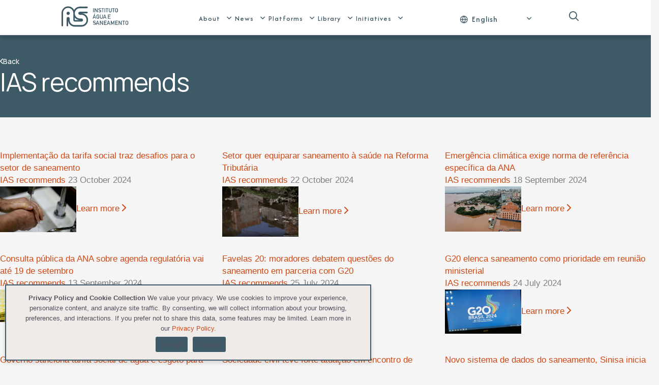

--- FILE ---
content_type: text/html; charset=UTF-8
request_url: https://www.aguaesaneamento.org.br/en/categoria/ias-recomenda/?lcp_page0=4
body_size: 151380
content:
<!DOCTYPE html>
<html lang="en-US">
<head>
<!-- Google Tag Manager -->
<script>(function(w,d,s,l,i){w[l]=w[l]||[];w[l].push({'gtm.start':
new Date().getTime(),event:'gtm.js'});var f=d.getElementsByTagName(s)[0],
j=d.createElement(s),dl=l!='dataLayer'?'&l='+l:'';j.async=true;j.src=
'https://www.googletagmanager.com/gtm.js?id='+i+dl;f.parentNode.insertBefore(j,f);
})(window,document,'script','dataLayer','GTM-TSVPJXN');</script>
<!-- End Google Tag Manager -->

<meta charset="UTF-8" />
<meta name='viewport' content='width=device-width, initial-scale=1.0' />
<meta http-equiv='X-UA-Compatible' content='IE=edge' />
<link rel="profile" href="https://gmpg.org/xfn/11" />
<meta name='robots' content='noindex, follow' />

	<!-- This site is optimized with the Yoast SEO plugin v24.7 - https://yoast.com/wordpress/plugins/seo/ -->
	<title>Arquivos IAS Recomenda - IAS - Instituto Água e Saneamento</title>
	<meta property="og:locale" content="en_US" />
	<meta property="og:type" content="article" />
	<meta property="og:title" content="Arquivos IAS Recomenda - IAS - Instituto Água e Saneamento" />
	<meta property="og:url" content="https://www.aguaesaneamento.org.br/en/categoria/ias-recomenda/" />
	<meta property="og:site_name" content="IAS - Instituto Água e Saneamento" />
	<meta property="og:image" content="https://www.aguaesaneamento.org.br/wp-content/uploads/2020/04/instituto-agua-e-saneamento-logo-share-image.jpg" />
	<meta property="og:image:width" content="1200" />
	<meta property="og:image:height" content="630" />
	<meta property="og:image:type" content="image/jpeg" />
	<meta name="twitter:card" content="summary_large_image" />
	<meta name="twitter:site" content="@aguaesaneamento" />
	<script type="application/ld+json" class="yoast-schema-graph">{
    "@context": "https:\/\/schema.org",
    "@graph": [
        {
            "@type": "CollectionPage",
            "@id": "https:\/\/www.aguaesaneamento.org.br\/categoria\/ias-recomenda\/",
            "url": "https:\/\/www.aguaesaneamento.org.br\/categoria\/ias-recomenda\/",
            "name": "Arquivos IAS Recomenda - IAS - Instituto \u00c1gua e Saneamento",
            "isPartOf": {
                "@id": "https:\/\/www.aguaesaneamento.org.br\/#website"
            },
            "primaryImageOfPage": {
                "@id": "https:\/\/www.aguaesaneamento.org.br\/categoria\/ias-recomenda\/#primaryimage"
            },
            "image": {
                "@id": "https:\/\/www.aguaesaneamento.org.br\/categoria\/ias-recomenda\/#primaryimage"
            },
            "thumbnailUrl": "https:\/\/www.aguaesaneamento.org.br\/wp-content\/uploads\/2026\/01\/Porto-Alegre.png",
            "inLanguage": "en-US"
        },
        {
            "@type": "ImageObject",
            "inLanguage": "en-US",
            "@id": "https:\/\/www.aguaesaneamento.org.br\/categoria\/ias-recomenda\/#primaryimage",
            "url": "https:\/\/www.aguaesaneamento.org.br\/wp-content\/uploads\/2026\/01\/Porto-Alegre.png",
            "contentUrl": "https:\/\/www.aguaesaneamento.org.br\/wp-content\/uploads\/2026\/01\/Porto-Alegre.png",
            "width": 1276,
            "height": 760,
            "caption": "Vista do Parque Reden\u00e7\u00e3o, \u00e1rea central da cidade de Porto Alegre (Shutterstock)"
        },
        {
            "@type": "WebSite",
            "@id": "https:\/\/www.aguaesaneamento.org.br\/#website",
            "url": "https:\/\/www.aguaesaneamento.org.br\/",
            "name": "IAS - Instituto \u00c1gua e Saneamento",
            "description": "Pesquisa, organiza\u00e7\u00e3o e sistematiza\u00e7\u00e3o de informa\u00e7\u00f5es sobre o acesso \u00e0 \u00e1gua e esgoto no Brasil.",
            "publisher": {
                "@id": "https:\/\/www.aguaesaneamento.org.br\/#organization"
            },
            "potentialAction": [
                {
                    "@type": "SearchAction",
                    "target": {
                        "@type": "EntryPoint",
                        "urlTemplate": "https:\/\/www.aguaesaneamento.org.br\/?s={search_term_string}"
                    },
                    "query-input": {
                        "@type": "PropertyValueSpecification",
                        "valueRequired": true,
                        "valueName": "search_term_string"
                    }
                }
            ],
            "inLanguage": "en-US"
        },
        {
            "@type": "Organization",
            "@id": "https:\/\/www.aguaesaneamento.org.br\/#organization",
            "name": "IAS - Instituto \u00c1gua e Saneamento",
            "url": "https:\/\/www.aguaesaneamento.org.br\/",
            "logo": {
                "@type": "ImageObject",
                "inLanguage": "en-US",
                "@id": "https:\/\/www.aguaesaneamento.org.br\/#\/schema\/logo\/image\/",
                "url": "https:\/\/www.aguaesaneamento.org.br\/wp-content\/uploads\/2020\/04\/ias-logo-favico.jpg",
                "contentUrl": "https:\/\/www.aguaesaneamento.org.br\/wp-content\/uploads\/2020\/04\/ias-logo-favico.jpg",
                "width": 512,
                "height": 512,
                "caption": "IAS - Instituto \u00c1gua e Saneamento"
            },
            "image": {
                "@id": "https:\/\/www.aguaesaneamento.org.br\/#\/schema\/logo\/image\/"
            },
            "sameAs": [
                "https:\/\/facebook.com\/aguaesaneamento\/",
                "https:\/\/x.com\/aguaesaneamento",
                "https:\/\/www.instagram.com\/aguaesaneamento_\/",
                "https:\/\/www.youtube.com\/channel\/UCkgrqEeqVC-kOcAjkkGwdQA"
            ]
        }
    ]
}</script>
	<!-- / Yoast SEO plugin. -->


<link rel='dns-prefetch' href='//fonts.googleapis.com' />
<link href='https://fonts.gstatic.com' crossorigin rel='preconnect' />
<link rel="alternate" type="application/rss+xml" title="IAS - Instituto Água e Saneamento &raquo; Feed" href="https://www.aguaesaneamento.org.br/en/feed/" />
<link rel="alternate" type="application/rss+xml" title="IAS - Instituto Água e Saneamento &raquo; Comments Feed" href="https://www.aguaesaneamento.org.br/en/comments/feed/" />
<link rel="alternate" type="application/rss+xml" title="IAS - Instituto Água e Saneamento &raquo; IAS Recomenda Category Feed" href="https://www.aguaesaneamento.org.br/en/categoria/ias-recomenda/feed/" />
<link rel="preload" href="https://www.aguaesaneamento.org.br/wp-content/plugins/bb-plugin/fonts/fontawesome/5.15.4/webfonts/fa-solid-900.woff2" as="font" type="font/woff2" crossorigin="anonymous">
<link rel="preload" href="https://www.aguaesaneamento.org.br/wp-content/plugins/bb-plugin/fonts/fontawesome/5.15.4/webfonts/fa-regular-400.woff2" as="font" type="font/woff2" crossorigin="anonymous">
<link rel="preload" href="https://www.aguaesaneamento.org.br/wp-content/plugins/bb-plugin/fonts/fontawesome/5.15.4/webfonts/fa-brands-400.woff2" as="font" type="font/woff2" crossorigin="anonymous">
<link rel='stylesheet' id='lcp_paginator-css' href='https://www.aguaesaneamento.org.br/wp-content/plugins/list-category-posts//lcp_paginator.css?ver=6.6.4' media='all' />
<link rel='stylesheet' id='wp-block-library-css' href='https://www.aguaesaneamento.org.br/wp-includes/css/dist/block-library/style.min.css?ver=6.6.4' media='all' />
<style id='wp-block-library-theme-inline-css'>
.wp-block-audio :where(figcaption){color:#555;font-size:13px;text-align:center}.is-dark-theme .wp-block-audio :where(figcaption){color:#ffffffa6}.wp-block-audio{margin:0 0 1em}.wp-block-code{border:1px solid #ccc;border-radius:4px;font-family:Menlo,Consolas,monaco,monospace;padding:.8em 1em}.wp-block-embed :where(figcaption){color:#555;font-size:13px;text-align:center}.is-dark-theme .wp-block-embed :where(figcaption){color:#ffffffa6}.wp-block-embed{margin:0 0 1em}.blocks-gallery-caption{color:#555;font-size:13px;text-align:center}.is-dark-theme .blocks-gallery-caption{color:#ffffffa6}:root :where(.wp-block-image figcaption){color:#555;font-size:13px;text-align:center}.is-dark-theme :root :where(.wp-block-image figcaption){color:#ffffffa6}.wp-block-image{margin:0 0 1em}.wp-block-pullquote{border-bottom:4px solid;border-top:4px solid;color:currentColor;margin-bottom:1.75em}.wp-block-pullquote cite,.wp-block-pullquote footer,.wp-block-pullquote__citation{color:currentColor;font-size:.8125em;font-style:normal;text-transform:uppercase}.wp-block-quote{border-left:.25em solid;margin:0 0 1.75em;padding-left:1em}.wp-block-quote cite,.wp-block-quote footer{color:currentColor;font-size:.8125em;font-style:normal;position:relative}.wp-block-quote.has-text-align-right{border-left:none;border-right:.25em solid;padding-left:0;padding-right:1em}.wp-block-quote.has-text-align-center{border:none;padding-left:0}.wp-block-quote.is-large,.wp-block-quote.is-style-large,.wp-block-quote.is-style-plain{border:none}.wp-block-search .wp-block-search__label{font-weight:700}.wp-block-search__button{border:1px solid #ccc;padding:.375em .625em}:where(.wp-block-group.has-background){padding:1.25em 2.375em}.wp-block-separator.has-css-opacity{opacity:.4}.wp-block-separator{border:none;border-bottom:2px solid;margin-left:auto;margin-right:auto}.wp-block-separator.has-alpha-channel-opacity{opacity:1}.wp-block-separator:not(.is-style-wide):not(.is-style-dots){width:100px}.wp-block-separator.has-background:not(.is-style-dots){border-bottom:none;height:1px}.wp-block-separator.has-background:not(.is-style-wide):not(.is-style-dots){height:2px}.wp-block-table{margin:0 0 1em}.wp-block-table td,.wp-block-table th{word-break:normal}.wp-block-table :where(figcaption){color:#555;font-size:13px;text-align:center}.is-dark-theme .wp-block-table :where(figcaption){color:#ffffffa6}.wp-block-video :where(figcaption){color:#555;font-size:13px;text-align:center}.is-dark-theme .wp-block-video :where(figcaption){color:#ffffffa6}.wp-block-video{margin:0 0 1em}:root :where(.wp-block-template-part.has-background){margin-bottom:0;margin-top:0;padding:1.25em 2.375em}
</style>
<style id='classic-theme-styles-inline-css'>
/*! This file is auto-generated */
.wp-block-button__link{color:#fff;background-color:#32373c;border-radius:9999px;box-shadow:none;text-decoration:none;padding:calc(.667em + 2px) calc(1.333em + 2px);font-size:1.125em}.wp-block-file__button{background:#32373c;color:#fff;text-decoration:none}
</style>
<style id='global-styles-inline-css'>
:root{--wp--preset--aspect-ratio--square: 1;--wp--preset--aspect-ratio--4-3: 4/3;--wp--preset--aspect-ratio--3-4: 3/4;--wp--preset--aspect-ratio--3-2: 3/2;--wp--preset--aspect-ratio--2-3: 2/3;--wp--preset--aspect-ratio--16-9: 16/9;--wp--preset--aspect-ratio--9-16: 9/16;--wp--preset--color--black: #000000;--wp--preset--color--cyan-bluish-gray: #abb8c3;--wp--preset--color--white: #ffffff;--wp--preset--color--pale-pink: #f78da7;--wp--preset--color--vivid-red: #cf2e2e;--wp--preset--color--luminous-vivid-orange: #ff6900;--wp--preset--color--luminous-vivid-amber: #fcb900;--wp--preset--color--light-green-cyan: #7bdcb5;--wp--preset--color--vivid-green-cyan: #00d084;--wp--preset--color--pale-cyan-blue: #8ed1fc;--wp--preset--color--vivid-cyan-blue: #0693e3;--wp--preset--color--vivid-purple: #9b51e0;--wp--preset--color--fl-heading-text: #333333;--wp--preset--color--fl-body-bg: #f5f5f5;--wp--preset--color--fl-body-text: #808080;--wp--preset--color--fl-accent: #ce4915;--wp--preset--color--fl-accent-hover: #b03404;--wp--preset--color--fl-topbar-bg: #f5f5f5;--wp--preset--color--fl-topbar-text: #c2d2e0;--wp--preset--color--fl-topbar-link: #c2d2e0;--wp--preset--color--fl-topbar-hover: #36d5bb;--wp--preset--color--fl-header-bg: #f5f5f5;--wp--preset--color--fl-header-text: #000000;--wp--preset--color--fl-header-link: #000000;--wp--preset--color--fl-header-hover: #2b2e34;--wp--preset--color--fl-nav-bg: #f5f5f5;--wp--preset--color--fl-nav-link: #000000;--wp--preset--color--fl-nav-hover: #36d5bb;--wp--preset--color--fl-content-bg: #f5f5f5;--wp--preset--color--fl-footer-widgets-bg: #326796;--wp--preset--color--fl-footer-widgets-text: #c2d2e0;--wp--preset--color--fl-footer-widgets-link: #c2d2e0;--wp--preset--color--fl-footer-widgets-hover: #ffffff;--wp--preset--color--fl-footer-bg: #428bca;--wp--preset--color--fl-footer-text: #c2d2e0;--wp--preset--color--fl-footer-link: #c2d2e0;--wp--preset--color--fl-footer-hover: #ffffff;--wp--preset--gradient--vivid-cyan-blue-to-vivid-purple: linear-gradient(135deg,rgba(6,147,227,1) 0%,rgb(155,81,224) 100%);--wp--preset--gradient--light-green-cyan-to-vivid-green-cyan: linear-gradient(135deg,rgb(122,220,180) 0%,rgb(0,208,130) 100%);--wp--preset--gradient--luminous-vivid-amber-to-luminous-vivid-orange: linear-gradient(135deg,rgba(252,185,0,1) 0%,rgba(255,105,0,1) 100%);--wp--preset--gradient--luminous-vivid-orange-to-vivid-red: linear-gradient(135deg,rgba(255,105,0,1) 0%,rgb(207,46,46) 100%);--wp--preset--gradient--very-light-gray-to-cyan-bluish-gray: linear-gradient(135deg,rgb(238,238,238) 0%,rgb(169,184,195) 100%);--wp--preset--gradient--cool-to-warm-spectrum: linear-gradient(135deg,rgb(74,234,220) 0%,rgb(151,120,209) 20%,rgb(207,42,186) 40%,rgb(238,44,130) 60%,rgb(251,105,98) 80%,rgb(254,248,76) 100%);--wp--preset--gradient--blush-light-purple: linear-gradient(135deg,rgb(255,206,236) 0%,rgb(152,150,240) 100%);--wp--preset--gradient--blush-bordeaux: linear-gradient(135deg,rgb(254,205,165) 0%,rgb(254,45,45) 50%,rgb(107,0,62) 100%);--wp--preset--gradient--luminous-dusk: linear-gradient(135deg,rgb(255,203,112) 0%,rgb(199,81,192) 50%,rgb(65,88,208) 100%);--wp--preset--gradient--pale-ocean: linear-gradient(135deg,rgb(255,245,203) 0%,rgb(182,227,212) 50%,rgb(51,167,181) 100%);--wp--preset--gradient--electric-grass: linear-gradient(135deg,rgb(202,248,128) 0%,rgb(113,206,126) 100%);--wp--preset--gradient--midnight: linear-gradient(135deg,rgb(2,3,129) 0%,rgb(40,116,252) 100%);--wp--preset--font-size--small: 13px;--wp--preset--font-size--medium: 20px;--wp--preset--font-size--large: 36px;--wp--preset--font-size--x-large: 42px;--wp--preset--spacing--20: 0.44rem;--wp--preset--spacing--30: 0.67rem;--wp--preset--spacing--40: 1rem;--wp--preset--spacing--50: 1.5rem;--wp--preset--spacing--60: 2.25rem;--wp--preset--spacing--70: 3.38rem;--wp--preset--spacing--80: 5.06rem;--wp--preset--shadow--natural: 6px 6px 9px rgba(0, 0, 0, 0.2);--wp--preset--shadow--deep: 12px 12px 50px rgba(0, 0, 0, 0.4);--wp--preset--shadow--sharp: 6px 6px 0px rgba(0, 0, 0, 0.2);--wp--preset--shadow--outlined: 6px 6px 0px -3px rgba(255, 255, 255, 1), 6px 6px rgba(0, 0, 0, 1);--wp--preset--shadow--crisp: 6px 6px 0px rgba(0, 0, 0, 1);}:where(.is-layout-flex){gap: 0.5em;}:where(.is-layout-grid){gap: 0.5em;}body .is-layout-flex{display: flex;}.is-layout-flex{flex-wrap: wrap;align-items: center;}.is-layout-flex > :is(*, div){margin: 0;}body .is-layout-grid{display: grid;}.is-layout-grid > :is(*, div){margin: 0;}:where(.wp-block-columns.is-layout-flex){gap: 2em;}:where(.wp-block-columns.is-layout-grid){gap: 2em;}:where(.wp-block-post-template.is-layout-flex){gap: 1.25em;}:where(.wp-block-post-template.is-layout-grid){gap: 1.25em;}.has-black-color{color: var(--wp--preset--color--black) !important;}.has-cyan-bluish-gray-color{color: var(--wp--preset--color--cyan-bluish-gray) !important;}.has-white-color{color: var(--wp--preset--color--white) !important;}.has-pale-pink-color{color: var(--wp--preset--color--pale-pink) !important;}.has-vivid-red-color{color: var(--wp--preset--color--vivid-red) !important;}.has-luminous-vivid-orange-color{color: var(--wp--preset--color--luminous-vivid-orange) !important;}.has-luminous-vivid-amber-color{color: var(--wp--preset--color--luminous-vivid-amber) !important;}.has-light-green-cyan-color{color: var(--wp--preset--color--light-green-cyan) !important;}.has-vivid-green-cyan-color{color: var(--wp--preset--color--vivid-green-cyan) !important;}.has-pale-cyan-blue-color{color: var(--wp--preset--color--pale-cyan-blue) !important;}.has-vivid-cyan-blue-color{color: var(--wp--preset--color--vivid-cyan-blue) !important;}.has-vivid-purple-color{color: var(--wp--preset--color--vivid-purple) !important;}.has-black-background-color{background-color: var(--wp--preset--color--black) !important;}.has-cyan-bluish-gray-background-color{background-color: var(--wp--preset--color--cyan-bluish-gray) !important;}.has-white-background-color{background-color: var(--wp--preset--color--white) !important;}.has-pale-pink-background-color{background-color: var(--wp--preset--color--pale-pink) !important;}.has-vivid-red-background-color{background-color: var(--wp--preset--color--vivid-red) !important;}.has-luminous-vivid-orange-background-color{background-color: var(--wp--preset--color--luminous-vivid-orange) !important;}.has-luminous-vivid-amber-background-color{background-color: var(--wp--preset--color--luminous-vivid-amber) !important;}.has-light-green-cyan-background-color{background-color: var(--wp--preset--color--light-green-cyan) !important;}.has-vivid-green-cyan-background-color{background-color: var(--wp--preset--color--vivid-green-cyan) !important;}.has-pale-cyan-blue-background-color{background-color: var(--wp--preset--color--pale-cyan-blue) !important;}.has-vivid-cyan-blue-background-color{background-color: var(--wp--preset--color--vivid-cyan-blue) !important;}.has-vivid-purple-background-color{background-color: var(--wp--preset--color--vivid-purple) !important;}.has-black-border-color{border-color: var(--wp--preset--color--black) !important;}.has-cyan-bluish-gray-border-color{border-color: var(--wp--preset--color--cyan-bluish-gray) !important;}.has-white-border-color{border-color: var(--wp--preset--color--white) !important;}.has-pale-pink-border-color{border-color: var(--wp--preset--color--pale-pink) !important;}.has-vivid-red-border-color{border-color: var(--wp--preset--color--vivid-red) !important;}.has-luminous-vivid-orange-border-color{border-color: var(--wp--preset--color--luminous-vivid-orange) !important;}.has-luminous-vivid-amber-border-color{border-color: var(--wp--preset--color--luminous-vivid-amber) !important;}.has-light-green-cyan-border-color{border-color: var(--wp--preset--color--light-green-cyan) !important;}.has-vivid-green-cyan-border-color{border-color: var(--wp--preset--color--vivid-green-cyan) !important;}.has-pale-cyan-blue-border-color{border-color: var(--wp--preset--color--pale-cyan-blue) !important;}.has-vivid-cyan-blue-border-color{border-color: var(--wp--preset--color--vivid-cyan-blue) !important;}.has-vivid-purple-border-color{border-color: var(--wp--preset--color--vivid-purple) !important;}.has-vivid-cyan-blue-to-vivid-purple-gradient-background{background: var(--wp--preset--gradient--vivid-cyan-blue-to-vivid-purple) !important;}.has-light-green-cyan-to-vivid-green-cyan-gradient-background{background: var(--wp--preset--gradient--light-green-cyan-to-vivid-green-cyan) !important;}.has-luminous-vivid-amber-to-luminous-vivid-orange-gradient-background{background: var(--wp--preset--gradient--luminous-vivid-amber-to-luminous-vivid-orange) !important;}.has-luminous-vivid-orange-to-vivid-red-gradient-background{background: var(--wp--preset--gradient--luminous-vivid-orange-to-vivid-red) !important;}.has-very-light-gray-to-cyan-bluish-gray-gradient-background{background: var(--wp--preset--gradient--very-light-gray-to-cyan-bluish-gray) !important;}.has-cool-to-warm-spectrum-gradient-background{background: var(--wp--preset--gradient--cool-to-warm-spectrum) !important;}.has-blush-light-purple-gradient-background{background: var(--wp--preset--gradient--blush-light-purple) !important;}.has-blush-bordeaux-gradient-background{background: var(--wp--preset--gradient--blush-bordeaux) !important;}.has-luminous-dusk-gradient-background{background: var(--wp--preset--gradient--luminous-dusk) !important;}.has-pale-ocean-gradient-background{background: var(--wp--preset--gradient--pale-ocean) !important;}.has-electric-grass-gradient-background{background: var(--wp--preset--gradient--electric-grass) !important;}.has-midnight-gradient-background{background: var(--wp--preset--gradient--midnight) !important;}.has-small-font-size{font-size: var(--wp--preset--font-size--small) !important;}.has-medium-font-size{font-size: var(--wp--preset--font-size--medium) !important;}.has-large-font-size{font-size: var(--wp--preset--font-size--large) !important;}.has-x-large-font-size{font-size: var(--wp--preset--font-size--x-large) !important;}
:where(.wp-block-post-template.is-layout-flex){gap: 1.25em;}:where(.wp-block-post-template.is-layout-grid){gap: 1.25em;}
:where(.wp-block-columns.is-layout-flex){gap: 2em;}:where(.wp-block-columns.is-layout-grid){gap: 2em;}
:root :where(.wp-block-pullquote){font-size: 1.5em;line-height: 1.6;}
</style>
<link rel='stylesheet' id='cookie-notice-front-css' href='https://www.aguaesaneamento.org.br/wp-content/plugins/cookie-notice/css/front.min.css?ver=2.5.7' media='all' />
<link rel='stylesheet' id='responsive-lightbox-swipebox-css' href='https://www.aguaesaneamento.org.br/wp-content/plugins/responsive-lightbox/assets/swipebox/swipebox.min.css?ver=1.5.2' media='all' />
<link rel='stylesheet' id='trp-language-switcher-style-css' href='https://www.aguaesaneamento.org.br/wp-content/plugins/translatepress-multilingual/assets/css/trp-language-switcher.css?ver=2.9.22' media='all' />
<link rel='stylesheet' id='font-awesome-5-css' href='https://www.aguaesaneamento.org.br/wp-content/plugins/bb-plugin/fonts/fontawesome/5.15.4/css/all.min.css?ver=2.8.6.1' media='all' />
<link rel='stylesheet' id='jquery-magnificpopup-css' href='https://www.aguaesaneamento.org.br/wp-content/plugins/bb-plugin/css/jquery.magnificpopup.min.css?ver=2.8.6.1' media='all' />
<link rel='stylesheet' id='ultimate-icons-css' href='https://www.aguaesaneamento.org.br/wp-content/uploads/bb-plugin/icons/ultimate-icons/style.css?ver=2.8.6.1' media='all' />
<link rel='stylesheet' id='fl-builder-layout-bundle-f4cf40494fd025cbbe76817e43971afb-css' href='https://www.aguaesaneamento.org.br/wp-content/uploads/bb-plugin/cache/f4cf40494fd025cbbe76817e43971afb-layout-bundle.css?ver=2.8.6.1-1.4.11.2' media='all' />
<link rel='stylesheet' id='base-css' href='https://www.aguaesaneamento.org.br/wp-content/themes/bb-theme/css/base.min.css?ver=1.7.16' media='all' />
<link rel='stylesheet' id='fl-automator-skin-css' href='https://www.aguaesaneamento.org.br/wp-content/uploads/bb-theme/skin-692b691708d5f.css?ver=1.7.16' media='all' />
<link rel='stylesheet' id='fl-builder-google-fonts-68a515f8ed421bd57c6c12ba18c1338f-css' href='//fonts.googleapis.com/css?family=Open+Sans%3A400%2C300%7CAfacad%3A500%2C700%7CInter%3A500%2C700%7CManrope%3A400%2C600%2C500%2C700%2C800%7CBarlow%3A700%2C400%7CBarlow+Semi+Condensed%3A400%2C700&#038;ver=6.6.4' media='all' />
<script src="https://www.aguaesaneamento.org.br/wp-includes/js/jquery/jquery.min.js?ver=3.7.1" id="jquery-core-js"></script>
<script src="https://www.aguaesaneamento.org.br/wp-includes/js/jquery/jquery-migrate.min.js?ver=3.4.1" id="jquery-migrate-js"></script>
<script id="cookie-notice-front-js-before">
var cnArgs = {"ajaxUrl":"https:\/\/www.aguaesaneamento.org.br\/wp-admin\/admin-ajax.php","nonce":"914f7bee3f","hideEffect":"fade","position":"bottom","onScroll":false,"onScrollOffset":100,"onClick":false,"cookieName":"cookie_notice_accepted","cookieTime":2592000,"cookieTimeRejected":2592000,"globalCookie":false,"redirection":false,"cache":false,"revokeCookies":false,"revokeCookiesOpt":"automatic"};
</script>
<script src="https://www.aguaesaneamento.org.br/wp-content/plugins/cookie-notice/js/front.min.js?ver=2.5.7" id="cookie-notice-front-js"></script>
<script src="https://www.aguaesaneamento.org.br/wp-content/plugins/responsive-lightbox/assets/swipebox/jquery.swipebox.min.js?ver=1.5.2" id="responsive-lightbox-swipebox-js"></script>
<script src="https://www.aguaesaneamento.org.br/wp-includes/js/underscore.min.js?ver=1.13.4" id="underscore-js"></script>
<script src="https://www.aguaesaneamento.org.br/wp-content/plugins/responsive-lightbox/assets/infinitescroll/infinite-scroll.pkgd.min.js?ver=4.0.1" id="responsive-lightbox-infinite-scroll-js"></script>
<script id="responsive-lightbox-js-before">
var rlArgs = {"script":"swipebox","selector":"lightbox","customEvents":"","activeGalleries":false,"animation":true,"hideCloseButtonOnMobile":false,"removeBarsOnMobile":false,"hideBars":true,"hideBarsDelay":5000,"videoMaxWidth":1080,"useSVG":true,"loopAtEnd":false,"woocommerce_gallery":false,"ajaxurl":"https:\/\/www.aguaesaneamento.org.br\/wp-admin\/admin-ajax.php","nonce":"88fdc72c26","preview":false,"postId":9415,"scriptExtension":false};
</script>
<script src="https://www.aguaesaneamento.org.br/wp-content/plugins/responsive-lightbox/js/front.js?ver=2.5.2" id="responsive-lightbox-js"></script>
    <style>
        .email-collector-container {
            width: 100%;
            margin: 0 auto;
            font-family: 'Manrope', sans-serif;
        }
        
        .email-collector-form {
            display: flex;
            justify-content: flex-start;
            align-items: flex-start;
            flex-wrap: wrap;
            gap: 16px;
        }
        
        .email-input-wrapper {
            flex: 1;
            min-width: 200px;
        }
        
        .email-collector-input {
			margin-bottom: 0;
			background-color: transparent!important;
            width: 100%;
            padding: 6px 12px;
			padding-left: 0!important;
			border: 0!important;
			border-radius: 0!important;
			font-family: 'Manrope'!important;
			font-weight: 400;
			font-size: 16px;
			line-height: 150%;
			
			&:focus {
				background-color: transparent!important;
			}
        }
        
        .email-collector-button {
          	justify-content: center;
			background-color: #ffffff!important;
			width: 150px;
			padding: 12px 35px;
			white-space: nowrap;
			font-family: 'Inter';
			font-weight: 600!important;
			font-size: 14px;
			line-height: 21px!important;
			border-radius: 60px;
			
			&:hover {
				border: 0!important;
				opacity: 0.8;
			}
        }
        
        .email-collector-terms {
			font-size: 14px;
			font-family: 'Manrope';
			font-weight: 500;
			line-height: 21px;
			display: block;
			margin-top: 20px;
        }
        
        .email-collector-terms a {
            text-decoration: underline!important;
        }
        
        .email-collector-message {
            margin-top: 20px;
            font-size: 14px;
            display: flex;
            align-items: center;
            font-family: 'Manrope';
            font-weight: 500;
			font-weight: 600;
			line-height: 150%;
        }
        
        .email-collector-message.error {
            color: #F44336;
        }
    </style>
        <style>
    .ias-lang-modal {
      position: fixed;
      inset: 0;
      display: none;
      place-items: center;
      background: rgba(0, 0, 0, .36);
      z-index: 9999;
    }

    .ias-lang-card {
      max-width: 490px;
      width: 100%;
      background-color: #EFEBE9;
      padding: 40px;
      text-align: center;
      border: 2px solid #3F5A67;
      box-shadow: 0px 4px 8px rgba(0, 0, 0, 0.15);

      h3 {
        font-family: 'Manrope';
        font-style: normal;
        font-weight: 600;
        font-size: 18px;
        line-height: 120%;
        text-align: center;
        letter-spacing: -0.02em;
        color: #3F5A67;
        margin-top: 0;
        margin-bottom: 16px;
      }

      p {
        font-family: 'Manrope';
        font-style: normal;
        font-weight: 400;
        font-size: 15px;
        line-height: 140%;
        text-align: center;
        color: #53505D;
        padding-inline: 20px;
      }
    }

    .ias-lang-icon { font-size: 32px; margin-bottom: 16px; }

    .ias-actions {
      display: flex;
      gap: 16px;
      justify-content: center;
      align-items: center;
      margin-top: 20px;
      flex-wrap: wrap;
    }

    .ias-btn {
      padding: 12px 24px;
      border-radius: 77px;
      border: 1px solid #3F5A67;
      background: transparent;
      cursor: pointer;
      text-decoration: none;
      display: inline-block;
      font-family: 'Inter';
      font-style: normal;
      font-weight: 500;
      font-size: 14px;
      line-height: 150%;
      transition: all .3s;
    }

    .ias-btn-primary {
      background: #3F5A67;
      color: #fff;
      border-color: #3F5A67;
      &:hover { background-color: #2F4650; color:#fff; border-color:#2F4650; }
    }

    .ias-btn-secondary {
      background: #EFEBE9;
      color: #3F5A67;
      &:hover { background-color:#E0E0E0; color:#3F5A67; border-color:#3F5A67; }
    }

    .ias-lang-flag.on  { color:#0a7f2e; font-weight:600; }
    .ias-lang-flag.off { color:#999; }
		@media (max-width: 768px) {
	  .ias-lang-card {
		margin-inline: 20px; /* ou padding-inline se preferir */
	  }
	}
    </style>
  <link rel="alternate" hreflang="pt-BR" href="https://www.aguaesaneamento.org.br/categoria/ias-recomenda/?lcp_page0=4"/>
<link rel="alternate" hreflang="en-US" href="https://www.aguaesaneamento.org.br/en/categoria/ias-recomenda/?lcp_page0=4"/>
<link rel="alternate" hreflang="es-ES" href="https://www.aguaesaneamento.org.br/es/categoria/ias-recomenda/?lcp_page0=4"/>
<link rel="alternate" hreflang="pt" href="https://www.aguaesaneamento.org.br/categoria/ias-recomenda/?lcp_page0=4"/>
<link rel="alternate" hreflang="en" href="https://www.aguaesaneamento.org.br/en/categoria/ias-recomenda/?lcp_page0=4"/>
<link rel="alternate" hreflang="es" href="https://www.aguaesaneamento.org.br/es/categoria/ias-recomenda/?lcp_page0=4"/>
<link rel="shortcut icon" type="image/x-icon" href="https://www.aguaesaneamento.org.br/wp-content/uploads/2025/04/ias-logo-favico.jpg">
<link rel="next" href="https://www.aguaesaneamento.org.br/en/categoria/ias-recomenda/?lcp_page0=2">
<style>.recentcomments a{display:inline !important;padding:0 !important;margin:0 !important;}</style>
<script>
!function(f,b,e,v,n,t,s)
{if(f.fbq)return;n=f.fbq=function(){n.callMethod?
n.callMethod.apply(n,arguments):n.queue.push(arguments)};
if(!f._fbq)f._fbq=n;n.push=n;n.loaded=!0;n.version='2.0';
n.queue=[];t=b.createElement(e);t.async=!0;
t.src=v;s=b.getElementsByTagName(e)[0];
s.parentNode.insertBefore(t,s)}(window, document,'script',
'https://connect.facebook.net/en_US/fbevents.js');
fbq('init', '997220239030420');
fbq('track', 'PageView');
</script>
<noscript><img height="1" width="1" style="display:none"
src="https://www.facebook.com/tr?id=997220239030420&ev=PageView&noscript=1"
/></noscript>
<!-- End Meta Pixel Code -->

<meta name="facebook-domain-verification" content="tgy3yf5ijnxlmzxo3sxbm07h8xqqi6" />

<script type="text/javascript">
    (function(c,l,a,r,i,t,y){
        c[a]=c[a]||function(){(c[a].q=c[a].q||[]).push(arguments)};
        t=l.createElement(r);t.async=1;t.src="https://www.clarity.ms/tag/"+i;
        y=l.getElementsByTagName(r)[0];y.parentNode.insertBefore(t,y);
    })(window, document, "clarity", "script", "olbco538f7");
</script>

</head>
<!-- ANDREW -->
<body class="archive category category-ias-recomenda category-176 fl-builder-2-8-6-1 fl-themer-1-4-11-2 fl-theme-1-7-16 cookies-not-set translatepress-en_US fl-theme-builder-footer fl-theme-builder-footer-footer-v6-copy fl-theme-builder-header fl-theme-builder-header-header fl-theme-builder-archive fl-theme-builder-archive-categoria-interna fl-framework-base fl-preset-bold fl-full-width fl-search-active"	 itemscope="itemscope" itemtype="https://schema.org/WebPage">

	<!-- Google Tag Manager (noscript) -->
<noscript><iframe src="https://www.googletagmanager.com/ns.html?id=GTM-TSVPJXN"
height="0" width="0" style="display:none;visibility:hidden"></iframe></noscript>
<!-- End Google Tag Manager (noscript) -->

<a aria-label="Ir para o conteúdo" class="fl-screen-reader-text" href="#fl-main-content" data-no-translation="" data-trp-gettext="" data-no-translation-aria-label="">Ir para o conteúdo</a><div class="fl-page">
	<header class="fl-builder-content fl-builder-content-2945 fl-builder-global-templates-locked" data-post-id="2945" data-type="header" data-sticky="0" data-sticky-on="" data-sticky-breakpoint="medium" data-shrink="0" data-overlay="0" data-overlay-bg="transparent" data-shrink-image-height="50px" role="banner" itemscope="itemscope" itemtype="http://schema.org/WPHeader"><div class="fl-row fl-row-full-width fl-row-bg-color fl-node-68txn3lb1fue fl-row-default-height fl-row-align-center fl-visible-desktop fl-visible-large header-mobile-novo header-desktop" data-node="68txn3lb1fue">
	<div class="fl-row-content-wrap">
								<div class="fl-row-content fl-row-fixed-width fl-node-content">
		
<div class="fl-col-group fl-node-1b5im9frqvjh fl-col-group-custom-width" data-node="1b5im9frqvjh">
			<div class="fl-col fl-node-nuheqmp5dyj7 fl-col-bg-color fl-col-small fl-col-small-custom-width fl-visible-desktop fl-visible-large" data-node="nuheqmp5dyj7">
	<div class="fl-col-content fl-node-content"><div id="logo-default" class="fl-module fl-module-html fl-node-l9xmgb4jt1aw logo" data-node="l9xmgb4jt1aw">
	<div class="fl-module-content fl-node-content">
		<div class="fl-html">
	<a href="/en/" title="Instituto água e saneamento" id="iconlogo_header-IAS">
    
    <svg width="132" height="41" viewbox="0 0 132 41" fill="none" xmlns="http://www.w3.org/2000/svg">
<path d="M63.3177 4.17773H62.123V12.2696H63.3177V4.17773Z" fill="#3F5A67"/>
<path d="M64.9707 4.17773H66.1654L69.7494 9.87901V4.17773H70.944V12.1779H69.8413L66.2573 6.47663V12.1779H64.9707V4.17773Z" fill="#3F5A67"/>
<path d="M74.9874 11.0744C75.9983 11.0744 76.5497 10.7066 76.5497 9.97094C76.5497 9.32725 76.182 9.05137 75.5387 8.86746C75.2631 8.86746 74.8955 8.77555 74.5279 8.68359C73.8846 8.59164 73.3333 8.31573 72.9657 7.9479C72.5981 7.58008 72.4143 7.02837 72.4143 6.47663C72.4143 5.74098 72.69 5.18926 73.1494 4.82144C73.6089 4.36166 74.2522 4.17773 75.0793 4.17773C76.0901 4.17773 76.9172 4.45362 77.6524 5.00536L77.0092 6.01685C76.4578 5.64903 75.7225 5.37315 75.0793 5.37315C74.7117 5.37315 74.436 5.46509 74.1603 5.64901C73.8846 5.83292 73.7928 6.10881 73.7928 6.47663C73.7928 6.7525 73.8846 6.93642 74.0684 7.12033C74.2522 7.30425 74.5279 7.48812 74.8955 7.48812C75.0793 7.48812 75.4469 7.58011 75.8145 7.58011C76.5497 7.67207 77.1011 7.9479 77.4687 8.40768C77.8363 8.86746 78.02 9.32727 78.02 9.87901C78.02 11.4423 77.0092 12.1779 75.2631 12.1779C74.0685 12.1779 73.0575 11.8101 72.2305 11.0744L73.0576 10.1549C73.4252 10.7986 74.1603 11.0744 74.9874 11.0744Z" fill="#3F5A67"/>
<path d="M80.4102 5.28122H78.5723V4.17773H83.5347V5.28122H81.6049V12.1779H80.4102V5.28122Z" fill="#3F5A67"/>
<path d="M85.8314 4.17773H84.6367V12.2696H85.8314V4.17773Z" fill="#3F5A67"/>
<path d="M93 4.17773H94.1947V9.32712C94.1947 9.87884 94.3785 10.3386 94.6542 10.6145C94.9299 10.8904 95.2975 11.0743 95.8489 11.0743C96.3084 11.0743 96.6759 10.8904 97.0435 10.6145C97.3192 10.3386 97.503 9.87884 97.503 9.32712V4.17773H98.6977V9.51104C98.6977 10.3386 98.422 11.0743 97.8706 11.534C97.3192 12.0858 96.676 12.2696 95.8489 12.2696C95.0218 12.2696 94.3785 11.9938 93.8271 11.534C93.2757 11.0743 93 10.3386 93 9.51104V4.17773Z" fill="#3F5A67"/>
<path d="M106.507 8.22372C106.507 9.0513 106.507 9.51102 106.599 9.78689C106.691 10.0627 106.783 10.3386 106.875 10.4306C106.967 10.6145 107.151 10.7065 107.334 10.7984C107.518 10.8904 107.794 10.9823 108.069 10.9823C108.345 10.9823 108.621 10.8904 108.805 10.7984C108.988 10.7065 109.172 10.5225 109.264 10.4306C109.448 10.2467 109.54 10.0627 109.54 9.78689C109.632 9.51102 109.632 8.95935 109.632 8.22372C109.632 7.39614 109.632 6.93632 109.54 6.56851C109.448 6.29265 109.356 6.10878 109.264 5.92488C109.172 5.74097 108.988 5.64902 108.805 5.46511C108.621 5.37315 108.345 5.28119 108.069 5.28119C107.794 5.28119 107.518 5.37315 107.334 5.46511C107.151 5.55706 106.967 5.74097 106.875 5.92488C106.691 6.10878 106.599 6.29265 106.599 6.56851C106.507 6.84437 106.507 7.39614 106.507 8.22372ZM105.313 8.22372C105.313 7.30418 105.312 6.66051 105.404 6.38464C105.496 6.10878 105.588 5.83288 105.68 5.64897C105.864 5.28116 106.14 4.91336 106.599 4.6375C107.059 4.36164 107.518 4.17773 108.161 4.17773C108.805 4.17773 109.356 4.36164 109.724 4.6375C110.183 4.91336 110.459 5.28116 110.643 5.64897C110.734 5.83288 110.826 6.10878 110.918 6.38464C111.01 6.66051 111.01 7.30418 111.01 8.22372C111.01 9.14326 111.01 9.78693 110.918 10.0628C110.826 10.4306 110.734 10.6145 110.643 10.7984C110.459 11.1662 110.183 11.534 109.724 11.8099C109.264 12.0857 108.805 12.2696 108.161 12.2696C107.518 12.2696 107.059 12.0857 106.599 11.8099C106.14 11.534 105.864 11.1662 105.68 10.7984C105.588 10.7065 105.588 10.5225 105.496 10.4306C105.496 10.3386 105.404 10.1547 105.404 9.9708C105.312 9.69494 105.313 9.14326 105.313 8.22372Z" fill="#3F5A67"/>
<path d="M64.9709 14.7529H66.4413L64.879 16.4081H63.96L64.9709 14.7529ZM65.8899 21.9253L64.6953 18.4311L63.5006 21.9253H65.8899ZM66.1656 23.0287H63.1329L62.4897 24.8678H61.2031L64.0519 16.7759H65.0629L67.9117 24.8678H66.6251L66.1656 23.0287Z" fill="#3F5A67"/>
<path d="M71.4954 20.3617H74.3442V22.017C74.3442 22.8445 74.0684 23.4882 73.5171 24.0399C72.9657 24.5916 72.3224 24.8675 71.4954 24.8675C70.8521 24.8675 70.3925 24.6836 69.9331 24.4077C69.4736 24.1319 69.1979 23.7641 69.0141 23.3963C68.9222 23.3043 68.9222 23.1204 68.8303 23.0284C68.8303 22.9365 68.7385 22.7526 68.7385 22.5686C68.6466 22.2008 68.6465 21.6491 68.6465 20.7296C68.6465 19.81 68.6466 19.1664 68.7385 18.8905C68.8304 18.6146 68.9222 18.3388 69.0141 18.1549C69.1979 17.7871 69.4736 17.4192 69.9331 17.1434C70.3925 16.8675 70.8521 16.6836 71.4954 16.6836C72.2306 16.6836 72.8738 16.9595 73.3333 17.4193C73.7928 17.879 74.1604 18.4307 74.2523 19.0744H72.9657C72.8738 18.7066 72.69 18.4307 72.4143 18.2468C72.1387 18.0629 71.8629 17.879 71.4034 17.879C71.1277 17.879 70.8521 17.9709 70.6683 18.0629C70.4845 18.1549 70.3007 18.3388 70.2088 18.5227C70.025 18.7066 69.9331 18.8905 69.9331 19.1664C69.8412 19.4422 69.8412 19.9939 69.8412 20.8215C69.8412 21.6491 69.8412 22.1089 69.9331 22.3847C70.025 22.6606 70.1169 22.9365 70.2088 23.0284C70.3007 23.2123 70.4845 23.3043 70.6683 23.3963C70.8521 23.4882 71.1277 23.5801 71.4034 23.5801C71.8629 23.5801 72.2305 23.3962 72.5981 23.1203C72.8738 22.8445 73.0576 22.3847 73.0576 21.925V21.4652H71.4034V20.3617H71.4954Z" fill="#3F5A67"/>
<path d="M75.6309 16.7764H76.8255V21.9258C76.8255 22.4775 77.0093 22.9373 77.2849 23.2131C77.5606 23.489 77.9283 23.6729 78.4797 23.6729C78.9391 23.6729 79.3067 23.489 79.6742 23.2131C79.9499 22.9373 80.1337 22.4775 80.1337 21.9258V16.7764H81.3284V22.1097C81.3284 22.9373 81.0527 23.6729 80.5013 24.1327C79.95 24.6844 79.3067 24.8683 78.4797 24.8683C77.6526 24.8683 77.0092 24.5924 76.4578 24.1327C75.9065 23.6729 75.6309 22.9373 75.6309 22.1097V16.7764Z" fill="#3F5A67"/>
<path d="M86.1984 21.9258L85.0037 18.4315L83.8089 21.9258H86.1984ZM86.5659 23.0292H83.5333L82.89 24.8683H81.6035L84.4523 16.7764H85.4631L88.3119 24.8683H87.0253L86.5659 23.0292Z" fill="#3F5A67"/>
<path d="M91.3457 16.7764H96.4V17.8798H92.5403V20.1787H95.8487V21.2822H92.5403V23.6731H96.4V24.7765H91.3457V16.7764Z" fill="#3F5A67"/>
<path d="M64.5128 35.7187C65.5236 35.7187 66.0751 35.3509 66.0751 34.6153C66.0751 33.9716 65.7075 33.6958 65.0642 33.5119C64.7886 33.5119 64.4209 33.4199 64.0533 33.328C63.41 33.236 62.8587 32.9602 62.4911 32.5924C62.1235 32.2246 61.9397 31.6729 61.9397 31.1212C61.9397 30.3856 62.2153 29.8339 62.6748 29.3741C63.1343 28.9144 63.7777 28.7305 64.6048 28.7305C65.6156 28.7305 66.4426 29.0063 67.1778 29.558L66.5346 30.5695C65.9832 30.2017 65.248 29.9258 64.6048 29.9258C64.2372 29.9258 63.9615 30.0178 63.6858 30.2017C63.4101 30.3856 63.3182 30.6614 63.3182 31.0292C63.3182 31.3051 63.41 31.489 63.5938 31.6729C63.7776 31.8568 64.0533 32.0407 64.4209 32.0407C64.6047 32.0407 64.9723 32.1326 65.3399 32.1326C66.075 32.2246 66.6265 32.5004 66.9941 32.9602C67.3617 33.4199 67.5454 33.8797 67.5454 34.4314C67.5454 35.9946 66.5346 36.7302 64.7885 36.7302C63.5938 36.7302 62.5829 36.3623 61.7559 35.6267L62.583 34.7072C62.8586 35.4428 63.6857 35.7187 64.5128 35.7187Z" fill="#3F5A67"/>
<path d="M72.1399 34.0628L70.9452 30.5685L69.7506 34.0628H72.1399ZM72.4156 35.0743H69.3829L68.7397 36.9134H67.4531L70.3019 28.8213H71.3128L74.1616 36.9134H72.8751L72.4156 35.0743Z" fill="#3F5A67"/>
<path d="M75.4473 28.8213H76.642L80.226 34.6145V28.8213H81.4206V36.9134H80.3179L76.7338 31.2122H76.642V36.9134H75.4473V28.8213Z" fill="#3F5A67"/>
<path d="M83.4414 28.8213H88.4958V30.0167H84.636V32.3156H87.9443V33.4191H84.636V35.718H88.4958V36.9134H83.4414V28.8213Z" fill="#3F5A67"/>
<path d="M93.6437 34.0628L92.449 30.5685L91.2544 34.0628H93.6437ZM94.0113 35.0743H90.9786L90.3354 36.9134H89.0488L91.8976 28.8213H92.9085L95.7573 36.9134H94.4708L94.0113 35.0743Z" fill="#3F5A67"/>
<path d="M97.043 28.8213H98.1458L100.443 34.1548L102.649 28.8213H103.843V36.9134H102.649V31.8558H102.557L100.903 35.718H99.8918L98.2377 31.8558V36.9134H97.043V28.8213Z" fill="#3F5A67"/>
<path d="M105.773 28.8213H110.828V30.0167H106.968V32.3156H110.276V33.4191H106.968V35.718H110.828V36.9134H105.773V28.8213Z" fill="#3F5A67"/>
<path d="M112.299 28.8213H113.402L116.986 34.6145H117.078V28.8213H118.272V36.9134H117.078L113.494 31.2122V36.9134H112.299V28.8213Z" fill="#3F5A67"/>
<path d="M126.818 32.8674C126.818 33.695 126.818 34.1548 126.91 34.4307C127.002 34.7065 127.093 34.9824 127.185 35.0743C127.277 35.2582 127.461 35.3502 127.645 35.4422C127.829 35.5341 128.104 35.6261 128.38 35.6261C128.656 35.6261 128.931 35.5341 129.115 35.4422C129.299 35.3502 129.483 35.1663 129.575 35.0743C129.758 34.8904 129.85 34.7065 129.85 34.4307C129.942 34.1548 129.942 33.603 129.942 32.8674C129.942 32.0398 129.942 31.58 129.85 31.2122C129.758 30.9363 129.667 30.7524 129.575 30.5685C129.483 30.3846 129.299 30.2926 129.115 30.1087C128.931 30.0167 128.656 29.9248 128.38 29.9248C128.104 29.9248 127.829 30.0167 127.645 30.1087C127.461 30.2007 127.277 30.3846 127.185 30.5685C127.002 30.7524 126.91 30.9363 126.91 31.2122C126.818 31.58 126.818 32.1317 126.818 32.8674ZM125.623 32.8674C125.623 31.9478 125.623 31.3041 125.715 31.0283C125.807 30.7524 125.899 30.4765 125.991 30.2926C126.174 29.9248 126.45 29.5569 126.91 29.2811C127.369 29.0052 127.829 28.8213 128.472 28.8213C129.115 28.8213 129.667 29.0052 130.034 29.2811C130.494 29.5569 130.769 29.9248 130.953 30.2926C131.045 30.4765 131.137 30.7524 131.229 31.0283C131.321 31.3041 131.321 31.9478 131.321 32.8674C131.321 33.787 131.321 34.4307 131.229 34.7065C131.137 35.0743 131.045 35.2583 130.953 35.4422C130.769 35.81 130.494 36.1778 130.034 36.4537C129.575 36.7295 129.115 36.9134 128.472 36.9134C127.829 36.9134 127.369 36.7295 126.91 36.4537C126.45 36.1778 126.174 35.81 125.991 35.4422C125.899 35.3502 125.899 35.1663 125.807 35.0743C125.807 34.9824 125.715 34.7984 125.715 34.6145C125.623 34.4306 125.623 33.787 125.623 32.8674Z" fill="#3F5A67"/>
<path d="M88.8653 5.28122H87.0273V4.17773H91.9898V5.28122H90.06V12.1779H88.8653V5.28122Z" fill="#3F5A67"/>
<path d="M101.547 5.28122H99.6172V4.17773H104.58V5.28122H102.742V12.1779H101.547V5.28122Z" fill="#3F5A67"/>
<path d="M121.58 29.9248H119.65V28.8213H124.613V29.9248H122.775V36.9134H121.58V29.9248Z" fill="#3F5A67"/>
<path d="M26.9259 23.5805C29.3152 25.9714 32.164 27.2587 35.4723 27.4426H26.2826C26.2826 27.4426 26.1907 27.4426 26.0988 27.4426V22.753C26.3745 22.9369 26.6502 23.3047 26.9259 23.5805ZM20.2174 6.56897C22.1472 8.59197 23.158 10.8909 23.158 13.7415V27.4426C23.158 28.2702 23.4337 29.0058 23.9851 29.5576C24.6284 30.2013 25.6393 30.4771 26.2826 30.4771H39.24C40.0671 30.4771 40.8023 30.2013 41.3537 29.5576C41.9051 29.0058 42.2727 28.2702 42.2727 27.4426C42.2727 26.615 41.997 25.8794 41.3537 25.3277C40.8023 24.776 40.0671 24.4082 39.24 24.4082H36.1156C33.3587 24.4082 31.0612 23.3966 29.0395 21.4656C27.1096 19.4426 26.0988 17.1438 26.0988 14.2932C26.0988 11.4426 27.0177 9.14373 29.0395 7.12073C31.0612 5.09773 33.3587 4.17818 36.1156 4.17818H50.0839C50.911 4.17818 51.5543 3.53448 51.5543 2.61494C51.5543 1.78735 50.911 1.0517 50.0839 1.0517H36.1156C32.5316 1.0517 29.4071 2.33908 26.9259 4.9138C26.0069 5.83335 25.3636 6.75292 24.7203 7.76442C24.0771 6.56901 23.2499 5.46555 22.2391 4.3621C19.6659 1.78737 16.6333 0.5 13.0493 0.5C9.46536 0.5 6.34086 1.78737 3.85963 4.3621C1.28651 6.93682 0 10.0632 0 13.6495V38.3852C0 39.2128 0.643257 39.9485 1.47033 39.9485C2.29741 39.9485 2.94066 39.3048 2.94066 38.3852V13.6495C2.94066 10.7989 3.8597 8.50004 5.88144 6.47704C7.81128 4.45404 10.2006 3.53448 12.9575 3.53448C15.8982 3.62644 18.1956 4.54597 20.2174 6.56897Z" fill="#3F5A67"/>
<path d="M48.4305 18.0627C46.0412 15.6719 43.1924 14.3846 39.8841 14.2007H49.9928C50.8199 14.2007 51.4632 13.557 51.4632 12.6375C51.4632 11.8099 50.8199 11.0742 49.9928 11.0742H36.0244C35.1973 11.0742 34.4622 11.3501 33.9108 11.9938C33.3594 12.5455 32.9919 13.2811 32.9919 14.1087C32.9919 14.9363 33.2676 15.6719 33.9108 16.2236C34.4622 16.7754 35.1973 17.1432 36.0244 17.1432H39.1489C41.9058 17.1432 44.2033 18.1547 46.2251 20.0857C48.1549 22.1087 49.1657 24.4076 49.1657 27.2582C49.1657 30.1087 48.2468 32.4076 46.2251 34.4306C44.2952 36.4536 41.9058 37.3731 39.1489 37.3731H26.1915C23.3426 37.3731 20.8614 36.3617 18.9316 34.4306C17.0936 32.5915 16.0828 30.3846 15.9909 27.8099V24.4076C15.9909 23.58 15.7152 22.8444 15.0719 22.2927C14.5205 21.7409 13.7853 21.3731 12.9582 21.3731C12.1312 21.3731 11.3961 21.649 10.8447 22.2927C10.2933 22.8444 10.0176 23.58 10.0176 24.4076V38.3847C10.0176 39.2122 10.6608 39.9479 11.4879 39.9479C12.315 39.9479 12.9582 39.3042 12.9582 38.3847V28.2697C13.142 31.4881 14.4286 34.2467 16.726 36.6375C19.2072 39.1203 22.4237 40.4996 26.0996 40.4996H39.057C42.641 40.4996 45.7655 39.2122 48.2468 36.6375C50.8199 34.0628 52.1064 30.9364 52.1064 27.3501C52.2902 23.7639 51.0036 20.6374 48.4305 18.0627Z" fill="#3F5A67"/>
<path d="M13.0504 17.4194C14.7964 17.4194 16.2668 15.9481 16.2668 14.2009C16.2668 12.4537 14.7964 10.9824 13.0504 10.9824C11.3043 10.9824 9.83398 12.4537 9.83398 14.2009C9.83398 15.9481 11.2124 17.4194 13.0504 17.4194Z" fill="#3F5A67"/>
</svg>



</a>
</div>
	</div>
</div>
</div>
</div>
			<div class="fl-col fl-node-x0h9npsqck1a fl-col-bg-color fl-col-small-custom-width fl-visible-desktop fl-visible-large coluna-menu-desktop" data-node="x0h9npsqck1a">
	<div class="fl-col-content fl-node-content"><div class="fl-module fl-module-menu fl-node-fivr4aod2p86" data-node="fivr4aod2p86">
	<div class="fl-module-content fl-node-content">
		<div class="fl-menu fl-menu-responsive-toggle-mobile">
	<button class="fl-menu-mobile-toggle hamburger" aria-label="Menu"><span class="fl-menu-icon svg-container"><svg version="1.1" class="hamburger-menu" xmlns="http://www.w3.org/2000/svg" xmlns:xlink="http://www.w3.org/1999/xlink" viewbox="0 0 512 512">
<rect class="fl-hamburger-menu-top" width="512" height="102"/>
<rect class="fl-hamburger-menu-middle" y="205" width="512" height="102"/>
<rect class="fl-hamburger-menu-bottom" y="410" width="512" height="102"/>
</svg>
</span></button>	<div class="fl-clear"></div>
	<nav aria-label="Menu" itemscope="itemscope" itemtype="https://schema.org/SiteNavigationElement"><ul id="menu-menu-barra-superior" class="menu fl-menu-horizontal fl-toggle-arrows"><li id="menu-item-120" class="menu-sobre menu-item menu-item-type-post_type menu-item-object-page"><a href="https://www.aguaesaneamento.org.br/en/about-us/">About</a></li><li id="menu-item-2948" class="menu-noticias menu-item menu-item-type-post_type menu-item-object-page"><a href="https://www.aguaesaneamento.org.br/en/news/">News</a></li><li id="menu-item-8864" class="menu-palataformas menu-item menu-item-type-post_type menu-item-object-page"><a href="https://www.aguaesaneamento.org.br/en/plataformas/">Platforms</a></li><li id="menu-item-7510" class="menu-publicacoes menu-item menu-item-type-post_type menu-item-object-page"><a href="https://www.aguaesaneamento.org.br/en/biblioteca/">Library</a></li><li id="menu-item-1725" class="menu-iniciativas menu-item menu-item-type-post_type menu-item-object-page"><a href="https://www.aguaesaneamento.org.br/en/iniciativas/">Initiatives</a></li></ul></nav></div>
	</div>
</div>
</div>
</div>
			<div class="fl-col fl-node-7hjx9qi1gzsr fl-col-bg-color fl-col-small lang-col" data-node="7hjx9qi1gzsr">
	<div class="fl-col-content fl-node-content"><div class="fl-module fl-module-menu fl-node-aq5f618xzy3j fl-visible-desktop fl-visible-large menu-lang font-afacad" data-node="aq5f618xzy3j">
	<div class="fl-module-content fl-node-content">
		<div class="fl-menu fl-menu-accordion-collapse">
		<div class="fl-clear"></div>
	<nav aria-label="Menu Língua" itemscope="itemscope" itemtype="https://schema.org/SiteNavigationElement"><ul id="menu-menu-lang" class="menu fl-menu-accordion fl-toggle-arrows"><li id="menu-item-4989" class="trp-language-switcher-container menu-item menu-item-type-post_type menu-item-object-language_switcher menu-item-has-children current-language-menu-item fl-has-submenu"><div class="fl-has-submenu-container"><a href="https://www.aguaesaneamento.org.br/en/categoria/ias-recomenda/?lcp_page0=4"><span data-no-translation><img loading="lazy" decoding="async" class="trp-flag-image" src="https://www.aguaesaneamento.org.br/wp-content/plugins/translatepress-multilingual/assets/images/flags/en_US.png" width="18" height="12" alt="en_US" title="English"><span class="trp-ls-language-name">English</span></span></a><span class="fl-menu-toggle"></span></div><ul class="sub-menu">	<li id="menu-item-4991" class="lang-pt trp-language-switcher-container menu-item menu-item-type-post_type menu-item-object-language_switcher"><a href="https://www.aguaesaneamento.org.br/categoria/ias-recomenda/?lcp_page0=4"><span data-no-translation><img loading="lazy" decoding="async" class="trp-flag-image" src="https://www.aguaesaneamento.org.br/wp-content/plugins/translatepress-multilingual/assets/images/flags/pt_BR.png" width="18" height="12" alt="pt_BR" title="Português"><span class="trp-ls-language-name">Português</span></span></a></li>	<li id="menu-item-9220" class="trp-language-switcher-container menu-item menu-item-type-post_type menu-item-object-language_switcher"><a href="https://www.aguaesaneamento.org.br/es/categoria/ias-recomenda/?lcp_page0=4"><span data-no-translation><img loading="lazy" decoding="async" class="trp-flag-image" src="https://www.aguaesaneamento.org.br/wp-content/plugins/translatepress-multilingual/assets/images/flags/es_ES.png" width="18" height="12" alt="es_ES" title="Spanish"><span class="trp-ls-language-name">Spanish</span></span></a></li></ul></li></ul></nav></div>
	</div>
</div>
</div>
</div>
			<div class="fl-col fl-node-rfe74mcapyjl fl-col-bg-color fl-col-small fl-visible-desktop fl-visible-large" data-node="rfe74mcapyjl">
	<div class="fl-col-content fl-node-content"><div class="fl-module fl-module-uabb-search fl-node-n2odyeza80uq busca-header" data-node="n2odyeza80uq">
	<div class="fl-module-content fl-node-content">
		
<div class="uabb-search-form uabb-search-form-button uabb-search-form-inline uabb-search-button-expand uabb-search-button-right uabb-search-button-expand-left uabb-search-form-width-custom uabb-search-form-right"
	>
	<div class="uabb-search-form-wrap">
		<div class="uabb-search-form-fields">
			<div class="uabb-search-form-input-wrap">
				<form role="search" aria-label="Search form" method="get" action="https://www.aguaesaneamento.org.br/en/?page_id=1634" data-nonce="90cae478b4" data-trp-original-action="https://www.aguaesaneamento.org.br/en/">
					<div class="uabb-form-field">
																<input type="search" aria-label="Search input" class="uabb-search-text" placeholder="Search" value="" name="s" />
															<div class="uabb-search-loader-wrap">
									<div class="uabb-search-loader">
										<svg class="spinner" viewbox="0 0 50 50">
											<circle class="path" cx="25" cy="25" r="20" fill="none" stroke-width="5"></circle>
										</svg>
									</div>
								</div>
												</div>
											<div class="uabb-search-results-content"></div>
									<input type="hidden" name="trp-form-language" value="en"/></form>
			</div>
			
<div class="uabb-module-content uabb-button-wrap uabb-creative-button-wrap uabb-button-width-auto uabb-creative-button-width-auto uabb-button-center uabb-creative-button-center uabb-button-reponsive-center uabb-creative-button-reponsive-center uabb-button-has-icon uabb-creative-button-has-icon uabb-creative-button-icon-no-text">
			<a href="javascript:void(0)" title="Click Here" target="_self"  class="uabb-button ast-button uabb-creative-button uabb-creative-default-btn" data-modal="n2odyeza80uq"  role="button" aria-label="" data-no-translation-title="">
								<i class="uabb-button-icon uabb-creative-button-icon uabb-button-icon-before uabb-creative-button-icon-before ua-icon ua-icon-search"></i>
											<span class="uabb-button-text uabb-creative-button-text"></span>
							
						
		</a>
	</div>




		</div>
	</div>
	<div class="uabb-search-overlay"></div>
</div>
	</div>
</div>
</div>
</div>
	</div>
		</div>
	</div>
</div>
<div class="fl-row fl-row-fixed-width fl-row-bg-none fl-node-whcn19iyr4vl fl-row-default-height fl-row-align-center" data-node="whcn19iyr4vl">
	<div class="fl-row-content-wrap">
								<div class="fl-row-content fl-row-fixed-width fl-node-content">
		
<div class="fl-col-group fl-node-bc4z6nvgy7u5" data-node="bc4z6nvgy7u5">
			<div class="fl-col fl-node-sib9wx1fykrq fl-col-bg-color" data-node="sib9wx1fykrq">
	<div class="fl-col-content fl-node-content"><div class="fl-module fl-module-html fl-node-y6zkeuiw29g3" data-node="y6zkeuiw29g3">
	<div class="fl-module-content fl-node-content">
		<div class="fl-html">
	<div class="modal-lang">
  <div class="box">
    <span class="icon -close-modal"><i class="ua-icon ua-icon-cross" aria-hidden="true"></i></span>
    <strong class="title">This content is only available in Portuguese. Do you want to continue with the Portuguese version?</strong>
    <div class="holder-buttons">
        
      <button class="modal-lang_btn -close-modal">Ok</button>
      <a href="" class="modal-lang_btn">Continue</a>
    </div>
  </div>
</div>

<style>
  .modal-lang {
    visibility: hidden;
    opacity: 0;
  }

  .modal-lang.-show {
    visibility: visible;
    opacity: 1;
    position: fixed;
    width: 100%;
    height: 100%;
    z-index: 10;
    top: 0;
    left: 0;
  }

  .modal-lang::before {
    content: '';
    background-color:rgb(252, 249, 242, 0.7);
    height: 100%;
    width: 100%;
    position: absolute;
    top: 0;
    left: 0;
  }

  .modal-lang.-modify a.modal-lang_btn{
    display: flex;
  }

  .modal-lang.-modify .holder-buttons{
    justify-content: space-between;
  }

  .modal-lang.-modify .modal-lang_btn{
    background-color: transparent;
    color: #886D4E;
  }

  .modal-lang .box{
    position: absolute;
    left: 50%;
    top: 50%;
    transform: translateX(-50%) translateY(-50%);
    padding: 20px;
    padding-bottom: 34px;
    background-color:#FCF9F2;
    border: 2px solid #4E7D8B;
    max-width: 330px;
    z-index: 10;
  }

  .modal-lang .icon i {
    display: flex;
    margin-bottom: 16px;
    justify-content: flex-end;
    font-size: 16px;
    color: #3F5A67!important;
    cursor: pointer;
  }

  .modal-lang .title {
    font-family: 'Poppins';
    font-style: normal;
    font-weight: 500;
    font-size: 13px;
    line-height: 18px;
    text-align: center;
    color: #3F5A67;
    padding-inline: 10px;
    display: block;
  }

  .modal-lang .holder-buttons {
    display: flex;
    justify-content: center;
    max-width: 230px;
    margin: 25px auto 0;
  }

  .modal-lang .modal-lang_btn {
    padding: 10px 0;
    width: 100px;
    display: flex;
    align-items: center;
    justify-content: center;
    border: 1px solid #886D4E;
    background: #886D4E;
    color: white;
    text-decoration: none;
    transition: all .3s;
    cursor: pointer;
    border-radius: 0;
  }
  
  .modal-lang a.modal-lang_btn {
    display: none;
    background-color: #886D4E!important;
    color: white!important;
  }

  .modal-lang a.modal-lang_btn:hover {
    background-color: #785d3e;
  }

  .modal-lang .modal-lang_btn:hover {
    background-color: #886D4E;
    color: white;
  }

</style>


<script>
  const modalLang = jQuery('.modal-lang')
  const close = jQuery('.modal-lang .-close-modal')
  const $close = jQuery(close)
  $close.click(()=> {
    modalLang.removeClass('-show')
  })

   jQuery('.modal-lang.-modify').find('button').text('Ok')

</script></div>
	</div>
</div>
</div>
</div>
	</div>
		</div>
	</div>
</div>
<div class="fl-row fl-row-fixed-width fl-row-bg-none fl-node-way7r8qd0e4n fl-row-default-height fl-row-align-center fl-visible-medium fl-visible-mobile header-mobile-2024" data-node="way7r8qd0e4n">
	<div class="fl-row-content-wrap">
								<div class="fl-row-content fl-row-fixed-width fl-node-content">
		
<div class="fl-col-group fl-node-4307qkyvhdz8 fl-col-group-custom-width" data-node="4307qkyvhdz8">
			<div class="fl-col fl-node-7tgpuskf6xwc fl-col-bg-color fl-col-small-custom-width" data-node="7tgpuskf6xwc">
	<div class="fl-col-content fl-node-content"><div class="fl-module fl-module-html fl-node-0tsvkfx4udbq" data-node="0tsvkfx4udbq">
	<div class="fl-module-content fl-node-content">
		<div class="fl-html">
	<a href="/en/" title="Instituto água e saneamento" id="iconlogo_header-IAS">
    
    <svg width="132" height="41" viewbox="0 0 132 41" fill="none" xmlns="http://www.w3.org/2000/svg">
<path d="M63.3177 4.17773H62.123V12.2696H63.3177V4.17773Z" fill="#3F5A67"/>
<path d="M64.9707 4.17773H66.1654L69.7494 9.87901V4.17773H70.944V12.1779H69.8413L66.2573 6.47663V12.1779H64.9707V4.17773Z" fill="#3F5A67"/>
<path d="M74.9874 11.0744C75.9983 11.0744 76.5497 10.7066 76.5497 9.97094C76.5497 9.32725 76.182 9.05137 75.5387 8.86746C75.2631 8.86746 74.8955 8.77555 74.5279 8.68359C73.8846 8.59164 73.3333 8.31573 72.9657 7.9479C72.5981 7.58008 72.4143 7.02837 72.4143 6.47663C72.4143 5.74098 72.69 5.18926 73.1494 4.82144C73.6089 4.36166 74.2522 4.17773 75.0793 4.17773C76.0901 4.17773 76.9172 4.45362 77.6524 5.00536L77.0092 6.01685C76.4578 5.64903 75.7225 5.37315 75.0793 5.37315C74.7117 5.37315 74.436 5.46509 74.1603 5.64901C73.8846 5.83292 73.7928 6.10881 73.7928 6.47663C73.7928 6.7525 73.8846 6.93642 74.0684 7.12033C74.2522 7.30425 74.5279 7.48812 74.8955 7.48812C75.0793 7.48812 75.4469 7.58011 75.8145 7.58011C76.5497 7.67207 77.1011 7.9479 77.4687 8.40768C77.8363 8.86746 78.02 9.32727 78.02 9.87901C78.02 11.4423 77.0092 12.1779 75.2631 12.1779C74.0685 12.1779 73.0575 11.8101 72.2305 11.0744L73.0576 10.1549C73.4252 10.7986 74.1603 11.0744 74.9874 11.0744Z" fill="#3F5A67"/>
<path d="M80.4102 5.28122H78.5723V4.17773H83.5347V5.28122H81.6049V12.1779H80.4102V5.28122Z" fill="#3F5A67"/>
<path d="M85.8314 4.17773H84.6367V12.2696H85.8314V4.17773Z" fill="#3F5A67"/>
<path d="M93 4.17773H94.1947V9.32712C94.1947 9.87884 94.3785 10.3386 94.6542 10.6145C94.9299 10.8904 95.2975 11.0743 95.8489 11.0743C96.3084 11.0743 96.6759 10.8904 97.0435 10.6145C97.3192 10.3386 97.503 9.87884 97.503 9.32712V4.17773H98.6977V9.51104C98.6977 10.3386 98.422 11.0743 97.8706 11.534C97.3192 12.0858 96.676 12.2696 95.8489 12.2696C95.0218 12.2696 94.3785 11.9938 93.8271 11.534C93.2757 11.0743 93 10.3386 93 9.51104V4.17773Z" fill="#3F5A67"/>
<path d="M106.507 8.22372C106.507 9.0513 106.507 9.51102 106.599 9.78689C106.691 10.0627 106.783 10.3386 106.875 10.4306C106.967 10.6145 107.151 10.7065 107.334 10.7984C107.518 10.8904 107.794 10.9823 108.069 10.9823C108.345 10.9823 108.621 10.8904 108.805 10.7984C108.988 10.7065 109.172 10.5225 109.264 10.4306C109.448 10.2467 109.54 10.0627 109.54 9.78689C109.632 9.51102 109.632 8.95935 109.632 8.22372C109.632 7.39614 109.632 6.93632 109.54 6.56851C109.448 6.29265 109.356 6.10878 109.264 5.92488C109.172 5.74097 108.988 5.64902 108.805 5.46511C108.621 5.37315 108.345 5.28119 108.069 5.28119C107.794 5.28119 107.518 5.37315 107.334 5.46511C107.151 5.55706 106.967 5.74097 106.875 5.92488C106.691 6.10878 106.599 6.29265 106.599 6.56851C106.507 6.84437 106.507 7.39614 106.507 8.22372ZM105.313 8.22372C105.313 7.30418 105.312 6.66051 105.404 6.38464C105.496 6.10878 105.588 5.83288 105.68 5.64897C105.864 5.28116 106.14 4.91336 106.599 4.6375C107.059 4.36164 107.518 4.17773 108.161 4.17773C108.805 4.17773 109.356 4.36164 109.724 4.6375C110.183 4.91336 110.459 5.28116 110.643 5.64897C110.734 5.83288 110.826 6.10878 110.918 6.38464C111.01 6.66051 111.01 7.30418 111.01 8.22372C111.01 9.14326 111.01 9.78693 110.918 10.0628C110.826 10.4306 110.734 10.6145 110.643 10.7984C110.459 11.1662 110.183 11.534 109.724 11.8099C109.264 12.0857 108.805 12.2696 108.161 12.2696C107.518 12.2696 107.059 12.0857 106.599 11.8099C106.14 11.534 105.864 11.1662 105.68 10.7984C105.588 10.7065 105.588 10.5225 105.496 10.4306C105.496 10.3386 105.404 10.1547 105.404 9.9708C105.312 9.69494 105.313 9.14326 105.313 8.22372Z" fill="#3F5A67"/>
<path d="M64.9709 14.7529H66.4413L64.879 16.4081H63.96L64.9709 14.7529ZM65.8899 21.9253L64.6953 18.4311L63.5006 21.9253H65.8899ZM66.1656 23.0287H63.1329L62.4897 24.8678H61.2031L64.0519 16.7759H65.0629L67.9117 24.8678H66.6251L66.1656 23.0287Z" fill="#3F5A67"/>
<path d="M71.4954 20.3617H74.3442V22.017C74.3442 22.8445 74.0684 23.4882 73.5171 24.0399C72.9657 24.5916 72.3224 24.8675 71.4954 24.8675C70.8521 24.8675 70.3925 24.6836 69.9331 24.4077C69.4736 24.1319 69.1979 23.7641 69.0141 23.3963C68.9222 23.3043 68.9222 23.1204 68.8303 23.0284C68.8303 22.9365 68.7385 22.7526 68.7385 22.5686C68.6466 22.2008 68.6465 21.6491 68.6465 20.7296C68.6465 19.81 68.6466 19.1664 68.7385 18.8905C68.8304 18.6146 68.9222 18.3388 69.0141 18.1549C69.1979 17.7871 69.4736 17.4192 69.9331 17.1434C70.3925 16.8675 70.8521 16.6836 71.4954 16.6836C72.2306 16.6836 72.8738 16.9595 73.3333 17.4193C73.7928 17.879 74.1604 18.4307 74.2523 19.0744H72.9657C72.8738 18.7066 72.69 18.4307 72.4143 18.2468C72.1387 18.0629 71.8629 17.879 71.4034 17.879C71.1277 17.879 70.8521 17.9709 70.6683 18.0629C70.4845 18.1549 70.3007 18.3388 70.2088 18.5227C70.025 18.7066 69.9331 18.8905 69.9331 19.1664C69.8412 19.4422 69.8412 19.9939 69.8412 20.8215C69.8412 21.6491 69.8412 22.1089 69.9331 22.3847C70.025 22.6606 70.1169 22.9365 70.2088 23.0284C70.3007 23.2123 70.4845 23.3043 70.6683 23.3963C70.8521 23.4882 71.1277 23.5801 71.4034 23.5801C71.8629 23.5801 72.2305 23.3962 72.5981 23.1203C72.8738 22.8445 73.0576 22.3847 73.0576 21.925V21.4652H71.4034V20.3617H71.4954Z" fill="#3F5A67"/>
<path d="M75.6309 16.7764H76.8255V21.9258C76.8255 22.4775 77.0093 22.9373 77.2849 23.2131C77.5606 23.489 77.9283 23.6729 78.4797 23.6729C78.9391 23.6729 79.3067 23.489 79.6742 23.2131C79.9499 22.9373 80.1337 22.4775 80.1337 21.9258V16.7764H81.3284V22.1097C81.3284 22.9373 81.0527 23.6729 80.5013 24.1327C79.95 24.6844 79.3067 24.8683 78.4797 24.8683C77.6526 24.8683 77.0092 24.5924 76.4578 24.1327C75.9065 23.6729 75.6309 22.9373 75.6309 22.1097V16.7764Z" fill="#3F5A67"/>
<path d="M86.1984 21.9258L85.0037 18.4315L83.8089 21.9258H86.1984ZM86.5659 23.0292H83.5333L82.89 24.8683H81.6035L84.4523 16.7764H85.4631L88.3119 24.8683H87.0253L86.5659 23.0292Z" fill="#3F5A67"/>
<path d="M91.3457 16.7764H96.4V17.8798H92.5403V20.1787H95.8487V21.2822H92.5403V23.6731H96.4V24.7765H91.3457V16.7764Z" fill="#3F5A67"/>
<path d="M64.5128 35.7187C65.5236 35.7187 66.0751 35.3509 66.0751 34.6153C66.0751 33.9716 65.7075 33.6958 65.0642 33.5119C64.7886 33.5119 64.4209 33.4199 64.0533 33.328C63.41 33.236 62.8587 32.9602 62.4911 32.5924C62.1235 32.2246 61.9397 31.6729 61.9397 31.1212C61.9397 30.3856 62.2153 29.8339 62.6748 29.3741C63.1343 28.9144 63.7777 28.7305 64.6048 28.7305C65.6156 28.7305 66.4426 29.0063 67.1778 29.558L66.5346 30.5695C65.9832 30.2017 65.248 29.9258 64.6048 29.9258C64.2372 29.9258 63.9615 30.0178 63.6858 30.2017C63.4101 30.3856 63.3182 30.6614 63.3182 31.0292C63.3182 31.3051 63.41 31.489 63.5938 31.6729C63.7776 31.8568 64.0533 32.0407 64.4209 32.0407C64.6047 32.0407 64.9723 32.1326 65.3399 32.1326C66.075 32.2246 66.6265 32.5004 66.9941 32.9602C67.3617 33.4199 67.5454 33.8797 67.5454 34.4314C67.5454 35.9946 66.5346 36.7302 64.7885 36.7302C63.5938 36.7302 62.5829 36.3623 61.7559 35.6267L62.583 34.7072C62.8586 35.4428 63.6857 35.7187 64.5128 35.7187Z" fill="#3F5A67"/>
<path d="M72.1399 34.0628L70.9452 30.5685L69.7506 34.0628H72.1399ZM72.4156 35.0743H69.3829L68.7397 36.9134H67.4531L70.3019 28.8213H71.3128L74.1616 36.9134H72.8751L72.4156 35.0743Z" fill="#3F5A67"/>
<path d="M75.4473 28.8213H76.642L80.226 34.6145V28.8213H81.4206V36.9134H80.3179L76.7338 31.2122H76.642V36.9134H75.4473V28.8213Z" fill="#3F5A67"/>
<path d="M83.4414 28.8213H88.4958V30.0167H84.636V32.3156H87.9443V33.4191H84.636V35.718H88.4958V36.9134H83.4414V28.8213Z" fill="#3F5A67"/>
<path d="M93.6437 34.0628L92.449 30.5685L91.2544 34.0628H93.6437ZM94.0113 35.0743H90.9786L90.3354 36.9134H89.0488L91.8976 28.8213H92.9085L95.7573 36.9134H94.4708L94.0113 35.0743Z" fill="#3F5A67"/>
<path d="M97.043 28.8213H98.1458L100.443 34.1548L102.649 28.8213H103.843V36.9134H102.649V31.8558H102.557L100.903 35.718H99.8918L98.2377 31.8558V36.9134H97.043V28.8213Z" fill="#3F5A67"/>
<path d="M105.773 28.8213H110.828V30.0167H106.968V32.3156H110.276V33.4191H106.968V35.718H110.828V36.9134H105.773V28.8213Z" fill="#3F5A67"/>
<path d="M112.299 28.8213H113.402L116.986 34.6145H117.078V28.8213H118.272V36.9134H117.078L113.494 31.2122V36.9134H112.299V28.8213Z" fill="#3F5A67"/>
<path d="M126.818 32.8674C126.818 33.695 126.818 34.1548 126.91 34.4307C127.002 34.7065 127.093 34.9824 127.185 35.0743C127.277 35.2582 127.461 35.3502 127.645 35.4422C127.829 35.5341 128.104 35.6261 128.38 35.6261C128.656 35.6261 128.931 35.5341 129.115 35.4422C129.299 35.3502 129.483 35.1663 129.575 35.0743C129.758 34.8904 129.85 34.7065 129.85 34.4307C129.942 34.1548 129.942 33.603 129.942 32.8674C129.942 32.0398 129.942 31.58 129.85 31.2122C129.758 30.9363 129.667 30.7524 129.575 30.5685C129.483 30.3846 129.299 30.2926 129.115 30.1087C128.931 30.0167 128.656 29.9248 128.38 29.9248C128.104 29.9248 127.829 30.0167 127.645 30.1087C127.461 30.2007 127.277 30.3846 127.185 30.5685C127.002 30.7524 126.91 30.9363 126.91 31.2122C126.818 31.58 126.818 32.1317 126.818 32.8674ZM125.623 32.8674C125.623 31.9478 125.623 31.3041 125.715 31.0283C125.807 30.7524 125.899 30.4765 125.991 30.2926C126.174 29.9248 126.45 29.5569 126.91 29.2811C127.369 29.0052 127.829 28.8213 128.472 28.8213C129.115 28.8213 129.667 29.0052 130.034 29.2811C130.494 29.5569 130.769 29.9248 130.953 30.2926C131.045 30.4765 131.137 30.7524 131.229 31.0283C131.321 31.3041 131.321 31.9478 131.321 32.8674C131.321 33.787 131.321 34.4307 131.229 34.7065C131.137 35.0743 131.045 35.2583 130.953 35.4422C130.769 35.81 130.494 36.1778 130.034 36.4537C129.575 36.7295 129.115 36.9134 128.472 36.9134C127.829 36.9134 127.369 36.7295 126.91 36.4537C126.45 36.1778 126.174 35.81 125.991 35.4422C125.899 35.3502 125.899 35.1663 125.807 35.0743C125.807 34.9824 125.715 34.7984 125.715 34.6145C125.623 34.4306 125.623 33.787 125.623 32.8674Z" fill="#3F5A67"/>
<path d="M88.8653 5.28122H87.0273V4.17773H91.9898V5.28122H90.06V12.1779H88.8653V5.28122Z" fill="#3F5A67"/>
<path d="M101.547 5.28122H99.6172V4.17773H104.58V5.28122H102.742V12.1779H101.547V5.28122Z" fill="#3F5A67"/>
<path d="M121.58 29.9248H119.65V28.8213H124.613V29.9248H122.775V36.9134H121.58V29.9248Z" fill="#3F5A67"/>
<path d="M26.9259 23.5805C29.3152 25.9714 32.164 27.2587 35.4723 27.4426H26.2826C26.2826 27.4426 26.1907 27.4426 26.0988 27.4426V22.753C26.3745 22.9369 26.6502 23.3047 26.9259 23.5805ZM20.2174 6.56897C22.1472 8.59197 23.158 10.8909 23.158 13.7415V27.4426C23.158 28.2702 23.4337 29.0058 23.9851 29.5576C24.6284 30.2013 25.6393 30.4771 26.2826 30.4771H39.24C40.0671 30.4771 40.8023 30.2013 41.3537 29.5576C41.9051 29.0058 42.2727 28.2702 42.2727 27.4426C42.2727 26.615 41.997 25.8794 41.3537 25.3277C40.8023 24.776 40.0671 24.4082 39.24 24.4082H36.1156C33.3587 24.4082 31.0612 23.3966 29.0395 21.4656C27.1096 19.4426 26.0988 17.1438 26.0988 14.2932C26.0988 11.4426 27.0177 9.14373 29.0395 7.12073C31.0612 5.09773 33.3587 4.17818 36.1156 4.17818H50.0839C50.911 4.17818 51.5543 3.53448 51.5543 2.61494C51.5543 1.78735 50.911 1.0517 50.0839 1.0517H36.1156C32.5316 1.0517 29.4071 2.33908 26.9259 4.9138C26.0069 5.83335 25.3636 6.75292 24.7203 7.76442C24.0771 6.56901 23.2499 5.46555 22.2391 4.3621C19.6659 1.78737 16.6333 0.5 13.0493 0.5C9.46536 0.5 6.34086 1.78737 3.85963 4.3621C1.28651 6.93682 0 10.0632 0 13.6495V38.3852C0 39.2128 0.643257 39.9485 1.47033 39.9485C2.29741 39.9485 2.94066 39.3048 2.94066 38.3852V13.6495C2.94066 10.7989 3.8597 8.50004 5.88144 6.47704C7.81128 4.45404 10.2006 3.53448 12.9575 3.53448C15.8982 3.62644 18.1956 4.54597 20.2174 6.56897Z" fill="#3F5A67"/>
<path d="M48.4305 18.0627C46.0412 15.6719 43.1924 14.3846 39.8841 14.2007H49.9928C50.8199 14.2007 51.4632 13.557 51.4632 12.6375C51.4632 11.8099 50.8199 11.0742 49.9928 11.0742H36.0244C35.1973 11.0742 34.4622 11.3501 33.9108 11.9938C33.3594 12.5455 32.9919 13.2811 32.9919 14.1087C32.9919 14.9363 33.2676 15.6719 33.9108 16.2236C34.4622 16.7754 35.1973 17.1432 36.0244 17.1432H39.1489C41.9058 17.1432 44.2033 18.1547 46.2251 20.0857C48.1549 22.1087 49.1657 24.4076 49.1657 27.2582C49.1657 30.1087 48.2468 32.4076 46.2251 34.4306C44.2952 36.4536 41.9058 37.3731 39.1489 37.3731H26.1915C23.3426 37.3731 20.8614 36.3617 18.9316 34.4306C17.0936 32.5915 16.0828 30.3846 15.9909 27.8099V24.4076C15.9909 23.58 15.7152 22.8444 15.0719 22.2927C14.5205 21.7409 13.7853 21.3731 12.9582 21.3731C12.1312 21.3731 11.3961 21.649 10.8447 22.2927C10.2933 22.8444 10.0176 23.58 10.0176 24.4076V38.3847C10.0176 39.2122 10.6608 39.9479 11.4879 39.9479C12.315 39.9479 12.9582 39.3042 12.9582 38.3847V28.2697C13.142 31.4881 14.4286 34.2467 16.726 36.6375C19.2072 39.1203 22.4237 40.4996 26.0996 40.4996H39.057C42.641 40.4996 45.7655 39.2122 48.2468 36.6375C50.8199 34.0628 52.1064 30.9364 52.1064 27.3501C52.2902 23.7639 51.0036 20.6374 48.4305 18.0627Z" fill="#3F5A67"/>
<path d="M13.0504 17.4194C14.7964 17.4194 16.2668 15.9481 16.2668 14.2009C16.2668 12.4537 14.7964 10.9824 13.0504 10.9824C11.3043 10.9824 9.83398 12.4537 9.83398 14.2009C9.83398 15.9481 11.2124 17.4194 13.0504 17.4194Z" fill="#3F5A67"/>
</svg>



</a>

<span class="overlay-menu-tablet"></span>
</div>
	</div>
</div>
</div>
</div>
			<div class="fl-col fl-node-9l572gex3tyo fl-col-bg-color fl-col-small fl-col-small-custom-width" data-node="9l572gex3tyo">
	<div class="fl-col-content fl-node-content"><div class="fl-module fl-module-html fl-node-fgu2ptz19vn7" data-node="fgu2ptz19vn7">
	<div class="fl-module-content fl-node-content">
		<div class="fl-html">
	<div class="btn-open-menu">
    <svg width="32" height="32" viewbox="0 0 32 32" fill="none" xmlns="http://www.w3.org/2000/svg">
        <path d="M8 16.0007H24" stroke="#CE4915" stroke-width="1.6" stroke-linecap="round" stroke-linejoin="round"/>
        <path d="M8 8.00073H24" stroke="#CE4915" stroke-width="1.6" stroke-linecap="round" stroke-linejoin="round"/>
        <path d="M8 24.0007H24" stroke="#CE4915" stroke-width="1.6" stroke-linecap="round" stroke-linejoin="round"/>
    </svg>
</div>
<div class="btn-close-menu">
    <svg width="32" height="32" viewbox="0 0 32 32" fill="none" xmlns="http://www.w3.org/2000/svg">
        <path d="M24 8L8 24" stroke="#36827F" stroke-width="1.6" stroke-linecap="round" stroke-linejoin="round"/>
        <path d="M24 8L8 24" stroke="black" stroke-opacity="0.2" stroke-width="1.6" stroke-linecap="round" stroke-linejoin="round"/>
        <path d="M8 8L24 24" stroke="#36827F" stroke-width="1.6" stroke-linecap="round" stroke-linejoin="round"/>
        <path d="M8 8L24 24" stroke="black" stroke-opacity="0.2" stroke-width="1.6" stroke-linecap="round" stroke-linejoin="round"/>
    </svg>

</div></div>
	</div>
</div>
</div>
</div>
	</div>
		</div>
	</div>
</div>
<div id="header-tablet-2025" class="fl-row fl-row-fixed-width fl-row-bg-none fl-node-5vgbam4c8tj7 fl-row-default-height fl-row-align-center fl-visible-medium header-mobile-2024" data-node="5vgbam4c8tj7">
	<div class="fl-row-content-wrap">
								<div class="fl-row-content fl-row-fixed-width fl-node-content">
		
<div class="fl-col-group fl-node-zk14upwv2ejc fl-col-group-custom-width" data-node="zk14upwv2ejc">
			<div class="fl-col fl-node-orda3uzhpfy4 fl-col-bg-color fl-col-small-custom-width" data-node="orda3uzhpfy4">
	<div class="fl-col-content fl-node-content"><div class="fl-module fl-module-html fl-node-gkq8toc4erhu" data-node="gkq8toc4erhu">
	<div class="fl-module-content fl-node-content">
		<div class="fl-html">
	<a href="/en/" title="Instituto água e saneamento" id="iconlogo_header-IAS">
    
    <svg width="132" height="41" viewbox="0 0 132 41" fill="none" xmlns="http://www.w3.org/2000/svg">
<path d="M63.3177 4.17773H62.123V12.2696H63.3177V4.17773Z" fill="#3F5A67"/>
<path d="M64.9707 4.17773H66.1654L69.7494 9.87901V4.17773H70.944V12.1779H69.8413L66.2573 6.47663V12.1779H64.9707V4.17773Z" fill="#3F5A67"/>
<path d="M74.9874 11.0744C75.9983 11.0744 76.5497 10.7066 76.5497 9.97094C76.5497 9.32725 76.182 9.05137 75.5387 8.86746C75.2631 8.86746 74.8955 8.77555 74.5279 8.68359C73.8846 8.59164 73.3333 8.31573 72.9657 7.9479C72.5981 7.58008 72.4143 7.02837 72.4143 6.47663C72.4143 5.74098 72.69 5.18926 73.1494 4.82144C73.6089 4.36166 74.2522 4.17773 75.0793 4.17773C76.0901 4.17773 76.9172 4.45362 77.6524 5.00536L77.0092 6.01685C76.4578 5.64903 75.7225 5.37315 75.0793 5.37315C74.7117 5.37315 74.436 5.46509 74.1603 5.64901C73.8846 5.83292 73.7928 6.10881 73.7928 6.47663C73.7928 6.7525 73.8846 6.93642 74.0684 7.12033C74.2522 7.30425 74.5279 7.48812 74.8955 7.48812C75.0793 7.48812 75.4469 7.58011 75.8145 7.58011C76.5497 7.67207 77.1011 7.9479 77.4687 8.40768C77.8363 8.86746 78.02 9.32727 78.02 9.87901C78.02 11.4423 77.0092 12.1779 75.2631 12.1779C74.0685 12.1779 73.0575 11.8101 72.2305 11.0744L73.0576 10.1549C73.4252 10.7986 74.1603 11.0744 74.9874 11.0744Z" fill="#3F5A67"/>
<path d="M80.4102 5.28122H78.5723V4.17773H83.5347V5.28122H81.6049V12.1779H80.4102V5.28122Z" fill="#3F5A67"/>
<path d="M85.8314 4.17773H84.6367V12.2696H85.8314V4.17773Z" fill="#3F5A67"/>
<path d="M93 4.17773H94.1947V9.32712C94.1947 9.87884 94.3785 10.3386 94.6542 10.6145C94.9299 10.8904 95.2975 11.0743 95.8489 11.0743C96.3084 11.0743 96.6759 10.8904 97.0435 10.6145C97.3192 10.3386 97.503 9.87884 97.503 9.32712V4.17773H98.6977V9.51104C98.6977 10.3386 98.422 11.0743 97.8706 11.534C97.3192 12.0858 96.676 12.2696 95.8489 12.2696C95.0218 12.2696 94.3785 11.9938 93.8271 11.534C93.2757 11.0743 93 10.3386 93 9.51104V4.17773Z" fill="#3F5A67"/>
<path d="M106.507 8.22372C106.507 9.0513 106.507 9.51102 106.599 9.78689C106.691 10.0627 106.783 10.3386 106.875 10.4306C106.967 10.6145 107.151 10.7065 107.334 10.7984C107.518 10.8904 107.794 10.9823 108.069 10.9823C108.345 10.9823 108.621 10.8904 108.805 10.7984C108.988 10.7065 109.172 10.5225 109.264 10.4306C109.448 10.2467 109.54 10.0627 109.54 9.78689C109.632 9.51102 109.632 8.95935 109.632 8.22372C109.632 7.39614 109.632 6.93632 109.54 6.56851C109.448 6.29265 109.356 6.10878 109.264 5.92488C109.172 5.74097 108.988 5.64902 108.805 5.46511C108.621 5.37315 108.345 5.28119 108.069 5.28119C107.794 5.28119 107.518 5.37315 107.334 5.46511C107.151 5.55706 106.967 5.74097 106.875 5.92488C106.691 6.10878 106.599 6.29265 106.599 6.56851C106.507 6.84437 106.507 7.39614 106.507 8.22372ZM105.313 8.22372C105.313 7.30418 105.312 6.66051 105.404 6.38464C105.496 6.10878 105.588 5.83288 105.68 5.64897C105.864 5.28116 106.14 4.91336 106.599 4.6375C107.059 4.36164 107.518 4.17773 108.161 4.17773C108.805 4.17773 109.356 4.36164 109.724 4.6375C110.183 4.91336 110.459 5.28116 110.643 5.64897C110.734 5.83288 110.826 6.10878 110.918 6.38464C111.01 6.66051 111.01 7.30418 111.01 8.22372C111.01 9.14326 111.01 9.78693 110.918 10.0628C110.826 10.4306 110.734 10.6145 110.643 10.7984C110.459 11.1662 110.183 11.534 109.724 11.8099C109.264 12.0857 108.805 12.2696 108.161 12.2696C107.518 12.2696 107.059 12.0857 106.599 11.8099C106.14 11.534 105.864 11.1662 105.68 10.7984C105.588 10.7065 105.588 10.5225 105.496 10.4306C105.496 10.3386 105.404 10.1547 105.404 9.9708C105.312 9.69494 105.313 9.14326 105.313 8.22372Z" fill="#3F5A67"/>
<path d="M64.9709 14.7529H66.4413L64.879 16.4081H63.96L64.9709 14.7529ZM65.8899 21.9253L64.6953 18.4311L63.5006 21.9253H65.8899ZM66.1656 23.0287H63.1329L62.4897 24.8678H61.2031L64.0519 16.7759H65.0629L67.9117 24.8678H66.6251L66.1656 23.0287Z" fill="#3F5A67"/>
<path d="M71.4954 20.3617H74.3442V22.017C74.3442 22.8445 74.0684 23.4882 73.5171 24.0399C72.9657 24.5916 72.3224 24.8675 71.4954 24.8675C70.8521 24.8675 70.3925 24.6836 69.9331 24.4077C69.4736 24.1319 69.1979 23.7641 69.0141 23.3963C68.9222 23.3043 68.9222 23.1204 68.8303 23.0284C68.8303 22.9365 68.7385 22.7526 68.7385 22.5686C68.6466 22.2008 68.6465 21.6491 68.6465 20.7296C68.6465 19.81 68.6466 19.1664 68.7385 18.8905C68.8304 18.6146 68.9222 18.3388 69.0141 18.1549C69.1979 17.7871 69.4736 17.4192 69.9331 17.1434C70.3925 16.8675 70.8521 16.6836 71.4954 16.6836C72.2306 16.6836 72.8738 16.9595 73.3333 17.4193C73.7928 17.879 74.1604 18.4307 74.2523 19.0744H72.9657C72.8738 18.7066 72.69 18.4307 72.4143 18.2468C72.1387 18.0629 71.8629 17.879 71.4034 17.879C71.1277 17.879 70.8521 17.9709 70.6683 18.0629C70.4845 18.1549 70.3007 18.3388 70.2088 18.5227C70.025 18.7066 69.9331 18.8905 69.9331 19.1664C69.8412 19.4422 69.8412 19.9939 69.8412 20.8215C69.8412 21.6491 69.8412 22.1089 69.9331 22.3847C70.025 22.6606 70.1169 22.9365 70.2088 23.0284C70.3007 23.2123 70.4845 23.3043 70.6683 23.3963C70.8521 23.4882 71.1277 23.5801 71.4034 23.5801C71.8629 23.5801 72.2305 23.3962 72.5981 23.1203C72.8738 22.8445 73.0576 22.3847 73.0576 21.925V21.4652H71.4034V20.3617H71.4954Z" fill="#3F5A67"/>
<path d="M75.6309 16.7764H76.8255V21.9258C76.8255 22.4775 77.0093 22.9373 77.2849 23.2131C77.5606 23.489 77.9283 23.6729 78.4797 23.6729C78.9391 23.6729 79.3067 23.489 79.6742 23.2131C79.9499 22.9373 80.1337 22.4775 80.1337 21.9258V16.7764H81.3284V22.1097C81.3284 22.9373 81.0527 23.6729 80.5013 24.1327C79.95 24.6844 79.3067 24.8683 78.4797 24.8683C77.6526 24.8683 77.0092 24.5924 76.4578 24.1327C75.9065 23.6729 75.6309 22.9373 75.6309 22.1097V16.7764Z" fill="#3F5A67"/>
<path d="M86.1984 21.9258L85.0037 18.4315L83.8089 21.9258H86.1984ZM86.5659 23.0292H83.5333L82.89 24.8683H81.6035L84.4523 16.7764H85.4631L88.3119 24.8683H87.0253L86.5659 23.0292Z" fill="#3F5A67"/>
<path d="M91.3457 16.7764H96.4V17.8798H92.5403V20.1787H95.8487V21.2822H92.5403V23.6731H96.4V24.7765H91.3457V16.7764Z" fill="#3F5A67"/>
<path d="M64.5128 35.7187C65.5236 35.7187 66.0751 35.3509 66.0751 34.6153C66.0751 33.9716 65.7075 33.6958 65.0642 33.5119C64.7886 33.5119 64.4209 33.4199 64.0533 33.328C63.41 33.236 62.8587 32.9602 62.4911 32.5924C62.1235 32.2246 61.9397 31.6729 61.9397 31.1212C61.9397 30.3856 62.2153 29.8339 62.6748 29.3741C63.1343 28.9144 63.7777 28.7305 64.6048 28.7305C65.6156 28.7305 66.4426 29.0063 67.1778 29.558L66.5346 30.5695C65.9832 30.2017 65.248 29.9258 64.6048 29.9258C64.2372 29.9258 63.9615 30.0178 63.6858 30.2017C63.4101 30.3856 63.3182 30.6614 63.3182 31.0292C63.3182 31.3051 63.41 31.489 63.5938 31.6729C63.7776 31.8568 64.0533 32.0407 64.4209 32.0407C64.6047 32.0407 64.9723 32.1326 65.3399 32.1326C66.075 32.2246 66.6265 32.5004 66.9941 32.9602C67.3617 33.4199 67.5454 33.8797 67.5454 34.4314C67.5454 35.9946 66.5346 36.7302 64.7885 36.7302C63.5938 36.7302 62.5829 36.3623 61.7559 35.6267L62.583 34.7072C62.8586 35.4428 63.6857 35.7187 64.5128 35.7187Z" fill="#3F5A67"/>
<path d="M72.1399 34.0628L70.9452 30.5685L69.7506 34.0628H72.1399ZM72.4156 35.0743H69.3829L68.7397 36.9134H67.4531L70.3019 28.8213H71.3128L74.1616 36.9134H72.8751L72.4156 35.0743Z" fill="#3F5A67"/>
<path d="M75.4473 28.8213H76.642L80.226 34.6145V28.8213H81.4206V36.9134H80.3179L76.7338 31.2122H76.642V36.9134H75.4473V28.8213Z" fill="#3F5A67"/>
<path d="M83.4414 28.8213H88.4958V30.0167H84.636V32.3156H87.9443V33.4191H84.636V35.718H88.4958V36.9134H83.4414V28.8213Z" fill="#3F5A67"/>
<path d="M93.6437 34.0628L92.449 30.5685L91.2544 34.0628H93.6437ZM94.0113 35.0743H90.9786L90.3354 36.9134H89.0488L91.8976 28.8213H92.9085L95.7573 36.9134H94.4708L94.0113 35.0743Z" fill="#3F5A67"/>
<path d="M97.043 28.8213H98.1458L100.443 34.1548L102.649 28.8213H103.843V36.9134H102.649V31.8558H102.557L100.903 35.718H99.8918L98.2377 31.8558V36.9134H97.043V28.8213Z" fill="#3F5A67"/>
<path d="M105.773 28.8213H110.828V30.0167H106.968V32.3156H110.276V33.4191H106.968V35.718H110.828V36.9134H105.773V28.8213Z" fill="#3F5A67"/>
<path d="M112.299 28.8213H113.402L116.986 34.6145H117.078V28.8213H118.272V36.9134H117.078L113.494 31.2122V36.9134H112.299V28.8213Z" fill="#3F5A67"/>
<path d="M126.818 32.8674C126.818 33.695 126.818 34.1548 126.91 34.4307C127.002 34.7065 127.093 34.9824 127.185 35.0743C127.277 35.2582 127.461 35.3502 127.645 35.4422C127.829 35.5341 128.104 35.6261 128.38 35.6261C128.656 35.6261 128.931 35.5341 129.115 35.4422C129.299 35.3502 129.483 35.1663 129.575 35.0743C129.758 34.8904 129.85 34.7065 129.85 34.4307C129.942 34.1548 129.942 33.603 129.942 32.8674C129.942 32.0398 129.942 31.58 129.85 31.2122C129.758 30.9363 129.667 30.7524 129.575 30.5685C129.483 30.3846 129.299 30.2926 129.115 30.1087C128.931 30.0167 128.656 29.9248 128.38 29.9248C128.104 29.9248 127.829 30.0167 127.645 30.1087C127.461 30.2007 127.277 30.3846 127.185 30.5685C127.002 30.7524 126.91 30.9363 126.91 31.2122C126.818 31.58 126.818 32.1317 126.818 32.8674ZM125.623 32.8674C125.623 31.9478 125.623 31.3041 125.715 31.0283C125.807 30.7524 125.899 30.4765 125.991 30.2926C126.174 29.9248 126.45 29.5569 126.91 29.2811C127.369 29.0052 127.829 28.8213 128.472 28.8213C129.115 28.8213 129.667 29.0052 130.034 29.2811C130.494 29.5569 130.769 29.9248 130.953 30.2926C131.045 30.4765 131.137 30.7524 131.229 31.0283C131.321 31.3041 131.321 31.9478 131.321 32.8674C131.321 33.787 131.321 34.4307 131.229 34.7065C131.137 35.0743 131.045 35.2583 130.953 35.4422C130.769 35.81 130.494 36.1778 130.034 36.4537C129.575 36.7295 129.115 36.9134 128.472 36.9134C127.829 36.9134 127.369 36.7295 126.91 36.4537C126.45 36.1778 126.174 35.81 125.991 35.4422C125.899 35.3502 125.899 35.1663 125.807 35.0743C125.807 34.9824 125.715 34.7984 125.715 34.6145C125.623 34.4306 125.623 33.787 125.623 32.8674Z" fill="#3F5A67"/>
<path d="M88.8653 5.28122H87.0273V4.17773H91.9898V5.28122H90.06V12.1779H88.8653V5.28122Z" fill="#3F5A67"/>
<path d="M101.547 5.28122H99.6172V4.17773H104.58V5.28122H102.742V12.1779H101.547V5.28122Z" fill="#3F5A67"/>
<path d="M121.58 29.9248H119.65V28.8213H124.613V29.9248H122.775V36.9134H121.58V29.9248Z" fill="#3F5A67"/>
<path d="M26.9259 23.5805C29.3152 25.9714 32.164 27.2587 35.4723 27.4426H26.2826C26.2826 27.4426 26.1907 27.4426 26.0988 27.4426V22.753C26.3745 22.9369 26.6502 23.3047 26.9259 23.5805ZM20.2174 6.56897C22.1472 8.59197 23.158 10.8909 23.158 13.7415V27.4426C23.158 28.2702 23.4337 29.0058 23.9851 29.5576C24.6284 30.2013 25.6393 30.4771 26.2826 30.4771H39.24C40.0671 30.4771 40.8023 30.2013 41.3537 29.5576C41.9051 29.0058 42.2727 28.2702 42.2727 27.4426C42.2727 26.615 41.997 25.8794 41.3537 25.3277C40.8023 24.776 40.0671 24.4082 39.24 24.4082H36.1156C33.3587 24.4082 31.0612 23.3966 29.0395 21.4656C27.1096 19.4426 26.0988 17.1438 26.0988 14.2932C26.0988 11.4426 27.0177 9.14373 29.0395 7.12073C31.0612 5.09773 33.3587 4.17818 36.1156 4.17818H50.0839C50.911 4.17818 51.5543 3.53448 51.5543 2.61494C51.5543 1.78735 50.911 1.0517 50.0839 1.0517H36.1156C32.5316 1.0517 29.4071 2.33908 26.9259 4.9138C26.0069 5.83335 25.3636 6.75292 24.7203 7.76442C24.0771 6.56901 23.2499 5.46555 22.2391 4.3621C19.6659 1.78737 16.6333 0.5 13.0493 0.5C9.46536 0.5 6.34086 1.78737 3.85963 4.3621C1.28651 6.93682 0 10.0632 0 13.6495V38.3852C0 39.2128 0.643257 39.9485 1.47033 39.9485C2.29741 39.9485 2.94066 39.3048 2.94066 38.3852V13.6495C2.94066 10.7989 3.8597 8.50004 5.88144 6.47704C7.81128 4.45404 10.2006 3.53448 12.9575 3.53448C15.8982 3.62644 18.1956 4.54597 20.2174 6.56897Z" fill="#3F5A67"/>
<path d="M48.4305 18.0627C46.0412 15.6719 43.1924 14.3846 39.8841 14.2007H49.9928C50.8199 14.2007 51.4632 13.557 51.4632 12.6375C51.4632 11.8099 50.8199 11.0742 49.9928 11.0742H36.0244C35.1973 11.0742 34.4622 11.3501 33.9108 11.9938C33.3594 12.5455 32.9919 13.2811 32.9919 14.1087C32.9919 14.9363 33.2676 15.6719 33.9108 16.2236C34.4622 16.7754 35.1973 17.1432 36.0244 17.1432H39.1489C41.9058 17.1432 44.2033 18.1547 46.2251 20.0857C48.1549 22.1087 49.1657 24.4076 49.1657 27.2582C49.1657 30.1087 48.2468 32.4076 46.2251 34.4306C44.2952 36.4536 41.9058 37.3731 39.1489 37.3731H26.1915C23.3426 37.3731 20.8614 36.3617 18.9316 34.4306C17.0936 32.5915 16.0828 30.3846 15.9909 27.8099V24.4076C15.9909 23.58 15.7152 22.8444 15.0719 22.2927C14.5205 21.7409 13.7853 21.3731 12.9582 21.3731C12.1312 21.3731 11.3961 21.649 10.8447 22.2927C10.2933 22.8444 10.0176 23.58 10.0176 24.4076V38.3847C10.0176 39.2122 10.6608 39.9479 11.4879 39.9479C12.315 39.9479 12.9582 39.3042 12.9582 38.3847V28.2697C13.142 31.4881 14.4286 34.2467 16.726 36.6375C19.2072 39.1203 22.4237 40.4996 26.0996 40.4996H39.057C42.641 40.4996 45.7655 39.2122 48.2468 36.6375C50.8199 34.0628 52.1064 30.9364 52.1064 27.3501C52.2902 23.7639 51.0036 20.6374 48.4305 18.0627Z" fill="#3F5A67"/>
<path d="M13.0504 17.4194C14.7964 17.4194 16.2668 15.9481 16.2668 14.2009C16.2668 12.4537 14.7964 10.9824 13.0504 10.9824C11.3043 10.9824 9.83398 12.4537 9.83398 14.2009C9.83398 15.9481 11.2124 17.4194 13.0504 17.4194Z" fill="#3F5A67"/>
</svg>



</a>
</div>
	</div>
</div>
</div>
</div>
			<div class="fl-col fl-node-e3zgy2trf514 fl-col-bg-color fl-col-small fl-col-small-custom-width" data-node="e3zgy2trf514">
	<div class="fl-col-content fl-node-content"><div class="fl-module fl-module-html fl-node-y2jx7z6v40hm" data-node="y2jx7z6v40hm">
	<div class="fl-module-content fl-node-content">
		<div class="fl-html">
	<div class="btn-open-menu">
    <svg width="32" height="32" viewbox="0 0 32 32" fill="none" xmlns="http://www.w3.org/2000/svg">
        <path d="M8 16.0007H24" stroke="#CE4915" stroke-width="1.6" stroke-linecap="round" stroke-linejoin="round"/>
        <path d="M8 8.00073H24" stroke="#CE4915" stroke-width="1.6" stroke-linecap="round" stroke-linejoin="round"/>
        <path d="M8 24.0007H24" stroke="#CE4915" stroke-width="1.6" stroke-linecap="round" stroke-linejoin="round"/>
    </svg>
</div>
<div class="btn-close-menu">
    <svg width="32" height="32" viewbox="0 0 32 32" fill="none" xmlns="http://www.w3.org/2000/svg">
        <path d="M24 8L8 24" stroke="#36827F" stroke-width="1.6" stroke-linecap="round" stroke-linejoin="round"/>
        <path d="M24 8L8 24" stroke="black" stroke-opacity="0.2" stroke-width="1.6" stroke-linecap="round" stroke-linejoin="round"/>
        <path d="M8 8L24 24" stroke="#36827F" stroke-width="1.6" stroke-linecap="round" stroke-linejoin="round"/>
        <path d="M8 8L24 24" stroke="black" stroke-opacity="0.2" stroke-width="1.6" stroke-linecap="round" stroke-linejoin="round"/>
    </svg>

</div></div>
	</div>
</div>
</div>
</div>
	</div>
		</div>
	</div>
</div>
<div class="fl-row fl-row-fixed-width fl-row-bg-none fl-node-8jmtqpfhlgx5 fl-row-default-height fl-row-align-center fl-visible-medium fl-visible-mobile menu-mobile-2024" data-node="8jmtqpfhlgx5">
	<div class="fl-row-content-wrap">
								<div class="fl-row-content fl-row-fixed-width fl-node-content">
		
<div class="fl-col-group fl-node-sw9cp1v32zbt" data-node="sw9cp1v32zbt">
			<div class="fl-col fl-node-7gy90b28z64e fl-col-bg-color fl-col-has-cols" data-node="7gy90b28z64e">
	<div class="fl-col-content fl-node-content"><div class="fl-module fl-module-html fl-node-hwp4lq283odc" data-node="hwp4lq283odc">
	<div class="fl-module-content fl-node-content">
		<div class="fl-html">
	<form role="search" aria-label="Search form" method="get" action="https://www.aguaesaneamento.org.br/en/?page_id=1634" class="search-mobile-2025" data-trp-original-action="https://www.aguaesaneamento.org.br/">
  <div class="uabb-form-field">
    <button type="submit">
      <svg width="14" height="15" viewbox="0 0 14 15" fill="none" xmlns="http://www.w3.org/2000/svg">
        <path d="M6.33333 12.1667C9.27884 12.1667 11.6667 9.77884 11.6667 6.83333C11.6667 3.88781 9.27884 1.5 6.33333 1.5C3.38781 1.5 1 3.88781 1 6.83333C1 9.77884 3.38781 12.1667 6.33333 12.1667Z" stroke="#3F5A67" stroke-width="1.33333" stroke-linecap="round" stroke-linejoin="round"/>
        <path d="M12.9996 13.4996L10.0996 10.5996" stroke="#3F5A67" stroke-width="1.33333" stroke-linecap="round" stroke-linejoin="round"/>
        </svg>
    </button>
    <input type="search" aria-label="Search input" class="uabb-search-text" placeholder="Buscar no site" value="" name="s"
      autocomplete="off">
    <div class="uabb-search-loader-wrap">
      <div class="uabb-search-loader">
      </div>
    </div>
    
  </div>
<input type="hidden" name="trp-form-language" value="en"/></form></div>
	</div>
</div>
<div class="fl-module fl-module-accordion fl-node-d9e5hl0s34oz fl-visible-medium fl-visible-mobile menu-mobile-accordion" data-node="d9e5hl0s34oz">
	<div class="fl-module-content fl-node-content">
		
<div class="fl-accordion fl-accordion-small fl-accordion-collapse">
				<div class="fl-accordion-item">
				<div class="fl-accordion-button" id="fl-accordion-d9e5hl0s34oz-tab-0" aria-controls="fl-accordion-d9e5hl0s34oz-panel-0"  tabindex="0">

					
					<a href="#" id="fl-accordion-d9e5hl0s34oz-label-0" class="fl-accordion-button-label" tabindex="0" aria-controls="fl-accordion-d9e5hl0s34oz-panel-0">About</a>

											<a href="#" id="fl-accordion-d9e5hl0s34oz-icon-0" class="fl-accordion-button-icon" tabindex="-1"><i class="fl-accordion-button-icon fl-accordion-button-icon-right ua-icon ua-icon-chevron-small-down" title="Expand" data-no-translation-title=""><span class="sr-only" data-no-translation="" data-trp-gettext="">Expand</span></i></a>
					
				</div>
				<div class="fl-accordion-content fl-clearfix" id="fl-accordion-d9e5hl0s34oz-panel-0" aria-labelledby="fl-accordion-d9e5hl0s34oz-tab-0" aria-hidden="true">
					<link rel='stylesheet' id='fl-builder-google-fonts-a40fd4f532f89ddc337327711902fa36-css' href='//fonts.googleapis.com/css?family=Afacad%3A500%7CManrope%3A500&#038;ver=6.6.4' media='all' />
<link rel='stylesheet' id='fl-builder-layout-7822-css' href='https://www.aguaesaneamento.org.br/wp-content/uploads/bb-plugin/cache/7822-layout-partial.css?ver=b9bcfda090612632f44da5103dcb61a3' media='all' />
<div class="fl-builder-content fl-builder-content-7822 fl-builder-template fl-builder-row-template fl-builder-global-templates-locked" data-post-id="7822"><div id="mega-menu-sobre" class="fl-row fl-row-fixed-width fl-row-bg-color fl-node-ncyfvgqtzpe8 fl-row-default-height fl-row-align-center mega-menu" data-node="ncyfvgqtzpe8">
	<div class="fl-row-content-wrap">
								<div class="fl-row-content fl-row-fixed-width fl-node-content">
		
<div class="fl-col-group fl-node-tui58f431lah" data-node="tui58f431lah">
			<div class="fl-col fl-node-odfh40q635ay fl-col-bg-color fl-col-has-cols" data-node="odfh40q635ay">
	<div class="fl-col-content fl-node-content">
<div class="fl-col-group fl-node-7ycdrqpjt6eh fl-col-group-nested" data-node="7ycdrqpjt6eh">
			<div class="fl-col fl-node-vxu6h0osz542 fl-col-bg-color fl-col-small" data-node="vxu6h0osz542">
	<div class="fl-col-content fl-node-content"><div class="fl-module fl-module-uabb-heading fl-node-yhxzu08ji1mw" data-node="yhxzu08ji1mw">
	<div class="fl-module-content fl-node-content">
		
<div class="uabb-module-content uabb-heading-wrapper uabb-heading-align-left">
	
					
	<h4 class="uabb-heading">
				<span class="uabb-heading-text">Learn about IAS</span>
			</h4>
		
<div class="uabb-module-content uabb-separator-parent">

	
			<div class="uabb-separator"></div>
	</div>
</div>
	</div>
</div>
<div id="links-quemfaz-mobile" class="fl-module fl-module-creative-link fl-node-x0e54f1om37z links-vertical" data-node="x0e54f1om37z">
	<div class="fl-module-content fl-node-content">
		<div class="uabb-module-content uabb-cl-wrap">
	<ul class="uabb-cl-ul">
			<li class="uabb-creative-link uabb-cl-style4">
			<p class="uabb-cl-heading">
			<a href="https://www.aguaesaneamento.org.br/en/about-us/" target="_self"  data-hover="Sobre" aria-label="About">About</a>
			</p>
		</li>
					<li class="uabb-creative-link uabb-cl-style4">
			<p class="uabb-cl-heading">
			<a href="https://www.aguaesaneamento.org.br/en/about-us/#linhadotempo" target="_self"  data-hover="Linha do tempo" aria-label="Timeline">Timeline</a>
			</p>
		</li>
					<li class="uabb-creative-link uabb-cl-style4">
			<p class="uabb-cl-heading">
			<a href="https://www.aguaesaneamento.org.br/en/about-us/#nossaequipe" target="_self"  data-hover="Equipe" aria-label="Team">Team</a>
			</p>
		</li>
					<li class="uabb-creative-link uabb-cl-style4">
			<p class="uabb-cl-heading">
			<a href="https://www.aguaesaneamento.org.br/en/about-us/#transparencia" target="_self"  data-hover="Transparência" aria-label="Transparency">Transparency</a>
			</p>
		</li>
				</ul>
</div>
	</div>
</div>
</div>
</div>
	</div>
</div>
</div>
	</div>
		</div>
	</div>
</div>
</div><div class="uabb-js-breakpoint" style="display: none;"></div>				</div>
			</div>
						<div class="fl-accordion-item">
				<div class="fl-accordion-button" id="fl-accordion-d9e5hl0s34oz-tab-1" aria-controls="fl-accordion-d9e5hl0s34oz-panel-1"  tabindex="0">

					
					<a href="#" id="fl-accordion-d9e5hl0s34oz-label-1" class="fl-accordion-button-label" tabindex="0" aria-controls="fl-accordion-d9e5hl0s34oz-panel-1">News</a>

											<a href="#" id="fl-accordion-d9e5hl0s34oz-icon-1" class="fl-accordion-button-icon" tabindex="-1"><i class="fl-accordion-button-icon fl-accordion-button-icon-right ua-icon ua-icon-chevron-small-down" title="Expand" data-no-translation-title=""><span class="sr-only" data-no-translation="" data-trp-gettext="">Expand</span></i></a>
					
				</div>
				<div class="fl-accordion-content fl-clearfix" id="fl-accordion-d9e5hl0s34oz-panel-1" aria-labelledby="fl-accordion-d9e5hl0s34oz-tab-1" aria-hidden="true">
					<p><link rel='stylesheet' id='fl-builder-google-fonts-8f535f4271db89bb425dd20b69846e10-css' href='//fonts.googleapis.com/css?family=Afacad%3A500%7CManrope%3A400%2C700%2C600&#038;ver=6.6.4' media='all' />
<style id='fl-builder-layout-7243-inline-css'>
.fl-node-47ye8njo2x19 > .fl-row-content-wrap {background-color: #ffffff;}.fl-node-47ye8njo2x19.fl-row-fixed-width, .fl-node-47ye8njo2x19 .fl-row-fixed-width {max-width: 1440px;} .fl-node-47ye8njo2x19 > .fl-row-content-wrap {margin-top:0px;margin-right:-14px;margin-bottom:0px;margin-left:0px;}@media ( max-width: 1155px ) { .fl-node-47ye8njo2x19.fl-row > .fl-row-content-wrap {margin-right:0px;margin-left:0px;}} .fl-node-47ye8njo2x19 > .fl-row-content-wrap {padding-top:0px;padding-right:0px;padding-bottom:0px;padding-left:64px;}@media ( max-width: 1155px ) { .fl-node-47ye8njo2x19.fl-row > .fl-row-content-wrap {padding-left:0px;}}.fl-node-qshgwacupr2y {width: 100%;}.fl-node-osbcr5jktf8p {width: 25%;}@media(max-width: 1155px) {.fl-builder-content .fl-node-osbcr5jktf8p {width: 100% !important;max-width: none;-webkit-box-flex: 0 1 auto;-moz-box-flex: 0 1 auto;-webkit-flex: 0 1 auto;-ms-flex: 0 1 auto;flex: 0 1 auto;}} .fl-node-osbcr5jktf8p > .fl-col-content {margin-right:12px;}@media ( max-width: 1155px ) { .fl-node-osbcr5jktf8p.fl-col > .fl-col-content {margin-right:0px;}} .fl-node-osbcr5jktf8p > .fl-col-content {padding-top:40px;padding-bottom:40px;}.fl-node-uqpti3eol70s {width: 30%;}@media(max-width: 1155px) {.fl-builder-content .fl-node-uqpti3eol70s {width: 100% !important;max-width: none;-webkit-box-flex: 0 1 auto;-moz-box-flex: 0 1 auto;-webkit-flex: 0 1 auto;-ms-flex: 0 1 auto;flex: 0 1 auto;}} .fl-node-uqpti3eol70s > .fl-col-content {margin-right:12px;margin-left:12px;}@media ( max-width: 1155px ) { .fl-node-uqpti3eol70s.fl-col > .fl-col-content {margin-right:0px;margin-left:0px;}} .fl-node-uqpti3eol70s > .fl-col-content {padding-top:40px;padding-bottom:0px;}.fl-node-ls6vngc1h2zd {width: 45%;}.fl-node-ls6vngc1h2zd > .fl-col-content {background-color: #3f5a67;} .fl-node-ls6vngc1h2zd > .fl-col-content {margin-left:12px;}@media ( max-width: 1155px ) { .fl-node-ls6vngc1h2zd.fl-col > .fl-col-content {margin-left:0px;}} .fl-node-ls6vngc1h2zd > .fl-col-content {padding-top:40px;padding-right:64px;padding-bottom:40px;padding-left:32px;}.fl-node-v1mz9qipdej7 .uabb-separator-parent {line-height: 0;text-align: left;}.fl-node-v1mz9qipdej7 .uabb-image-outter-wrap {width: 50px;}.fl-node-v1mz9qipdej7 .uabb-separator {border-top:1px solid #3f5a67;width: 100%;display: inline-block;}.uabb-heading-wrapper .uabb-subheading * {margin: 0;}.fl-node-v1mz9qipdej7 .uabb-heading .uabb-heading-text {padding-top:0px;padding-right:0px;padding-bottom:0px;padding-left:0px;}.fl-node-v1mz9qipdej7 .uabb-heading .uabb-heading-text {}.fl-node-v1mz9qipdej7 .uabb-heading-wrapper .uabb-heading {margin-top: 0px;margin-bottom: 0px;}.fl-node-v1mz9qipdej7 .uabb-subheading {margin-top: 5px;margin-bottom: 0px;}.fl-node-v1mz9qipdej7 .fl-module-content.fl-node-content .uabb-heading,.fl-node-v1mz9qipdej7 .fl-module-content.fl-node-content .uabb-heading .uabb-heading-text,.fl-node-v1mz9qipdej7 .fl-module-content.fl-node-content .uabb-heading * {color: #637780;}.fl-node-v1mz9qipdej7 .uabb-module-content.uabb-heading-wrapper .uabb-background-heading-wrap::before {color: ;}@media ( max-width: 1155px ) {.fl-node-v1mz9qipdej7 .uabb-responsive-medsmall .uabb-side-left,.fl-node-v1mz9qipdej7 .uabb-responsive-medsmall .uabb-side-right {width: 20%;}.fl-node-v1mz9qipdej7 .uabb-responsive-medsmall .uabb-divider-content h3 {white-space: normal;}.fl-node-v1mz9qipdej7 .uabb-heading .uabb-heading-text {}.uabb-background-heading-wrap::before {-webkit-transform: translateY(-50%);-ms-transform: translateY(-50%);transform: translateY(-50%);}}@media ( max-width: 767px ) {.fl-node-v1mz9qipdej7 .uabb-responsive-mobile .uabb-side-left,.fl-node-v1mz9qipdej7 .uabb-responsive-mobile .uabb-side-right,.fl-node-v1mz9qipdej7 .uabb-responsive-medsmall .uabb-side-left,.fl-node-v1mz9qipdej7 .uabb-responsive-medsmall .uabb-side-right {width: 10%;}.fl-node-v1mz9qipdej7 .uabb-responsive-mobile .uabb-divider-content h3 {white-space: normal;}.fl-node-v1mz9qipdej7 .uabb-heading .uabb-heading-text {}.fl-node-v1mz9qipdej7 .uabb-heading-wrapper .uabb-heading,.fl-node-v1mz9qipdej7 .uabb-heading-wrapper .uabb-subheading,.fl-node-v1mz9qipdej7 .uabb-heading-wrapper .uabb-subheading * {text-align: left;}.uabb-background-heading-wrap::before {-webkit-transform: translateY(-50%);-ms-transform: translateY(-50%);transform: translateY(-50%);}}.fl-node-v1mz9qipdej7 .uabb-heading-wrapper .uabb-heading,.fl-node-v1mz9qipdej7 .uabb-heading-wrapper .uabb-heading .uabb-heading-text {font-family: Afacad, sans-serif;font-weight: 500;font-size: 16px;line-height: 24px;} .fl-node-v1mz9qipdej7 > .fl-module-content {margin-top:0px;margin-right:0px;margin-bottom:0px;margin-left:0px;}.fl-node-roita6b3szf9 .uabb-separator-parent {line-height: 0;text-align: left;}.fl-node-roita6b3szf9 .uabb-image-outter-wrap {width: 50px;}.fl-node-roita6b3szf9 .uabb-separator {border-top:1px solid #3f5a67;width: 100%;display: inline-block;}.uabb-heading-wrapper .uabb-subheading * {margin: 0;}.fl-node-roita6b3szf9 .uabb-heading .uabb-heading-text {padding-top:0px;padding-right:0px;padding-bottom:0px;padding-left:0px;}.fl-node-roita6b3szf9 .uabb-heading .uabb-heading-text {}.fl-node-roita6b3szf9 .uabb-heading-wrapper .uabb-heading {margin-top: 0px;margin-bottom: 0px;}.fl-node-roita6b3szf9 .uabb-subheading {margin-top: 5px;margin-bottom: 0px;}.fl-node-roita6b3szf9 .fl-module-content.fl-node-content .uabb-heading,.fl-node-roita6b3szf9 .fl-module-content.fl-node-content .uabb-heading .uabb-heading-text,.fl-node-roita6b3szf9 .fl-module-content.fl-node-content .uabb-heading * {color: #637780;}.fl-node-roita6b3szf9 .uabb-module-content.uabb-heading-wrapper .uabb-background-heading-wrap::before {color: ;}@media ( max-width: 1155px ) {.fl-node-roita6b3szf9 .uabb-responsive-medsmall .uabb-side-left,.fl-node-roita6b3szf9 .uabb-responsive-medsmall .uabb-side-right {width: 20%;}.fl-node-roita6b3szf9 .uabb-responsive-medsmall .uabb-divider-content h3 {white-space: normal;}.fl-node-roita6b3szf9 .uabb-heading .uabb-heading-text {}.uabb-background-heading-wrap::before {-webkit-transform: translateY(-50%);-ms-transform: translateY(-50%);transform: translateY(-50%);}}@media ( max-width: 767px ) {.fl-node-roita6b3szf9 .uabb-responsive-mobile .uabb-side-left,.fl-node-roita6b3szf9 .uabb-responsive-mobile .uabb-side-right,.fl-node-roita6b3szf9 .uabb-responsive-medsmall .uabb-side-left,.fl-node-roita6b3szf9 .uabb-responsive-medsmall .uabb-side-right {width: 10%;}.fl-node-roita6b3szf9 .uabb-responsive-mobile .uabb-divider-content h3 {white-space: normal;}.fl-node-roita6b3szf9 .uabb-heading .uabb-heading-text {}.fl-node-roita6b3szf9 .uabb-heading-wrapper .uabb-heading,.fl-node-roita6b3szf9 .uabb-heading-wrapper .uabb-subheading,.fl-node-roita6b3szf9 .uabb-heading-wrapper .uabb-subheading * {text-align: left;}.uabb-background-heading-wrap::before {-webkit-transform: translateY(-50%);-ms-transform: translateY(-50%);transform: translateY(-50%);}}.fl-node-roita6b3szf9 .uabb-heading-wrapper .uabb-heading,.fl-node-roita6b3szf9 .uabb-heading-wrapper .uabb-heading .uabb-heading-text {font-family: Afacad, sans-serif;font-weight: 500;font-size: 16px;line-height: 24px;} .fl-node-roita6b3szf9 > .fl-module-content {margin-top:0px;margin-right:0px;margin-bottom:0px;margin-left:0px;}.fl-node-vsulbpej34ka .uabb-separator-parent {line-height: 0;text-align: left;}.fl-node-vsulbpej34ka .uabb-image-outter-wrap {width: 50px;}.fl-node-vsulbpej34ka .uabb-separator {border-top:0px solid rgba(255,255,255,0);width: 100%;display: inline-block;}.uabb-heading-wrapper .uabb-subheading * {margin: 0;}.fl-node-vsulbpej34ka .uabb-heading .uabb-heading-text {padding-top:0px;padding-right:0px;padding-bottom:0px;padding-left:0px;}.fl-node-vsulbpej34ka .uabb-heading .uabb-heading-text {}.fl-node-vsulbpej34ka .uabb-heading-wrapper .uabb-heading {margin-top: 0px;margin-bottom: 0px;}.fl-node-vsulbpej34ka .uabb-subheading {margin-top: 5px;margin-bottom: 0px;}.fl-node-vsulbpej34ka .fl-module-content.fl-node-content .uabb-heading,.fl-node-vsulbpej34ka .fl-module-content.fl-node-content .uabb-heading .uabb-heading-text,.fl-node-vsulbpej34ka .fl-module-content.fl-node-content .uabb-heading * {color: #ffffff;}.fl-node-vsulbpej34ka .uabb-module-content.uabb-heading-wrapper .uabb-background-heading-wrap::before {color: ;}@media ( max-width: 1155px ) {.fl-node-vsulbpej34ka .uabb-responsive-medsmall .uabb-side-left,.fl-node-vsulbpej34ka .uabb-responsive-medsmall .uabb-side-right {width: 20%;}.fl-node-vsulbpej34ka .uabb-responsive-medsmall .uabb-divider-content h3 {white-space: normal;}.fl-node-vsulbpej34ka .uabb-heading .uabb-heading-text {}.uabb-background-heading-wrap::before {-webkit-transform: translateY(-50%);-ms-transform: translateY(-50%);transform: translateY(-50%);}}@media ( max-width: 767px ) {.fl-node-vsulbpej34ka .uabb-responsive-mobile .uabb-side-left,.fl-node-vsulbpej34ka .uabb-responsive-mobile .uabb-side-right,.fl-node-vsulbpej34ka .uabb-responsive-medsmall .uabb-side-left,.fl-node-vsulbpej34ka .uabb-responsive-medsmall .uabb-side-right {width: 10%;}.fl-node-vsulbpej34ka .uabb-responsive-mobile .uabb-divider-content h3 {white-space: normal;}.fl-node-vsulbpej34ka .uabb-heading .uabb-heading-text {}.fl-node-vsulbpej34ka .uabb-heading-wrapper .uabb-heading,.fl-node-vsulbpej34ka .uabb-heading-wrapper .uabb-subheading,.fl-node-vsulbpej34ka .uabb-heading-wrapper .uabb-subheading * {text-align: left;}.uabb-background-heading-wrap::before {-webkit-transform: translateY(-50%);-ms-transform: translateY(-50%);transform: translateY(-50%);}}.fl-node-vsulbpej34ka .uabb-heading-wrapper .uabb-heading,.fl-node-vsulbpej34ka .uabb-heading-wrapper .uabb-heading .uabb-heading-text {font-family: Afacad, sans-serif;font-weight: 500;font-size: 16px;line-height: 24px;} .fl-node-vsulbpej34ka > .fl-module-content {margin-top:0px;margin-right:0px;margin-bottom:0px;margin-left:0px;}.fl-builder-content .fl-node-2q8kjg0aty1f .fl-module-content .fl-rich-text,.fl-builder-content .fl-node-2q8kjg0aty1f .fl-module-content .fl-rich-text * {color: #53505d;}.fl-builder-content .fl-node-2q8kjg0aty1f .fl-rich-text, .fl-builder-content .fl-node-2q8kjg0aty1f .fl-rich-text *:not(b, strong) {font-family: Manrope, sans-serif;font-weight: 400;font-size: 14px;line-height: 21px;} .fl-node-2q8kjg0aty1f > .fl-module-content {margin-top:24px;margin-right:0px;margin-bottom:0px;margin-left:0px;}@media (max-width: 767px) { .fl-node-2q8kjg0aty1f > .fl-module-content { margin-top:20px; } }.fl-module-post-grid .fl-sep {display: inline-block;margin: 0 2px;}body.rtl .fl-post-column {float: right;}.fl-post-column {float: left;}.fl-post-column .fl-post-grid-post {visibility: visible;}.fl-post-grid {margin: 0 auto;position: relative;}.fl-post-grid:before,.fl-post-grid:after {display: table;content: " ";}.fl-post-grid:after {clear: both;}.fl-post-grid-post {background: #fff;border: 1px solid #e6e6e6;visibility: hidden;}.fl-post-grid-post,.fl-post-feed-post {overflow: hidden;}.fl-post-grid-image {position: relative;}.fl-post-grid-image img {height: auto !important;width: 100% !important;}.fl-post-grid-text {padding: 20px;}.fl-post-grid-title {padding-bottom: 7px;}body .fl-post-grid-text,body .fl-post-grid-content p {font-size: 14px;line-height: 22px;}body .fl-post-grid-text > *:last-child {margin-bottom: 0;padding-bottom: 0;}body .fl-post-grid-content p:last-of-type {margin-bottom: 0;padding-bottom: 0;}body .fl-post-grid-text a {text-decoration: none;}body .fl-post-grid-title {font-size: 20px;line-height: 26px;margin: 0 0 10px;padding: 0;}body .fl-post-grid-meta {font-size: 14px;padding-bottom: 10px;}.fl-post-feed-comments .fa {vertical-align: text-top;}.fl-post-grid-more {margin-top: 10px;display: inline-block;}.fl-post-grid #infscr-loading {bottom: 0;left: 0;right: 0;padding: 40px 0;position: absolute;text-align: center;width: 100%;}.fl-post-gallery-post {overflow: hidden;position: relative;visibility: hidden;}.fl-post-gallery-link {display: block;height: 100%;}.fl-post-gallery-img {position: relative;z-index: 1;}.fl-post-gallery-img-horiz {height: 100% !important;max-height: 100% !important;max-width: none !important;width: auto !important;}.fl-post-gallery-img-vert {height: auto !important;max-height: none !important;max-width: 100% !important;width: 100% !important;}.fl-post-gallery-text-wrap {position: absolute;top: 0;bottom: 0;z-index: 2;width: 100%;height: 100%;padding: 0 20px;text-align: center;opacity: 0;-webkit-transition: all 0.3s; -moz-transition: all 0.3s;-ms-transition: all 0.3s;transition: all 0.3s;}.fl-post-gallery-link:hover .fl-post-gallery-text-wrap {opacity: 1;}.fl-post-gallery-text {position: absolute;top: 50%;left: 50%;display: block;width: 100%;-webkit-transition: all 0.3s; -moz-transition: all 0.3s;-ms-transition: all 0.3s;transition: all 0.3s;}.fl-post-gallery-text,.fl-post-gallery-link:hover .fl-post-gallery-text{-webkit-transform: translate3d(-50%,-50%,0); -moz-transform: translate3d(-50%,-50%,0);-ms-transform: translate(-50%,-50%);transform: translate3d(-50%,-50%,0);}.fl-post-gallery-text .fl-gallery-icon{display: block;margin-left: auto;margin-right: auto;text-align: center;}.fl-post-gallery-text .fl-gallery-icon i,.fl-post-gallery-text .fl-gallery-icon i:before{width: 24px;height: 24px;font-size: 24px;}.fl-post-gallery-text h2.fl-post-gallery-title {font-size: 22px;margin: 0 0 5px 0;}.fl-post-gallery #infscr-loading {clear: both;padding: 40px 0;text-align: center;width: 100%;}.fl-post-feed-post {border-bottom: 1px solid #e6e6e6;margin-bottom: 40px;}.fl-post-feed-post:last-child {border-bottom: none;margin-bottom: 0;padding-bottom: 0;}.fl-post-feed-header {margin-bottom: 20px;}.fl-post-feed-header a {text-decoration: none;}body h2.fl-post-feed-title {margin: 0 0 10px;padding: 0;clear: none;}body .fl-post-feed-meta {font-size: 14px;margin-bottom: 5px;}.fl-post-feed-meta .fl-sep {margin: 0 3px;}.fl-post-feed-image {margin-bottom: 25px;position: relative;}.fl-post-feed-image img {height: auto !important;width: 100% !important;}.fl-post-feed-image-beside .fl-post-feed-image,.fl-post-feed-image-beside-content .fl-post-feed-image {float: left;margin-bottom: 0;width: 33%;}.fl-post-feed-image-beside .fl-post-feed-text,.fl-post-feed-image-beside-content .fl-post-feed-text {margin-left: 37%;}.fl-post-feed-image-beside-right .fl-post-feed-image,.fl-post-feed-image-beside-content-right .fl-post-feed-image {float: right;margin-bottom: 0;width: 33%;}.fl-post-feed-image-beside-right .fl-post-feed-text,.fl-post-feed-image-beside-content-right .fl-post-feed-text {margin-right: 37%;}.fl-post-feed-content a {text-decoration: none;}.fl-post-feed-content p:last-of-type {margin-bottom: 0;padding-bottom: 0;}.fl-post-feed-more {margin-top: 15px;display: inline-block;}.fl-post-feed #infscr-loading {padding: 40px 0;text-align: center;width: 100%;}.fl-post-grid-empty {}li.fl-post-feed-post,li.fl-post-gallery-post, li.fl-post-grid-post {list-style: none;}@media (max-width: 767px) { .fl-post-feed-post.fl-post-feed-image-beside,.fl-post-feed-post.fl-post-feed-image-beside-content,.fl-post-feed-post.fl-post-feed-image-beside-right,.fl-post-feed-post.fl-post-feed-image-beside-content-right {max-width: 300px;margin-left: auto;margin-right: auto;}.fl-post-feed-image-beside .fl-post-feed-image,.fl-post-feed-image-beside .fl-post-feed-image img,.fl-post-feed-image-beside-content .fl-post-feed-image,.fl-post-feed-image-beside-content .fl-post-feed-image img,.fl-post-feed-image-beside-right .fl-post-feed-image,.fl-post-feed-image-beside-right .fl-post-feed-image img,.fl-post-feed-image-beside-content-right .fl-post-feed-image,.fl-post-feed-image-beside-content-right .fl-post-feed-image img {float: none;width: 100% !important;}.fl-post-feed-image-beside .fl-post-feed-image,.fl-post-feed-image-beside-content .fl-post-feed-image,.fl-post-feed-image-beside-right .fl-post-feed-image,.fl-post-feed-image-beside-content-right .fl-post-feed-image {margin-bottom: 20px;}.fl-post-feed-image-beside .fl-post-feed-text,.fl-post-feed-image-beside-content .fl-post-feed-text,.fl-post-feed-image-beside-right .fl-post-feed-text,.fl-post-feed-image-beside-content-right .fl-post-feed-text {margin-left: 0 !important;margin-right: 0 !important;} }.fl-node-i9vgdzmbel74 .fl-post-feed-post {margin-bottom: 0px;}.fl-node-i9vgdzmbel74 .fl-post-feed-post:last-child {margin-bottom: 0 !important;}.fl-builder-content .fl-node-i9vgdzmbel74 .fl-post-feed-post {background-color: rgba(255,0,0,0);text-align: left;}.fl-builder-content .fl-node-i9vgdzmbel74 .fl-post-feed-title a {color: #3f5a67;}.fl-builder-content .fl-module-post-grid.fl-node-i9vgdzmbel74 .fl-post-feed .fl-post-feed-header .fl-post-feed-meta,.fl-builder-content .fl-module-post-grid.fl-node-i9vgdzmbel74 .fl-post-feed .fl-post-feed-header .fl-post-feed-meta span,.fl-builder-content .fl-module-post-grid.fl-node-i9vgdzmbel74 .fl-post-feed .fl-post-feed-header .fl-post-feed-meta span a,.fl-builder-content .fl-module-post-grid.fl-node-i9vgdzmbel74 .fl-post-feed .fl-post-feed-header .fl-post-feed-meta-terms,.fl-builder-content .fl-module-post-grid.fl-node-i9vgdzmbel74 .fl-post-feed .fl-post-feed-header .fl-post-feed-meta-terms span,.fl-builder-content .fl-module-post-grid.fl-node-i9vgdzmbel74 .fl-post-feed .fl-post-feed-header .fl-post-feed-meta-terms a {color: #53505D;}.fl-node-i9vgdzmbel74 .fl-post-feed-post {border-style: none;border-width: 0;background-clip: border-box;}.fl-node-i9vgdzmbel74 .fl-post-feed-title {font-family: Manrope, sans-serif;font-weight: 600;font-size: 14px;line-height: 21px;}.fl-builder-content .fl-node-i9vgdzmbel74 .fl-post-feed-meta, .fl-builder-content .fl-node-i9vgdzmbel74 .fl-post-feed-meta a {font-family: Manrope, sans-serif;font-weight: 400;font-size: 12px;line-height: 18px;} .fl-node-i9vgdzmbel74 > .fl-module-content {margin-top:26px;margin-right:0px;margin-bottom:0px;margin-left:0px;}@media (max-width: 767px) { .fl-node-i9vgdzmbel74 > .fl-module-content { margin-top:20px; } } .fl-node-wnrgx3iyj9t6 > .fl-module-content {margin-right:0px;margin-bottom:0px;margin-left:0px;}.fl-builder-content .fl-node-5uqfbydwpx2i a.fl-button,.fl-builder-content .fl-node-5uqfbydwpx2i a.fl-button:visited,.fl-builder-content .fl-node-5uqfbydwpx2i a.fl-button *,.fl-builder-content .fl-node-5uqfbydwpx2i a.fl-button:visited *,.fl-page .fl-builder-content .fl-node-5uqfbydwpx2i a.fl-button,.fl-page .fl-builder-content .fl-node-5uqfbydwpx2i a.fl-button:visited,.fl-page .fl-builder-content .fl-node-5uqfbydwpx2i a.fl-button *,.fl-page .fl-builder-content .fl-node-5uqfbydwpx2i a.fl-button:visited * {color: #ce4915;}.fl-builder-content .fl-node-5uqfbydwpx2i a.fl-button:hover,.fl-builder-content .fl-node-5uqfbydwpx2i a.fl-button:hover span.fl-button-text,.fl-builder-content .fl-node-5uqfbydwpx2i a.fl-button:hover *,.fl-page .fl-builder-content .fl-node-5uqfbydwpx2i a.fl-button:hover,.fl-page .fl-builder-content .fl-node-5uqfbydwpx2i a.fl-button:hover span.fl-button-text,.fl-page .fl-builder-content .fl-node-5uqfbydwpx2i a.fl-button:hover * {color: #ce4915;}.fl-node-5uqfbydwpx2i .fl-button-wrap {text-align: left;}.fl-builder-content .fl-node-5uqfbydwpx2i .fl-button-wrap a.fl-button {padding-top: 0px;padding-right: 0px;padding-bottom: 0px;padding-left: 0px;}.fl-builder-content .fl-node-5uqfbydwpx2i a.fl-button, .fl-builder-content .fl-node-5uqfbydwpx2i a.fl-button:visited, .fl-page .fl-builder-content .fl-node-5uqfbydwpx2i a.fl-button, .fl-page .fl-builder-content .fl-node-5uqfbydwpx2i a.fl-button:visited {font-family: Manrope, sans-serif;font-weight: 600;font-size: 14px;line-height: 21px;border: 1px solid rgba(243,0,0,0);background-color: rgba(255,0,0,0);}.fl-builder-content .fl-node-5uqfbydwpx2i a.fl-button:hover, .fl-builder-content .fl-node-5uqfbydwpx2i a.fl-button:focus, .fl-page .fl-builder-content .fl-node-5uqfbydwpx2i a.fl-button:hover, .fl-page .fl-builder-content .fl-node-5uqfbydwpx2i a.fl-button:focus {border: 1px solid rgba(243,0,0,0);}.fl-builder-content .fl-node-5uqfbydwpx2i a.fl-button:hover, .fl-page .fl-builder-content .fl-node-5uqfbydwpx2i a.fl-button:hover, .fl-page .fl-builder-content .fl-node-5uqfbydwpx2i a.fl-button:hover, .fl-page .fl-page .fl-builder-content .fl-node-5uqfbydwpx2i a.fl-button:hover {background-color: rgba(255,0,0,0);} .fl-node-5uqfbydwpx2i > .fl-module-content {margin-top:30px;margin-right:0px;margin-bottom:0px;margin-left:0px;}@media (max-width: 767px) { .fl-node-5uqfbydwpx2i > .fl-module-content { margin-top:20px; } }.fl-builder-content .fl-node-6bn35ia4g79c a.fl-button,.fl-builder-content .fl-node-6bn35ia4g79c a.fl-button:visited,.fl-builder-content .fl-node-6bn35ia4g79c a.fl-button *,.fl-builder-content .fl-node-6bn35ia4g79c a.fl-button:visited *,.fl-page .fl-builder-content .fl-node-6bn35ia4g79c a.fl-button,.fl-page .fl-builder-content .fl-node-6bn35ia4g79c a.fl-button:visited,.fl-page .fl-builder-content .fl-node-6bn35ia4g79c a.fl-button *,.fl-page .fl-builder-content .fl-node-6bn35ia4g79c a.fl-button:visited * {color: #ce4915;}.fl-builder-content .fl-node-6bn35ia4g79c a.fl-button:hover,.fl-builder-content .fl-node-6bn35ia4g79c a.fl-button:hover span.fl-button-text,.fl-builder-content .fl-node-6bn35ia4g79c a.fl-button:hover *,.fl-page .fl-builder-content .fl-node-6bn35ia4g79c a.fl-button:hover,.fl-page .fl-builder-content .fl-node-6bn35ia4g79c a.fl-button:hover span.fl-button-text,.fl-page .fl-builder-content .fl-node-6bn35ia4g79c a.fl-button:hover * {color: #ce4915;}.fl-node-6bn35ia4g79c .fl-button-wrap {text-align: left;}.fl-builder-content .fl-node-6bn35ia4g79c .fl-button-wrap a.fl-button {padding-top: 0px;padding-right: 0px;padding-bottom: 0px;padding-left: 0px;}.fl-builder-content .fl-node-6bn35ia4g79c a.fl-button, .fl-builder-content .fl-node-6bn35ia4g79c a.fl-button:visited, .fl-page .fl-builder-content .fl-node-6bn35ia4g79c a.fl-button, .fl-page .fl-builder-content .fl-node-6bn35ia4g79c a.fl-button:visited {font-family: Manrope, sans-serif;font-weight: 600;font-size: 14px;line-height: 21px;border: 1px solid rgba(243,0,0,0);background-color: rgba(255,0,0,0);}.fl-builder-content .fl-node-6bn35ia4g79c a.fl-button:hover, .fl-builder-content .fl-node-6bn35ia4g79c a.fl-button:focus, .fl-page .fl-builder-content .fl-node-6bn35ia4g79c a.fl-button:hover, .fl-page .fl-builder-content .fl-node-6bn35ia4g79c a.fl-button:focus {border: 1px solid rgba(243,0,0,0);}.fl-builder-content .fl-node-6bn35ia4g79c a.fl-button:hover, .fl-page .fl-builder-content .fl-node-6bn35ia4g79c a.fl-button:hover, .fl-page .fl-builder-content .fl-node-6bn35ia4g79c a.fl-button:hover, .fl-page .fl-page .fl-builder-content .fl-node-6bn35ia4g79c a.fl-button:hover {background-color: rgba(255,0,0,0);} .fl-node-6bn35ia4g79c > .fl-module-content {margin-top:0px;margin-right:0px;margin-bottom:0px;margin-left:0px;}.fl-col-group-equal-height.fl-col-group-align-bottom .fl-col-content {-webkit-justify-content: flex-end;justify-content: flex-end;-webkit-box-align: end; -webkit-box-pack: end;-ms-flex-pack: end;}.uabb-module-content h1,.uabb-module-content h2,.uabb-module-content h3,.uabb-module-content h4,.uabb-module-content h5,.uabb-module-content h6 {margin: 0;clear: both;}.fl-module-content a,.fl-module-content a:hover,.fl-module-content a:focus {text-decoration: none;}.uabb-row-separator {position: absolute;width: 100%;left: 0;}.uabb-top-row-separator {top: 0;bottom: auto}.uabb-bottom-row-separator {top: auto;bottom: 0;}.fl-builder-content-editing .fl-visible-medium.uabb-row,.fl-builder-content-editing .fl-visible-medium-mobile.uabb-row,.fl-builder-content-editing .fl-visible-mobile.uabb-row {display: none !important;}@media (max-width: 992px) {.fl-builder-content-editing .fl-visible-desktop.uabb-row,.fl-builder-content-editing .fl-visible-mobile.uabb-row {display: none !important;}.fl-builder-content-editing .fl-visible-desktop-medium.uabb-row,.fl-builder-content-editing .fl-visible-medium.uabb-row,.fl-builder-content-editing .fl-visible-medium-mobile.uabb-row {display: block !important;}}@media (max-width: 768px) {.fl-builder-content-editing .fl-visible-desktop.uabb-row,.fl-builder-content-editing .fl-visible-desktop-medium.uabb-row,.fl-builder-content-editing .fl-visible-medium.uabb-row {display: none !important;}.fl-builder-content-editing .fl-visible-medium-mobile.uabb-row,.fl-builder-content-editing .fl-visible-mobile.uabb-row {display: block !important;}}.fl-responsive-preview-content .fl-builder-content-editing {overflow-x: hidden;overflow-y: visible;}.uabb-row-separator svg {width: 100%;}.uabb-top-row-separator.uabb-has-svg svg {position: absolute;padding: 0;margin: 0;left: 50%;top: -1px;bottom: auto;-webkit-transform: translateX(-50%);-ms-transform: translateX(-50%);transform: translateX(-50%);}.uabb-bottom-row-separator.uabb-has-svg svg {position: absolute;padding: 0;margin: 0;left: 50%;bottom: -1px;top: auto;-webkit-transform: translateX(-50%);-ms-transform: translateX(-50%);transform: translateX(-50%);}.uabb-bottom-row-separator.uabb-has-svg .uasvg-wave-separator {bottom: 0;}.uabb-top-row-separator.uabb-has-svg .uasvg-wave-separator {top: 0;}.uabb-bottom-row-separator.uabb-svg-triangle svg,.uabb-bottom-row-separator.uabb-xlarge-triangle svg,.uabb-top-row-separator.uabb-xlarge-triangle-left svg,.uabb-bottom-row-separator.uabb-svg-circle svg,.uabb-top-row-separator.uabb-slime-separator svg,.uabb-top-row-separator.uabb-grass-separator svg,.uabb-top-row-separator.uabb-grass-bend-separator svg,.uabb-bottom-row-separator.uabb-mul-triangles-separator svg,.uabb-top-row-separator.uabb-wave-slide-separator svg,.uabb-top-row-separator.uabb-pine-tree-separator svg,.uabb-top-row-separator.uabb-pine-tree-bend-separator svg,.uabb-bottom-row-separator.uabb-stamp-separator svg,.uabb-bottom-row-separator.uabb-xlarge-circle svg,.uabb-top-row-separator.uabb-wave-separator svg{left: 50%;-webkit-transform: translateX(-50%) scaleY(-1); -moz-transform: translateX(-50%) scaleY(-1);-ms-transform: translateX(-50%) scaleY(-1); -o-transform: translateX(-50%) scaleY(-1);transform: translateX(-50%) scaleY(-1);}.uabb-bottom-row-separator.uabb-big-triangle svg {left: 50%;-webkit-transform: scale(1) scaleY(-1) translateX(-50%); -moz-transform: scale(1) scaleY(-1) translateX(-50%);-ms-transform: scale(1) scaleY(-1) translateX(-50%); -o-transform: scale(1) scaleY(-1) translateX(-50%);transform: scale(1) scaleY(-1) translateX(-50%);}.uabb-top-row-separator.uabb-big-triangle svg {left: 50%;-webkit-transform: translateX(-50%) scale(1); -moz-transform: translateX(-50%) scale(1);-ms-transform: translateX(-50%) scale(1); -o-transform: translateX(-50%) scale(1);transform: translateX(-50%) scale(1);}.uabb-top-row-separator.uabb-xlarge-triangle-right svg {left: 50%;-webkit-transform: translateX(-50%) scale(-1); -moz-transform: translateX(-50%) scale(-1);-ms-transform: translateX(-50%) scale(-1); -o-transform: translateX(-50%) scale(-1);transform: translateX(-50%) scale(-1);}.uabb-bottom-row-separator.uabb-xlarge-triangle-right svg {left: 50%;-webkit-transform: translateX(-50%) scaleX(-1); -moz-transform: translateX(-50%) scaleX(-1);-ms-transform: translateX(-50%) scaleX(-1); -o-transform: translateX(-50%) scaleX(-1);transform: translateX(-50%) scaleX(-1);}.uabb-top-row-separator.uabb-curve-up-separator svg {left: 50%; -webkit-transform: translateX(-50%) scaleY(-1); -moz-transform: translateX(-50%) scaleY(-1);-ms-transform: translateX(-50%) scaleY(-1); -o-transform: translateX(-50%) scaleY(-1);transform: translateX(-50%) scaleY(-1);}.uabb-top-row-separator.uabb-curve-down-separator svg {left: 50%;-webkit-transform: translateX(-50%) scale(-1); -moz-transform: translateX(-50%) scale(-1);-ms-transform: translateX(-50%) scale(-1); -o-transform: translateX(-50%) scale(-1);transform: translateX(-50%) scale(-1);}.uabb-bottom-row-separator.uabb-curve-down-separator svg {left: 50%;-webkit-transform: translateX(-50%) scaleX(-1); -moz-transform: translateX(-50%) scaleX(-1);-ms-transform: translateX(-50%) scaleX(-1); -o-transform: translateX(-50%) scaleX(-1);transform: translateX(-50%) scaleX(-1);}.uabb-top-row-separator.uabb-tilt-left-separator svg {left: 50%;-webkit-transform: translateX(-50%) scale(-1); -moz-transform: translateX(-50%) scale(-1);-ms-transform: translateX(-50%) scale(-1); -o-transform: translateX(-50%) scale(-1);transform: translateX(-50%) scale(-1);}.uabb-top-row-separator.uabb-tilt-right-separator svg{left: 50%;-webkit-transform: translateX(-50%) scaleY(-1); -moz-transform: translateX(-50%) scaleY(-1);-ms-transform: translateX(-50%) scaleY(-1); -o-transform: translateX(-50%) scaleY(-1);transform: translateX(-50%) scaleY(-1);}.uabb-bottom-row-separator.uabb-tilt-left-separator svg {left: 50%;-webkit-transform: translateX(-50%); -moz-transform: translateX(-50%);-ms-transform: translateX(-50%); -o-transform: translateX(-50%);transform: translateX(-50%);}.uabb-bottom-row-separator.uabb-tilt-right-separator svg {left: 50%;-webkit-transform: translateX(-50%) scaleX(-1); -moz-transform: translateX(-50%) scaleX(-1);-ms-transform: translateX(-50%) scaleX(-1); -o-transform: translateX(-50%) scaleX(-1);transform: translateX(-50%) scaleX(-1);}.uabb-top-row-separator.uabb-tilt-left-separator,.uabb-top-row-separator.uabb-tilt-right-separator {top: 0;}.uabb-bottom-row-separator.uabb-tilt-left-separator,.uabb-bottom-row-separator.uabb-tilt-right-separator {bottom: 0;}.uabb-top-row-separator.uabb-arrow-outward-separator svg,.uabb-top-row-separator.uabb-arrow-inward-separator svg,.uabb-top-row-separator.uabb-cloud-separator svg,.uabb-top-row-separator.uabb-multi-triangle svg {left: 50%;-webkit-transform: translateX(-50%) scaleY(-1); -moz-transform: translateX(-50%) scaleY(-1);-ms-transform: translateX(-50%) scaleY(-1); -o-transform: translateX(-50%) scaleY(-1);transform: translateX(-50%) scaleY(-1);}.uabb-bottom-row-separator.uabb-multi-triangle svg {bottom: -2px;}.uabb-row-separator.uabb-round-split:after,.uabb-row-separator.uabb-round-split:before {left: 0;width: 50%;background: inherit inherit/inherit inherit inherit inherit;content: '';position: absolute}.uabb-button-wrap a,.uabb-button-wrap a:visited {display: inline-block;font-size: 16px;line-height: 18px;text-decoration: none;text-shadow: none;}.fl-builder-content .uabb-button:hover {text-decoration: none;}.fl-builder-content .uabb-button-width-full .uabb-button {display: block;text-align: center;}.uabb-button-width-custom .uabb-button {display: inline-block;text-align: center;max-width: 100%;}.fl-builder-content .uabb-button-left {text-align: left;}.fl-builder-content .uabb-button-center {text-align: center;}.fl-builder-content .uabb-infobox .uabb-button-center,.fl-builder-content .uabb-modal-action-wrap .uabb-button-center,.fl-builder-content .uabb-ultb3-box .uabb-button-center,.fl-builder-content .uabb-slide-down .uabb-button-center,.fl-builder-content .uabb-blog-post-content .uabb-button-center,.fl-builder-content .uabb-cta-wrap .uabb-button-center,.fl-builder-content .fl-module-uabb-off-canvas .uabb-button-wrap .uabb-button-center{text-align: inherit;}.fl-builder-content .uabb-button-right {text-align: right;}.fl-builder-content .uabb-button i,.fl-builder-content .uabb-button i:before {font-size: 1em;height: 1em;line-height: 1em;width: 1em;}.uabb-button .uabb-button-icon-after {margin-left: 8px;margin-right: 0;}.uabb-button .uabb-button-icon-before {margin-left: 0;margin-right: 8px;}.uabb-button .uabb-button-icon-no-text {margin: 0;}.uabb-button-has-icon .uabb-button-text {vertical-align: middle;}.uabb-icon-wrap {display: inline-block;}.uabb-icon a {text-decoration: none;}.uabb-icon i {display: block;}.uabb-icon i:before {border: none !important;background: none !important;}.uabb-icon-text {display: table-cell;text-align: left;padding-left: 15px;vertical-align: middle;}.uabb-icon-text *:last-child {margin: 0 !important;padding: 0 !important;}.uabb-icon-text a {text-decoration: none;}.uabb-photo {line-height: 0;position: relative;z-index: 2;}.uabb-photo-align-left {text-align: left;}.uabb-photo-align-center {text-align: center;}.uabb-photo-align-right {text-align: right;}.uabb-photo-content {border-radius: 0;display: inline-block;line-height: 0;position: relative;max-width: 100%;overflow: hidden;}.uabb-photo-content img {border-radius: inherit;display: inline;height: auto;max-width: 100%;width: auto;}.fl-builder-content .uabb-photo-crop-circle img {-webkit-border-radius: 100%;-moz-border-radius: 100%;border-radius: 100%;}.fl-builder-content .uabb-photo-crop-square img {-webkit-border-radius: 0;-moz-border-radius: 0;border-radius: 0;}.uabb-photo-caption {font-size: 13px;line-height: 18px;overflow: hidden;text-overflow: ellipsis;white-space: nowrap;}.uabb-photo-caption-below {padding-bottom: 20px;padding-top: 10px;}.uabb-photo-caption-hover {background: rgba(0,0,0,0.7);bottom: 0;color: #fff;left: 0;opacity: 0;visibility: hidden;filter: alpha(opacity = 0);padding: 10px 15px;position: absolute;right: 0;-webkit-transition:visibility 200ms linear;-moz-transition:visibility 200ms linear;transition:visibility 200ms linear;}.uabb-photo-content:hover .uabb-photo-caption-hover {opacity: 100;visibility: visible;}.uabb-active-btn {background: #1e8cbe;border-color: #0074a2;-webkit-box-shadow: inset 0 1px 0 rgba(120,200,230,.6);box-shadow: inset 0 1px 0 rgba(120,200,230,.6);color: white;}.fl-builder-bar .fl-builder-add-content-button {display: block !important;opacity: 1 !important;}.uabb-imgicon-wrap .uabb-icon {display: block;}.uabb-imgicon-wrap .uabb-icon i{float: none;}.uabb-imgicon-wrap .uabb-image {line-height: 0;position: relative;}.uabb-imgicon-wrap .uabb-image-align-left {text-align: left;}.uabb-imgicon-wrap .uabb-image-align-center {text-align: center;}.uabb-imgicon-wrap .uabb-image-align-right {text-align: right;}.uabb-imgicon-wrap .uabb-image-content {display: inline-block;border-radius: 0;line-height: 0;position: relative;max-width: 100%;}.uabb-imgicon-wrap .uabb-image-content img {display: inline;height: auto !important;max-width: 100%;width: auto;border-radius: inherit;box-shadow: none;box-sizing: content-box;}.fl-builder-content .uabb-imgicon-wrap .uabb-image-crop-circle img {-webkit-border-radius: 100%;-moz-border-radius: 100%;border-radius: 100%;}.fl-builder-content .uabb-imgicon-wrap .uabb-image-crop-square img {-webkit-border-radius: 0;-moz-border-radius: 0;border-radius: 0;}.uabb-creative-button-wrap a,.uabb-creative-button-wrap a:visited {background: #fafafa;border: 1px solid #ccc;color: #333;display: inline-block;vertical-align: middle;text-align: center;overflow: hidden;text-decoration: none;text-shadow: none;box-shadow: none;position: relative;-webkit-transition: all 200ms linear; -moz-transition: all 200ms linear;-ms-transition: all 200ms linear; -o-transition: all 200ms linear;transition: all 200ms linear;}.uabb-creative-button-wrap a:focus {text-decoration: none;text-shadow: none;box-shadow: none;}.uabb-creative-button-wrap a .uabb-creative-button-text,.uabb-creative-button-wrap a .uabb-creative-button-icon,.uabb-creative-button-wrap a:visited .uabb-creative-button-text,.uabb-creative-button-wrap a:visited .uabb-creative-button-icon {-webkit-transition: all 200ms linear; -moz-transition: all 200ms linear;-ms-transition: all 200ms linear; -o-transition: all 200ms linear;transition: all 200ms linear;}.uabb-creative-button-wrap a:hover {text-decoration: none;}.uabb-creative-button-wrap .uabb-creative-button-width-full .uabb-creative-button {display: block;text-align: center;}.uabb-creative-button-wrap .uabb-creative-button-width-custom .uabb-creative-button {display: inline-block;text-align: center;max-width: 100%;}.uabb-creative-button-wrap .uabb-creative-button-left {text-align: left;}.uabb-creative-button-wrap .uabb-creative-button-center {text-align: center;}.uabb-creative-button-wrap .uabb-creative-button-right {text-align: right;}.uabb-creative-button-wrap .uabb-creative-button i {font-size: 1.3em;height: auto;vertical-align: middle;width: auto;}.uabb-creative-button-wrap .uabb-creative-button .uabb-creative-button-icon-after {margin-left: 8px;margin-right: 0;}.uabb-creative-button-wrap .uabb-creative-button .uabb-creative-button-icon-before {margin-right: 8px;margin-left: 0;}.uabb-creative-button-wrap.uabb-creative-button-icon-no-text .uabb-creative-button i {margin: 0;}.uabb-creative-button-wrap .uabb-creative-button-has-icon .uabb-creative-button-text {vertical-align: middle;}.uabb-creative-button-wrap a,.uabb-creative-button-wrap a:visited {padding: 12px 24px;}.uabb-creative-button.uabb-creative-transparent-btn {background: transparent;}.uabb-creative-button.uabb-creative-transparent-btn:after {content: '';position: absolute;z-index: 1;-webkit-transition: all 200ms linear; -moz-transition: all 200ms linear;-ms-transition: all 200ms linear; -o-transition: all 200ms linear;transition: all 200ms linear;}.uabb-transparent-fill-top-btn:after,.uabb-transparent-fill-bottom-btn:after {width: 100%;height: 0;left: 0;}.uabb-transparent-fill-top-btn:after {top: 0;}.uabb-transparent-fill-bottom-btn:after {bottom: 0;}.uabb-transparent-fill-left-btn:after,.uabb-transparent-fill-right-btn:after {width: 0;height: 100%;top: 0;}.uabb-transparent-fill-left-btn:after {left: 0;}.uabb-transparent-fill-right-btn:after {right: 0;}.uabb-transparent-fill-center-btn:after{width: 0;height: 100%;top: 50%;left: 50%;-webkit-transform: translateX(-50%) translateY(-50%); -moz-transform: translateX(-50%) translateY(-50%);-ms-transform: translateX(-50%) translateY(-50%); -o-transform: translateX(-50%) translateY(-50%);transform: translateX(-50%) translateY(-50%);}.uabb-transparent-fill-diagonal-btn:after,.uabb-transparent-fill-horizontal-btn:after {width: 100%;height: 0;top: 50%;left: 50%;}.uabb-transparent-fill-diagonal-btn{overflow: hidden;}.uabb-transparent-fill-diagonal-btn:after{-webkit-transform: translateX(-50%) translateY(-50%) rotate( 45deg ); -moz-transform: translateX(-50%) translateY(-50%) rotate( 45deg );-ms-transform: translateX(-50%) translateY(-50%) rotate( 45deg ); -o-transform: translateX(-50%) translateY(-50%) rotate( 45deg );transform: translateX(-50%) translateY(-50%) rotate( 45deg );}.uabb-transparent-fill-horizontal-btn:after{-webkit-transform: translateX(-50%) translateY(-50%); -moz-transform: translateX(-50%) translateY(-50%);-ms-transform: translateX(-50%) translateY(-50%); -o-transform: translateX(-50%) translateY(-50%);transform: translateX(-50%) translateY(-50%);}.uabb-creative-button-wrap .uabb-creative-threed-btn.uabb-threed_down-btn,.uabb-creative-button-wrap .uabb-creative-threed-btn.uabb-threed_up-btn,.uabb-creative-button-wrap .uabb-creative-threed-btn.uabb-threed_left-btn,.uabb-creative-button-wrap .uabb-creative-threed-btn.uabb-threed_right-btn {-webkit-transition: none; -moz-transition: none;-ms-transition: none; -o-transition: none;transition: none;}.perspective {-webkit-perspective: 800px; -moz-perspective: 800px;perspective: 800px;margin: 0;}.uabb-creative-button.uabb-creative-threed-btn:after {content: '';position: absolute;z-index: -1;-webkit-transition: all 200ms linear; -moz-transition: all 200ms linear;transition: all 200ms linear;}.uabb-creative-button.uabb-creative-threed-btn {outline: 1px solid transparent;-webkit-transform-style: preserve-3d; -moz-transform-style: preserve-3d;transform-style: preserve-3d;}.uabb-creative-threed-btn.uabb-animate_top-btn:after {height: 40%;left: 0;top: -40%;width: 100%;-webkit-transform-origin: 0% 100%; -moz-transform-origin: 0% 100%;transform-origin: 0% 100%;-webkit-transform: rotateX(90deg); -moz-transform: rotateX(90deg);transform: rotateX(90deg);}.uabb-creative-threed-btn.uabb-animate_bottom-btn:after {width: 100%;height: 40%;left: 0;top: 100%;-webkit-transform-origin: 0% 0%; -moz-transform-origin: 0% 0%;-ms-transform-origin: 0% 0%;transform-origin: 0% 0%;-webkit-transform: rotateX(-90deg); -moz-transform: rotateX(-90deg);-ms-transform: rotateX(-90deg);transform: rotateX(-90deg);}.uabb-creative-threed-btn.uabb-animate_left-btn:after {width: 20%;height: 100%;left: -20%;top: 0;-webkit-transform-origin: 100% 0%; -moz-transform-origin: 100% 0%;-ms-transform-origin: 100% 0%;transform-origin: 100% 0%;-webkit-transform: rotateY(-60deg); -moz-transform: rotateY(-60deg);-ms-transform: rotateY(-60deg);transform: rotateY(-60deg);}.uabb-creative-threed-btn.uabb-animate_right-btn:after {width: 20%;height: 100%;left: 104%;top: 0;-webkit-transform-origin: 0% 0%; -moz-transform-origin: 0% 0%;-ms-transform-origin: 0% 0%;transform-origin: 0% 0%;-webkit-transform: rotateY(120deg); -moz-transform: rotateY(120deg);-ms-transform: rotateY(120deg);transform: rotateY(120deg);}.uabb-animate_top-btn:hover{-webkit-transform: rotateX(-15deg); -moz-transform: rotateX(-15deg);-ms-transform: rotateX(-15deg); -o-transform: rotateX(-15deg);transform: rotateX(-15deg);}.uabb-animate_bottom-btn:hover{-webkit-transform: rotateX(15deg); -moz-transform: rotateX(15deg);-ms-transform: rotateX(15deg); -o-transform: rotateX(15deg);transform: rotateX(15deg);}.uabb-animate_left-btn:hover{-webkit-transform: rotateY(6deg); -moz-transform: rotateY(6deg);-ms-transform: rotateY(6deg); -o-transform: rotateY(6deg);transform: rotateY(6deg);}.uabb-animate_right-btn:hover{-webkit-transform: rotateY(-6deg); -moz-transform: rotateY(-6deg);-ms-transform: rotateY(-6deg); -o-transform: rotateY(-6deg);transform: rotateY(-6deg);}.uabb-creative-flat-btn.uabb-animate_to_right-btn,.uabb-creative-flat-btn.uabb-animate_to_left-btn,.uabb-creative-flat-btn.uabb-animate_from_top-btn,.uabb-creative-flat-btn.uabb-animate_from_bottom-btn {overflow: hidden;position: relative;}.uabb-creative-flat-btn.uabb-animate_to_right-btn i,.uabb-creative-flat-btn.uabb-animate_to_left-btn i,.uabb-creative-flat-btn.uabb-animate_from_top-btn i,.uabb-creative-flat-btn.uabb-animate_from_bottom-btn i {bottom: 0;height: 100%;margin: 0;opacity: 1;position: absolute;right: 0;width: 100%;-webkit-transition: all 200ms linear; -moz-transition: all 200ms linear;transition: all 200ms linear;-webkit-transform: translateY(0); -moz-transform: translateY(0); -o-transform: translateY(0);-ms-transform: translateY(0);transform: translateY(0);}.uabb-creative-flat-btn.uabb-animate_to_right-btn .uabb-button-text,.uabb-creative-flat-btn.uabb-animate_to_left-btn .uabb-button-text,.uabb-creative-flat-btn.uabb-animate_from_top-btn .uabb-button-text,.uabb-creative-flat-btn.uabb-animate_from_bottom-btn .uabb-button-text {display: inline-block;width: 100%;height: 100%;-webkit-transition: all 200ms linear; -moz-transition: all 200ms linear;-ms-transition: all 200ms linear; -o-transition: all 200ms linear;transition: all 200ms linear;-webkit-backface-visibility: hidden; -moz-backface-visibility: hidden;backface-visibility: hidden;}.uabb-creative-flat-btn.uabb-animate_to_right-btn i:before,.uabb-creative-flat-btn.uabb-animate_to_left-btn i:before,.uabb-creative-flat-btn.uabb-animate_from_top-btn i:before,.uabb-creative-flat-btn.uabb-animate_from_bottom-btn i:before {position: absolute;top: 50%;left: 50%;-webkit-transform: translateX(-50%) translateY(-50%);-moz-transform: translateX(-50%) translateY(-50%);-o-transform: translateX(-50%) translateY(-50%);-ms-transform: translateX(-50%) translateY(-50%);transform: translateX(-50%) translateY(-50%);}.uabb-creative-flat-btn.uabb-animate_to_right-btn:hover i,.uabb-creative-flat-btn.uabb-animate_to_left-btn:hover i {left: 0;}.uabb-creative-flat-btn.uabb-animate_from_top-btn:hover i,.uabb-creative-flat-btn.uabb-animate_from_bottom-btn:hover i {top: 0;}.uabb-creative-flat-btn.uabb-animate_to_right-btn i {top: 0;left: -100%;}.uabb-creative-flat-btn.uabb-animate_to_right-btn:hover .uabb-button-text {-webkit-transform: translateX(200%); -moz-transform: translateX(200%);-ms-transform: translateX(200%); -o-transform: translateX(200%);transform: translateX(200%);}.uabb-creative-flat-btn.uabb-animate_to_left-btn i {top: 0;left: 100%;}.uabb-creative-flat-btn.uabb-animate_to_left-btn:hover .uabb-button-text {-webkit-transform: translateX(-200%); -moz-transform: translateX(-200%);-ms-transform: translateX(-200%); -o-transform: translateX(-200%);transform: translateX(-200%);}.uabb-creative-flat-btn.uabb-animate_from_top-btn i {top: -100%;left: 0;}.uabb-creative-flat-btn.uabb-animate_from_top-btn:hover .uabb-button-text {-webkit-transform: translateY(400px); -moz-transform: translateY(400px);-ms-transform: translateY(400px); -o-transform: translateY(400px);transform: translateY(400px);}.uabb-creative-flat-btn.uabb-animate_from_bottom-btn i {top: 100%;left: 0;}.uabb-creative-flat-btn.uabb-animate_from_bottom-btn:hover .uabb-button-text {-webkit-transform: translateY(-400px); -moz-transform: translateY(-400px);-ms-transform: translateY(-400px); -o-transform: translateY(-400px);transform: translateY(-400px);}.uabb-tab-acc-content .wp-video, .uabb-tab-acc-content video.wp-video-shortcode, .uabb-tab-acc-content .mejs-container:not(.mejs-audio), .uabb-tab-acc-content .mejs-overlay.load,.uabb-adv-accordion-content .wp-video, .uabb-adv-accordion-content video.wp-video-shortcode, .uabb-adv-accordion-content .mejs-container:not(.mejs-audio), .uabb-adv-accordion-content .mejs-overlay.load {width: 100% !important;height: 100% !important;}.uabb-tab-acc-content .mejs-container:not(.mejs-audio),.uabb-adv-accordion-content .mejs-container:not(.mejs-audio) {padding-top: 56.25%;}.uabb-tab-acc-content .wp-video, .uabb-tab-acc-content video.wp-video-shortcode,.uabb-adv-accordion-content .wp-video, .uabb-adv-accordion-content video.wp-video-shortcode {max-width: 100% !important;}.uabb-tab-acc-content video.wp-video-shortcode,.uabb-adv-accordion-content video.wp-video-shortcode {position: relative;}.uabb-tab-acc-content .mejs-container:not(.mejs-audio) .mejs-mediaelement,.uabb-adv-accordion-content .mejs-container:not(.mejs-audio) .mejs-mediaelement {position: absolute;top: 0;right: 0;bottom: 0;left: 0;}.uabb-tab-acc-content .mejs-overlay-play,.uabb-adv-accordion-content .mejs-overlay-play {top: 0;right: 0;bottom: 0;left: 0;width: auto !important;height: auto !important;}.fl-row-content-wrap .uabb-row-particles-background,.uabb-col-particles-background {width:100%;height:100%;position:absolute;left:0;top:0;}.uabb-creative-button-wrap a,.uabb-creative-button-wrap a:visited {}.uabb-dual-button .uabb-btn,.uabb-dual-button .uabb-btn:visited {}.uabb-js-breakpoint {content:"default";display:none;}@media screen and (max-width: 1155px) {.uabb-js-breakpoint {content:"1155";}}@media screen and (max-width: 767px) {.uabb-js-breakpoint {content:"767";}}
</style>
<div class="fl-builder-content fl-builder-content-7243 fl-builder-template fl-builder-row-template fl-builder-global-templates-locked" data-post-id="7243"><div id="mega-menu-noticias" class="fl-row fl-row-fixed-width fl-row-bg-color fl-node-47ye8njo2x19 fl-row-default-height fl-row-align-center mega-menu" data-node="47ye8njo2x19">
	<div class="fl-row-content-wrap">
								<div class="fl-row-content fl-row-fixed-width fl-node-content">
		
<div class="fl-col-group fl-node-kbo3dn2ftasq" data-node="kbo3dn2ftasq">
			<div class="fl-col fl-node-qshgwacupr2y fl-col-bg-color fl-col-has-cols" data-node="qshgwacupr2y">
	<div class="fl-col-content fl-node-content">
<div class="fl-col-group fl-node-tyk3mhaz6qbl fl-col-group-nested" data-node="tyk3mhaz6qbl">
			<div class="fl-col fl-node-osbcr5jktf8p fl-col-bg-color fl-col-small" data-node="osbcr5jktf8p">
	<div class="fl-col-content fl-node-content"><div class="fl-module fl-module-uabb-heading fl-node-v1mz9qipdej7" data-node="v1mz9qipdej7">
	<div class="fl-module-content fl-node-content">
		
<div class="uabb-module-content uabb-heading-wrapper uabb-heading-align-left">
	
					
	<h4 class="uabb-heading">
				<span class="uabb-heading-text">News</span>
			</h4>
		
<div class="uabb-module-content uabb-separator-parent">

	
			<div class="uabb-separator"></div>
	</div>
</div>
	</div>
</div>
<div class="fl-module fl-module-rich-text fl-node-2q8kjg0aty1f" data-node="2q8kjg0aty1f">
	<div class="fl-module-content fl-node-content">
		<div class="fl-rich-text">
	<p>Aqui você acompanha fatos, movimentações e<br />
atividades relevantes na área do saneamento.<br />
O monitoramento e a disseminação das<br />
pautas que interessam ao setor se incorpora à<br />
missão informativa do IAS.</p>
</div>
	</div>
</div>
<div class="fl-module fl-module-button fl-node-5uqfbydwpx2i" data-node="5uqfbydwpx2i">
	<div class="fl-module-content fl-node-content">
		<div class="fl-button-wrap fl-button-width-auto fl-button-left fl-button-has-icon">
			<a href="https://www.aguaesaneamento.org.br/en/news/" target="_self" class="fl-button">
							<span class="fl-button-text">See all</span>
						<i class="fl-button-icon fl-button-icon-after ua-icon ua-icon-chevron-small-right" aria-hidden="true"></i>
			</a>
</div>
	</div>
</div>
</div>
</div>
			<div class="fl-col fl-node-uqpti3eol70s fl-col-bg-color fl-col-small" data-node="uqpti3eol70s">
	<div class="fl-col-content fl-node-content"><div class="fl-module fl-module-uabb-heading fl-node-roita6b3szf9" data-node="roita6b3szf9">
	<div class="fl-module-content fl-node-content">
		
<div class="uabb-module-content uabb-heading-wrapper uabb-heading-align-left">
	
					
	<h4 class="uabb-heading">
				<span class="uabb-heading-text">Latest News</span>
			</h4>
		
<div class="uabb-module-content uabb-separator-parent">

	
			<div class="uabb-separator"></div>
	</div>
</div>
	</div>
</div>
<div class="fl-module fl-module-post-grid fl-node-i9vgdzmbel74" data-node="i9vgdzmbel74">
	<div class="fl-module-content fl-node-content">
			<div class="fl-post-feed" itemscope="itemscope" itemtype="https://schema.org/Blog">
	<div class="fl-post-feed-post fl-post-align-left post-mega-menu post-9694 post type-post status-publish format-standard has-post-thumbnail hentry category-ias-recomenda tag-dia-mundial-do-banheiro tag-direitos-humanos tag-saneamento-e-mudancas-climaticas" itemscope itemtype="https://schema.org/BlogPosting">

	<meta itemscope itemprop="mainEntityOfPage" itemtype="https://schema.org/WebPage" itemid="https://www.aguaesaneamento.org.br/en/news/eventos-de-2026-trazem-oportunidades-para-pautas-do-saneamento-e-clima/" content="Eventos de 2026 trazem oportunidades para pautas do saneamento e clima" /><meta itemprop="datePublished" content="2026-01-15" /><meta itemprop="dateModified" content="2026-01-20" /><div itemprop="publisher" itemscope itemtype="https://schema.org/Organization"><meta itemprop="name" content="IAS - Instituto Água e Saneamento"><div itemprop="logo" itemscope itemtype="https://schema.org/ImageObject"><meta itemprop="url" content="http://novo.aguaesaneamento.org.br/wp-content/uploads/2020/02/IAS_logo.png"></div></div><div itemscope itemprop="author" itemtype="https://schema.org/Person"><meta itemprop="url" content="https://www.aguaesaneamento.org.br/en/noticiaauthor/equipe_ias_author/" /><meta itemprop="name" content="Equipe IAS" /></div><div itemscope itemprop="image" itemtype="https://schema.org/ImageObject"><meta itemprop="url" content="https://www.aguaesaneamento.org.br/wp-content/uploads/2026/01/Porto-Alegre.png" /><meta itemprop="width" content="1276" /><meta itemprop="height" content="760" /></div><div itemprop="interactionStatistic" itemscope itemtype="https://schema.org/InteractionCounter"><meta itemprop="interactionType" content="https://schema.org/CommentAction" /><meta itemprop="userInteractionCount" content="0" /></div>	
		<div class="fl-post-feed-text">
	
		<div class="fl-post-feed-header">

			<h3 class="fl-post-feed-title" itemprop="headline">
				<a href="https://www.aguaesaneamento.org.br/en/news/eventos-de-2026-trazem-oportunidades-para-pautas-do-saneamento-e-clima/" rel="bookmark" title="Eventos de 2026 trazem oportunidades para pautas do saneamento e clima">Eventos de 2026 trazem oportunidades para pautas do saneamento e clima</a>
			</h3>

			
						<div class="fl-post-feed-meta">
																		<span class="fl-post-feed-date">
						15 Jan 2026					</span>
											</div>
			
			
			
		</div>

	
	
	
		
		
		
	</div>

	<div class="fl-clear"></div>
</div>
<div class="fl-post-feed-post fl-post-align-left post-mega-menu post-9683 post type-post status-publish format-standard has-post-thumbnail hentry category-ias-em-acao tag-direitos-humanos tag-projetos-iniciativas-e-boas-praticas tag-saneamento-e-mudancas-climaticas tag-saneamento-em-areas-rurais-e-tradicionais tag-saneamento-em-favelas tag-seguranca-hidrica" itemscope itemtype="https://schema.org/BlogPosting">

	<meta itemscope itemprop="mainEntityOfPage" itemtype="https://schema.org/WebPage" itemid="https://www.aguaesaneamento.org.br/en/news/projetos-mostram-mobilizacao-comunitaria-em-prol-do-saneamento/" content="Projetos mostram mobilização comunitária em prol do saneamento" /><meta itemprop="datePublished" content="2025-12-19" /><meta itemprop="dateModified" content="2025-12-19" /><div itemprop="publisher" itemscope itemtype="https://schema.org/Organization"><meta itemprop="name" content="IAS - Instituto Água e Saneamento"><div itemprop="logo" itemscope itemtype="https://schema.org/ImageObject"><meta itemprop="url" content="http://novo.aguaesaneamento.org.br/wp-content/uploads/2020/02/IAS_logo.png"></div></div><div itemscope itemprop="author" itemtype="https://schema.org/Person"><meta itemprop="url" content="https://www.aguaesaneamento.org.br/en/noticiaauthor/equipe_ias_author/" /><meta itemprop="name" content="Equipe IAS" /></div><div itemscope itemprop="image" itemtype="https://schema.org/ImageObject"><meta itemprop="url" content="https://www.aguaesaneamento.org.br/wp-content/uploads/2025/12/Noticia.png" /><meta itemprop="width" content="1200" /><meta itemprop="height" content="628" /></div><div itemprop="interactionStatistic" itemscope itemtype="https://schema.org/InteractionCounter"><meta itemprop="interactionType" content="https://schema.org/CommentAction" /><meta itemprop="userInteractionCount" content="0" /></div>	
		<div class="fl-post-feed-text">
	
		<div class="fl-post-feed-header">

			<h3 class="fl-post-feed-title" itemprop="headline">
				<a href="https://www.aguaesaneamento.org.br/en/news/projetos-mostram-mobilizacao-comunitaria-em-prol-do-saneamento/" rel="bookmark" title="Projetos mostram mobilização comunitária em prol do saneamento">Projetos mostram mobilização comunitária em prol do saneamento</a>
			</h3>

			
						<div class="fl-post-feed-meta">
																		<span class="fl-post-feed-date">
						19 Dec 2025					</span>
											</div>
			
			
			
		</div>

	
	
	
		
		
		
	</div>

	<div class="fl-clear"></div>
</div>
<div class="fl-post-feed-post fl-post-align-left post-mega-menu post-9674 post type-post status-publish format-standard has-post-thumbnail hentry category-ias-em-acao tag-dia-mundial-do-banheiro tag-marco-legal-do-saneamento tag-politicas-publicas tag-seguranca-hidrica" itemscope itemtype="https://schema.org/BlogPosting">

	<meta itemscope itemprop="mainEntityOfPage" itemtype="https://schema.org/WebPage" itemid="https://www.aguaesaneamento.org.br/en/news/adaptacao-climatica-foi-tema-chave-no-ano-de-2025/" content="Adaptação climática foi tema chave no ano de 2025; veja retrospectiva" /><meta itemprop="datePublished" content="2025-12-18" /><meta itemprop="dateModified" content="2025-12-19" /><div itemprop="publisher" itemscope itemtype="https://schema.org/Organization"><meta itemprop="name" content="IAS - Instituto Água e Saneamento"><div itemprop="logo" itemscope itemtype="https://schema.org/ImageObject"><meta itemprop="url" content="http://novo.aguaesaneamento.org.br/wp-content/uploads/2020/02/IAS_logo.png"></div></div><div itemscope itemprop="author" itemtype="https://schema.org/Person"><meta itemprop="url" content="https://www.aguaesaneamento.org.br/en/noticiaauthor/equipe_ias_author/" /><meta itemprop="name" content="Equipe IAS" /></div><div itemscope itemprop="image" itemtype="https://schema.org/ImageObject"><meta itemprop="url" content="https://www.aguaesaneamento.org.br/wp-content/uploads/2025/12/chuva-pessoas.png" /><meta itemprop="width" content="1188" /><meta itemprop="height" content="706" /></div><div itemprop="interactionStatistic" itemscope itemtype="https://schema.org/InteractionCounter"><meta itemprop="interactionType" content="https://schema.org/CommentAction" /><meta itemprop="userInteractionCount" content="0" /></div>	
		<div class="fl-post-feed-text">
	
		<div class="fl-post-feed-header">

			<h3 class="fl-post-feed-title" itemprop="headline">
				<a href="https://www.aguaesaneamento.org.br/en/news/adaptacao-climatica-foi-tema-chave-no-ano-de-2025/" rel="bookmark" title="Adaptação climática foi tema chave no ano de 2025; veja retrospectiva">Adaptação climática foi tema chave no ano de 2025; veja retrospectiva</a>
			</h3>

			
						<div class="fl-post-feed-meta">
																		<span class="fl-post-feed-date">
						18 Dec 2025					</span>
											</div>
			
			
			
		</div>

	
	
	
		
		
		
	</div>

	<div class="fl-clear"></div>
</div>
	</div>
<div class="fl-clear"></div>
	</div>
</div>
<div class="fl-module fl-module-button fl-node-6bn35ia4g79c fl-visible-medium fl-visible-mobile" data-node="6bn35ia4g79c">
	<div class="fl-module-content fl-node-content">
		<div class="fl-button-wrap fl-button-width-auto fl-button-left fl-button-has-icon">
			<a href="https://www.aguaesaneamento.org.br/en/news/" target="_self" class="fl-button">
							<span class="fl-button-text">See all</span>
						<i class="fl-button-icon fl-button-icon-after ua-icon ua-icon-chevron-small-right" aria-hidden="true"></i>
			</a>
</div>
	</div>
</div>
</div>
</div>
			<div class="fl-col fl-node-ls6vngc1h2zd fl-col-bg-color fl-col-small" data-node="ls6vngc1h2zd">
	<div class="fl-col-content fl-node-content"><div class="fl-module fl-module-uabb-heading fl-node-vsulbpej34ka" data-node="vsulbpej34ka">
	<div class="fl-module-content fl-node-content">
		
<div class="uabb-module-content uabb-heading-wrapper uabb-heading-align-left">
	
					
	<h4 class="uabb-heading">
				<span class="uabb-heading-text">Featured</span>
			</h4>
		
<div class="uabb-module-content uabb-separator-parent">

	
			<div class="uabb-separator"></div>
	</div>
</div>
	</div>
</div>
<div class="fl-module fl-module-html fl-node-wnrgx3iyj9t6" data-node="wnrgx3iyj9t6">
	<div class="fl-module-content fl-node-content">
		<div class="fl-html">
	<div class="js-related-posts">
  <ul class="related-posts">
    <li class="skeleton-box">
      <div class="image-holder skeleton skeleton-img"></div>
      <div class="content">
        <div class="skeleton skeleton-text" style="width: 40%"></div>
        <div class="skeleton skeleton-desc" style="width: 100%"></div>
      </div>
    </li>
  </ul>
</div></div>
	</div>
</div>
</div>
</div>
	</div>
</div>
</div>
	</div>
		</div>
	</div>
</div>
</div><div class="uabb-js-breakpoint" style="display: none;"></div></p>
				</div>
			</div>
						<div class="fl-accordion-item">
				<div class="fl-accordion-button" id="fl-accordion-d9e5hl0s34oz-tab-2" aria-controls="fl-accordion-d9e5hl0s34oz-panel-2"  tabindex="0">

					
					<a href="#" id="fl-accordion-d9e5hl0s34oz-label-2" class="fl-accordion-button-label" tabindex="0" aria-controls="fl-accordion-d9e5hl0s34oz-panel-2">Platforms</a>

											<a href="#" id="fl-accordion-d9e5hl0s34oz-icon-2" class="fl-accordion-button-icon" tabindex="-1"><i class="fl-accordion-button-icon fl-accordion-button-icon-right ua-icon ua-icon-chevron-small-down" title="Expand" data-no-translation-title=""><span class="sr-only" data-no-translation="" data-trp-gettext="">Expand</span></i></a>
					
				</div>
				<div class="fl-accordion-content fl-clearfix" id="fl-accordion-d9e5hl0s34oz-panel-2" aria-labelledby="fl-accordion-d9e5hl0s34oz-tab-2" aria-hidden="true">
					<link rel='stylesheet' id='fl-builder-google-fonts-94376790b7c3671425c55060de603606-css' href='//fonts.googleapis.com/css?family=Afacad%3A500%7CManrope%3A500%2C600&#038;ver=6.6.4' media='all' />
<link rel='stylesheet' id='fl-builder-layout-8404-css' href='https://www.aguaesaneamento.org.br/wp-content/uploads/bb-plugin/cache/8404-layout-partial.css?ver=e551cc69f8e226728ae82fecc19b11cf' media='all' />
<div class="fl-builder-content fl-builder-content-8404 fl-builder-template fl-builder-row-template fl-builder-global-templates-locked" data-post-id="8404"><div id="mega-menu-palataformas" class="fl-row fl-row-fixed-width fl-row-bg-color fl-node-7blyi5gudej0 fl-row-default-height fl-row-align-center mega-menu" data-node="7blyi5gudej0">
	<div class="fl-row-content-wrap">
								<div class="fl-row-content fl-row-fixed-width fl-node-content">
		
<div class="fl-col-group fl-node-qg8ku9o3bdts" data-node="qg8ku9o3bdts">
			<div class="fl-col fl-node-n2x6j0f3pscd fl-col-bg-color fl-col-has-cols" data-node="n2x6j0f3pscd">
	<div class="fl-col-content fl-node-content">
<div class="fl-col-group fl-node-o7hmsnb8ylz6 fl-col-group-nested fl-col-group-custom-width" data-node="o7hmsnb8ylz6">
			<div class="fl-col fl-node-d0pyxen9tg53 fl-col-bg-color fl-col-small fl-col-small-custom-width" data-node="d0pyxen9tg53">
	<div class="fl-col-content fl-node-content"><div class="fl-module fl-module-uabb-heading fl-node-10df7yjqz52a" data-node="10df7yjqz52a">
	<div class="fl-module-content fl-node-content">
		
<div class="uabb-module-content uabb-heading-wrapper uabb-heading-align-left">
	
					
	<h4 class="uabb-heading">
				<span class="uabb-heading-text">Discover our platforms</span>
			</h4>
		
<div class="uabb-module-content uabb-separator-parent">

	
			<div class="uabb-separator"></div>
	</div>
</div>
	</div>
</div>
<div id="links-biblioteca" class="fl-module fl-module-creative-link fl-node-o27il0e4ny15 links-vertical" data-node="o27il0e4ny15">
	<div class="fl-module-content fl-node-content">
		<div class="uabb-module-content uabb-cl-wrap">
	<ul class="uabb-cl-ul">
			<li class="uabb-creative-link uabb-cl-style4">
			<p class="uabb-cl-heading">
			<a href="https://www.aguaesaneamento.org.br/en/municipios-e-saneamento/" target="_blank" rel="noopener" data-hover="Municípios e Saneamento" aria-label="Municipalities and Sanitation">Municipalities and Sanitation</a>
			</p>
		</li>
					<li class="uabb-creative-link uabb-cl-style4">
			<p class="uabb-cl-heading">
			<a href="https://marcolegal.aguaesaneamento.org.br/" target="_blank" rel="noopener" data-hover="Observatório do Marco Legal" aria-label="Sanitation Legal Framework Observatory">Sanitation Legal Framework Observatory</a>
			</p>
		</li>
					<li class="uabb-creative-link uabb-cl-style4">
			<p class="uabb-cl-heading">
			<a href="https://aguaesaneamento.shinyapps.io/painel-marco-legal/" target="_blank" rel="noopener" data-hover="Painel do Marco Legal do Saneamento" aria-label="Sanitation Legal Framework Panel">Sanitation Legal Framework Panel</a>
			</p>
		</li>
				</ul>
</div>
	</div>
</div>
<div class="fl-module fl-module-button fl-node-cfob1nsk7vpm fl-visible-medium fl-visible-mobile" data-node="cfob1nsk7vpm">
	<div class="fl-module-content fl-node-content">
		<div class="fl-button-wrap fl-button-width-auto fl-button-left fl-button-has-icon">
			<a href="https://www.aguaesaneamento.org.br/en/plataformas/" target="_self" class="fl-button">
							<span class="fl-button-text">See all the platforms</span>
						<i class="fl-button-icon fl-button-icon-after ua-icon ua-icon-chevron-small-right" aria-hidden="true"></i>
			</a>
</div>
	</div>
</div>
</div>
</div>
			<div class="fl-col fl-node-pslhf4v706rm fl-col-bg-color fl-col-small" data-node="pslhf4v706rm">
	<div class="fl-col-content fl-node-content"><div class="fl-module fl-module-uabb-heading fl-node-i2dk9afnmprt" data-node="i2dk9afnmprt">
	<div class="fl-module-content fl-node-content">
		
<div class="uabb-module-content uabb-heading-wrapper uabb-heading-align-left">
	
					
	<h4 class="uabb-heading">
				<span class="uabb-heading-text">Featured</span>
			</h4>
		
<div class="uabb-module-content uabb-separator-parent">

	
			<div class="uabb-separator"></div>
	</div>
</div>
	</div>
</div>
<div class="fl-module fl-module-html fl-node-fjvwznrid7eb" data-node="fjvwznrid7eb">
	<div class="fl-module-content fl-node-content">
		<div class="fl-html">
	<div class="js-featured-plataforma">
  <div class="featured-posts --plataformas">
    <div class="post-item skeleton-box">
      <div class="image-wrapper skeleton skeleton-img"></div>
      <div class="content">
        <div class="skeleton skeleton-text" style="width: 60%"></div>
        <div class="skeleton skeleton-text" style="width: 90%"></div>
        <div class="skeleton skeleton-desc" style="width: 100%"></div>
      </div>
    </div>
  </div>
</div></div>
	</div>
</div>
</div>
</div>
	</div>
</div>
</div>
	</div>
		</div>
	</div>
</div>
</div><div class="uabb-js-breakpoint" style="display: none;"></div>				</div>
			</div>
						<div class="fl-accordion-item">
				<div class="fl-accordion-button" id="fl-accordion-d9e5hl0s34oz-tab-3" aria-controls="fl-accordion-d9e5hl0s34oz-panel-3"  tabindex="0">

					
					<a href="#" id="fl-accordion-d9e5hl0s34oz-label-3" class="fl-accordion-button-label" tabindex="0" aria-controls="fl-accordion-d9e5hl0s34oz-panel-3">Library</a>

											<a href="#" id="fl-accordion-d9e5hl0s34oz-icon-3" class="fl-accordion-button-icon" tabindex="-1"><i class="fl-accordion-button-icon fl-accordion-button-icon-right ua-icon ua-icon-chevron-small-down" title="Expand" data-no-translation-title=""><span class="sr-only" data-no-translation="" data-trp-gettext="">Expand</span></i></a>
					
				</div>
				<div class="fl-accordion-content fl-clearfix" id="fl-accordion-d9e5hl0s34oz-panel-3" aria-labelledby="fl-accordion-d9e5hl0s34oz-tab-3" aria-hidden="true">
					<p><link rel='stylesheet' id='fl-builder-google-fonts-d6b567734d16a278819c8c21772c61f5-css' href='//fonts.googleapis.com/css?family=Afacad%3A500%7CManrope%3A600&#038;ver=6.6.4' media='all' />
<link rel='stylesheet' id='fl-builder-layout-7650-css' href='https://www.aguaesaneamento.org.br/wp-content/uploads/bb-plugin/cache/7650-layout-partial.css?ver=3bbbe585baf5d3d02f65aba31d9de6c6' media='all' />
<div class="fl-builder-content fl-builder-content-7650 fl-builder-template fl-builder-row-template fl-builder-global-templates-locked" data-post-id="7650"><div id="mega-menu-publicacoes" class="fl-row fl-row-fixed-width fl-row-bg-color fl-node-ngh8co23ey1j fl-row-default-height fl-row-align-center mega-menu" data-node="ngh8co23ey1j">
	<div class="fl-row-content-wrap">
								<div class="fl-row-content fl-row-fixed-width fl-node-content">
		
<div class="fl-col-group fl-node-qnpzemhs41vb" data-node="qnpzemhs41vb">
			<div class="fl-col fl-node-xq3tuv92o7bs fl-col-bg-color fl-col-has-cols" data-node="xq3tuv92o7bs">
	<div class="fl-col-content fl-node-content">
<div class="fl-col-group fl-node-8qj6mhnek31u fl-col-group-nested" data-node="8qj6mhnek31u">
			<div class="fl-col fl-node-lwubsfakcgm2 fl-col-bg-color" data-node="lwubsfakcgm2">
	<div class="fl-col-content fl-node-content"><div id="links-biblioteca-mobile" class="fl-module fl-module-creative-link fl-node-lmgw1ery3k5b links-vertical" data-node="lmgw1ery3k5b">
	<div class="fl-module-content fl-node-content">
		<div class="uabb-module-content uabb-cl-wrap">
	<ul class="uabb-cl-ul">
			<li class="uabb-creative-link uabb-cl-style4">
			<p class="uabb-cl-heading">
			<a href="https://www.aguaesaneamento.org.br/en/biblioteca/#publicacoes" target="_self"  data-hover="Publicações" aria-label="Publications">Publications</a>
			</p>
		</li>
					<li class="uabb-creative-link uabb-cl-style4">
			<p class="uabb-cl-heading">
			<a href="https://www.aguaesaneamento.org.br/en/biblioteca/#videos" target="_self"  data-hover="Vídeos" aria-label="Videos">Videos</a>
			</p>
		</li>
					<li class="uabb-creative-link uabb-cl-style4">
			<p class="uabb-cl-heading">
			<a href="https://www.aguaesaneamento.org.br/en/biblioteca/#podcasts" target="_self"  data-hover="Podcasts" aria-label="Podcasts">Podcasts</a>
			</p>
		</li>
				</ul>
</div>
	</div>
</div>
<div class="fl-module fl-module-button fl-node-nyxwf3h46q1d fl-visible-medium fl-visible-mobile" data-node="nyxwf3h46q1d">
	<div class="fl-module-content fl-node-content">
		<div class="fl-button-wrap fl-button-width-auto fl-button-left fl-button-has-icon">
			<a href="https://www.aguaesaneamento.org.br/en/biblioteca/" target="_self" class="fl-button">
							<span class="fl-button-text">See collection</span>
						<i class="fl-button-icon fl-button-icon-after ua-icon ua-icon-chevron-small-right" aria-hidden="true"></i>
			</a>
</div>
	</div>
</div>
</div>
</div>
			<div class="fl-col fl-node-tisjq02mv3fz fl-col-bg-color fl-col-small" data-node="tisjq02mv3fz">
	<div class="fl-col-content fl-node-content"><div class="fl-module fl-module-uabb-heading fl-node-o8f0j9d6zire" data-node="o8f0j9d6zire">
	<div class="fl-module-content fl-node-content">
		
<div class="uabb-module-content uabb-heading-wrapper uabb-heading-align-left">
	
					
	<h4 class="uabb-heading">
				<span class="uabb-heading-text">Featured</span>
			</h4>
		
<div class="uabb-module-content uabb-separator-parent">

	
			<div class="uabb-separator"></div>
	</div>
</div>
	</div>
</div>
<div class="fl-module fl-module-html fl-node-9udjmyhvporq" data-node="9udjmyhvporq">
	<div class="fl-module-content fl-node-content">
		<div class="fl-html">
	<div class="js-featured-posts">
  <div class="featured-posts">
    <div class="post-item skeleton-box">
      <div class="image-wrapper skeleton skeleton-img"></div>
      <div class="content">
        <div class="skeleton skeleton-text" style="width: 50%"></div>
        <div class="skeleton skeleton-desc" style="width: 100%"></div>
      </div>
    </div>
  </div>
</div></div>
	</div>
</div>
</div>
</div>
	</div>
</div>
</div>
	</div>
		</div>
	</div>
</div>
</div><div class="uabb-js-breakpoint" style="display: none;"></div></p>
				</div>
			</div>
						<div class="fl-accordion-item">
				<div class="fl-accordion-button" id="fl-accordion-d9e5hl0s34oz-tab-4" aria-controls="fl-accordion-d9e5hl0s34oz-panel-4"  tabindex="0">

					
					<a href="#" id="fl-accordion-d9e5hl0s34oz-label-4" class="fl-accordion-button-label" tabindex="0" aria-controls="fl-accordion-d9e5hl0s34oz-panel-4">Initiatives</a>

											<a href="#" id="fl-accordion-d9e5hl0s34oz-icon-4" class="fl-accordion-button-icon" tabindex="-1"><i class="fl-accordion-button-icon fl-accordion-button-icon-right ua-icon ua-icon-chevron-small-down" title="Expand" data-no-translation-title=""><span class="sr-only" data-no-translation="" data-trp-gettext="">Expand</span></i></a>
					
				</div>
				<div class="fl-accordion-content fl-clearfix" id="fl-accordion-d9e5hl0s34oz-panel-4" aria-labelledby="fl-accordion-d9e5hl0s34oz-tab-4" aria-hidden="true">
					<link rel='stylesheet' id='fl-builder-layout-7983-css' href='https://www.aguaesaneamento.org.br/wp-content/uploads/bb-plugin/cache/7983-layout-partial.css?ver=1ff37c66383dd631b17a3096f5f8d24f' media='all' />
<div class="fl-builder-content fl-builder-content-7983 fl-builder-template fl-builder-row-template fl-builder-global-templates-locked" data-post-id="7983"><div id="mega-menu-iniciativas" class="fl-row fl-row-fixed-width fl-row-bg-color fl-node-4fj8sz1bvan7 fl-row-default-height fl-row-align-center mega-menu" data-node="4fj8sz1bvan7">
	<div class="fl-row-content-wrap">
								<div class="fl-row-content fl-row-fixed-width fl-node-content">
		
<div class="fl-col-group fl-node-6dg7oz2wyjal" data-node="6dg7oz2wyjal">
			<div class="fl-col fl-node-loundj30894b fl-col-bg-color fl-col-has-cols" data-node="loundj30894b">
	<div class="fl-col-content fl-node-content">
<div class="fl-col-group fl-node-fxmuz81i2bqr fl-col-group-nested" data-node="fxmuz81i2bqr">
			<div class="fl-col fl-node-k2ale9r36pj8 fl-col-bg-color fl-col-small" data-node="k2ale9r36pj8">
	<div class="fl-col-content fl-node-content"><div class="fl-module fl-module-uabb-heading fl-node-ka6uz9sfxh3j" data-node="ka6uz9sfxh3j">
	<div class="fl-module-content fl-node-content">
		
<div class="uabb-module-content uabb-heading-wrapper uabb-heading-align-left">
	
					
	<h4 class="uabb-heading">
				<span class="uabb-heading-text">Explore our initiatives</span>
			</h4>
		
<div class="uabb-module-content uabb-separator-parent">

	
			<div class="uabb-separator"></div>
	</div>
</div>
	</div>
</div>
<div id="links-iniciativas" class="fl-module fl-module-creative-link fl-node-npx9ol0kqbca links-vertical" data-node="npx9ol0kqbca">
	<div class="fl-module-content fl-node-content">
		<div class="uabb-module-content uabb-cl-wrap">
	<ul class="uabb-cl-ul">
			<li class="uabb-creative-link uabb-cl-style4">
			<p class="uabb-cl-heading">
			<a href="https://www.aguaesaneamento.org.br/en/iniciativas/#dmb" target="_self"  data-hover="Dia Mundial do Banheiro" aria-label="World Toilet Day">World Toilet Day</a>
			</p>
		</li>
					<li class="uabb-creative-link uabb-cl-style4">
			<p class="uabb-cl-heading">
			<a href="https://www.aguaesaneamento.org.br/en/iniciativas/#forum" target="_self"  data-hover="Fórum Água e Saneamento" aria-label="Water and Sanitation Forum">Water and Sanitation Forum</a>
			</p>
		</li>
				</ul>
</div>
	</div>
</div>
<div class="fl-module fl-module-button fl-node-ds8j6xzfmnbw fl-visible-medium fl-visible-mobile" data-node="ds8j6xzfmnbw">
	<div class="fl-module-content fl-node-content">
		<div class="fl-button-wrap fl-button-width-auto fl-button-left fl-button-has-icon">
			<a href="https://www.aguaesaneamento.org.br/en/iniciativas/" target="_self" class="fl-button">
							<span class="fl-button-text">See all the initiatives</span>
						<i class="fl-button-icon fl-button-icon-after ua-icon ua-icon-chevron-small-right" aria-hidden="true"></i>
			</a>
</div>
	</div>
</div>
</div>
</div>
			<div class="fl-col fl-node-kx0sbjefiur5 fl-col-bg-color" data-node="kx0sbjefiur5">
	<div class="fl-col-content fl-node-content"><div class="fl-module fl-module-uabb-heading fl-node-9zlyra0c1e8x" data-node="9zlyra0c1e8x">
	<div class="fl-module-content fl-node-content">
		
<div class="uabb-module-content uabb-heading-wrapper uabb-heading-align-left">
	
					
	<h4 class="uabb-heading">
				<span class="uabb-heading-text">Iniciativa em destaque</span>
			</h4>
		
<div class="uabb-module-content uabb-separator-parent">

	
			<div class="uabb-separator"></div>
	</div>
</div>
	</div>
</div>
<div class="fl-module fl-module-html fl-node-1ubdgonvljhy" data-node="1ubdgonvljhy">
	<div class="fl-module-content fl-node-content">
		<div class="fl-html">
	<div class="js-initiatives">
  <div class="featured-posts">
    <div class="post-item skeleton-box">
      <div class="image-wrapper skeleton skeleton-img"></div>
      <div class="content">
        <div class="skeleton skeleton-text" style="width: 60%"></div>
        <div class="skeleton skeleton-text" style="width: 90%"></div>
        <div class="skeleton skeleton-desc" style="width: 100%"></div>
      </div>
    </div>
  </div>
</div></div>
	</div>
</div>
</div>
</div>
	</div>
</div>
</div>
	</div>
		</div>
	</div>
</div>
</div><div class="uabb-js-breakpoint" style="display: none;"></div>				</div>
			</div>
						<div class="fl-accordion-item">
				<div class="fl-accordion-button" id="fl-accordion-d9e5hl0s34oz-tab-5" aria-controls="fl-accordion-d9e5hl0s34oz-panel-5"  tabindex="0">

					
					<a href="#" id="fl-accordion-d9e5hl0s34oz-label-5" class="fl-accordion-button-label" tabindex="0" aria-controls="fl-accordion-d9e5hl0s34oz-panel-5"><svg  class="svg-accordion" width="18" height="18" viewbox="0 0 18 18" fill="none" xmlns="http://www.w3.org/2000/svg"> <path d="M3 3H15C15.825 3 16.5 3.675 16.5 4.5V13.5C16.5 14.325 15.825 15 15 15H3C2.175 15 1.5 14.325 1.5 13.5V4.5C1.5 3.675 2.175 3 3 3Z" stroke="#3F5A67" stroke-width="1.5" stroke-linecap="round" stroke-linejoin="round"/> <path d="M16.5 4.5L9 9.75L1.5 4.5" stroke="#3F5A67" stroke-width="1.5" stroke-linecap="round" stroke-linejoin="round"/> </svg> Newsletter IAS</a>

											<a href="#" id="fl-accordion-d9e5hl0s34oz-icon-5" class="fl-accordion-button-icon" tabindex="-1"><i class="fl-accordion-button-icon fl-accordion-button-icon-right ua-icon ua-icon-chevron-small-down" title="Expand" data-no-translation-title=""><span class="sr-only" data-no-translation="" data-trp-gettext="">Expand</span></i></a>
					
				</div>
				<div class="fl-accordion-content fl-clearfix" id="fl-accordion-d9e5hl0s34oz-panel-5" aria-labelledby="fl-accordion-d9e5hl0s34oz-tab-5" aria-hidden="true">
					<div class="newsletter-menu">
<p style="text-align: center;">Assine agora para receber notícias sobre água e saneamento e comunicados do IAS</p>
<p>    <div class="email-collector-container menu-newsletter" id="container-email-collector-form-1">
        <form id="email-collector-form-1" class="email-collector-form" action="">
            <input type="hidden" id="email_nonce_1" name="email_nonce_1" value="5432248667" /><input type="hidden" name="_wp_http_referer" value="/en/categoria/ias-recomenda/?lcp_page0=4" />            
            <div class="email-input-wrapper">
                <input type="email" name="subscriber_email" class="email-collector-input" 
                       required placeholder="Enter your email" autocomplete="off">
            </div>
            
            <button type="submit" class="btn-default email-collector-button">
				<svg width="24" height="24" viewbox="0 0 24 24" fill="none" xmlns="http://www.w3.org/2000/svg">
					<path d="M5 12H19" stroke="white" stroke-width="1.6" stroke-linecap="round" stroke-linejoin="round"/>
					<path d="M12 5L19 12L12 19" stroke="white" stroke-width="1.6" stroke-linecap="round" stroke-linejoin="round"/>
				</svg>

			</button>
        <input type="hidden" name="trp-form-language" value="en"/></form>
        
        <span class="email-collector-terms">
            By subscribing, you agree to our 
            <a href="/en/politica-de-privacidade/">Privacy Policy.</a>
        </span>
        
        <div class="email-collector-message" style="display: none;"></div>
    </div>
    
    <script>
    jQuery(document).ready(function($) {
        // Escopo isolado para cada formulário
        (function() {
            var formId = 'email-collector-form-1';
            var container = $('#container-' + formId);
            var form = $('#' + formId);
            var messageBox = container.find('.email-collector-message');
            var submitButton = container.find('.email-collector-button');
            var emailInput = container.find('input[name="subscriber_email"]');
            var nonceField = container.find('input[name="email_nonce_1"]');
            
            // Defina o SVG de sucesso como uma variável JS
            var successIcon = '<svg class="success-icon" width="18" height="18" viewBox="0 0 18 18" fill="none" xmlns="http://www.w3.org/2000/svg"><path d="M13.4706 7L7.64706 12.8235L5 10.1765" stroke="#3F5A67" stroke-width="1.5" stroke-linecap="round" stroke-linejoin="round"/></svg>';
			var errorIcon = '<svg class="error-icon" width="18" height="18" viewBox="0 0 18 18" fill="none" xmlns="http://www.w3.org/2000/svg"> <g clip-path="url(#clip0_3652_9810)"><path d="M9 16.5C13.1421 16.5 16.5 13.1421 16.5 9C16.5 4.85786 13.1421 1.5 9 1.5C4.85786 1.5 1.5 4.85786 1.5 9C1.5 13.1421 4.85786 16.5 9 16.5Z" stroke="#3F5A67" stroke-width="1.5" stroke-linecap="round" stroke-linejoin="round"/><path d="M9 6V9" stroke="#3F5A67" stroke-width="1.5" stroke-linecap="round" stroke-linejoin="round"/><path d="M9 12H9.0075" stroke="#3F5A67" stroke-width="1.5" stroke-linecap="round" stroke-linejoin="round"/></g><defs><clipPath id="clip0_3652_9810"><rect width="18" height="18" fill="white"/></clipPath></defs></svg>';
            
            // Prevenção dupla do comportamento padrão do formulário
            form.on('submit', function(e) {
                e.preventDefault();
                processForm();
                return false; // Garantia extra que o formulário não será enviado
            });
            
            submitButton.on('click', function(e) {
                e.preventDefault();
                processForm();
            });
            
            function processForm() {
                submitButton.prop('disabled', true).html('<svg class="cicle" width="28" height="4" viewBox="0 0 28 4" fill="none" xmlns="http://www.w3.org/2000/svg"><circle cx="2" cy="2" r="2" fill="#3F5A67"/><circle cx="14" cy="2" r="2" fill="#3F5A67"/><circle cx="26" cy="2" r="2" fill="#3F5A67"/></svg>');
                messageBox.hide();
                
                var email = emailInput.val();
                
                // Validação básica de email no lado do cliente
                var emailRegex = /^[^\s@]+@[^\s@]+\.[^\s@]+$/;
                if (!emailRegex.test(email)) {
                    messageBox
                        .html(errorIcon + ' Por favor, insira um email válido.')
                        .removeClass('success')
                        .addClass('error')
                        .show();
					setTimeout(function () {
						messageBox.fadeOut();
					}, 20000);
                    submitButton.prop('disabled', false).html('<svg width="24" height="24" viewBox="0 0 24 24" fill="none" xmlns="http://www.w3.org/2000/svg"><path d="M5 12H19" stroke="#3F5A67" stroke-width="1.6" stroke-linecap="round" stroke-linejoin="round"/><path d="M12 5L19 12L12 19" stroke="#3F5A67" stroke-width="1.6" stroke-linecap="round" stroke-linejoin="round"/></svg>');
                    return;
                }
                
                // Envio via AJAX
                $.ajax({
                    url: 'https://www.aguaesaneamento.org.br/wp-admin/admin-ajax.php',
                    type: 'POST',
                    data: {
                        action: 'send_email_to_api',
                        email: email,
                        form_id: formId,
                        nonce: nonceField.val()
                    },
                    success: function(response) {
                        if (response.success) {
                            messageBox
                                .html(successIcon + ' Inscrição enviada com sucesso')
                                .removeClass('error')
                                .addClass('success')
                                .show();
							jQuery('.box-assinatura').addClass('-success');
							setTimeout(function () {
    							messageBox.fadeOut();
								jQuery('.box-assinatura').removeClass('-success');
							}, 20000);
                            form[0].reset();
                        } else {
                            var errorMsg = response.data || 'Erro ao enviar inscrição. Tente novamente mais tarde.';
                            messageBox
                                .html(errorMsg)
                                .removeClass('success')
                                .addClass('error')
                                .show();
                        }
                    },
                    error: function(xhr, status, error) {
                        console.error("AJAX Error:", status, error);
                        messageBox
                            .html('Erro de conexão. Tente novamente mais tarde.')
                            .removeClass('success')
                            .addClass('error')
                            .show();
                    },
                    complete: function() {
                        submitButton.prop('disabled', false).html('<svg width="24" height="24" viewBox="0 0 24 24" fill="none" xmlns="http://www.w3.org/2000/svg"><path d="M5 12H19" stroke="#3F5A67" stroke-width="1.6" stroke-linecap="round" stroke-linejoin="round"/><path d="M12 5L19 12L12 19" stroke="#3F5A67" stroke-width="1.6" stroke-linecap="round" stroke-linejoin="round"/></svg>');
                    }
                });
            }
        })(); // Função imediatamente executada para isolar o escopo
    });
    </script>
    </p>
</div>
				</div>
			</div>
						<div class="fl-accordion-item">
				<div class="fl-accordion-button" id="fl-accordion-d9e5hl0s34oz-tab-6" aria-controls="fl-accordion-d9e5hl0s34oz-panel-6"  tabindex="0">

					
					<a href="#" id="fl-accordion-d9e5hl0s34oz-label-6" class="fl-accordion-button-label" tabindex="0" aria-controls="fl-accordion-d9e5hl0s34oz-panel-6"><svg class="svg-accordion -wold" width="18" height="18" viewbox="0 0 18 18" fill="none" xmlns="http://www.w3.org/2000/svg"> <g clip-path="url(#clip0_2885_7565)"> <path d="M9 17.0625C4.5525 17.0625 0.9375 13.4475 0.9375 9C0.9375 4.5525 4.5525 0.9375 9 0.9375C13.4475 0.9375 17.0625 4.5525 17.0625 9C17.0625 13.4475 13.4475 17.0625 9 17.0625ZM9 2.0625C5.175 2.0625 2.0625 5.175 2.0625 9C2.0625 12.825 5.175 15.9375 9 15.9375C12.825 15.9375 15.9375 12.825 15.9375 9C15.9375 5.175 12.825 2.0625 9 2.0625Z" fill="#3F5A67"/> <path d="M6.74969 16.3118H5.99969C5.69219 16.3118 5.43719 16.0568 5.43719 15.7493C5.43719 15.4418 5.67719 15.1943 5.98469 15.1868C4.80719 11.1458 4.80719 6.85276 5.98469 2.81179C5.83781 2.80883 5.698 2.74815 5.59553 2.64287C5.49306 2.53759 5.43617 2.3962 5.43719 2.24929C5.43719 1.94179 5.69219 1.68679 5.99969 1.68679H6.74969C6.92969 1.68679 7.10219 1.77679 7.20719 1.91929C7.31219 2.06929 7.34219 2.25679 7.28219 2.42929C5.87219 6.69838 5.87219 11.3077 7.28219 15.5768C7.34219 15.7493 7.31219 15.9368 7.20719 16.0868C7.10219 16.2218 6.92969 16.3118 6.74969 16.3118ZM11.2497 16.3118C11.1601 16.3126 11.0717 16.2918 10.9918 16.2512C10.9119 16.2107 10.843 16.1515 10.7908 16.0787C10.7386 16.0059 10.7047 15.9216 10.6918 15.833C10.679 15.7443 10.6877 15.6539 10.7172 15.5693C12.1272 11.3002 12.1272 6.69088 10.7172 2.42179C10.6936 2.35186 10.6839 2.27796 10.6888 2.20431C10.6938 2.13065 10.7131 2.05869 10.7459 1.99253C10.7786 1.92637 10.8241 1.8673 10.8796 1.8187C10.9352 1.77011 10.9998 1.73293 11.0697 1.70929C11.1396 1.68565 11.2135 1.67602 11.2872 1.68094C11.3608 1.68586 11.4328 1.70524 11.4989 1.73797C11.5651 1.77071 11.6242 1.81615 11.6728 1.87171C11.7214 1.92727 11.7586 1.99186 11.7822 2.06179C13.2747 6.55869 13.2747 11.4174 11.7822 15.9143C11.7072 16.1618 11.4822 16.3118 11.2497 16.3118Z" fill="#3F5A67"/> <path d="M9.00277 12.8995C6.91027 12.8995 4.82527 12.607 2.81527 12.0145C2.80777 12.3145 2.56027 12.562 2.25277 12.562C1.94527 12.562 1.69027 12.307 1.69027 11.9995V11.2495C1.69027 11.0695 1.78027 10.897 1.92277 10.792C2.07277 10.687 2.26027 10.657 2.43277 10.717C6.70186 12.127 11.3112 12.127 15.5803 10.717C15.6651 10.688 15.7556 10.6796 15.8444 10.6927C15.9331 10.7057 16.0174 10.7398 16.0903 10.792C16.2403 10.897 16.3228 11.0695 16.3228 11.2495V11.9995C16.3228 12.307 16.0678 12.562 15.7603 12.562C15.4528 12.562 15.2053 12.322 15.1978 12.0145C13.1803 12.607 11.0953 12.8995 9.00277 12.8995ZM15.7528 7.31201C15.6928 7.31201 15.6328 7.30451 15.5728 7.28201C11.3037 5.87201 6.69436 5.87201 2.42527 7.28201C2.12527 7.37951 1.81027 7.22201 1.71277 6.92951C1.62277 6.62951 1.78027 6.31451 2.07277 6.21701C6.56967 4.72454 11.4284 4.72454 15.9253 6.21701C16.2178 6.31451 16.3828 6.63701 16.2778 6.92951C16.2425 7.04096 16.1726 7.13821 16.0781 7.20703C15.9837 7.27585 15.8696 7.31264 15.7528 7.31201Z" fill="#3F5A67"/> </g> <defs> <clippath id="clip0_2885_7565"> <rect width="18" height="18" fill="white"/> </clippath> </defs> </svg> Mudar idioma</a>

											<a href="#" id="fl-accordion-d9e5hl0s34oz-icon-6" class="fl-accordion-button-icon" tabindex="-1"><i class="fl-accordion-button-icon fl-accordion-button-icon-right ua-icon ua-icon-chevron-small-down" title="Expand" data-no-translation-title=""><span class="sr-only" data-no-translation="" data-trp-gettext="">Expand</span></i></a>
					
				</div>
				<div class="fl-accordion-content fl-clearfix" id="fl-accordion-d9e5hl0s34oz-panel-6" aria-labelledby="fl-accordion-d9e5hl0s34oz-tab-6" aria-hidden="true">
					<p><div class="language-switcher-container"><ul class="language-switcher-links"><li class="lang-item"><a href="https://www.aguaesaneamento.org.br/en/">Português</a></li><li class="lang-item lang-item-active"><a href="https://www.aguaesaneamento.org.br/en/en">English<span class="lang-active-marker"><svg width="16" height="16" viewbox="0 0 16 16" fill="none" xmlns="http://www.w3.org/2000/svg"><g clip-path="url(#clip0_2885_7188)"><circle cx="8" cy="8" r="8" fill="#3F5A67"></circle><path d="M11.7638 5.17578L6.58732 10.3523L4.23438 7.99931" stroke="white" stroke-width="0.941176" stroke-linecap="round" stroke-linejoin="round"></path></g><defs><clippath id="clip0_2885_7188"><rect width="16" height="16" fill="white"></rect></clippath></defs></svg></span></a></li><li class="lang-item"><a href="https://www.aguaesaneamento.org.br/en/es">Español</a></li></ul></div></p>
				</div>
			</div>
			</div>
	</div>
</div>

<div class="fl-col-group fl-node-og2jtqrimb9l fl-col-group-nested" data-node="og2jtqrimb9l">
			<div class="fl-col fl-node-gpa1frhx0qzj fl-col-bg-color siga-mobile-menu" data-node="gpa1frhx0qzj">
	<div class="fl-col-content fl-node-content"><div class="fl-module fl-module-separator fl-node-wg1xkj073p6q" data-node="wg1xkj073p6q">
	<div class="fl-module-content fl-node-content">
		<div class="fl-separator"></div>
	</div>
</div>
<div class="fl-module fl-module-heading fl-node-tb9lq536aiyj center-text-mobile" data-node="tb9lq536aiyj">
	<div class="fl-module-content fl-node-content">
		<h3 class="fl-heading">
		<span class="fl-heading-text">Follow us</span>
	</h3>
	</div>
</div>
<div class="fl-module fl-module-html fl-node-qceg3j2t1xfs" data-node="qceg3j2t1xfs">
	<div class="fl-module-content fl-node-content">
		<div class="fl-html">
	<div class="social-icon-menu">
    <a href="https://www.youtube.com/channel/UCkgrqEeqVC-kOcAjkkGwdQA" target="_blank">
        <svg width="25" height="25" viewbox="0 0 25 25" fill="none" xmlns="http://www.w3.org/2000/svg">
            <g clip-path="url(#clip0_2880_2423)">
            <path d="M10.5 9.958L15.833 12.62L10.5 15.292V9.958ZM24.5 5.625V19.625C24.5 22.386 22.262 24.625 19.5 24.625H5.5C2.739 24.625 0.5 22.386 0.5 19.625V5.625C0.5 2.864 2.739 0.625 5.5 0.625H19.5C22.262 0.625 24.5 2.864 24.5 5.625ZM20.5 12.625C20.48 8.502 20.177 6.925 17.577 6.748C15.174 6.584 9.823 6.585 7.424 6.748C4.826 6.925 4.52 8.495 4.5 12.625C4.52 16.748 4.823 18.325 7.423 18.502C9.822 18.665 15.173 18.666 17.576 18.502C20.174 18.325 20.48 16.755 20.5 12.625Z" fill="#3F5A67"></path>
            </g>
            <defs>
            <clippath id="clip0_2880_2423">
            <rect width="24" height="24" fill="white" transform="translate(0.5 0.625)"></rect>
            </clippath>
            </defs>
        </svg>
    </a>
    <a href="https://www.instagram.com/institutoaguaesaneamento" target="_blank">
       <svg width="25" height="25" viewbox="0 0 25 25" fill="none" xmlns="http://www.w3.org/2000/svg">
<g clip-path="url(#clip0_2880_2429)">
<path d="M15.733 6.113C14.89 6.075 14.636 6.067 12.5 6.067C10.364 6.067 10.111 6.075 9.268 6.113C7.098 6.212 6.087 7.24 5.989 9.392C5.95 10.236 5.941 10.489 5.941 12.625C5.941 14.761 5.95 15.014 5.988 15.858C6.087 18.006 7.094 19.038 9.267 19.137C10.11 19.175 10.364 19.184 12.5 19.184C14.637 19.184 14.89 19.176 15.733 19.138C17.903 19.039 18.913 18.009 19.012 15.859C19.05 15.015 19.058 14.762 19.058 12.626C19.058 10.49 19.05 10.237 19.012 9.394C18.913 7.241 17.901 6.212 15.733 6.113ZM12.5 16.733C10.231 16.733 8.392 14.894 8.392 12.625C8.392 10.356 10.232 8.517 12.5 8.517C14.768 8.517 16.608 10.356 16.608 12.625C16.608 14.894 14.769 16.733 12.5 16.733ZM16.771 9.315C16.241 9.315 15.811 8.885 15.811 8.355C15.811 7.825 16.241 7.395 16.771 7.395C17.301 7.395 17.731 7.825 17.731 8.355C17.731 8.885 17.301 9.315 16.771 9.315ZM15.167 12.625C15.167 14.098 13.973 15.292 12.5 15.292C11.027 15.292 9.833 14.098 9.833 12.625C9.833 11.152 11.027 9.958 12.5 9.958C13.973 9.958 15.167 11.152 15.167 12.625ZM19.5 0.625H5.5C2.739 0.625 0.5 2.864 0.5 5.625V19.625C0.5 22.386 2.739 24.625 5.5 24.625H19.5C22.262 24.625 24.5 22.386 24.5 19.625V5.625C24.5 2.864 22.262 0.625 19.5 0.625ZM20.452 15.923C20.32 18.832 18.701 20.444 15.799 20.577C14.945 20.616 14.673 20.625 12.5 20.625C10.327 20.625 10.056 20.616 9.202 20.577C6.294 20.444 4.682 18.829 4.548 15.923C4.509 15.07 4.5 14.798 4.5 12.625C4.5 10.453 4.509 10.18 4.548 9.327C4.682 6.419 6.296 4.806 9.202 4.674C10.056 4.634 10.327 4.625 12.5 4.625C14.673 4.625 14.945 4.634 15.799 4.673C18.707 4.806 20.322 6.424 20.452 9.326C20.491 10.18 20.5 10.453 20.5 12.625C20.5 14.798 20.491 15.07 20.452 15.923Z" fill="#3F5A67"></path>
</g>
<defs>
<clippath id="clip0_2880_2429">
<rect width="24" height="24" fill="white" transform="translate(0.5 0.625)"></rect>
</clippath>
</defs>
</svg>


    </a>
    <a href="https://www.linkedin.com/company/agua-e-saneamento/" target="_blank">
        <svg width="25" height="25" viewbox="0 0 25 25" fill="none" xmlns="http://www.w3.org/2000/svg">
<g clip-path="url(#clip0_2880_2425)">
<path d="M19.5 0.625H5.5C2.739 0.625 0.5 2.864 0.5 5.625V19.625C0.5 22.386 2.739 24.625 5.5 24.625H19.5C22.262 24.625 24.5 22.386 24.5 19.625V5.625C24.5 2.864 22.262 0.625 19.5 0.625ZM8.5 19.625H5.5V8.625H8.5V19.625ZM7 7.357C6.034 7.357 5.25 6.567 5.25 5.593C5.25 4.619 6.034 3.829 7 3.829C7.966 3.829 8.75 4.619 8.75 5.593C8.75 6.567 7.967 7.357 7 7.357ZM20.5 19.625H17.5V14.021C17.5 10.653 13.5 10.908 13.5 14.021V19.625H10.5V8.625H13.5V10.39C14.896 7.804 20.5 7.613 20.5 12.866V19.625Z" fill="#3F5A67"></path>
</g>
<defs>
<clippath id="clip0_2880_2425">
<rect width="24" height="24" fill="white" transform="translate(0.5 0.625)"></rect>
</clippath>
</defs>
</svg>

    </a>
    
    <a href="https://www.facebook.com/aguaesaneamento/" target="_blank">
        <svg width="25" height="25" viewbox="0 0 25 25" fill="none" xmlns="http://www.w3.org/2000/svg">
<g clip-path="url(#clip0_2880_2427)">
<path d="M19.5 0.625H5.5C2.739 0.625 0.5 2.864 0.5 5.625V19.625C0.5 22.386 2.739 24.625 5.5 24.625H19.5C22.262 24.625 24.5 22.386 24.5 19.625V5.625C24.5 2.864 22.262 0.625 19.5 0.625ZM16.5 7.625H14.576C13.961 7.625 13.5 7.877 13.5 8.514V9.625H16.5L16.262 12.625H13.5V20.625H10.5V12.625H8.5V9.625H10.5V7.702C10.5 5.68 11.564 4.625 13.961 4.625H16.5V7.625Z" fill="#3F5A67"></path>
</g>
<defs>
<clippath id="clip0_2880_2427">
<rect width="24" height="24" fill="white" transform="translate(0.5 0.625)"></rect>
</clippath>
</defs>
</svg>

    </a>
    
<!--    <a href="https://x.com/aguaesaneamento" target="_blank">-->
<!--        <svg width="25" height="25" viewBox="0 0 25 25" fill="none" xmlns="http://www.w3.org/2000/svg">-->
<!--<g clip-path="url(#clip0_2880_2434)">-->
<!--<path d="M4.5 0.625C2.29086 0.625 0.5 2.41586 0.5 4.625V20.625C0.5 22.8341 2.29086 24.625 4.5 24.625H20.5C22.7091 24.625 24.5 22.8341 24.5 20.625V4.625C24.5 2.41586 22.7091 0.625 20.5 0.625H4.5ZM5.69197 5.76786H10.2277L13.4487 10.3449L17.3571 5.76786H18.7857L14.0938 11.2612L19.8795 19.4821H15.3449L11.6071 14.1719L7.07143 19.4821H5.64286L10.9621 13.2556L5.69197 5.76786ZM7.87946 6.91071L15.9408 18.3393H17.692L9.63058 6.91071H7.87946Z" fill="#3F5A67"></path>-->
<!--</g>-->
<!--<defs>-->
<!--<clipPath id="clip0_2880_2434">-->
<!--<rect width="24" height="24" fill="white" transform="translate(0.5 0.625)"></rect>-->
<!--</clipPath>-->
<!--</defs>-->
<!--</svg>-->

<!--    </a>-->
    
</div></div>
	</div>
</div>
</div>
</div>
	</div>
</div>
</div>
	</div>
		</div>
	</div>
</div>
<div class="fl-row fl-row-fixed-width fl-row-bg-color fl-node-caxy4zp2go6d fl-row-default-height fl-row-align-center fl-visible-medium fl-visible-mobile menu-mobile" data-node="caxy4zp2go6d">
	<div class="fl-row-content-wrap">
								<div class="fl-row-content fl-row-fixed-width fl-node-content">
		
<div class="fl-col-group fl-node-j1n7kc5dx2qb" data-node="j1n7kc5dx2qb">
			<div class="fl-col fl-node-f8v2i4tjqdn5 fl-col-bg-color" data-node="f8v2i4tjqdn5">
	<div class="fl-col-content fl-node-content"><div class="fl-module fl-module-icon-group fl-node-gny9ha86u5qd btn-menu-mobile" data-node="gny9ha86u5qd">
	<div class="fl-module-content fl-node-content">
		<div class="fl-icon-group">
	<span class="fl-icon">
				<i class="ua-icon ua-icon-search" aria-hidden="true"></i>
					</span>
		<span class="fl-icon">
				<i class="ua-icon ua-icon-cross" aria-hidden="true"></i>
					</span>
	</div>
	</div>
</div>
</div>
</div>
	</div>

<div class="fl-col-group fl-node-w7p8zbc0u3gq" data-node="w7p8zbc0u3gq">
			<div class="fl-col fl-node-vucraegdhlkb fl-col-bg-color" data-node="vucraegdhlkb">
	<div class="fl-col-content fl-node-content"><div class="fl-module fl-module-menu fl-node-xzdujcwf36ib menu-lang --mobile" data-node="xzdujcwf36ib">
	<div class="fl-module-content fl-node-content">
		<div class="fl-menu fl-menu-accordion-collapse">
		<div class="fl-clear"></div>
	<nav aria-label="Menu Língua" itemscope="itemscope" itemtype="https://schema.org/SiteNavigationElement"><ul id="menu-menu-lang-1" class="menu fl-menu-accordion fl-toggle-arrows"><li id="menu-item-4989" class="trp-language-switcher-container menu-item menu-item-type-post_type menu-item-object-language_switcher menu-item-has-children current-language-menu-item fl-has-submenu"><div class="fl-has-submenu-container"><a href="https://www.aguaesaneamento.org.br/en/categoria/ias-recomenda/?lcp_page0=4"><span data-no-translation><img loading="lazy" decoding="async" class="trp-flag-image" src="https://www.aguaesaneamento.org.br/wp-content/plugins/translatepress-multilingual/assets/images/flags/en_US.png" width="18" height="12" alt="en_US" title="English"><span class="trp-ls-language-name">English</span></span></a><span class="fl-menu-toggle"></span></div><ul class="sub-menu">	<li id="menu-item-4991" class="lang-pt trp-language-switcher-container menu-item menu-item-type-post_type menu-item-object-language_switcher"><a href="https://www.aguaesaneamento.org.br/categoria/ias-recomenda/?lcp_page0=4"><span data-no-translation><img loading="lazy" decoding="async" class="trp-flag-image" src="https://www.aguaesaneamento.org.br/wp-content/plugins/translatepress-multilingual/assets/images/flags/pt_BR.png" width="18" height="12" alt="pt_BR" title="Português"><span class="trp-ls-language-name">Português</span></span></a></li>	<li id="menu-item-9220" class="trp-language-switcher-container menu-item menu-item-type-post_type menu-item-object-language_switcher"><a href="https://www.aguaesaneamento.org.br/es/categoria/ias-recomenda/?lcp_page0=4"><span data-no-translation><img loading="lazy" decoding="async" class="trp-flag-image" src="https://www.aguaesaneamento.org.br/wp-content/plugins/translatepress-multilingual/assets/images/flags/es_ES.png" width="18" height="12" alt="es_ES" title="Spanish"><span class="trp-ls-language-name">Spanish</span></span></a></li></ul></li></ul></nav></div>
	</div>
</div>
<div class="fl-module fl-module-menu fl-node-kftr4h5zmnde" data-node="kftr4h5zmnde">
	<div class="fl-module-content fl-node-content">
		<div class="fl-menu">
		<div class="fl-clear"></div>
	<nav aria-label="Menu" itemscope="itemscope" itemtype="https://schema.org/SiteNavigationElement"><ul id="menu-menu-barra-superior-mobile" class="menu fl-menu-vertical fl-toggle-none"><li id="menu-item-4399" class="menu-item menu-item-type-post_type menu-item-object-page"><a href="https://www.aguaesaneamento.org.br/en/about-us/">About</a></li><li id="menu-item-4395" class="menu-item menu-item-type-post_type menu-item-object-page"><a href="https://www.aguaesaneamento.org.br/en/iniciativas/">Initiatives</a></li><li id="menu-item-4398" class="menu-item menu-item-type-post_type menu-item-object-page"><a href="https://www.aguaesaneamento.org.br/en/?page_id=1634">Publications</a></li><li id="menu-item-4396" class="menu-item menu-item-type-post_type menu-item-object-page"><a href="https://www.aguaesaneamento.org.br/en/?page_id=1634">Our Team</a></li><li id="menu-item-4397" class="menu-item menu-item-type-post_type menu-item-object-page"><a href="https://www.aguaesaneamento.org.br/en/news/">News</a></li><li id="menu-item-4400" class="menu-item menu-item-type-post_type menu-item-object-page"><a href="https://www.aguaesaneamento.org.br/en/?page_id=1634">Transparency</a></li></ul></nav></div>
	</div>
</div>
<div class="fl-module fl-module-rich-text fl-node-w3fcodxh296a" data-node="w3fcodxh296a">
	<div class="fl-module-content fl-node-content">
		<div class="fl-rich-text">
	<p>Initiatives</p>
</div>
	</div>
</div>
<div class="fl-module fl-module-menu fl-node-vetxslcf2qym" data-node="vetxslcf2qym">
	<div class="fl-module-content fl-node-content">
		<div class="fl-menu">
		<div class="fl-clear"></div>
	<nav aria-label="Menu" itemscope="itemscope" itemtype="https://schema.org/SiteNavigationElement"><ul id="menu-menu-mobile-ferramentas" class="menu fl-menu-vertical fl-toggle-none"><li id="menu-item-3250" class="menu-item menu-item-type-custom menu-item-object-custom"><a href="https://marcolegal.aguaesaneamento.org.br/">Sanitation Legal Framework Observatory</a></li><li id="menu-item-3249" class="menu-item menu-item-type-custom menu-item-object-custom"><a href="https://aguaesaneamento.shinyapps.io/marco-legal-do-saneamento/">Sanitation Legal Framework Panel</a></li><li id="menu-item-3248" class="menu-item menu-item-type-custom menu-item-object-custom"><a href="https://www.aguaesaneamento.org.br/en/municipios-e-saneamento/">Municipalities and Sanitation</a></li><li id="menu-item-4199" class="menu-item menu-item-type-custom menu-item-object-custom"><a href="https://diamundialdobanheiro.org.br">World Toilet Day</a></li></ul></nav></div>
	</div>
</div>
</div>
</div>
	</div>

<div class="fl-col-group fl-node-0bc9f4e8k7rw" data-node="0bc9f4e8k7rw">
			<div class="fl-col fl-node-0mh739t6raic fl-col-bg-color" data-node="0mh739t6raic">
	<div class="fl-col-content fl-node-content"><div class="fl-module fl-module-rich-text fl-node-zo4hdjwbt68l" data-node="zo4hdjwbt68l">
	<div class="fl-module-content fl-node-content">
		<div class="fl-rich-text">
	<p>Institutional Support</p>
</div>
	</div>
</div>
</div>
</div>
	</div>

<div class="fl-col-group fl-node-fyb8jsi6mrdu fl-col-group-equal-height fl-col-group-align-center fl-col-group-custom-width" data-node="fyb8jsi6mrdu">
							</div>

<div class="fl-col-group fl-node-ukgnv2a759tz" data-node="ukgnv2a759tz">
			<div class="fl-col fl-node-ibhs5j42poq8 fl-col-bg-color" data-node="ibhs5j42poq8">
	<div class="fl-col-content fl-node-content"><div class="fl-module fl-module-separator fl-node-4equmf6bo15g" data-node="4equmf6bo15g">
	<div class="fl-module-content fl-node-content">
		<div class="fl-separator"></div>
	</div>
</div>
</div>
</div>
	</div>

<div class="fl-col-group fl-node-tjfwr5bhapqn" data-node="tjfwr5bhapqn">
				</div>

<div class="fl-col-group fl-node-wbuhlfx9sjin" data-node="wbuhlfx9sjin">
			<div class="fl-col fl-node-j86cahblv3qd fl-col-bg-color" data-node="j86cahblv3qd">
	<div class="fl-col-content fl-node-content"><div class="fl-module fl-module-uabb-heading fl-node-1iemvb5lf8at" data-node="1iemvb5lf8at">
	<div class="fl-module-content fl-node-content">
		
<div class="uabb-module-content uabb-heading-wrapper uabb-heading-align-left">
	
	
	<h3 class="uabb-heading">
				<span class="uabb-heading-text">fale conosco</span>
			</h3>
					<div class="uabb-subheading uabb-text-editor">
			<p>Travessa Dona Paula, 13</p><p>São Paulo - SP</p><p><a href="/cdn-cgi/l/email-protection#9af9f5f4eefbeef5dafbfdeffbffe9fbf4fffbf7fff4eef5b4f5e8fdb4f8e8"><span class="__cf_email__" data-cfemail="d4b7bbbaa0b5a0bb94b5b3a1b5b1a7b5bab1b5b9b1baa0bbfabba6b3fab6a6">[email&#160;protected]</span></a></p>	</div>
			</div>
	</div>
</div>
<div class="fl-module fl-module-button fl-node-lrb2w6imgzy7 fl-visible-desktop fl-visible-large" data-node="lrb2w6imgzy7">
	<div class="fl-module-content fl-node-content">
		<div class="fl-button-wrap fl-button-width-auto fl-button-left fl-button-has-icon">
			<a href="" target="_self" class="fl-button">
							<span class="fl-button-text">Assine a Newsletter do IAS</span>
						<i class="fl-button-icon fl-button-icon-after ua-icon ua-icon-arrow-right2" aria-hidden="true"></i>
			</a>
</div>
	</div>
</div>
</div>
</div>
	</div>

<div class="fl-col-group fl-node-06zx4lowg79k" data-node="06zx4lowg79k">
			<div class="fl-col fl-node-ofqrn3hk5gmy fl-col-bg-color" data-node="ofqrn3hk5gmy">
	<div class="fl-col-content fl-node-content"><div class="fl-module fl-module-icon-group fl-node-8fhe5lp4toqk" data-node="8fhe5lp4toqk">
	<div class="fl-module-content fl-node-content">
		<div class="fl-icon-group">
	<span class="fl-icon">
								<a href="https://twitter.com/aguaesaneamento" target="_blank" rel="noopener" >
							<i class="ua-icon ua-icon-twitter2" aria-hidden="true"></i>
				<span class="sr-only">Twitter</span>
						</a>
			</span>
		<span class="fl-icon">
								<a href="https://facebook.com/aguaesaneamento/" target="_blank" rel="noopener" >
							<i class="ua-icon ua-icon-facebook22" aria-hidden="true"></i>
				<span class="sr-only">Facebook</span>
						</a>
			</span>
		<span class="fl-icon">
								<a href="https://www.youtube.com/channel/UCkgrqEeqVC-kOcAjkkGwdQA" target="_blank" rel="noopener" >
							<i class="ua-icon ua-icon-youtube" aria-hidden="true"></i>
				<span class="sr-only">Youtube</span>
						</a>
			</span>
		<span class="fl-icon">
								<a href="https://www.instagram.com/aguaesaneamento_/" target="_blank" rel="noopener" >
							<i class="ua-icon ua-icon-instagram" aria-hidden="true"></i>
				<span class="sr-only">Instagram</span>
						</a>
			</span>
		<span class="fl-icon">
								<a href="https://www.linkedin.com/company/agua-e-saneamento/" target="_blank" rel="noopener" >
							<i class="fab fa-linkedin-in" aria-hidden="true"></i>
				<span class="sr-only">LinkedIn</span>
						</a>
			</span>
	</div>
	</div>
</div>
</div>
</div>
	</div>
		</div>
	</div>
</div>
<div id="mega-menu-sobre" class="fl-row fl-row-fixed-width fl-row-bg-color fl-node-b6emw2847trj fl-row-default-height fl-row-align-center mega-menu" data-node="b6emw2847trj">
	<div class="fl-row-content-wrap">
								<div class="fl-row-content fl-row-fixed-width fl-node-content">
		
<div class="fl-col-group fl-node-35bpt4dlw28j" data-node="35bpt4dlw28j">
			<div class="fl-col fl-node-wifu24ekl56z fl-col-bg-color fl-col-has-cols" data-node="wifu24ekl56z">
	<div class="fl-col-content fl-node-content">
<div class="fl-col-group fl-node-qyrtnc89x7gz fl-col-group-nested" data-node="qyrtnc89x7gz">
			<div class="fl-col fl-node-ufiyxl18h4ag fl-col-bg-color fl-col-small" data-node="ufiyxl18h4ag">
	<div class="fl-col-content fl-node-content"><div class="fl-module fl-module-uabb-heading fl-node-i9bl15o8pe0j" data-node="i9bl15o8pe0j">
	<div class="fl-module-content fl-node-content">
		
<div class="uabb-module-content uabb-heading-wrapper uabb-heading-align-left">
	
					
	<h4 class="uabb-heading">
				<span class="uabb-heading-text">Water and Sanitation Institute</span>
			</h4>
		
<div class="uabb-module-content uabb-separator-parent">

	
			<div class="uabb-separator"></div>
	</div>
</div>
	</div>
</div>
<div class="fl-module fl-module-rich-text fl-node-06zudxnf812v" data-node="06zudxnf812v">
	<div class="fl-module-content fl-node-content">
		<div class="fl-rich-text">
	<p>Our mission is to mobilize efforts to ensure universal sanitation in Brazil</p>
</div>
	</div>
</div>
</div>
</div>
			<div class="fl-col fl-node-8wzftie7k4j5 fl-col-bg-color fl-col-small" data-node="8wzftie7k4j5">
	<div class="fl-col-content fl-node-content"><div class="fl-module fl-module-uabb-heading fl-node-1bjyumwk7gaq" data-node="1bjyumwk7gaq">
	<div class="fl-module-content fl-node-content">
		
<div class="uabb-module-content uabb-heading-wrapper uabb-heading-align-left">
	
					
	<h4 class="uabb-heading">
				<span class="uabb-heading-text">Learn about IAS</span>
			</h4>
		
<div class="uabb-module-content uabb-separator-parent">

	
			<div class="uabb-separator"></div>
	</div>
</div>
	</div>
</div>
<div id="links-sobre" class="fl-module fl-module-creative-link fl-node-z1jhef6y3rqt links-vertical" data-node="z1jhef6y3rqt">
	<div class="fl-module-content fl-node-content">
		<div class="uabb-module-content uabb-cl-wrap">
	<ul class="uabb-cl-ul">
			<li class="uabb-creative-link uabb-cl-style4">
			<p class="uabb-cl-heading">
			<a href="https://www.aguaesaneamento.org.br/en/about-us/" target="_self"  data-hover="Quem somos" aria-label="Who we are">Who we are</a>
			</p>
		</li>
					<li class="uabb-creative-link uabb-cl-style4">
			<p class="uabb-cl-heading">
			<a href="https://www.aguaesaneamento.org.br/en/about-us/#linhadotempo" target="_self"  data-hover="Linha do tempo" aria-label="Timeline">Timeline</a>
			</p>
		</li>
					<li class="uabb-creative-link uabb-cl-style4">
			<p class="uabb-cl-heading">
			<a href="https://www.aguaesaneamento.org.br/en/about-us/#nossaequipe" target="_self"  data-hover="Nossa Equipe" aria-label="Our Team">Our Team</a>
			</p>
		</li>
					<li class="uabb-creative-link uabb-cl-style4">
			<p class="uabb-cl-heading">
			<a href="https://www.aguaesaneamento.org.br/en/about-us/#transparencia" target="_self"  data-hover="Transparência" aria-label="Transparency">Transparency</a>
			</p>
		</li>
				</ul>
</div>
	</div>
</div>
</div>
</div>
			<div class="fl-col fl-node-iqrzckh2s4va fl-col-bg-color fl-col-small" data-node="iqrzckh2s4va">
	<div class="fl-col-content fl-node-content"><div class="fl-module fl-module-html fl-node-n75czj0blskq" data-node="n75czj0blskq">
	<div class="fl-module-content fl-node-content">
		<div class="fl-html">
	<svg width="487" height="279" viewbox="0 0 487 279" fill="none" xmlns="http://www.w3.org/2000/svg" style="max-width: 100%">
<path d="M370.881 46.7456C364.588 40.4692 356.988 37.1016 348.262 36.7033H375.142C377.344 36.7033 379.136 34.9169 379.136 32.7202C379.136 30.5234 377.344 28.737 375.142 28.737H338.229C336.05 28.737 334.101 29.5578 332.601 31.1028C331.052 32.5995 330.229 34.5428 330.229 36.7033C330.229 38.8638 331.052 40.7709 332.589 42.3038C334.089 43.8126 336.038 44.6092 338.216 44.6092H346.483C353.853 44.6092 359.977 47.1439 365.205 52.3582C370.434 57.5725 372.975 63.6799 372.975 71.0306C372.975 78.3813 370.434 84.4888 365.205 89.703C359.977 94.9173 353.853 97.452 346.483 97.452H312.147C304.68 97.452 298.048 94.7725 292.965 89.703C288.063 84.8147 285.521 79.1417 285.219 72.3945V63.4385C285.219 61.2659 284.396 59.3226 282.847 57.8259C281.346 56.281 279.397 55.4602 277.231 55.4602C275.065 55.4602 273.165 56.281 271.615 57.8259C270.103 59.3226 269.316 61.2659 269.316 63.4385V99.8781C269.316 102.075 271.107 103.849 273.31 103.849C275.513 103.849 277.304 102.075 277.304 99.8781V73.5653H277.316C277.873 81.942 281.237 89.2564 287.337 95.3398C293.945 101.942 302.538 105.418 312.159 105.418H346.495C355.959 105.418 364.152 102.027 370.857 95.3398C377.562 88.6529 380.963 80.4815 380.963 71.0427C380.963 61.6039 377.562 53.4324 370.857 46.7335M295.978 16.7032C301.206 21.9174 303.748 28.0249 303.748 35.3756L303.784 71.0427C303.784 73.2032 304.583 75.1465 306.084 76.6553C307.827 78.3934 310.368 79.021 312.159 79.021H346.495C348.673 79.021 350.61 78.2123 352.11 76.6553C353.659 75.1586 354.482 73.2153 354.482 71.0427C354.482 68.8701 353.659 66.9751 352.11 65.4301C350.597 63.9334 348.661 63.1368 346.495 63.1368H338.229C330.858 63.1368 324.734 60.6021 319.506 55.3878C314.277 50.1735 311.736 44.0661 311.736 36.7154C311.736 29.3647 314.277 23.2572 319.506 18.043C324.734 12.8287 330.858 10.294 338.229 10.294H375.142C377.344 10.294 379.136 8.50759 379.136 6.31083C379.136 4.11408 377.344 2.32771 375.142 2.32771H338.229C328.764 2.32771 320.571 5.7194 313.866 12.4062C311.542 14.7116 309.63 17.2101 308.105 19.8655C306.483 16.7032 304.317 13.7701 301.618 11.0785C294.913 4.39169 286.708 1 277.255 1C267.803 1 259.598 4.39169 252.893 11.0785C246.188 17.7653 242.787 25.9489 242.787 35.3877V99.8902C242.787 102.087 244.578 103.873 246.781 103.873C248.984 103.873 250.775 102.087 250.775 99.8902V35.3877C250.775 28.037 253.316 21.9174 258.545 16.7152C263.773 11.501 269.897 8.96625 277.267 8.96625C284.638 8.96625 290.762 11.501 295.99 16.7152M313.878 61.0124C320.159 67.2768 327.748 70.6564 336.462 71.0547H312.172C312.05 71.0547 311.893 71.0185 311.76 70.9823L311.736 58.7191C312.401 59.5037 313.116 60.2762 313.866 61.0245M439.951 129.896C446.245 123.62 449.621 116.04 450.021 107.337V134.157C450.021 136.354 451.812 138.14 454.015 138.14C456.217 138.14 458.009 136.354 458.009 134.157V97.3434C458.009 95.1708 457.186 93.2275 455.636 91.7308C454.136 90.1858 452.199 89.3651 450.021 89.3651C447.842 89.3651 445.942 90.1858 444.405 91.7187C442.892 93.2154 442.094 95.1587 442.094 97.3313V105.587C442.094 112.938 439.552 119.045 434.324 124.26C429.095 129.474 422.971 132.009 415.601 132.009C408.23 132.009 402.106 129.474 396.878 124.26C391.65 119.045 389.108 112.938 389.108 105.587V71.3324C389.108 63.8851 391.795 57.2707 396.878 52.2013C401.78 47.3129 407.468 44.7782 414.233 44.4764H423.201C425.38 44.4764 427.328 43.6557 428.829 42.1107C430.378 40.614 431.201 38.6707 431.201 36.4981C431.201 34.3255 430.378 32.4426 428.829 30.8976C427.328 29.3888 425.38 28.6043 423.201 28.6043H386.675C384.473 28.6043 382.682 30.3907 382.682 32.5874C382.682 34.7842 384.473 36.5705 386.675 36.5705H413.059V36.5826C404.66 37.1378 397.326 40.4933 391.226 46.5766C384.618 53.1669 381.12 61.7366 381.12 71.3324V105.587C381.12 115.026 384.521 123.198 391.226 129.884C397.931 136.571 406.124 139.963 415.589 139.963C425.053 139.963 433.247 136.571 439.951 129.884M470.075 55.1947C464.847 60.4089 458.723 62.9437 451.352 62.9437L415.601 62.9799C413.434 62.9799 411.486 63.7765 409.973 65.2732C408.23 67.0113 407.601 69.546 407.601 71.3324V105.587C407.601 107.76 408.412 109.691 409.973 111.2C411.474 112.745 413.41 113.566 415.601 113.566C417.791 113.566 419.667 112.745 421.229 111.2C422.729 109.703 423.528 107.76 423.528 105.599V97.3434C423.528 89.9927 426.07 83.8852 431.298 78.671C436.526 73.4567 442.65 70.922 450.021 70.922C457.391 70.922 463.515 73.4567 468.744 78.671C473.972 83.8852 476.514 89.9927 476.514 97.3434V134.157C476.514 136.354 478.305 138.128 480.507 138.128C482.71 138.128 484.501 136.342 484.501 134.157V97.3434C484.501 87.9046 481.1 79.7331 474.396 73.0342C472.084 70.7289 469.591 68.8097 466.916 67.2889C470.087 65.6715 473.028 63.511 475.727 60.8193C482.432 54.1325 485.833 45.949 485.833 36.5102C485.833 27.0714 482.432 18.8879 475.727 12.2131C469.022 5.52628 460.828 2.13459 451.364 2.13459H386.7C384.497 2.13459 382.706 3.92096 382.706 6.11771C382.706 8.31447 384.497 10.0888 386.7 10.0888H451.364C458.735 10.0888 464.859 12.6235 470.087 17.8378C475.315 23.052 477.857 29.1595 477.857 36.5102C477.857 43.8609 475.315 49.9683 470.087 55.1826M425.646 73.0463C419.365 79.3107 415.988 86.8786 415.577 95.5691V71.3444C415.577 71.2358 415.613 71.0668 415.649 70.9461L427.946 70.922C427.159 71.5858 426.384 72.298 425.634 73.0463M149.367 164.936C155.66 171.212 163.26 174.58 171.986 174.978H145.094C142.892 174.978 141.1 176.765 141.1 178.961C141.1 181.158 142.892 182.932 145.094 182.932H182.007C184.186 182.932 186.134 182.112 187.635 180.567C189.184 179.07 190.007 177.127 190.007 174.966C190.007 172.806 189.184 170.898 187.635 169.366C186.134 167.857 184.186 167.06 182.007 167.06H173.729C166.359 167.06 160.235 164.525 155.006 159.311C149.778 154.097 147.236 147.989 147.236 140.639C147.236 133.288 149.778 127.181 155.006 121.966C160.235 116.752 166.359 114.217 173.729 114.217H208.064C215.532 114.217 222.164 116.897 227.247 121.966C232.149 126.855 234.69 132.528 234.981 139.275V148.231C234.981 150.403 235.804 152.347 237.353 153.843C238.854 155.388 240.802 156.209 242.968 156.209C245.135 156.209 247.035 155.388 248.584 153.843C250.097 152.347 250.896 150.403 250.896 148.231V111.791C250.896 109.595 249.105 107.808 246.902 107.808C244.699 107.808 242.908 109.595 242.908 111.791V138.104H242.896C242.339 129.727 238.975 122.413 232.875 116.33C226.267 109.727 217.674 106.251 208.052 106.251H173.717C164.253 106.251 156.059 109.643 149.354 116.33C142.65 123.016 139.249 131.2 139.249 140.639C139.249 150.078 142.65 158.249 149.354 164.936M224.27 194.978C219.042 189.764 216.5 183.657 216.5 176.306L216.464 140.639C216.464 138.478 215.677 136.535 214.164 135.026C212.421 133.288 209.88 132.66 208.089 132.66H173.753C171.575 132.66 169.638 133.469 168.138 135.026C166.589 136.523 165.766 138.466 165.766 140.639C165.766 142.811 166.589 144.694 168.138 146.251C169.651 147.748 171.587 148.545 173.753 148.545H182.032C189.402 148.545 195.526 151.079 200.754 156.294C205.983 161.508 208.524 167.615 208.524 174.966C208.524 182.317 205.983 188.424 200.754 193.638C195.526 198.853 189.402 201.387 182.032 201.387H145.118C142.916 201.387 141.125 203.174 141.125 205.371C141.125 207.567 142.916 209.342 145.118 209.342H182.032C191.496 209.342 199.689 205.95 206.394 199.263C208.706 196.958 210.63 194.459 212.155 191.804C213.777 194.966 215.943 197.899 218.642 200.591C225.347 207.278 233.553 210.669 243.005 210.669C252.457 210.669 260.663 207.278 267.367 200.591C274.072 193.904 277.473 185.721 277.473 176.282V111.779C277.473 109.582 275.682 107.796 273.479 107.796C271.277 107.796 269.485 109.57 269.485 111.779V176.282C269.485 183.632 266.944 189.752 261.716 194.954C256.487 200.168 250.363 202.703 242.993 202.703C235.622 202.703 229.498 200.168 224.27 194.954M206.37 150.657C200.089 144.393 192.5 141.025 183.786 140.615H208.077C208.185 140.615 208.355 140.651 208.488 140.687L208.512 152.95C207.847 152.166 207.133 151.393 206.382 150.645M129.082 219.336C122.789 213.059 115.189 209.692 106.463 209.293H133.355C135.557 209.293 137.349 207.507 137.349 205.31C137.349 203.113 135.557 201.339 133.355 201.339H96.4416C94.2631 201.339 92.3146 202.16 90.8138 203.705C89.2647 205.202 88.4538 207.145 88.4538 209.305C88.4538 211.466 89.2768 213.373 90.8138 214.906C92.3146 216.415 94.2631 217.211 96.4416 217.211H104.708C112.078 217.211 118.202 219.746 123.431 224.96C128.659 230.175 131.2 236.282 131.2 243.633C131.2 250.983 128.659 257.091 123.431 262.305C118.202 267.519 112.078 270.054 104.708 270.054H70.3724C62.9051 270.054 56.2728 267.375 51.1897 262.305C46.2882 257.417 43.7466 251.732 43.444 244.997V236.041C43.444 233.868 42.621 231.937 41.0719 230.428C39.5712 228.883 37.6226 228.062 35.4563 228.062C33.2899 228.062 31.3898 228.883 29.8406 230.428C28.3278 231.925 27.529 233.868 27.529 236.041V272.48C27.529 274.677 29.3202 276.463 31.5229 276.463C33.7256 276.463 35.5168 274.677 35.5168 272.48V246.167H35.5289C36.0856 254.544 39.4502 261.859 45.5499 267.942C52.1579 274.544 60.7508 278.02 70.3724 278.02H104.708C114.172 278.02 122.365 274.629 129.07 267.942C135.775 261.255 139.176 253.072 139.176 243.645C139.176 234.218 135.775 226.035 129.07 219.348M54.1912 189.305C59.4195 194.52 61.9611 200.627 61.9611 207.99L61.9974 243.645C61.9974 245.805 62.7841 247.749 64.2969 249.257C66.0397 250.996 68.5812 251.611 70.3724 251.611H104.708C106.886 251.611 108.823 250.802 110.323 249.257C111.872 247.761 112.695 245.817 112.695 243.645C112.695 241.472 111.872 239.589 110.323 238.032C108.81 236.536 106.874 235.739 104.708 235.739H96.4416C89.0711 235.739 82.9471 233.204 77.7188 227.99C72.4904 222.776 69.9489 216.668 69.9489 209.318C69.9489 201.967 72.4904 195.859 77.7188 190.645C82.9471 185.431 89.0711 182.896 96.4416 182.896H133.355C135.557 182.896 137.349 181.122 137.349 178.925C137.349 176.728 135.557 174.942 133.355 174.942H96.4416C86.9773 174.942 78.7838 178.334 72.0789 185.02C69.7552 187.326 67.843 189.824 66.3181 192.48C64.6963 189.317 62.5299 186.384 59.831 183.693C53.1262 177.006 44.9327 173.614 35.4684 173.614C26.0041 173.614 17.8106 177.006 11.1057 183.693C4.40085 190.38 1 198.563 1 208.002V272.504C1 274.701 2.79119 276.488 4.99388 276.488C7.19656 276.488 8.98775 274.713 8.98775 272.504V208.002C8.98775 200.651 11.5293 194.532 16.7577 189.317C21.986 184.103 28.11 181.568 35.4805 181.568C42.851 181.568 48.9749 184.103 54.2033 189.317M72.0789 233.615C78.3602 239.879 85.9486 243.247 94.6625 243.657H70.3845C70.2635 243.657 70.1062 243.621 69.9731 243.584L69.9489 231.321C70.6145 232.106 71.3286 232.878 72.0789 233.627M277.037 44.9713C281.745 44.9713 285.57 41.1572 285.57 36.4619C285.57 31.7666 281.745 27.9525 277.037 27.9525C272.33 27.9525 268.505 31.7666 268.505 36.4619C268.505 41.1572 272.33 44.9713 277.037 44.9713ZM441.73 36.305C441.73 41.0002 445.555 44.8144 450.263 44.8144C454.971 44.8144 458.795 41.0002 458.795 36.305C458.795 31.6097 454.971 27.7956 450.263 27.7956C445.555 27.7956 441.73 31.6097 441.73 36.305ZM243.211 166.71C238.503 166.71 234.678 170.524 234.678 175.22C234.678 179.915 238.503 183.729 243.211 183.729C247.918 183.729 251.743 179.915 251.743 175.22C251.743 170.524 247.918 166.71 243.211 166.71ZM35.2505 217.573C39.9585 217.573 43.7829 213.759 43.7829 209.064C43.7829 204.369 39.9585 200.555 35.2505 200.555C30.5426 200.555 26.7181 204.369 26.7181 209.064C26.7181 213.759 30.5426 217.573 35.2505 217.573Z" stroke="#3F5A67" stroke-width="1.13323" stroke-miterlimit="10"/>
</svg>
</div>
	</div>
</div>
</div>
</div>
	</div>
</div>
</div>
	</div>
		</div>
	</div>
</div>
<div id="mega-menu-palataformas" class="fl-row fl-row-fixed-width fl-row-bg-color fl-node-3csuvojd6t90 fl-row-default-height fl-row-align-center mega-menu" data-node="3csuvojd6t90">
	<div class="fl-row-content-wrap">
								<div class="fl-row-content fl-row-fixed-width fl-node-content">
		
<div class="fl-col-group fl-node-a5cf3kyb7he4" data-node="a5cf3kyb7he4">
			<div class="fl-col fl-node-xqrsgdokjtb5 fl-col-bg-color fl-col-has-cols" data-node="xqrsgdokjtb5">
	<div class="fl-col-content fl-node-content">
<div class="fl-col-group fl-node-ehfztyji7r3l fl-col-group-nested" data-node="ehfztyji7r3l">
			<div class="fl-col fl-node-60o5zhgjedqp fl-col-bg-color fl-col-small" data-node="60o5zhgjedqp">
	<div class="fl-col-content fl-node-content"><div class="fl-module fl-module-uabb-heading fl-node-atrq5vpzj3bs" data-node="atrq5vpzj3bs">
	<div class="fl-module-content fl-node-content">
		
<div class="uabb-module-content uabb-heading-wrapper uabb-heading-align-left">
	
					
	<h4 class="uabb-heading">
				<span class="uabb-heading-text">Platforms</span>
			</h4>
		
<div class="uabb-module-content uabb-separator-parent">

	
			<div class="uabb-separator"></div>
	</div>
</div>
	</div>
</div>
<div class="fl-module fl-module-rich-text fl-node-mhvgy723kaq1" data-node="mhvgy723kaq1">
	<div class="fl-module-content fl-node-content">
		<div class="fl-rich-text">
	<p>IAS Platforms aim to contribute to more informed discussions on sanitation by presenting official data in a clear, accessible, and educational format.</p>
</div>
	</div>
</div>
<div class="fl-module fl-module-button fl-node-bm2geh71iz0v btn-to-svg" data-node="bm2geh71iz0v">
	<div class="fl-module-content fl-node-content">
		<div class="fl-button-wrap fl-button-width-auto fl-button-left">
			<a href="https://www.aguaesaneamento.org.br/en/plataformas/" target="_self" class="fl-button">
							<span class="fl-button-text">See all the platforms <svg width="6" height="11" viewbox="0 0 6 11" fill="none" xmlns="http://www.w3.org/2000/svg"> <g clip-path="url(#clip0_2787_15485)"> <path d="M0.75 10L5.25 5.5L0.75 1" stroke="#C04617" stroke-width="1.5" stroke-linecap="round" stroke-linejoin="round"/> </g> <defs> <clippath id="clip0_2787_15485"> <rect width="6" height="11" fill="white"/> </clippath> </defs> </svg></span>
					</a>
</div>
	</div>
</div>
</div>
</div>
			<div class="fl-col fl-node-0cmr3vtph87d fl-col-bg-color fl-col-small" data-node="0cmr3vtph87d">
	<div class="fl-col-content fl-node-content"><div class="fl-module fl-module-uabb-heading fl-node-0afhz759wc8o" data-node="0afhz759wc8o">
	<div class="fl-module-content fl-node-content">
		
<div class="uabb-module-content uabb-heading-wrapper uabb-heading-align-left">
	
					
	<h4 class="uabb-heading">
				<span class="uabb-heading-text">Discover our platforms</span>
			</h4>
		
<div class="uabb-module-content uabb-separator-parent">

	
			<div class="uabb-separator"></div>
	</div>
</div>
	</div>
</div>
<div id="links-biblioteca" class="fl-module fl-module-creative-link fl-node-la6sbvjhoyk7 links-vertical" data-node="la6sbvjhoyk7">
	<div class="fl-module-content fl-node-content">
		<div class="uabb-module-content uabb-cl-wrap">
	<ul class="uabb-cl-ul">
			<li class="uabb-creative-link uabb-cl-style4">
			<p class="uabb-cl-heading">
			<a href="https://www.aguaesaneamento.org.br/en/municipios-e-saneamento/" target="_blank" rel="noopener" data-hover="Municípios e Saneamento" aria-label="Municipalities and Sanitation">Municipalities and Sanitation</a>
			</p>
		</li>
					<li class="uabb-creative-link uabb-cl-style4">
			<p class="uabb-cl-heading">
			<a href="https://marcolegal.aguaesaneamento.org.br/" target="_blank" rel="noopener" data-hover="Observatório do Marco Legal" aria-label="Sanitation Legal Framework Observatory">Sanitation Legal Framework Observatory</a>
			</p>
		</li>
					<li class="uabb-creative-link uabb-cl-style4">
			<p class="uabb-cl-heading">
			<a href="https://aguaesaneamento.shinyapps.io/painel-marco-legal/" target="_blank" rel="noopener" data-hover="Painel do Marco Legal do Saneamento" aria-label="Sanitation Legal Framework Panel">Sanitation Legal Framework Panel</a>
			</p>
		</li>
				</ul>
</div>
	</div>
</div>
<div class="fl-module fl-module-button fl-node-gpzc34mkbn8j fl-visible-medium fl-visible-mobile" data-node="gpzc34mkbn8j">
	<div class="fl-module-content fl-node-content">
		<div class="fl-button-wrap fl-button-width-auto fl-button-left fl-button-has-icon">
			<a href="https://www.aguaesaneamento.org.br/en/news/" target="_self" class="fl-button">
							<span class="fl-button-text">See all the platforms</span>
						<i class="fl-button-icon fl-button-icon-after ua-icon ua-icon-chevron-small-right" aria-hidden="true"></i>
			</a>
</div>
	</div>
</div>
</div>
</div>
			<div class="fl-col fl-node-fjyz4b9ni6uo fl-col-bg-color fl-col-small menu-coluna-destaque" data-node="fjyz4b9ni6uo">
	<div class="fl-col-content fl-node-content"><div class="fl-module fl-module-uabb-heading fl-node-eik15fav2xoh" data-node="eik15fav2xoh">
	<div class="fl-module-content fl-node-content">
		
<div class="uabb-module-content uabb-heading-wrapper uabb-heading-align-left">
	
					
	<h4 class="uabb-heading">
				<span class="uabb-heading-text">Featured</span>
			</h4>
		
<div class="uabb-module-content uabb-separator-parent">

	
			<div class="uabb-separator"></div>
	</div>
</div>
	</div>
</div>
<div class="fl-module fl-module-html fl-node-kzmh91a2ngr3" data-node="kzmh91a2ngr3">
	<div class="fl-module-content fl-node-content">
		<div class="fl-html">
	<div class="js-featured-plataforma">
  <div class="featured-posts --plataformas">
    <div class="post-item skeleton-box">
      <div class="image-wrapper skeleton skeleton-img"></div>
      <div class="content">
        <div class="skeleton skeleton-text" style="width: 60%"></div>
        <div class="skeleton skeleton-text" style="width: 90%"></div>
        <div class="skeleton skeleton-desc" style="width: 100%"></div>
      </div>
    </div>
  </div>
</div></div>
	</div>
</div>
</div>
</div>
	</div>
</div>
</div>
	</div>
		</div>
	</div>
</div>
<div id="mega-menu-noticias" class="fl-row fl-row-fixed-width fl-row-bg-color fl-node-kw07cly5hams fl-row-default-height fl-row-align-center mega-menu" data-node="kw07cly5hams">
	<div class="fl-row-content-wrap">
								<div class="fl-row-content fl-row-fixed-width fl-node-content">
		
<div class="fl-col-group fl-node-afq3gp6yhlno" data-node="afq3gp6yhlno">
			<div class="fl-col fl-node-b9u4e0dwzmni fl-col-bg-color fl-col-has-cols" data-node="b9u4e0dwzmni">
	<div class="fl-col-content fl-node-content">
<div class="fl-col-group fl-node-s2kiftlo48ru fl-col-group-nested" data-node="s2kiftlo48ru">
			<div class="fl-col fl-node-osvxlkr1cu54 fl-col-bg-color fl-col-small" data-node="osvxlkr1cu54">
	<div class="fl-col-content fl-node-content"><div class="fl-module fl-module-uabb-heading fl-node-o6qvdmieas2x" data-node="o6qvdmieas2x">
	<div class="fl-module-content fl-node-content">
		
<div class="uabb-module-content uabb-heading-wrapper uabb-heading-align-left">
	
					
	<h4 class="uabb-heading">
				<span class="uabb-heading-text">News</span>
			</h4>
		
<div class="uabb-module-content uabb-separator-parent">

	
			<div class="uabb-separator"></div>
	</div>
</div>
	</div>
</div>
<div class="fl-module fl-module-rich-text fl-node-ua0dn7jgyx9l" data-node="ua0dn7jgyx9l">
	<div class="fl-module-content fl-node-content">
		<div class="fl-rich-text">
	<p>Here you can follow key developments, trends, and activities in the sanitation sector. Monitoring and sharing relevant issues in the field is part of IAS’s mission to inform and raise awareness.</p>
</div>
	</div>
</div>
<div class="fl-module fl-module-button fl-node-bs4k650pn1uy btn-to-svg" data-node="bs4k650pn1uy">
	<div class="fl-module-content fl-node-content">
		<div class="fl-button-wrap fl-button-width-auto fl-button-left">
			<a href="https://www.aguaesaneamento.org.br/en/news/" target="_self" class="fl-button">
							<span class="fl-button-text">See all <svg width="6" height="11" viewbox="0 0 6 11" fill="none" xmlns="http://www.w3.org/2000/svg"> <path d="M0.75 10L5.25 5.5L0.75 1" stroke="#C04617" stroke-width="1.5" stroke-linecap="round" stroke-linejoin="round"></path> </svg></span>
					</a>
</div>
	</div>
</div>
</div>
</div>
			<div class="fl-col fl-node-y08lrhw72pqe fl-col-bg-color fl-col-small" data-node="y08lrhw72pqe">
	<div class="fl-col-content fl-node-content"><div class="fl-module fl-module-uabb-heading fl-node-lw9m7hvki3ed" data-node="lw9m7hvki3ed">
	<div class="fl-module-content fl-node-content">
		
<div class="uabb-module-content uabb-heading-wrapper uabb-heading-align-left">
	
					
	<h4 class="uabb-heading">
				<span class="uabb-heading-text">Latest News</span>
			</h4>
		
<div class="uabb-module-content uabb-separator-parent">

	
			<div class="uabb-separator"></div>
	</div>
</div>
	</div>
</div>
<div class="fl-module fl-module-html fl-node-nyxuqsj6g8vb" data-node="nyxuqsj6g8vb">
	<div class="fl-module-content fl-node-content">
		<div class="fl-html">
	<div class="menu-latest-news"><article class="menu-latest-item">  <a class="menu-latest-title" href="https://www.aguaesaneamento.org.br/en/news/ias-seis-anos-em-prol-da-universalizacao-do-saneamento/" title="IAS: six years supporting universal sanitation">IAS: six years supporting universal sanitation</a>  <div class="menu-latest-date">17 Apr 2025</div></article><article class="menu-latest-item">  <a class="menu-latest-title" href="https://www.aguaesaneamento.org.br/en/news/saneamento-basico-por-uma-universalizacao-inclusiva-e-resiliente-ate-2033/" title="Inclusive and sustainable sanitation for all by 2033">Inclusive and sustainable sanitation for all by 2033</a>  <div class="menu-latest-date">12 Sep 2024</div></article><article class="menu-latest-item">  <a class="menu-latest-title" href="https://www.aguaesaneamento.org.br/en/news/ias-lanca-forum-agua-e-saneamento-um-espaco-de-troca-e-debate/" title="IAS launches the Water and Sanitation Forum, a space for exchange of ideas and debate">IAS launches the Water and Sanitation Forum, a space for exchange of ideas and debate</a>  <div class="menu-latest-date">04 Jul 2024</div></article></div></div>
	</div>
</div>
<div class="fl-module fl-module-button fl-node-wnlvhbgsumo9 fl-visible-medium fl-visible-mobile" data-node="wnlvhbgsumo9">
	<div class="fl-module-content fl-node-content">
		<div class="fl-button-wrap fl-button-width-auto fl-button-left fl-button-has-icon">
			<a href="https://www.aguaesaneamento.org.br/en/news/" target="_self" class="fl-button">
							<span class="fl-button-text">See all</span>
						<i class="fl-button-icon fl-button-icon-after ua-icon ua-icon-chevron-small-right" aria-hidden="true"></i>
			</a>
</div>
	</div>
</div>
</div>
</div>
			<div class="fl-col fl-node-ixv5swhpljyc fl-col-bg-color fl-col-small menu-coluna-destaque" data-node="ixv5swhpljyc">
	<div class="fl-col-content fl-node-content"><div class="fl-module fl-module-uabb-heading fl-node-gin5zmypfutr" data-node="gin5zmypfutr">
	<div class="fl-module-content fl-node-content">
		
<div class="uabb-module-content uabb-heading-wrapper uabb-heading-align-left">
	
					
	<h4 class="uabb-heading">
				<span class="uabb-heading-text">Featured</span>
			</h4>
		
<div class="uabb-module-content uabb-separator-parent">

	
			<div class="uabb-separator"></div>
	</div>
</div>
	</div>
</div>
<div class="fl-module fl-module-html fl-node-u7dr6gelysbf" data-node="u7dr6gelysbf">
	<div class="fl-module-content fl-node-content">
		<div class="fl-html">
	<div class="js-related-posts">
  <ul class="related-posts">
    <li class="skeleton-box">
      <div class="image-holder skeleton skeleton-img"></div>
      <div class="content">
        <div class="skeleton skeleton-text" style="width: 40%"></div>
        <div class="skeleton skeleton-desc" style="width: 100%"></div>
      </div>
    </li>
  </ul>
</div></div>
	</div>
</div>
</div>
</div>
	</div>
</div>
</div>
	</div>
		</div>
	</div>
</div>
<div id="mega-menu-publicacoes" class="fl-row fl-row-fixed-width fl-row-bg-color fl-node-a6hrwog5ln1p fl-row-default-height fl-row-align-center mega-menu" data-node="a6hrwog5ln1p">
	<div class="fl-row-content-wrap">
								<div class="fl-row-content fl-row-fixed-width fl-node-content">
		
<div class="fl-col-group fl-node-fzsnhr2yjeci" data-node="fzsnhr2yjeci">
			<div class="fl-col fl-node-f9ox0g78sknc fl-col-bg-color fl-col-has-cols" data-node="f9ox0g78sknc">
	<div class="fl-col-content fl-node-content">
<div class="fl-col-group fl-node-ejq3ugdsvfbt fl-col-group-nested" data-node="ejq3ugdsvfbt">
			<div class="fl-col fl-node-e98cnya2vrwf fl-col-bg-color fl-col-small" data-node="e98cnya2vrwf">
	<div class="fl-col-content fl-node-content"><div class="fl-module fl-module-uabb-heading fl-node-i48d0nexfqvt" data-node="i48d0nexfqvt">
	<div class="fl-module-content fl-node-content">
		
<div class="uabb-module-content uabb-heading-wrapper uabb-heading-align-left">
	
					
	<h4 class="uabb-heading">
				<span class="uabb-heading-text">Library</span>
			</h4>
		
<div class="uabb-module-content uabb-separator-parent">

	
			<div class="uabb-separator"></div>
	</div>
</div>
	</div>
</div>
<div class="fl-module fl-module-rich-text fl-node-98d14i3celu0" data-node="98d14i3celu0">
	<div class="fl-module-content fl-node-content">
		<div class="fl-rich-text">
	<p>Here you can access the various formats of content and information created by IAS.</p>
</div>
	</div>
</div>
<div class="fl-module fl-module-button fl-node-weagjhfvkqit btn-to-svg" data-node="weagjhfvkqit">
	<div class="fl-module-content fl-node-content">
		<div class="fl-button-wrap fl-button-width-auto fl-button-left">
			<a href="https://www.aguaesaneamento.org.br/en/biblioteca/" target="_self" class="fl-button">
							<span class="fl-button-text">See collection <svg width="6" height="11" viewbox="0 0 6 11" fill="none" xmlns="http://www.w3.org/2000/svg"> <path d="M0.75 10L5.25 5.5L0.75 1" stroke="#C04617" stroke-width="1.5" stroke-linecap="round" stroke-linejoin="round"/> </svg></span>
					</a>
</div>
	</div>
</div>
</div>
</div>
			<div class="fl-col fl-node-fxcjw6b4i5zy fl-col-bg-color fl-col-small" data-node="fxcjw6b4i5zy">
	<div class="fl-col-content fl-node-content"><div class="fl-module fl-module-separator fl-node-mw4o5sbtxjku" data-node="mw4o5sbtxjku">
	<div class="fl-module-content fl-node-content">
		<div class="fl-separator"></div>
	</div>
</div>
<div id="links-biblioteca" class="fl-module fl-module-creative-link fl-node-cnj832zf0v5l links-vertical" data-node="cnj832zf0v5l">
	<div class="fl-module-content fl-node-content">
		<div class="uabb-module-content uabb-cl-wrap">
	<ul class="uabb-cl-ul">
			<li class="uabb-creative-link uabb-cl-style4">
			<p class="uabb-cl-heading">
			<a href="https://www.aguaesaneamento.org.br/en/biblioteca/#publicacoes" target="_self"  data-hover="Publicações" aria-label="Publications">Publications</a>
			</p>
		</li>
					<li class="uabb-creative-link uabb-cl-style4">
			<p class="uabb-cl-heading">
			<a href="https://www.aguaesaneamento.org.br/en/biblioteca/#videos" target="_self"  data-hover="Vídeos" aria-label="Videos">Videos</a>
			</p>
		</li>
					<li class="uabb-creative-link uabb-cl-style4">
			<p class="uabb-cl-heading">
			<a href="https://www.aguaesaneamento.org.br/en/biblioteca/#podcasts" target="_self"  data-hover="Podcasts" aria-label="Podcasts">Podcasts</a>
			</p>
		</li>
				</ul>
</div>
	</div>
</div>
<div class="fl-module fl-module-button fl-node-yevp71afnid0 fl-visible-medium fl-visible-mobile" data-node="yevp71afnid0">
	<div class="fl-module-content fl-node-content">
		<div class="fl-button-wrap fl-button-width-auto fl-button-left fl-button-has-icon">
			<a href="https://www.aguaesaneamento.org.br/en/publicacoes/" target="_self" class="fl-button">
							<span class="fl-button-text">See all the publications</span>
						<i class="fl-button-icon fl-button-icon-after ua-icon ua-icon-chevron-small-right" aria-hidden="true"></i>
			</a>
</div>
	</div>
</div>
</div>
</div>
			<div class="fl-col fl-node-0uxy84bnqwtz fl-col-bg-color fl-col-small menu-coluna-destaque" data-node="0uxy84bnqwtz">
	<div class="fl-col-content fl-node-content"><div class="fl-module fl-module-uabb-heading fl-node-cvb8a3rlfwe4" data-node="cvb8a3rlfwe4">
	<div class="fl-module-content fl-node-content">
		
<div class="uabb-module-content uabb-heading-wrapper uabb-heading-align-left">
	
					
	<h4 class="uabb-heading">
				<span class="uabb-heading-text">Featured</span>
			</h4>
		
<div class="uabb-module-content uabb-separator-parent">

	
			<div class="uabb-separator"></div>
	</div>
</div>
	</div>
</div>
<div class="fl-module fl-module-html fl-node-ynkeapzb81r9" data-node="ynkeapzb81r9">
	<div class="fl-module-content fl-node-content">
		<div class="fl-html">
	<div class="js-featured-posts">
  <div class="featured-posts">
    <div class="post-item skeleton-box">
      <div class="image-wrapper skeleton skeleton-img"></div>
      <div class="content">
        <div class="skeleton skeleton-text" style="width: 50%"></div>
        <div class="skeleton skeleton-desc" style="width: 100%"></div>
      </div>
    </div>
  </div>
</div></div>
	</div>
</div>
</div>
</div>
	</div>
</div>
</div>
	</div>
		</div>
	</div>
</div>
<div id="mega-menu-iniciativas" class="fl-row fl-row-fixed-width fl-row-bg-color fl-node-akg63w79cv5o fl-row-default-height fl-row-align-center mega-menu" data-node="akg63w79cv5o">
	<div class="fl-row-content-wrap">
								<div class="fl-row-content fl-row-fixed-width fl-node-content">
		
<div class="fl-col-group fl-node-t5iwqu7m3cvz" data-node="t5iwqu7m3cvz">
			<div class="fl-col fl-node-9fcwy0sj5v17 fl-col-bg-color fl-col-has-cols" data-node="9fcwy0sj5v17">
	<div class="fl-col-content fl-node-content">
<div class="fl-col-group fl-node-bvp1utrdlc9z fl-col-group-nested" data-node="bvp1utrdlc9z">
			<div class="fl-col fl-node-8xznk6jmprcq fl-col-bg-color fl-col-small" data-node="8xznk6jmprcq">
	<div class="fl-col-content fl-node-content"><div class="fl-module fl-module-uabb-heading fl-node-tqkygw86bs9x" data-node="tqkygw86bs9x">
	<div class="fl-module-content fl-node-content">
		
<div class="uabb-module-content uabb-heading-wrapper uabb-heading-align-left">
	
					
	<h4 class="uabb-heading">
				<span class="uabb-heading-text">Initiatives</span>
			</h4>
		
<div class="uabb-module-content uabb-separator-parent">

	
			<div class="uabb-separator"></div>
	</div>
</div>
	</div>
</div>
<div class="fl-module fl-module-rich-text fl-node-yw30q6hu91fc" data-node="yw30q6hu91fc">
	<div class="fl-module-content fl-node-content">
		<div class="fl-rich-text">
	<p>IAS initiatives aim to enrich the conversation around key sanitation issues by providing data while also highlighting solutions and possible paths forward.</p>
</div>
	</div>
</div>
<div class="fl-module fl-module-button fl-node-hrpu70fz5en1 btn-to-svg" data-node="hrpu70fz5en1">
	<div class="fl-module-content fl-node-content">
		<div class="fl-button-wrap fl-button-width-auto fl-button-left">
			<a href="https://www.aguaesaneamento.org.br/en/iniciativas/" target="_self" class="fl-button">
							<span class="fl-button-text">See all the initiatives <svg width="6" height="11" viewbox="0 0 6 11" fill="none" xmlns="http://www.w3.org/2000/svg"> <path d="M0.75 10L5.25 5.5L0.75 1" stroke="#C04617" stroke-width="1.5" stroke-linecap="round" stroke-linejoin="round"/> </svg></span>
					</a>
</div>
	</div>
</div>
</div>
</div>
			<div class="fl-col fl-node-mhi73zdwnstk fl-col-bg-color fl-col-small" data-node="mhi73zdwnstk">
	<div class="fl-col-content fl-node-content"><div class="fl-module fl-module-uabb-heading fl-node-61w4s3jakyvp" data-node="61w4s3jakyvp">
	<div class="fl-module-content fl-node-content">
		
<div class="uabb-module-content uabb-heading-wrapper uabb-heading-align-left">
	
					
	<h4 class="uabb-heading">
				<span class="uabb-heading-text">Explore our initiatives</span>
			</h4>
		
<div class="uabb-module-content uabb-separator-parent">

	
			<div class="uabb-separator"></div>
	</div>
</div>
	</div>
</div>
<div id="links-iniciativas" class="fl-module fl-module-creative-link fl-node-5f9vldmw2xyh links-vertical" data-node="5f9vldmw2xyh">
	<div class="fl-module-content fl-node-content">
		<div class="uabb-module-content uabb-cl-wrap">
	<ul class="uabb-cl-ul">
			<li class="uabb-creative-link uabb-cl-style4">
			<p class="uabb-cl-heading">
			<a href="https://www.aguaesaneamento.org.br/en/iniciativas/#dmb" target="_self"  data-hover="Dia Mundial do Banheiro" aria-label="World Toilet Day">World Toilet Day</a>
			</p>
		</li>
					<li class="uabb-creative-link uabb-cl-style4">
			<p class="uabb-cl-heading">
			<a href="https://www.aguaesaneamento.org.br/en/iniciativas/#forum" target="_self"  data-hover="Fórum Água e Saneamento" aria-label="Water and Sanitation Forum">Water and Sanitation Forum</a>
			</p>
		</li>
				</ul>
</div>
	</div>
</div>
<div class="fl-module fl-module-button fl-node-tmuxlgkzw9by fl-visible-medium fl-visible-mobile" data-node="tmuxlgkzw9by">
	<div class="fl-module-content fl-node-content">
		<div class="fl-button-wrap fl-button-width-auto fl-button-left fl-button-has-icon">
			<a href="https://www.aguaesaneamento.org.br/en/iniciativas/" target="_self" class="fl-button">
							<span class="fl-button-text">See all the initiatives</span>
						<i class="fl-button-icon fl-button-icon-after ua-icon ua-icon-chevron-small-right" aria-hidden="true"></i>
			</a>
</div>
	</div>
</div>
</div>
</div>
			<div class="fl-col fl-node-7kym5c4qrb0w fl-col-bg-color fl-col-small menu-coluna-destaque" data-node="7kym5c4qrb0w">
	<div class="fl-col-content fl-node-content"><div class="fl-module fl-module-uabb-heading fl-node-fpnx0bqu8sw3" data-node="fpnx0bqu8sw3">
	<div class="fl-module-content fl-node-content">
		
<div class="uabb-module-content uabb-heading-wrapper uabb-heading-align-left">
	
					
	<h4 class="uabb-heading">
				<span class="uabb-heading-text">Featured</span>
			</h4>
		
<div class="uabb-module-content uabb-separator-parent">

	
			<div class="uabb-separator"></div>
	</div>
</div>
	</div>
</div>
<div class="fl-module fl-module-html fl-node-oubfmht1i7gz" data-node="oubfmht1i7gz">
	<div class="fl-module-content fl-node-content">
		<div class="fl-html">
	<div class="js-initiatives">
  <div class="featured-posts">
    <div class="post-item skeleton-box">
      <div class="image-wrapper skeleton skeleton-img"></div>
      <div class="content">
        <div class="skeleton skeleton-text" style="width: 60%"></div>
        <div class="skeleton skeleton-text" style="width: 90%"></div>
        <div class="skeleton skeleton-desc" style="width: 100%"></div>
      </div>
    </div>
  </div>
</div></div>
	</div>
</div>
</div>
</div>
	</div>
</div>
</div>
	</div>
		</div>
	</div>
</div>
</header><div class="uabb-js-breakpoint" style="display: none;"></div>	<div id="fl-main-content" class="fl-page-content" itemprop="mainContentOfPage" role="main">

		<div class="fl-builder-content fl-builder-content-3663 fl-builder-global-templates-locked" data-post-id="3663"><div class="fl-row fl-row-full-width fl-row-bg-color fl-node-slr53uchpaig fl-row-default-height fl-row-align-center" data-node="slr53uchpaig">
	<div class="fl-row-content-wrap">
								<div class="fl-row-content fl-row-fixed-width fl-node-content">
		
<div class="fl-col-group fl-node-bkh17lj9r4n5 fl-col-group-equal-height fl-col-group-align-center fl-col-group-custom-width" data-node="bkh17lj9r4n5">
			<div class="fl-col fl-node-6osgf3eqckpx fl-col-bg-color fl-col-small-custom-width" data-node="6osgf3eqckpx">
	<div class="fl-col-content fl-node-content"><div class="fl-module fl-module-html fl-node-tcv6afm92xwr" data-node="tcv6afm92xwr">
	<div class="fl-module-content fl-node-content">
		<div class="fl-html">
	<a href="javascript:history.back()" title="Back" class="link-top" ><svg width="6" height="11" viewbox="0 0 6 11" fill="none" xmlns="http://www.w3.org/2000/svg">
<g clip-path="url(#clip0_2839_15195)">
<path d="M5.25 10L0.75 5.5L5.25 1" stroke="white" stroke-width="1.5" stroke-linecap="round" stroke-linejoin="round"/>
</g>
<defs>
<clippath id="clip0_2839_15195">
<rect width="6" height="11" fill="white" transform="matrix(-1 0 0 1 6 0)"/>
</clippath>
</defs>
</svg>
 Back</a></div>
	</div>
</div>
<div id="title-category-main" class="fl-module fl-module-heading fl-node-ksxngh0uwcr7 first-up" data-node="ksxngh0uwcr7">
	<div class="fl-module-content fl-node-content">
		<h1 class="fl-heading">
		<span class="fl-heading-text">IAS recommends</span>
	</h1>
	</div>
</div>
</div>
</div>
	</div>
		</div>
	</div>
</div>
<div class="fl-row fl-row-fixed-width fl-row-bg-none fl-node-lhseti0v2d9n fl-row-default-height fl-row-align-center" data-node="lhseti0v2d9n">
	<div class="fl-row-content-wrap">
								<div class="fl-row-content fl-row-fixed-width fl-node-content">
		
<div class="fl-col-group fl-node-0kct1z7eq8x6" data-node="0kct1z7eq8x6">
			<div class="fl-col fl-node-qm9cyja7ul84 fl-col-bg-color" data-node="qm9cyja7ul84">
	<div class="fl-col-content fl-node-content"><div class="fl-module fl-module-html fl-node-0aui875vt2z9 list-posts" data-node="0aui875vt2z9">
	<div class="fl-module-content fl-node-content">
		<div class="fl-html">
	<ul class="lcp_catlist" id="lcp_instance_0"><li><a href="https://www.aguaesaneamento.org.br/en/news/implementacao-da-tarifa-social-traz-desafios-para-o-setor-de-saneamento/" class="lcp_title">Implementação da tarifa social traz desafios para o setor de saneamento</a><span class="lcp_date">  23 October 2024</span><a href="https://www.aguaesaneamento.org.br/en/news/implementacao-da-tarifa-social-traz-desafios-para-o-setor-de-saneamento/" title="Implementação da tarifa social traz desafios para o setor de saneamento"><img width="150" height="90" src="https://www.aguaesaneamento.org.br/wp-content/uploads/2023/09/torneira-lavando-mao.jpeg" class="lcp_thumbnail wp-post-image" alt="Implementação da tarifa social traz desafios para o setor de saneamento" decoding="async" loading="lazy" /></a></li><li><a href="https://www.aguaesaneamento.org.br/en/news/setor-quer-equiparar-saneamento-a-saude-na-reforma-tributaria/" class="lcp_title">Setor quer equiparar saneamento à saúde na Reforma Tributária</a><span class="lcp_date">  22 October 2024</span><a href="https://www.aguaesaneamento.org.br/en/news/setor-quer-equiparar-saneamento-a-saude-na-reforma-tributaria/" title="Setor quer equiparar saneamento à saúde na Reforma Tributária"><img width="150" height="99" src="https://www.aguaesaneamento.org.br/wp-content/uploads/2024/10/Captura-de-Tela-2024-10-22-às-12.45.07.png" class="lcp_thumbnail wp-post-image" alt="Setor quer equiparar saneamento à saúde na Reforma Tributária" decoding="async" loading="lazy" /></a></li><li><a href="https://www.aguaesaneamento.org.br/en/news/emergencia-climatica-exige-norma-de-referencia-especifica-da-ana/" class="lcp_title">Emergência climática exige norma de referência específica da ANA</a><span class="lcp_date">  18 September 2024</span><a href="https://www.aguaesaneamento.org.br/en/news/emergencia-climatica-exige-norma-de-referencia-especifica-da-ana/" title="Emergência climática exige norma de referência específica da ANA"><img width="150" height="89" src="https://www.aguaesaneamento.org.br/wp-content/uploads/2024/09/Captura-de-Tela-2024-09-17-às-12.44.59.png" class="lcp_thumbnail wp-post-image" alt="Emergência climática exige norma de referência específica da ANA" decoding="async" loading="lazy" /></a></li><li><a href="https://www.aguaesaneamento.org.br/en/news/consulta-publica-da-ana-sobre-agenda-regulatoria-vai-ate-19-de-setembro/" class="lcp_title">Consulta pública da ANA sobre agenda regulatória vai até 19 de setembro</a><span class="lcp_date">  13 September 2024</span><a href="https://www.aguaesaneamento.org.br/en/news/consulta-publica-da-ana-sobre-agenda-regulatoria-vai-ate-19-de-setembro/" title="Consulta pública da ANA sobre agenda regulatória vai até 19 de setembro"><img width="150" height="63" src="https://www.aguaesaneamento.org.br/wp-content/uploads/2024/09/Captura-de-Tela-2024-09-12-às-20.48.21.png" class="lcp_thumbnail wp-post-image" alt="Consulta pública da ANA sobre agenda regulatória vai até 19 de setembro" decoding="async" loading="lazy" /></a></li><li><a href="https://www.aguaesaneamento.org.br/en/news/favelas-20-moradores-debatem-questoes-do-saneamento-em-parceria-com-g20/" class="lcp_title">Favelas 20: moradores debatem questões do saneamento em parceria com G20</a><span class="lcp_date">  25 July 2024</span><a href="https://www.aguaesaneamento.org.br/en/news/favelas-20-moradores-debatem-questoes-do-saneamento-em-parceria-com-g20/" title="Favelas 20: moradores debatem questões do saneamento em parceria com G20"><img width="150" height="95" src="https://www.aguaesaneamento.org.br/wp-content/uploads/2024/07/Captura-de-Tela-2024-07-24-às-10.51.48.png" class="lcp_thumbnail wp-post-image" alt="Favelas 20: moradores debatem questões do saneamento em parceria com G20" decoding="async" loading="lazy" /></a></li><li><a href="https://www.aguaesaneamento.org.br/en/news/g20-elenca-saneamento-como-prioridade-em-reuniao-ministerial/" class="lcp_title">G20 elenca saneamento como prioridade em reunião ministerial</a><span class="lcp_date">  24 July 2024</span><a href="https://www.aguaesaneamento.org.br/en/news/g20-elenca-saneamento-como-prioridade-em-reuniao-ministerial/" title="G20 elenca saneamento como prioridade em reunião ministerial"><img width="150" height="87" src="https://www.aguaesaneamento.org.br/wp-content/uploads/2024/07/Captura-de-Tela-2024-07-24-às-11.13.04.png" class="lcp_thumbnail wp-post-image" alt="G20 elenca saneamento como prioridade em reunião ministerial" decoding="async" loading="lazy" /></a></li><li><a href="https://www.aguaesaneamento.org.br/en/news/governo-sanciona-tarifa-social-de-agua-e-esgoto-para-familias-de-baixa-renda/" class="lcp_title">Governo sanciona tarifa social de água e esgoto para famílias de baixa renda</a><span class="lcp_date">  21 June 2024</span><a href="https://www.aguaesaneamento.org.br/en/news/governo-sanciona-tarifa-social-de-agua-e-esgoto-para-familias-de-baixa-renda/" title="Governo sanciona tarifa social de água e esgoto para famílias de baixa renda"><img width="150" height="90" src="https://www.aguaesaneamento.org.br/wp-content/uploads/2023/09/favela.jpeg" class="lcp_thumbnail wp-post-image" alt="Governo sanciona tarifa social de água e esgoto para famílias de baixa renda" decoding="async" loading="lazy" /></a></li><li><a href="https://www.aguaesaneamento.org.br/en/news/sociedade-civil-teve-forte-atuacao-em-encontro-de-ministros-da-america-latina-e-caribe-destaca-swa/" class="lcp_title">Sociedade civil teve forte atuação em encontro de ministros da América Latina e Caribe, destaca SWA</a><span class="lcp_date">  19 June 2024</span><a href="https://www.aguaesaneamento.org.br/en/news/sociedade-civil-teve-forte-atuacao-em-encontro-de-ministros-da-america-latina-e-caribe-destaca-swa/" title="Sociedade civil teve forte atuação em encontro de ministros da América Latina e Caribe, destaca SWA"><img width="150" height="100" src="https://www.aguaesaneamento.org.br/wp-content/uploads/2024/06/SMD-Session-5-5.jpg" class="lcp_thumbnail wp-post-image" alt="Sociedade civil teve forte atuação em encontro de ministros da América Latina e Caribe, destaca SWA" decoding="async" loading="lazy" /></a></li><li><a href="https://www.aguaesaneamento.org.br/en/news/novo-sistema-de-dados-do-saneamento-sinisa-inicia-coleta-de-informacoes/" class="lcp_title">Novo sistema de dados do saneamento, Sinisa inicia coleta de informações</a><span class="lcp_date">  18 June 2024</span><a href="https://www.aguaesaneamento.org.br/en/news/novo-sistema-de-dados-do-saneamento-sinisa-inicia-coleta-de-informacoes/" title="Novo sistema de dados do saneamento, Sinisa inicia coleta de informações"><img width="150" height="88" src="https://www.aguaesaneamento.org.br/wp-content/uploads/2024/06/Captura-de-Tela-2024-06-18-às-10.22.17.png" class="lcp_thumbnail wp-post-image" alt="Novo sistema de dados do saneamento, Sinisa inicia coleta de informações" decoding="async" loading="lazy" /></a></li><li><a href="https://www.aguaesaneamento.org.br/en/news/evento-reune-movimentos-sociais-para-se-contrapor-ao-forum-mundial-da-agua/" class="lcp_title">Fórum dos Povos pela Água reúne movimentos sociais em Bali</a><span class="lcp_date">  14 May 2024</span><a href="https://www.aguaesaneamento.org.br/en/news/evento-reune-movimentos-sociais-para-se-contrapor-ao-forum-mundial-da-agua/" title="Fórum dos Povos pela Água reúne movimentos sociais em Bali"><img width="150" height="100" src="https://www.aguaesaneamento.org.br/wp-content/uploads/2024/05/Captura-de-Tela-2024-05-14-às-16.28.44.png" class="lcp_thumbnail wp-post-image" alt="Fórum dos Povos pela Água reúne movimentos sociais em Bali" decoding="async" loading="lazy" /></a></li><li><a href="https://www.aguaesaneamento.org.br/en/news/ana-abre-processo-para-ouvir-a-sociedade-sobre-agenda-regulatoria/" class="lcp_title">ANA abre processo para ouvir a sociedade sobre agenda regulatória</a><span class="lcp_date">  10 May 2024</span><a href="https://www.aguaesaneamento.org.br/en/news/ana-abre-processo-para-ouvir-a-sociedade-sobre-agenda-regulatoria/" title="ANA abre processo para ouvir a sociedade sobre agenda regulatória"><img width="150" height="79" src="https://www.aguaesaneamento.org.br/wp-content/uploads/2024/05/SITE2-1.png" class="lcp_thumbnail wp-post-image" alt="ANA abre processo para ouvir a sociedade sobre agenda regulatória" decoding="async" loading="lazy" /></a></li><li><a href="https://www.aguaesaneamento.org.br/en/news/ministros-da-america-latina-e-caribe-discutem-como-levantar-recursos-para-a-universalizacao/" class="lcp_title">Ministros da América Latina e Caribe discutem como levantar recursos para a universalização</a><span class="lcp_date">  2 May 2024</span><a href="https://www.aguaesaneamento.org.br/en/news/ministros-da-america-latina-e-caribe-discutem-como-levantar-recursos-para-a-universalizacao/" title="Ministros da América Latina e Caribe discutem como levantar recursos para a universalização"><img width="150" height="100" src="https://www.aguaesaneamento.org.br/wp-content/uploads/2024/05/Captura-de-Tela-2024-05-02-às-15.43.29.png" class="lcp_thumbnail wp-post-image" alt="Ministros da América Latina e Caribe discutem como levantar recursos para a universalização" decoding="async" loading="lazy" /></a></li></ul><ul class='lcp_paginator'><li><a href='https://www.aguaesaneamento.org.br/en/categoria/ias-recomenda/?lcp_page0=3#lcp_instance_0' title='3' class='lcp_prevlink'>&lt;&lt;</a></li><li><a href='https://www.aguaesaneamento.org.br/en/categoria/ias-recomenda/?lcp_page0=1#lcp_instance_0' title='1'>1</a></li><li><a href='https://www.aguaesaneamento.org.br/en/categoria/ias-recomenda/?lcp_page0=2#lcp_instance_0' title='2'>2</a></li><li><a href='https://www.aguaesaneamento.org.br/en/categoria/ias-recomenda/?lcp_page0=3#lcp_instance_0' title='3'>3</a></li><li class='lcp_currentpage'>4</li><li><a href='https://www.aguaesaneamento.org.br/en/categoria/ias-recomenda/?lcp_page0=5#lcp_instance_0' title='5'>5</a></li><li><a href='https://www.aguaesaneamento.org.br/en/categoria/ias-recomenda/?lcp_page0=6#lcp_instance_0' title='6'>6</a></li><li><a href='https://www.aguaesaneamento.org.br/en/categoria/ias-recomenda/?lcp_page0=7#lcp_instance_0' title='7'>7</a></li><li><a href='https://www.aguaesaneamento.org.br/en/categoria/ias-recomenda/?lcp_page0=5#lcp_instance_0' title='5' class='lcp_nextlink'>&gt;&gt;</a></li></ul>
</div>
	</div>
</div>
</div>
</div>
	</div>
		</div>
	</div>
</div>
<div class="fl-row fl-row-fixed-width fl-row-bg-none fl-node-7jfbd2gmrtz1 fl-row-default-height fl-row-align-center" data-node="7jfbd2gmrtz1">
	<div class="fl-row-content-wrap">
								<div class="fl-row-content fl-row-fixed-width fl-node-content">
		
<div class="fl-col-group fl-node-wcvug2zo0ld8" data-node="wcvug2zo0ld8">
			<div class="fl-col fl-node-tx8l0yd1z92m fl-col-bg-color" data-node="tx8l0yd1z92m">
	<div class="fl-col-content fl-node-content"><div class="fl-module fl-module-rich-text fl-node-yheku2cs14rf" data-node="yheku2cs14rf">
	<div class="fl-module-content fl-node-content">
		<div class="fl-rich-text">
	<p><span style="font-size: 10px; color: #ffffff;">teste</span></p>
</div>
	</div>
</div>
<div class="fl-module fl-module-html fl-node-eb1aosgr03nk" data-node="eb1aosgr03nk">
	<div class="fl-module-content fl-node-content">
		<div class="fl-html">
	<script data-cfasync="false" src="/cdn-cgi/scripts/5c5dd728/cloudflare-static/email-decode.min.js"></script><script>
    let cat = jQuery('#title-category .uabb-heading-text').text()
    let span = document.createElement('span')
    jQuery(span).text(cat)
    jQuery(span).addClass('category')
    jQuery('.lcp_catlist li').prepend(span)
</script></div>
	</div>
</div>
</div>
</div>
	</div>
		</div>
	</div>
</div>
</div><div class="uabb-js-breakpoint" style="display: none;"></div>
	</div><!-- .fl-page-content -->
	<footer class="fl-builder-content fl-builder-content-2835 fl-builder-global-templates-locked" data-post-id="2835" data-type="footer" itemscope="itemscope" itemtype="http://schema.org/WPFooter"><div class="fl-row fl-row-fixed-width fl-row-bg-none fl-node-dc26g7zf9pvo fl-row-default-height fl-row-align-center" data-node="dc26g7zf9pvo">
	<div class="fl-row-content-wrap">
								<div class="fl-row-content fl-row-fixed-width fl-node-content">
		
<div class="fl-col-group fl-node-g8ubkwlpfhvm" data-node="g8ubkwlpfhvm">
			<div class="fl-col fl-node-d1wm3q07ie86 fl-col-bg-color" data-node="d1wm3q07ie86">
	<div class="fl-col-content fl-node-content"><div class="fl-module fl-module-html fl-node-skdpvet2nwry" data-node="skdpvet2nwry">
	<div class="fl-module-content fl-node-content">
		<div class="fl-html">
	<script>
function getElementType(element) {
  if (element.is('button')) return 'button';
  if (element.is('input[type="checkbox"]')) return 'checkbox';
  if (element.is('img')) return 'image';
  if (element.is('a') && element.attr('href')?.includes('http')) return 'link-externo';
  if (element.is('a')) return 'link-interno';
  if (element.hasClass('icon') || element.is('svg') || element.is('i')) return 'icon';
  return '-';
}

let ultimaPaginaSelecionada = '1'; // valor inicial padrão

function getFilters() {
  const filtros = [];
  
  jQuery('.filter-tags-group input[type="checkbox"]:checked').each(function () {
    const inputId = jQuery(this).attr('id');
    const label = jQuery(`label[for="${inputId}"]`).text().trim();

    filtros.push(label || inputId); // Preferência por texto da label
  });

  return filtros;
}

function getLastFilterSelected() {
  const selected = jQuery('.filter-tags-group input[type="checkbox"]:checked').last();

  if (!selected.length) {
    console.log('Nenhum filtro marcado');
    return '-';
  }

  const inputId = selected.attr('id');
  const label = jQuery(`label[for="${inputId}"]`).text().trim();

  return label || inputId || '-';
}

function getCurrentTab() {
  const activeTab = jQuery('.filter-category.active').first();
  return activeTab.length ? activeTab.text().trim() : '-';
}

function getPagination() {
  return ultimaPaginaSelecionada || jQuery('.pagination-numbers a.active').text().trim() || '1';
}

function getCurrentPage() {
  const path = window.location.pathname;

  if (path.includes('noticias')) return 'noticias';
  if (path.includes('biblioteca')) return 'biblioteca';
  if (path.includes('sobre')) return 'sobre';

  return path.replaceAll('/', '').replaceAll('-', '') || '-';
}


jQuery(document).ready(function ($) {  
 // TAG: TAB
$(document).on('click', '.fl-tabs-label, .tab-trigger, .nav-tab, .filter-category', function () {
  const elm = $(this);
  const tab = elm.text().trim();

  const filtrosRaw = getFilters().join(';');
  const filtros = filtrosRaw ? filtrosRaw : '-';

  const lastFiltro = getLastFilterSelected() || '-';
  const paginacao = getPagination() || '-';
  const currentPage = getCurrentPage() || '-';

  const position = elm.parent().children('.fl-tabs-label, .tab-trigger, .nav-tab, .filter-category').index(elm) + 1;

  dataLayer.push({
    event: 'tab',
    page_location: currentPage,
    language: 'pt-br',
    type: 'navigation',
    sub_section: '-',
    element: 'tab',
    text: 'interação tab',
    path: 'interação tab',
    url_path: 'interação tab',
    position: position,
    tab: tab,
    filter: filtros,
    last_filter_selected: lastFiltro,
    pagination: paginacao,
    last_pagination_selected: paginacao
  });
});



  // TAG: Paginacao
  $(document).on('click', '.pagination-numbers a, .pagination .page-numbers', function (e) {
    const tab = getCurrentTab();
    const filtros = getFilters().join(';');
    const lastFiltro = getLastFilterSelected();
    const pag = $(this).text().trim();
    ultimaPaginaSelecionada = pag; 

    dataLayer.push({
      event: 'paginacao',
      page_location: getCurrentPage(),
      language: 'pt-br',
      type: 'navigation',
      sub_section: '-',
      element: 'pagination',
      text: '-',
      path: '-',
      url_path: '-',
      position: '-',
      tab: tab,
      filter: filtros,
      last_filter_selected: lastFiltro,
      pagination: pag,
      last_pagination_selected: pag
    });

    
  });

  // TAG: Filtro de Notícias
  $(document).on(
    'click',
    '.filter-category input[type="checkbox"], .filter-reset, .filter-apply, .filtros-container input[type="checkbox"], .filtro-reset, .filtro-aplicar, .filter-tags label, .remover-filtros',
    function () {
      const elm = $(this);

      // Delay mínimo para garantir que o checkbox esteja atualizado
      setTimeout(() => {
        const tab = getCurrentTab();
        const filtros = getFilters().join(';');
        const lastFiltro = getLastFilterSelected();
        const pag = getPagination();

        const elementType = elm.is('input[type="checkbox"]') ? 'checkbox' : 'button';
        const text = !elm.is('input[type="checkbox"]') ? elm.text().trim() : '-';

        dataLayer.push({
          event: 'noticias_filtro',
          page_location: 'noticias',
          language: 'pt-br',
          type: 'navigation',
          sub_section: '-',
          element: elementType,
          text: text,
          path: '-',
          url_path: '-',
          position: '-',
          tab: tab,
          filter: filtros,
          last_filter_selected: lastFiltro,
          pagination: pag,
          last_pagination_selected: pag
        });

      }, 100);
    }
  );


  // TAG: Newsletter (incluindo newsletter no footer)
  $('.email-collector-form button').on('click', function () {
    const btn = $(this);
    const form = btn.closest('.email-collector-form');
    const email = form.find('input[type="email"]').val().trim();

    const pageLocation = window.location.pathname === '/'
      ? 'home'
      : window.location.pathname.replaceAll('/', '').replaceAll('-', '');

    // Push principal da newsletter
    dataLayer.push({
      event: 'newsletter',
      page_location: pageLocation,
      language: 'pt-br',
      type: 'newsletter',
      sub_section: '-',
      element: 'button',
      text: btn.text().trim() || 'icon',
      text_email: email,
      path: '-',
      url_path: '-',
      position: '-'
    });

    // Se estiver no footer, envia também como evento de footer
    if (form.closest('.footer, .footer_sec').length > 0) {
      dataLayer.push({
        event: 'footer',
        page_location: pageLocation,
        language: 'pt-br',
        type: 'footer',
        sub_section: 'newsletter',
        element: 'button',
        text: btn.text().trim() || 'icon',
        text_email: email,
        path: '-',
        url_path: '-',
        position: '-',
        element_location: 'newsletter-footer'
      });
    }
  });

  // BIBLIOTECA
  $(document).on('click', '.biblioteca .card a, .biblioteca .card img, .page-biblioteca .item a, .page-biblioteca .item img, [data-section="biblioteca"] .card a, [data-section="biblioteca"] .card img, .publication-item a, .publication-item img, .fl-tabs-horizontal a', function (e) {
    const elm = $(this);
    const card = elm.closest('.card, .item, .publication-item');
  
    e.stopImmediatePropagation();
  
    const element = elm.is('img') && elm.closest('a').length ? elm.closest('a') : elm;
  
    // Tipo do conteúdo
    let tipo = 'publicacoes';
    if (card.attr('data-tipo')) {
      tipo = card.attr('data-tipo');
    } else if (card.closest('.videos-container, .section-videos').length) {
      tipo = 'videos';
    } else if (card.closest('.podcasts-container, .section-podcasts').length) {
      tipo = 'podcasts';
    }
  
    // Nome do conteúdo (path)
    const nome = card.find('h3, h2, .title, .card-title').first().text().trim() || '-';
  
    // Tipo de elemento
    function getElementType(el) {
      if (el.is('button')) return 'button';
      if (el.is('img')) return 'image';
      if (el.is('a') && el.attr('href')?.includes('http')) return 'link-externo';
      if (el.is('a')) return 'link-interno';
      return '-';
    }
  
    // Texto visível no clique
    const texto = element.text().trim() || nome || '-';
  
    // Link do destino
    const url = element.attr('href') || '-';
  
    // Nome da aba ativa
    const tab = $('.fl-tabs-label[aria-selected="true"]').text().trim() || '-';
  
    window.dataLayer = window.dataLayer || [];
    dataLayer.push({
      event: 'biblioteca',
      page_location: 'biblioteca',
      language: 'pt-br',
      type: 'page',
      sub_section: tipo,
      element: getElementType(element),
      text: texto,
      path: nome,
      url_path: url,
      position: '-', // ou implemente se tiver lógica para isso
      tab: tab,
    });
  });


  // TAG: Modal (ações finais)
$(document).on('click', '.modal button, .modal .close, .modal .cancel, .uabb-modal button, .uabb-modal .close, .uabb-modal .cancel, [class*="modal"] button, [class*="modal"] .close, [class*="modal"] .cancel, .modal-form .overlay', function () {
  const elm = $(this);

  // Título do modal (se existir)
  const modalTitle = elm.closest('[class*="modal"]').find('.modal-title, .uabb-modal-title, h2, h3').first().text().trim() || '-';

  dataLayer.push({
    event: 'modal',
    page_location: window.location.pathname.replaceAll('/', '').replaceAll('-', ''),
    language: 'pt-br',
    type: 'modal',
    sub_section: modalTitle,
    element: 'interação com modal',
    text: elm.text().trim() || 'icon',
    path: 'interação com modal',
    url_path: 'interação com modal',
    position: '-'
  });
});


  // TAG: Modal Download - Ações finais (Fechar, Cancelar, Baixar)
$(document).on('click', '.modal-form [type="submit"]', function (e) {
  const elm = $(this);
  if (elm.attr('type') !== 'submit') return;

  const modal = elm.closest('.modal-form');
  const modalTitle = modal.find('.modal-title').first().text().trim() || '-';
  const text = elm.text().trim() || 'baixar';
  const pageLocation = window.location.pathname === '/' 
    ? 'home' 
    : window.location.pathname.replaceAll('/', '').replaceAll('-', '');

  dataLayer.push({
    event: 'modal_download',
    page_location: pageLocation,
    language: 'pt-br',
    type: 'modal',
    sub_section: modalTitle,
    element: 'interação com modal',
    text: text,
    path: 'interação com modal',
    url_path: 'interação com modal',
    position: '-'
  });

});


  
 // TAG: Notícias Relacionadas
$('.post-relacionado a').on('click', function () {
  const elm = $(this);
  const post = elm.closest('.post-relacionado');
  const index = $('.post-relacionado').index(post) + 1;

  const href = elm.attr('href') || '-';
  const path = href !== '-' ? href.split('/').filter(Boolean).pop() : '-';

  // TAG da notícia (sub_section)
  const tag = post.find('.tag, .categoria, .post-tag, .tag-noticia').first().text().trim() || '-';

  // Verifica se é o botão "leia mais"
  const isLeiaMais = elm.text().toLowerCase().includes('leia mais');
  const isTag = elm.hasClass('tag') || elm.closest('.tag, .categoria, .post-tag, .tag-noticia').length;

  // Determinar o tipo de elemento
  let tipo = 'link-interno';
  if (isLeiaMais) {
    tipo = 'button';
  } else if (isTag) {
    tipo = 'tag';
  } else if (elm.find('i, svg, .icon').length > 0) {
    tipo = 'icon';
  }

  // Texto
  let text = 'icon'; // padrão para caso tenha ícone
  if (isTag) {
    text = elm.text().trim();
  } else if (isLeiaMais) {
    text = elm.text().trim();
  } else if (!elm.find('i, svg, .icon').length) {
    text = post.find('h2 a').text().trim();
  }

  dataLayer.push({
    event: 'noticia_relacionada',
    page_location: document.title.toLowerCase().replace(/\s+/g, '-'),
    language: 'pt-br',
    type: 'card',
    sub_section: tag,
    element: tipo,
    text: text,
    path: path,
    url_path: href,
    position: index
  });
});

  
  // TAG: Equipe - Ler mais
  $(document).on('click', '.equipe summary', function () {
      const elm = $(this);
      const container = elm.closest('.equipe');
      const name = container.find('.equipe-name, .nome, .name, h2, h3').first().text().trim() || '-';
      const position = container.closest('.uabb-post-wrapper').index() + 1;

      dataLayer.push({
        event: 'equipe',
        page_location: 'sobre',
        language: 'pt-br',
        type: 'text',
        sub_section: 'equipe',
        element: 'accordion',
        text: name,
        path: name.toLowerCase().replaceAll(' ', '-'),
        url_path: '-',
        position: position
      });

      console.log('TAG EQUIPE (ler mais)', { name, position });
    });
  
 // TAG: Página da Publicação (com contexto correto para evitar conflito com Biblioteca)
$(document).on('click', '.publicacao-single .entry-content a, .publicacao-single .entry-content img, .publicacao-single button, .publicacao-single .fl-button, .rl-gallery-link, .publicacao-single .rl-gallery-item a, .publicacao-single .rl-gallery-item img', function () {
  const elm = $(this);
  const tipoOriginal = getElementType(elm);
  let tipo = tipoOriginal;
  let texto = '-';
  let pos = '-';

  // Navegação anterior/próxima
  if (elm.closest('.nav-previous, .nav-next').length) {
    tipo = 'button';
    texto = elm.text().trim() || 'anterior-proxima';
  }

  // Imagem em galeria
  else if (elm.closest('.rl-gallery-item').length) {
    tipo = 'image';
    const item = elm.closest('.rl-gallery-item');
    pos = item.index() + 1;
    texto = `imagem-${pos}`;
  }

  // Imagem no conteúdo
  else if (tipo === 'image') {
    texto = elm.attr('alt')?.trim() || elm.attr('title')?.trim() || 'imagem-documento';
  }

  // Demais elementos
  else {
    texto = elm.text().trim() || 'icon';
  }

  const href = elm.attr('href') || elm.closest('a').attr('href') || '-';
  const path = href !== '-' ? href.split('/').filter(Boolean).pop() : '-';

  dataLayer.push({
    event: 'publicacao_pagina',
    page_location: document.title.toLowerCase().replace(/\s+/g, '-'),
    language: 'pt-br',
    type: 'page',
    sub_section: '-',
    element: tipo,
    text: texto,
    path: path || '-',
    url_path: href,
    position: pos
  });

  console.log('publicacao_pagina', dataLayer);
});

  // Anterior/Próxima no fim da publicação
  $('.navegacao-publicacoes a').on('click', function () {
    const elm = $(this);
    const texto = elm.text().trim() || 'icon';
    const tipo = 'button';
    const href = elm.attr('href') || '-';
    const path = href !== '-' ? href.split('/').filter(Boolean).pop() : '-';

    dataLayer.push({
      event: 'publicacao_pagina',
      page_location: document.title.toLowerCase().replace(/\s+/g, '-'),
      language: 'pt-br',
      type: 'page',
      sub_section: '-',
      element: tipo,
      text: texto,
      path: path || '-',
      url_path: href,
      position: '-'
    });
  });
  
// TAG: Corpo de Notícias (clique em imagem ou título)
$(document).on('click', '.noticia-item a, .noticia-item img, .noticias-lista .post-item a, .noticias-lista .post-item img, .news-content a, .news-content img', function (e) {
  const elm = $(this);
  const container = elm.closest('.noticia-item, .post-item, .new-post');

  // Se for imagem dentro de um link, não continuar (link já capturará o clique)
  if (elm.is('img') && elm.closest('a').length) return;

  const isNoticia = container.find('.titulo, h3, .post-title, .new-title').length > 0;
  const title = isNoticia ? container.find('.titulo, h3, .post-title, .new-title').first().text().trim() : '';
  const url = elm.attr('href') || elm.closest('a').attr('href') || '';

  // Define o tipo de elemento corretamente
  let element = '-';
  if (isNoticia) {
    element = 'link-interno';
  } else if (elm.closest('.pagination').length) {
    element = 'pagination';
  } else if (elm.hasClass('tab') || elm.closest('.tab').length) {
    element = 'tab';
  } else if (elm.find('i, svg, .icon').length > 0) {
    element = 'icon';
  } else {
    element = 'button';
  }

  // Texto tratado
  const text = title || 'interação com elementos de navegação';
  const path = title ? title.toLowerCase().replaceAll(' ', '-').replace(/[^\w-]/g, '') : 'interação com elementos de navegação';
  const url_path = url || 'interação com elementos de navegação';

  // Filtro e paginação
  const tab = getCurrentTab() || '-';
  const filtrosRaw = getFilters().join(';');
  const filtros = filtrosRaw ? filtrosRaw : '-';

  const lastFiltro = getLastFilterSelected() || '-';
  const pag = getPagination() || '-';

  const pos = container.index() + 1;

  dataLayer.push({
    event: 'noticias_body',
    page_location: 'noticias',
    language: 'pt-br',
    type: 'section',
    sub_section: '-', // manter conforme instruções anteriores
    element: element,
    text: text,
    path: path,
    url_path: url_path,
    position: pos,
    tab: tab,
    filter: filtros,
    last_filter_selected: lastFiltro,
    pagination: pag,
    last_pagination_selected: pag
  });
});



// TAG: Seção de notícias - Página de Notícias
if (window.location.pathname.includes('noticias')) {
  // Notícia principal
  $(document).on('click', '.destaque-principal a', function (e) {
    let elm = $(this);
    if (elm.is('img') && elm.closest('a').length) elm = elm.closest('a');

    const title = elm.attr('title') || elm.text().trim() || '-';

    dataLayer.push({
      event: 'secao_noticias',
      page_location: 'noticias',
      language: 'pt-br',
      type: 'noticias',
      sub_section: 'destaques',
      element: getElementType(elm),
      text: title,
      path: title.toLowerCase().replaceAll(' ', '-').replace(/[^\w-]/g, ''),
      url_path: elm.attr('href') || '-',
      position: 'destaques-1'
    });
  });

  // Demais destaques
  $(document).on('click', '.noticias-destaques .uabb-post-wrapper a', function (e) {
    let elm = $(this);
    if (elm.is('img') && elm.closest('a').length) elm = elm.closest('a');

    const wrappers = $('.noticias-destaques .uabb-post-wrapper');
    const current = elm.closest('.uabb-post-wrapper');
    const index = wrappers.index(current); // 0, 1, 2...

    const position = `destaques-${index + 2}`;
    const title = elm.attr('title') || elm.text().trim() || '-';

    dataLayer.push({
      event: 'secao_noticias',
      page_location: 'noticias',
      language: 'pt-br',
      type: 'noticias',
      sub_section: 'destaques',
      element: getElementType(elm),
      text: title,
      path: title.toLowerCase().replaceAll(' ', '-').replace(/[^\w-]/g, ''),
      url_path: elm.attr('href') || '-',
      position: position
    });
  });
}

  
// TAG: Seção de notícias - Home (destaques)
if (window.location.pathname === '/' || window.location.pathname.includes('home')) {
  $(document).on('click', '.secao-noticias .uabb-blog-posts-col-1 a, .secao-noticias .uabb-blog-posts-col-1 img', function (e) {
    let elm = $(this);
    if (elm.is('img') && elm.closest('a').length) elm = elm.closest('a');

    const container = elm.closest('.uabb-blog-posts-col-1');
    const title = container.find('.destaque-titulo').text().trim() ||
                  container.find('h3').text().trim() || '-';
    const pos = container.index() + 1;

    dataLayer.push({
      event: 'secao_noticias',
      page_location: 'home',
      language: 'pt-br',
      type: 'noticias',
      sub_section: 'destaques',
      element: getElementType(elm),
      text: title || elm.text().trim() || 'Image',
      path: title ? title.toLowerCase().replaceAll(' ', '-').replace(/[^\w-]/g, '') : '-',
      url_path: elm.attr('href') || '-',
      position: `destaques-${pos}`
    });

    console.log('TAG HOME destaques', { title, pos });
  });
}
  
  // TAG: Banner Destaque Home
  $('.slider').on('click', function (e) {
    let elm = $(e.target);

    // Verifica se é link real ou apenas seta/carrossel
    let href = elm.attr('href') || elm.closest('a').attr('href');
    let namePage = href ? new URL(href, window.location.origin) : null;
    let isRealLink = !!href;

    // Trata position uniformemente: pega ID numérico do slide ativo
    let positionIndex = elm.closest('.slider-container')
      .find('.slide.active')
      .attr('id')
      ?.replace('slide-', '')
      .trim();

    // Fallback caso não encontre ID
    let position = positionIndex ? `position-${positionIndex}` : 'position-desconhecida';

    dataLayer.push({
      event: 'banner_destaque-home',
      page_location: 'home',
      language: 'pt-br',
      type: 'carrossel',
      sub_section: '-',
      element: isRealLink ? 'link-interno' : 'interação carrossel',
      text: elm.text().trim() || 'ícone',
      path: isRealLink ? namePage.pathname.replaceAll('/', '').replaceAll('-', '') : 'interação carrossel',
      url_path: isRealLink ? href : 'interação carrossel',
      position: position,
    });
  });


  // TAG: Banner Destaque Home - arrows
  // Verifica repetidamente se a seta já foi inserida
  const waitForArrows = setInterval(() => {
    const arrows = document.querySelectorAll('.pagination-arrow');
    
    if (arrows.length > 0) {
      console.log('🎯 Setas encontradas. Adicionando listener...');

      // Agora sim adiciona o evento de clique via jQuery
      $('.pagination-arrow').each(function () {
        this.addEventListener('click', function () {
          const indicator = $('.pagination-indicator').text().trim() || '-';
      
          dataLayer.push({
            event: 'banner_destaque-home',
            page_location: 'home',
            language: 'pt-br',
            type: 'carrossel',
            sub_section: '-',
            element: 'button',
            text: 'ícone',
            path: '',
            url_path: '',
            position: indicator,
          });
      
          console.log('✅ ARROW HOME acionado', dataLayer);
        });
      });
      

      // Interrompe a verificação
      clearInterval(waitForArrows);
  }
}, 300); // Verifica a cada 300ms


  // TAG: Card Iniciativas
$('.cards-container .card').on('click', function (e) {
  let elm = $(e.target);

  // Tenta obter href direto ou do ancestral <a>
  let href = elm.attr('href') || elm.closest('a').attr('href') || null;
  let isRealLink = !!href;
  let namePage = isRealLink ? new URL(href, window.location.origin) : null;

  // Garante que seja sempre 'interação carrossel' para setas/botões
  const path = isRealLink
    ? namePage.pathname.replaceAll('/', '').replaceAll('-', '')
    : 'interação carrossel';

  const url_path = isRealLink ? href : 'interação carrossel';
  const position = isRealLink ? $(this).index() + 1 : 'interação carrossel';

  dataLayer.push({
    event: 'secao_iniciativas',
    page_location: 'home',
    language: 'pt-br',
    type: 'carrossel',
    sub_section: '-',
    sub_card: $(this).find('.card-title').text().trim(),
    element: isRealLink ? 'link-interno' : 'interação carrossel',
    text: $(this).text().trim(),
    path: path,
    url_path: url_path,
    position: position,
  });
});

  
  // TAG: Card Iniciativas - botão
  $('.section-iniciativas .fl-button').on('click', function (e) {
    let elm = $(e.target);
    let namePage = elm.attr('href')
      ? new URL(elm.attr('href'))
      : elm.closest('a').attr('href')
      ? new URL(elm.closest('a').attr('href'))
      : null;

    dataLayer.push({
      event: 'secao_iniciativas',
      page_location: 'home',
      language: 'pt-br',
      type: 'button',
      sub_section: '-',
      sub_card: '-',
      element: 'link-interno',
      text: $(this).text().trim(),
      path: namePage
        ? namePage.pathname.replaceAll('/', '').replaceAll('-', '')
        : '',
      url_path: $(this).attr('href') || '',
      position: '-',
    });
  });

 // TAG: Botões do Site
  $('button, .btn, .fl-button, .fl-button-text, .fl-tabs-panels a, .nav-previous a, .nav-next a').on('click', function (e) {
    let elm = $(e.target);
    let link = elm.attr('href') || elm.closest('a').attr('href') || null;

    let namePage = link ? new URL(link, window.location.origin) : null;
    let isLink = !!link;

    dataLayer.push({
      event: 'botoes',
      page_location: window.location.pathname,
      language: 'pt-br',
      type: 'button',
      sub_section: '-',
      element: 'button',
      text: $(this).text().trim(),
      path: isLink ? namePage.pathname.replaceAll('/', '').replaceAll('-', '') : 'interação com elemento',
      url_path: isLink ? link : 'interação com elemento',
      position: '-',
      element_location: $(this).closest('section').attr('class') || '',
    });
  });


  // HEADER Events - Logo
  $('a#iconlogo_header-IAS').on('click', function () {
    dataLayer.push({
      event: 'header',
      page_location: window.location.href,
      language: 'pt-br',
      type: 'header',
      sub_section: 'topo-header',
      element: 'logo',
      text: 'Instituto água e saneamento',
      path: new URL(window.location.href)
        .pathname.replaceAll('/', '')
        .replaceAll('-', ''),
      url_path: '/',
      position: 'topo-header',
      element_location: '-',
    });
  });

  // Track main menu clicks
  $('#menu-menu-barra-superior li a').on('click', function(e) {
    const menuItem = $(this);
    dataLayer.push({
      event: 'header',
      page_location: window.location.href,
      language: 'pt-br',
      type: 'header',
      sub_section: '-',
      element: 'link-interno',
      text: menuItem.text(),
      path: new URL(window.location.href)
        .pathname.replaceAll('/', '')
        .replaceAll('-', ''),
      url_path: menuItem.attr('href'),
      position: '-',
      element_location: '-'
    });
  });

  // Language selection
  $('#menu-menu-lang li a').on('click', function(e) {
    const langItem = $(this);
    dataLayer.push({
      event: 'header',
      page_location: window.location.href,
      language: 'pt-br',
      type: 'header',
      sub_section: '-',
      element: 'dropdown',
      text: langItem.find('.trp-ls-language-name').text(),
      path: new URL(window.location.href)
        .pathname.replaceAll('/', '')
        .replaceAll('-', ''),
      url_path: langItem.attr('href'),
      position: '-',
      element_location: langItem.find('.trp-ls-language-name').text()
    });      
  });

  // Mega menu events
    $('.mega-menu a, .mega-menu .fl-button').on('click', function (e) {
    const elm = $(this);
    const megaMenu = elm.closest('.mega-menu');
    const section = megaMenu.attr('id').replace('mega-menu-', '');
    const subSection = elm.closest('.menu-coluna-destaque').length
      ? 'em destaque'
      : elm.closest('.fl-col').find('.uabb-heading-text').text();

    dataLayer.push({
      event: 'header',
      page_location: window.location.href,
      language: 'pt-br',
      type: 'header',
      sub_section: subSection || '-',
      element: elm.is('a') ? 'link-interno' : 'button',
      text: elm.text().trim(),
      path: window.location.pathname,
      url_path: elm.attr('href'),
      position: section,
    });
  });


  // Footer Events - Track button clicks
  $('.footer_sec .fl-button').on('click', function (e) {
    let elm = $(this);
    let namePage = elm.attr('href') 
      ? new URL(elm.attr('href')) 
      : elm.closest('a').attr('href') 
        ? new URL(elm.closest('a').attr('href')) 
        : null;
    let buttonText = elm.find('.fl-button-text').text().trim();

    dataLayer.push({
      event: 'footer',
      page_location: window.location.pathname,
      language: 'pt-br',
      type: 'footer',
      sub_section: '-',
      element: 'button',
      text: buttonText,
      path: namePage ? namePage.pathname : '',
      url_path: elm.attr('href'),
      position: '-',
      element_location: 'mais informações'
    });

    console.log('Footer Events - Track button clicks', dataLayer);
    
  });

  // Track logo clicks in footer
  $('.footer_sec .fl-photo-img').on('click', function (e) {
    let elm = $(this);
    let namePage = elm.attr('href') 
      ? new URL(elm.attr('href')) 
      : elm.closest('a').attr('href') 
        ? new URL(elm.closest('a').attr('href')) 
        : null;
    let logoAlt = elm.attr('alt');

    dataLayer.push({
      event: 'footer',
      page_location: window.location.pathname,
      language: 'pt-br',
      type: 'footer',
      sub_section: '-',
      element: 'logo',
      text: logoAlt,
      path: namePage ? namePage.pathname : '',
      url_path: elm.closest('a').attr('href'),
      position: '-',
      element_location: 'mais informações'
    });
  });

  // Track social media icon clicks
  $('.footer_sec .fl-icon a, .footer .fl-icon .fab').on('click', function (e) {
    let elm = $(this);
    let namePage = elm.attr('href') 
      ? new URL(elm.attr('href')) 
      : elm.closest('a').attr('href') 
        ? new URL(elm.closest('a').attr('href')) 
        : null;

    dataLayer.push({
      event: 'footer',
      page_location: window.location.pathname,
      language: 'pt-br',
      type: 'footer',
      sub_section: '-',
      element: 'link-externo',
      text: 'ícone',
      path: namePage ? namePage.pathname : '',
      url_path: elm.attr('href'),
      position: '-',
      element_location: 'Instituto Água e Saneamento'
    });
  });

  // Track internal menu links
  $('.footer_sec .menu a').on('click', function (e) {
    let elm = $(this);
    let namePage = elm.attr('href') 
      ? new URL(elm.attr('href')) 
      : elm.closest('a').attr('href') 
        ? new URL(elm.closest('a').attr('href')) 
        : null;
    let linkText = elm.text().trim();

    dataLayer.push({
      event: 'footer',
      page_location: window.location.pathname,
      language: 'pt-br',
      type: 'footer',
      sub_section: '-',
      element: 'link-interno',
      text: linkText,
      path: namePage ? namePage.pathname : '',
      url_path: elm.attr('href'),
      position: '-',
      element_location: 'Instituto Água e Saneamento'
    });
  });

  // Track external links in initiatives section
  $('.footer_sec .menu-ferramentas-footer a').on('click', function (e) {
    let elm = $(this);
    let namePage = elm.attr('href') 
      ? new URL(elm.attr('href')) 
      : elm.closest('a').attr('href') 
        ? new URL(elm.closest('a').attr('href')) 
        : null;
    let linkText = elm.text().trim();

    dataLayer.push({
      event: 'footer',
      page_location: window.location.pathname,
      language: 'pt-br',
      type: 'footer',
      sub_section: '-',
      element: 'link-externo',
      text: linkText,
      path: namePage ? namePage.pathname : '',
      url_path: elm.attr('href'),
      position: '-',
      element_location: 'Nossas iniciativas'
    });
  });
  
  // Track button group links in footer
  $('.footer_sec .fl-button-group-layout-horizontal a').on('click', function (e) {
    let elm = $(this);
    let namePage = elm.attr('href') 
      ? new URL(elm.attr('href')) 
      : elm.closest('a').attr('href') 
        ? new URL(elm.closest('a').attr('href')) 
        : null;
    let linkText = elm.text().trim();

    dataLayer.push({
      event: 'footer',
      page_location: window.location.pathname,
      language: 'pt-br',
      type: 'footer',
      sub_section: '-',
      element: 'link-interno',
      text: linkText,
      path: namePage ? namePage.pathname : '',
      url_path: elm.attr('href'),
      position: '-',
      element_location: 'Footer'
    });
  });
  
  // Track privacy policy links in footer
  $('.footer_sec .email-collector-terms a').on('click', function (e) {
    let elm = $(this);
    let linkText = elm.text().trim();

    dataLayer.push({
      event: 'footer',
      page_location: window.location.pathname,
      language: 'pt-br',
      type: 'footer',
      sub_section: '-',
      element: 'link-interno',
      text: linkText,
      path:'Política de Privacidade.',
      url_path: elm.attr('href'),
      position: '-',
      element_location: 'Footer'
    });
  });
});
 
 
</script>







<script>
// OLD
  // Função auxiliar para determinar o tipo de elemento
//   function getElementType(element) {
//     if (element.is('button')) return 'button';
//     if (element.is('img')) return 'image';
//     if (element.is('a') && element.attr('href').includes('http')) return 'link-externo';
//     if (element.is('a')) return 'link-interno';
//     return '-';
//   }

//   jQuery(document).ready(function () {
   
//     // TAG: Banner Destaque Home
//     jQuery('.slider').on('click', function (e) {
//       let elm = jQuery(e.target);
//       let elementType = getElementType(elm);
//       let namePage = elm.attr('href')
//         ? new URL(elm.attr('href'))
//         : elm.closest('a').attr('href')
//         ? new URL(elm.closest('a').attr('href'))
//         : null;

//       dataLayer.push({
//         event: 'banner_destaque-home',
//         page_location: 'home',
//         language: 'pt-br',
//         type: 'carrossel',
//         sub_section: '-',
//         element: elementType,
//         text: elm.text().trim() || 'ícone',
//         path: namePage
//           ? namePage.pathname.replaceAll('/', '').replaceAll('-', '')
//           : '',
//         url_path: elm.attr('href') || '',
//         position: `position-${elm
//           .closest('.slider-container')
//           .find('.slide.active')
//           .attr('id')
//           .replaceAll('slide-', '')}`,
//       });
//     });

//     // TAG: Banner Destaque Home - arrows
//     jQuery('.slider-arrow').on('click', function (e) {
//       let elm = jQuery(e.target);

//       dataLayer.push({
//         event: 'banner_destaque-home',
//         page_location: 'home',
//         language: 'pt-br',
//         type: 'carrossel',
//         sub_section: '-',
//         element: 'button',
//         text: 'ícone',
//         path: '',
//         url_path: elm.attr('href') || '',
//         position: '-',
//       });
//     });

//     // TAG: Seção Notícias Home
//     jQuery('.secao-noticias').on('click', function (e) {
//       let elm = jQuery(e.target);
//       let elementType = getElementType(elm);
//       let namePage = elm.attr('href')
//         ? new URL(elm.attr('href'))
//         : elm.closest('a').attr('href')
//         ? new URL(elm.closest('a').attr('href'))
//         : null;
//       let subSection = elm.closest('.destaque').length
//         ? 'destaques'
//         : 'ultimas-noticias';
//       let position = elm.closest('.new-post').index() + 1;

//       dataLayer.push({
//         event: 'secao_noticias',
//         page_location: 'home',
//         language: 'pt-br',
//         type: 'noticias',
//         sub_section: subSection,
//         element: elementType,
//         text: elm.text().trim() || 'Image',
//         path: namePage
//           ? namePage.pathname.replaceAll('/', '').replaceAll('-', '')
//           : '',
//         url_path: elm.attr('href') || '',
//         position: `destaque-${position}`,
//       });
//     });

//     // TAG: Card Iniciativas
//     jQuery('.cards-container .card').on('click', function (e) {
//       let elm = jQuery(e.target);
//       let namePage = elm.attr('href')
//         ? new URL(elm.attr('href'))
//         : elm.closest('a').attr('href')
//         ? new URL(elm.closest('a').attr('href'))
//         : null;

//       dataLayer.push({
//         event: 'secao_iniciativas',
//         page_location: 'home',
//         language: 'pt-br',
//         type: 'carrossel',
//         sub_section: '-',
//         sub_card: jQuery(this).find('.card-title').text().trim(),
//         element: 'link-interno',
//         text: jQuery(this).text().trim(),
//         path: namePage
//           ? namePage.pathname.replaceAll('/', '').replaceAll('-', '')
//           : '',
//         url_path: jQuery(this).attr('href') || '',
//         position: jQuery(this).index() + 1,
//       });
//     });
    
//     // TAG: Card Iniciativas
//     jQuery('.section-iniciativas .fl-button').on('click', function (e) {
//       let elm = jQuery(e.target);
//       let namePage = elm.attr('href')
//         ? new URL(elm.attr('href'))
//         : elm.closest('a').attr('href')
//         ? new URL(elm.closest('a').attr('href'))
//         : null;

//       dataLayer.push({
//         event: 'secao_iniciativas',
//         page_location: 'home',
//         language: 'pt-br',
//         type: 'button',
//         sub_section: '-',
//         sub_card: '-',
//         element: 'link-interno',
//         text: jQuery(this).text().trim(),
//         path: namePage
//           ? namePage.pathname.replaceAll('/', '').replaceAll('-', '')
//           : '',
//         url_path: jQuery(this).attr('href') || '',
//         position: '-',
//       });
//     });

//     // TAG: Botões do Site
//     jQuery('button, .btn, .fl-button, .fl-button-text, .fl-tabs-panels a').on('click', function (e) {
      
//       let elm = jQuery(e.target);
//       let namePage = elm.attr('href')
//         ? new URL(elm.attr('href'))
//         : elm.closest('a').attr('href')
//         ? new URL(elm.closest('a').attr('href'))
//         : null;

//       dataLayer.push({
//         event: 'botoes',
//         page_location: window.location.pathname,
//         language: 'pt-br',
//         type: 'button',
//         sub_section: '-',
//         element: 'button',
//         text: jQuery(this).text().trim(),
//         path: namePage
//           ? namePage.pathname.replaceAll('/', '').replaceAll('-', '')
//           : '',
//         url_path: jQuery(this).attr('href') || '',
//         position: '-',
//         element_location: jQuery(this).closest('section').attr('class') || '',
//       });
//       console.log('button', dataLayer);
//     });

//     // HEADER Events
//     jQuery('a#iconlogo_header-IAS').on('click', function () {
//       dataLayer.push({
//         event: 'header',
//         page_location: window.location.href,
//         language: 'pt-br',
//         type: 'header',
//         sub_section: '-',
//         element: 'logo',
//         text: 'Instituto água e saneamento',
//         path: new URL(window.location.href)
//           .pathname.replaceAll('/', '')
//           .replaceAll('-', ''),
//         url_path: '/',
//         position: '-',
//         element_location: '-',
//       });
//     });

//       // Track main menu clicks
//     jQuery('#menu-menu-barra-superior li a').on('click', function(e) {
//       const menuItem = jQuery(this);
//       dataLayer.push({
//         event: 'header',
//         page_location: window.location.href,
//         language: 'pt-br',
//         type: 'header',
//         sub_section: '-',
//         element: 'link-interno',
//         text: menuItem.text(),
//         path: new URL(window.location.href)
//           .pathname.replaceAll('/', '')
//           .replaceAll('-', ''),
//         url_path: menuItem.attr('href'),
//         position: '-',
//         element_location: '-'
//       });
//     });

//     jQuery('#menu-menu-lang li a').on('click', function(e) {
//       const langItem = jQuery(this);
//       dataLayer.push({
//         event: 'header',
//         page_location: window.location.href,
//         language: 'pt-br',
//         type: 'header',
//         sub_section: '-',
//         element: 'dropdown',
//         text: langItem.find('.trp-ls-language-name').text(),
//         path: new URL(window.location.href)
//           .pathname.replaceAll('/', '')
//           .replaceAll('-', ''),
//         url_path: langItem.attr('href'),
//         position: '-',
//         element_location: langItem.find('.trp-ls-language-name').text()
//       });      
//     });

//     // Mega menu events
//     jQuery('.mega-menu a, .mega-menu .fl-button').on('click', function (e) {
//       const elm = jQuery(this);
//       const megaMenu = elm.closest('.mega-menu');
//       const section = megaMenu.attr('id').replace('mega-menu-', '');
//       const subSection = elm
//         .closest('.fl-col')
//         .find('.uabb-heading-text')
//         .text();

//       dataLayer.push({
//         event: 'header',
//         page_location: window.location.href,
//         language: 'pt-br',
//         type: 'header',
//         sub_section: subSection || '-',
//         element: elm.is('a') ? 'link-interno' : 'button',
//         text: elm.text().trim(),
//         path: window.location.pathname,
//         url_path: elm.attr('href'),
//         position: section,
//       });
//     });

//     // Footer Events
//     // Track button clicks
//     jQuery('.footer_sec .fl-button').on('click', function (e) {
      
//       let elm = jQuery(this);
//       let namePage = elm.attr('href') ? new URL(elm.attr('href')) : elm.closest('a').attr('href') ? new URL(elm.closest('a').attr('href')) : null;
//       let buttonText = elm.find('.fl-button-text').text().trim();

//       dataLayer.push({
//         event: 'footer',
//         page_location: window.location.pathname,
//         language: 'pt-br',
//         type: 'footer',
//         sub_section: '-',
//         element: 'button',
//         text: buttonText,
//         path: namePage ? namePage.pathname : '',
//         url_path: elm.attr('href'),
//         position: '-',
//         element_location: 'mais informações'
//       });

      
      

//     });

//     // Track logo clicks
//     jQuery('.footer_sec .fl-photo-img').on('click', function (e) {
      
//       let elm = jQuery(this);
//       let namePage = elm.attr('href') ? new URL(elm.attr('href')) : elm.closest('a').attr('href') ? new URL(elm.closest('a').attr('href')) : null;
//       let logoAlt = elm.attr('alt');

//       dataLayer.push({
//         event: 'footer',
//         page_location: window.location.pathname,
//         language: 'pt-br',
//         type: 'footer',
//         sub_section: '-',
//         element: 'logo',
//         text: logoAlt,
//         path: namePage ? namePage.pathname : '',
//         url_path: elm.closest('a').attr('href'),
//         position: '-',
//         element_location: 'mais informações'
//       });
      
      
//     });

//     // Track social media icon clicks
//     jQuery('.footer_sec .fl-icon a, .footer .fl-icon .fab').on('click', function (e) {
      
//       let elm = jQuery(this);
//       let namePage = elm.attr('href') ? new URL(elm.attr('href')) : elm.closest('a').attr('href') ? new URL(elm.closest('a').attr('href')) : null;

//       dataLayer.push({
//         event: 'footer',
//         page_location: window.location.pathname,
//         language: 'pt-br',
//         type: 'footer',
//         sub_section: '-',
//         element: 'link-externo',
//         text: 'ícone',
//         path: namePage ? namePage.pathname : '',
//         url_path: elm.attr('href'),
//         position: '-',
//         element_location: 'Instituto Água e Saneamento'
//       });

      

//     });

//     // Track internal menu links
//     jQuery('.footer_sec .menu a').on('click', function (e) {
      
//       let elm = jQuery(this);
//       let namePage = elm.attr('href') ? new URL(elm.attr('href')) : elm.closest('a').attr('href') ? new URL(elm.closest('a').attr('href')) : null;
//       let linkText = elm.text().trim();

//       dataLayer.push({
//         event: 'footer',
//         page_location: window.location.pathname,
//         language: 'pt-br',
//         type: 'footer',
//         sub_section: '-',
//         element: 'link-interno',
//         text: linkText,
//         path: namePage ? namePage.pathname : '',
//         url_path: elm.attr('href'),
//         position: '-',
//         element_location: 'Instituto Água e Saneamento'
//       });
//     });

//     // Track external links in initiatives section
//     jQuery('.footer_sec .menu-ferramentas-footer a').on('click', function (e) {
      
//       let elm = jQuery(this);
//       let namePage = elm.attr('href') ? new URL(elm.attr('href')) : elm.closest('a').attr('href') ? new URL(elm.closest('a').attr('href')) : null;
//       let linkText = elm.text().trim();

//       dataLayer.push({
//         event: 'footer',
//         page_location: window.location.pathname,
//         language: 'pt-br',
//         type: 'footer',
//         sub_section: '-',
//         element: 'link-externo',
//         text: linkText,
//         path: namePage ? namePage.pathname : '',
//         url_path: elm.attr('href'),
//         position: '-',
//         element_location: 'Nossas iniciativas'
//       });
//     });
    
//     // Track external links in initiatives section
//     jQuery('.footer_sec .fl-button-group-layout-horizontal a').on('click', function (e) {
//       let elm = jQuery(this);
//       let namePage = elm.attr('href') ? new URL(elm.attr('href')) : elm.closest('a').attr('href') ? new URL(elm.closest('a').attr('href')) : null;
//       let linkText = elm.text().trim();

//       dataLayer.push({
//         event: 'footer',
//         page_location: window.location.pathname,
//         language: 'pt-br',
//         type: 'footer',
//         sub_section: '-',
//         element: 'link-interno',
//         text: linkText,
//         path: namePage ? namePage.pathname : '',
//         url_path: elm.attr('href'),
//         position: '-',
//         element_location: 'Footer'
//       });
      
//     });
    
//     // Track external links in initiatives section
//     jQuery('.footer_sec .email-collector-terms a').on('click', function (e) {
//       let elm = jQuery(this);
//       let linkText = elm.text().trim();

//       dataLayer.push({
//         event: 'footer',
//         page_location: window.location.pathname,
//         language: 'pt-br',
//         type: 'footer',
//         sub_section: '-',
//         element: 'link-interno',
//         text: linkText,
//         path:'Política de Privacidade.',
//         url_path: elm.attr('href'),
//         position: '-',
//         element_location: 'Footer'
//       });
      
//     });
//   });

</script>


</div>
	</div>
</div>
</div>
</div>
	</div>
		</div>
	</div>
</div>
<div class="fl-row fl-row-full-width fl-row-bg-color fl-node-1gzdyi2ew4kc fl-row-default-height fl-row-align-center fl-visible-desktop fl-visible-large" data-node="1gzdyi2ew4kc">
	<div class="fl-row-content-wrap">
								<div class="fl-row-content fl-row-fixed-width fl-node-content">
		
<div class="fl-col-group fl-node-ki5f412vcnay" data-node="ki5f412vcnay">
			<div class="fl-col fl-node-w0g8sn4eitu1 fl-col-bg-color fl-col-small" data-node="w0g8sn4eitu1">
	<div class="fl-col-content fl-node-content"><div class="fl-module fl-module-html fl-node-108z7rbms4yt" data-node="108z7rbms4yt">
	<div class="fl-module-content fl-node-content">
		<div class="fl-html">
	<svg width="211" height="64" viewbox="0 0 211 64" fill="none" xmlns="http://www.w3.org/2000/svg">
<path d="M101.312 5.88672H99.4004V18.8339H101.312V5.88672Z" fill="#3F5A67"/>
<path d="M103.951 5.88867H105.863L111.597 15.0108V5.88867H113.509V18.6891H111.744L106.01 9.56694V18.6891H103.951V5.88867Z" fill="#3F5A67"/>
<path d="M119.976 16.9215C121.593 16.9215 122.475 16.333 122.475 15.1559C122.475 14.126 121.887 13.6846 120.858 13.3904C120.417 13.3904 119.829 13.2433 119.24 13.0962C118.211 12.949 117.329 12.5076 116.741 11.919C116.153 11.3305 115.859 10.4478 115.859 9.56499C115.859 8.38794 116.3 7.50518 117.035 6.91665C117.77 6.181 118.799 5.88672 120.123 5.88672C121.74 5.88672 123.063 6.32815 124.24 7.21093L123.21 8.82934C122.328 8.24081 121.152 7.7994 120.123 7.7994C119.534 7.7994 119.093 7.94652 118.652 8.24078C118.211 8.53504 118.064 8.97647 118.064 9.56499C118.064 10.0064 118.211 10.3007 118.505 10.5949C118.799 10.8892 119.24 11.1834 119.829 11.1834C120.123 11.1834 120.711 11.3306 121.299 11.3306C122.475 11.4777 123.358 11.919 123.946 12.6547C124.534 13.3904 124.828 14.1261 124.828 15.0089C124.828 17.5101 123.21 18.6871 120.417 18.6871C118.505 18.6871 116.888 18.0986 115.564 16.9215L116.888 15.4502C117.476 16.4801 118.652 16.9215 119.976 16.9215Z" fill="#3F5A67"/>
<path d="M128.654 7.65231H125.713V5.88672H133.653V7.65231H130.565V18.6871H128.654V7.65231Z" fill="#3F5A67"/>
<path d="M137.337 5.88672H135.426V18.8339H137.337V5.88672Z" fill="#3F5A67"/>
<path d="M148.801 5.88672H150.712V14.1258C150.712 15.0086 151.006 15.7443 151.448 16.1856C151.889 16.627 152.477 16.9213 153.359 16.9213C154.094 16.9213 154.682 16.627 155.27 16.1856C155.712 15.7443 156.006 15.0086 156.006 14.1258V5.88672H157.917V14.4201C157.917 15.7442 157.476 16.9213 156.594 17.6569C155.712 18.5397 154.682 18.8339 153.359 18.8339C152.036 18.8339 151.006 18.3925 150.124 17.6569C149.242 16.9213 148.801 15.7442 148.801 14.4201V5.88672Z" fill="#3F5A67"/>
<path d="M170.414 12.3623C170.414 13.6865 170.413 14.422 170.561 14.8634C170.708 15.3048 170.855 15.7462 171.002 15.8933C171.149 16.1876 171.443 16.3347 171.737 16.4819C172.031 16.629 172.472 16.7761 172.913 16.7761C173.354 16.7761 173.795 16.629 174.089 16.4819C174.384 16.3347 174.678 16.0404 174.825 15.8933C175.119 15.5991 175.266 15.3048 175.266 14.8634C175.413 14.422 175.413 13.5393 175.413 12.3623C175.413 11.0382 175.413 10.3025 175.266 9.71395C175.119 9.27257 174.972 8.97838 174.825 8.68413C174.678 8.38987 174.384 8.24275 174.089 7.94849C173.795 7.80136 173.354 7.65422 172.913 7.65422C172.472 7.65422 172.031 7.80136 171.737 7.94849C171.443 8.09562 171.149 8.38987 171.002 8.68413C170.708 8.97838 170.561 9.27257 170.561 9.71395C170.413 10.1553 170.414 11.0382 170.414 12.3623ZM168.502 12.3623C168.502 10.891 168.502 9.86115 168.649 9.41976C168.796 8.97838 168.943 8.53693 169.09 8.24267C169.384 7.65416 169.825 7.06569 170.561 6.62431C171.296 6.18293 172.031 5.88867 173.06 5.88867C174.089 5.88867 174.972 6.18293 175.56 6.62431C176.295 7.06569 176.736 7.65416 177.03 8.24267C177.177 8.53693 177.324 8.97838 177.471 9.41976C177.618 9.86115 177.618 10.891 177.618 12.3623C177.618 13.8336 177.618 14.8635 177.471 15.3049C177.324 15.8934 177.177 16.1876 177.03 16.4819C176.736 17.0704 176.295 17.6588 175.56 18.1002C174.825 18.5416 174.089 18.8359 173.06 18.8359C172.031 18.8359 171.296 18.5416 170.561 18.1002C169.825 17.6588 169.384 17.0704 169.09 16.4819C168.943 16.3347 168.943 16.0404 168.796 15.8933C168.796 15.7462 168.649 15.4519 168.649 15.1577C168.502 14.7163 168.502 13.8336 168.502 12.3623Z" fill="#3F5A67"/>
<path d="M103.954 22.8066H106.307L103.807 25.4549H102.337L103.954 22.8066ZM105.425 34.2825L103.513 28.6917L101.602 34.2825H105.425ZM105.866 36.048H101.014L99.9843 38.9905H97.9258L102.484 26.0434H104.101L108.66 38.9905H106.601L105.866 36.048Z" fill="#3F5A67"/>
<path d="M114.396 31.7796H118.954V34.428C118.954 35.7521 118.513 36.782 117.631 37.6647C116.749 38.5475 115.719 38.9889 114.396 38.9889C113.367 38.9889 112.632 38.6946 111.896 38.2533C111.161 37.8119 110.72 37.2234 110.426 36.6349C110.279 36.4878 110.279 36.1935 110.132 36.0464C110.132 35.8992 109.985 35.605 109.985 35.3107C109.838 34.7222 109.838 33.8394 109.838 32.3682C109.838 30.8969 109.838 29.867 109.985 29.4256C110.132 28.9842 110.279 28.5429 110.426 28.2486C110.72 27.6601 111.161 27.0715 111.896 26.6302C112.632 26.1888 113.367 25.8945 114.396 25.8945C115.572 25.8945 116.602 26.336 117.337 27.0716C118.072 27.8073 118.66 28.69 118.807 29.7199H116.749C116.602 29.1314 116.308 28.69 115.867 28.3957C115.425 28.1015 114.984 27.8073 114.249 27.8073C113.808 27.8073 113.367 27.9543 113.073 28.1014C112.779 28.2486 112.485 28.5428 112.338 28.8371C112.044 29.1313 111.896 29.4256 111.896 29.867C111.749 30.3084 111.749 31.1911 111.749 32.5153C111.749 33.8394 111.749 34.5751 111.896 35.0164C112.043 35.4578 112.191 35.8992 112.338 36.0464C112.485 36.3406 112.779 36.4878 113.073 36.6349C113.367 36.782 113.808 36.9291 114.249 36.9291C114.984 36.9291 115.572 36.6348 116.161 36.1934C116.602 35.7521 116.896 35.0164 116.896 34.2808V33.5452H114.249V31.7796H114.396Z" fill="#3F5A67"/>
<path d="M121.014 26.043H122.925V34.2821C122.925 35.1648 123.219 35.9005 123.66 36.3419C124.101 36.7833 124.69 37.0775 125.572 37.0775C126.307 37.0775 126.895 36.7833 127.483 36.3419C127.924 35.9005 128.218 35.1648 128.218 34.2821V26.043H130.13V34.5763C130.13 35.9005 129.689 37.0775 128.807 37.8132C127.924 38.6959 126.895 38.9902 125.572 38.9902C124.248 38.9902 123.219 38.5488 122.337 37.8132C121.455 37.0775 121.014 35.9005 121.014 34.5763V26.043Z" fill="#3F5A67"/>
<path d="M137.916 34.2821L136.005 28.6912L134.093 34.2821H137.916ZM138.504 36.0476H133.652L132.623 38.9902H130.564L135.123 26.043H136.74L141.298 38.9902H139.239L138.504 36.0476Z" fill="#3F5A67"/>
<path d="M146.152 26.043H154.239V27.8086H148.064V31.4868H153.357V33.2523H148.064V37.0778H154.239V38.8434H146.152V26.043Z" fill="#3F5A67"/>
<path d="M103.226 56.3492C104.843 56.3492 105.725 55.7607 105.725 54.5837C105.725 53.5539 105.137 53.1126 104.108 52.8183C103.667 52.8183 103.079 52.6712 102.49 52.5241C101.461 52.3769 100.579 51.9356 99.9908 51.3471C99.4027 50.7586 99.1086 49.8758 99.1086 48.9931C99.1086 47.8161 99.5496 46.9334 100.285 46.1978C101.02 45.4622 102.049 45.168 103.373 45.168C104.99 45.168 106.313 45.6093 107.49 46.492L106.46 48.1104C105.578 47.5219 104.402 47.0805 103.373 47.0805C102.785 47.0805 102.343 47.2276 101.902 47.5219C101.461 47.8161 101.314 48.2575 101.314 48.846C101.314 49.2874 101.461 49.5816 101.755 49.8759C102.049 50.1701 102.49 50.4643 103.079 50.4643C103.373 50.4643 103.961 50.6115 104.549 50.6115C105.725 50.7586 106.608 51.1999 107.196 51.9355C107.784 52.6712 108.078 53.4068 108.078 54.2895C108.078 56.7906 106.46 57.9676 103.667 57.9676C101.755 57.9676 100.138 57.3791 98.8145 56.2021L100.138 54.7309C100.579 55.9079 101.902 56.3492 103.226 56.3492Z" fill="#3F5A67"/>
<path d="M115.425 53.699L113.513 48.108L111.602 53.699H115.425ZM115.866 55.3174H111.014L109.984 58.2601H107.926L112.484 45.3125H114.101L118.659 58.2601H116.601L115.866 55.3174Z" fill="#3F5A67"/>
<path d="M120.713 45.3125H122.624L128.359 54.5818V45.3125H130.27V58.2601H128.506L122.771 49.138H122.624V58.2601H120.713V45.3125Z" fill="#3F5A67"/>
<path d="M133.514 45.3125H141.601V47.2252H135.425V50.9035H140.718V52.6691H135.425V56.3474H141.601V58.2601H133.514V45.3125Z" fill="#3F5A67"/>
<path d="M149.828 53.699L147.917 48.108L146.005 53.699H149.828ZM150.417 55.3174H145.564L144.535 58.2601H142.477L147.035 45.3125H148.652L153.21 58.2601H151.152L150.417 55.3174Z" fill="#3F5A67"/>
<path d="M155.264 45.3125H157.028L160.704 53.8461L164.233 45.3125H166.144V58.2601H164.233V50.1678H164.086L161.439 56.3474H159.822L157.175 50.1678V58.2601H155.264V45.3125Z" fill="#3F5A67"/>
<path d="M169.238 45.3125H177.325V47.2252H171.15V50.9035H176.443V52.6691H171.15V56.3474H177.325V58.2601H169.238V45.3125Z" fill="#3F5A67"/>
<path d="M179.678 45.3125H181.442L187.177 54.5818H187.324V45.3125H189.235V58.2601H187.324L181.589 49.138V58.2601H179.678V45.3125Z" fill="#3F5A67"/>
<path d="M202.913 51.7863C202.913 53.1105 202.913 53.8462 203.06 54.2876C203.208 54.729 203.355 55.1703 203.502 55.3174C203.649 55.6117 203.943 55.7589 204.237 55.906C204.531 56.0531 204.972 56.2003 205.413 56.2003C205.854 56.2003 206.295 56.0531 206.589 55.906C206.883 55.7589 207.178 55.4646 207.325 55.3174C207.619 55.0232 207.766 54.729 207.766 54.2876C207.913 53.8462 207.913 52.9634 207.913 51.7863C207.913 50.4621 207.913 49.7265 207.766 49.138C207.619 48.6966 207.472 48.4023 207.325 48.108C207.178 47.8138 206.883 47.6666 206.589 47.3724C206.295 47.2252 205.854 47.0781 205.413 47.0781C204.972 47.0781 204.531 47.2252 204.237 47.3724C203.943 47.5195 203.649 47.8138 203.502 48.108C203.208 48.4023 203.06 48.6966 203.06 49.138C202.913 49.7265 202.913 50.6093 202.913 51.7863ZM201.002 51.7863C201.002 50.315 201.002 49.2851 201.149 48.8437C201.296 48.4023 201.443 47.9609 201.59 47.6667C201.884 47.0781 202.325 46.4896 203.06 46.0482C203.796 45.6068 204.531 45.3125 205.56 45.3125C206.589 45.3125 207.472 45.6068 208.06 46.0482C208.795 46.4896 209.236 47.0781 209.53 47.6667C209.677 47.9609 209.824 48.4023 209.971 48.8437C210.118 49.2851 210.118 50.315 210.118 51.7863C210.118 53.2577 210.118 54.2876 209.971 54.729C209.824 55.3175 209.677 55.6117 209.53 55.906C209.236 56.4945 208.795 57.083 208.06 57.5244C207.325 57.9658 206.589 58.2601 205.56 58.2601C204.531 58.2601 203.796 57.9658 203.06 57.5244C202.325 57.083 201.884 56.4945 201.59 55.906C201.443 55.7589 201.443 55.4646 201.296 55.3174C201.296 55.1703 201.149 54.876 201.149 54.5818C201.002 54.2875 201.002 53.2577 201.002 51.7863Z" fill="#3F5A67"/>
<path d="M142.179 7.65231H139.238V5.88672H147.178V7.65231H144.091V18.6871H142.179V7.65231Z" fill="#3F5A67"/>
<path d="M162.476 7.65231H159.389V5.88672H167.329V7.65231H164.388V18.6871H162.476V7.65231Z" fill="#3F5A67"/>
<path d="M194.527 47.0781H191.439V45.3125H199.379V47.0781H196.439V58.2601H194.527V47.0781Z" fill="#3F5A67"/>
<path d="M43.0818 36.9292C46.9048 40.7546 51.4628 42.8144 56.7561 43.1087H42.0524C42.0524 43.1087 41.9055 43.1087 41.7584 43.1087V35.6051C42.1995 35.8994 42.6407 36.4878 43.0818 36.9292ZM32.3481 9.71045C35.4358 12.9473 37.0532 16.6256 37.0532 21.1865V43.1087C37.0532 44.4328 37.4943 45.6098 38.3765 46.4926C39.4058 47.5225 41.0232 47.9639 42.0524 47.9639H62.7846C64.1079 47.9639 65.2843 47.5225 66.1665 46.4926C67.0487 45.6098 67.6368 44.4328 67.6368 43.1087C67.6368 41.7845 67.1957 40.6075 66.1665 39.7247C65.2843 38.8419 64.1079 38.2534 62.7846 38.2534H57.7855C53.3744 38.2534 49.6983 36.635 46.4635 33.5453C43.3758 30.3085 41.7584 26.6303 41.7584 22.0693C41.7584 17.5083 43.2287 13.8301 46.4635 10.5933C49.6983 7.35645 53.3744 5.88514 57.7855 5.88514H80.135C81.4583 5.88514 82.4875 4.85522 82.4875 3.38394C82.4875 2.05978 81.4583 0.882735 80.135 0.882735H57.7855C52.051 0.882735 47.0518 2.94255 43.0818 7.06215C41.6114 8.53344 40.5821 10.0048 39.5529 11.6232C38.5236 9.71052 37.2002 7.94496 35.5828 6.17942C31.4658 2.05982 26.6136 0 20.8791 0C15.1447 0 10.1455 2.05982 6.17547 6.17942C2.05844 10.299 0 15.3014 0 21.0394V60.617C0 61.9411 1.02922 63.1182 2.35255 63.1182C3.67588 63.1182 4.7051 62.0883 4.7051 60.617V21.0394C4.7051 16.4784 6.17557 12.8002 9.41038 9.56336C12.4981 6.32653 16.321 4.85522 20.7321 4.85522C25.4373 5.00235 29.1133 6.47362 32.3481 9.71045Z" fill="#3F5A67"/>
<path d="M77.4866 28.0997C73.6637 24.2744 69.1056 22.2146 63.8123 21.9204H79.9863C81.3097 21.9204 82.3389 20.8905 82.3389 19.4192C82.3389 18.095 81.3097 16.918 79.9863 16.918H57.6367C56.3133 16.918 55.1371 17.3594 54.2549 18.3893C53.3727 19.272 52.7846 20.449 52.7846 21.7732C52.7846 23.0973 53.2257 24.2744 54.2549 25.1571C55.1371 26.0399 56.3133 26.6284 57.6367 26.6284H62.6359C67.047 26.6284 70.7231 28.2468 73.9579 31.3365C77.0456 34.5734 78.663 38.2515 78.663 42.8125C78.663 47.3735 77.1927 51.0518 73.9579 54.2886C70.8701 57.5254 67.047 58.9966 62.6359 58.9966H41.9038C37.3457 58.9966 33.3756 57.3783 30.2879 54.2886C27.3471 51.346 25.7298 47.8149 25.5828 43.6953V38.2516C25.5828 36.9274 25.1417 35.7504 24.1124 34.8676C23.2302 33.9849 22.0538 33.3964 20.7305 33.3964C19.4072 33.3964 18.231 33.8377 17.3488 34.8676C16.4665 35.7504 16.0254 36.9274 16.0254 38.2516V60.6151C16.0254 61.9393 17.0546 63.1163 18.3779 63.1163C19.7013 63.1163 20.7305 62.0864 20.7305 60.6151V44.431C21.0246 49.5805 23.083 53.9943 26.759 57.8196C30.729 61.7921 35.8753 63.999 41.7568 63.999H62.4889C68.2234 63.999 73.2226 61.9392 77.1926 57.8196C81.3096 53.7 83.3681 48.6977 83.3681 42.9597C83.6622 37.2217 81.6036 32.2193 77.4866 28.0997Z" fill="#3F5A67"/>
<path d="M20.8846 27.0687C23.6783 27.0687 26.0309 24.7146 26.0309 21.9191C26.0309 19.1236 23.6783 16.7695 20.8846 16.7695C18.0909 16.7695 15.7383 19.1236 15.7383 21.9191C15.7383 24.7146 17.9438 27.0687 20.8846 27.0687Z" fill="#3F5A67"/>
</svg>
</div>
	</div>
</div>
<div class="fl-module fl-module-rich-text fl-node-oqs49ndzp651" data-node="oqs49ndzp651">
	<div class="fl-module-content fl-node-content">
		<div class="fl-rich-text">
	<p>IAS Newsletter</p>
</div>
	</div>
</div>
<div class="fl-module fl-module-rich-text fl-node-9snypvabiwd2" data-node="9snypvabiwd2">
	<div class="fl-module-content fl-node-content">
		<div class="fl-rich-text">
	<p>Subscribe to our newsletter to receive the latest news on sanitation and updates from IAS.</p>
</div>
	</div>
</div>
<div class="fl-module fl-module-html fl-node-a5fjbg92ydto" data-node="a5fjbg92ydto">
	<div class="fl-module-content fl-node-content">
		<div class="fl-html">
	    <div class="email-collector-container footer-newsletter" id="container-email-collector-form-2">
        <form id="email-collector-form-2" class="email-collector-form" action="">
            <input type="hidden" id="email_nonce_2" name="email_nonce_2" value="5432248667" /><input type="hidden" name="_wp_http_referer" value="/en/categoria/ias-recomenda/?lcp_page0=4" />            
            <div class="email-input-wrapper">
                <input type="email" name="subscriber_email" class="email-collector-input" 
                       required placeholder="Enter your email" autocomplete="off">
            </div>
            
            <button type="submit" class="btn-default email-collector-button">
				<svg width="24" height="24" viewbox="0 0 24 24" fill="none" xmlns="http://www.w3.org/2000/svg">
					<path d="M5 12H19" stroke="white" stroke-width="1.6" stroke-linecap="round" stroke-linejoin="round"/>
					<path d="M12 5L19 12L12 19" stroke="white" stroke-width="1.6" stroke-linecap="round" stroke-linejoin="round"/>
				</svg>

			</button>
        <input type="hidden" name="trp-form-language" value="en"/></form>
        
        <span class="email-collector-terms">
            By subscribing, you agree to our 
            <a href="/en/politica-de-privacidade/">Privacy Policy.</a>
        </span>
        
        <div class="email-collector-message" style="display: none;"></div>
    </div>
    
    <script>
    jQuery(document).ready(function($) {
        // Escopo isolado para cada formulário
        (function() {
            var formId = 'email-collector-form-2';
            var container = $('#container-' + formId);
            var form = $('#' + formId);
            var messageBox = container.find('.email-collector-message');
            var submitButton = container.find('.email-collector-button');
            var emailInput = container.find('input[name="subscriber_email"]');
            var nonceField = container.find('input[name="email_nonce_2"]');
            
            // Defina o SVG de sucesso como uma variável JS
            var successIcon = '<svg class="success-icon" width="18" height="18" viewBox="0 0 18 18" fill="none" xmlns="http://www.w3.org/2000/svg"><path d="M13.4706 7L7.64706 12.8235L5 10.1765" stroke="#3F5A67" stroke-width="1.5" stroke-linecap="round" stroke-linejoin="round"/></svg>';
			var errorIcon = '<svg class="error-icon" width="18" height="18" viewBox="0 0 18 18" fill="none" xmlns="http://www.w3.org/2000/svg"> <g clip-path="url(#clip0_3652_9810)"><path d="M9 16.5C13.1421 16.5 16.5 13.1421 16.5 9C16.5 4.85786 13.1421 1.5 9 1.5C4.85786 1.5 1.5 4.85786 1.5 9C1.5 13.1421 4.85786 16.5 9 16.5Z" stroke="#3F5A67" stroke-width="1.5" stroke-linecap="round" stroke-linejoin="round"/><path d="M9 6V9" stroke="#3F5A67" stroke-width="1.5" stroke-linecap="round" stroke-linejoin="round"/><path d="M9 12H9.0075" stroke="#3F5A67" stroke-width="1.5" stroke-linecap="round" stroke-linejoin="round"/></g><defs><clipPath id="clip0_3652_9810"><rect width="18" height="18" fill="white"/></clipPath></defs></svg>';
            
            // Prevenção dupla do comportamento padrão do formulário
            form.on('submit', function(e) {
                e.preventDefault();
                processForm();
                return false; // Garantia extra que o formulário não será enviado
            });
            
            submitButton.on('click', function(e) {
                e.preventDefault();
                processForm();
            });
            
            function processForm() {
                submitButton.prop('disabled', true).html('<svg class="cicle" width="28" height="4" viewBox="0 0 28 4" fill="none" xmlns="http://www.w3.org/2000/svg"><circle cx="2" cy="2" r="2" fill="#3F5A67"/><circle cx="14" cy="2" r="2" fill="#3F5A67"/><circle cx="26" cy="2" r="2" fill="#3F5A67"/></svg>');
                messageBox.hide();
                
                var email = emailInput.val();
                
                // Validação básica de email no lado do cliente
                var emailRegex = /^[^\s@]+@[^\s@]+\.[^\s@]+$/;
                if (!emailRegex.test(email)) {
                    messageBox
                        .html(errorIcon + ' Por favor, insira um email válido.')
                        .removeClass('success')
                        .addClass('error')
                        .show();
					setTimeout(function () {
						messageBox.fadeOut();
					}, 20000);
                    submitButton.prop('disabled', false).html('<svg width="24" height="24" viewBox="0 0 24 24" fill="none" xmlns="http://www.w3.org/2000/svg"><path d="M5 12H19" stroke="#3F5A67" stroke-width="1.6" stroke-linecap="round" stroke-linejoin="round"/><path d="M12 5L19 12L12 19" stroke="#3F5A67" stroke-width="1.6" stroke-linecap="round" stroke-linejoin="round"/></svg>');
                    return;
                }
                
                // Envio via AJAX
                $.ajax({
                    url: 'https://www.aguaesaneamento.org.br/wp-admin/admin-ajax.php',
                    type: 'POST',
                    data: {
                        action: 'send_email_to_api',
                        email: email,
                        form_id: formId,
                        nonce: nonceField.val()
                    },
                    success: function(response) {
                        if (response.success) {
                            messageBox
                                .html(successIcon + ' Inscrição enviada com sucesso')
                                .removeClass('error')
                                .addClass('success')
                                .show();
							jQuery('.box-assinatura').addClass('-success');
							setTimeout(function () {
    							messageBox.fadeOut();
								jQuery('.box-assinatura').removeClass('-success');
							}, 20000);
                            form[0].reset();
                        } else {
                            var errorMsg = response.data || 'Erro ao enviar inscrição. Tente novamente mais tarde.';
                            messageBox
                                .html(errorMsg)
                                .removeClass('success')
                                .addClass('error')
                                .show();
                        }
                    },
                    error: function(xhr, status, error) {
                        console.error("AJAX Error:", status, error);
                        messageBox
                            .html('Erro de conexão. Tente novamente mais tarde.')
                            .removeClass('success')
                            .addClass('error')
                            .show();
                    },
                    complete: function() {
                        submitButton.prop('disabled', false).html('<svg width="24" height="24" viewBox="0 0 24 24" fill="none" xmlns="http://www.w3.org/2000/svg"><path d="M5 12H19" stroke="#3F5A67" stroke-width="1.6" stroke-linecap="round" stroke-linejoin="round"/><path d="M12 5L19 12L12 19" stroke="#3F5A67" stroke-width="1.6" stroke-linecap="round" stroke-linejoin="round"/></svg>');
                    }
                });
            }
        })(); // Função imediatamente executada para isolar o escopo
    });
    </script>
    </div>
	</div>
</div>
</div>
</div>
			<div class="fl-col fl-node-0dtejghyrs5u fl-col-bg-color fl-col-small" data-node="0dtejghyrs5u">
	<div class="fl-col-content fl-node-content"><div class="fl-module fl-module-heading fl-node-vbclzx0hed94 fl-visible-desktop fl-visible-large" data-node="vbclzx0hed94">
	<div class="fl-module-content fl-node-content">
		<h3 class="fl-heading">
		<span class="fl-heading-text">Water and Sanitation Institute</span>
	</h3>
	</div>
</div>
<div class="fl-module fl-module-separator fl-node-ygaflpw56qnd" data-node="ygaflpw56qnd">
	<div class="fl-module-content fl-node-content">
		<div class="fl-separator"></div>
	</div>
</div>
<div class="fl-module fl-module-menu fl-node-dbyf1pculzt7 fl-visible-desktop fl-visible-large" data-node="dbyf1pculzt7">
	<div class="fl-module-content fl-node-content">
		<div class="fl-menu fl-menu-responsive-toggle-mobile">
	<button class="fl-menu-mobile-toggle hamburger" aria-label="Menu"><span class="fl-menu-icon svg-container"><svg version="1.1" class="hamburger-menu" xmlns="http://www.w3.org/2000/svg" xmlns:xlink="http://www.w3.org/1999/xlink" viewbox="0 0 512 512">
<rect class="fl-hamburger-menu-top" width="512" height="102"/>
<rect class="fl-hamburger-menu-middle" y="205" width="512" height="102"/>
<rect class="fl-hamburger-menu-bottom" y="410" width="512" height="102"/>
</svg>
</span></button>	<div class="fl-clear"></div>
	<nav aria-label="Menu" itemscope="itemscope" itemtype="https://schema.org/SiteNavigationElement"><ul id="menu-menu-barra-inferior" class="menu fl-menu-vertical fl-toggle-none"><li id="menu-item-2206" class="menu-item menu-item-type-post_type menu-item-object-page"><a href="https://www.aguaesaneamento.org.br/en/about-us/">About</a></li><li id="menu-item-8438" class="menu-item menu-item-type-custom menu-item-object-custom"><a href="https://www.aguaesaneamento.org.br/en/about-us/#nossaequipe">Team</a></li><li id="menu-item-8439" class="menu-item menu-item-type-custom menu-item-object-custom"><a href="https://www.aguaesaneamento.org.br/en/about-us/#transparencia">Transparency</a></li><li id="menu-item-7692" class="menu-item menu-item-type-post_type menu-item-object-page"><a href="https://www.aguaesaneamento.org.br/en/news/">News</a></li><li id="menu-item-7693" class="menu-item menu-item-type-post_type menu-item-object-page"><a href="https://www.aguaesaneamento.org.br/en/biblioteca/">Library</a></li></ul></nav></div>
	</div>
</div>
</div>
</div>
			<div class="fl-col fl-node-zec7bsopqv1m fl-col-bg-color fl-col-small fl-col-has-cols" data-node="zec7bsopqv1m">
	<div class="fl-col-content fl-node-content"><div class="fl-module fl-module-heading fl-node-sux916crn3yo fl-visible-desktop fl-visible-large" data-node="sux916crn3yo">
	<div class="fl-module-content fl-node-content">
		<h3 class="fl-heading">
		<span class="fl-heading-text">Platforms</span>
	</h3>
	</div>
</div>
<div class="fl-module fl-module-separator fl-node-o7lmgwkjd4y6" data-node="o7lmgwkjd4y6">
	<div class="fl-module-content fl-node-content">
		<div class="fl-separator"></div>
	</div>
</div>
<div class="fl-module fl-module-rich-text fl-node-6pefh9172lnr fl-visible-desktop fl-visible-large menu-ferramentas-footer" data-node="6pefh9172lnr">
	<div class="fl-module-content fl-node-content">
		<div class="fl-rich-text">
	<p><a href="https://www.aguaesaneamento.org.br/en/municipios-e-saneamento/" target="_blank" rel="noopener">Municipalities and Sanitation</a></p>
<p>&nbsp;</p>
<p><a href="https://aguaesaneamento.shinyapps.io/painel-marco-legal/" target="_blank" rel="noopener">Sanitation Legal Framework Panel</a></p>
<p>&nbsp;</p>
<p><a href="https://marcolegal.aguaesaneamento.org.br/" target="_blank" rel="noopener">Sanitation Legal Framework Observatory</a></p>
</div>
	</div>
</div>

<div class="fl-col-group fl-node-0sk2p5cjxt6h fl-col-group-nested" data-node="0sk2p5cjxt6h">
			<div class="fl-col fl-node-l3ow9u71xp6z fl-col-bg-color" data-node="l3ow9u71xp6z">
	<div class="fl-col-content fl-node-content"><div class="fl-module fl-module-heading fl-node-j4edbwqs8fza fl-visible-desktop fl-visible-large" data-node="j4edbwqs8fza">
	<div class="fl-module-content fl-node-content">
		<h3 class="fl-heading">
		<span class="fl-heading-text">Initiatives</span>
	</h3>
	</div>
</div>
<div class="fl-module fl-module-separator fl-node-yina4dpzswt8" data-node="yina4dpzswt8">
	<div class="fl-module-content fl-node-content">
		<div class="fl-separator"></div>
	</div>
</div>
<div class="fl-module fl-module-rich-text fl-node-hybp60ou97ek fl-visible-desktop fl-visible-large menu-ferramentas-footer" data-node="hybp60ou97ek">
	<div class="fl-module-content fl-node-content">
		<div class="fl-rich-text">
	<p><a href="https://diamundialdobanheiro.org.br/" target="_blank" rel="noopener">World Toilet Day</a></p>
<p>&nbsp;</p>
<p><a href="https://www.aguaesaneamento.org.br/en/iniciativas/#forum" target="_blank" rel="noopener">Water and Sanitation Forum</a></p>
<p>&nbsp;</p>
</div>
	</div>
</div>
</div>
</div>
	</div>
</div>
</div>
	</div>

<div class="fl-col-group fl-node-nfcpyxuvdro2 fl-col-group-custom-width" data-node="nfcpyxuvdro2">
			<div class="fl-col fl-node-dm2r5isyk3av fl-col-bg-color fl-col-small fl-visible-desktop fl-visible-large" data-node="dm2r5isyk3av">
	<div class="fl-col-content fl-node-content"><div class="fl-module fl-module-heading fl-node-qgkz0frcx314" data-node="qgkz0frcx314">
	<div class="fl-module-content fl-node-content">
		<h3 class="fl-heading">
		<span class="fl-heading-text">Contact us</span>
	</h3>
	</div>
</div>
<div class="fl-module fl-module-creative-link fl-node-e9qzysch5j2l" data-node="e9qzysch5j2l">
	<div class="fl-module-content fl-node-content">
		<div class="uabb-module-content uabb-cl-wrap">
	<ul class="uabb-cl-ul">
			<li class="uabb-creative-link uabb-cl-style3">
			<h4 class="uabb-cl-heading">
			<a href="/cdn-cgi/l/email-protection#cba8a4a5bfaabfa48baaacbeaaaeb8aaa5aeaaa6aea5bfa4e5a4b9ace5a9b9" target="_self" data-hover="contato@aguaesaneamento.org.br" aria-label="contato@aguaesaneamento.org.br"><span class="__cf_email__" data-cfemail="45262a2b3124312a05242230242036242b202428202b312a6b2a37226b2737">[email&#160;protected]</span></a>
			</h4>
		</li>
				</ul>
</div>
	</div>
</div>
<div class="fl-module fl-module-heading fl-node-o3v2mwjegbcx" data-node="o3v2mwjegbcx">
	<div class="fl-module-content fl-node-content">
		<h3 class="fl-heading">
		<span class="fl-heading-text">Follow us</span>
	</h3>
	</div>
</div>
<div class="fl-module fl-module-html fl-node-1b2zey4pdw06" data-node="1b2zey4pdw06">
	<div class="fl-module-content fl-node-content">
		<div class="fl-html">
	<div class="social-icon-footer">
    <a href="https://www.youtube.com/channel/UCkgrqEeqVC-kOcAjkkGwdQA" target="_blank">
        <svg width="25" height="25" viewbox="0 0 25 25" fill="none" xmlns="http://www.w3.org/2000/svg">
            <g clip-path="url(#clip0_2880_2423)">
            <path d="M10.5 9.958L15.833 12.62L10.5 15.292V9.958ZM24.5 5.625V19.625C24.5 22.386 22.262 24.625 19.5 24.625H5.5C2.739 24.625 0.5 22.386 0.5 19.625V5.625C0.5 2.864 2.739 0.625 5.5 0.625H19.5C22.262 0.625 24.5 2.864 24.5 5.625ZM20.5 12.625C20.48 8.502 20.177 6.925 17.577 6.748C15.174 6.584 9.823 6.585 7.424 6.748C4.826 6.925 4.52 8.495 4.5 12.625C4.52 16.748 4.823 18.325 7.423 18.502C9.822 18.665 15.173 18.666 17.576 18.502C20.174 18.325 20.48 16.755 20.5 12.625Z" fill="#3F5A67"/>
            </g>
            <defs>
            <clippath id="clip0_2880_2423">
            <rect width="24" height="24" fill="white" transform="translate(0.5 0.625)"/>
            </clippath>
            </defs>
        </svg>
    </a>
    <a href="https://www.instagram.com/institutoaguaesaneamento" target="_blank" >
       <svg width="25" height="25" viewbox="0 0 25 25" fill="none" xmlns="http://www.w3.org/2000/svg">
<g clip-path="url(#clip0_2880_2429)">
<path d="M15.733 6.113C14.89 6.075 14.636 6.067 12.5 6.067C10.364 6.067 10.111 6.075 9.268 6.113C7.098 6.212 6.087 7.24 5.989 9.392C5.95 10.236 5.941 10.489 5.941 12.625C5.941 14.761 5.95 15.014 5.988 15.858C6.087 18.006 7.094 19.038 9.267 19.137C10.11 19.175 10.364 19.184 12.5 19.184C14.637 19.184 14.89 19.176 15.733 19.138C17.903 19.039 18.913 18.009 19.012 15.859C19.05 15.015 19.058 14.762 19.058 12.626C19.058 10.49 19.05 10.237 19.012 9.394C18.913 7.241 17.901 6.212 15.733 6.113ZM12.5 16.733C10.231 16.733 8.392 14.894 8.392 12.625C8.392 10.356 10.232 8.517 12.5 8.517C14.768 8.517 16.608 10.356 16.608 12.625C16.608 14.894 14.769 16.733 12.5 16.733ZM16.771 9.315C16.241 9.315 15.811 8.885 15.811 8.355C15.811 7.825 16.241 7.395 16.771 7.395C17.301 7.395 17.731 7.825 17.731 8.355C17.731 8.885 17.301 9.315 16.771 9.315ZM15.167 12.625C15.167 14.098 13.973 15.292 12.5 15.292C11.027 15.292 9.833 14.098 9.833 12.625C9.833 11.152 11.027 9.958 12.5 9.958C13.973 9.958 15.167 11.152 15.167 12.625ZM19.5 0.625H5.5C2.739 0.625 0.5 2.864 0.5 5.625V19.625C0.5 22.386 2.739 24.625 5.5 24.625H19.5C22.262 24.625 24.5 22.386 24.5 19.625V5.625C24.5 2.864 22.262 0.625 19.5 0.625ZM20.452 15.923C20.32 18.832 18.701 20.444 15.799 20.577C14.945 20.616 14.673 20.625 12.5 20.625C10.327 20.625 10.056 20.616 9.202 20.577C6.294 20.444 4.682 18.829 4.548 15.923C4.509 15.07 4.5 14.798 4.5 12.625C4.5 10.453 4.509 10.18 4.548 9.327C4.682 6.419 6.296 4.806 9.202 4.674C10.056 4.634 10.327 4.625 12.5 4.625C14.673 4.625 14.945 4.634 15.799 4.673C18.707 4.806 20.322 6.424 20.452 9.326C20.491 10.18 20.5 10.453 20.5 12.625C20.5 14.798 20.491 15.07 20.452 15.923Z" fill="#3F5A67"/>
</g>
<defs>
<clippath id="clip0_2880_2429">
<rect width="24" height="24" fill="white" transform="translate(0.5 0.625)"/>
</clippath>
</defs>
</svg>


    </a>
    <a href="https://www.linkedin.com/company/agua-e-saneamento/" target="_blank">
        <svg width="25" height="25" viewbox="0 0 25 25" fill="none" xmlns="http://www.w3.org/2000/svg">
<g clip-path="url(#clip0_2880_2425)">
<path d="M19.5 0.625H5.5C2.739 0.625 0.5 2.864 0.5 5.625V19.625C0.5 22.386 2.739 24.625 5.5 24.625H19.5C22.262 24.625 24.5 22.386 24.5 19.625V5.625C24.5 2.864 22.262 0.625 19.5 0.625ZM8.5 19.625H5.5V8.625H8.5V19.625ZM7 7.357C6.034 7.357 5.25 6.567 5.25 5.593C5.25 4.619 6.034 3.829 7 3.829C7.966 3.829 8.75 4.619 8.75 5.593C8.75 6.567 7.967 7.357 7 7.357ZM20.5 19.625H17.5V14.021C17.5 10.653 13.5 10.908 13.5 14.021V19.625H10.5V8.625H13.5V10.39C14.896 7.804 20.5 7.613 20.5 12.866V19.625Z" fill="#3F5A67"/>
</g>
<defs>
<clippath id="clip0_2880_2425">
<rect width="24" height="24" fill="white" transform="translate(0.5 0.625)"/>
</clippath>
</defs>
</svg>

    </a>
    
    <a href="https://www.facebook.com/aguaesaneamento/" target="_blank">
        <svg width="25" height="25" viewbox="0 0 25 25" fill="none" xmlns="http://www.w3.org/2000/svg">
<g clip-path="url(#clip0_2880_2427)">
<path d="M19.5 0.625H5.5C2.739 0.625 0.5 2.864 0.5 5.625V19.625C0.5 22.386 2.739 24.625 5.5 24.625H19.5C22.262 24.625 24.5 22.386 24.5 19.625V5.625C24.5 2.864 22.262 0.625 19.5 0.625ZM16.5 7.625H14.576C13.961 7.625 13.5 7.877 13.5 8.514V9.625H16.5L16.262 12.625H13.5V20.625H10.5V12.625H8.5V9.625H10.5V7.702C10.5 5.68 11.564 4.625 13.961 4.625H16.5V7.625Z" fill="#3F5A67"/>
</g>
<defs>
<clippath id="clip0_2880_2427">
<rect width="24" height="24" fill="white" transform="translate(0.5 0.625)"/>
</clippath>
</defs>
</svg>

    </a>
    
<!--    <a href="https://x.com/aguaesaneamento" target="_blank">-->
<!--        <svg width="25" height="25" viewBox="0 0 25 25" fill="none" xmlns="http://www.w3.org/2000/svg">-->
<!--<g clip-path="url(#clip0_2880_2434)">-->
<!--<path d="M4.5 0.625C2.29086 0.625 0.5 2.41586 0.5 4.625V20.625C0.5 22.8341 2.29086 24.625 4.5 24.625H20.5C22.7091 24.625 24.5 22.8341 24.5 20.625V4.625C24.5 2.41586 22.7091 0.625 20.5 0.625H4.5ZM5.69197 5.76786H10.2277L13.4487 10.3449L17.3571 5.76786H18.7857L14.0938 11.2612L19.8795 19.4821H15.3449L11.6071 14.1719L7.07143 19.4821H5.64286L10.9621 13.2556L5.69197 5.76786ZM7.87946 6.91071L15.9408 18.3393H17.692L9.63058 6.91071H7.87946Z" fill="#3F5A67"/>-->
<!--</g>-->
<!--<defs>-->
<!--<clipPath id="clip0_2880_2434">-->
<!--<rect width="24" height="24" fill="white" transform="translate(0.5 0.625)"/>-->
<!--</clipPath>-->
<!--</defs>-->
<!--</svg>-->

<!--    </a>-->
    
</div></div>
	</div>
</div>
</div>
</div>
			<div class="fl-col fl-node-zdst7aivy18x fl-col-bg-color fl-col-small-custom-width fl-col-has-cols" data-node="zdst7aivy18x">
	<div class="fl-col-content fl-node-content"><div class="fl-module fl-module-heading fl-node-ozba569d0rmp fl-visible-desktop fl-visible-large" data-node="ozba569d0rmp">
	<div class="fl-module-content fl-node-content">
		<h3 class="fl-heading">
		<span class="fl-heading-text">Institutional Support</span>
	</h3>
	</div>
</div>
<div class="fl-module fl-module-separator fl-node-ywrf1z4t6vgc" data-node="ywrf1z4t6vgc">
	<div class="fl-module-content fl-node-content">
		<div class="fl-separator"></div>
	</div>
</div>

<div class="fl-col-group fl-node-834cprk5u2vm fl-col-group-nested fl-col-group-equal-height fl-col-group-align-center" data-node="834cprk5u2vm">
			<div class="fl-col fl-node-nat8jfmqcxhw fl-col-bg-color fl-col-small" data-node="nat8jfmqcxhw">
	<div class="fl-col-content fl-node-content"><div class="fl-module fl-module-html fl-node-aw68rm7fuh0t" data-node="aw68rm7fuh0t">
	<div class="fl-module-content fl-node-content">
		<div class="fl-html">
	<svg width="89" height="80" viewbox="0 0 89 80" fill="none" xmlns="http://www.w3.org/2000/svg">
<g clip-path="url(#clip0_4880_15943)">
<path d="M0.0625 26.5387C0.0625 17.6921 0.0625 8.87732 0.0625 0.0625C29.6921 0.0625 59.3218 0.0625 88.9514 0.0625C88.9514 26.7292 88.9514 53.3958 88.9514 80.0625C59.3218 80.0625 29.6921 80.0625 0.0625 80.0625C0.0625 62.2318 0.0625 44.4011 0.0625 26.5387ZM2.44345 67.3535C31.0723 67.3535 59.7011 67.3535 88.3392 67.3535C88.3392 60.5657 88.3392 53.8116 88.3392 47.0569C59.1389 47.0569 29.9604 47.0569 0.776829 47.0569C0.776829 53.8261 0.776829 60.5797 0.776829 67.3535C1.32522 67.3535 1.85259 67.3535 2.44345 67.3535ZM28.7112 28.9382C28.3421 30.2519 28.2555 31.5833 28.5042 32.9261C28.9932 35.5668 30.3328 37.6583 32.6122 39.101C34.2835 40.159 36.1228 40.5694 38.0778 40.228C40.4653 39.8111 42.2506 38.494 43.4141 36.3747C44.4426 34.5011 44.6965 32.4902 44.2429 30.4116C43.676 27.8142 42.2791 25.7693 39.9606 24.4322C37.7508 23.1576 35.4189 22.9342 33.0482 23.9447C30.8287 24.8907 29.444 26.6088 28.7112 28.9382ZM55.924 17.0942C55.8102 17.1176 55.6965 17.1415 55.5826 17.1645C53.2117 17.6436 50.8408 18.1225 48.4698 18.6017C47.7157 18.7541 46.9617 18.9069 46.1702 19.0671C46.8019 20.3824 47.4222 21.6738 48.048 22.9767C51.9732 22.0638 55.8766 21.1388 59.7846 20.2336C59.7931 20.2546 59.8017 20.2756 59.8102 20.2966C56.6937 22.8581 53.5772 25.4196 50.4549 27.9859C51.0867 29.2984 51.7056 30.584 52.3347 31.8907C56.8068 27.9827 61.2421 24.1069 65.6901 20.2201C64.9422 18.6646 64.2026 17.1265 63.4591 15.5801C62.9031 15.6915 62.3754 15.7967 61.8479 15.9029C59.891 16.2966 57.9341 16.6905 55.924 17.0942ZM28.2794 3.10458C28.4779 2.87075 28.678 2.63828 28.8745 2.40271C29.0722 2.16559 29.2847 1.93929 29.498 1.64994C29.3489 1.64994 29.2658 1.65051 29.1828 1.64985C27.3213 1.63516 25.4598 1.61804 23.5982 1.60602C20.0547 1.58316 16.5112 1.5644 12.9677 1.53872C12.7753 1.53732 12.6385 1.57694 12.5049 1.73444C10.7941 3.75104 9.07475 5.76038 7.35854 7.77239C7.3165 7.82168 7.2857 7.88057 7.22824 7.96731C7.3595 7.96731 7.4426 7.96731 7.52571 7.96731C12.9742 7.96733 18.4228 7.96625 23.8713 7.97173C24.0708 7.97194 24.2005 7.91366 24.3291 7.76114C25.6318 6.21681 26.9422 4.6789 28.2794 3.10458ZM66.253 7.96732C71.1625 7.96732 76.0721 7.96685 80.9817 7.96904C81.177 7.96913 81.3366 7.94332 81.4954 7.79403C83.4844 5.92505 85.478 4.06077 87.4833 2.20936C87.7369 1.97526 87.742 1.74065 87.6802 1.44038C87.6021 1.44038 87.5394 1.44038 87.4767 1.44038C84.1226 1.44037 80.7684 1.44134 77.4142 1.43764C77.237 1.43744 77.0871 1.48852 76.9338 1.56772C75.8448 2.12997 74.753 2.68687 73.6624 3.24592C70.7196 4.75441 67.7768 6.26299 64.8344 7.7724C64.7504 7.81551 64.6713 7.86829 64.5899 7.91656C64.5967 7.93348 64.6034 7.95039 64.6101 7.96731C65.1366 7.96731 65.663 7.96731 66.253 7.96732ZM35.7768 7.96695C38.0481 7.96695 40.3194 7.96695 42.5922 7.96695C43.5942 5.78729 44.5843 3.63351 45.5847 1.45717C45.484 1.44894 45.4324 1.44105 45.3808 1.44104C42.1548 1.44042 38.9288 1.44193 35.7028 1.43623C35.5335 1.43593 35.4316 1.50556 35.325 1.61774C33.3727 3.67207 31.4178 5.72392 29.4645 7.77717C29.4198 7.82409 29.3859 7.88117 29.322 7.96695C31.4839 7.96695 33.5986 7.96695 35.7768 7.96695ZM46.8827 7.54972C46.7268 7.66858 46.5709 7.78743 46.4149 7.90629C46.4218 7.92694 46.4287 7.94759 46.4356 7.96825C51.9997 7.89645 57.5637 7.82466 63.1637 7.7524C63.1109 7.6464 63.0789 7.57158 63.0381 7.50187C61.8969 5.54997 60.7525 3.59993 59.6172 1.64466C59.5229 1.48229 59.4171 1.43604 59.24 1.43685C57.8756 1.44312 56.5112 1.44293 55.1468 1.43709C54.9672 1.43632 54.8266 1.48574 54.6843 1.59462C52.0976 3.57288 49.5077 5.54686 46.8827 7.54972ZM39.9264 71.801C39.7373 71.1812 39.3214 70.7949 38.6981 70.6432C38.4641 70.5863 38.2187 70.5568 37.9778 70.552C37.3544 70.5396 36.7306 70.5471 36.107 70.549C36.0371 70.5492 35.9673 70.5646 35.8967 70.5731C35.8967 72.5755 35.8967 74.5583 35.8967 76.5493C36.1575 76.5493 36.4023 76.5493 36.6767 76.5493C36.6767 75.7712 36.6767 75.0151 36.6767 74.2465C37.1588 74.2465 37.6109 74.2465 38.0906 74.2465C38.5019 75.0095 38.9211 75.7874 39.3318 76.5494C39.6352 76.5494 39.9121 76.5494 40.23 76.5494C39.779 75.7199 39.3468 74.925 38.9098 74.1211C38.964 74.0898 39.0071 74.0602 39.054 74.0387C39.6139 73.7812 39.9137 73.3259 39.9802 72.7326C40.0125 72.4445 39.9543 72.1462 39.9264 71.801ZM11.8407 71.2362C11.3077 70.7392 10.6554 70.5635 9.94939 70.5506C9.36808 70.54 8.78643 70.5476 8.20493 70.5492C8.12381 70.5494 8.04272 70.5609 7.96565 70.5669C7.90593 71.0855 7.92801 76.3417 7.98949 76.5634C8.70691 76.5634 9.42691 76.5929 10.1436 76.557C11.4345 76.4922 12.31 75.7326 12.5976 74.4722C12.7163 73.9519 12.7239 73.4264 12.6459 72.8973C12.5539 72.2735 12.3247 71.7187 11.8407 71.2362ZM79.3403 75.8753C79.2075 75.8826 79.2204 75.7877 79.2203 75.7032C79.22 75.2376 79.2201 74.772 79.2201 74.3064C79.2201 74.1727 79.2201 74.0389 79.2201 73.8816C80.1308 73.8816 81.0048 73.8816 81.8926 73.8816C81.8926 73.6418 81.8926 73.4271 81.8926 73.1887C81.0006 73.1887 80.1265 73.1887 79.2569 73.1887C79.1945 72.8168 79.2077 71.4766 79.2791 71.2321C80.2083 71.2321 81.1452 71.2321 82.077 71.2321C82.077 70.9915 82.077 70.777 82.077 70.5693C80.8523 70.5693 79.6521 70.5693 78.4462 70.5693C78.4462 72.5754 78.4462 74.5597 78.4462 76.5522C79.6845 76.5522 80.9051 76.5522 82.124 76.5522C82.124 76.3171 82.124 76.1027 82.124 75.8756C81.2004 75.8756 80.3015 75.8756 79.3403 75.8753ZM66.8302 74.7202C66.3196 73.3346 65.8091 71.9491 65.2983 70.563C64.9863 70.563 64.6943 70.563 64.3947 70.563C63.6688 72.5633 62.9469 74.553 62.2209 76.5538C62.5209 76.5538 62.7809 76.5538 63.0473 76.5538C63.2434 75.996 63.4349 75.4515 63.6221 74.9189C64.4667 74.9189 65.2774 74.9189 66.0949 74.9189C66.296 75.4751 66.4925 76.0186 66.6837 76.5476C66.9653 76.5476 67.2206 76.5476 67.4984 76.5476C67.2747 75.9346 67.0615 75.3504 66.8302 74.7202ZM55.3974 75.9947C55.8189 76.5149 56.3679 76.7132 57.0266 76.6545C57.4226 76.6191 57.7246 76.4346 57.9582 76.122C58.0179 76.0421 58.0804 75.9642 58.1417 75.8854C58.1595 75.8909 58.1773 75.8964 58.195 75.902C58.195 76.118 58.195 76.334 58.195 76.5557C58.4459 76.5557 58.6633 76.5557 58.8877 76.5557C58.8877 74.5482 58.8877 72.5568 58.8877 70.5706C58.6381 70.5706 58.4115 70.5706 58.1593 70.5706C58.1593 71.3051 58.1593 72.0173 58.1593 72.8063C58.0548 72.6634 57.9974 72.5808 57.936 72.5014C57.7109 72.2105 57.4149 72.0438 57.049 72.0052C56.1906 71.9148 55.4552 72.3073 55.1376 73.1101C54.7523 74.0836 54.7765 75.0513 55.3974 75.9947ZM71.7951 72.1309C71.2347 72.3788 70.8969 72.8195 70.7275 73.3937C70.5405 74.0274 70.5494 74.6661 70.7374 75.2987C70.8349 75.6269 71.0098 75.913 71.2471 76.1635C71.8345 76.7837 73.2212 76.9502 73.7528 75.9925C73.7747 75.9531 73.8154 75.9241 73.8981 75.8364C73.8981 76.1194 73.8981 76.3337 73.8981 76.556C74.1475 76.556 74.3637 76.556 74.5889 76.556C74.5889 74.551 74.5889 72.5612 74.5889 70.5694C74.3439 70.5694 74.1189 70.5694 73.8552 70.5694C73.8552 71.2956 73.8552 72.0013 73.8543 72.707C73.8543 72.7122 73.8406 72.7189 73.8323 72.7219C73.8225 72.7255 73.8116 72.7258 73.7917 72.7291C73.5539 72.3132 73.2111 72.0404 72.7141 72.0034C72.4167 71.9813 72.1228 72.0001 71.7951 72.1309ZM28.4299 73.4241C28.2615 73.9729 28.2525 74.5292 28.381 75.084C28.713 76.5165 30.4272 77.1665 31.631 76.3162C31.7753 76.2143 31.9027 76.0794 32.0113 75.9392C32.1028 75.821 32.1556 75.6728 32.2374 75.5149C31.9678 75.4431 31.7469 75.3843 31.5335 75.3275C31.1301 75.9799 30.5028 76.1831 29.8321 75.8965C29.3131 75.6746 28.9838 75.0767 29.1042 74.5628C30.1633 74.5485 31.2254 74.572 32.3182 74.5492C32.2927 74.212 32.2897 73.915 32.2445 73.6245C32.1079 72.7469 31.5087 72.1545 30.6412 72.0153C29.7789 71.877 28.975 72.2805 28.5783 73.0545C28.5256 73.1575 28.4877 73.2681 28.4299 73.4241ZM24.9635 72.3685C25.1775 71.7709 25.4169 71.1816 25.6051 70.5627C25.3075 70.5627 25.0561 70.5627 24.7836 70.5627C24.186 72.3121 23.5906 74.0551 22.9799 75.8431C22.4258 74.0329 21.7643 72.2945 21.1494 70.5595C20.8638 70.5595 20.6229 70.5595 20.3335 70.5595C21.0767 72.5809 21.8105 74.5765 22.539 76.5575C22.8598 76.5575 23.1425 76.5575 23.4407 76.5575C23.9455 75.1724 24.4477 73.7943 24.9635 72.3685ZM46.014 73.0023C46.0715 73.0877 46.129 73.1731 46.1865 73.2583C46.4042 73.2001 46.6042 73.1466 46.8199 73.0889C46.6463 72.5434 46.3081 72.2116 45.7935 72.0689C45.388 71.9564 44.9762 71.9655 44.5717 72.0787C44.2934 72.1564 44.044 72.2932 43.8429 72.5073C43.3248 73.0588 43.4406 73.9247 44.095 74.3018C44.2753 74.4058 44.4797 74.4749 44.6805 74.5345C44.9432 74.6124 45.2151 74.6584 45.4796 74.731C45.6205 74.7697 45.7659 74.8164 45.8887 74.8927C46.1939 75.0824 46.2312 75.4452 45.9878 75.7081C45.6176 76.1082 44.7143 76.1287 44.3315 75.7414C44.2659 75.6751 44.2172 75.5907 44.168 75.5102C44.1307 75.4491 44.1051 75.3809 44.0687 75.304C43.8463 75.3582 43.6341 75.4099 43.3957 75.468C43.4903 75.972 43.768 76.3131 44.2137 76.4927C44.8482 76.7485 45.4951 76.7414 46.1215 76.4542C46.2901 76.3768 46.4519 76.2589 46.5803 76.1246C46.8964 75.7939 46.9861 75.3941 46.8618 74.951C46.7589 74.5844 46.5002 74.3541 46.162 74.2265C45.8673 74.1153 45.5546 74.0525 45.2512 73.9637C45.029 73.8988 44.7957 73.8531 44.5908 73.7516C44.1724 73.5444 44.1618 73.0838 44.5421 72.8085C44.8756 72.567 45.7137 72.5201 46.014 73.0023ZM3.83341 4.45156C3.99644 4.53925 4.12056 4.46659 4.22321 4.34621C4.52482 3.99255 4.84228 3.64989 5.11561 3.27526C5.44644 2.8218 5.35474 2.41951 4.92174 2.13536C4.32016 1.74058 3.57514 1.74934 2.98681 2.16453C2.7211 2.35205 2.60573 2.60749 2.64104 2.93092C2.68414 3.32574 2.85063 3.66357 3.14291 3.92765C3.34586 4.11103 3.57362 4.26695 3.83341 4.45156ZM4.83369 5.31036C4.71265 5.48202 4.56925 5.64239 4.47558 5.82788C4.3181 6.13973 4.38479 6.3996 4.66315 6.60898C5.34439 7.12143 6.27565 6.96337 6.69033 6.29174C6.96304 5.85005 7.03816 5.36962 6.97271 4.86268C6.96212 4.78068 6.93156 4.69812 6.89489 4.62333C6.83349 4.4981 6.73603 4.43459 6.58611 4.46662C5.94868 4.6028 5.34655 4.81187 4.83369 5.31036ZM16.3569 76.5659C16.5741 76.5659 16.7913 76.5659 16.9973 76.5659C16.9973 75.0391 16.9973 73.5533 16.9973 72.0738C16.7557 72.0738 16.5374 72.0738 16.2973 72.0738C16.2973 72.1935 16.2973 72.2974 16.2973 72.4012C16.2973 73.1312 16.2957 73.8612 16.2977 74.5913C16.2995 75.2363 16.3054 75.8814 16.3569 76.5659ZM50.5282 72.2913C50.5282 73.7122 50.5282 75.1331 50.5282 76.5466C50.7954 76.5466 51.0202 76.5466 51.2345 76.5466C51.2345 75.0395 51.2345 73.5562 51.2345 72.0577C51.0245 72.0577 50.8356 72.0607 50.6469 72.0567C50.513 72.0539 50.53 72.1458 50.5282 72.2913ZM3.11637 5.97728C3.12307 5.50298 2.7999 5.06342 2.35163 4.93711C2.00485 4.8394 1.61468 5.01934 1.47877 5.33966C1.26123 5.85236 1.41671 6.54364 1.83366 6.91759C2.13079 7.18407 2.4146 7.17824 2.64476 6.85482C2.82666 6.59923 2.95576 6.30607 3.11637 5.97728ZM50.7963 71.3136C50.8486 71.3152 50.9014 71.3221 50.9532 71.3177C51.1749 71.2986 51.3221 71.1819 51.3907 70.9698C51.4531 70.7768 51.3906 70.6147 51.2451 70.4892C51.0816 70.3481 50.8924 70.3109 50.6885 70.4029C50.5118 70.4827 50.4028 70.6129 50.3952 70.8129C50.3854 71.0687 50.5148 71.226 50.7963 71.3136ZM16.3204 71.2035C16.4396 71.3067 16.58 71.3331 16.7319 71.3164C16.9582 71.2915 17.1244 71.1387 17.161 70.9229C17.1983 70.7024 17.0955 70.5084 16.8886 70.4089C16.6801 70.3085 16.441 70.3518 16.2819 70.5187C16.1136 70.6953 16.1149 70.8981 16.3204 71.2035Z" fill="#030406"/>
<path d="M2.41612 67.3552C1.85701 67.3552 1.32964 67.3552 0.78125 67.3552C0.78125 60.5814 0.78125 53.8278 0.78125 47.0586C29.9649 47.0586 59.1434 47.0586 88.3436 47.0586C88.3436 53.8134 88.3436 60.5674 88.3436 67.3552C59.7055 67.3552 31.0767 67.3552 2.41612 67.3552ZM6.82882 63.1227C7.69652 63.1227 8.56423 63.1202 9.43192 63.1236C9.9954 63.1259 10.5538 63.0834 11.0934 62.9144C11.9681 62.6405 12.6641 62.1451 13.0506 61.2821C13.2681 60.7964 13.3125 60.286 13.2806 59.7616C13.2026 58.481 12.1867 57.4919 11.0363 57.3868C10.9802 57.3817 10.9261 57.3546 10.7967 57.315C10.9548 57.2602 11.0414 57.23 11.1281 57.2001C11.4908 57.0748 11.8321 56.9091 12.1179 56.6478C12.8439 55.984 12.9768 55.1442 12.7908 54.2336C12.593 53.2651 11.9509 52.6737 11.0596 52.3248C10.4902 52.1019 9.89141 52.0349 9.28552 52.033C7.87817 52.0287 6.4708 52.0314 5.06343 52.0325C4.98232 52.0326 4.90122 52.0445 4.81426 52.0514C4.81426 55.7487 4.81426 59.4259 4.81426 63.1227C5.4762 63.1227 6.12077 63.1227 6.82882 63.1227ZM26.13 54.7994C25.7633 54.7994 25.3966 54.7994 25.0245 54.7994C25.0245 57.5899 25.0245 60.3452 25.0245 63.108C25.7649 63.108 26.4894 63.108 27.2417 63.108C27.2417 62.991 27.2417 62.888 27.2417 62.785C27.2417 61.2406 27.2352 59.6961 27.2478 58.1518C27.25 57.8826 27.2925 57.5988 27.3864 57.3481C27.5976 56.7846 28.1355 56.5045 28.7985 56.5617C29.3453 56.6089 29.7647 56.9726 29.8816 57.5178C29.9122 57.6606 29.9119 57.8118 29.912 57.9592C29.914 59.567 29.9133 61.1749 29.9133 62.7828C29.9133 62.8859 29.9133 62.9891 29.9133 63.1071C30.6435 63.1071 31.3462 63.1071 32.0778 63.1071C32.0778 62.9955 32.0778 62.8927 32.0778 62.79C32.0778 61.2562 32.0766 59.7223 32.0794 58.1885C32.0798 58.0202 32.0905 57.8498 32.1181 57.6839C32.2803 56.7124 33.3022 56.233 34.1585 56.7237C34.481 56.9086 34.6796 57.1851 34.7328 57.5534C34.7614 57.7515 34.7755 57.9533 34.7759 58.1535C34.7793 59.6979 34.7778 61.2423 34.7778 62.7867C34.7778 62.8895 34.7778 62.9924 34.7778 63.0991C35.5368 63.0991 36.2686 63.0991 37.0142 63.0991C37.0142 63.0237 37.0142 62.972 37.0142 62.9203C37.0142 61.1009 37.0163 59.2815 37.0116 57.4621C37.011 57.2412 36.9897 57.0174 36.9495 56.8002C36.8102 56.047 36.4403 55.4423 35.7731 55.0387C34.6477 54.3578 32.6487 54.5387 31.8205 56.1845C31.7802 56.2645 31.7376 56.3434 31.6834 56.4473C31.557 56.1775 31.4598 55.9359 31.3346 55.7097C31.0497 55.1951 30.6324 54.8455 30.0427 54.7242C28.9463 54.4986 27.9031 54.9798 27.3625 55.9629C27.3104 56.0577 27.2566 56.1515 27.2036 56.2458C27.1881 56.2415 27.1726 56.2373 27.1571 56.233C27.1307 55.7609 27.1042 55.2888 27.0767 54.7994C26.7618 54.7994 26.4775 54.7994 26.13 54.7994ZM73.0346 52.5184C72.9981 52.4115 72.9615 52.3046 72.9265 52.202C72.0812 52.202 71.2588 52.202 70.4004 52.202C71.7009 55.9142 72.994 59.6051 74.2831 63.2847C75.2939 63.2847 76.2663 63.2847 77.2348 63.2847C77.4347 62.8846 80.991 52.4276 81.0038 52.1988C80.1902 52.1988 79.377 52.1988 78.5392 52.1988C78.0542 53.714 77.5505 55.2259 77.0881 56.7503C76.6293 58.2625 76.2122 59.7874 75.7677 61.3387C75.7337 61.215 75.7086 61.1236 75.6834 61.0323C75.4163 60.0658 75.1778 59.0902 74.8759 58.1346C74.2875 56.2725 73.6636 54.4216 73.0346 52.5184ZM53.4848 56.6922C52.8746 57.9392 52.8089 59.2402 53.1782 60.5543C53.5566 61.9003 54.444 62.7763 55.8077 63.1334C56.728 63.3744 57.6532 63.3528 58.5648 63.0856C59.2836 62.8749 59.8918 62.487 60.3331 61.8666C60.5159 61.6097 60.6608 61.3347 60.7438 60.9955C60.0582 60.8669 59.3983 60.7431 58.7481 60.6212C58.2205 61.492 57.4499 61.7904 56.488 61.5152C55.6947 61.2882 55.1926 60.5327 55.2047 59.545C57.0906 59.545 58.9773 59.545 60.8746 59.545C60.8746 59.2012 60.8901 58.8948 60.8704 58.5906C60.8499 58.2749 60.8215 57.9554 60.751 57.6479C60.4576 56.3682 59.7436 55.4303 58.4904 54.952C58.0619 54.7885 57.614 54.7116 57.1568 54.6988C55.5696 54.6544 54.3135 55.2321 53.4848 56.6922ZM20.5807 60.9816C20.0924 61.6811 18.9607 61.7162 18.3202 61.4312C17.6349 61.1264 17.1981 60.3375 17.2936 59.5393C19.1655 59.5393 21.0416 59.5393 22.9157 59.5393C22.9157 59.1151 22.93 58.7236 22.9106 58.3338C22.8981 58.0822 22.8541 57.8286 22.7934 57.5835C22.4383 56.1488 21.5723 55.1979 20.1232 54.8232C19.6082 54.69 19.0814 54.6626 18.5496 54.7187C17.0221 54.88 15.941 55.6607 15.3737 57.084C14.8862 58.307 14.8925 59.5694 15.3181 60.809C15.7101 61.9504 16.5051 62.7198 17.6651 63.0761C18.694 63.392 19.7323 63.3771 20.754 63.0415C21.5787 62.7706 22.228 62.2682 22.6231 61.4761C22.6959 61.3301 22.7463 61.1731 22.8168 60.997C22.1131 60.8657 21.452 60.7424 20.7951 60.6199C20.7243 60.7438 20.667 60.8441 20.5807 60.9816ZM48.0131 62.2371C48.3122 62.7075 48.7458 62.9838 49.2775 63.1258C49.8075 63.2675 50.3442 63.2694 50.8821 63.2066C51.1507 63.1752 51.4154 63.1112 51.7094 63.0569C51.5976 62.4751 51.4932 61.9321 51.386 61.3744C51.2285 61.3964 51.1048 61.4181 50.9802 61.43C50.8438 61.443 50.7058 61.46 50.5699 61.4523C50.1832 61.4305 49.9927 61.2563 49.9315 60.8761C49.9149 60.7725 49.9145 60.6655 49.9144 60.56C49.9133 59.2911 49.9137 58.0221 49.9137 56.7532C49.9137 56.6822 49.9137 56.6111 49.9137 56.508C50.4444 56.508 50.9459 56.508 51.4543 56.508C51.4543 55.9221 51.4543 55.3687 51.4543 54.7839C50.9306 54.7839 50.4287 54.7839 49.8998 54.7839C49.8998 54.1131 49.8998 53.4736 49.8998 52.84C49.1469 52.84 48.4228 52.84 47.6712 52.84C47.6712 53.4987 47.6712 54.1386 47.6712 54.8101C47.2798 54.8101 46.9157 54.8101 46.5527 54.8101C46.5527 55.3887 46.5527 55.9346 46.5527 56.5136C46.9303 56.5136 47.2941 56.5136 47.6805 56.5136C47.6805 56.6609 47.6805 56.7752 47.6805 56.8894C47.6805 58.2112 47.6817 59.533 47.6798 60.8547C47.6792 61.3269 47.7499 61.7807 48.0131 62.2371ZM85.1516 56.096C85.1516 55.7287 85.1516 55.3614 85.1516 54.9889C84.3931 54.9889 83.6626 54.9889 82.9387 54.9889C82.9387 57.7647 82.9387 60.5173 82.9387 63.2738C83.6823 63.2738 84.4057 63.2738 85.1516 63.2738C85.1516 60.8902 85.1516 58.5249 85.1516 56.096ZM64.572 59.1526C64.4957 59.8311 65.0783 60.591 66.0062 60.5019C66.6194 60.4431 67.0799 59.9724 67.1486 59.3357C67.2116 58.751 66.8505 58.1903 66.2905 58.0033C65.4785 57.7323 64.7036 58.2262 64.572 59.1526ZM42.1393 56.3393C41.8882 56.3423 41.6269 56.3017 41.388 56.3574C40.8773 56.4766 40.539 56.9223 40.49 57.4595C40.4408 57.9984 40.6978 58.4821 41.1614 58.7229C41.6233 58.963 42.2259 58.8915 42.6199 58.5635C43.3294 57.9728 43.1917 56.6814 42.1393 56.3393ZM85.1269 52.1918C84.8892 51.8179 84.5501 51.6151 84.1072 51.5848C83.3046 51.53 82.6641 52.2283 82.8356 52.9725C82.9918 53.6504 83.7242 54.0525 84.4259 53.8275C85.1576 53.5928 85.4644 52.8449 85.1269 52.1918Z" fill="#FEFEFE"/>
<path d="M28.7237 28.9159C29.4476 26.6104 30.8324 24.8923 33.0518 23.9463C35.4225 22.9358 37.7545 23.1592 39.9643 24.4338C42.2828 25.7709 43.6796 27.8158 44.2465 30.4132C44.7002 32.4918 44.4463 34.5027 43.4177 36.3763C42.2543 38.4956 40.4689 39.8127 38.0814 40.2296C36.1264 40.571 34.2872 40.1606 32.6158 39.1026C30.3364 37.6599 28.9969 35.5684 28.5078 32.9277C28.2592 31.5849 28.3458 30.2535 28.7237 28.9159ZM35.0855 35.873C35.4065 36.0322 35.7155 36.2246 36.0505 36.3449C37.7088 36.9406 39.3031 36.228 39.9835 34.602C40.1853 34.1198 40.2986 33.6134 40.3126 33.0922C40.3608 31.2956 39.7284 29.7617 38.4772 28.4848C37.9139 27.91 37.2429 27.4955 36.4593 27.2776C35.0031 26.8726 33.6257 27.462 32.9199 28.7957C32.6387 29.3272 32.4747 29.898 32.4551 30.4945C32.3817 32.7285 33.2415 34.5194 35.0855 35.873Z" fill="#FEFEFE"/>
<path d="M55.9523 17.0912C57.9358 16.6924 59.8927 16.2984 61.8497 15.9047C62.3772 15.7986 62.9048 15.6934 63.4608 15.582C64.2043 17.1284 64.9439 18.6665 65.6918 20.222C61.2438 24.1088 56.8086 27.9846 52.3364 31.8926C51.7073 30.5859 51.0884 29.3003 50.4566 27.9878C53.579 25.4215 56.6954 22.86 59.8119 20.2984C59.8034 20.2775 59.7949 20.2565 59.7863 20.2355C55.8784 21.1407 51.9749 22.0657 48.0497 22.9786C47.4239 21.6757 46.8036 20.3843 46.1719 19.069C46.9634 18.9088 47.7174 18.756 48.4716 18.6036C50.8425 18.1244 53.2134 17.6455 55.5844 17.1664C55.6982 17.1433 55.8119 17.1195 55.9523 17.0912Z" fill="#FEFEFE"/>
<path d="M28.2632 3.12226C26.9405 4.67928 25.6302 6.21719 24.3274 7.76152C24.1988 7.91404 24.0691 7.97231 23.8696 7.97211C18.4211 7.96662 12.9726 7.9677 7.52403 7.96768C7.44092 7.96768 7.35782 7.96768 7.22656 7.96768C7.28402 7.88095 7.31481 7.82206 7.35686 7.77277C9.07306 5.76076 10.7924 3.75142 12.5032 1.73482C12.6368 1.57732 12.7736 1.5377 12.9661 1.5391C16.5095 1.56478 20.053 1.58353 23.5965 1.6064C25.4581 1.61842 27.3196 1.63554 29.1811 1.65023C29.2642 1.65089 29.3472 1.65032 29.4963 1.65032C29.2831 1.93967 29.0706 2.16597 28.8728 2.40309C28.6764 2.63866 28.4762 2.87113 28.2632 3.12226Z" fill="#FEFEFE"/>
<path d="M66.225 7.96717C65.6668 7.96717 65.1404 7.96717 64.614 7.96717C64.6072 7.95025 64.6005 7.93333 64.5938 7.91642C64.6751 7.86815 64.7542 7.81537 64.8382 7.77226C67.7806 6.26285 70.7234 4.75427 73.6662 3.24578C74.7569 2.68673 75.8486 2.12983 76.9376 1.56758C77.091 1.48838 77.2408 1.4373 77.418 1.4375C80.7722 1.4412 84.1264 1.44023 87.4806 1.44024C87.5432 1.44024 87.6059 1.44024 87.6841 1.44024C87.7459 1.74051 87.7407 1.97512 87.4871 2.20922C85.4818 4.06063 83.4883 5.92491 81.4993 7.79389C81.3404 7.94318 81.1808 7.96899 80.9855 7.9689C76.076 7.96671 71.1664 7.96718 66.225 7.96717Z" fill="#FEFEFE"/>
<path d="M35.7433 7.96822C33.5969 7.96822 31.4822 7.96822 29.3203 7.96822C29.3841 7.88244 29.4181 7.82536 29.4627 7.77844C31.4161 5.72519 33.371 3.67334 35.3232 1.61901C35.4298 1.50683 35.5317 1.4372 35.7011 1.4375C38.9271 1.4432 42.1531 1.44169 45.3791 1.44231C45.4307 1.44232 45.4822 1.45021 45.583 1.45844C44.5825 3.63478 43.5924 5.78856 42.5904 7.96822C40.3176 7.96822 38.0463 7.96822 35.7433 7.96822Z" fill="#FEFEFE"/>
<path d="M46.8998 7.53639C49.5069 5.54752 52.0968 3.57354 54.6834 1.59528C54.8258 1.4864 54.9663 1.43698 55.146 1.43775C56.5103 1.44359 57.8748 1.44378 59.2392 1.43751C59.4162 1.4367 59.522 1.48295 59.6163 1.64532C60.7517 3.60059 61.8961 5.55063 63.0373 7.50253C63.078 7.57223 63.11 7.64706 63.1628 7.75306C57.5629 7.82532 51.9988 7.89711 46.4348 7.96891C46.4279 7.94825 46.421 7.9276 46.4141 7.90694C46.57 7.78809 46.7259 7.66924 46.8998 7.53639Z" fill="#FEFEFE"/>
<path d="M39.9335 71.8286C39.956 72.1481 40.0142 72.4464 39.9819 72.7345C39.9154 73.3278 39.6156 73.783 39.0557 74.0406C39.0089 74.0621 38.9657 74.0917 38.9115 74.1229C39.3486 74.9269 39.7807 75.7217 40.2317 76.5513C39.9138 76.5513 39.6369 76.5513 39.3335 76.5513C38.9228 75.7892 38.5036 75.0114 38.0923 74.2484C37.6126 74.2484 37.1605 74.2484 36.6784 74.2484C36.6784 75.017 36.6784 75.7731 36.6784 76.5512C36.404 76.5512 36.1592 76.5512 35.8984 76.5512C35.8984 74.5601 35.8984 72.5774 35.8984 70.5749C35.969 70.5665 36.0388 70.5511 36.1087 70.5508C36.7323 70.5489 37.3561 70.5415 37.9795 70.5539C38.2204 70.5587 38.4658 70.5882 38.6998 70.6451C39.3231 70.7968 39.739 71.1831 39.9335 71.8286ZM37.74 71.2399C37.3934 71.2399 37.0468 71.2399 36.6929 71.2399C36.6929 72.0215 36.6929 72.7739 36.6929 73.5287C37.2225 73.5287 37.7299 73.5505 38.2345 73.5228C38.7913 73.4922 39.1219 73.1783 39.2169 72.6577C39.3589 71.8805 38.935 71.3193 38.1499 71.2488C38.0343 71.2385 37.9174 71.2426 37.74 71.2399Z" fill="#F6F6F6"/>
<path d="M11.8565 71.2532C12.3238 71.7205 12.5531 72.2753 12.6451 72.8991C12.7231 73.4282 12.7154 73.9537 12.5967 74.474C12.3091 75.7344 11.4336 76.4941 10.1428 76.5588C9.42608 76.5947 8.70608 76.5652 7.98866 76.5652C7.92717 76.3435 7.90509 71.0873 7.96482 70.5687C8.04188 70.5627 8.12297 70.5512 8.20409 70.551C8.78559 70.5494 9.36725 70.5418 9.94856 70.5524C10.6545 70.5653 11.3068 70.741 11.8565 71.2532ZM8.71612 75.2671C8.71612 75.4646 8.71612 75.6621 8.71612 75.8662C9.21855 75.8662 9.68477 75.8967 10.1456 75.8597C11.0186 75.7895 11.6034 75.2772 11.8309 74.4252C11.9836 73.8528 11.983 73.2744 11.8373 72.7012C11.6565 71.9899 11.2284 71.4992 10.5021 71.3197C9.92282 71.1765 9.3319 71.2592 8.71612 71.2493C8.71612 72.5885 8.71612 73.8966 8.71612 75.2671Z" fill="#F9F9F9"/>
<path d="M79.3705 75.8764C80.3006 75.8766 81.1995 75.8766 82.1231 75.8766C82.1231 76.1037 82.1231 76.3181 82.1231 76.5532C80.9042 76.5532 79.6835 76.5532 78.4453 76.5532C78.4453 74.5607 78.4453 72.5764 78.4453 70.5703C79.6512 70.5703 80.8514 70.5703 82.0761 70.5703C82.0761 70.778 82.0761 70.9925 82.0761 71.2332C81.1443 71.2332 80.2074 71.2332 79.2782 71.2332C79.2068 71.4776 79.1936 72.8178 79.256 73.1897C80.1256 73.1897 80.9997 73.1897 81.8917 73.1897C81.8917 73.4282 81.8917 73.6428 81.8917 73.8826C81.0039 73.8826 80.1299 73.8826 79.2192 73.8826C79.2192 74.0399 79.2192 74.1737 79.2192 74.3074C79.2192 74.773 79.2191 75.2386 79.2194 75.7042C79.2195 75.7887 79.2066 75.8836 79.3705 75.8764Z" fill="#F5F5F5"/>
<path d="M66.8449 74.7427C67.0672 75.3499 67.2804 75.9341 67.5041 76.5471C67.2263 76.5471 66.971 76.5471 66.6894 76.5471C66.4982 76.0181 66.3017 75.4746 66.1006 74.9184C65.2831 74.9184 64.4724 74.9184 63.6278 74.9184C63.4406 75.451 63.2491 75.9955 63.053 76.5533C62.7866 76.5533 62.5266 76.5533 62.2266 76.5533C62.9526 74.5525 63.6745 72.5628 64.4004 70.5625C64.7 70.5625 64.992 70.5625 65.304 70.5625C65.8148 71.9486 66.3253 73.3341 66.8449 74.7427ZM65.3435 72.7859C65.1853 72.2842 65.027 71.7826 64.858 71.2466C64.5283 72.2488 64.2084 73.2211 63.8881 74.1948C64.5489 74.1948 65.1842 74.1948 65.8449 74.1948C65.6765 73.7235 65.5174 73.2785 65.3435 72.7859Z" fill="#F8F8F8"/>
<path d="M55.3847 75.9764C54.7779 75.051 54.7536 74.0833 55.1389 73.1097C55.4566 72.3069 56.1919 71.9145 57.0504 72.0049C57.4162 72.0434 57.7123 72.2101 57.9373 72.5011C57.9987 72.5805 58.0562 72.663 58.1606 72.806C58.1606 72.017 58.1606 71.3048 58.1606 70.5703C58.4128 70.5703 58.6394 70.5703 58.889 70.5703C58.889 72.5564 58.889 74.5479 58.889 76.5553C58.6646 76.5553 58.4472 76.5553 58.1964 76.5553C58.1964 76.3337 58.1964 76.1177 58.1964 75.9016C58.1786 75.8961 58.1608 75.8906 58.143 75.8851C58.0818 75.9639 58.0192 76.0418 57.9595 76.1217C57.7259 76.4342 57.424 76.6188 57.0279 76.6541C56.3692 76.7129 55.8202 76.5146 55.3847 75.9764ZM57.1367 75.9909C57.5044 75.9228 57.7846 75.7215 57.941 75.3881C58.2676 74.6918 58.2736 73.9794 57.9558 73.2789C57.8146 72.9678 57.5604 72.7646 57.2153 72.6907C56.5814 72.555 56.0526 72.8253 55.8123 73.4272C55.6014 73.9552 55.5996 74.4995 55.7511 75.0412C55.9131 75.6205 56.3435 76.0791 57.1367 75.9909Z" fill="#F7F7F7"/>
<path d="M71.8209 72.1246C72.1249 72.0011 72.4187 71.9823 72.7161 72.0044C73.2131 72.0413 73.556 72.3142 73.7938 72.73C73.8136 72.7267 73.8245 72.7264 73.8343 72.7228C73.8427 72.7198 73.8563 72.7131 73.8563 72.708C73.8573 72.0023 73.8572 71.2966 73.8572 70.5703C74.1209 70.5703 74.346 70.5703 74.591 70.5703C74.591 72.5621 74.591 74.5519 74.591 76.5569C74.3657 76.5569 74.1495 76.5569 73.9001 76.5569C73.9001 76.3347 73.9001 76.1203 73.9001 75.8373C73.8174 75.925 73.7767 75.954 73.7548 75.9935C73.2232 76.9512 71.8366 76.7846 71.2492 76.1645C71.0118 75.9139 70.8369 75.6279 70.7394 75.2996C70.5514 74.667 70.5425 74.0284 70.7295 73.3946C70.8989 72.8205 71.2367 72.3798 71.8209 72.1246ZM72.0708 72.779C71.8328 72.9127 71.6518 73.1024 71.547 73.3536C71.2686 74.0212 71.271 74.6922 71.5753 75.3482C71.7394 75.702 72.0229 75.9335 72.4206 75.9934C73.0471 76.0876 73.548 75.7715 73.7568 75.136C73.9185 74.6435 73.932 74.1395 73.7962 73.6377C73.5708 72.805 72.9363 72.4761 72.0708 72.779Z" fill="#FAFAFA"/>
<path d="M28.4397 73.3995C28.491 73.2679 28.5288 73.1573 28.5816 73.0543C28.9782 72.2804 29.7821 71.8768 30.6444 72.0151C31.512 72.1543 32.1112 72.7468 32.2477 73.6243C32.2929 73.9148 32.2959 74.2118 32.3215 74.5491C31.2286 74.5718 30.1666 74.5483 29.1075 74.5626C28.987 75.0765 29.3164 75.6744 29.8353 75.8963C30.506 76.183 31.1334 75.9797 31.5367 75.3273C31.7501 75.3841 31.9711 75.443 32.2406 75.5147C32.1588 75.6726 32.1061 75.8208 32.0145 75.939C31.906 76.0792 31.7785 76.2142 31.6343 76.316C30.4305 77.1663 28.7163 76.5163 28.3843 75.0838C28.2557 74.529 28.2647 73.9728 28.4397 73.3995ZM31.4364 73.4308C31.2073 72.7596 30.5612 72.5537 30.0154 72.6889C29.468 72.8245 29.067 73.3451 29.086 73.9272C29.9009 73.9272 30.716 73.9272 31.5623 73.9272C31.521 73.7596 31.4862 73.6185 31.4364 73.4308Z" fill="#FAFAFA"/>
<path d="M24.9592 72.3914C24.4502 73.7934 23.948 75.1714 23.4432 76.5566C23.145 76.5566 22.8622 76.5566 22.5414 76.5566C21.813 74.5756 21.0792 72.58 20.3359 70.5586C20.6253 70.5586 20.8663 70.5586 21.1519 70.5586C21.7668 72.2936 22.4283 74.032 22.9823 75.8422C23.5931 74.0542 24.1885 72.3112 24.7861 70.5618C25.0586 70.5618 25.31 70.5618 25.6076 70.5618C25.4193 71.1807 25.1799 71.7699 24.9592 72.3914Z" fill="#F8F8F8"/>
<path d="M46.002 72.9836C45.7165 72.5194 44.8784 72.5663 44.5449 72.8077C44.1645 73.0831 44.1752 73.5437 44.5936 73.7509C44.7985 73.8524 45.0318 73.898 45.254 73.963C45.5574 74.0518 45.8701 74.1145 46.1648 74.2257C46.503 74.3533 46.7617 74.5837 46.8646 74.9502C46.9889 75.3934 46.8992 75.7931 46.5831 76.1238C46.4547 76.2581 46.2929 76.3761 46.1242 76.4534C45.4979 76.7406 44.851 76.7478 44.2165 76.492C43.7708 76.3123 43.493 75.9713 43.3984 75.4672C43.6369 75.4091 43.8491 75.3574 44.0715 75.3032C44.1079 75.3801 44.1335 75.4484 44.1708 75.5095C44.22 75.59 44.2687 75.6743 44.3342 75.7406C44.7171 76.128 45.6204 76.1074 45.9906 75.7074C46.2339 75.4444 46.1967 75.0816 45.8915 74.8919C45.7687 74.8156 45.6233 74.769 45.4824 74.7303C45.2179 74.6577 44.946 74.6116 44.6833 74.5337C44.4824 74.4742 44.2781 74.405 44.0978 74.3011C43.4434 73.9239 43.3276 73.0581 43.8457 72.5065C44.0467 72.2925 44.2962 72.1557 44.5744 72.0779C44.979 71.9648 45.3908 71.9557 45.7963 72.0681C46.3108 72.2109 46.6491 72.5426 46.8227 73.0881C46.6069 73.1458 46.407 73.1993 46.1893 73.2576C46.1318 73.1723 46.0743 73.087 46.002 72.9836Z" fill="#F8F8F8"/>
<path d="M3.81764 4.44497C3.57941 4.26857 3.35166 4.11264 3.1487 3.92927C2.85642 3.66519 2.68994 3.32735 2.64683 2.93254C2.61152 2.60911 2.72689 2.35366 2.9926 2.16615C3.58093 1.75096 4.32595 1.7422 4.92753 2.13697C5.36054 2.42113 5.45224 2.82341 5.1214 3.27687C4.84808 3.65151 4.53061 3.99416 4.22901 4.34783C4.12635 4.4682 4.00223 4.54086 3.81764 4.44497Z" fill="#FBFBFB"/>
<path d="M4.84813 5.29696C5.34511 4.81441 5.94725 4.60534 6.58467 4.46916C6.73459 4.43713 6.83206 4.50064 6.89346 4.62587C6.93013 4.70066 6.96069 4.78322 6.97128 4.86522C7.03672 5.37216 6.96161 5.85259 6.68889 6.29428C6.27421 6.96591 5.34296 7.12397 4.66171 6.61152C4.38336 6.40214 4.31667 6.14227 4.47415 5.83042C4.56782 5.64493 4.71122 5.48456 4.84813 5.29696Z" fill="#FBFBFB"/>
<path d="M16.3333 76.5466C16.3055 75.8818 16.2997 75.2367 16.2979 74.5916C16.2959 73.8616 16.2975 73.1316 16.2975 72.4016C16.2975 72.2977 16.2975 72.1939 16.2975 72.0742C16.5376 72.0742 16.7559 72.0742 16.9975 72.0742C16.9975 73.5537 16.9975 75.0395 16.9975 76.5663C16.7914 76.5663 16.5743 76.5663 16.3333 76.5466Z" fill="#FEFEFE"/>
<path d="M50.5313 72.2622C50.5331 72.1477 50.5161 72.0558 50.65 72.0587C50.8387 72.0627 51.0275 72.0597 51.2376 72.0597C51.2376 73.5582 51.2376 75.0414 51.2376 76.5485C51.0233 76.5485 50.7985 76.5485 50.5312 76.5485C50.5312 75.135 50.5313 73.7141 50.5313 72.2622Z" fill="#FEFEFE"/>
<path d="M3.1145 6.00307C2.95792 6.3057 2.82882 6.59887 2.64692 6.85446C2.41675 7.17788 2.13295 7.18371 1.83582 6.91722C1.41886 6.54328 1.26339 5.852 1.48093 5.3393C1.61684 5.01898 2.00701 4.83904 2.35379 4.93675C2.80206 5.06306 3.12522 5.50261 3.1145 6.00307Z" fill="#FAFAFA"/>
<path d="M50.7772 71.3125C50.5186 71.229 50.3892 71.0716 50.399 70.8158C50.4066 70.6158 50.5156 70.4856 50.6923 70.4058C50.8962 70.3138 51.0854 70.351 51.2489 70.4921C51.3944 70.6176 51.4569 70.7797 51.3945 70.9727C51.3259 71.1848 51.1787 71.3015 50.957 71.3206C50.9052 71.325 50.8524 71.3182 50.7772 71.3125Z" fill="#F6F6F6"/>
<path d="M16.3087 71.1875C16.1202 70.8982 16.1189 70.6954 16.2873 70.5187C16.4464 70.3519 16.6855 70.3086 16.894 70.4089C17.1009 70.5085 17.2037 70.7025 17.1664 70.923C17.1298 71.1387 16.9636 71.2916 16.7373 71.3165C16.5854 71.3332 16.445 71.3068 16.3087 71.1875Z" fill="#F7F7F7"/>
<path d="M6.79531 63.1233C6.119 63.1233 5.47444 63.1233 4.8125 63.1233C4.8125 59.4264 4.8125 55.7493 4.8125 52.052C4.89946 52.0451 4.98056 52.0332 5.06167 52.0331C6.46903 52.0319 7.87641 52.0293 9.28376 52.0336C9.88965 52.0355 10.4885 52.1025 11.0578 52.3254C11.9491 52.6743 12.5912 53.2657 12.789 54.2342C12.9751 55.1448 12.8421 55.9846 12.1161 56.6484C11.8303 56.9097 11.4891 57.0754 11.1263 57.2007C11.0396 57.2306 10.953 57.2608 10.7949 57.3156C10.9243 57.3552 10.9784 57.3823 11.0346 57.3874C12.185 57.4925 13.2008 58.4816 13.2788 59.7622C13.3108 60.2866 13.2664 60.797 13.0489 61.2827C12.6624 62.1457 11.9664 62.6411 11.0917 62.915C10.552 63.084 9.99364 63.1265 9.43016 63.1242C8.56247 63.1207 7.69476 63.1233 6.79531 63.1233ZM7.97083 61.2524C8.34077 61.2524 8.71079 61.2574 9.08061 61.2509C9.42994 61.2447 9.77705 61.213 10.1065 61.0823C10.5158 60.9198 10.8099 60.635 10.9029 60.2031C11.05 59.5201 10.8229 58.9058 10.2189 58.5341C9.88399 58.328 9.51417 58.2574 9.12826 58.2556C8.51524 58.2528 7.90219 58.2539 7.28916 58.2562C7.21913 58.2565 7.14917 58.2749 7.08328 58.2844C7.02897 59.0713 7.05285 61.0058 7.12301 61.2524C7.3812 61.2524 7.64449 61.2524 7.97083 61.2524ZM10.4988 55.6483C10.7229 54.7674 10.2287 54.0851 9.40254 53.9383C9.2269 53.9071 9.04552 53.8992 8.86659 53.8972C8.38024 53.8918 7.89378 53.8954 7.40737 53.8954C7.30431 53.8954 7.20125 53.8954 7.08576 53.8954C7.08576 54.8389 7.08576 55.7528 7.08576 56.6657C7.79823 56.6657 8.49567 56.7042 9.18666 56.654C9.78921 56.6102 10.2701 56.3128 10.4988 55.6483Z" fill="#050608"/>
<path d="M26.1605 54.7972C26.4764 54.7972 26.7608 54.7972 27.0757 54.7972C27.1031 55.2866 27.1296 55.7587 27.1561 56.2307C27.1716 56.235 27.1871 56.2393 27.2026 56.2435C27.2556 56.1493 27.3093 56.0554 27.3614 55.9606C27.9021 54.9776 28.9452 54.4963 30.0416 54.7219C30.6314 54.8432 31.0487 55.1928 31.3335 55.7075C31.4587 55.9336 31.5559 56.1752 31.6823 56.445C31.7366 56.3411 31.7791 56.2623 31.8194 56.1822C32.6476 54.5364 34.6466 54.3556 35.772 55.0364C36.4392 55.44 36.8092 56.0447 36.9485 56.798C36.9887 57.0151 37.0099 57.239 37.0105 57.4598C37.0153 59.2792 37.0132 61.0987 37.0131 62.9181C37.0131 62.9698 37.0131 63.0215 37.0131 63.0968C36.2676 63.0968 35.5357 63.0968 34.7768 63.0968C34.7768 62.9901 34.7768 62.8873 34.7768 62.7844C34.7768 61.24 34.7783 59.6956 34.7749 58.1513C34.7744 57.9511 34.7603 57.7492 34.7317 57.5511C34.6785 57.1829 34.4799 56.9063 34.1574 56.7215C33.3011 56.2308 32.2792 56.7102 32.1171 57.6817C32.0894 57.8475 32.0787 58.0179 32.0784 58.1863C32.0755 59.7201 32.0767 61.2539 32.0767 62.7877C32.0767 62.8905 32.0767 62.9932 32.0767 63.1049C31.3451 63.1049 30.6424 63.1049 29.9122 63.1049C29.9122 62.9868 29.9122 62.8837 29.9122 62.7805C29.9122 61.1726 29.913 59.5648 29.911 57.9569C29.9108 57.8095 29.9111 57.6584 29.8805 57.5155C29.7637 56.9703 29.3443 56.6067 28.7974 56.5595C28.1344 56.5023 27.5965 56.7823 27.3854 57.3458C27.2914 57.5966 27.249 57.8803 27.2468 58.1496C27.2341 59.6939 27.2406 61.2383 27.2406 62.7827C27.2406 62.8857 27.2406 62.9888 27.2406 63.1058C26.4883 63.1058 25.7639 63.1058 25.0234 63.1058C25.0234 60.343 25.0234 57.5877 25.0234 54.7972C25.3955 54.7972 25.7622 54.7972 26.1605 54.7972Z" fill="#050608"/>
<path d="M73.0426 52.5427C73.6617 54.422 74.2856 56.2729 74.874 58.1351C75.1759 59.0906 75.4143 60.0662 75.6814 61.0327C75.7067 61.1241 75.7317 61.2154 75.7657 61.3392C76.2103 59.7879 76.6274 58.263 77.0861 56.7507C77.5485 55.2263 78.0523 53.7145 78.5372 52.1992C79.3751 52.1992 80.1883 52.1992 81.0019 52.1992C80.989 52.428 77.4327 62.885 77.2328 63.2851C76.2643 63.2851 75.292 63.2851 74.2811 63.2851C72.992 59.6055 71.699 55.9146 70.3984 52.2024C71.2568 52.2024 72.0792 52.2024 72.9245 52.2024C72.9596 52.305 72.9961 52.4119 73.0426 52.5427Z" fill="#060608"/>
<path d="M53.491 56.671C54.3072 55.2309 55.5633 54.6533 57.1504 54.6977C57.6077 54.7105 58.0556 54.7874 58.4841 54.9509C59.7373 55.4292 60.4513 56.3671 60.7447 57.6468C60.8152 57.9542 60.8436 58.2737 60.8641 58.5895C60.8838 58.8936 60.8683 59.2001 60.8683 59.5439C58.971 59.5439 57.0843 59.5439 55.1984 59.5439C55.1863 60.5315 55.6884 61.2871 56.4817 61.5141C57.4436 61.7893 58.2142 61.4908 58.7418 60.62C59.392 60.742 60.0519 60.8657 60.7375 60.9943C60.6545 61.3336 60.5096 61.6086 60.3268 61.8655C59.8855 62.4859 59.2773 62.8738 58.5585 63.0845C57.6469 63.3517 56.7217 63.3733 55.8014 63.1323C54.4377 62.7752 53.5503 61.8992 53.1719 60.5531C52.8026 59.2391 52.8682 57.938 53.491 56.671ZM55.5943 57.0292C55.3605 57.3514 55.2247 57.7071 55.2073 58.1065C55.5878 58.1664 58.47 58.1516 58.7222 58.0822C58.6586 57.8516 58.6136 57.613 58.5272 57.3905C58.3496 56.9333 58.0323 56.5935 57.5521 56.4643C56.8144 56.2657 56.1472 56.3855 55.5943 57.0292Z" fill="#060709"/>
<path d="M20.592 60.9632C20.6638 60.8443 20.7211 60.744 20.7919 60.6201C21.4488 60.7426 22.1098 60.8659 22.8135 60.9971C22.7431 61.1733 22.6926 61.3303 22.6199 61.4762C22.2247 62.2684 21.5755 62.7708 20.7507 63.0417C19.729 63.3773 18.6907 63.3922 17.6618 63.0762C16.5018 62.72 15.7068 61.9505 15.3149 60.8091C14.8893 59.5696 14.883 58.3072 15.3705 57.0841C15.9377 55.6609 17.0189 54.8802 18.5463 54.7189C19.0781 54.6628 19.6049 54.6902 20.12 54.8234C21.5691 55.1981 22.435 56.149 22.7901 57.5837C22.8508 57.8288 22.8948 58.0824 22.9074 58.334C22.9268 58.7238 22.9125 59.1153 22.9125 59.5394C21.0383 59.5394 19.1622 59.5394 17.2903 59.5394C17.1948 60.3377 17.6317 61.1266 18.3169 61.4314C18.9575 61.7164 20.0892 61.6813 20.592 60.9632ZM18.4276 56.475C17.7064 56.7641 17.2223 57.47 17.2995 58.1259C18.4466 58.1259 19.5942 58.1259 20.7416 58.1259C20.7437 57.8556 20.6818 57.5757 20.5616 57.3201C20.2898 56.7427 19.8324 56.4245 19.1977 56.3921C18.9589 56.3799 18.7168 56.4336 18.4276 56.475Z" fill="#060709"/>
<path d="M47.9967 62.2162C47.7441 61.7805 47.6733 61.3268 47.674 60.8546C47.6758 59.5328 47.6746 58.2111 47.6746 56.8893C47.6746 56.775 47.6746 56.6608 47.6746 56.5135C47.2883 56.5135 46.9245 56.5135 46.5469 56.5135C46.5469 55.9345 46.5469 55.3886 46.5469 54.81C46.9098 54.81 47.2739 54.81 47.6653 54.81C47.6653 54.1385 47.6653 53.4986 47.6653 52.8398C48.4169 52.8398 49.141 52.8398 49.8939 52.8398C49.8939 53.4735 49.8939 54.113 49.8939 54.7838C50.4228 54.7838 50.9247 54.7838 51.4485 54.7838C51.4485 55.3686 51.4485 55.922 51.4485 56.5079C50.94 56.5079 50.4386 56.5079 49.9079 56.5079C49.9079 56.611 49.9079 56.682 49.9079 56.7531C49.9079 58.022 49.9075 59.2909 49.9085 60.5599C49.9086 60.6653 49.909 60.7724 49.9257 60.876C49.9869 61.2562 50.1774 61.4304 50.564 61.4522C50.7 61.4599 50.8379 61.4429 50.9743 61.4299C51.0989 61.418 51.2226 61.3963 51.3801 61.3742C51.4873 61.932 51.5917 62.4749 51.7035 63.0568C51.4095 63.1111 51.1448 63.1751 50.8762 63.2065C50.3383 63.2692 49.8016 63.2673 49.2716 63.1257C48.7399 62.9837 48.3063 62.7074 47.9967 62.2162Z" fill="#050608"/>
<path d="M85.1504 56.1272C85.1504 58.5243 85.1504 60.8897 85.1504 63.2732C84.4045 63.2732 83.6811 63.2732 82.9375 63.2732C82.9375 60.5167 82.9375 57.7641 82.9375 54.9883C83.6614 54.9883 84.3919 54.9883 85.1504 54.9883C85.1504 55.3608 85.1504 55.7281 85.1504 56.1272Z" fill="#040507"/>
<path d="M64.5694 59.1254C64.6998 58.2267 65.4748 57.7328 66.2867 58.0039C66.8468 58.1909 67.2079 58.7516 67.1448 59.3363C67.0761 59.9729 66.6156 60.4436 66.0024 60.5025C65.0745 60.5916 64.492 59.8316 64.5694 59.1254Z" fill="#07080A"/>
<path d="M42.164 56.3494C43.192 56.681 43.3298 57.9724 42.6202 58.5631C42.2262 58.8911 41.6237 58.9626 41.1617 58.7226C40.6982 58.4817 40.4412 57.998 40.4904 57.4591C40.5394 56.9219 40.8776 56.4762 41.3884 56.357C41.6272 56.3013 41.8885 56.3419 42.164 56.3494Z" fill="#060709"/>
<path d="M85.1347 52.2137C85.4615 52.8452 85.1547 53.5931 84.423 53.8277C83.7213 54.0527 82.9889 53.6506 82.8327 52.9727C82.6612 52.2286 83.3017 51.5302 84.1044 51.5851C84.5472 51.6153 84.8863 51.8182 85.1347 52.2137Z" fill="#07080A"/>
<path d="M35.0608 35.8612C33.2361 34.52 32.3762 32.7291 32.4496 30.4952C32.4693 29.8986 32.6332 29.3278 32.9144 28.7964C33.6202 27.4627 34.9977 26.8733 36.4538 27.2782C37.2374 27.4961 37.9084 27.9107 38.4717 28.4855C39.723 29.7623 40.3553 31.2963 40.3071 33.0928C40.2932 33.614 40.1799 34.1204 39.978 34.6027C39.2976 36.2286 37.7033 36.9412 36.045 36.3455C35.7101 36.2252 35.401 36.0328 35.0608 35.8612Z" fill="#040507"/>
<path d="M37.773 71.2383C37.9198 71.2409 38.0367 71.2368 38.1523 71.2472C38.9374 71.3176 39.3613 71.8788 39.2193 72.656C39.1243 73.1767 38.7937 73.4906 38.2369 73.5212C37.7323 73.5489 37.2249 73.527 36.6953 73.527C36.6953 72.7722 36.6953 72.0198 36.6953 71.2383C37.0492 71.2383 37.3958 71.2383 37.773 71.2383Z" fill="#060608"/>
<path d="M8.71875 75.2359C8.71875 73.8965 8.71875 72.5884 8.71875 71.2493C9.33453 71.2591 9.92546 71.1765 10.5048 71.3197C11.231 71.4991 11.6591 71.9899 11.84 72.7012C11.9857 73.2743 11.9863 73.8528 11.8335 74.4251C11.606 75.2772 11.0212 75.7895 10.1482 75.8596C9.6874 75.8966 9.22118 75.8662 8.71875 75.8662C8.71875 75.6621 8.71875 75.4646 8.71875 75.2359Z" fill="#07080A"/>
<path d="M65.3456 72.8131C65.5121 73.2819 65.6712 73.7269 65.8397 74.1982C65.179 74.1982 64.5436 74.1982 63.8828 74.1982C64.2032 73.2245 64.5231 72.2522 64.8528 71.25C65.0218 71.7859 65.18 72.2876 65.3456 72.8131Z" fill="#0A0B0D"/>
<path d="M57.1136 75.9935C56.3472 76.079 55.9168 75.6203 55.7548 75.0411C55.6033 74.4994 55.6051 73.9551 55.8159 73.427C56.0562 72.8252 56.585 72.5549 57.219 72.6906C57.5641 72.7645 57.8183 72.9676 57.9595 73.2788C58.2773 73.9793 58.2713 74.6917 57.9447 75.388C57.7883 75.7214 57.5081 75.9227 57.1136 75.9935Z" fill="#060709"/>
<path d="M72.0947 72.7694C72.9376 72.476 73.572 72.8049 73.7974 73.6377C73.9332 74.1395 73.9198 74.6435 73.758 75.136C73.5492 75.7714 73.0483 76.0875 72.4218 75.9933C72.0242 75.9335 71.7406 75.702 71.5765 75.3482C71.2723 74.6921 71.2699 74.0212 71.5483 73.3536C71.6531 73.1023 71.834 72.9127 72.0947 72.7694Z" fill="#07080A"/>
<path d="M31.4445 73.4567C31.4868 73.6211 31.5216 73.7621 31.5629 73.9298C30.7166 73.9298 29.9015 73.9298 29.0866 73.9298C29.0675 73.3476 29.4686 72.8271 30.016 72.6915C30.5618 72.5562 31.2078 72.7622 31.4445 73.4567Z" fill="#0A0B0D"/>
<path d="M7.94051 61.2524C7.64569 61.2524 7.3824 61.2524 7.12422 61.2524C7.05405 61.0058 7.03017 59.0713 7.08448 58.2843C7.15037 58.2749 7.22034 58.2564 7.29037 58.2562C7.9034 58.2539 8.51644 58.2528 9.12946 58.2556C9.51537 58.2573 9.88519 58.328 10.2201 58.5341C10.8241 58.9058 11.0512 59.5201 10.9041 60.2031C10.8111 60.635 10.517 60.9198 10.1077 61.0822C9.77826 61.2129 9.43115 61.2446 9.08182 61.2508C8.712 61.2574 8.34197 61.2523 7.94051 61.2524Z" fill="#FBFBFB"/>
<path d="M10.492 55.6736C10.2702 56.3131 9.78938 56.6105 9.18684 56.6543C8.49585 56.7045 7.7984 56.666 7.08594 56.666C7.08594 55.7531 7.08594 54.8392 7.08594 53.8957C7.20142 53.8957 7.30449 53.8957 7.40755 53.8957C7.89396 53.8957 8.38041 53.8921 8.86677 53.8975C9.04569 53.8995 9.22708 53.9074 9.40272 53.9386C10.2289 54.0854 10.7231 54.7677 10.492 55.6736Z" fill="#FBFBFB"/>
<path d="M55.6118 57.0095C56.1509 56.3841 56.8181 56.2643 57.5558 56.4629C58.0359 56.5921 58.3533 56.9319 58.5309 57.3891C58.6173 57.6116 58.6623 57.8502 58.7259 58.0808C58.4737 58.1502 55.5915 58.165 55.2109 58.1051C55.2284 57.7057 55.3642 57.35 55.6118 57.0095Z" fill="#F8F8F8"/>
<path d="M18.4495 56.4664C18.7144 56.4339 18.9565 56.3802 19.1953 56.3924C19.83 56.4248 20.2875 56.743 20.5592 57.3204C20.6794 57.576 20.7413 57.8559 20.7392 58.1262C19.5918 58.1262 18.4442 58.1262 17.2971 58.1262C17.2199 57.4703 17.704 56.7644 18.4495 56.4664Z" fill="#F8F8F8"/>
</g>
<defs>
<clippath id="clip0_4880_15943">
<rect width="88.8889" height="80" fill="white"/>
</clippath>
</defs>
</svg>
</div>
	</div>
</div>
</div>
</div>
			<div class="fl-col fl-node-0xwf2v3le1a7 fl-col-bg-color fl-col-small" data-node="0xwf2v3le1a7">
	<div class="fl-col-content fl-node-content"><div class="fl-module fl-module-html fl-node-0vxkjps7z4d9" data-node="0vxkjps7z4d9">
	<div class="fl-module-content fl-node-content">
		<div class="fl-html">
	<svg width="154" height="80" viewbox="0 0 154 80" fill="none" xmlns="http://www.w3.org/2000/svg">
<g clip-path="url(#clip0_4880_15800)">
<path d="M25.9979 8.99219C26.9892 9.32264 27.2385 9.73131 27.8828 10.5464C28.1999 10.9434 28.1999 10.9434 28.5235 11.3483C28.7376 11.6184 28.9518 11.8885 29.1725 12.1668C30.5559 13.874 31.9596 15.5621 33.3824 17.2365C34.3477 18.3744 35.2932 19.5274 36.2347 20.6851C36.9027 21.4969 37.5838 22.2965 38.2664 23.096C39.2671 24.2696 40.2321 25.4647 41.1764 26.684C42.3551 28.2039 43.5935 29.6618 44.8602 31.1087C45.896 32.2928 46.9003 33.4981 47.8904 34.7207C48.569 35.5504 49.2615 36.3672 49.9562 37.1833C50.98 38.3871 51.9766 39.6081 52.9582 40.8467C53.7312 41.8047 54.5291 42.7407 55.3268 43.6782C56.296 44.8188 57.2446 45.975 58.1893 47.136C58.8756 47.9705 59.5735 48.7943 60.2736 49.6172C61.2957 50.8189 62.2908 52.0377 63.2705 53.2744C64.0695 54.2643 64.8931 55.2327 65.7186 56.2005C66.0599 56.6009 66.3993 57.0029 66.7386 57.4049C66.9473 57.6405 67.156 57.8762 67.371 58.119C67.5115 58.3198 67.652 58.5207 67.7968 58.7276C67.7095 58.9895 67.6222 59.2514 67.5322 59.5213C67.2703 59.5213 67.0084 59.5213 66.7386 59.5213C66.2426 59.0056 66.2426 59.0056 65.6804 58.2812C65.4696 58.0145 65.2589 57.7479 65.0417 57.4731C64.9302 57.3313 64.8186 57.1895 64.7036 57.0435C64.1312 56.3283 63.5321 55.6364 62.9357 54.9413C61.9346 53.768 60.97 52.5726 60.0256 51.3533C58.8469 49.8334 57.6086 48.3755 56.3418 46.9285C55.306 45.7445 54.3017 44.5392 53.3116 43.3166C52.6331 42.4869 51.9406 41.6701 51.2459 40.854C50.222 39.6502 49.2255 38.4291 48.2438 37.1906C47.4708 36.2326 46.6729 35.2965 45.8753 34.359C44.905 33.2172 43.9552 32.0597 43.0097 30.8972C42.3417 30.0854 41.6606 29.2857 40.978 28.4862C39.9772 27.3127 39.0123 26.1176 38.068 24.8983C36.8892 23.3784 35.6509 21.9205 34.3841 20.4735C33.3483 19.2895 32.3441 18.0842 31.354 16.8615C30.6754 16.0319 29.9828 15.2151 29.2882 14.3989C28.3918 13.3425 27.5006 12.2825 26.6262 11.2078C26.4591 11.0025 26.292 10.7972 26.1198 10.5857C25.7333 10.0504 25.7333 10.0504 25.4688 9.25674C25.6434 9.16944 25.818 9.08213 25.9979 8.99219Z" fill="black"/>
<path d="M140.816 10.8477C141.078 10.935 141.339 11.0223 141.609 11.1122C141.381 12.3105 140.681 12.971 139.857 13.8238C139.565 14.1326 139.273 14.4416 138.981 14.7508C138.841 14.8992 138.7 15.0476 138.555 15.2005C137.94 15.8544 137.354 16.5323 136.768 17.2113C136.24 17.815 135.701 18.4065 135.161 18.9991C134.353 19.8925 133.582 20.8033 132.83 21.7438C131.69 23.1549 130.462 24.4654 129.216 25.782C128.325 26.7287 127.473 27.6877 126.662 28.7048C125.398 30.289 124.008 31.7463 122.62 33.2208C121.574 34.3313 120.571 35.4728 119.584 36.6354C119.194 37.0952 118.803 37.5545 118.412 38.0137C118.276 38.1727 118.14 38.3318 118.001 38.4956C116.931 39.7432 115.823 40.9493 114.701 42.1491C113.901 43.0099 113.144 43.8906 112.41 44.8093C111.289 46.2066 110.075 47.4981 108.845 48.7981C107.752 49.9596 106.738 51.1616 105.743 52.4089C104.771 53.5709 103.73 54.6666 102.686 55.7649C101.86 56.6364 101.073 57.5139 100.339 58.4667C99.9902 58.3794 99.641 58.2921 99.2812 58.2022C99.9096 57.0423 100.695 56.1572 101.596 55.2094C101.883 54.903 102.17 54.5965 102.457 54.2897C102.663 54.0696 102.663 54.0696 102.873 53.8451C103.482 53.1898 104.067 52.5151 104.652 51.8385C105.179 51.2348 105.719 50.6433 106.259 50.0507C107.067 49.1573 107.838 48.2466 108.59 47.306C109.73 45.8949 110.958 44.5844 112.204 43.2678C113.095 42.3211 113.946 41.3621 114.757 40.345C115.865 38.9568 117.069 37.678 118.289 36.3892C119.179 35.4426 120.031 34.4837 120.842 33.4667C121.949 32.0784 123.154 30.7997 124.373 29.5109C125.264 28.5643 126.116 27.6054 126.927 26.5884C128.191 25.0042 129.581 23.5469 130.969 22.0724C132.015 20.9619 133.018 19.8204 134.005 18.6578C134.395 18.198 134.786 17.7386 135.177 17.2795C135.379 17.043 135.379 17.043 135.585 16.8017C136.687 15.516 137.824 14.267 138.985 13.0336C139.641 12.3331 140.259 11.6307 140.816 10.8477Z" fill="black"/>
<path d="M4.03799 27.7773C5.34602 28.2229 6.43893 28.9528 7.59288 29.6953C7.81165 29.8348 8.03041 29.9743 8.25581 30.118C8.7247 30.417 9.1933 30.7166 9.66162 31.0165C10.628 31.6352 11.5961 32.2509 12.5643 32.8667C13.0554 33.1791 13.5465 33.4916 14.0374 33.8043C16.2275 35.1989 18.4222 36.586 20.6182 37.9711C21.8716 38.7617 23.1243 39.5533 24.3772 40.3448C25.4143 40.9998 26.4514 41.6547 27.4889 42.309C29.9755 43.8777 32.458 45.453 34.9378 47.0324C37.1253 48.4252 39.3173 49.8106 41.5107 51.1939C42.155 51.6006 42.7988 52.008 43.4425 52.4157C45.8182 53.9194 48.199 55.413 50.5988 56.8779C50.5115 57.2271 50.4242 57.5763 50.3343 57.9361C49.0263 57.4906 47.9333 56.7607 46.7794 56.0181C46.5606 55.8786 46.3419 55.7391 46.1165 55.5954C45.6476 55.2964 45.179 54.9968 44.7107 54.6969C43.7443 54.0782 42.7761 53.4625 41.808 52.8467C41.3168 52.5343 40.8258 52.2218 40.3349 51.9092C38.1448 50.5146 35.9501 49.1274 33.754 47.7424C32.5007 46.9517 31.2479 46.1601 29.995 45.3686C28.958 44.7136 27.9208 44.0588 26.8834 43.4044C24.3967 41.8357 21.9143 40.2605 19.4345 38.681C17.247 37.2882 15.055 35.9028 12.8615 34.5195C12.2173 34.1128 11.5734 33.7054 10.9297 33.2978C8.55409 31.794 6.17327 30.3004 3.77344 28.8355C3.86074 28.4863 3.94804 28.1371 4.03799 27.7773Z" fill="black"/>
<path d="M67.0026 2.90625C67.2645 2.90625 67.5264 2.90625 67.7963 2.90625C68.3555 5.06725 68.8439 7.2338 69.2811 9.42254C69.3454 9.74115 69.4096 10.0598 69.4758 10.388C69.6509 11.2568 69.8253 12.1258 69.9995 12.9948C70.1862 13.926 70.3738 14.8571 70.5613 15.7881C70.8789 17.3658 71.196 18.9436 71.5126 20.5215C71.9457 22.6797 72.3797 24.8376 72.814 26.9955C73.552 30.6634 74.2887 34.3316 75.0245 38C75.4686 40.2143 75.9131 42.4286 76.3581 44.6428C76.6846 46.2674 77.0107 47.892 77.3365 49.5167C77.5294 50.4785 77.7225 51.4404 77.916 52.4022C78.1282 53.457 78.3396 54.512 78.551 55.5671C78.6143 55.8814 78.6777 56.1957 78.743 56.5195C78.7999 56.8044 78.8568 57.0894 78.9155 57.383C78.9653 57.6312 79.0152 57.8794 79.0665 58.1351C79.1719 58.7264 79.1719 58.7264 79.1719 59.2555C78.8227 59.3428 78.4735 59.4301 78.1137 59.52C76.6635 52.3341 75.2146 45.1479 73.7676 37.9614C73.0957 34.6247 72.4233 31.288 71.7498 27.9517C71.1628 25.0441 70.5768 22.1365 69.9919 19.2286C69.682 17.6884 69.3717 16.1484 69.0603 14.6085C68.7674 13.1598 68.4757 11.7108 68.1848 10.2617C68.0778 9.7293 67.9703 9.19702 67.8623 8.66484C67.7152 7.93917 67.5696 7.2132 67.4244 6.48713C67.3812 6.27585 67.338 6.06457 67.2934 5.84688C67.0965 4.8537 66.9512 3.91997 67.0026 2.90625Z" fill="black"/>
<path d="M28.1161 25.6602C29.0983 26.0679 29.6984 26.6677 30.4309 27.4293C31.2076 28.223 31.9802 28.9943 32.8284 29.7111C33.8228 30.5603 34.7371 31.4771 35.6558 32.4062C36.5581 33.3187 37.4537 34.2213 38.4336 35.0517C39.5775 36.0212 40.6137 37.0928 41.6671 38.1581C42.4194 38.9156 43.174 39.6519 43.9891 40.3427C45.1331 41.3122 46.1692 42.3838 47.2226 43.4491C47.975 44.2067 48.7295 44.9429 49.5447 45.6337C50.6886 46.6032 51.7248 47.6748 52.7782 48.7401C53.5305 49.4977 54.2851 50.2339 55.1002 50.9247C56.2442 51.8942 57.2804 52.9658 58.3337 54.0311C59.2372 54.9409 60.1628 55.7982 61.1415 56.627C62.1004 57.489 62.9974 58.4143 63.8986 59.3361C64.8031 60.2549 65.7373 61.0932 66.7405 61.9035C66.6532 62.1655 66.5658 62.4274 66.4759 62.6972C65.2343 62.4704 64.6042 61.6961 63.7643 60.8123C63.4547 60.4942 63.1447 60.1766 62.8342 59.8595C62.6857 59.7076 62.5372 59.5558 62.3842 59.3994C61.9156 58.9305 61.4274 58.4944 60.9203 58.0676C59.7764 57.0981 58.7402 56.0265 57.6868 54.9612C56.9345 54.2036 56.1799 53.4674 55.3648 52.7766C54.2208 51.8071 53.1847 50.7355 52.1313 49.6702C51.379 48.9126 50.6244 48.1764 49.8092 47.4856C48.6653 46.5161 47.6291 45.4445 46.5757 44.3792C45.8234 43.6216 45.0688 42.8854 44.2537 42.1945C43.1097 41.2251 42.0736 40.1535 41.0202 39.0882C40.2679 38.3306 39.5133 37.5943 38.6981 36.9035C37.5542 35.9341 36.518 34.8625 35.4646 33.7971C34.5622 32.8884 33.638 32.0316 32.66 31.2043C31.6759 30.3192 30.7556 29.3682 29.83 28.4224C29.1957 27.7782 28.6065 27.2216 27.8516 26.7184C27.9389 26.3692 28.0262 26.0199 28.1161 25.6602Z" fill="black"/>
<path d="M49.5458 15.3438C50.4871 15.6575 50.5985 15.9689 51.034 16.8207C51.1182 16.9919 51.2024 17.163 51.2891 17.3392C51.3792 17.5167 51.4692 17.6942 51.5619 17.8771C51.7556 18.2594 51.948 18.6423 52.1394 19.0257C52.6445 20.0369 53.1578 21.044 53.6701 22.0515C53.7715 22.2516 53.8729 22.4516 53.9774 22.6578C54.7634 24.2048 55.5815 25.7315 56.4241 27.2485C57.8567 29.8373 59.2065 32.4659 60.5547 35.0991C61.7071 37.3485 62.8726 39.5869 64.0961 41.7988C65.5268 44.3853 66.8759 47.0109 68.2227 49.6417C69.791 52.7035 71.4032 55.7364 73.0752 58.7432C73.1676 58.9135 73.2601 59.0837 73.3553 59.2591C73.4568 59.4435 73.5583 59.6279 73.6628 59.8178C73.9401 60.4428 73.8453 60.7443 73.6199 61.3755C72.6562 61.0543 72.5371 60.6909 72.0913 59.8178C72.0013 59.6352 71.9114 59.4525 71.8187 59.2643C71.7228 59.075 71.6269 58.8858 71.528 58.6908C71.322 58.2835 71.117 57.8757 70.9131 57.4674C70.3773 56.3944 69.8331 55.3257 69.2899 54.2564C69.1829 54.0451 69.0758 53.8338 68.9655 53.616C68.1604 52.0299 67.3247 50.4634 66.4605 48.9086C65.1372 46.5196 63.8855 44.0971 62.641 41.6665C61.391 39.225 60.1329 36.7918 58.8051 34.3914C57.3743 31.8049 56.024 29.1798 54.6787 26.5482C53.3224 23.8959 51.9374 21.2656 50.4691 18.6728C50.35 18.4595 50.2308 18.2462 50.108 18.0265C49.9535 17.7544 49.9535 17.7544 49.7959 17.4769C49.5108 16.8546 49.3709 16.2861 49.2812 15.6083C49.3686 15.521 49.4559 15.4337 49.5458 15.3438Z" fill="black"/>
<path d="M143.192 38.3555C143.107 39.1233 142.981 39.3693 142.374 39.8678C142.011 40.0926 142.011 40.0926 141.641 40.322C141.37 40.492 141.1 40.6619 140.821 40.837C140.529 41.0166 140.236 41.1962 139.934 41.3813C139.632 41.5701 139.33 41.7593 139.028 41.9488C138.416 42.333 137.803 42.7159 137.189 43.098C135.962 43.8669 134.748 44.656 133.536 45.4487C133.104 45.7299 132.672 46.011 132.241 46.292C132.036 46.4257 131.83 46.5593 131.619 46.6971C128.844 48.5044 126.058 50.2955 123.268 52.079C120.576 53.7997 117.894 55.535 115.217 57.2791C113.522 58.383 111.823 59.4819 110.123 60.5777C109.852 60.7525 109.581 60.9272 109.301 61.1073C108.551 61.5902 107.801 62.0723 107.051 62.554C106.609 62.838 106.167 63.1224 105.725 63.4069C105.453 63.5813 105.181 63.7556 104.901 63.9352C104.537 64.1693 104.537 64.1693 104.165 64.4081C103.604 64.7523 103.045 65.0576 102.451 65.3396C102.276 65.0777 102.102 64.8158 101.922 64.5459C105.565 61.9232 109.398 59.5701 113.178 57.1534C115.584 55.6143 117.98 54.0598 120.373 52.5006C123.148 50.6933 125.934 48.9022 128.724 47.1187C131.407 45.4038 134.08 43.6744 136.748 41.9361C137.804 41.2484 138.861 40.5622 139.918 39.8766C140.108 39.7532 140.297 39.6299 140.493 39.5027C142.263 38.3555 142.263 38.3555 143.192 38.3555Z" fill="black"/>
<path d="M152.722 43.9138C152.458 44.7074 152.458 44.7074 151.731 45.1357C151.407 45.293 151.081 45.4473 150.755 45.5993C150.579 45.6834 150.404 45.7676 150.223 45.8543C149.647 46.1304 149.068 46.4027 148.489 46.675C148.087 46.8668 147.685 47.0589 147.283 47.2512C146.474 47.6375 145.665 48.0223 144.855 48.4058C143.374 49.1072 141.897 49.8175 140.421 50.5275C140.033 50.7135 140.033 50.7135 139.637 50.9031C137.337 52.0051 135.043 53.1177 132.749 54.2313C129.936 55.5968 127.12 56.9568 124.299 58.307C122.705 59.071 121.113 59.8399 119.523 60.6125C119.329 60.7069 119.134 60.8014 118.934 60.8987C117.977 61.3638 117.02 61.8292 116.063 62.2954C114.505 63.0535 112.946 63.8082 111.376 64.5415C111.152 64.6462 110.929 64.7509 110.698 64.8588C110.13 65.0778 110.13 65.0778 109.336 65.0778C109.398 64.5898 109.398 64.5898 109.6 64.0196C110.083 63.6709 110.083 63.6709 110.724 63.3628C110.964 63.2452 111.204 63.1275 111.451 63.0063C111.714 62.882 111.977 62.7577 112.248 62.6297C112.657 62.4309 112.657 62.4309 113.075 62.2281C113.954 61.8021 114.836 61.3814 115.718 60.9607C116.29 60.6847 116.862 60.4082 117.434 60.1314C119.141 59.3061 120.852 58.4876 122.563 57.6704C123.108 57.4102 123.652 57.15 124.197 56.8897C124.973 56.5188 125.749 56.1478 126.525 55.777C128.506 54.8296 130.484 53.8741 132.46 52.9136C135.48 51.4453 138.502 49.9803 141.533 48.5345C142.87 47.8956 144.204 47.2499 145.532 46.5906C146.24 46.2397 146.948 45.8911 147.656 45.5426C148 45.373 148.342 45.2022 148.684 45.0302C149.16 44.7913 149.637 44.5565 150.115 44.322C150.389 44.1856 150.662 44.0493 150.945 43.9088C151.697 43.6374 151.993 43.6197 152.722 43.9138Z" fill="black"/>
<path d="M146.109 23.5469C146.371 23.8088 146.633 24.0707 146.903 24.3405C145.521 25.5957 144.113 26.8016 142.648 27.9595C141.701 28.7128 140.764 29.4782 139.826 30.2433C138.491 31.3309 137.149 32.4076 135.792 33.4675C133.74 35.0705 131.724 36.7155 129.707 38.3617C127.541 40.1295 125.371 41.8892 123.169 43.6106C121.457 44.951 119.774 46.3257 118.089 47.7C117.135 48.4791 116.179 49.2572 115.223 50.035C115.046 50.179 114.87 50.3231 114.688 50.4715C114.365 50.7339 114.042 50.9954 113.718 51.2557C113.376 51.5318 113.04 51.8149 112.706 52.0997C112.554 52.1931 112.403 52.2866 112.247 52.3829C111.985 52.2956 111.723 52.2083 111.453 52.1183C111.453 51.8564 111.453 51.5945 111.453 51.3247C111.971 50.8599 112.483 50.4482 113.04 50.035C113.382 49.7742 113.724 49.5131 114.066 49.2517C114.245 49.115 114.424 48.9783 114.609 48.8375C115.511 48.1408 116.392 47.4175 117.273 46.695C118.58 45.6281 119.894 44.5738 121.225 43.537C122.814 42.298 124.368 41.0202 125.92 39.7351C127.227 38.6547 128.552 37.6001 129.89 36.5584C131.125 35.5932 132.336 34.5997 133.543 33.5998C135.048 32.3537 136.566 31.1291 138.107 29.9284C139.499 28.8418 140.867 27.7274 142.235 26.6112C143.512 25.5707 144.8 24.5468 146.109 23.5469Z" fill="black"/>
<path d="M105.891 13.4883C106.24 13.5756 106.589 13.6629 106.949 13.7528C105.405 18.2787 103.722 22.7515 102.038 27.2265C101.646 28.2664 101.256 29.3065 100.865 30.3466C100.3 31.85 99.7354 33.3532 99.1702 34.8563C98.1366 37.6055 97.1046 40.3553 96.0735 43.1055C95.9618 43.4035 95.9618 43.4035 95.8478 43.7075C95.4838 44.6785 95.1198 45.6495 94.7558 46.6205C94.085 48.4099 93.4139 50.1992 92.7428 51.9886C92.5201 52.5826 92.2973 53.1767 92.0746 53.7707C91.9181 54.188 91.7616 54.6053 91.6051 55.0227C91.2559 54.9354 90.9067 54.8481 90.5469 54.7581C91.0398 53.0507 91.5875 51.3796 92.2179 49.7182C92.3037 49.4898 92.3896 49.2614 92.478 49.026C92.7649 48.2633 93.053 47.5011 93.3412 46.7389C93.5478 46.1905 93.7543 45.642 93.9608 45.0934C94.4183 43.8783 94.8764 42.6635 95.3349 41.4487C96.0974 39.4282 96.8584 37.407 97.6192 35.3858C100.368 28.0835 103.12 20.7824 105.891 13.4883Z" fill="black"/>
<path d="M0.34375 48.6758C2.12776 48.8327 3.71114 49.4283 5.38777 50.0347C5.70482 50.1478 6.02187 50.2608 6.34853 50.3773C7.21478 50.6862 8.08025 50.9971 8.9456 51.3085C9.8574 51.6362 10.7699 51.9619 11.6823 52.2877C12.8229 52.6951 13.9634 53.1026 15.1036 53.511C17.7698 54.4659 20.4384 55.4141 23.1085 56.3581C23.4766 56.4883 23.8448 56.6185 24.2129 56.7487C26.3294 57.4974 26.3294 57.4974 28.4462 58.2453C32.7652 59.771 37.0671 61.3345 41.349 62.9615C41.349 63.3107 41.349 63.6599 41.349 64.0197C39.4565 63.4714 37.5959 62.8553 35.7387 62.1978C35.4578 62.0989 35.1769 62 34.8875 61.8981C33.9712 61.5753 33.0553 61.2515 32.1394 60.9278C31.496 60.7008 30.8525 60.4739 30.2091 60.2469C25.765 58.679 21.3216 57.1086 16.8843 55.5216C14.5909 54.7019 12.2956 53.889 9.99299 53.0954C8.8751 52.7097 7.75829 52.321 6.64155 51.932C6.10616 51.7466 5.57023 51.5626 5.03376 51.3802C4.29438 51.1288 3.55697 50.8722 2.81978 50.6144C2.48798 50.5039 2.48798 50.5039 2.14947 50.3912C1.54224 50.1755 1.54224 50.1755 0.6083 49.734C0.417654 49.1773 0.417654 49.1773 0.34375 48.6758Z" fill="black"/>
<path d="M7.4833 40.2109C8.63392 40.568 9.68145 41.0138 10.757 41.5553C10.9178 41.6359 11.0786 41.7164 11.2442 41.7994C11.7737 42.065 12.3024 42.3321 12.8311 42.5991C13.2057 42.7872 13.5803 42.9752 13.955 43.1631C14.9434 43.6591 15.9312 44.1562 16.9189 44.6537C18.6696 45.5355 20.4211 46.4156 22.1731 47.2949C22.3629 47.3902 22.5526 47.4855 22.7482 47.5836C25.3224 48.8754 27.9069 50.1416 30.5095 51.3756C33.121 52.615 35.7041 53.9098 38.2869 55.2076C38.7689 55.4493 39.251 55.691 39.7331 55.9326C40.8882 56.5115 42.043 57.0912 43.1976 57.6713C43.1103 58.0205 43.023 58.3697 42.933 58.7295C41.3282 58.2706 39.8872 57.5053 38.4031 56.757C38.109 56.6098 37.815 56.4626 37.5121 56.3109C36.8744 55.9915 36.2369 55.6718 35.5998 55.3513C34.5891 54.843 33.5777 54.3362 32.5661 53.8296C30.963 53.0266 29.3604 52.2226 27.7581 51.4181C24.8969 49.9817 22.0352 48.5464 19.173 47.1123C18.171 46.6102 17.1693 46.1075 16.1679 45.6043C15.3922 45.2147 14.6162 44.8258 13.8402 44.4368C13.5681 44.2998 13.296 44.1629 13.0157 44.0218C11.1012 43.0631 9.16723 42.1565 7.21875 41.2691C7.30605 40.9199 7.39335 40.5707 7.4833 40.2109Z" fill="black"/>
<path d="M113.56 30.1562C113.822 30.2436 114.084 30.3309 114.354 30.4208C114.187 31.2822 113.879 31.8791 113.397 32.6089C113.252 32.8299 113.107 33.0509 112.958 33.2786C112.799 33.5162 112.641 33.7537 112.478 33.9984C112.315 34.2465 112.151 34.4946 111.982 34.7502C111.635 35.2768 111.286 35.8029 110.937 36.3286C110.411 37.1205 109.887 37.9139 109.364 38.7076C106.558 42.9539 106.558 42.9539 105.083 44.9855C103.29 47.4556 101.642 50.0244 99.969 52.5769C99.3114 53.5788 98.6533 54.5804 97.9952 55.582C97.8365 55.8238 97.6778 56.0656 97.5142 56.3147C95.9958 58.6256 94.4629 60.9268 92.9254 63.225C92.5762 63.0504 92.227 62.8758 91.8672 62.6959C93.0579 60.8156 94.262 58.945 95.4851 57.0856C95.6465 56.8401 95.8079 56.5947 95.9742 56.3418C96.3131 55.8266 96.6521 55.3115 96.9912 54.7966C97.5021 54.0204 98.0119 53.2436 98.5218 52.4668C101.316 48.2174 101.316 48.2174 102.714 46.2948C104.542 43.7785 106.219 41.1576 107.922 38.5557C108.432 37.7773 108.943 36.9991 109.453 36.2212C109.768 35.7415 110.083 35.2615 110.397 34.7812C111.422 33.2185 112.481 31.6819 113.56 30.1562Z" fill="black"/>
<path d="M94.5181 21.168C94.7801 21.168 95.042 21.168 95.3118 21.168C95.1331 23.2239 94.7189 25.1944 94.2686 27.2065C94.1881 27.5704 94.1077 27.9344 94.0274 28.2984C93.8104 29.2802 93.5919 30.2617 93.3731 31.2431C93.1439 32.2721 92.9161 33.3014 92.6882 34.3306C92.3056 36.0569 91.9221 37.7829 91.538 39.5089C91.0448 41.7247 90.5532 43.9408 90.0621 46.157C89.6394 48.0641 89.2161 49.971 88.7927 51.8779C88.6567 52.4905 88.5208 53.1031 88.3849 53.7157C88.1716 54.6769 87.9579 55.638 87.7439 56.599C87.6278 57.1203 87.5122 57.6418 87.3966 58.1632C87.3276 58.4725 87.2586 58.7818 87.1876 59.1005C87.1277 59.3698 87.0678 59.6391 87.0061 59.9165C86.8462 60.586 86.8462 60.586 86.5816 61.3796C86.2324 61.205 85.8832 61.0304 85.5234 60.8505C85.5837 60.5795 85.5837 60.5795 85.6452 60.3031C86.6258 55.893 87.6064 51.4829 88.5867 47.0727C89.0608 44.9399 89.535 42.8072 90.0092 40.6744C90.423 38.814 90.8366 36.9535 91.2501 35.093C91.4687 34.1093 91.6874 33.1256 91.9062 32.142C92.1128 31.2131 92.3193 30.2841 92.5257 29.3552C92.6362 28.8579 92.7469 28.3607 92.8575 27.8635C92.9254 27.5579 92.9933 27.2523 93.0632 26.9375C93.1285 26.6437 93.1937 26.35 93.261 26.0474C93.4031 25.3963 93.5423 24.7451 93.6778 24.0927C93.7835 23.5863 93.7835 23.5863 93.8914 23.0697C93.9862 22.6088 93.9862 22.6088 94.0829 22.1385C94.2536 21.4325 94.2536 21.4325 94.5181 21.168Z" fill="black"/>
<path d="M87.1121 8.46484C87.4613 8.46484 87.8105 8.46484 88.1703 8.46484C87.9402 11.7057 87.7086 14.9464 87.4759 18.1871C87.4584 18.4307 87.4409 18.6742 87.4228 18.9252C86.8735 26.5683 86.2975 34.209 85.6901 41.8478C85.6725 42.0694 85.6549 42.291 85.6367 42.5194C85.4244 45.1891 85.2107 47.8588 84.9957 50.5283C84.6465 50.441 84.2973 50.3537 83.9375 50.2638C84.687 39.8128 85.437 29.3619 86.2265 18.9139C86.2687 18.3545 86.3108 17.7951 86.3528 17.2356C86.4307 16.199 86.5094 15.1624 86.5882 14.1258C86.6107 13.8259 86.6332 13.5259 86.6564 13.2169C86.7781 11.6283 86.9257 10.0472 87.1121 8.46484Z" fill="black"/>
<path d="M78.9023 19.0469C79.1642 19.0469 79.4261 19.0469 79.6959 19.0469C79.8984 20.1552 80.0145 21.2368 80.0726 22.3617C80.0908 22.7044 80.109 23.0472 80.1277 23.4003C80.1467 23.7769 80.1658 24.1534 80.1848 24.53C80.2056 24.929 80.2265 25.328 80.2475 25.727C80.304 26.8074 80.3594 27.8879 80.4147 28.9684C80.4726 30.0987 80.5316 31.2288 80.5905 32.359C80.7018 34.4979 80.8121 36.6369 80.9221 38.7759C81.0475 41.2116 81.1738 43.6472 81.3003 46.0828C81.5603 51.0919 81.819 56.1011 82.0769 61.1104C81.7277 61.1104 81.3785 61.1104 81.0187 61.1104C80.5084 54.091 80.1446 47.0632 79.7715 40.0355C79.6807 38.3267 79.5884 36.618 79.4957 34.9093C79.4237 33.5766 79.3527 32.2438 79.282 30.911C79.2484 30.281 79.2144 29.6509 79.1801 29.0209C78.9991 25.6929 78.8466 22.3804 78.9023 19.0469Z" fill="black"/>
<path d="M56.6899 0C57.4836 0.26455 57.4836 0.26455 57.7349 0.762156C57.8065 0.981042 57.8782 1.19993 57.952 1.42545C58.0355 1.67516 58.119 1.92487 58.2049 2.18215C58.2932 2.45714 58.3816 2.73213 58.4725 3.01546C58.567 3.30125 58.6615 3.58704 58.7589 3.88149C59.0699 4.82434 59.3763 5.76862 59.6826 6.71296C59.8976 7.36756 60.1127 8.02207 60.3282 8.67649C60.8703 10.3259 61.4087 11.9766 61.9455 13.6277C62.2217 14.4773 62.4985 15.3267 62.7756 16.1759C64.0253 20.0067 64.0253 20.0067 64.6232 21.8563C65.3841 24.2078 66.1577 26.5543 66.9516 28.8949C67.1151 29.3785 67.2786 29.8622 67.4421 30.3458C67.7513 31.2597 68.0635 32.1725 68.3775 33.0847C68.5158 33.4927 68.654 33.9008 68.7921 34.3089C68.8569 34.4943 68.9217 34.6797 68.9885 34.8707C69.4184 36.1532 69.4184 36.1532 69.1238 37.037C68.8619 37.037 68.6 37.037 68.3301 37.037C67.5688 34.7611 66.8082 32.4848 66.0484 30.2083C65.9914 30.0376 65.9344 29.8668 65.8757 29.6909C64.1942 24.6523 62.5272 19.6095 60.8941 14.555C60.1642 12.2986 59.4226 10.047 58.6575 7.80217C58.5057 7.35499 58.354 6.90781 58.2022 6.46062C57.9186 5.62518 57.6314 4.79109 57.3421 3.9576C57.2158 3.58676 57.0897 3.21588 56.9638 2.84495C56.853 2.5239 56.7421 2.20285 56.628 1.87207C56.4338 1.09217 56.3981 0.734239 56.6899 0Z" fill="black"/>
<path d="M119.382 8.99219C119.644 9.07949 119.906 9.16679 120.176 9.25674C120.024 10.2165 119.772 10.924 119.282 11.7607C119.149 11.99 119.017 12.2193 118.88 12.4556C118.735 12.7041 118.59 12.9525 118.44 13.2085C117.029 15.6587 115.677 18.1329 114.356 20.6324C113.115 22.9776 111.855 25.3072 110.536 27.6099C108.908 30.4537 107.372 33.3433 105.843 36.2413C105.66 36.5877 105.478 36.9341 105.295 37.2805C105.208 37.4449 105.121 37.6094 105.032 37.7788C104.365 39.0397 103.682 40.2904 102.98 41.5319C102.631 41.5319 102.282 41.5319 101.922 41.5319C102.074 40.5721 102.325 39.8646 102.816 39.0279C103.014 38.6839 103.014 38.6839 103.217 38.333C103.363 38.0845 103.508 37.8361 103.658 37.5802C105.069 35.1299 106.421 32.6557 107.742 30.1562C109.111 27.5686 110.514 25.0066 111.97 22.466C113.45 19.866 114.842 17.2197 116.231 14.5706C117.227 12.6766 118.251 10.8099 119.382 8.99219Z" fill="black"/>
<path d="M16.7411 25.1289C17.5669 25.2861 18.0562 25.5313 18.6984 26.0693C18.9511 26.2783 18.9511 26.2783 19.2089 26.4914C19.3876 26.642 19.5663 26.7926 19.7504 26.9477C20.1325 27.2642 20.5149 27.5804 20.8974 27.8964C21.0887 28.0548 21.2799 28.2133 21.4769 28.3766C22.2689 29.0271 23.0751 29.6584 23.884 30.2876C25.4027 31.4731 26.899 32.6844 28.3917 33.9025C29.5254 34.8261 30.6679 35.7369 31.8205 36.6368C33.3359 37.8201 34.8294 39.0285 36.3189 40.2441C38.0643 41.6661 39.8335 43.0568 41.6088 44.4411C41.4779 44.8339 41.4779 44.8339 41.3443 45.2347C40.4836 45.0762 39.9933 44.8004 39.3292 44.2365C39.1487 44.0852 38.9683 43.9339 38.7824 43.7781C38.5911 43.6149 38.3998 43.4518 38.2028 43.2837C37.7962 42.9426 37.3894 42.602 36.9823 42.2616C36.7802 42.0923 36.5781 41.9229 36.3699 41.7484C35.5655 41.0814 34.7455 40.436 33.9203 39.7949C32.5896 38.7583 31.2754 37.7035 29.9686 36.6368C28.5076 35.4445 27.0348 34.2697 25.5483 33.1094C24.3584 32.1782 23.1856 31.2272 22.0156 30.2711C20.1964 28.7851 18.3479 27.3421 16.4766 25.9226C16.5639 25.6607 16.6512 25.3987 16.7411 25.1289Z" fill="black"/>
<path d="M55.8231 79.0294C54.9498 79.0294 54.1831 78.8794 53.5231 78.5794C52.8698 78.2727 52.3598 77.8427 51.9931 77.2894C51.6331 76.7294 51.4531 76.0727 51.4531 75.3194C51.4531 74.9394 51.4998 74.586 51.5931 74.2594C51.6865 73.9327 51.8231 73.6327 52.0031 73.3594C52.1831 73.0794 52.3998 72.8327 52.6531 72.6194C52.9065 72.3994 53.1965 72.216 53.5231 72.0694C53.8498 71.916 54.2031 71.8027 54.5831 71.7294C54.9698 71.6494 55.3831 71.6094 55.8231 71.6094C56.7031 71.6094 57.4698 71.7627 58.1231 72.0694C58.7831 72.3694 59.2931 72.7994 59.6531 73.3594C60.0198 73.9127 60.2031 74.566 60.2031 75.3194C60.2031 75.6927 60.1565 76.046 60.0631 76.3794C59.9698 76.706 59.8331 77.0094 59.6531 77.2894C59.4731 77.5627 59.2531 77.8094 58.9931 78.0294C58.7398 78.2427 58.4498 78.426 58.1231 78.5794C57.8031 78.726 57.4498 78.836 57.0631 78.9094C56.6765 78.9894 56.2631 79.0294 55.8231 79.0294ZM55.8231 78.2294C56.1698 78.2294 56.4931 78.1994 56.7931 78.1394C57.0931 78.0727 57.3665 77.9794 57.6131 77.8594C57.8665 77.7394 58.0865 77.596 58.2731 77.4294C58.4665 77.256 58.6298 77.0627 58.7631 76.8494C58.8965 76.6294 58.9965 76.3927 59.0631 76.1394C59.1298 75.8794 59.1631 75.606 59.1631 75.3194C59.1631 74.7394 59.0298 74.2327 58.7631 73.7994C58.4965 73.3594 58.1131 73.0194 57.6131 72.7794C57.1198 72.5327 56.5231 72.4094 55.8231 72.4094C55.4765 72.4094 55.1531 72.4427 54.8531 72.5094C54.5531 72.5694 54.2798 72.6594 54.0331 72.7794C53.7865 72.8994 53.5665 73.046 53.3731 73.2194C53.1865 73.386 53.0265 73.5794 52.8931 73.7994C52.7598 74.0127 52.6598 74.2494 52.5931 74.5094C52.5265 74.7627 52.4931 75.0327 52.4931 75.3194C52.4931 75.8927 52.6231 76.3994 52.8831 76.8394C53.1498 77.2794 53.5331 77.6227 54.0331 77.8694C54.5331 78.1094 55.1298 78.2294 55.8231 78.2294Z" fill="black"/>
<path d="M44.6328 78.89V71.75H45.6228V78.09H50.8028V78.89H44.6328Z" fill="black"/>
<path d="M35.4219 78.89L39.0319 71.75H40.2319L43.8419 78.89H42.7319L39.4019 72.16H39.7819L36.4319 78.89H35.4219ZM37.0819 77.06V76.27H42.1019V77.06H37.0819Z" fill="black"/>
<path d="M30.4091 79.0294C29.8224 79.0294 29.2757 78.9427 28.7691 78.7694C28.2691 78.596 27.8324 78.3494 27.4591 78.0294C27.0924 77.7027 26.8057 77.3127 26.5991 76.8594C26.3924 76.3994 26.2891 75.886 26.2891 75.3194C26.2891 74.9394 26.3357 74.586 26.4291 74.2594C26.5224 73.9327 26.6591 73.6327 26.8391 73.3594C27.0191 73.0794 27.2357 72.8327 27.4891 72.6194C27.7424 72.3994 28.0324 72.216 28.3591 72.0694C28.6857 71.916 29.0424 71.8027 29.4291 71.7294C29.8157 71.6494 30.2291 71.6094 30.6691 71.6094C31.2024 71.6094 31.6924 71.666 32.1391 71.7794C32.5924 71.886 32.9924 72.0427 33.3391 72.2494C33.6857 72.4494 33.9691 72.6894 34.1891 72.9694C34.4157 73.2494 34.5657 73.556 34.6391 73.8894H33.5491C33.4557 73.6227 33.2791 73.3794 33.0191 73.1594C32.7657 72.9327 32.4424 72.7527 32.0491 72.6194C31.6557 72.4794 31.1957 72.4094 30.6691 72.4094C30.3224 72.4094 29.9957 72.4394 29.6891 72.4994C29.3891 72.5594 29.1157 72.6494 28.8691 72.7694C28.6224 72.8894 28.4024 73.036 28.2091 73.2094C28.0224 73.376 27.8624 73.566 27.7291 73.7794C27.6024 73.9927 27.5057 74.2294 27.4391 74.4894C27.3724 74.7494 27.3391 75.026 27.3391 75.3194C27.3391 75.906 27.4691 76.4194 27.7291 76.8594C27.9957 77.2927 28.3757 77.6294 28.8691 77.8694C29.3691 78.1094 29.9691 78.2294 30.6691 78.2294C31.1357 78.2294 31.5557 78.1694 31.9291 78.0494C32.3024 77.9294 32.6224 77.7594 32.8891 77.5394C33.1557 77.3127 33.3624 77.0427 33.5091 76.7294C33.6557 76.416 33.7357 76.066 33.7491 75.6794L34.1391 76.0094H30.5191V75.2194H34.6691V78.8894H33.7291L33.7091 77.0194L33.7791 77.1794C33.6324 77.506 33.4157 77.8094 33.1291 78.0894C32.8424 78.3694 32.4757 78.596 32.0291 78.7694C31.5891 78.9427 31.0491 79.0294 30.4091 79.0294Z" fill="black"/>
<path d="M71.6016 78.89L75.2116 71.75H76.4116L80.0216 78.89H78.9116L75.5816 72.16H75.9616L72.6116 78.89H71.6016ZM73.2616 77.06V76.27H78.2816V77.06H73.2616Z" fill="black"/>
<path d="M63.3047 78.89V71.75H67.8447C68.358 71.75 68.828 71.8333 69.2547 72C69.6814 72.1667 70.0514 72.4067 70.3647 72.72C70.6847 73.0333 70.9314 73.41 71.1047 73.85C71.278 74.29 71.3647 74.78 71.3647 75.32C71.3647 75.7533 71.308 76.1567 71.1947 76.53C71.0814 76.8967 70.9214 77.2267 70.7147 77.52C70.508 77.8067 70.258 78.0533 69.9647 78.26C69.6714 78.4667 69.3447 78.6233 68.9847 78.73C68.6314 78.8367 68.2514 78.89 67.8447 78.89H63.3047ZM64.2947 78.09H67.7147C68.0147 78.09 68.298 78.05 68.5647 77.97C68.8314 77.89 69.0714 77.7733 69.2847 77.62C69.498 77.4667 69.6814 77.2767 69.8347 77.05C69.988 76.8233 70.1047 76.5667 70.1847 76.28C70.2714 75.9867 70.3147 75.6667 70.3147 75.32C70.3147 74.88 70.2514 74.49 70.1247 74.15C69.998 73.81 69.818 73.52 69.5847 73.28C69.3514 73.04 69.0747 72.86 68.7547 72.74C68.4414 72.6133 68.0947 72.55 67.7147 72.55H64.2947V78.09Z" fill="black"/>
<path d="M120.523 78.89L124.133 71.75H125.333L128.943 78.89H127.833L124.503 72.16H124.883L121.533 78.89H120.523ZM122.183 77.06V76.27H127.203V77.06H122.183Z" fill="black"/>
<path d="M122.555 71.16C122.555 70.9267 122.601 70.7233 122.695 70.55C122.788 70.3767 122.915 70.2433 123.075 70.15C123.241 70.05 123.435 70 123.655 70C123.821 70 123.985 70.03 124.145 70.09C124.305 70.1433 124.458 70.21 124.605 70.29C124.758 70.3633 124.901 70.43 125.035 70.49C125.168 70.5433 125.295 70.57 125.415 70.57C125.568 70.5633 125.688 70.51 125.775 70.41C125.868 70.31 125.925 70.19 125.945 70.05H126.605C126.605 70.2833 126.558 70.4867 126.465 70.66C126.378 70.8333 126.251 70.97 126.085 71.07C125.925 71.1633 125.731 71.21 125.505 71.21C125.278 71.21 125.058 71.1633 124.845 71.07C124.638 70.9767 124.441 70.8833 124.255 70.79C124.075 70.6967 123.908 70.65 123.755 70.65C123.595 70.65 123.468 70.7 123.375 70.8C123.288 70.9 123.238 71.02 123.225 71.16H122.555Z" fill="black"/>
<path d="M111.945 78.89V71.75H112.945V78.89H111.945ZM118.235 78.89V71.75H119.235V78.89H118.235ZM112.785 75.62V74.82H118.395V75.62H112.785Z" fill="black"/>
<path d="M102.641 78.89V71.75H103.851L109.301 78.05L109.021 78.18V71.75H109.941V78.89H108.731L103.311 72.61L103.561 72.49V78.89H102.641Z" fill="black"/>
<path d="M94.0469 78.89L97.6569 71.75H98.8569L102.467 78.89H101.357L98.0269 72.16H98.4069L95.0569 78.89H94.0469ZM95.7069 77.06V76.27H100.727V77.06H95.7069Z" fill="black"/>
<path d="M83.6641 78.8893V72.2227H85.1882L88.4069 78.4038H87.8421L91.0821 72.2227H92.553V78.8893H91.5085V72.8016L91.7749 72.8296L88.5561 78.8893H87.5863L84.3782 72.8296L84.6446 72.8016V78.8893H83.6641Z" fill="black"/>
</g>
<defs>
<clippath id="clip0_4880_15800">
<rect width="153.333" height="80" fill="white" transform="translate(0.335938)"/>
</clippath>
</defs>
</svg>
</div>
	</div>
</div>
</div>
</div>
			<div class="fl-col fl-node-ctkljn738az5 fl-col-bg-color fl-col-small" data-node="ctkljn738az5">
	<div class="fl-col-content fl-node-content"><div class="fl-module fl-module-html fl-node-u2e5jh8o1k9d" data-node="u2e5jh8o1k9d">
	<div class="fl-module-content fl-node-content">
		<div class="fl-html">
	<svg width="133" height="36" viewbox="0 0 133 36" fill="none" xmlns="http://www.w3.org/2000/svg">
<g clip-path="url(#clip0_4880_16014)">
<path d="M94.6227 36.0348C94.45 36.0128 94.2945 35.9869 94.1381 35.9693C93.1644 35.8596 92.2211 35.6296 91.3174 35.2486C90.5015 34.9047 89.747 34.4592 89.0728 33.8806C88.3805 33.2863 87.7969 32.6022 87.3345 31.8151C86.7702 30.8548 86.4229 29.8166 86.225 28.7249C86.2155 28.6724 86.216 28.6181 86.2109 28.5525C87.3056 28.5525 88.3943 28.5525 89.497 28.5525C89.5199 28.6718 89.543 28.7937 89.5665 28.9155C89.6848 29.5309 89.8857 30.1167 90.1985 30.6613C90.6724 31.4863 91.3322 32.1209 92.1654 32.5786C92.8772 32.9695 93.6427 33.1879 94.4423 33.3009C95.0551 33.3876 95.6714 33.3966 96.287 33.3622C97.2138 33.3103 98.1289 33.1804 99.0098 32.8706C99.6643 32.6403 100.274 32.3292 100.802 31.8709C101.46 31.3002 101.876 30.5907 102.01 29.7286C102.1 29.155 102.064 28.5839 101.891 28.0267C101.704 27.4251 101.328 26.9644 100.814 26.6107C100.25 26.2228 99.6194 25.9819 98.9722 25.7793C97.8702 25.4343 96.7401 25.202 95.6147 24.9514C94.6936 24.7462 93.7699 24.5516 92.8521 24.3324C91.9949 24.1277 91.1655 23.8372 90.3769 23.4389C89.6338 23.0637 88.954 22.6004 88.3823 21.9894C87.7164 21.2778 87.2807 20.445 87.0799 19.4912C87.0147 19.1812 86.9854 18.8671 86.9642 18.5502C86.881 17.3123 87.1942 16.1811 87.8613 15.1447C88.4528 14.2257 89.2505 13.5195 90.1825 12.9625C91.264 12.3161 92.4384 11.9269 93.6795 11.7294C94.4555 11.6059 95.2353 11.5665 96.0207 11.5946C96.8892 11.6256 97.7462 11.7336 98.5876 11.9503C99.8247 12.2688 100.966 12.7876 101.968 13.5927C103.346 14.7004 104.208 16.125 104.582 17.8493C104.595 17.9135 104.607 17.9782 104.618 18.043C104.622 18.0662 104.618 18.0905 104.618 18.1257C103.526 18.1257 102.438 18.1257 101.338 18.1257C101.268 17.9242 101.202 17.7137 101.122 17.5088C100.883 16.9003 100.548 16.3503 100.091 15.8806C99.4717 15.2434 98.7195 14.8261 97.8719 14.5762C97.2969 14.4067 96.71 14.3023 96.1093 14.2847C95.8882 14.2782 95.6672 14.2607 95.4463 14.2623C94.3705 14.2701 93.3288 14.4539 92.3464 14.9061C91.6779 15.2138 91.0984 15.6404 90.6729 16.2528C90.3657 16.6949 90.1942 17.1821 90.1678 17.7247C90.1422 18.2524 90.207 18.7604 90.428 19.2424C90.6554 19.7383 91.032 20.0979 91.4874 20.3846C91.8949 20.6411 92.3333 20.8303 92.7861 20.9891C93.7075 21.3122 94.6574 21.5279 95.6082 21.7409C96.8264 22.0138 98.0464 22.2796 99.2601 22.5713C100.233 22.805 101.179 23.1248 102.076 23.5762C102.71 23.8955 103.297 24.2828 103.802 24.7896C104.453 25.4442 104.867 26.2259 105.079 27.1198C105.241 27.8001 105.29 28.4927 105.252 29.1866C105.174 30.5771 104.7 31.8193 103.807 32.8978C103.202 33.6276 102.471 34.1991 101.649 34.6589C100.664 35.2099 99.6067 35.5616 98.5026 35.7793C97.9105 35.896 97.3139 35.9795 96.7022 36.022C96.0091 36.0348 95.3244 36.0348 94.6227 36.0348Z" fill="black"/>
<path d="M69.603 36.0369C69.5489 36.0269 69.5121 36.0106 69.4744 36.0078C68.2018 35.9135 66.9669 35.6645 65.8023 35.1222C65.1023 34.7962 64.4682 34.3758 63.9066 33.8426C63.0966 33.0735 62.5259 32.1511 62.1244 31.1168C61.8245 30.3443 61.6332 29.5443 61.5151 28.7252C61.4419 28.2167 61.3824 27.7074 61.3717 27.1932C61.3615 26.7025 61.338 26.2119 61.3377 25.7213C61.3351 21.1859 61.3362 16.6505 61.3362 12.1151C61.3362 12.0435 61.3362 11.972 61.3362 11.8876C62.394 11.8876 63.4455 11.8876 64.5161 11.8876C64.5161 11.957 64.5161 12.0271 64.5161 12.0973C64.5161 16.9207 64.5097 21.744 64.5211 26.5674C64.5237 27.6571 64.6502 28.7371 65.008 29.7775C65.2703 30.5401 65.6528 31.2339 66.2202 31.8116C66.6562 32.2556 67.1678 32.597 67.7438 32.8388C68.3379 33.0881 68.9566 33.2339 69.5959 33.3096C70.1383 33.3738 70.682 33.3903 71.2251 33.3632C72.0767 33.3206 72.9097 33.1743 73.698 32.8292C74.2413 32.5914 74.729 32.2683 75.1477 31.8495C75.6762 31.3209 76.0512 30.6902 76.3135 29.9936C76.5674 29.3193 76.7253 28.621 76.7912 27.9034C76.8223 27.5647 76.8504 27.2252 76.8618 26.8854C76.8789 26.3768 76.8869 25.8677 76.8871 25.3587C76.889 20.9433 76.8882 16.5279 76.8882 12.1125C76.8882 12.0411 76.8882 11.9698 76.8882 11.8867C77.9479 11.8867 78.9994 11.8867 80.0681 11.8867C80.0681 11.9355 80.0681 11.9817 80.0681 12.0279C80.0681 16.8033 80.0718 21.5786 80.0656 26.354C80.064 27.5515 79.9476 28.7402 79.657 29.9054C79.348 31.1445 78.8488 32.2939 78.0231 33.2854C77.4485 33.9753 76.7614 34.5254 75.9711 34.9458C75.0266 35.4483 74.014 35.7428 72.9589 35.8943C72.5873 35.9477 72.2119 35.9751 71.8282 36.0256C71.0854 36.0369 70.3526 36.0369 69.603 36.0369Z" fill="black"/>
<path d="M0.0703125 11.9338C0.478169 11.9189 0.886024 11.9219 1.29388 11.9226C1.88787 11.9235 2.48186 11.9228 3.07585 11.9228C3.13416 11.9228 3.19247 11.9228 3.25936 11.9228C3.25936 19.8534 3.25936 27.7653 3.25936 35.6795C3.25731 35.6815 3.25323 35.6859 3.24877 35.6899C3.24444 35.6938 3.23988 35.7002 3.23513 35.7005C3.18734 35.7033 3.13949 35.7068 3.09165 35.7068C2.09567 35.7074 1.09969 35.7075 0.0870104 35.7103C0.0703125 27.7922 0.0703125 19.8714 0.0703125 11.9338Z" fill="black"/>
<path d="M128.878 25.6602C129.865 25.6614 130.851 25.6626 131.837 25.6638C132.029 25.6641 132.22 25.6644 132.428 25.6672C132.445 26.6064 132.445 27.5432 132.428 28.4944C131.913 28.5086 131.416 28.5073 130.918 28.5083C130.582 28.5089 130.247 28.5126 129.895 28.5117C129.85 28.5065 129.82 28.5028 129.79 28.5028C128.745 28.5024 127.7 28.5023 126.654 28.5028C126.607 28.5029 126.559 28.5097 126.512 28.5133C126.44 28.5116 126.368 28.5083 126.296 28.5082C123.621 28.508 120.946 28.508 118.271 28.508C118.201 28.508 118.132 28.508 118.039 28.508C118.381 27.5464 118.713 26.6127 119.05 25.6638C119.126 25.6638 119.196 25.6638 119.266 25.6638C121.258 25.6638 123.249 25.6638 125.24 25.6637C125.312 25.6637 125.384 25.6619 125.489 25.6645C125.546 25.6695 125.57 25.6721 125.594 25.6721C126.641 25.6723 127.688 25.6725 128.736 25.6719C128.783 25.6718 128.831 25.6642 128.878 25.6602Z" fill="black"/>
<path d="M126.516 28.5232C126.559 28.5072 126.607 28.5004 126.654 28.5004C127.7 28.4998 128.745 28.5 129.79 28.5003C129.82 28.5003 129.85 28.504 129.898 28.5231C130.18 29.2776 130.442 30.0154 130.706 30.7525C131.168 32.041 131.631 33.3292 132.094 34.6171C132.208 34.9347 132.328 35.2505 132.445 35.5672C132.445 35.6056 132.445 35.644 132.445 35.6968C132.175 35.7093 131.905 35.7059 131.635 35.7056C130.85 35.7049 130.064 35.7054 129.278 35.7054C129.213 35.7054 129.147 35.7054 129.078 35.7054C128.223 33.3087 127.371 30.9221 126.516 28.5232Z" fill="black"/>
<path d="M53.6533 0.0351562C53.8363 0.0751568 54.005 0.106781 54.1681 0.156575C54.9801 0.404431 55.532 0.940509 55.8274 1.72582C56.1423 2.56281 56.1483 3.4184 55.8249 4.25172C55.4522 5.21211 54.7435 5.7761 53.709 5.91102C53.1569 5.98303 52.6228 5.92558 52.1169 5.6878C51.3482 5.32656 50.8949 4.70431 50.6906 3.89641C50.5057 3.16532 50.5273 2.43221 50.8016 1.72798C51.179 0.758896 51.8959 0.197941 52.9415 0.0465948C53.179 0.0351567 53.4077 0.0351567 53.6533 0.0351562ZM52.1817 1.08316C51.9309 1.28771 51.7428 1.54019 51.6196 1.83849C51.3186 2.56727 51.3095 3.30596 51.5805 4.04211C51.8855 4.87036 52.6589 5.40013 53.601 5.25869C54.1433 5.17727 54.5542 4.89135 54.8516 4.43915C55.1367 4.00552 55.2351 3.51441 55.2444 3.00653C55.251 2.64703 55.1928 2.29149 55.0623 1.95359C54.7601 1.17106 54.1293 0.687465 53.283 0.691439C52.8834 0.693316 52.5217 0.825547 52.1817 1.08316Z" fill="black"/>
<path d="M14.5588 0.0351563C14.6255 0.0485151 14.6746 0.0661151 14.7252 0.0745644C15.1472 0.144963 15.5314 0.30088 15.852 0.588955C16.1551 0.861294 16.3347 1.20395 16.4083 1.61656C16.1338 1.61656 15.8717 1.61656 15.6006 1.61656C15.5892 1.58447 15.5782 1.55161 15.5661 1.51914C15.4118 1.10544 15.1168 0.855492 14.6891 0.750132C14.2747 0.648031 13.8698 0.672575 13.4788 0.837389C13.2223 0.945461 13.0172 1.11403 12.9465 1.40414C12.8736 1.70328 12.9815 1.99053 13.2387 2.15171C13.4491 2.28355 13.6863 2.35 13.9247 2.40753C14.3834 2.51821 14.8445 2.61846 15.3022 2.73299C15.5468 2.79422 15.7745 2.9012 15.9886 3.03731C16.3132 3.24363 16.4956 3.54214 16.5456 3.91617C16.6132 4.42209 16.4981 4.88166 16.1417 5.26132C15.9159 5.50176 15.6353 5.66272 15.3241 5.76524C14.6719 5.98007 14.0132 6.01851 13.3534 5.80218C12.591 5.55218 12.144 5.01924 11.9783 4.24103C11.9746 4.22348 11.9711 4.20589 11.9676 4.18829C11.9642 4.17143 11.9609 4.15454 11.9531 4.11451C12.0888 4.11253 12.2173 4.10991 12.3457 4.10899C12.4773 4.10805 12.6089 4.10878 12.7502 4.10878C12.7604 4.14002 12.7717 4.16616 12.7775 4.19347C12.8959 4.75395 13.2308 5.10415 13.7918 5.22842C14.3113 5.34348 14.8136 5.29087 15.2883 5.04439C15.6357 4.86403 15.8071 4.54014 15.7659 4.15456C15.7438 3.94765 15.6501 3.78206 15.4708 3.66568C15.2873 3.54653 15.0861 3.472 14.8761 3.422C14.4519 3.32099 14.0255 3.2295 13.6013 3.12844C13.2315 3.04033 12.8775 2.91089 12.5869 2.65523C12.233 2.34378 12.0879 1.94447 12.1483 1.48064C12.2346 0.818389 12.663 0.43751 13.2507 0.209826C13.4383 0.13717 13.6424 0.10736 13.8473 0.0465509C14.0844 0.0351562 14.3132 0.0351562 14.5588 0.0351563Z" fill="black"/>
<path d="M132.437 35.5527C132.32 35.2529 132.201 34.937 132.086 34.6194C131.623 33.3315 131.16 32.0433 130.698 30.7548C130.434 30.0177 130.172 29.2799 129.906 28.5286C130.239 28.5124 130.575 28.5088 130.91 28.5081C131.408 28.5072 131.906 28.5084 132.42 28.5111C132.437 30.8543 132.437 33.195 132.437 35.5527Z" fill="#FEFEFE"/>
<path d="M0.0703125 0.126247C0.327137 0.109375 0.583962 0.109375 0.83666 0.109375C0.874532 0.249298 0.886148 5.59881 0.850497 5.86416C0.603589 5.86416 0.353646 5.86416 0.0870079 5.86677C0.0703125 3.96062 0.0703125 2.05187 0.0703125 0.126247Z" fill="black"/>
<path d="M48.8208 25.6565C48.7393 25.4132 48.661 25.1687 48.5758 24.9267C48.1172 23.6239 47.6575 22.3214 47.1968 21.0193C46.7562 19.7735 46.3129 18.5287 45.8728 17.2828C45.4606 16.1157 45.0515 14.9475 44.64 13.7802C44.4491 13.2389 44.2558 12.6985 44.0632 12.1578C44.0559 12.1373 44.0447 12.1183 44.0209 12.0681C41.2125 19.9622 38.4146 27.8271 35.6151 35.6966C34.479 35.6966 33.3544 35.6966 32.2031 35.6966C35.0563 27.7534 37.9054 19.8218 40.7571 11.8828C42.9227 11.8828 45.0863 11.8828 47.2629 11.8828C47.3814 12.2095 47.5023 12.5397 47.6212 12.8705C48.0844 14.1589 48.5474 15.4474 49.0097 16.7362C49.5507 18.2444 50.0904 19.7531 50.6318 21.2612C51.155 22.7187 51.6796 24.1756 52.1899 25.6504C51.0991 25.6688 50.0221 25.6698 48.9451 25.6699C48.9037 25.6699 48.8622 25.6612 48.8208 25.6565Z" fill="black"/>
<path d="M128.867 25.6461C128.824 25.6617 128.777 25.6693 128.729 25.6694C127.682 25.67 126.634 25.6698 125.587 25.6696C125.563 25.6696 125.539 25.667 125.499 25.6606C125.352 25.2769 125.224 24.8975 125.091 24.5199C124.793 23.6739 124.492 22.8289 124.193 21.9833C123.849 21.0138 123.506 20.0444 123.163 19.0746C122.86 18.2175 122.559 17.36 122.256 16.5028C121.918 15.5442 121.579 14.586 121.24 13.6274C121.073 13.1537 120.907 12.6796 120.74 12.2057C120.726 12.1666 120.711 12.128 120.683 12.0525C117.872 19.9536 115.072 27.8232 112.271 35.6972C111.136 35.6972 110.009 35.6972 108.859 35.6972C111.714 27.7513 114.565 19.8143 117.415 11.8789C119.591 11.8789 121.75 11.8789 123.919 11.8789C124.055 12.2559 124.193 12.6307 124.328 13.0066C124.648 13.9016 124.967 14.7975 125.288 15.6923C125.69 16.8122 126.095 17.9312 126.498 19.0508C126.962 20.3391 127.426 21.6275 127.889 22.9161C128.214 23.822 128.538 24.7283 128.867 25.6461Z" fill="black"/>
<path d="M18.9782 31.7894C18.9782 26.1096 18.9782 20.4478 18.9782 14.7723C16.3435 14.7723 13.7244 14.7723 11.0938 14.7723C11.0938 13.8205 11.0938 12.8822 11.0938 11.9336C17.4092 11.9336 23.7236 11.9336 30.0385 11.9336C30.0754 12.0655 30.0907 14.2964 30.0557 14.7647C27.434 14.7647 24.8107 14.7647 22.1703 14.7647C22.1703 21.7525 22.1703 28.7203 22.1703 35.6978C21.101 35.6978 20.0488 35.6978 18.9782 35.6978C18.9782 34.3954 18.9782 33.1014 18.9782 31.7894Z" fill="black"/>
<path d="M76.2811 3.01953C77.5466 3.01953 78.7941 3.01953 80.0544 3.01953C80.0544 3.96419 80.0544 4.90254 80.0544 5.85235C75.2499 5.85235 70.4429 5.85235 65.6172 5.85235C65.9543 4.90424 66.288 3.96575 66.6244 3.01953C69.8456 3.01953 73.0544 3.01953 76.2811 3.01953Z" fill="black"/>
<path d="M48.7965 25.6602C48.8551 25.6625 48.8966 25.6712 48.938 25.6712C50.015 25.6711 51.092 25.6701 52.1859 25.6646C53.3232 25.6611 54.4435 25.6622 55.5638 25.6633C55.6346 25.6634 55.7055 25.6633 55.7877 25.6633C55.7877 26.613 55.7877 27.5498 55.7877 28.5101C54.9466 28.5101 54.1098 28.5101 53.2396 28.5087C53.1824 28.5055 53.1585 28.5023 53.1346 28.5023C52.0805 28.502 51.0264 28.5018 49.9723 28.5024C49.9307 28.5024 49.8891 28.5092 49.8475 28.5129C49.7696 28.5111 49.6918 28.5078 49.6139 28.5078C46.9516 28.5075 44.2894 28.5075 41.6271 28.5075C41.5555 28.5075 41.484 28.5075 41.3828 28.5075C41.4711 28.1712 41.6013 27.867 41.708 27.5557C41.8146 27.2445 41.9278 26.9356 42.0379 26.6256C42.15 26.3101 42.2619 25.9945 42.3798 25.6624C44.5123 25.6624 46.6459 25.6624 48.7965 25.6602Z" fill="black"/>
<path d="M49.8516 28.5244C49.8906 28.5072 49.9321 28.5004 49.9737 28.5004C51.0278 28.4998 52.082 28.5 53.1361 28.5003C53.1599 28.5003 53.1838 28.5035 53.2244 28.5087C53.4045 28.9739 53.5664 29.4361 53.7313 29.8972C54.1076 30.9495 54.4848 32.0015 54.8625 33.0533C55.1535 33.8632 55.4459 34.6726 55.7373 35.4823C55.761 35.5483 55.7814 35.6155 55.8079 35.6961C54.6691 35.6961 53.5504 35.6961 52.4044 35.6961C51.5574 33.3185 50.7058 30.9282 49.8516 28.5244Z" fill="black"/>
<path d="M7.08654 4.93856C6.79432 4.29438 6.50656 3.6631 6.21931 3.03158C5.87759 2.2803 5.53647 1.52875 5.1947 0.777485C5.11935 0.611847 5.04237 0.446946 4.93536 0.290686C4.93536 2.14084 4.93536 3.99099 4.93536 5.85181C4.68025 5.85181 4.43712 5.85181 4.19349 5.85181C4.15737 5.71629 4.14031 0.612343 4.17573 0.126906C4.6932 0.126906 5.21197 0.126906 5.75443 0.126906C6.59371 1.97609 7.43957 3.83978 8.28543 5.70347C8.29483 5.70093 8.30422 5.69839 8.31361 5.69585C8.31361 3.8453 8.31361 1.99474 8.31361 0.118442C8.57247 0.108886 8.82113 0.115975 9.06754 0.113721C9.10962 0.255017 9.12842 5.30519 9.08914 5.86019C8.56682 5.86522 8.04216 5.86111 7.50433 5.86281C7.36632 5.55831 7.22877 5.25483 7.08654 4.93856Z" fill="black"/>
<path d="M37.0712 4.96707C36.8839 4.60902 36.7992 4.23585 36.7955 3.85021C36.7842 2.64461 36.7848 1.4389 36.7813 0.233232C36.7812 0.198588 36.7862 0.163929 36.7895 0.121128C37.0471 0.121128 37.2968 0.121128 37.5733 0.121128C37.5733 0.184905 37.5733 0.248122 37.5733 0.31134C37.5733 1.4573 37.5746 2.60326 37.5722 3.74921C37.5717 3.99178 37.6115 4.22603 37.6932 4.45245C37.825 4.81793 38.0718 5.06943 38.4458 5.19057C38.8392 5.31795 39.2349 5.31685 39.6269 5.19692C40.053 5.06657 40.2988 4.75803 40.4233 4.34221C40.4976 4.09408 40.5219 3.83743 40.5229 3.58099C40.5275 2.49505 40.5249 1.40908 40.5249 0.323119C40.5249 0.258657 40.5249 0.194196 40.5249 0.121094C40.7846 0.121094 41.0277 0.121094 41.2837 0.121094C41.287 0.176231 41.2929 0.228088 41.2929 0.279947C41.2934 1.4199 41.2954 2.55987 41.2921 3.69981C41.291 4.06056 41.2348 4.41418 41.105 4.75311C40.8878 5.32018 40.4808 5.68097 39.8969 5.83283C39.2954 5.9893 38.692 5.98821 38.094 5.80458C37.6444 5.66651 37.2983 5.39913 37.0712 4.96707Z" fill="black"/>
<path d="M46.6438 3.13344C46.6438 4.04928 46.6438 4.94712 46.6438 5.85437C46.377 5.85437 46.1277 5.85437 45.8523 5.85437C45.8495 5.3005 45.8514 4.74592 45.8511 4.1914C45.8507 3.63371 45.851 3.07602 45.851 2.51833C45.851 1.96164 45.851 1.40495 45.851 0.828623C45.2142 0.828623 44.5886 0.828623 43.9531 0.828623C43.9531 0.584396 43.9531 0.359767 43.9531 0.125C45.4712 0.125 46.9856 0.125 48.5264 0.125C48.5292 0.347659 48.5275 0.57214 48.5271 0.816959C47.9009 0.816959 47.2816 0.816959 46.6438 0.816959C46.6438 1.59645 46.6438 2.35595 46.6438 3.13344Z" fill="black"/>
<path d="M29.9475 0.113281C31.3438 0.113281 32.7222 0.113281 34.1258 0.113281C34.131 0.349869 34.1301 0.57821 34.126 0.819331C33.4873 0.819331 32.8655 0.819331 32.2261 0.819331C32.2261 2.50145 32.2261 4.1712 32.2261 5.85139C31.9657 5.85139 31.7227 5.85139 31.4539 5.85139C31.4507 5.29842 31.4529 4.74387 31.4525 4.18937C31.4521 3.63174 31.4524 3.07411 31.4524 2.51647C31.4524 1.95982 31.4524 1.40316 31.4524 0.826921C30.8159 0.826921 30.1903 0.826921 29.5547 0.826921C29.5547 0.582801 29.5547 0.358213 29.5547 0.113281C29.6814 0.113281 29.8055 0.113281 29.9475 0.113281Z" fill="black"/>
<path d="M20.6538 4.31986C20.6538 3.15131 20.6538 2.00077 20.6538 0.830229C20.0202 0.830229 19.3949 0.830229 18.7578 0.830229C18.7578 0.585886 18.7578 0.361291 18.7578 0.125C20.2749 0.125 21.7938 0.125 23.3216 0.125C23.3216 0.355252 23.3216 0.579835 23.3216 0.817403C22.6922 0.817403 22.0705 0.817403 21.431 0.817403C21.431 2.49963 21.431 4.16907 21.431 5.85031C21.1657 5.85031 20.918 5.85031 20.6538 5.85031C20.6538 5.34223 20.6538 4.84005 20.6538 4.31986Z" fill="black"/>
<path d="M26.0547 0.934498C26.0547 0.654162 26.0547 0.391826 26.0547 0.121094C26.3145 0.121094 26.5575 0.121094 26.8116 0.121094C26.8116 2.0296 26.8116 3.93359 26.8116 5.84911C26.5702 5.84911 26.3272 5.84911 26.0792 5.84911C26.0793 5.84921 26.074 5.84603 26.0701 5.84162C26.0664 5.83748 26.0616 5.83203 26.0616 5.82715C26.0591 4.20226 26.0569 2.57738 26.0547 0.934498Z" fill="black"/>
<path d="M52.1968 1.07455C52.5272 0.825539 52.8889 0.693307 53.2885 0.691431C54.1347 0.687456 54.7656 1.17105 55.0678 1.95358C55.1983 2.29148 55.2565 2.64702 55.2499 3.00652C55.2405 3.5144 55.1421 4.00551 54.857 4.43915C54.5597 4.89134 54.1488 5.17726 53.6064 5.25868C52.6643 5.40012 51.8909 4.87036 51.586 4.0421C51.315 3.30596 51.324 2.56726 51.6251 1.83848C51.7483 1.54018 51.9363 1.2877 52.1968 1.07455Z" fill="#FEFEFE"/>
</g>
<defs>
<clippath id="clip0_4880_16014">
<rect width="132.372" height="36" fill="white" transform="translate(0.03125)"/>
</clippath>
</defs>
</svg>
</div>
	</div>
</div>
</div>
</div>
	</div>
</div>
</div>
	</div>

<div class="fl-col-group fl-node-uda7q5omej6x" data-node="uda7q5omej6x">
			<div class="fl-col fl-node-k8mi63fvqrsb fl-col-bg-color" data-node="k8mi63fvqrsb">
	<div class="fl-col-content fl-node-content"><div class="fl-module fl-module-separator fl-node-xez2rkvi1ybu" data-node="xez2rkvi1ybu">
	<div class="fl-module-content fl-node-content">
		<div class="fl-separator"></div>
	</div>
</div>
</div>
</div>
	</div>

<div class="fl-col-group fl-node-k1583eyznrpu" data-node="k1583eyznrpu">
			<div class="fl-col fl-node-emo6shn9tv0r fl-col-bg-color fl-col-small" data-node="emo6shn9tv0r">
	<div class="fl-col-content fl-node-content"><div class="fl-module fl-module-rich-text fl-node-96d1imnbuq5l fl-visible-desktop" data-node="96d1imnbuq5l">
	<div class="fl-module-content fl-node-content">
		<div class="fl-rich-text">
	<p>© 2025 IAS. Todos os direitos reservados.</p>
</div>
	</div>
</div>
</div>
</div>
			<div class="fl-col fl-node-zipc73kuf2qg fl-col-bg-color fl-col-small" data-node="zipc73kuf2qg">
	<div class="fl-col-content fl-node-content"><div class="fl-module fl-module-button-group fl-node-vepw0u1n7bsh" data-node="vepw0u1n7bsh">
	<div class="fl-module-content fl-node-content">
		<div class="fl-button-group fl-button-group-layout-horizontal fl-button-group-width-">
	<div class="fl-button-group-buttons" role="group" aria-label="">
		<div id="fl-button-group-button-vepw0u1n7bsh-0" class="fl-button-group-button fl-button-group-button-vepw0u1n7bsh-0"><div class="fl-button-wrap fl-button-width-full fl-button-right">
			<a href="https://www.aguaesaneamento.org.br/en/politica-de-privacidade/" target="_self" class="fl-button">
							<span class="fl-button-text">Privacy Policy</span>
					</a>
</div>
</div>	</div>
</div>
	</div>
</div>
</div>
</div>
	</div>

<div class="fl-col-group fl-node-084mpvwesdck" data-node="084mpvwesdck">
			<div class="fl-col fl-node-wxu5bqoijp0g fl-col-bg-color" data-node="wxu5bqoijp0g">
	<div class="fl-col-content fl-node-content"><div class="fl-module fl-module-html fl-node-rnchlo0286s9" data-node="rnchlo0286s9">
	<div class="fl-module-content fl-node-content">
		<div class="fl-html">
	<script data-cfasync="false" src="/cdn-cgi/scripts/5c5dd728/cloudflare-static/email-decode.min.js"></script><script defer id='cookie-notice-front-js-before'>
var cnArgs = {"ajaxUrl":"https://www.aguaesaneamento.org.br/wp-admin/admin-ajax.php","nonce":"e4244a390b","hideEffect":"fade","position":"bottom","onScroll":false,"onScrollOffset":100,"onClick":false,"cookieName":"cookie_notice_accepted","cookieTime":2592000,"cookieTimeRejected":2592000,"globalCookie":false,"redirection":true,"cache":false,"revokeCookies":false,"revokeCookiesOpt":"automatic"};

</script></div>
	</div>
</div>
</div>
</div>
	</div>
		</div>
	</div>
</div>
<div class="fl-row fl-row-full-width fl-row-bg-color fl-node-1d328uykxgi5 fl-row-default-height fl-row-align-center fl-visible-medium" data-node="1d328uykxgi5">
	<div class="fl-row-content-wrap">
								<div class="fl-row-content fl-row-fixed-width fl-node-content">
		
<div class="fl-col-group fl-node-17g4rpib9v6m fl-col-group-equal-height fl-col-group-align-center" data-node="17g4rpib9v6m">
			<div class="fl-col fl-node-ma2bqpoes8j0 fl-col-bg-color" data-node="ma2bqpoes8j0">
	<div class="fl-col-content fl-node-content"><div class="fl-module fl-module-html fl-node-epd5ysixf7mh center-svg" data-node="epd5ysixf7mh">
	<div class="fl-module-content fl-node-content">
		<div class="fl-html">
	<svg width="158" height="48" viewbox="0 0 158 48" fill="none" xmlns="http://www.w3.org/2000/svg">
<path d="M76.1836 4.41406H74.75V14.1245H76.1836V4.41406Z" fill="#3F5A67"/>
<path d="M78.1641 4.41406H79.5977L83.8986 11.2557V4.41406H85.3321V14.0144H84.0088L79.708 7.17277V14.0144H78.1641V4.41406Z" fill="#3F5A67"/>
<path d="M90.1833 12.6902C91.3964 12.6902 92.0581 12.2488 92.0581 11.366C92.0581 10.5935 91.6169 10.2625 90.845 10.0418C90.5141 10.0418 90.073 9.9315 89.6319 9.82115C88.86 9.7108 88.1984 9.3797 87.7573 8.93831C87.3162 8.49692 87.0956 7.83486 87.0956 7.17277C87.0956 6.28998 87.4264 5.62791 87.9778 5.18651C88.5292 4.63477 89.3011 4.41406 90.2936 4.41406C91.5066 4.41406 92.4992 4.74513 93.3814 5.40722L92.6095 6.62103C91.9478 6.17963 91.0655 5.84858 90.2936 5.84858C89.8525 5.84858 89.5216 5.95891 89.1908 6.17961C88.86 6.4003 88.7498 6.73137 88.7498 7.17277C88.7498 7.50381 88.86 7.72452 89.0806 7.94522C89.3011 8.16591 89.632 8.38657 90.0731 8.38657C90.2936 8.38657 90.7347 8.49696 91.1759 8.49696C92.0581 8.60731 92.7198 8.93831 93.1609 9.49005C93.602 10.0418 93.8225 10.5936 93.8225 11.2557C93.8225 13.1316 92.6095 14.0144 90.5142 14.0144C89.0806 14.0144 87.8675 13.573 86.875 12.6902L87.8675 11.5867C88.3086 12.3591 89.1908 12.6902 90.1833 12.6902Z" fill="#3F5A67"/>
<path d="M96.6899 5.73825H94.4844V4.41406H100.439V5.73825H98.1236V14.0144H96.6899V5.73825Z" fill="#3F5A67"/>
<path d="M103.207 4.41406H101.773V14.1245H103.207V4.41406Z" fill="#3F5A67"/>
<path d="M111.805 4.41406H113.238V10.5934C113.238 11.2555 113.459 11.8072 113.79 12.1382C114.121 12.4693 114.562 12.69 115.223 12.69C115.775 12.69 116.216 12.4693 116.657 12.1382C116.988 11.8072 117.208 11.2555 117.208 10.5934V4.41406H118.642V10.8141C118.642 11.8072 118.311 12.69 117.649 13.2417C116.988 13.9038 116.216 14.1245 115.223 14.1245C114.231 14.1245 113.459 13.7934 112.797 13.2417C112.136 12.69 111.805 11.8072 111.805 10.8141V4.41406Z" fill="#3F5A67"/>
<path d="M128.012 9.26929C128.012 10.2624 128.012 10.8141 128.122 11.1451C128.232 11.4761 128.343 11.8072 128.453 11.9175C128.563 12.1382 128.784 12.2486 129.004 12.359C129.225 12.4693 129.556 12.5797 129.886 12.5797C130.217 12.5797 130.548 12.4693 130.769 12.359C130.989 12.2486 131.21 12.0279 131.32 11.9175C131.541 11.6969 131.651 11.4761 131.651 11.1451C131.761 10.8141 131.761 10.1521 131.761 9.26929C131.761 8.27618 131.761 7.7244 131.651 7.28302C131.541 6.95198 131.43 6.73135 131.32 6.51065C131.21 6.28996 130.989 6.17962 130.769 5.95893C130.548 5.84858 130.217 5.73822 129.886 5.73822C129.556 5.73822 129.225 5.84858 129.004 5.95893C128.784 6.06927 128.563 6.28996 128.453 6.51065C128.232 6.73135 128.122 6.95198 128.122 7.28302C128.012 7.61406 128.012 8.27618 128.012 9.26929ZM126.578 9.26929C126.578 8.16584 126.578 7.39342 126.688 7.06238C126.799 6.73135 126.909 6.40026 127.019 6.17956C127.24 5.73818 127.571 5.29683 128.122 4.96579C128.673 4.63475 129.225 4.41406 129.997 4.41406C130.769 4.41406 131.43 4.63475 131.872 4.96579C132.423 5.29683 132.754 5.73818 132.974 6.17956C133.085 6.40026 133.195 6.73135 133.305 7.06238C133.415 7.39342 133.415 8.16584 133.415 9.26929C133.415 10.3727 133.415 11.1452 133.305 11.4762C133.195 11.9176 133.085 12.1383 132.974 12.359C132.754 12.8003 132.423 13.2417 131.872 13.5727C131.32 13.9038 130.769 14.1245 129.997 14.1245C129.225 14.1245 128.673 13.9038 128.122 13.5727C127.571 13.2417 127.24 12.8003 127.019 12.359C126.909 12.2486 126.909 12.0279 126.799 11.9175C126.799 11.8072 126.688 11.5865 126.688 11.3658C126.578 11.0348 126.578 10.3727 126.578 9.26929Z" fill="#3F5A67"/>
<path d="M78.1698 17.1055H79.9344L78.0595 19.0917H76.9568L78.1698 17.1055ZM79.2726 25.7123L77.839 21.5193L76.4054 25.7123H79.2726ZM79.6035 27.0365H75.9642L75.1924 29.2434H73.6484L77.067 19.5331H78.2802L81.6988 29.2434H80.1549L79.6035 27.0365Z" fill="#3F5A67"/>
<path d="M85.9968 23.8357H89.4154V25.822C89.4154 26.8151 89.0845 27.5874 88.4229 28.2495C87.7612 28.9116 86.9893 29.2427 85.9968 29.2427C85.2249 29.2427 84.6734 29.022 84.122 28.6909C83.5706 28.3599 83.2398 27.9185 83.0193 27.4771C82.909 27.3668 82.909 27.1461 82.7988 27.0357C82.7988 26.9254 82.6885 26.7047 82.6885 26.484C82.5782 26.0426 82.5781 25.3806 82.5781 24.2771C82.5781 23.1736 82.5782 22.4012 82.6885 22.0702C82.7988 21.7392 82.909 21.4081 83.0193 21.1874C83.2398 20.7461 83.5706 20.3046 84.122 19.9736C84.6734 19.6426 85.2249 19.4219 85.9968 19.4219C86.879 19.4219 87.651 19.753 88.2024 20.3047C88.7538 20.8564 89.1949 21.5185 89.3051 22.2909H87.7612C87.651 21.8495 87.4304 21.5185 87.0996 21.2978C86.7688 21.0771 86.4378 20.8564 85.8864 20.8564C85.5556 20.8564 85.2249 20.9667 85.0043 21.0771C84.7837 21.1874 84.5632 21.4081 84.4529 21.6288C84.2324 21.8495 84.122 22.0702 84.122 22.4012C84.0118 22.7323 84.0118 23.3943 84.0118 24.3874C84.0118 25.3805 84.0118 25.9323 84.122 26.2633C84.2323 26.5943 84.3426 26.9254 84.4529 27.0357C84.5632 27.2564 84.7837 27.3668 85.0043 27.4771C85.2249 27.5875 85.5556 27.6978 85.8864 27.6978C86.4378 27.6978 86.879 27.4771 87.3201 27.1461C87.6509 26.815 87.8715 26.2633 87.8715 25.7116V25.1599H85.8864V23.8357H85.9968Z" fill="#3F5A67"/>
<path d="M90.9609 19.5312H92.3945V25.7106C92.3945 26.3726 92.615 26.9244 92.9459 27.2554C93.2767 27.5865 93.7179 27.8072 94.3795 27.8072C94.9309 27.8072 95.3719 27.5865 95.813 27.2554C96.1439 26.9244 96.3644 26.3726 96.3644 25.7106V19.5312H97.7981V25.9313C97.7981 26.9244 97.4672 27.8072 96.8056 28.3589C96.1439 29.021 95.372 29.2416 94.3795 29.2416C93.387 29.2416 92.615 28.9106 91.9533 28.3589C91.2917 27.8072 90.9609 26.9244 90.9609 25.9313V19.5312Z" fill="#3F5A67"/>
<path d="M103.639 25.7106L102.205 21.5175L100.772 25.7106H103.639ZM104.08 27.0347H100.441L99.6688 29.2416H98.125L101.544 19.5312H102.757L106.175 29.2416H104.631L104.08 27.0347Z" fill="#3F5A67"/>
<path d="M109.82 19.5312H115.886V20.8554H111.254V23.6141H115.224V24.9383H111.254V27.8074H115.886V29.1316H109.82V19.5312Z" fill="#3F5A67"/>
<path d="M77.6208 42.2609C78.8339 42.2609 79.4956 41.8195 79.4956 40.9368C79.4956 40.1644 79.0545 39.8335 78.2826 39.6128C77.9518 39.6128 77.5105 39.5024 77.0694 39.3921C76.2975 39.2817 75.6359 38.9507 75.1948 38.5094C74.7537 38.068 74.5331 37.4059 74.5331 36.7439C74.5331 35.8611 74.8639 35.1991 75.4153 34.6474C75.9667 34.0957 76.7387 33.875 77.7312 33.875C78.9443 33.875 79.9367 34.206 80.8189 34.868L80.047 36.0818C79.3853 35.6405 78.5032 35.3094 77.7312 35.3094C77.2901 35.3094 76.9593 35.4198 76.6284 35.6404C76.2976 35.8611 76.1873 36.1922 76.1873 36.6335C76.1873 36.9646 76.2975 37.1853 76.5181 37.4059C76.7386 37.6266 77.0695 37.8473 77.5106 37.8473C77.7311 37.8473 78.1722 37.9576 78.6134 37.9576C79.4956 38.068 80.1573 38.399 80.5984 38.9507C81.0395 39.5024 81.26 40.0541 81.26 40.7162C81.26 42.592 80.047 43.4747 77.9517 43.4747C76.5181 43.4747 75.305 43.0333 74.3125 42.1506L75.305 41.0472C75.6359 41.9299 76.6283 42.2609 77.6208 42.2609Z" fill="#3F5A67"/>
<path d="M86.7726 40.2743L85.3389 36.081L83.9054 40.2743H86.7726ZM87.1035 41.4881H83.4642L82.6924 43.6951H81.1484L84.567 33.9844H85.78L89.1986 43.6951H87.6548L87.1035 41.4881Z" fill="#3F5A67"/>
<path d="M90.7344 33.9844H92.168L96.4689 40.9363V33.9844H97.9024V43.6951H96.5791L92.2783 36.8535H92.168V43.6951H90.7344V33.9844Z" fill="#3F5A67"/>
<path d="M100.336 33.9844H106.401V35.4189H101.769V38.1776H105.739V39.5018H101.769V42.2605H106.401V43.6951H100.336V33.9844Z" fill="#3F5A67"/>
<path d="M112.576 40.2743L111.143 36.081L109.709 40.2743H112.576ZM113.018 41.4881H109.378L108.606 43.6951H107.062L110.481 33.9844H111.694L115.113 43.6951H113.569L113.018 41.4881Z" fill="#3F5A67"/>
<path d="M116.648 33.9844H117.972L120.729 40.3846L123.375 33.9844H124.809V43.6951H123.375V37.6259H123.265L121.28 42.2605H120.067L118.082 37.6259V43.6951H116.648V33.9844Z" fill="#3F5A67"/>
<path d="M127.133 33.9844H133.198V35.4189H128.566V38.1776H132.536V39.5018H128.566V42.2605H133.198V43.6951H127.133V33.9844Z" fill="#3F5A67"/>
<path d="M134.961 33.9844H136.284L140.585 40.9363H140.695V33.9844H142.129V43.6951H140.695L136.395 36.8535V43.6951H134.961V33.9844Z" fill="#3F5A67"/>
<path d="M152.387 38.8398C152.387 39.8329 152.387 40.3846 152.497 40.7157C152.607 41.0467 152.718 41.3777 152.828 41.4881C152.938 41.7088 153.159 41.8192 153.379 41.9295C153.6 42.0399 153.931 42.1502 154.261 42.1502C154.592 42.1502 154.923 42.0399 155.144 41.9295C155.364 41.8192 155.585 41.5984 155.695 41.4881C155.916 41.2674 156.026 41.0467 156.026 40.7157C156.136 40.3846 156.136 39.7225 156.136 38.8398C156.136 37.8466 156.136 37.2949 156.026 36.8535C155.916 36.5224 155.805 36.3017 155.695 36.081C155.585 35.8603 155.364 35.75 155.144 35.5293C154.923 35.4189 154.592 35.3086 154.261 35.3086C153.931 35.3086 153.6 35.4189 153.379 35.5293C153.159 35.6396 152.938 35.8603 152.828 36.081C152.607 36.3017 152.497 36.5224 152.497 36.8535C152.387 37.2949 152.387 37.957 152.387 38.8398ZM150.953 38.8398C150.953 37.7363 150.953 36.9638 151.064 36.6328C151.174 36.3017 151.284 35.9707 151.394 35.75C151.615 35.3086 151.946 34.8672 152.497 34.5361C153.048 34.2051 153.6 33.9844 154.372 33.9844C155.144 33.9844 155.805 34.2051 156.246 34.5361C156.798 34.8672 157.129 35.3086 157.349 35.75C157.46 35.9707 157.57 36.3017 157.68 36.6328C157.79 36.9638 157.79 37.7363 157.79 38.8398C157.79 39.9432 157.79 40.7157 157.68 41.0467C157.57 41.4881 157.46 41.7088 157.349 41.9295C157.129 42.3709 156.798 42.8123 156.246 43.1433C155.695 43.4744 155.144 43.6951 154.372 43.6951C153.6 43.6951 153.048 43.4744 152.497 43.1433C151.946 42.8123 151.615 42.3709 151.394 41.9295C151.284 41.8192 151.284 41.5984 151.174 41.4881C151.174 41.3777 151.064 41.157 151.064 40.9363C150.953 40.7156 150.953 39.9432 150.953 38.8398Z" fill="#3F5A67"/>
<path d="M106.838 5.73825H104.633V4.41406H110.588V5.73825H108.272V14.0144H106.838V5.73825Z" fill="#3F5A67"/>
<path d="M122.058 5.73825H119.742V4.41406H125.697V5.73825H123.492V14.0144H122.058V5.73825Z" fill="#3F5A67"/>
<path d="M146.097 35.3086H143.781V33.9844H149.736V35.3086H147.531V43.6951H146.097V35.3086Z" fill="#3F5A67"/>
<path d="M32.5145 27.6969C35.3817 30.5659 38.8002 32.1108 42.7702 32.3315H31.7425C31.7425 32.3315 31.6322 32.3315 31.522 32.3315V26.7038C31.8528 26.9245 32.1836 27.3659 32.5145 27.6969ZM24.4642 7.28284C26.78 9.71046 27.993 12.4692 27.993 15.8899V32.3315C27.993 33.3246 28.3239 34.2074 28.9855 34.8694C29.7575 35.6419 30.9705 35.9729 31.7425 35.9729H47.2915C48.284 35.9729 49.1663 35.6419 49.828 34.8694C50.4896 34.2074 50.9308 33.3246 50.9308 32.3315C50.9308 31.3384 50.5999 30.4556 49.828 29.7935C49.1663 29.1315 48.284 28.6901 47.2915 28.6901H43.5422C40.2339 28.6901 37.4769 27.4762 35.0508 25.159C32.735 22.7313 31.522 19.9727 31.522 16.552C31.522 13.1312 32.6247 10.3726 35.0508 7.94496C37.4769 5.51733 40.2339 4.41386 43.5422 4.41386H60.3043C61.2968 4.41386 62.0688 3.64142 62.0688 2.53795C62.0688 1.54484 61.2968 0.662052 60.3043 0.662052H43.5422C39.2414 0.662052 35.492 2.20691 32.5145 5.29661C31.4117 6.40008 30.6397 7.50358 29.8678 8.71739C29.0958 7.28289 28.1033 5.95872 26.8902 4.63456C23.8024 1.54486 20.1633 0 15.8625 0C11.5616 0 7.81222 1.54486 4.83472 4.63456C1.74696 7.72426 0.203125 11.476 0.203125 15.7795V45.4627C0.203125 46.4559 0.97504 47.3386 1.96754 47.3386C2.96003 47.3386 3.73195 46.5662 3.73195 45.4627V15.7795C3.73195 12.3588 4.83481 9.60014 7.26091 7.17252C9.57674 4.7449 12.4439 3.64142 15.7522 3.64142C19.2811 3.75176 22.0381 4.85522 24.4642 7.28284Z" fill="#3F5A67"/>
<path d="M58.3147 21.0738C55.4475 18.2048 52.0289 16.66 48.0589 16.4393H60.1895C61.182 16.4393 61.9539 15.6669 61.9539 14.5634C61.9539 13.5703 61.182 12.6875 60.1895 12.6875H43.4272C42.4347 12.6875 41.5526 13.0185 40.8909 13.791C40.2292 14.453 39.7881 15.3358 39.7881 16.3289C39.7881 17.322 40.119 18.2048 40.8909 18.8669C41.5526 19.5289 42.4347 19.9703 43.4272 19.9703H47.1767C50.485 19.9703 53.242 21.1841 55.6681 23.5014C57.9839 25.929 59.1969 28.6877 59.1969 32.1084C59.1969 35.5292 58.0942 38.2879 55.6681 40.7155C53.3523 43.1431 50.485 44.2465 47.1767 44.2465H31.6276C28.209 44.2465 25.2314 43.0328 22.9156 40.7155C20.7101 38.5086 19.4971 35.8602 19.3868 32.7705V28.6877C19.3868 27.6946 19.056 26.8118 18.284 26.1498C17.6223 25.4877 16.7401 25.0463 15.7476 25.0463C14.7551 25.0463 13.8729 25.3773 13.2113 26.1498C12.5496 26.8118 12.2188 27.6946 12.2188 28.6877V45.4604C12.2188 46.4535 12.9907 47.3363 13.9832 47.3363C14.9757 47.3363 15.7476 46.5638 15.7476 45.4604V33.3223C15.9681 37.1844 17.512 40.4947 20.2689 43.3637C23.2464 46.3431 27.1062 47.9983 31.5173 47.9983H47.0664C51.3672 47.9983 55.1167 46.4534 58.0942 43.3637C61.1819 40.2741 62.7258 36.5223 62.7258 32.2188C62.9463 27.9153 61.4024 24.1635 58.3147 21.0738Z" fill="#3F5A67"/>
<path d="M15.8675 20.3025C17.9628 20.3025 19.7273 18.5369 19.7273 16.4403C19.7273 14.3437 17.9628 12.5781 15.8675 12.5781C13.7723 12.5781 12.0078 14.3437 12.0078 16.4403C12.0078 18.5369 13.662 20.3025 15.8675 20.3025Z" fill="#3F5A67"/>
</svg>
</div>
	</div>
</div>
<div class="fl-module fl-module-heading fl-node-hx0ow5vm1kdz" data-node="hx0ow5vm1kdz">
	<div class="fl-module-content fl-node-content">
		<h2 class="fl-heading">
		<span class="fl-heading-text">Follow us</span>
	</h2>
	</div>
</div>
<div class="fl-module fl-module-html fl-node-198oubzf0khm" data-node="198oubzf0khm">
	<div class="fl-module-content fl-node-content">
		<div class="fl-html">
	<div class="social-icon-footer">
    <a href="https://www.youtube.com/channel/UCkgrqEeqVC-kOcAjkkGwdQAhttps://www.youtube.com/channel/UCkgrqEeqVC-kOcAjkkGwdQA" target="_blank">
        <svg width="24" height="24" viewbox="0 0 24 24" fill="none" xmlns="http://www.w3.org/2000/svg">
<path d="M10 9.333L15.333 11.995L10 14.667V9.333ZM24 5V19C24 21.761 21.762 24 19 24H5C2.239 24 0 21.761 0 19V5C0 2.239 2.239 0 5 0H19C21.762 0 24 2.239 24 5ZM20 12C19.98 7.877 19.677 6.3 17.077 6.123C14.674 5.959 9.323 5.96 6.924 6.123C4.326 6.3 4.02 7.87 4 12C4.02 16.123 4.323 17.7 6.923 17.877C9.322 18.04 14.673 18.041 17.076 17.877C19.674 17.7 19.98 16.13 20 12Z" fill="#3F5A67"/>
</svg>

    </a>
    <a href="https://www.instagram.com/institutoaguaesaneamento" target="_blank" >
       <svg width="24" height="24" viewbox="0 0 24 24" fill="none" xmlns="http://www.w3.org/2000/svg">
<path d="M15.233 5.488C14.39 5.45 14.136 5.442 12 5.442C9.864 5.442 9.611 5.45 8.768 5.488C6.598 5.587 5.587 6.615 5.489 8.767C5.45 9.611 5.441 9.864 5.441 12C5.441 14.136 5.45 14.389 5.488 15.233C5.587 17.381 6.594 18.413 8.767 18.512C9.61 18.55 9.864 18.559 12 18.559C14.137 18.559 14.39 18.551 15.233 18.513C17.403 18.414 18.413 17.384 18.512 15.234C18.55 14.39 18.558 14.137 18.558 12.001C18.558 9.865 18.55 9.612 18.512 8.769C18.413 6.616 17.401 5.587 15.233 5.488ZM12 16.108C9.731 16.108 7.892 14.269 7.892 12C7.892 9.731 9.732 7.892 12 7.892C14.268 7.892 16.108 9.731 16.108 12C16.108 14.269 14.269 16.108 12 16.108ZM16.271 8.69C15.741 8.69 15.311 8.26 15.311 7.73C15.311 7.2 15.741 6.77 16.271 6.77C16.801 6.77 17.231 7.2 17.231 7.73C17.231 8.26 16.801 8.69 16.271 8.69ZM14.667 12C14.667 13.473 13.473 14.667 12 14.667C10.527 14.667 9.333 13.473 9.333 12C9.333 10.527 10.527 9.333 12 9.333C13.473 9.333 14.667 10.527 14.667 12ZM19 0H5C2.239 0 0 2.239 0 5V19C0 21.761 2.239 24 5 24H19C21.762 24 24 21.761 24 19V5C24 2.239 21.762 0 19 0ZM19.952 15.298C19.82 18.207 18.201 19.819 15.299 19.952C14.445 19.991 14.173 20 12 20C9.827 20 9.556 19.991 8.702 19.952C5.794 19.819 4.182 18.204 4.048 15.298C4.009 14.445 4 14.173 4 12C4 9.828 4.009 9.555 4.048 8.702C4.182 5.794 5.796 4.181 8.702 4.049C9.556 4.009 9.827 4 12 4C14.173 4 14.445 4.009 15.299 4.048C18.207 4.181 19.822 5.799 19.952 8.701C19.991 9.555 20 9.828 20 12C20 14.173 19.991 14.445 19.952 15.298Z" fill="#3F5A67"/>
</svg>



    </a>
    <a href="https://www.linkedin.com/company/agua-e-saneamento/" target="_blank">
        <svg width="24" height="24" viewbox="0 0 24 24" fill="none" xmlns="http://www.w3.org/2000/svg">
<path d="M19 0H5C2.239 0 0 2.239 0 5V19C0 21.761 2.239 24 5 24H19C21.762 24 24 21.761 24 19V5C24 2.239 21.762 0 19 0ZM8 19H5V8H8V19ZM6.5 6.732C5.534 6.732 4.75 5.942 4.75 4.968C4.75 3.994 5.534 3.204 6.5 3.204C7.466 3.204 8.25 3.994 8.25 4.968C8.25 5.942 7.467 6.732 6.5 6.732ZM20 19H17V13.396C17 10.028 13 10.283 13 13.396V19H10V8H13V9.765C14.396 7.179 20 6.988 20 12.241V19Z" fill="#3F5A67"/>
</svg>


    </a>
    
    <a href="https://www.facebook.com/aguaesaneamento/" target="_blank">
        <svg width="24" height="24" viewbox="0 0 24 24" fill="none" xmlns="http://www.w3.org/2000/svg">
<path d="M19 0H5C2.239 0 0 2.239 0 5V19C0 21.761 2.239 24 5 24H19C21.762 24 24 21.761 24 19V5C24 2.239 21.762 0 19 0ZM16 7H14.076C13.461 7 13 7.252 13 7.889V9H16L15.762 12H13V20H10V12H8V9H10V7.077C10 5.055 11.064 4 13.461 4H16V7Z" fill="#3F5A67"/>
</svg>


    </a>
    
<!--    <a href="https://x.com/aguaesaneamento" target="_blank">-->
<!--        <svg width="24" height="24" viewBox="0 0 24 24" fill="none" xmlns="http://www.w3.org/2000/svg">-->
<!--<path d="M4 0C1.79086 0 0 1.79086 0 4V20C0 22.2091 1.79086 24 4 24H20C22.2091 24 24 22.2091 24 20V4C24 1.79086 22.2091 0 20 0H4ZM5.19197 5.14286H9.72768L12.9487 9.71987L16.8571 5.14286H18.2857L13.5938 10.6362L19.3795 18.8571H14.8449L11.1071 13.5469L6.57143 18.8571H5.14286L10.4621 12.6306L5.19197 5.14286ZM7.37946 6.28571L15.4408 17.7143H17.192L9.13058 6.28571H7.37946Z" fill="#3F5A67"/>-->
<!--</svg>-->


<!--    </a>-->
    
</div></div>
	</div>
</div>
</div>
</div>
			<div class="fl-col fl-node-2jl1ytpebm5n fl-col-bg-color fl-col-small" data-node="2jl1ytpebm5n">
	<div class="fl-col-content fl-node-content"><div class="fl-module fl-module-heading fl-node-3qt6ge0pfv21 center-text-mobile" data-node="3qt6ge0pfv21">
	<div class="fl-module-content fl-node-content">
		<h3 class="fl-heading">
		<span class="fl-heading-text">Institutional Support</span>
	</h3>
	</div>
</div>
<div class="fl-module fl-module-separator fl-node-xcnz1i40wa3o" data-node="xcnz1i40wa3o">
	<div class="fl-module-content fl-node-content">
		<div class="fl-separator"></div>
	</div>
</div>
<div class="fl-module fl-module-html fl-node-bsxhzk75e41g" data-node="bsxhzk75e41g">
	<div class="fl-module-content fl-node-content">
		<div class="fl-html">
	<div class="logos-footer">
<svg width="68" height="61" viewbox="0 0 68 61" fill="none" xmlns="http://www.w3.org/2000/svg">
<g clip-path="url(#clip0_4883_15954)">
<path d="M0.492188 20.1522C0.492188 13.4344 0.492188 6.74063 0.492188 0.046875C22.9922 0.046875 45.4922 0.046875 67.9922 0.046875C67.9922 20.2969 67.9922 40.5469 67.9922 60.7969C45.4922 60.7969 22.9922 60.7969 0.492188 60.7969C0.492188 47.2567 0.492188 33.7165 0.492188 20.1522ZM2.30022 51.146C24.0402 51.146 45.7802 51.146 67.5273 51.146C67.5273 45.9915 67.5273 40.8626 67.5273 35.7332C45.3534 35.7332 23.1959 35.7332 1.03463 35.7332C1.03463 40.8736 1.03463 46.0021 1.03463 51.146C1.45107 51.146 1.85154 51.146 2.30022 51.146ZM22.2473 21.9744C21.967 22.972 21.9013 23.983 22.0901 25.0026C22.4615 27.0079 23.4787 28.5962 25.2096 29.6918C26.4788 30.4951 27.8755 30.8068 29.36 30.5476C31.1731 30.2309 32.5288 29.2308 33.4123 27.6215C34.1933 26.1987 34.3862 24.6716 34.0417 23.0932C33.6112 21.1208 32.5505 19.568 30.7898 18.5526C29.1118 17.5848 27.3409 17.4151 25.5407 18.1824C23.8553 18.9008 22.8038 20.2055 22.2473 21.9744ZM42.912 12.9803C42.8256 12.9981 42.7393 13.0162 42.6528 13.0337C40.8524 13.3975 39.0519 13.7612 37.2515 14.1251C36.6788 14.2408 36.1062 14.3568 35.5052 14.4785C35.9849 15.4773 36.456 16.4579 36.9312 17.4473C39.9119 16.7541 42.8761 16.0517 45.8437 15.3643C45.8501 15.3802 45.8566 15.3962 45.8631 15.4121C43.4965 17.3573 41.1299 19.3024 38.7589 21.2512C39.2387 22.2479 39.7087 23.2241 40.1864 24.2164C43.5824 21.2488 46.9505 18.3056 50.3281 15.3541C49.7602 14.1729 49.1986 13.0049 48.634 11.8306C48.2118 11.9151 47.8111 11.9951 47.4105 12.0756C45.9244 12.3746 44.4384 12.6738 42.912 12.9803ZM21.9194 2.35695C22.0701 2.17939 22.2221 2.00286 22.3713 1.82398C22.5215 1.64391 22.6828 1.47206 22.8447 1.25234C22.7315 1.25234 22.6685 1.25277 22.6054 1.25227C21.1918 1.24112 19.7782 1.22811 18.3646 1.21899C15.6738 1.20162 12.9829 1.18738 10.2921 1.16788C10.1459 1.16682 10.0421 1.1969 9.94064 1.3165C8.6415 2.84786 7.33586 4.3737 6.03262 5.90158C6.00069 5.93901 5.97731 5.98372 5.93368 6.04959C6.03335 6.04959 6.09645 6.04959 6.15956 6.04959C10.297 6.0496 14.4345 6.04878 18.572 6.05295C18.7235 6.0531 18.822 6.00885 18.9197 5.89303C19.9089 4.72031 20.9039 3.55246 21.9194 2.35695ZM50.7556 6.04959C54.4838 6.04959 58.212 6.04924 61.9402 6.05091C62.0885 6.05097 62.2097 6.03138 62.3303 5.918C63.8407 4.49875 65.3546 3.08306 66.8774 1.67715C67.0699 1.49938 67.0738 1.32122 67.0269 1.0932C66.9676 1.0932 66.92 1.0932 66.8724 1.0932C64.3253 1.0932 61.7782 1.09393 59.2311 1.09112C59.0966 1.09097 58.9828 1.12976 58.8663 1.1899C58.0394 1.61686 57.2103 2.03975 56.3821 2.46428C54.1474 3.60979 51.9127 4.75537 49.6784 5.90158C49.6146 5.93432 49.5545 5.9744 49.4927 6.01105C49.4978 6.0239 49.5029 6.03674 49.508 6.04959C49.9078 6.04959 50.3076 6.04959 50.7556 6.04959ZM27.6127 6.04932C29.3375 6.04932 31.0623 6.04932 32.7881 6.04932C33.549 4.39414 34.3009 2.75861 35.0606 1.10595C34.9841 1.0997 34.945 1.09371 34.9058 1.0937C32.456 1.09323 30.0063 1.09438 27.5565 1.09005C27.428 1.08982 27.3506 1.1427 27.2696 1.22789C25.7871 2.78789 24.3027 4.34601 22.8193 5.9052C22.7854 5.94083 22.7596 5.98418 22.7112 6.04932C24.3528 6.04932 25.9587 6.04932 27.6127 6.04932ZM36.0463 5.73248C35.9279 5.82274 35.8095 5.91299 35.6911 6.00325C35.6963 6.01893 35.7016 6.03462 35.7068 6.0503C39.932 5.99578 44.1572 5.94126 48.4097 5.88639C48.3696 5.8059 48.3453 5.74908 48.3143 5.69614C47.4477 4.21392 46.5787 2.73311 45.7165 1.24833C45.6449 1.12503 45.5646 1.0899 45.4301 1.09052C44.394 1.09528 43.3579 1.09514 42.3218 1.0907C42.1855 1.09012 42.0787 1.12765 41.9706 1.21033C40.0064 2.71257 38.0397 4.21156 36.0463 5.73248ZM30.7639 54.5233C30.6203 54.0527 30.3044 53.7593 29.8311 53.6441C29.6534 53.6009 29.467 53.5785 29.2841 53.5749C28.8107 53.5654 28.337 53.5711 27.8635 53.5725C27.8104 53.5727 27.7574 53.5844 27.7038 53.5908C27.7038 55.1114 27.7038 56.6171 27.7038 58.1291C27.9018 58.1291 28.0877 58.1291 28.2961 58.1291C28.2961 57.5382 28.2961 56.964 28.2961 56.3804C28.6622 56.3804 29.0055 56.3804 29.3698 56.3804C29.6821 56.9598 30.0004 57.5505 30.3123 58.1291C30.5427 58.1291 30.7529 58.1291 30.9944 58.1291C30.6519 57.4992 30.3237 56.8956 29.9918 56.2851C30.033 56.2614 30.0658 56.2389 30.1014 56.2225C30.5265 56.027 30.7542 55.6813 30.8047 55.2307C30.8292 55.012 30.785 54.7855 30.7639 54.5233ZM9.43628 54.0944C9.03147 53.717 8.53614 53.5836 8.00005 53.5738C7.55862 53.5657 7.11692 53.5715 6.67534 53.5727C6.61374 53.5729 6.55217 53.5816 6.49364 53.5862C6.44829 53.98 6.46506 57.9714 6.51175 58.1398C7.05654 58.1398 7.60329 58.1622 8.14755 58.1349C9.12778 58.0857 9.79262 57.5089 10.011 56.5517C10.1012 56.1566 10.1069 55.7576 10.0477 55.3558C9.97787 54.8821 9.80377 54.4608 9.43628 54.0944ZM60.6938 57.6172C60.593 57.6228 60.6027 57.5507 60.6027 57.4865C60.6024 57.133 60.6025 56.7794 60.6025 56.4259C60.6025 56.3243 60.6025 56.2227 60.6025 56.1032C61.294 56.1032 61.9577 56.1032 62.6319 56.1032C62.6319 55.9211 62.6319 55.7582 62.6319 55.5771C61.9546 55.5771 61.2908 55.5771 60.6304 55.5771C60.5831 55.2947 60.5931 54.277 60.6473 54.0913C61.3529 54.0913 62.0644 54.0913 62.7719 54.0913C62.7719 53.9086 62.7719 53.7457 62.7719 53.588C61.842 53.588 60.9305 53.588 60.0148 53.588C60.0148 55.1113 60.0148 56.6182 60.0148 58.1312C60.9551 58.1312 61.882 58.1312 62.8077 58.1312C62.8077 57.9527 62.8077 57.7899 62.8077 57.6175C62.1063 57.6175 61.4237 57.6175 60.6938 57.6172ZM51.1939 56.7401C50.8062 55.6879 50.4185 54.6358 50.0306 53.5832C49.7937 53.5832 49.572 53.5832 49.3444 53.5832C48.7933 55.1022 48.245 56.6131 47.6937 58.1324C47.9215 58.1324 48.119 58.1324 48.3213 58.1324C48.4702 57.7089 48.6156 57.2954 48.7578 56.8909C49.3992 56.8909 50.0148 56.8909 50.6356 56.8909C50.7883 57.3133 50.9375 57.7261 51.0827 58.1277C51.2965 58.1277 51.4904 58.1277 51.7014 58.1277C51.5315 57.6623 51.3696 57.2187 51.1939 56.7401ZM42.5121 57.7079C42.8322 58.1029 43.2491 58.2535 43.7493 58.2089C44.05 58.1821 44.2794 58.0419 44.4567 57.8046C44.5021 57.7439 44.5496 57.6847 44.5961 57.6249C44.6096 57.6291 44.6231 57.6333 44.6366 57.6375C44.6366 57.8015 44.6366 57.9656 44.6366 58.1339C44.8271 58.1339 44.9922 58.1339 45.1626 58.1339C45.1626 56.6095 45.1626 55.0972 45.1626 53.589C44.9731 53.589 44.801 53.589 44.6094 53.589C44.6094 54.1467 44.6094 54.6876 44.6094 55.2867C44.5301 55.1782 44.4865 55.1155 44.4399 55.0552C44.269 54.8342 44.0442 54.7077 43.7664 54.6784C43.1144 54.6097 42.5561 54.9077 42.3148 55.5174C42.0223 56.2567 42.0407 56.9915 42.5121 57.7079ZM54.9641 54.7738C54.5386 54.9621 54.2821 55.2968 54.1534 55.7327C54.0114 56.214 54.0182 56.699 54.1609 57.1794C54.235 57.4286 54.3678 57.6458 54.548 57.8361C54.9941 58.307 56.0471 58.4335 56.4507 57.7062C56.4674 57.6763 56.4983 57.6543 56.5611 57.5877C56.5611 57.8026 56.5611 57.9653 56.5611 58.1341C56.7505 58.1341 56.9146 58.1341 57.0857 58.1341C57.0857 56.6116 57.0857 55.1006 57.0857 53.588C56.8997 53.588 56.7288 53.588 56.5285 53.588C56.5285 54.1395 56.5286 54.6754 56.5278 55.2113C56.5278 55.2152 56.5175 55.2203 56.5111 55.2226C56.5037 55.2253 56.4954 55.2256 56.4803 55.228C56.2998 54.9123 56.0394 54.7051 55.662 54.677C55.4361 54.6602 55.213 54.6745 54.9641 54.7738ZM22.0337 55.7559C21.9058 56.1726 21.899 56.5951 21.9966 57.0163C22.2487 58.1041 23.5504 58.5977 24.4645 57.952C24.5741 57.8747 24.6709 57.7722 24.7533 57.6657C24.8228 57.576 24.8629 57.4634 24.925 57.3436C24.7203 57.2891 24.5525 57.2444 24.3904 57.2012C24.0842 57.6967 23.6078 57.851 23.0985 57.6333C22.7044 57.4648 22.4543 57.0108 22.5458 56.6205C23.35 56.6097 24.1565 56.6275 24.9864 56.6102C24.967 56.3541 24.9647 56.1286 24.9304 55.908C24.8267 55.2416 24.3717 54.7918 23.7129 54.6861C23.0581 54.581 22.4476 54.8875 22.1464 55.4752C22.1063 55.5534 22.0776 55.6374 22.0337 55.7559ZM19.4014 54.9542C19.5639 54.5004 19.7457 54.0529 19.8886 53.583C19.6626 53.583 19.4717 53.583 19.2648 53.583C18.811 54.9114 18.3589 56.235 17.8951 57.5927C17.4743 56.2181 16.972 54.8981 16.5051 53.5805C16.2882 53.5805 16.1052 53.5805 15.8855 53.5805C16.4499 55.1155 17.0071 56.631 17.5603 58.1353C17.8039 58.1353 18.0186 58.1353 18.245 58.1353C18.6284 57.0834 19.0097 56.0369 19.4014 54.9542ZM35.3866 55.4356C35.4303 55.5004 35.474 55.5652 35.5176 55.6299C35.683 55.5857 35.8348 55.5451 35.9986 55.5013C35.8668 55.087 35.6099 54.8351 35.2192 54.7267C34.9113 54.6413 34.5986 54.6483 34.2913 54.7341C34.08 54.7932 33.8906 54.8971 33.7379 55.0596C33.3445 55.4785 33.4324 56.136 33.9294 56.4224C34.0663 56.5013 34.2215 56.5538 34.374 56.599C34.5735 56.6582 34.78 56.6932 34.9808 56.7483C35.0878 56.7777 35.1982 56.8131 35.2914 56.871C35.5233 57.0151 35.5515 57.2906 35.3667 57.4903C35.0856 57.7941 34.3997 57.8097 34.1089 57.5155C34.0592 57.4652 34.0222 57.4011 33.9848 57.34C33.9565 57.2936 33.9371 57.2418 33.9094 57.1834C33.7405 57.2245 33.5794 57.2638 33.3983 57.3079C33.4701 57.6907 33.6811 57.9497 34.0195 58.0861C34.5013 58.2803 34.9926 58.2749 35.4682 58.0568C35.5963 57.9981 35.7192 57.9085 35.8166 57.8065C36.0567 57.5554 36.1248 57.2518 36.0304 56.9153C35.9523 56.6369 35.7558 56.462 35.499 56.3651C35.2752 56.2807 35.0378 56.233 34.8074 56.1656C34.6387 56.1163 34.4615 56.0816 34.3059 56.0046C33.9882 55.8472 33.9801 55.4974 34.2689 55.2883C34.5221 55.105 35.1586 55.0694 35.3866 55.4356ZM3.35572 3.37982C3.47952 3.4464 3.57378 3.39123 3.65173 3.29982C3.88076 3.03125 4.12183 2.77105 4.32939 2.48656C4.58062 2.14222 4.51098 1.83673 4.18217 1.62095C3.72535 1.32117 3.1596 1.32782 2.71283 1.64311C2.51106 1.7855 2.42345 1.97948 2.45026 2.22508C2.483 2.5249 2.60942 2.78144 2.83137 2.98198C2.98549 3.12123 3.15844 3.23963 3.35572 3.37982ZM4.11531 4.03197C4.0234 4.16232 3.9145 4.28411 3.84337 4.42496C3.72378 4.66177 3.77443 4.85911 3.9858 5.01811C4.50312 5.40725 5.2103 5.28723 5.52519 4.77721C5.73229 4.44179 5.78933 4.07697 5.73963 3.69202C5.73159 3.62975 5.70838 3.56705 5.68054 3.51026C5.63391 3.41516 5.5599 3.36693 5.44605 3.39125C4.96201 3.49466 4.50476 3.65343 4.11531 4.03197ZM12.8658 58.1417C13.0307 58.1417 13.1956 58.1417 13.352 58.1417C13.352 56.9822 13.352 55.854 13.352 54.7305C13.1686 54.7305 13.0028 54.7305 12.8205 54.7305C12.8205 54.8214 12.8205 54.9002 12.8205 54.9791C12.8205 55.5334 12.8193 56.0878 12.8208 56.6422C12.8222 57.132 12.8266 57.6218 12.8658 58.1417ZM38.8146 54.8956C38.8146 55.9746 38.8146 57.0536 38.8146 58.127C39.0175 58.127 39.1882 58.127 39.351 58.127C39.351 56.9825 39.351 55.8562 39.351 54.7182C39.1914 54.7182 39.048 54.7205 38.9047 54.7175C38.8031 54.7153 38.8159 54.7851 38.8146 54.8956ZM2.81122 4.53841C2.81631 4.17824 2.5709 3.84445 2.2305 3.74853C1.96716 3.67433 1.67088 3.81098 1.56767 4.05422C1.40248 4.44355 1.52054 4.96849 1.83716 5.25246C2.0628 5.45482 2.27831 5.45039 2.45309 5.20479C2.59122 5.0107 2.68926 4.78808 2.81122 4.53841ZM39.0182 54.1532C39.0579 54.1544 39.098 54.1597 39.1373 54.1563C39.3057 54.1418 39.4174 54.0531 39.4695 53.8921C39.5169 53.7455 39.4694 53.6224 39.359 53.5271C39.2348 53.42 39.0912 53.3918 38.9363 53.4616C38.8021 53.5222 38.7194 53.6211 38.7136 53.773C38.7061 53.9672 38.8044 54.0867 39.0182 54.1532ZM12.838 54.0696C12.9285 54.1479 13.0352 54.168 13.1505 54.1553C13.3223 54.1364 13.4486 54.0203 13.4763 53.8565C13.5047 53.6891 13.4267 53.5418 13.2695 53.4662C13.1112 53.39 12.9296 53.4228 12.8088 53.5495C12.681 53.6837 12.6819 53.8377 12.838 54.0696Z" fill="#030406"/>
<path d="M2.28054 51.1471C1.85597 51.1471 1.4555 51.1471 1.03906 51.1471C1.03906 46.0033 1.03906 40.8747 1.03906 35.7344C23.2004 35.7344 45.3578 35.7344 67.5318 35.7344C67.5318 40.8638 67.5318 45.9926 67.5318 51.1471C45.7847 51.1471 24.0447 51.1471 2.28054 51.1471ZM5.63144 47.9331C6.29035 47.9331 6.94926 47.9311 7.60816 47.9338C8.03606 47.9355 8.46007 47.9032 8.86986 47.7749C9.5341 47.5669 10.0626 47.1907 10.3561 46.5353C10.5213 46.1665 10.555 45.7789 10.5307 45.3807C10.4715 44.4083 9.70011 43.6571 8.82652 43.5774C8.7839 43.5735 8.74279 43.5529 8.64452 43.5229C8.76461 43.4812 8.83036 43.4583 8.89617 43.4356C9.17166 43.3405 9.43078 43.2146 9.6478 43.0162C10.1991 42.5121 10.3001 41.8744 10.1588 41.1829C10.0086 40.4474 9.52098 39.9984 8.84416 39.7334C8.41182 39.5641 7.95709 39.5132 7.49699 39.5118C6.42829 39.5086 5.35956 39.5106 4.29084 39.5114C4.22925 39.5115 4.16766 39.5206 4.10163 39.5258C4.10163 42.3334 4.10163 45.1258 4.10163 47.9331C4.60429 47.9331 5.09376 47.9331 5.63144 47.9331ZM20.2883 41.6126C20.0098 41.6126 19.7313 41.6126 19.4488 41.6126C19.4488 43.7316 19.4488 45.8239 19.4488 47.9219C20.0111 47.9219 20.5612 47.9219 21.1324 47.9219C21.1324 47.8331 21.1324 47.7548 21.1324 47.6766C21.1324 46.5038 21.1275 45.331 21.1371 44.1583C21.1388 43.9538 21.171 43.7384 21.2424 43.5479C21.4027 43.12 21.8112 42.9074 22.3146 42.9508C22.7299 42.9866 23.0484 43.2628 23.1371 43.6768C23.1604 43.7853 23.1601 43.9001 23.1603 44.012C23.1618 45.233 23.1612 46.4539 23.1612 47.6749C23.1612 47.7532 23.1612 47.8316 23.1612 47.9212C23.7157 47.9212 24.2493 47.9212 24.8049 47.9212C24.8049 47.8365 24.8049 47.7584 24.8049 47.6804C24.8049 46.5157 24.804 45.3509 24.8061 44.1862C24.8064 44.0583 24.8145 43.9289 24.8355 43.803C24.9587 43.0652 25.7346 42.7012 26.3849 43.0738C26.6298 43.2142 26.7806 43.4242 26.821 43.7039C26.8427 43.8543 26.8534 44.0076 26.8538 44.1596C26.8564 45.3323 26.8552 46.5051 26.8552 47.6779C26.8552 47.756 26.8552 47.8341 26.8552 47.9151C27.4316 47.9151 27.9873 47.9151 28.5534 47.9151C28.5534 47.8579 28.5534 47.8187 28.5534 47.7794C28.5535 46.3978 28.5551 45.0161 28.5515 43.6345C28.551 43.4668 28.5349 43.2968 28.5044 43.1319C28.3986 42.5599 28.1177 42.1008 27.611 41.7943C26.7564 41.2772 25.2384 41.4146 24.6095 42.6644C24.5789 42.7251 24.5466 42.785 24.5054 42.8639C24.4094 42.659 24.3356 42.4756 24.2405 42.3038C24.0242 41.913 23.7073 41.6475 23.2595 41.5554C22.4269 41.3841 21.6348 41.7496 21.2242 42.4961C21.1846 42.568 21.1438 42.6393 21.1036 42.7109C21.0918 42.7077 21.08 42.7044 21.0682 42.7012C21.0481 42.3427 21.028 41.9842 21.0072 41.6126C20.7681 41.6126 20.5521 41.6126 20.2883 41.6126ZM55.9065 39.8804C55.8787 39.7992 55.851 39.7181 55.8243 39.6402C55.1824 39.6402 54.5579 39.6402 53.9061 39.6402C54.8937 42.4591 55.8756 45.2619 56.8545 48.0561C57.6221 48.0561 58.3605 48.0561 59.096 48.0561C59.2478 47.7523 61.9483 39.8114 61.9581 39.6377C61.3403 39.6377 60.7227 39.6377 60.0865 39.6377C59.7182 40.7884 59.3357 41.9364 58.9846 43.094C58.6362 44.2424 58.3195 45.4003 57.9819 46.5783C57.956 46.4844 57.937 46.415 57.9179 46.3457C57.715 45.6117 57.534 44.8709 57.3047 44.1452C56.8579 42.7312 56.3841 41.3257 55.9065 39.8804ZM41.0608 43.0499C40.5974 43.9968 40.5475 44.9848 40.828 45.9826C41.1154 47.0048 41.7892 47.67 42.8248 47.9412C43.5236 48.1242 44.2262 48.1078 44.9185 47.9049C45.4643 47.7449 45.9261 47.4503 46.2613 46.9792C46.4001 46.7841 46.5101 46.5753 46.5731 46.3177C46.0525 46.22 45.5514 46.1261 45.0577 46.0335C44.657 46.6947 44.0719 46.9214 43.3414 46.7124C42.739 46.54 42.3577 45.9663 42.3669 45.2163C43.7989 45.2163 45.2317 45.2163 46.6725 45.2163C46.6725 44.9552 46.6842 44.7225 46.6692 44.4915C46.6537 44.2517 46.6321 44.0091 46.5786 43.7757C46.3558 42.8039 45.8136 42.0916 44.862 41.7285C44.5365 41.6043 44.1965 41.5459 43.8492 41.5362C42.644 41.5025 41.6902 41.9411 41.0608 43.0499ZM16.0743 46.3071C15.7035 46.8383 14.8441 46.865 14.3577 46.6486C13.8373 46.4171 13.5056 45.8181 13.5781 45.2119C14.9996 45.2119 16.4243 45.2119 17.8474 45.2119C17.8474 44.8898 17.8583 44.5925 17.8435 44.2965C17.834 44.1054 17.8006 43.9129 17.7545 43.7267C17.4849 42.6373 16.8273 41.9152 15.7269 41.6306C15.3358 41.5295 14.9357 41.5086 14.5319 41.5513C13.372 41.6738 12.551 42.2666 12.1202 43.3474C11.75 44.2761 11.7548 45.2348 12.078 46.1761C12.3756 47.0428 12.9793 47.6271 13.8602 47.8976C14.6415 48.1376 15.43 48.1263 16.2058 47.8714C16.8321 47.6657 17.3252 47.2842 17.6252 46.6826C17.6805 46.5718 17.7188 46.4526 17.7723 46.3188C17.2379 46.2191 16.7359 46.1255 16.2371 46.0325C16.1833 46.1266 16.1398 46.2028 16.0743 46.3071ZM36.9057 47.2606C37.1329 47.6178 37.4621 47.8276 37.8659 47.9354C38.2683 48.043 38.6759 48.0444 39.0844 47.9968C39.2883 47.973 39.4894 47.9243 39.7126 47.8831C39.6277 47.4412 39.5485 47.029 39.4671 46.6054C39.3474 46.6222 39.2535 46.6386 39.1589 46.6476C39.0553 46.6575 38.9506 46.6704 38.8473 46.6646C38.5537 46.6481 38.409 46.5157 38.3626 46.2271C38.3499 46.1484 38.3496 46.0671 38.3496 45.987C38.3487 45.0234 38.349 44.0598 38.349 43.0962C38.349 43.0423 38.349 42.9883 38.349 42.91C38.7521 42.91 39.1328 42.91 39.5189 42.91C39.5189 42.4651 39.5189 42.0448 39.5189 41.6008C39.1212 41.6008 38.7401 41.6008 38.3385 41.6008C38.3385 41.0914 38.3385 40.6058 38.3385 40.1246C37.7667 40.1246 37.2168 40.1246 36.6461 40.1246C36.6461 40.6249 36.6461 41.1108 36.6461 41.6207C36.3489 41.6207 36.0724 41.6207 35.7968 41.6207C35.7968 42.0601 35.7968 42.4746 35.7968 42.9143C36.0835 42.9143 36.3598 42.9143 36.6532 42.9143C36.6532 43.0261 36.6532 43.1129 36.6532 43.1996C36.6532 44.2034 36.6541 45.2071 36.6527 46.2108C36.6522 46.5694 36.7059 46.9139 36.9057 47.2606ZM65.1078 42.5972C65.1078 42.3183 65.1078 42.0393 65.1078 41.7564C64.5318 41.7564 63.9771 41.7564 63.4274 41.7564C63.4274 43.8643 63.4274 45.9546 63.4274 48.0478C63.992 48.0478 64.5414 48.0478 65.1078 48.0478C65.1078 46.2378 65.1078 44.4416 65.1078 42.5972ZM49.4802 44.9183C49.4223 45.4335 49.8646 46.0106 50.5692 45.9429C51.0349 45.8982 51.3846 45.5408 51.4367 45.0573C51.4846 44.6133 51.2104 44.1875 50.7851 44.0455C50.1686 43.8397 49.5801 44.2147 49.4802 44.9183ZM32.4453 42.7819C32.2546 42.7842 32.0562 42.7534 31.8748 42.7957C31.487 42.8861 31.2301 43.2246 31.1929 43.6325C31.1556 44.0418 31.3507 44.4091 31.7027 44.592C32.0535 44.7743 32.5111 44.72 32.8103 44.4709C33.3491 44.0223 33.2445 43.0417 32.4453 42.7819ZM65.0891 39.6324C64.9085 39.3485 64.651 39.1945 64.3147 39.1715C63.7052 39.1299 63.2188 39.6602 63.3491 40.2252C63.4677 40.74 64.0239 41.0454 64.5567 40.8745C65.1124 40.6963 65.3453 40.1284 65.0891 39.6324Z" fill="#FEFEFE"/>
<path d="M22.2551 21.9582C22.8048 20.2075 23.8564 18.9028 25.5418 18.1844C27.342 17.4171 29.1128 17.5867 30.7909 18.5546C32.5515 19.57 33.6123 21.1228 34.0427 23.0952C34.3872 24.6736 34.1944 26.2007 33.4134 27.6235C32.5299 29.2328 31.1741 30.2329 29.3611 30.5496C27.8766 30.8088 26.4799 30.4971 25.2107 29.6938C23.4798 28.5982 22.4625 27.0099 22.0912 25.0046C21.9024 23.985 21.9681 22.974 22.2551 21.9582ZM27.0861 27.2413C27.3298 27.3621 27.5645 27.5082 27.8189 27.5996C29.0781 28.052 30.2888 27.5108 30.8055 26.2761C30.9588 25.9099 31.0448 25.5253 31.0554 25.1296C31.092 23.7653 30.6118 22.6005 29.6616 21.6308C29.2339 21.1944 28.7244 20.8796 28.1293 20.7141C27.0235 20.4066 25.9775 20.8542 25.4416 21.867C25.228 22.2705 25.1035 22.704 25.0886 23.157C25.0329 24.8534 25.6858 26.2134 27.0861 27.2413Z" fill="#FEFEFE"/>
<path d="M42.9348 12.9781C44.441 12.6752 45.9271 12.3761 47.4131 12.0771C47.8137 11.9965 48.2144 11.9166 48.6366 11.832C49.2012 13.0063 49.7628 14.1743 50.3308 15.3555C46.9531 18.3071 43.585 21.2502 40.189 24.2178C39.7113 23.2256 39.2413 22.2493 38.7615 21.2527C41.1326 19.3039 43.4991 17.3587 45.8657 15.4136C45.8592 15.3976 45.8528 15.3817 45.8463 15.3657C42.8787 16.0531 39.9145 16.7556 36.9338 17.4488C36.4586 16.4594 35.9876 15.4787 35.5078 14.48C36.1089 14.3583 36.6815 14.2422 37.2541 14.1265C39.0546 13.7627 40.855 13.399 42.6554 13.0351C42.7419 13.0177 42.8282 12.9996 42.9348 12.9781Z" fill="#FEFEFE"/>
<path d="M21.9044 2.37021C20.9 3.55257 19.9049 4.72042 18.9157 5.89315C18.818 6.00897 18.7195 6.05322 18.568 6.05307C14.4305 6.0489 10.2931 6.04972 6.15557 6.0497C6.09247 6.0497 6.02936 6.0497 5.92969 6.0497C5.97332 5.98384 5.9967 5.93912 6.02863 5.90169C7.33187 4.37382 8.63751 2.84797 9.93665 1.31662C10.0381 1.19702 10.1419 1.16694 10.2881 1.168C12.9789 1.1875 15.6698 1.20174 18.3606 1.21911C19.7743 1.22823 21.1878 1.24123 22.6015 1.25239C22.6645 1.25289 22.7275 1.25245 22.8407 1.25245C22.6788 1.47218 22.5175 1.64402 22.3673 1.82409C22.2181 2.00297 22.0661 2.17951 21.9044 2.37021Z" fill="#FEFEFE"/>
<path d="M50.7309 6.04831C50.3071 6.04831 49.9073 6.04831 49.5075 6.04831C49.5024 6.03547 49.4973 6.02262 49.4922 6.00977C49.554 5.97312 49.614 5.93304 49.6778 5.9003C51.9122 4.75409 54.1469 3.60851 56.3816 2.463C57.2098 2.03848 58.0388 1.61558 58.8658 1.18863C58.9823 1.12848 59.0961 1.0897 59.2306 1.08984C61.7777 1.09266 64.3248 1.09192 66.8719 1.09192C66.9195 1.09192 66.9671 1.09192 67.0264 1.09192C67.0733 1.31995 67.0694 1.4981 66.8769 1.67587C65.354 3.08178 63.8402 4.49747 62.3298 5.91673C62.2092 6.0301 62.088 6.04969 61.9397 6.04963C58.2115 6.04796 54.4833 6.04832 50.7309 6.04831Z" fill="#FEFEFE"/>
<path d="M27.5884 6.04911C25.9584 6.04911 24.3526 6.04911 22.7109 6.04911C22.7594 5.98397 22.7852 5.94062 22.8191 5.90499C24.3024 4.34581 25.7869 2.78769 27.2694 1.22768C27.3504 1.14249 27.4277 1.08962 27.5563 1.08984C30.0061 1.09417 32.4558 1.09303 34.9056 1.0935C34.9447 1.09351 34.9839 1.0995 35.0604 1.10575C34.3007 2.75841 33.5488 4.39393 32.7879 6.04911C31.062 6.04911 29.3373 6.04911 27.5884 6.04911Z" fill="#FEFEFE"/>
<path d="M36.0563 5.72119C38.0361 4.21089 40.0028 2.7119 41.967 1.20966C42.0752 1.12698 42.1819 1.08945 42.3183 1.09003C43.3544 1.09447 44.3905 1.09461 45.4266 1.08985C45.561 1.08923 45.6414 1.12436 45.713 1.24766C46.5751 2.73244 47.4442 4.21325 48.3107 5.69547C48.3417 5.74841 48.366 5.80523 48.4061 5.88572C44.1536 5.94059 39.9284 5.99511 35.7032 6.04963C35.698 6.03395 35.6927 6.01826 35.6875 6.00258C35.8059 5.91232 35.9243 5.82207 36.0563 5.72119Z" fill="#FEFEFE"/>
<path d="M30.7672 54.5437C30.7844 54.7863 30.8286 55.0127 30.804 55.2315C30.7535 55.6821 30.5259 56.0278 30.1007 56.2233C30.0651 56.2397 30.0323 56.2622 29.9911 56.2859C30.3231 56.8964 30.6512 57.5 30.9937 58.1299C30.7523 58.1299 30.542 58.1299 30.3117 58.1299C29.9998 57.5512 29.6814 56.9606 29.3691 56.3812C29.0048 56.3812 28.6615 56.3812 28.2954 56.3812C28.2954 56.9648 28.2954 57.539 28.2954 58.1298C28.087 58.1298 27.9011 58.1298 27.7031 58.1298C27.7031 56.6179 27.7031 55.1122 27.7031 53.5916C27.7567 53.5852 27.8097 53.5735 27.8628 53.5733C28.3364 53.5719 28.81 53.5662 29.2834 53.5756C29.4664 53.5793 29.6527 53.6017 29.8304 53.6449C30.3037 53.7601 30.6196 54.0535 30.7672 54.5437ZM29.1016 54.0966C28.8384 54.0966 28.5752 54.0966 28.3064 54.0966C28.3064 54.6901 28.3064 55.2614 28.3064 55.8346C28.7086 55.8346 29.0939 55.8512 29.4771 55.8302C29.8999 55.8069 30.1509 55.5686 30.2231 55.1732C30.3309 54.583 30.009 54.1568 29.4128 54.1034C29.325 54.0955 29.2363 54.0986 29.1016 54.0966Z" fill="#F6F6F6"/>
<path d="M9.45065 54.1067C9.80555 54.4615 9.97965 54.8828 10.0495 55.3566C10.1087 55.7583 10.1029 56.1574 10.0128 56.5525C9.7944 57.5096 9.12956 58.0865 8.14933 58.1356C7.60507 58.1629 7.05832 58.1405 6.51353 58.1405C6.46684 57.9721 6.45007 53.9807 6.49543 53.5869C6.55395 53.5824 6.61553 53.5736 6.67713 53.5734C7.1187 53.5723 7.5604 53.5665 8.00183 53.5745C8.53793 53.5843 9.03326 53.7177 9.45065 54.1067ZM7.06594 57.1548C7.06594 57.3047 7.06594 57.4547 7.06594 57.6097C7.44748 57.6097 7.80151 57.6328 8.15144 57.6047C8.81437 57.5514 9.25847 57.1624 9.4312 56.5154C9.54722 56.0808 9.54676 55.6415 9.43611 55.2063C9.29879 54.6661 8.97367 54.2935 8.4222 54.1572C7.98229 54.0485 7.53355 54.1112 7.06595 54.1037C7.06595 55.1207 7.06595 56.114 7.06594 57.1548Z" fill="#F9F9F9"/>
<path d="M60.7182 57.6192C61.4245 57.6193 62.1071 57.6193 62.8085 57.6193C62.8085 57.7917 62.8085 57.9546 62.8085 58.1331C61.8828 58.1331 60.9559 58.1331 60.0156 58.1331C60.0156 56.6201 60.0156 55.1132 60.0156 53.5898C60.9313 53.5898 61.8428 53.5898 62.7727 53.5898C62.7727 53.7475 62.7727 53.9104 62.7727 54.0932C62.0652 54.0932 61.3537 54.0932 60.6481 54.0932C60.5939 54.2788 60.5839 55.2966 60.6312 55.579C61.2916 55.579 61.9554 55.579 62.6327 55.579C62.6327 55.76 62.6327 55.923 62.6327 56.1051C61.9585 56.1051 61.2948 56.1051 60.6033 56.1051C60.6033 56.2246 60.6033 56.3261 60.6033 56.4277C60.6033 56.7813 60.6032 57.1348 60.6035 57.4884C60.6035 57.5525 60.5937 57.6246 60.7182 57.6192Z" fill="#F5F5F5"/>
<path d="M51.2024 56.7564C51.3712 57.2175 51.5331 57.6611 51.703 58.1266C51.492 58.1266 51.2981 58.1266 51.0843 58.1266C50.9391 57.7249 50.7899 57.3121 50.6372 56.8898C50.0164 56.8898 49.4008 56.8898 48.7594 56.8898C48.6172 57.2942 48.4718 57.7077 48.3229 58.1313C48.1206 58.1313 47.9231 58.1313 47.6953 58.1313C48.2466 56.6119 48.7949 55.101 49.346 53.582C49.5736 53.582 49.7953 53.582 50.0323 53.582C50.4201 54.6346 50.8078 55.6868 51.2024 56.7564ZM50.0622 55.2704C49.9421 54.8895 49.8219 54.5085 49.6936 54.1015C49.4432 54.8626 49.2003 55.6009 48.957 56.3403C49.4588 56.3403 49.9413 56.3403 50.443 56.3403C50.3151 55.9824 50.1943 55.6445 50.0622 55.2704Z" fill="#F8F8F8"/>
<path d="M42.4983 57.6951C42.0375 56.9923 42.0191 56.2575 42.3116 55.5182C42.5529 54.9086 43.1113 54.6106 43.7632 54.6792C44.041 54.7085 44.2658 54.8351 44.4367 55.056C44.4833 55.1163 44.5269 55.179 44.6063 55.2876C44.6063 54.6884 44.6063 54.1476 44.6063 53.5898C44.7978 53.5898 44.9699 53.5898 45.1594 53.5898C45.1594 55.0981 45.1594 56.6103 45.1594 58.1347C44.989 58.1347 44.8239 58.1347 44.6334 58.1347C44.6334 57.9664 44.6334 57.8024 44.6334 57.6383C44.6199 57.6341 44.6064 57.6299 44.5929 57.6257C44.5464 57.6856 44.4989 57.7447 44.4535 57.8054C44.2762 58.0428 44.0469 58.1829 43.7461 58.2097C43.2459 58.2543 42.829 58.1038 42.4983 57.6951ZM43.8287 57.7061C44.108 57.6544 44.3207 57.5016 44.4395 57.2484C44.6875 56.7196 44.6921 56.1786 44.4507 55.6467C44.3435 55.4104 44.1505 55.2561 43.8884 55.2C43.407 55.097 43.0055 55.3022 42.823 55.7593C42.6629 56.1603 42.6615 56.5736 42.7765 56.9849C42.8996 57.4248 43.2264 57.7731 43.8287 57.7061Z" fill="#F7F7F7"/>
<path d="M54.9865 54.7702C55.2174 54.6763 55.4405 54.662 55.6663 54.6788C56.0438 54.7069 56.3041 54.9141 56.4847 55.2298C56.4998 55.2274 56.5081 55.2271 56.5155 55.2244C56.5218 55.2221 56.5322 55.217 56.5322 55.2131C56.5329 54.6772 56.5329 54.1413 56.5329 53.5898C56.7331 53.5898 56.904 53.5898 57.0901 53.5898C57.0901 55.1024 57.0901 56.6134 57.0901 58.1359C56.919 58.1359 56.7548 58.1359 56.5655 58.1359C56.5655 57.9671 56.5655 57.8044 56.5655 57.5895C56.5027 57.6561 56.4717 57.6781 56.4551 57.708C56.0514 58.4353 54.9984 58.3088 54.5524 57.8379C54.3722 57.6476 54.2393 57.4304 54.1653 57.1812C54.0225 56.7008 54.0158 56.2158 54.1578 55.7345C54.2864 55.2986 54.5429 54.9639 54.9865 54.7702ZM55.1763 55.2671C54.9956 55.3686 54.8582 55.5126 54.7786 55.7034C54.5672 56.2104 54.569 56.7199 54.8 57.2181C54.9247 57.4868 55.14 57.6626 55.4419 57.708C55.9177 57.7795 56.298 57.5395 56.4566 57.0569C56.5795 56.683 56.5897 56.3002 56.4865 55.9192C56.3154 55.2868 55.8336 55.037 55.1763 55.2671Z" fill="#FAFAFA"/>
<path d="M22.0381 55.7396C22.0771 55.6397 22.1058 55.5557 22.1459 55.4775C22.4471 54.8898 23.0575 54.5833 23.7124 54.6884C24.3712 54.7941 24.8262 55.2439 24.9299 55.9103C24.9642 56.1309 24.9665 56.3564 24.9859 56.6126C24.156 56.6298 23.3495 56.612 22.5452 56.6228C22.4538 57.0131 22.7039 57.4671 23.098 57.6356C23.6072 57.8533 24.0837 57.699 24.3899 57.2035C24.552 57.2467 24.7198 57.2914 24.9245 57.3459C24.8624 57.4657 24.8223 57.5783 24.7528 57.668C24.6703 57.7745 24.5736 57.877 24.464 57.9544C23.5499 58.6 22.2482 58.1065 21.9961 57.0187C21.8984 56.5974 21.9053 56.1749 22.0381 55.7396ZM24.3138 55.7634C24.1398 55.2537 23.6492 55.0973 23.2347 55.2C22.819 55.303 22.5145 55.6983 22.5289 56.1404C23.1478 56.1404 23.7667 56.1404 24.4094 56.1404C24.378 56.0131 24.3516 55.9059 24.3138 55.7634Z" fill="#FAFAFA"/>
<path d="M19.4014 54.9738C19.0149 56.0384 18.6335 57.0849 18.2502 58.1368C18.0237 58.1368 17.809 58.1368 17.5654 58.1368C17.0123 56.6324 16.455 55.117 15.8906 53.582C16.1104 53.582 16.2934 53.582 16.5103 53.582C16.9771 54.8995 17.4795 56.2196 17.9002 57.5942C18.364 56.2365 18.8162 54.9129 19.27 53.5844C19.4769 53.5844 19.6678 53.5844 19.8938 53.5844C19.7508 54.0544 19.569 54.5019 19.4014 54.9738Z" fill="#F8F8F8"/>
<path d="M35.3755 55.4238C35.1587 55.0713 34.5223 55.1069 34.269 55.2902C33.9802 55.4993 33.9883 55.8491 34.306 56.0065C34.4616 56.0835 34.6388 56.1182 34.8075 56.1675C35.0379 56.2349 35.2754 56.2826 35.4991 56.367C35.7559 56.4639 35.9524 56.6388 36.0305 56.9172C36.1249 57.2537 36.0568 57.5573 35.8168 57.8084C35.7193 57.9104 35.5964 58 35.4683 58.0587C34.9927 58.2768 34.5015 58.2822 34.0196 58.088C33.6812 57.9515 33.4703 57.6926 33.3984 57.3098C33.5795 57.2657 33.7406 57.2264 33.9096 57.1853C33.9372 57.2437 33.9566 57.2955 33.985 57.3419C34.0223 57.403 34.0593 57.4671 34.1091 57.5174C34.3998 57.8115 35.0857 57.796 35.3668 57.4922C35.5516 57.2925 35.5234 57.017 35.2916 56.8729C35.1984 56.815 35.088 56.7796 34.9809 56.7502C34.7801 56.6951 34.5736 56.6601 34.3741 56.6009C34.2216 56.5557 34.0664 56.5032 33.9295 56.4243C33.4326 56.1379 33.3446 55.4804 33.738 55.0615C33.8907 54.899 34.0802 54.7951 34.2915 54.736C34.5987 54.6501 34.9114 54.6432 35.2193 54.7286C35.61 54.837 35.8669 55.0889 35.9987 55.5032C35.8349 55.547 35.6831 55.5876 35.5177 55.6318C35.4741 55.5671 35.4304 55.5023 35.3755 55.4238Z" fill="#F8F8F8"/>
<path d="M3.34692 3.37468C3.16602 3.24072 2.99307 3.12232 2.83895 2.98307C2.61699 2.78253 2.49057 2.52599 2.45784 2.22618C2.43102 1.98057 2.51863 1.78659 2.72041 1.6442C3.16717 1.32891 3.73292 1.32226 4.18974 1.62204C4.51856 1.83782 4.58819 2.14331 4.33697 2.48766C4.12941 2.77214 3.88834 3.03234 3.6593 3.30091C3.58135 3.39232 3.4871 3.4475 3.34692 3.37468Z" fill="#FBFBFB"/>
<path d="M4.12867 4.02158C4.50607 3.65514 4.96331 3.49637 5.44735 3.39296C5.5612 3.36864 5.63521 3.41687 5.68184 3.51197C5.70969 3.56875 5.73289 3.63145 5.74093 3.69372C5.79063 4.07868 5.73359 4.4435 5.5265 4.77892C5.2116 5.28893 4.50443 5.40896 3.98711 5.01982C3.77573 4.86082 3.72509 4.66348 3.84467 4.42667C3.9158 4.28581 4.0247 4.16403 4.12867 4.02158Z" fill="#FBFBFB"/>
<path d="M12.848 58.1267C12.8269 57.6218 12.8225 57.132 12.8211 56.6421C12.8196 56.0878 12.8208 55.5334 12.8208 54.9791C12.8208 54.9002 12.8208 54.8213 12.8208 54.7305C13.0031 54.7305 13.1689 54.7305 13.3523 54.7305C13.3523 55.8539 13.3523 56.9822 13.3523 58.1417C13.1959 58.1417 13.031 58.1417 12.848 58.1267Z" fill="#FEFEFE"/>
<path d="M38.8204 54.8733C38.8217 54.7864 38.8088 54.7166 38.9105 54.7188C39.0538 54.7218 39.1972 54.7196 39.3567 54.7196C39.3567 55.8575 39.3567 56.9838 39.3567 58.1283C39.194 58.1283 39.0233 58.1283 38.8203 58.1283C38.8203 57.0549 38.8203 55.9759 38.8204 54.8733Z" fill="#FEFEFE"/>
<path d="M2.80719 4.5604C2.68828 4.79021 2.59025 5.01283 2.45212 5.20692C2.27733 5.45252 2.06182 5.45695 1.83619 5.25459C1.51956 4.97062 1.4015 4.44568 1.56669 4.05635C1.6699 3.81311 1.96619 3.67646 2.22952 3.75066C2.56993 3.84658 2.81533 4.18037 2.80719 4.5604Z" fill="#FAFAFA"/>
<path d="M39.0064 54.1525C38.81 54.0891 38.7117 53.9696 38.7191 53.7753C38.7249 53.6235 38.8077 53.5246 38.9419 53.464C39.0967 53.3941 39.2404 53.4224 39.3646 53.5295C39.475 53.6248 39.5225 53.7479 39.4751 53.8945C39.423 54.0555 39.3113 54.1441 39.1429 54.1587C39.1036 54.1621 39.0635 54.1568 39.0064 54.1525Z" fill="#F6F6F6"/>
<path d="M12.8286 54.0576C12.6855 53.8379 12.6845 53.6839 12.8124 53.5498C12.9331 53.423 13.1147 53.3902 13.2731 53.4664C13.4302 53.542 13.5082 53.6893 13.4799 53.8567C13.4521 54.0206 13.3259 54.1366 13.1541 54.1555C13.0387 54.1682 12.9321 54.1482 12.8286 54.0576Z" fill="#F7F7F7"/>
<path d="M5.60726 47.9348C5.09369 47.9348 4.60422 47.9348 4.10156 47.9348C4.10156 45.1274 4.10156 42.3351 4.10156 39.5275C4.16759 39.5222 4.22918 39.5132 4.29078 39.5131C5.35949 39.5122 6.42822 39.5103 7.49693 39.5135C7.95702 39.5149 8.41176 39.5658 8.84409 39.7351C9.52091 40.0001 10.0085 40.4491 10.1587 41.1846C10.3 41.8761 10.1991 42.5138 9.64773 43.0179C9.43071 43.2163 9.17159 43.3421 8.8961 43.4373C8.83029 43.46 8.76454 43.4829 8.64445 43.5245C8.74273 43.5546 8.78383 43.5752 8.82645 43.5791C9.70004 43.6588 10.4715 44.41 10.5307 45.3824C10.5549 45.7806 10.5212 46.1682 10.3561 46.537C10.0626 47.1924 9.53403 47.5686 8.8698 47.7766C8.46 47.9049 8.03599 47.9372 7.60809 47.9355C6.9492 47.9328 6.29028 47.9348 5.60726 47.9348ZM6.49992 46.514C6.78084 46.514 7.06183 46.5178 7.34266 46.5129C7.60793 46.5082 7.87152 46.4841 8.12169 46.3848C8.43251 46.2615 8.65586 46.0452 8.72647 45.7172C8.83814 45.1986 8.66571 44.7321 8.20703 44.4498C7.95272 44.2933 7.67189 44.2397 7.37884 44.2383C6.91333 44.2362 6.4478 44.2371 5.98228 44.2388C5.9291 44.239 5.87597 44.253 5.82593 44.2602C5.78469 44.8578 5.80283 46.3268 5.85611 46.514C6.05217 46.514 6.2521 46.514 6.49992 46.514ZM8.41961 42.2584C8.58976 41.5895 8.21448 41.0713 7.58713 40.9599C7.45375 40.9362 7.31601 40.9302 7.18014 40.9287C6.81081 40.9246 6.44141 40.9273 6.07204 40.9273C5.99378 40.9273 5.91552 40.9273 5.82782 40.9273C5.82782 41.6438 5.82782 42.3378 5.82782 43.031C6.36885 43.031 6.89847 43.0603 7.42319 43.0221C7.88075 42.9889 8.2459 42.7631 8.41961 42.2584Z" fill="#050608"/>
<path d="M20.3088 41.6128C20.5487 41.6128 20.7646 41.6128 21.0037 41.6128C21.0246 41.9844 21.0447 42.3429 21.0648 42.7014C21.0766 42.7046 21.0883 42.7079 21.1001 42.7111C21.1403 42.6395 21.1811 42.5683 21.2207 42.4963C21.6313 41.7498 22.4234 41.3844 23.256 41.5556C23.7038 41.6478 24.0207 41.9132 24.2371 42.3041C24.3321 42.4758 24.4059 42.6593 24.5019 42.8641C24.5431 42.7853 24.5754 42.7254 24.606 42.6646C25.2349 41.4148 26.7529 41.2775 27.6075 41.7945C28.1142 42.101 28.3951 42.5602 28.5009 43.1321C28.5314 43.2971 28.5475 43.467 28.548 43.6348C28.5516 45.0164 28.55 46.398 28.55 47.7796C28.55 47.8189 28.55 47.8581 28.55 47.9153C27.9838 47.9153 27.4281 47.9153 26.8517 47.9153C26.8517 47.8343 26.8517 47.7562 26.8517 47.6781C26.8517 46.5053 26.8529 45.3326 26.8503 44.1598C26.85 44.0078 26.8393 43.8545 26.8175 43.7041C26.7772 43.4244 26.6263 43.2144 26.3814 43.0741C25.7312 42.7014 24.9552 43.0655 24.832 43.8032C24.811 43.9291 24.8029 44.0586 24.8027 44.1864C24.8005 45.3511 24.8014 46.5159 24.8014 47.6806C24.8014 47.7587 24.8014 47.8367 24.8014 47.9215C24.2458 47.9215 23.7122 47.9215 23.1577 47.9215C23.1577 47.8318 23.1577 47.7535 23.1577 47.6751C23.1577 46.4542 23.1583 45.2332 23.1568 44.0122C23.1566 43.9003 23.1569 43.7855 23.1337 43.677C23.0449 43.263 22.7265 42.9869 22.3112 42.951C21.8077 42.9076 21.3993 43.1203 21.2389 43.5482C21.1676 43.7386 21.1353 43.9541 21.1336 44.1585C21.1241 45.3312 21.129 46.504 21.129 47.6768C21.129 47.755 21.129 47.8333 21.129 47.9221C20.5577 47.9221 20.0076 47.9221 19.4453 47.9221C19.4453 45.8241 19.4453 43.7318 19.4453 41.6128C19.7279 41.6128 20.0063 41.6128 20.3088 41.6128Z" fill="#050608"/>
<path d="M55.9141 39.9014C56.3843 41.3286 56.8581 42.7341 57.3048 44.1482C57.5341 44.8738 57.7152 45.6146 57.918 46.3486C57.9372 46.4179 57.9562 46.4873 57.982 46.5813C58.3196 45.4032 58.6364 44.2453 58.9847 43.0969C59.3359 41.9393 59.7184 40.7913 60.0866 39.6406C60.7229 39.6406 61.3404 39.6406 61.9583 39.6406C61.9485 39.8143 59.2479 47.7552 59.0961 48.059C58.3607 48.059 57.6223 48.059 56.8547 48.059C55.8757 45.2648 54.8938 42.462 53.9062 39.6431C54.5581 39.6431 55.1826 39.6431 55.8245 39.6431C55.8511 39.721 55.8789 39.8021 55.9141 39.9014Z" fill="#060608"/>
<path d="M41.0628 43.0355C41.6827 41.9419 42.6365 41.5032 43.8417 41.537C44.189 41.5467 44.529 41.605 44.8545 41.7292C45.8061 42.0924 46.3483 42.8047 46.5711 43.7764C46.6246 44.0099 46.6462 44.2525 46.6617 44.4923C46.6767 44.7233 46.665 44.956 46.665 45.217C45.2242 45.217 43.7914 45.217 42.3594 45.217C42.3502 45.967 42.7315 46.5408 43.3339 46.7131C44.0644 46.9221 44.6495 46.6955 45.0502 46.0342C45.5439 46.1268 46.045 46.2208 46.5656 46.3185C46.5026 46.5761 46.3926 46.7849 46.2538 46.98C45.9186 47.4511 45.4568 47.7457 44.911 47.9057C44.2187 48.1086 43.5161 48.125 42.8173 47.942C41.7817 47.6708 41.1079 47.0056 40.8205 45.9834C40.54 44.9856 40.5899 43.9976 41.0628 43.0355ZM42.66 43.3074C42.4825 43.5521 42.3794 43.8222 42.3661 44.1255C42.6551 44.171 44.8437 44.1598 45.0353 44.1071C44.987 43.932 44.9528 43.7508 44.8872 43.5818C44.7523 43.2346 44.5113 42.9766 44.1467 42.8785C43.5866 42.7277 43.0799 42.8187 42.66 43.3074Z" fill="#060709"/>
<path d="M16.0823 46.2939C16.1369 46.2036 16.1804 46.1274 16.2341 46.0333C16.733 46.1264 17.2349 46.22 17.7693 46.3197C17.7158 46.4534 17.6775 46.5727 17.6223 46.6835C17.3222 47.285 16.8292 47.6665 16.2029 47.8723C15.427 48.1271 14.6386 48.1384 13.8573 47.8985C12.9764 47.628 12.3727 47.0437 12.0751 46.1769C11.7518 45.2356 11.7471 44.277 12.1173 43.3482C12.548 42.2675 13.369 41.6746 14.5289 41.5521C14.9327 41.5095 15.3328 41.5303 15.7239 41.6315C16.8243 41.916 17.4819 42.6381 17.7516 43.7276C17.7976 43.9137 17.8311 44.1063 17.8406 44.2973C17.8553 44.5934 17.8445 44.8907 17.8445 45.2127C16.4213 45.2127 14.9966 45.2127 13.5752 45.2127C13.5026 45.8189 13.8344 46.418 14.3547 46.6494C14.8411 46.8658 15.7005 46.8392 16.0823 46.2939ZM14.4388 42.8857C13.8911 43.1052 13.5235 43.6412 13.5821 44.1393C14.4532 44.1393 15.3246 44.1393 16.1959 44.1393C16.1975 43.934 16.1506 43.7215 16.0592 43.5274C15.8529 43.089 15.5055 42.8473 15.0235 42.8227C14.8422 42.8134 14.6584 42.8542 14.4388 42.8857Z" fill="#060709"/>
<path d="M36.89 47.2451C36.6982 46.9143 36.6444 46.5698 36.6449 46.2112C36.6464 45.2075 36.6454 44.2038 36.6454 43.2C36.6454 43.1133 36.6454 43.0265 36.6454 42.9147C36.352 42.9147 36.0758 42.9147 35.7891 42.9147C35.7891 42.475 35.7891 42.0605 35.7891 41.6211C36.0647 41.6211 36.3412 41.6211 36.6384 41.6211C36.6384 41.1112 36.6384 40.6253 36.6384 40.125C37.2091 40.125 37.759 40.125 38.3307 40.125C38.3307 40.6062 38.3307 41.0918 38.3307 41.6012C38.7324 41.6012 39.1135 41.6012 39.5112 41.6012C39.5112 42.0452 39.5112 42.4655 39.5112 42.9104C39.1251 42.9104 38.7443 42.9104 38.3413 42.9104C38.3413 42.9887 38.3413 43.0427 38.3413 43.0966C38.3413 44.0602 38.341 45.0238 38.3418 45.9874C38.3419 46.0675 38.3422 46.1488 38.3548 46.2275C38.4013 46.5161 38.546 46.6485 38.8396 46.665C38.9428 46.6708 39.0476 46.6579 39.1511 46.648C39.2458 46.639 39.3397 46.6226 39.4593 46.6058C39.5407 47.0294 39.62 47.4416 39.7049 47.8835C39.4816 47.9247 39.2806 47.9734 39.0767 47.9972C38.6682 48.0448 38.2606 48.0434 37.8582 47.9358C37.4544 47.828 37.1251 47.6182 36.89 47.2451Z" fill="#050608"/>
<path d="M65.1023 42.6227C65.1023 44.443 65.1023 46.2392 65.1023 48.0492C64.5359 48.0492 63.9865 48.0492 63.4219 48.0492C63.4219 45.956 63.4219 43.8657 63.4219 41.7578C63.9716 41.7578 64.5263 41.7578 65.1023 41.7578C65.1023 42.0407 65.1023 42.3196 65.1023 42.6227Z" fill="#040507"/>
<path d="M49.474 44.9002C49.573 44.2177 50.1615 43.8427 50.7781 44.0485C51.2034 44.1905 51.4776 44.6163 51.4297 45.0603C51.3775 45.5438 51.0279 45.9012 50.5622 45.9459C49.8576 46.0135 49.4152 45.4365 49.474 44.9002Z" fill="#07080A"/>
<path d="M32.4629 42.7896C33.2436 43.0414 33.3482 44.022 32.8094 44.4706C32.5102 44.7197 32.0526 44.774 31.7019 44.5917C31.3499 44.4088 31.1547 44.0415 31.192 43.6322C31.2293 43.2243 31.4861 42.8858 31.874 42.7954C32.0553 42.7531 32.2538 42.7839 32.4629 42.7896Z" fill="#060709"/>
<path d="M65.0975 39.6516C65.3457 40.1311 65.1127 40.699 64.557 40.8772C64.0242 41.0481 63.468 40.7427 63.3494 40.2279C63.2191 39.6628 63.7055 39.1325 64.3151 39.1742C64.6514 39.1971 64.9088 39.3512 65.0975 39.6516Z" fill="#07080A"/>
<path d="M27.0721 27.2305C25.6864 26.212 25.0335 24.852 25.0892 23.1556C25.1041 22.7026 25.2286 22.2692 25.4422 21.8656C25.9781 20.8528 27.0241 20.4053 28.1299 20.7128C28.725 20.8783 29.2345 21.193 29.6622 21.6295C30.6124 22.5991 31.0926 23.764 31.056 25.1282C31.0454 25.524 30.9594 25.9086 30.8061 26.2748C30.2894 27.5095 29.0787 28.0506 27.8195 27.5983C27.5651 27.5069 27.3304 27.3608 27.0721 27.2305Z" fill="#040507"/>
<path d="M29.1308 54.0977C29.2424 54.0996 29.3311 54.0965 29.4189 54.1044C30.0151 54.1579 30.337 54.5841 30.2292 55.1743C30.157 55.5696 29.906 55.808 29.4831 55.8312C29.0999 55.8523 28.7147 55.8357 28.3125 55.8357C28.3125 55.2625 28.3125 54.6911 28.3125 54.0977C28.5812 54.0977 28.8444 54.0977 29.1308 54.0977Z" fill="#060608"/>
<path d="M7.0625 57.1324C7.0625 56.1153 7.0625 55.122 7.0625 54.1051C7.53011 54.1125 7.97884 54.0498 8.41876 54.1585C8.97023 54.2948 9.29534 54.6675 9.43266 55.2076C9.54332 55.6428 9.54378 56.0821 9.42775 56.5167C9.25503 57.1638 8.81093 57.5528 8.14799 57.606C7.79807 57.6341 7.44403 57.611 7.0625 57.611C7.0625 57.456 7.0625 57.3061 7.0625 57.1324Z" fill="#07080A"/>
<path d="M50.064 55.2924C50.1904 55.6484 50.3112 55.9863 50.4391 56.3442C49.9374 56.3442 49.4549 56.3442 48.9531 56.3442C49.1964 55.6048 49.4393 54.8665 49.6897 54.1055C49.818 54.5124 49.9382 54.8934 50.064 55.2924Z" fill="#0A0B0D"/>
<path d="M43.8157 57.7061C43.2337 57.771 42.9069 57.4227 42.7839 56.9828C42.6688 56.5715 42.6702 56.1582 42.8303 55.7572C43.0128 55.3002 43.4143 55.0949 43.8958 55.198C44.1578 55.2541 44.3508 55.4083 44.4581 55.6446C44.6994 56.1765 44.6949 56.7175 44.4468 57.2463C44.3281 57.4995 44.1153 57.6523 43.8157 57.7061Z" fill="#060709"/>
<path d="M55.1953 55.2597C55.8353 55.0369 56.3171 55.2866 56.4883 55.919C56.5914 56.3001 56.5812 56.6828 56.4583 57.0568C56.2998 57.5394 55.9194 57.7794 55.4436 57.7078C55.1417 57.6624 54.9264 57.4866 54.8018 57.2179C54.5707 56.7198 54.5689 56.2102 54.7803 55.7033C54.8599 55.5125 54.9973 55.3685 55.1953 55.2597Z" fill="#07080A"/>
<path d="M24.3223 55.7827C24.3544 55.9075 24.3808 56.0146 24.4122 56.1419C23.7695 56.1419 23.1506 56.1419 22.5317 56.1419C22.5173 55.6999 22.8218 55.3046 23.2375 55.2016C23.652 55.0989 24.1426 55.2553 24.3223 55.7827Z" fill="#0A0B0D"/>
<path d="M6.47736 46.5152C6.25348 46.5152 6.05355 46.5152 5.85749 46.5152C5.80421 46.328 5.78607 44.859 5.82731 44.2614C5.87735 44.2542 5.93048 44.2402 5.98366 44.24C6.44917 44.2382 6.91471 44.2374 7.38022 44.2395C7.67327 44.2409 7.9541 44.2945 8.20841 44.451C8.66709 44.7333 8.83952 45.1998 8.72785 45.7184C8.65723 46.0464 8.43389 46.2627 8.12307 46.386C7.8729 46.4853 7.60931 46.5094 7.34404 46.5141C7.06321 46.519 6.78222 46.5152 6.47736 46.5152Z" fill="#FBFBFB"/>
<path d="M8.41457 42.2768C8.24621 42.7624 7.88105 42.9882 7.4235 43.0215C6.89878 43.0596 6.36915 43.0303 5.82812 43.0303C5.82812 42.3372 5.82812 41.6431 5.82812 40.9266C5.91582 40.9266 5.99408 40.9266 6.07235 40.9266C6.44172 40.9266 6.81112 40.924 7.18044 40.9281C7.31632 40.9296 7.45406 40.9355 7.58743 40.9592C8.21479 41.0707 8.59007 41.5889 8.41457 42.2768Z" fill="#FBFBFB"/>
<path d="M42.6716 43.2904C43.081 42.8155 43.5876 42.7245 44.1478 42.8753C44.5124 42.9734 44.7534 43.2315 44.8883 43.5787C44.9539 43.7476 44.9881 43.9288 45.0363 44.104C44.8448 44.1566 42.6562 44.1679 42.3672 44.1224C42.3805 43.8191 42.4836 43.549 42.6716 43.2904Z" fill="#F8F8F8"/>
<path d="M14.4515 42.8779C14.6527 42.8532 14.8365 42.8124 15.0178 42.8217C15.4998 42.8463 15.8472 43.0879 16.0536 43.5264C16.1449 43.7204 16.1918 43.933 16.1902 44.1383C15.3189 44.1383 14.4475 44.1383 13.5764 44.1383C13.5178 43.6402 13.8854 43.1042 14.4515 42.8779Z" fill="#F8F8F8"/>
</g>
<defs>
<clippath id="clip0_4883_15954">
<rect width="67.5" height="60.75" fill="white" transform="translate(0.445312)"/>
</clippath>
</defs>
</svg>

<svg width="102" height="54" viewbox="0 0 102 54" fill="none" xmlns="http://www.w3.org/2000/svg">
<g clip-path="url(#clip0_4884_16135)">
<mask id="mask0_4884_16135" style="mask-type:luminance" maskunits="userSpaceOnUse" x="0" y="0" width="102" height="54">
<path d="M101.777 0.507812H0.21875V53.4948H101.777V0.507812Z" fill="white"/>
</mask>
<g mask="url(#mask0_4884_16135)">
<path d="M17.2176 6.46094C17.8742 6.67981 18.0393 6.95048 18.4661 7.49035C18.6761 7.7533 18.6761 7.7533 18.8904 8.02148C19.0322 8.20037 19.1741 8.37927 19.3203 8.5636C20.2366 9.69434 21.1663 10.8124 22.1087 11.9215C22.748 12.6751 23.3743 13.4388 23.9978 14.2056C24.4403 14.7433 24.8914 15.2729 25.3435 15.8024C26.0063 16.5797 26.6455 17.3713 27.2709 18.1789C28.0516 19.1856 28.8719 20.1512 29.7108 21.1095C30.3969 21.8938 31.0621 22.6921 31.7179 23.5019C32.1673 24.0514 32.626 24.5924 33.0861 25.133C33.7642 25.9303 34.4243 26.739 35.0745 27.5594C35.5864 28.1939 36.1149 28.8138 36.6433 29.4348C37.2852 30.1902 37.9135 30.956 38.5392 31.725C38.9938 32.2777 39.456 32.8234 39.9197 33.3684C40.5967 34.1643 41.2558 34.9716 41.9047 35.7907C42.4339 36.4464 42.9794 37.0878 43.5261 37.7288C43.7522 37.994 43.977 38.2602 44.2017 38.5265C44.34 38.6825 44.4782 38.8387 44.6206 38.9995C44.7137 39.1325 44.8067 39.2655 44.9026 39.4026C44.8448 39.576 44.787 39.7495 44.7274 39.9283C44.5539 39.9283 44.3804 39.9283 44.2017 39.9283C43.8732 39.5867 43.8732 39.5867 43.5008 39.1069C43.3612 38.9303 43.2217 38.7537 43.0778 38.5717C43.004 38.4777 42.93 38.3838 42.8539 38.2871C42.4748 37.8134 42.0779 37.3552 41.6829 36.8948C41.0199 36.1176 40.381 35.3259 39.7555 34.5183C38.9748 33.5116 38.1546 32.546 37.3155 31.5876C36.6295 30.8034 35.9643 30.0051 35.3085 29.1953C34.8591 28.6457 34.4005 28.1047 33.9403 27.5642C33.2622 26.7669 32.6021 25.9581 31.9519 25.1378C31.4399 24.5033 30.9115 23.8833 30.3832 23.2623C29.7405 22.5061 29.1114 21.7394 28.4852 20.9694C28.0427 20.4318 27.5916 19.9021 27.1395 19.3726C26.4766 18.5953 25.8376 17.8037 25.2121 16.9962C24.4313 15.9895 23.6112 15.0238 22.7721 14.0654C22.0861 13.2812 21.421 12.4829 20.7652 11.6731C20.3157 11.1236 19.857 10.5826 19.3969 10.042C18.8032 9.34231 18.2129 8.64023 17.6338 7.92842C17.5231 7.79244 17.4124 7.65646 17.2984 7.51638C17.0424 7.16183 17.0424 7.16183 16.8672 6.63616C16.9828 6.57834 17.0985 6.52051 17.2176 6.46094Z" fill="black"/>
<path d="M93.2679 7.69141C93.4414 7.74923 93.6143 7.80705 93.7931 7.86659C93.6421 8.66027 93.1785 9.09775 92.6327 9.66259C92.4393 9.86712 92.2459 10.0718 92.0525 10.2766C91.9598 10.3749 91.8664 10.4732 91.7703 10.5744C91.363 11.0075 90.9749 11.4565 90.5867 11.9063C90.237 12.3061 89.88 12.6979 89.5224 13.0904C88.9872 13.6821 88.4765 14.2854 87.9784 14.9083C87.2234 15.8429 86.41 16.7109 85.5848 17.583C84.9946 18.21 84.4303 18.8452 83.8932 19.5188C83.056 20.5681 82.1353 21.5333 81.216 22.51C80.5232 23.2455 79.8589 24.0015 79.2051 24.7716C78.9468 25.0761 78.6878 25.3803 78.4289 25.6845C78.3388 25.7898 78.2487 25.8952 78.1566 26.0037C77.4479 26.83 76.7141 27.6288 75.9709 28.4235C75.4411 28.9936 74.9397 29.577 74.4535 30.1855C73.711 31.1109 72.907 31.9663 72.0923 32.8274C71.3683 33.5967 70.6967 34.3928 70.0377 35.219C69.3939 35.9886 68.7044 36.7143 68.0129 37.4418C67.4658 38.019 66.9446 38.6002 66.4584 39.2313C66.2274 39.1734 65.9961 39.1156 65.7578 39.0561C66.174 38.2878 66.6942 37.7016 67.291 37.0738C67.4811 36.8709 67.6712 36.6679 67.8613 36.4647C67.9977 36.3189 67.9977 36.3189 68.1368 36.1702C68.5402 35.7362 68.9276 35.2893 69.3151 34.8412C69.6641 34.4413 70.0218 34.0495 70.3795 33.657C70.9146 33.0653 71.4253 32.4621 71.9234 31.8391C72.6784 30.9045 73.4918 30.0365 74.3171 29.1645C74.9072 28.5374 75.4709 27.9022 76.008 27.2286C76.7419 26.3091 77.5393 25.4621 78.3474 24.6085C78.9369 23.9815 79.5012 23.3464 80.0383 22.6728C80.7716 21.7533 81.5697 20.9064 82.3771 20.0527C82.9672 19.4258 83.5315 18.7907 84.0687 18.1171C84.9059 17.0678 85.8265 16.1026 86.7458 15.1259C87.4386 14.3904 88.103 13.6344 88.7567 12.8643C89.015 12.5598 89.274 12.2555 89.533 11.9514C89.6667 11.7948 89.6668 11.7948 89.8032 11.635C90.5331 10.7834 91.2862 9.95614 92.0551 9.13921C92.4896 8.67524 92.899 8.21002 93.2679 7.69141Z" fill="black"/>
<path d="M2.67522 18.9062C3.54158 19.2014 4.26545 19.6848 5.02976 20.1766C5.17466 20.269 5.31955 20.3614 5.46884 20.4566C5.77941 20.6546 6.08978 20.8531 6.39996 21.0517C7.04003 21.4615 7.68124 21.8693 8.32252 22.2772C8.64779 22.4841 8.97307 22.691 9.29821 22.8982C10.7488 23.8219 12.2024 24.7406 13.6569 25.658C14.4871 26.1816 15.3168 26.7059 16.1466 27.2302C16.8336 27.664 17.5205 28.0978 18.2076 28.5311C19.8546 29.5702 21.4989 30.6135 23.1413 31.6596C24.5902 32.5821 26.042 33.4997 27.4948 34.4159C27.9216 34.6853 28.348 34.9552 28.7743 35.2252C30.3478 36.2211 31.9247 37.2104 33.5142 38.1807C33.4564 38.412 33.3986 38.6432 33.339 38.8816C32.4727 38.5865 31.7487 38.103 30.9845 37.6112C30.8395 37.5188 30.6947 37.4264 30.5454 37.3312C30.2348 37.1332 29.9245 36.9347 29.6143 36.7361C28.9742 36.3263 28.3329 35.9185 27.6917 35.5107C27.3664 35.3037 27.0412 35.0968 26.716 34.8897C25.2654 33.966 23.8118 33.0472 22.3573 32.1299C21.5271 31.6062 20.6974 31.0819 19.8675 30.5576C19.1807 30.1238 18.4937 29.6901 17.8066 29.2567C16.1596 28.2177 14.5154 27.1743 12.8729 26.1282C11.424 25.2057 9.9722 24.2881 8.51936 23.3719C8.09269 23.1025 7.66621 22.8327 7.23986 22.5627C5.6664 21.5667 4.0895 20.5774 2.5 19.6071C2.55782 19.3758 2.61564 19.1446 2.67522 18.9062Z" fill="black"/>
<path d="M44.3819 2.42969C44.5554 2.42969 44.7288 2.42969 44.9076 2.42969C45.278 3.861 45.6015 5.29599 45.891 6.74567C45.9336 6.9567 45.9761 7.16775 46.02 7.38513C46.136 7.96057 46.2515 8.53614 46.3669 9.11171C46.4905 9.72848 46.6148 10.3452 46.739 10.9618C46.9493 12.0068 47.1594 13.0518 47.369 14.0969C47.6559 15.5264 47.9434 16.9556 48.231 18.3849C48.7198 20.8143 49.2078 23.2439 49.6951 25.6736C49.9893 27.1402 50.2837 28.6068 50.5784 30.0734C50.7947 31.1494 51.0106 32.2254 51.2264 33.3015C51.3542 33.9386 51.4821 34.5757 51.6103 35.2127C51.7508 35.9114 51.8908 36.6101 52.0308 37.309C52.0728 37.5171 52.1148 37.7253 52.158 37.9398C52.1957 38.1285 52.2334 38.3172 52.2723 38.5117C52.3052 38.6761 52.3383 38.8405 52.3723 39.0098C52.4421 39.4015 52.4421 39.4015 52.4421 39.7519C52.2108 39.8097 51.9795 39.8676 51.7412 39.9271C50.7807 35.1676 49.821 30.4079 48.8626 25.648C48.4176 23.438 47.9722 21.228 47.5262 19.0182C47.1374 17.0924 46.7492 15.1666 46.3618 13.2406C46.1566 12.2205 45.951 11.2005 45.7448 10.1805C45.5508 9.221 45.3576 8.26127 45.1649 7.30148C45.094 6.94885 45.0228 6.5963 44.9513 6.24382C44.8539 5.76318 44.7574 5.28234 44.6613 4.80144C44.6327 4.6615 44.6041 4.52156 44.5745 4.37738C44.4441 3.71956 44.3479 3.10111 44.3819 2.42969Z" fill="black"/>
<path d="M18.6205 17.5039C19.271 17.7739 19.6685 18.1712 20.1537 18.6756C20.6681 19.2013 21.1798 19.7122 21.7416 20.187C22.4003 20.7494 23.0058 21.3567 23.6143 21.972C24.212 22.5764 24.8051 23.1742 25.4542 23.7243C26.2118 24.3664 26.8981 25.0761 27.5958 25.7817C28.0941 26.2835 28.5939 26.7711 29.1338 27.2287C29.8915 27.8708 30.5777 28.5806 31.2755 29.2862C31.7738 29.788 32.2735 30.2756 32.8135 30.7331C33.5711 31.3752 34.2574 32.085 34.9551 32.7906C35.4534 33.2924 35.9532 33.78 36.4931 34.2375C37.2508 34.8797 37.9371 35.5894 38.6348 36.295C39.2332 36.8976 39.8462 37.4654 40.4945 38.0144C41.1296 38.5853 41.7237 39.1982 42.3206 39.8087C42.9197 40.4173 43.5384 40.9725 44.2029 41.5092C44.1451 41.6827 44.0872 41.8562 44.0276 42.0349C43.2053 41.8847 42.7879 41.3718 42.2316 40.7865C42.0266 40.5758 41.8213 40.3654 41.6156 40.1554C41.5173 40.0548 41.4189 39.9542 41.3176 39.8506C41.0072 39.5401 40.6838 39.2512 40.348 38.9685C39.5903 38.3264 38.904 37.6167 38.2063 36.9111C37.708 36.4093 37.2082 35.9217 36.6683 35.4641C35.9106 34.822 35.2244 34.1122 34.5267 33.4066C34.0284 32.9048 33.5286 32.4172 32.9887 31.9597C32.231 31.3176 31.5447 30.6078 30.847 29.9022C30.3487 29.4004 29.8489 28.9128 29.309 28.4552C28.5513 27.8131 27.8651 27.1034 27.1674 26.3978C26.6691 25.896 26.1693 25.4083 25.6294 24.9508C24.8717 24.3087 24.1854 23.5989 23.4877 22.8933C22.89 22.2914 22.2779 21.7239 21.6301 21.176C20.9783 20.5897 20.3687 19.9599 19.7557 19.3334C19.3356 18.9067 18.9453 18.5381 18.4453 18.2048C18.5031 17.9735 18.561 17.7421 18.6205 17.5039Z" fill="black"/>
<path d="M32.8159 10.668C33.4393 10.8757 33.5131 11.082 33.8016 11.6462C33.8573 11.7596 33.9131 11.8729 33.9705 11.9896C34.0302 12.1072 34.0898 12.2247 34.1512 12.3459C34.2795 12.5991 34.4069 12.8527 34.5337 13.1066C34.8683 13.7764 35.2082 14.4434 35.5476 15.1107C35.6147 15.2433 35.6819 15.3757 35.7511 15.5123C36.2717 16.5369 36.8135 17.5481 37.3716 18.5529C38.3205 20.2676 39.2145 22.0086 40.1075 23.7526C40.8708 25.2425 41.6427 26.7251 42.4531 28.1901C43.4007 29.9032 44.2943 31.6423 45.1863 33.3848C46.225 35.4127 47.2929 37.4215 48.4003 39.413C48.4615 39.5258 48.5228 39.6386 48.5858 39.7547C48.653 39.8769 48.7203 39.999 48.7895 40.1248C48.9731 40.5387 48.9104 40.7384 48.7611 41.1565C48.1228 40.9438 48.0439 40.7031 47.7486 40.1248C47.689 40.0038 47.6295 39.8828 47.5681 39.7582C47.5045 39.6328 47.441 39.5075 47.3755 39.3783C47.2391 39.1085 47.1033 38.8384 46.9682 38.568C46.6134 37.8573 46.2529 37.1495 45.8931 36.4412C45.8223 36.3013 45.7513 36.1613 45.6783 36.0171C45.145 34.9666 44.5915 33.929 44.0191 32.8992C43.1427 31.3169 42.3136 29.7124 41.4893 28.1025C40.6614 26.4854 39.8281 24.8738 38.9487 23.2839C38.001 21.5708 37.1066 19.8321 36.2156 18.0891C35.3173 16.3323 34.3999 14.5902 33.4274 12.8729C33.3485 12.7316 33.2696 12.5903 33.1882 12.4448C33.0859 12.2646 33.0859 12.2646 32.9815 12.0808C32.7927 11.6686 32.7 11.2921 32.6406 10.8432C32.6985 10.7853 32.7563 10.7275 32.8159 10.668Z" fill="black"/>
<path d="M94.8425 25.9102C94.7862 26.4187 94.7027 26.5816 94.3007 26.9118C94.0603 27.0607 94.0603 27.0607 93.8152 27.2126C93.6357 27.3252 93.4569 27.4378 93.2721 27.5537C93.0787 27.6727 92.8846 27.7917 92.6846 27.9143C92.4846 28.0393 92.2845 28.1646 92.0845 28.2901C91.6792 28.5446 91.2731 28.7982 90.8665 29.0513C90.0538 29.5606 89.2497 30.0832 88.447 30.6083C88.1608 30.7945 87.8747 30.9807 87.5892 31.1668C87.4534 31.2554 87.317 31.3438 87.1773 31.4351C85.3393 32.6322 83.494 33.8185 81.6461 34.9997C79.8631 36.1394 78.0867 37.2888 76.3136 38.444C75.1909 39.1751 74.0656 39.903 72.9396 40.6288C72.7602 40.7445 72.5807 40.8602 72.3952 40.9795C71.8985 41.2994 71.4017 41.6187 70.9049 41.9377C70.6122 42.1258 70.3194 42.3142 70.0267 42.5026C69.8465 42.6182 69.6664 42.7336 69.4809 42.8526C69.2398 43.0076 69.2398 43.0076 68.9934 43.1658C68.6219 43.3937 68.2516 43.596 67.8582 43.7827C67.7423 43.6093 67.627 43.4358 67.5078 43.257C69.9207 41.5199 72.4595 39.9614 74.9631 38.3607C76.5567 37.3413 78.1436 36.3117 79.7286 35.279C81.5666 34.0819 83.4119 32.8956 85.2598 31.7144C87.0368 30.5785 88.8073 29.4331 90.5744 28.2817C91.2738 27.8262 91.9739 27.3717 92.674 26.9176C92.7998 26.8359 92.925 26.7542 93.0548 26.67C94.2272 25.9102 94.2272 25.9102 94.8425 25.9102Z" fill="black"/>
<path d="M101.15 29.5913C100.975 30.117 100.975 30.117 100.494 30.4007C100.279 30.5048 100.063 30.607 99.8474 30.7077C99.7309 30.7634 99.615 30.8192 99.4951 30.8766C99.1136 31.0595 98.7301 31.2398 98.3466 31.4202C98.0803 31.5472 97.8141 31.6745 97.5478 31.8018C97.012 32.0577 96.4761 32.3126 95.9396 32.5666C94.9587 33.0311 93.9804 33.5016 93.0028 33.9719C92.7458 34.095 92.7458 34.095 92.4836 34.2206C90.9602 34.9505 89.4408 35.6874 87.9214 36.425C86.0582 37.3294 84.1931 38.2302 82.3246 39.1245C81.2689 39.6305 80.2144 40.1398 79.1613 40.6515C79.0328 40.7141 78.9036 40.7766 78.7712 40.8411C78.1373 41.1491 77.5035 41.4574 76.8696 41.7662C75.8377 42.2683 74.8051 42.7682 73.7652 43.2538C73.6169 43.3232 73.4692 43.3925 73.3162 43.464C72.94 43.6091 72.94 43.6091 72.4141 43.6091C72.4551 43.2858 72.4551 43.2858 72.5889 42.9082C72.9088 42.6772 72.9088 42.6772 73.3334 42.4732C73.4923 42.3953 73.6513 42.3173 73.8149 42.237C73.9891 42.1547 74.1633 42.0724 74.3428 41.9876C74.6137 41.8559 74.6137 41.8559 74.8905 41.7216C75.4727 41.4394 76.0569 41.1608 76.6411 40.8822C77.02 40.6993 77.3988 40.5162 77.7777 40.3329C78.9083 39.7863 80.0415 39.2441 81.1748 38.7029C81.5358 38.5305 81.8961 38.3582 82.2571 38.1858C82.771 37.9401 83.285 37.6944 83.799 37.4488C85.1111 36.8213 86.4212 36.1884 87.73 35.5523C89.7302 34.5797 91.7318 33.6094 93.7394 32.6518C94.6249 32.2286 95.5085 31.801 96.388 31.3643C96.857 31.1319 97.3259 30.901 97.7948 30.6702C98.0227 30.5578 98.2492 30.4447 98.4757 30.3308C98.791 30.1726 99.1069 30.017 99.4235 29.8617C99.605 29.7714 99.7858 29.6811 99.9733 29.588C100.471 29.4083 100.667 29.3966 101.15 29.5913Z" fill="black"/>
<path d="M96.7743 16.1016C96.9478 16.275 97.1213 16.4485 97.3002 16.6272C96.3848 17.4586 95.4523 18.2573 94.4819 19.0242C93.8547 19.5231 93.2341 20.0301 92.6128 20.5368C91.7286 21.2572 90.8397 21.9703 89.941 22.6723C88.5818 23.7341 87.2466 24.8236 85.9106 25.914C84.476 27.0848 83.0387 28.2504 81.5803 29.3905C80.4463 30.2783 79.3316 31.1888 78.2156 32.0991C77.5837 32.6151 76.9505 33.1305 76.3173 33.6456C76.2001 33.741 76.0835 33.8364 75.963 33.9347C75.749 34.1085 75.5351 34.2817 75.3205 34.4541C75.094 34.637 74.8714 34.8245 74.6502 35.0132C74.5495 35.075 74.4495 35.1369 74.3462 35.2007C74.1727 35.1429 73.9991 35.0851 73.8203 35.0255C73.8203 34.852 73.8203 34.6785 73.8203 34.4998C74.1634 34.192 74.5025 33.9193 74.8714 33.6456C75.098 33.4729 75.3245 33.3 75.551 33.1268C75.6696 33.0363 75.7881 32.9457 75.9106 32.8525C76.5081 32.391 77.0916 31.912 77.6751 31.4334C78.5408 30.7268 79.4111 30.0285 80.2927 29.3418C81.3451 28.5211 82.3744 27.6748 83.4023 26.8236C84.268 26.108 85.1456 25.4095 86.0318 24.7196C86.8498 24.0803 87.6519 23.4222 88.4513 22.76C89.4482 21.9346 90.4536 21.1235 91.4743 20.3283C92.3962 19.6086 93.3023 18.8705 94.2084 18.1312C95.0542 17.442 95.9073 16.7638 96.7743 16.1016Z" fill="black"/>
<path d="M70.1317 9.44141C70.3629 9.49923 70.594 9.55705 70.8325 9.61659C69.8098 12.6143 68.6951 15.5768 67.5797 18.5407C67.3201 19.2295 67.0618 19.9184 66.8028 20.6073C66.4286 21.6031 66.0546 22.5987 65.6803 23.5942C64.9957 25.4151 64.3122 27.2364 63.6292 29.058C63.5552 29.2554 63.5552 29.2554 63.4797 29.4567C63.2386 30.0998 62.9976 30.743 62.7565 31.3861C62.3122 32.5713 61.8677 33.7564 61.4232 34.9416C61.2757 35.335 61.1281 35.7285 60.9806 36.122C60.8769 36.3983 60.7733 36.6747 60.6696 36.9512C60.4384 36.8934 60.2071 36.8356 59.9688 36.7759C60.2952 35.6451 60.658 34.5382 61.0755 33.4378C61.1323 33.2866 61.1892 33.1353 61.2478 32.9794C61.4378 32.4742 61.6286 31.9694 61.8195 31.4645C61.9564 31.1013 62.0931 30.738 62.2299 30.3747C62.5329 29.5698 62.8363 28.7652 63.14 27.9606C63.6451 26.6224 64.1491 25.2837 64.653 23.9449C66.4736 19.1084 68.2964 14.2726 70.1317 9.44141Z" fill="black"/>
<path d="M0.226562 32.7461C1.40818 32.85 2.45691 33.2445 3.56741 33.6461C3.7774 33.7211 3.9874 33.7959 4.20375 33.8731C4.7775 34.0777 5.35074 34.2836 5.92389 34.4898C6.52781 34.7069 7.13219 34.9226 7.73651 35.1384C8.49197 35.4082 9.24737 35.6781 10.0026 35.9486C11.7685 36.5811 13.536 37.2091 15.3045 37.8344C15.5483 37.9206 15.7922 38.0068 16.036 38.0931C17.4378 38.589 17.4378 38.589 18.8399 39.0843C21.7005 40.0949 24.5498 41.1304 27.3859 42.208C27.3859 42.4393 27.3859 42.6706 27.3859 42.9089C26.1324 42.5458 24.9001 42.1377 23.67 41.7022C23.4839 41.6367 23.2979 41.5712 23.1062 41.5037C22.4993 41.2899 21.8927 41.0755 21.286 40.8611C20.8599 40.7107 20.4337 40.5604 20.0075 40.4101C17.064 39.3716 14.121 38.3315 11.182 37.2803C9.66299 36.7374 8.14272 36.199 6.61762 35.6734C5.8772 35.4179 5.13749 35.1604 4.39783 34.9028C4.04322 34.78 3.68826 34.6581 3.33293 34.5373C2.84321 34.3708 2.3548 34.2009 1.86653 34.0301C1.64677 33.9569 1.64677 33.9569 1.42256 33.8823C1.02037 33.7394 1.02037 33.7394 0.401784 33.447C0.275512 33.0783 0.275512 33.0783 0.226562 32.7461Z" fill="black"/>
<path d="M4.95647 27.1406C5.71857 27.3771 6.41239 27.6724 7.12477 28.0311C7.23127 28.0845 7.33777 28.1378 7.44746 28.1927C7.79816 28.3687 8.14834 28.5456 8.49852 28.7224C8.74663 28.847 8.99474 28.9715 9.24292 29.096C9.89758 29.4245 10.5518 29.7537 11.206 30.0833C12.3656 30.6673 13.5257 31.2502 14.6861 31.8326C14.8118 31.8957 14.9374 31.9589 15.067 32.0238C16.772 32.8794 18.4838 33.7181 20.2076 34.5354C21.9373 35.3563 23.6482 36.2139 25.3589 37.0735C25.6781 37.2336 25.9974 37.3937 26.3167 37.5537C27.0818 37.9371 27.8467 38.3211 28.6114 38.7053C28.5536 38.9366 28.4958 39.1679 28.4361 39.4062C27.3732 39.1022 26.4188 38.5954 25.4358 38.0997C25.241 38.0022 25.0463 37.9047 24.8457 37.8043C24.4233 37.5927 24.0011 37.381 23.5791 37.1687C22.9097 36.832 22.2398 36.4963 21.5698 36.1608C20.508 35.6289 19.4465 35.0964 18.3852 34.5636C16.4902 33.6122 14.5947 32.6615 12.699 31.7117C12.0353 31.3791 11.3719 31.0462 10.7086 30.7129C10.1948 30.4548 9.68086 30.1972 9.16689 29.9396C8.98666 29.8489 8.80644 29.7582 8.62079 29.6647C7.35274 29.0297 6.0718 28.4293 4.78125 27.8415C4.83907 27.6102 4.89689 27.3789 4.95647 27.1406Z" fill="black"/>
<path d="M75.2117 20.4805C75.3852 20.5384 75.5588 20.5962 75.7376 20.6557C75.627 21.2263 75.423 21.6216 75.1037 22.105C75.0077 22.2514 74.9117 22.3977 74.813 22.5486C74.7077 22.7059 74.603 22.8632 74.4951 23.0253C74.3871 23.1896 74.2785 23.354 74.1665 23.5232C73.9367 23.872 73.7055 24.2205 73.4744 24.5687C73.126 25.0932 72.7789 25.6187 72.4325 26.1444C70.574 28.9569 70.574 28.9569 69.5971 30.3025C68.4095 31.9385 67.318 33.6399 66.2099 35.3305C65.7743 35.9941 65.3384 36.6575 64.9026 37.3209C64.7974 37.4811 64.6923 37.6412 64.584 37.8062C63.5783 39.3368 62.563 40.861 61.5446 42.3832C61.3133 42.2675 61.0821 42.1519 60.8438 42.0327C61.6324 40.7873 62.4299 39.5484 63.24 38.3168C63.3469 38.1542 63.4538 37.9917 63.564 37.8242C63.7884 37.4829 64.013 37.1418 64.2376 36.8007C64.576 36.2866 64.9136 35.7721 65.2513 35.2576C67.102 32.4431 67.102 32.4431 68.028 31.1697C69.2387 29.503 70.3495 27.7671 71.4774 26.0438C71.8152 25.5282 72.1537 25.0128 72.4915 24.4975C72.7001 24.1798 72.9088 23.8619 73.1167 23.5438C73.7956 22.5087 74.497 21.491 75.2117 20.4805Z" fill="black"/>
<path d="M62.606 14.5273C62.7795 14.5273 62.953 14.5273 63.1317 14.5273C63.0133 15.889 62.739 17.1942 62.4407 18.5269C62.3874 18.7679 62.3341 19.009 62.281 19.2501C62.1372 19.9004 61.9925 20.5504 61.8476 21.2005C61.6958 21.882 61.5449 22.5638 61.394 23.2454C61.1405 24.3888 60.8865 25.532 60.6321 26.6752C60.3055 28.1428 59.9799 29.6106 59.6546 31.0785C59.3746 32.3416 59.0943 33.6047 58.8138 34.8677C58.7237 35.2734 58.6337 35.6792 58.5437 36.0849C58.4024 36.7215 58.2609 37.3581 58.1192 37.9946C58.0423 38.3399 57.9657 38.6853 57.8891 39.0307C57.8434 39.2355 57.7977 39.4404 57.7507 39.6515C57.711 39.8298 57.6714 40.0082 57.6305 40.1919C57.5246 40.6354 57.5246 40.6354 57.3493 41.161C57.118 41.0454 56.8867 40.9297 56.6484 40.8106C56.6884 40.6311 56.6884 40.6311 56.7291 40.448C57.3786 37.527 58.0281 34.606 58.6774 31.685C58.9914 30.2724 59.3055 28.8598 59.6196 27.4472C59.8936 26.215 60.1676 24.9827 60.4414 23.7504C60.5862 23.0989 60.7311 22.4473 60.876 21.7958C61.0128 21.1806 61.1496 20.5653 61.2863 19.95C61.3595 19.6207 61.4328 19.2913 61.5061 18.962C61.5511 18.7596 61.596 18.5572 61.6423 18.3487C61.6856 18.1541 61.7288 17.9596 61.7733 17.7592C61.8675 17.3279 61.9597 16.8966 62.0494 16.4645C62.1194 16.1291 62.1194 16.1291 62.1909 15.7869C62.2537 15.4816 62.2537 15.4816 62.3177 15.1701C62.4308 14.7025 62.4308 14.7025 62.606 14.5273Z" fill="black"/>
<path d="M57.6964 6.11328C57.9277 6.11328 58.159 6.11328 58.3973 6.11328C58.2449 8.25982 58.0915 10.4063 57.9374 12.5527C57.9258 12.714 57.9142 12.8753 57.9022 13.0416C57.5384 18.1039 57.1569 23.1646 56.7546 28.2241C56.7429 28.3708 56.7313 28.5176 56.7192 28.6689C56.5786 30.4371 56.437 32.2054 56.2946 33.9735C56.0633 33.9157 55.8321 33.8579 55.5938 33.7983C56.0902 26.8762 56.5869 19.9542 57.1098 13.0341C57.1378 12.6636 57.1657 12.2931 57.1935 11.9225C57.2451 11.2359 57.2972 10.5493 57.3494 9.86275C57.3643 9.66411 57.3792 9.46541 57.3946 9.26075C57.4752 8.20856 57.5729 7.16134 57.6964 6.11328Z" fill="black"/>
<path d="M52.2577 13.1211C52.4312 13.1211 52.6046 13.1211 52.7833 13.1211C52.9175 13.8552 52.9944 14.5715 53.0329 15.3166C53.0449 15.5436 53.057 15.7706 53.0693 16.0045C53.0819 16.254 53.0946 16.5033 53.1072 16.7528C53.1209 17.017 53.1348 17.2813 53.1487 17.5456C53.1861 18.2612 53.2228 18.9768 53.2594 19.6925C53.2978 20.4411 53.3369 21.1896 53.3759 21.9382C53.4496 23.3549 53.5226 24.7716 53.5955 26.1884C53.6786 27.8016 53.7622 29.4148 53.846 31.028C54.0182 34.3457 54.1896 37.6635 54.3604 40.9813C54.1291 40.9813 53.8978 40.9813 53.6595 40.9813C53.3215 36.3321 53.0805 31.6773 52.8334 27.0226C52.7733 25.8908 52.7121 24.7591 52.6507 23.6274C52.6031 22.7447 52.556 21.8619 52.5092 20.9791C52.4869 20.5619 52.4644 20.1445 52.4417 19.7273C52.3218 17.523 52.2208 15.329 52.2577 13.1211Z" fill="black"/>
<path d="M37.5475 0.507812C38.0732 0.683034 38.0732 0.683034 38.2397 1.01262C38.2871 1.15759 38.3346 1.30257 38.3835 1.45194C38.4388 1.61733 38.4941 1.78273 38.551 1.95313C38.6095 2.13527 38.668 2.31741 38.7282 2.50507C38.7908 2.69435 38.8534 2.88364 38.9179 3.07867C39.1239 3.70315 39.3269 4.32859 39.5297 4.95406C39.6721 5.38762 39.8146 5.82113 39.9573 6.25458C40.3164 7.34704 40.673 8.44037 41.0285 9.53395C41.2115 10.0967 41.3948 10.6593 41.5783 11.2217C42.4061 13.759 42.4061 13.759 42.8021 14.9841C43.306 16.5415 43.8184 18.0957 44.3443 19.646C44.4526 19.9663 44.5608 20.2867 44.6691 20.607C44.8739 21.2123 45.0807 21.8169 45.2887 22.4211C45.3803 22.6913 45.4718 22.9616 45.5633 23.2319C45.6062 23.3547 45.6491 23.4775 45.6934 23.604C45.9781 24.4534 45.9781 24.4534 45.783 25.0388C45.6095 25.0388 45.4361 25.0388 45.2573 25.0388C44.7531 23.5314 44.2493 22.0237 43.746 20.5159C43.7083 20.4028 43.6705 20.2897 43.6317 20.1732C42.5179 16.836 41.4138 13.4959 40.3321 10.1481C39.8487 8.65364 39.3575 7.16232 38.8508 5.67548C38.7502 5.3793 38.6497 5.08312 38.5492 4.78692C38.3614 4.23358 38.1711 3.68113 37.9795 3.12908C37.8959 2.88346 37.8124 2.63781 37.729 2.39213C37.6556 2.17949 37.5821 1.96684 37.5065 1.74775C37.3779 1.2312 37.3543 0.994127 37.5475 0.507812Z" fill="black"/>
<path d="M79.0722 6.46094C79.2458 6.51876 79.4193 6.57658 79.5981 6.63616C79.4975 7.27184 79.3305 7.74045 79.006 8.29463C78.9179 8.4465 78.8305 8.59837 78.7397 8.75488C78.6437 8.91947 78.5477 9.084 78.4483 9.25356C77.5138 10.8764 76.6183 12.5152 75.7433 14.1707C74.9214 15.724 74.0868 17.267 73.2132 18.7921C72.1349 20.6757 71.1176 22.5896 70.1048 24.509C69.9836 24.7385 69.8631 24.9679 69.7419 25.1973C69.6843 25.3062 69.6266 25.4152 69.5677 25.5274C69.1259 26.3625 68.6735 27.1909 68.2086 28.0132C67.9774 28.0132 67.7463 28.0132 67.5078 28.0132C67.6085 27.3775 67.7747 26.9089 68.0999 26.3547C68.2311 26.1269 68.2311 26.1269 68.3655 25.8945C68.4622 25.7299 68.5583 25.5653 68.6576 25.3959C69.5922 23.7729 70.4877 22.1342 71.3626 20.4787C72.2694 18.7648 73.1986 17.0679 74.163 15.3851C75.1432 13.6631 76.0652 11.9103 76.9852 10.1557C77.6449 8.90126 78.3231 7.66488 79.0722 6.46094Z" fill="black"/>
<path d="M11.0893 17.1484C11.6362 17.2526 11.9603 17.415 12.3856 17.7713C12.553 17.9097 12.553 17.9097 12.7238 18.0509C12.8421 18.1506 12.9605 18.2504 13.0824 18.3531C13.3355 18.5627 13.5888 18.7722 13.8421 18.9815C13.9688 19.0864 14.0955 19.1914 14.2259 19.2995C14.7505 19.7304 15.2845 20.1485 15.8203 20.5652C16.8262 21.3504 17.8172 22.1527 18.8059 22.9595C19.5568 23.5713 20.3135 24.1745 21.0769 24.7706C22.0806 25.5543 23.0698 26.3547 24.0564 27.1598C25.2124 28.1016 26.3842 29.0228 27.5601 29.9396C27.4734 30.1998 27.4734 30.1998 27.3849 30.4653C26.8148 30.3603 26.4901 30.1776 26.0502 29.8041C25.9306 29.7039 25.8112 29.6037 25.688 29.5005C25.5613 29.3924 25.4346 29.2844 25.3041 29.173C25.0348 28.9471 24.7654 28.7215 24.4958 28.4961C24.3619 28.3839 24.228 28.2717 24.0901 28.1562C23.5574 27.7144 23.0142 27.2869 22.4677 26.8623C21.5863 26.1757 20.7159 25.4771 19.8503 24.7706C18.8826 23.9808 17.9072 23.2027 16.9226 22.4342C16.1345 21.8175 15.3577 21.1876 14.5828 20.5543C13.3778 19.5701 12.1535 18.6143 10.9141 17.6741C10.9719 17.5007 11.0297 17.3271 11.0893 17.1484Z" fill="black"/>
<path d="M36.9725 52.852C36.3941 52.852 35.8863 52.7527 35.4492 52.554C35.0165 52.3509 34.6787 52.066 34.4358 51.6996C34.1973 51.3287 34.0781 50.8937 34.0781 50.3948C34.0781 50.1431 34.1091 49.909 34.1709 49.6927C34.2327 49.4763 34.3232 49.2776 34.4424 49.0966C34.5616 48.9111 34.7052 48.7477 34.8729 48.6065C35.0408 48.4607 35.2328 48.3393 35.4492 48.2422C35.6656 48.1406 35.8996 48.0655 36.1512 48.017C36.4074 47.964 36.6811 47.9375 36.9725 47.9375C37.5554 47.9375 38.0632 48.039 38.4959 48.2422C38.9331 48.4409 39.2709 48.7257 39.5093 49.0966C39.7522 49.4631 39.8736 49.8958 39.8736 50.3948C39.8736 50.642 39.8427 50.876 39.7809 51.0969C39.7191 51.3132 39.6285 51.5141 39.5093 51.6996C39.3901 51.8806 39.2444 52.044 39.0722 52.1897C38.9044 52.331 38.7123 52.4524 38.4959 52.554C38.284 52.6511 38.05 52.724 37.7938 52.7726C37.5378 52.8256 37.264 52.852 36.9725 52.852ZM36.9725 52.3222C37.2022 52.3222 37.4163 52.3023 37.615 52.2626C37.8137 52.2184 37.9948 52.1566 38.1581 52.0771C38.326 51.9976 38.4717 51.9027 38.5953 51.7923C38.7234 51.6775 38.8315 51.5494 38.9198 51.4082C39.0082 51.2624 39.0744 51.1057 39.1185 50.9379C39.1627 50.7657 39.1848 50.5846 39.1848 50.3948C39.1848 50.0106 39.0965 49.675 38.9198 49.388C38.7432 49.0966 38.4893 48.8714 38.1581 48.7124C37.8314 48.549 37.4362 48.4674 36.9725 48.4674C36.743 48.4674 36.5288 48.4894 36.3301 48.5336C36.1314 48.5733 35.9504 48.633 35.787 48.7124C35.6236 48.7919 35.4779 48.889 35.3498 49.0039C35.2262 49.1142 35.1202 49.2423 35.0319 49.388C34.9436 49.5293 34.8774 49.6861 34.8332 49.8583C34.7891 50.0261 34.767 50.2049 34.767 50.3948C34.767 50.7745 34.8531 51.1101 35.0253 51.4015C35.2019 51.693 35.4558 51.9203 35.787 52.0837C36.1181 52.2427 36.5133 52.3222 36.9725 52.3222Z" fill="black"/>
<path d="M29.5625 52.7564V48.0273H30.2182V52.2266H33.6491V52.7564H29.5625Z" fill="black"/>
<path d="M23.4609 52.7564L25.852 48.0273H26.6468L29.0378 52.7564H28.3026L26.097 48.2989H26.3487L24.1299 52.7564H23.4609ZM24.5604 51.5444V51.0211H27.8854V51.5444H24.5604Z" fill="black"/>
<path d="M20.1429 52.852C19.7543 52.852 19.3922 52.7946 19.0567 52.6798C18.7255 52.565 18.4362 52.4017 18.189 52.1897C17.9461 51.9733 17.7562 51.715 17.6194 51.4148C17.4825 51.1101 17.4141 50.7701 17.4141 50.3948C17.4141 50.1431 17.4449 49.909 17.5068 49.6927C17.5686 49.4763 17.6591 49.2776 17.7783 49.0966C17.8976 48.9111 18.041 48.7477 18.2089 48.6065C18.3766 48.4607 18.5687 48.3393 18.7851 48.2422C19.0014 48.1406 19.2377 48.0655 19.4938 48.017C19.7499 47.964 20.0237 47.9375 20.3151 47.9375C20.6683 47.9375 20.9929 47.975 21.2887 48.0501C21.589 48.1207 21.8539 48.2245 22.0835 48.3614C22.3131 48.4939 22.5008 48.6528 22.6465 48.8383C22.7966 49.0237 22.896 49.2268 22.9446 49.4476H22.2226C22.1608 49.271 22.0438 49.1098 21.8716 48.9641C21.7038 48.814 21.4896 48.6948 21.2291 48.6065C20.9686 48.5137 20.6639 48.4674 20.3151 48.4674C20.0855 48.4674 19.8691 48.4872 19.666 48.527C19.4673 48.5667 19.2862 48.6263 19.1229 48.7058C18.9595 48.7853 18.8138 48.8824 18.6858 48.9972C18.5621 49.1076 18.4561 49.2334 18.3678 49.3748C18.2839 49.5161 18.2199 49.6728 18.1758 49.845C18.1316 50.0172 18.1095 50.2004 18.1095 50.3948C18.1095 50.7833 18.1956 51.1233 18.3678 51.4148C18.5444 51.7018 18.7961 51.9248 19.1229 52.0837C19.4541 52.2427 19.8515 52.3222 20.3151 52.3222C20.6241 52.3222 20.9023 52.2824 21.1496 52.203C21.3969 52.1235 21.6088 52.0109 21.7855 51.8652C21.9621 51.715 22.099 51.5362 22.1961 51.3287C22.2932 51.1211 22.3462 50.8893 22.3551 50.6332L22.6134 50.8518H20.2158V50.3285H22.9645V52.7593H22.3419L22.3286 51.5207L22.375 51.6267C22.2778 51.843 22.1343 52.044 21.9445 52.2295C21.7546 52.4149 21.5117 52.565 21.2159 52.6798C20.9245 52.7946 20.5668 52.852 20.1429 52.852Z" fill="black"/>
<path d="M47.4219 52.7564L49.8129 48.0273H50.6077L52.9988 52.7564H52.2636L50.058 48.2989H50.3097L48.0908 52.7564H47.4219ZM48.5214 51.5444V51.0211H51.8463V51.5444H48.5214Z" fill="black"/>
<path d="M41.9297 52.7564V48.0273H44.9367C45.2767 48.0273 45.588 48.0825 45.8706 48.1929C46.1532 48.3033 46.3983 48.4623 46.6058 48.6698C46.8177 48.8773 46.9811 49.1268 47.0959 49.4183C47.2107 49.7097 47.2681 50.0342 47.2681 50.3919C47.2681 50.6789 47.2306 50.9461 47.1555 51.1933C47.0805 51.4362 46.9745 51.6548 46.8376 51.849C46.7007 52.0389 46.5351 52.2023 46.3409 52.3392C46.1466 52.4761 45.9302 52.5798 45.6918 52.6505C45.4578 52.7211 45.2061 52.7564 44.9367 52.7564H41.9297ZM42.5854 52.2266H44.8506C45.0493 52.2266 45.2369 52.2001 45.4136 52.1471C45.5902 52.0941 45.7492 52.0168 45.8905 51.9153C46.0317 51.8137 46.1532 51.6879 46.2548 51.5377C46.3563 51.3876 46.4336 51.2176 46.4866 51.0277C46.544 50.8335 46.5727 50.6215 46.5727 50.3919C46.5727 50.1005 46.5308 49.8421 46.4468 49.617C46.3629 49.3918 46.2437 49.1997 46.0892 49.0407C45.9346 48.8818 45.7514 48.7625 45.5394 48.6831C45.3319 48.5991 45.1023 48.5572 44.8506 48.5572H42.5854V52.2266Z" fill="black"/>
<path d="M79.8281 52.7564L82.2192 48.0273H83.014L85.405 52.7564H84.6698L82.4642 48.2989H82.7159L80.4971 52.7564H79.8281ZM80.9276 51.5444V51.0211H84.2525V51.5444H80.9276Z" fill="black"/>
<path d="M81.1719 47.6394C81.1719 47.4849 81.2023 47.3502 81.2646 47.2354C81.3262 47.1206 81.4103 47.0322 81.5163 46.9704C81.6262 46.9042 81.7547 46.8711 81.9004 46.8711C82.0104 46.8711 82.119 46.891 82.225 46.9307C82.331 46.966 82.4323 47.0102 82.5297 47.0632C82.631 47.1117 82.7257 47.1559 82.8145 47.1956C82.9026 47.2309 82.9867 47.2486 83.0662 47.2486C83.1675 47.2442 83.247 47.2089 83.3046 47.1427C83.3662 47.0764 83.404 46.9969 83.4172 46.9042H83.8543C83.8543 47.0587 83.8232 47.1935 83.7616 47.3082C83.704 47.423 83.6199 47.5136 83.5099 47.5798C83.404 47.6416 83.2755 47.6725 83.1258 47.6725C82.9754 47.6725 82.8297 47.6416 82.6886 47.5798C82.5515 47.518 82.421 47.4561 82.2978 47.3943C82.1786 47.3325 82.068 47.3016 81.9667 47.3016C81.8607 47.3016 81.7766 47.3347 81.715 47.401C81.6574 47.4672 81.6243 47.5467 81.6156 47.6394H81.1719Z" fill="black"/>
<path d="M74.1484 52.7564V48.0273H74.8108V52.7564H74.1484ZM78.3145 52.7564V48.0273H78.9769V52.7564H78.3145ZM74.7048 50.5906V50.0607H78.4205V50.5906H74.7048Z" fill="black"/>
<path d="M67.9844 52.7564V48.0273H68.7858L72.3955 52.2001L72.2101 52.2862V48.0273H72.8194V52.7564H72.018L68.4281 48.597L68.5937 48.5175V52.7564H67.9844Z" fill="black"/>
<path d="M62.2891 52.7564L64.6801 48.0273H65.4749L67.866 52.7564H67.1308L64.9252 48.2989H65.1769L62.958 52.7564H62.2891ZM63.3885 51.5444V51.0211H66.7135V51.5444H63.3885Z" fill="black"/>
<path d="M55.4141 52.7593V48.3438H56.4235L58.5554 52.4377H58.1813L60.3273 48.3438H61.3015V52.7593H60.6097V48.7272L60.7862 48.7457L58.6542 52.7593H58.0119L55.887 48.7457L56.0635 48.7272V52.7593H55.4141Z" fill="black"/>
</g>
</g>
<defs>
<clippath id="clip0_4884_16135">
<rect width="102" height="53.4948" fill="white"/>
</clippath>
</defs>
</svg>
  
  <svg width="77" height="21" viewbox="0 0 77 21" fill="none" xmlns="http://www.w3.org/2000/svg">
<g clip-path="url(#clip0_4883_16110)">
<path d="M54.9309 20.694C54.832 20.6814 54.743 20.6666 54.6535 20.6565C54.0963 20.5937 53.5565 20.4621 53.0393 20.2441C52.5725 20.0473 52.1407 19.7924 51.7549 19.4613C51.3587 19.1212 51.0247 18.7297 50.7601 18.2793C50.4373 17.7298 50.2385 17.1357 50.1252 16.5109C50.1198 16.4809 50.1201 16.4498 50.1172 16.4122C50.7436 16.4122 51.3666 16.4122 51.9977 16.4122C52.0107 16.4805 52.024 16.5503 52.0374 16.62C52.1051 16.9721 52.2201 17.3073 52.3991 17.619C52.6702 18.0912 53.0479 18.4543 53.5246 18.7162C53.9319 18.9399 54.37 19.0649 54.8276 19.1296C55.1782 19.1791 55.5309 19.1843 55.8832 19.1646C56.4136 19.1349 56.9373 19.0606 57.4414 18.8833C57.8159 18.7515 58.1649 18.5735 58.467 18.3112C58.8432 17.9846 59.0817 17.5786 59.1585 17.0853C59.2096 16.757 59.1893 16.4302 59.0901 16.1114C58.983 15.7671 58.7678 15.5035 58.4736 15.301C58.1511 15.0791 57.7902 14.9412 57.4199 14.8253C56.7892 14.6279 56.1425 14.495 55.4985 14.3515C54.9714 14.2341 54.4428 14.1227 53.9176 13.9973C53.4271 13.8802 52.9524 13.714 52.5011 13.486C52.0759 13.2713 51.6869 13.0062 51.3597 12.6565C50.9787 12.2493 50.7294 11.7728 50.6145 11.2269C50.5771 11.0495 50.5604 10.8698 50.5482 10.6885C50.5006 9.98007 50.6799 9.33269 51.0616 8.73962C51.4001 8.21375 51.8566 7.8096 52.3899 7.49085C53.0088 7.12098 53.6808 6.89823 54.3911 6.78521C54.8352 6.71455 55.2814 6.69198 55.7308 6.70806C56.2278 6.72585 56.7182 6.78764 57.1997 6.91163C57.9077 7.09392 58.5608 7.39078 59.1341 7.85149C59.9229 8.48538 60.416 9.30058 60.6298 10.2873C60.6377 10.3241 60.6446 10.3611 60.6506 10.3982C60.6527 10.4115 60.6509 10.4254 60.6509 10.4455C60.0257 10.4455 59.4029 10.4455 58.7738 10.4455C58.7336 10.3302 58.6957 10.2098 58.6498 10.0925C58.5133 9.74427 58.3218 9.42953 58.0603 9.16074C57.7057 8.79611 57.2752 8.55733 56.7902 8.41432C56.4611 8.31731 56.1253 8.25755 55.7815 8.24748C55.655 8.24377 55.5286 8.23377 55.4022 8.23468C54.7865 8.23912 54.1904 8.3443 53.6282 8.60309C53.2456 8.77918 52.914 9.02329 52.6706 9.37372C52.4948 9.62676 52.3966 9.90552 52.3815 10.216C52.3668 10.518 52.4039 10.8087 52.5304 11.0846C52.6605 11.3683 52.8761 11.5741 53.1366 11.7381C53.3699 11.885 53.6207 11.9932 53.8798 12.0841C54.4071 12.269 54.9507 12.3924 55.4948 12.5143C56.1919 12.6705 56.89 12.8226 57.5846 12.9895C58.1412 13.1233 58.6828 13.3063 59.1957 13.5645C59.5586 13.7473 59.8946 13.9689 60.1834 14.2589C60.5565 14.6335 60.793 15.0808 60.9145 15.5924C61.007 15.9817 61.0355 16.378 61.0132 16.7751C60.9687 17.5708 60.6976 18.2817 60.1863 18.8989C59.8404 19.3165 59.4219 19.6435 58.9517 19.9067C58.3882 20.222 57.7829 20.4232 57.1511 20.5478C56.8123 20.6146 56.4708 20.6624 56.1208 20.6867C55.7242 20.694 55.3324 20.694 54.9309 20.694Z" fill="black"/>
<path d="M40.6137 20.695C40.5827 20.6892 40.5617 20.6799 40.54 20.6783C39.8118 20.6244 39.1051 20.4818 38.4387 20.1715C38.0381 19.985 37.6752 19.7444 37.3539 19.4393C36.8903 18.9992 36.5638 18.4713 36.334 17.8794C36.1624 17.4374 36.0529 16.9796 35.9854 16.5108C35.9434 16.2199 35.9094 15.9284 35.9033 15.6341C35.8975 15.3534 35.884 15.0726 35.8838 14.7919C35.8823 12.1965 35.8829 9.60108 35.8829 7.00569C35.8829 6.96473 35.8829 6.92378 35.8829 6.87553C36.4883 6.87553 37.09 6.87553 37.7027 6.87553C37.7027 6.91521 37.7027 6.95535 37.7027 6.9955C37.7027 9.75567 37.699 12.5159 37.7055 15.276C37.707 15.8996 37.7794 16.5177 37.9842 17.113C38.1342 17.5494 38.3531 17.9465 38.6778 18.277C38.9273 18.5311 39.2201 18.7265 39.5497 18.8648C39.8897 19.0075 40.2438 19.0909 40.6096 19.1343C40.92 19.171 41.2311 19.1805 41.5419 19.1649C42.0292 19.1406 42.5059 19.0568 42.957 18.8594C43.2679 18.7233 43.547 18.5384 43.7866 18.2987C44.0891 17.9962 44.3036 17.6353 44.4537 17.2367C44.599 16.8508 44.6894 16.4512 44.7271 16.0406C44.7449 15.8468 44.761 15.6525 44.7675 15.458C44.7773 15.167 44.7819 14.8756 44.782 14.5844C44.783 12.0577 44.7826 9.53092 44.7826 7.00419C44.7826 6.96335 44.7826 6.92252 44.7826 6.875C45.389 6.875 45.9907 6.875 46.6023 6.875C46.6023 6.90294 46.6023 6.92936 46.6023 6.95579C46.6023 9.6885 46.6044 12.4212 46.6009 15.1539C46.6 15.8392 46.5333 16.5194 46.3671 17.1862C46.1902 17.8953 45.9046 18.553 45.432 19.1204C45.1032 19.5152 44.7101 19.83 44.2578 20.0706C43.7173 20.3581 43.1378 20.5267 42.5341 20.6134C42.3214 20.6439 42.1066 20.6596 41.887 20.6885C41.4619 20.695 41.0426 20.695 40.6137 20.695Z" fill="black"/>
<path d="M0.828125 6.90527C1.06152 6.89674 1.29492 6.89845 1.52831 6.89883C1.86822 6.89939 2.20814 6.89897 2.54805 6.89897C2.58142 6.89897 2.61478 6.89897 2.65306 6.89897C2.65306 11.4373 2.65306 15.9649 2.65306 20.4937C2.65189 20.4949 2.64955 20.4974 2.647 20.4997C2.64452 20.502 2.64191 20.5056 2.63919 20.5058C2.61184 20.5074 2.58446 20.5094 2.55709 20.5094C1.98714 20.5097 1.41719 20.5098 0.83768 20.5114C0.828125 15.9802 0.828125 11.4476 0.828125 6.90527Z" fill="black"/>
<path d="M74.5387 14.7578C75.1031 14.7585 75.6675 14.7592 76.232 14.7599C76.3414 14.76 76.4509 14.7603 76.5699 14.7618C76.5795 15.2993 76.5795 15.8354 76.5699 16.3797C76.2756 16.3878 75.9908 16.3871 75.706 16.3876C75.5139 16.388 75.3218 16.3901 75.1207 16.3896C75.0947 16.3866 75.0776 16.3845 75.0606 16.3845C74.4624 16.3843 73.8642 16.3842 73.266 16.3845C73.2388 16.3846 73.2116 16.3885 73.1844 16.3905C73.1433 16.3895 73.1022 16.3876 73.061 16.3876C71.5302 16.3875 69.9994 16.3875 68.4686 16.3875C68.4288 16.3875 68.3891 16.3875 68.3359 16.3875C68.5315 15.8372 68.7215 15.3029 68.9145 14.7599C68.9579 14.7599 68.9981 14.7599 69.0383 14.7599C70.1778 14.7599 71.3173 14.7599 72.4569 14.7598C72.498 14.7598 72.5392 14.7588 72.5993 14.7603C72.6318 14.7632 72.6455 14.7646 72.6592 14.7646C73.2585 14.7648 73.8578 14.7649 74.4571 14.7645C74.4843 14.7645 74.5115 14.7601 74.5387 14.7578Z" fill="black"/>
<path d="M73.1875 16.3961C73.2125 16.3869 73.2397 16.383 73.2669 16.383C73.8651 16.3827 74.4633 16.3828 75.0615 16.383C75.0785 16.383 75.0955 16.3851 75.1232 16.396C75.2843 16.8278 75.4343 17.25 75.5855 17.6718C75.8498 18.4091 76.1145 19.1463 76.3798 19.8833C76.4452 20.0651 76.5135 20.2458 76.5804 20.427C76.5804 20.449 76.5804 20.471 76.5804 20.5012C76.426 20.5083 76.2716 20.5064 76.1172 20.5062C75.6676 20.5058 75.2179 20.5061 74.7683 20.5061C74.7309 20.5061 74.6935 20.5061 74.6538 20.5061C74.1644 19.1346 73.6771 17.7689 73.1875 16.3961Z" fill="black"/>
<path d="M31.4908 0.09375C31.5955 0.11664 31.6921 0.134737 31.7854 0.163232C32.2501 0.305068 32.5659 0.611839 32.735 1.06123C32.9152 1.5402 32.9186 2.02982 32.7335 2.50668C32.5202 3.05627 32.1146 3.37901 31.5227 3.45622C31.2067 3.49743 30.9011 3.46455 30.6116 3.32848C30.1717 3.12176 29.9123 2.76568 29.7954 2.30335C29.6896 1.88499 29.702 1.46546 29.8589 1.06247C30.0749 0.507911 30.4851 0.186903 31.0835 0.100296C31.2194 0.0937502 31.3503 0.0937502 31.4908 0.09375ZM30.6487 0.693472C30.5052 0.810523 30.3975 0.955005 30.327 1.12571C30.1548 1.54276 30.1496 1.96547 30.3047 2.38673C30.4792 2.8607 30.9217 3.16386 31.4609 3.08292C31.7712 3.03633 32.0064 2.87271 32.1765 2.61394C32.3397 2.36579 32.396 2.08476 32.4013 1.79412C32.4051 1.5884 32.3718 1.38494 32.2971 1.19157C32.1242 0.743774 31.7632 0.467034 31.2789 0.469309C31.0502 0.470383 30.8432 0.546052 30.6487 0.693472Z" fill="black"/>
<path d="M9.1161 0.09375C9.15426 0.101395 9.18236 0.111466 9.21135 0.116301C9.45281 0.156587 9.67268 0.24581 9.85613 0.410662C10.0296 0.566508 10.1323 0.762591 10.1745 0.998712C10.0174 0.998712 9.86738 0.998712 9.71225 0.998712C9.70576 0.980345 9.69944 0.961541 9.69252 0.942964C9.60422 0.706221 9.43539 0.563188 9.19066 0.502896C8.9535 0.444468 8.72183 0.458513 8.49805 0.552829C8.35131 0.614672 8.23394 0.711135 8.19346 0.87715C8.15172 1.04834 8.21348 1.21271 8.36069 1.30495C8.4811 1.38039 8.61681 1.41842 8.75325 1.45135C9.0157 1.51468 9.27961 1.57205 9.54149 1.63759C9.68151 1.67263 9.81179 1.73384 9.93432 1.81173C10.1201 1.9298 10.2244 2.10063 10.2531 2.31466C10.2917 2.60418 10.2259 2.86717 10.0219 3.08443C9.89271 3.22202 9.73211 3.31413 9.55403 3.37279C9.18084 3.49573 8.80387 3.51773 8.42633 3.39394C7.99002 3.25087 7.73422 2.9459 7.63942 2.50056C7.63728 2.49052 7.63527 2.48045 7.63326 2.47039C7.63133 2.46074 7.62947 2.45107 7.625 2.42817C7.70265 2.42703 7.77615 2.42553 7.84966 2.42501C7.92496 2.42447 8.00026 2.42489 8.08114 2.42489C8.08697 2.44276 8.09343 2.45772 8.09674 2.47335C8.16452 2.79408 8.35618 2.99449 8.6772 3.0656C8.97445 3.13144 9.26189 3.10134 9.53355 2.96029C9.73235 2.85708 9.83042 2.67173 9.80686 2.45108C9.79422 2.33268 9.74057 2.23792 9.63799 2.17132C9.53296 2.10313 9.41784 2.06049 9.29767 2.03187C9.05493 1.97407 8.81089 1.92172 8.56816 1.86389C8.35654 1.81347 8.15396 1.73939 7.98769 1.59309C7.78513 1.41486 7.70213 1.18636 7.7367 0.920931C7.78605 0.541956 8.03123 0.323998 8.36754 0.193705C8.47486 0.152128 8.59169 0.135069 8.70894 0.100271C8.84463 0.09375 8.97554 0.09375 9.1161 0.09375Z" fill="black"/>
<path d="M76.5732 20.4181C76.5063 20.2466 76.438 20.0658 76.3726 19.8841C76.1073 19.1471 75.8426 18.4099 75.5783 17.6725C75.4271 17.2508 75.2771 16.8285 75.125 16.3986C75.3155 16.3894 75.5076 16.3873 75.6996 16.3869C75.9844 16.3864 76.2692 16.3871 76.5636 16.3886C76.5732 17.7295 76.5732 19.069 76.5732 20.4181Z" fill="#FEFEFE"/>
<path d="M0.828125 0.146374C0.975093 0.136719 1.12206 0.136719 1.26667 0.136719C1.28834 0.21679 1.29499 3.27805 1.27459 3.4299C1.13329 3.4299 0.990263 3.4299 0.837679 3.43139C0.828125 2.3406 0.828125 1.24831 0.828125 0.146374Z" fill="black"/>
<path d="M28.7282 14.757C28.6816 14.6178 28.6368 14.4779 28.588 14.3394C28.3256 13.5938 28.0625 12.8485 27.7989 12.1034C27.5468 11.3905 27.2931 10.6781 27.0412 9.96513C26.8053 9.29729 26.5712 8.6288 26.3358 7.96081C26.2265 7.65103 26.1159 7.34176 26.0057 7.03234C26.0015 7.02064 25.9951 7.00973 25.9815 6.98102C24.3744 11.4985 22.7733 15.9991 21.1712 20.5025C20.5211 20.5025 19.8776 20.5025 19.2188 20.5025C20.8515 15.957 22.4819 11.4181 24.1138 6.875C25.3531 6.875 26.5911 6.875 27.8367 6.875C27.9046 7.06197 27.9737 7.2509 28.0418 7.44022C28.3068 8.17752 28.5718 8.91486 28.8363 9.65233C29.1459 10.5154 29.4548 11.3788 29.7646 12.2418C30.064 13.0758 30.3642 13.9096 30.6562 14.7535C30.032 14.764 29.4157 14.7646 28.7994 14.7647C28.7757 14.7647 28.7519 14.7597 28.7282 14.757Z" fill="black"/>
<path d="M74.5276 14.7494C74.5029 14.7583 74.4757 14.7627 74.4485 14.7627C73.8492 14.7631 73.2499 14.763 72.6506 14.7628C72.6369 14.7628 72.6233 14.7614 72.6 14.7577C72.516 14.5381 72.4428 14.321 72.3666 14.1049C72.196 13.6208 72.0239 13.1372 71.8525 12.6534C71.656 12.0986 71.4594 11.5438 71.2634 10.9888C71.0901 10.4984 70.9176 10.0076 70.7445 9.51713C70.5508 8.96858 70.3567 8.42021 70.163 7.87166C70.0673 7.60059 69.9724 7.32927 69.8769 7.05811C69.8691 7.0357 69.8603 7.01362 69.8441 6.97043C68.2356 11.4918 66.6335 15.9952 65.0305 20.5011C64.3808 20.5011 63.7363 20.5011 63.0781 20.5011C64.7115 15.9541 66.343 11.4121 67.9741 6.87109C69.2194 6.87109 70.4546 6.87109 71.6958 6.87109C71.7741 7.08684 71.8527 7.30134 71.9298 7.5164C72.1133 8.02859 72.2955 8.54128 72.4794 9.05332C72.7096 9.69417 72.9412 10.3345 73.1719 10.9752C73.4374 11.7124 73.7028 12.4497 73.9678 13.1872C74.154 13.7055 74.3393 14.2242 74.5276 14.7494Z" fill="black"/>
<path d="M11.6447 18.2648C11.6447 15.0146 11.6447 11.7746 11.6447 8.52678C10.137 8.52678 8.63819 8.52678 7.13281 8.52678C7.13281 7.9821 7.13281 7.44521 7.13281 6.90234C10.7469 6.90234 14.3603 6.90234 17.974 6.90234C17.9951 6.97785 18.0038 8.25446 17.9838 8.52243C16.4835 8.52243 14.9823 8.52243 13.4714 8.52243C13.4714 12.5212 13.4714 16.5086 13.4714 20.5014C12.8595 20.5014 12.2574 20.5014 11.6447 20.5014C11.6447 19.7561 11.6447 19.0156 11.6447 18.2648Z" fill="black"/>
<path d="M44.4384 1.80078C45.1626 1.80078 45.8764 1.80078 46.5976 1.80078C46.5976 2.34136 46.5976 2.87834 46.5976 3.42186C43.8483 3.42186 41.0975 3.42186 38.3359 3.42186C38.5288 2.87931 38.7198 2.34226 38.9123 1.80078C40.7557 1.80078 42.5919 1.80078 44.4384 1.80078Z" fill="black"/>
<path d="M28.7113 14.7578C28.7448 14.7592 28.7685 14.7642 28.7922 14.7642C29.4085 14.7641 30.0248 14.7635 30.6508 14.7604C31.3016 14.7583 31.9427 14.759 32.5838 14.7596C32.6244 14.7597 32.6649 14.7596 32.712 14.7596C32.712 15.3031 32.712 15.8391 32.712 16.3887C32.2306 16.3887 31.7518 16.3887 31.2538 16.3879C31.2211 16.3861 31.2074 16.3842 31.1937 16.3842C30.5905 16.384 29.9873 16.384 29.3841 16.3843C29.3603 16.3843 29.3365 16.3882 29.3127 16.3903C29.2681 16.3893 29.2236 16.3874 29.179 16.3874C27.6555 16.3872 26.132 16.3872 24.6085 16.3872C24.5676 16.3872 24.5267 16.3872 24.4688 16.3872C24.5193 16.1948 24.5938 16.0207 24.6548 15.8425C24.7159 15.6645 24.7806 15.4877 24.8436 15.3103C24.9078 15.1297 24.9718 14.9491 25.0393 14.7591C26.2596 14.7591 27.4805 14.7591 28.7113 14.7578Z" fill="black"/>
<path d="M29.3125 16.3967C29.3348 16.3869 29.3586 16.383 29.3824 16.383C29.9856 16.3827 30.5888 16.3828 31.1921 16.383C31.2057 16.383 31.2194 16.3848 31.2426 16.3878C31.3457 16.654 31.4383 16.9185 31.5327 17.1824C31.748 17.7846 31.9639 18.3865 32.18 18.9884C32.3465 19.4519 32.5139 19.9151 32.6806 20.3785C32.6942 20.4162 32.7058 20.4546 32.721 20.5008C32.0693 20.5008 31.4292 20.5008 30.7734 20.5008C30.2886 19.1402 29.8013 17.7724 29.3125 16.3967Z" fill="black"/>
<path d="M4.84092 2.89799C4.6737 2.52936 4.50903 2.1681 4.34465 1.80672C4.1491 1.3768 3.95389 0.946719 3.75832 0.51681C3.71519 0.422024 3.67115 0.327659 3.60991 0.238239C3.60991 1.29699 3.60991 2.35574 3.60991 3.4206C3.46392 3.4206 3.32479 3.4206 3.18537 3.4206C3.1647 3.34305 3.15494 0.422307 3.17521 0.144516C3.47133 0.144516 3.7682 0.144516 4.07862 0.144516C4.5589 1.20272 5.04295 2.26921 5.52699 3.33571C5.53237 3.33425 5.53774 3.3328 5.54311 3.33135C5.54311 2.27237 5.54311 1.21339 5.54311 0.139672C5.69125 0.134204 5.83355 0.13826 5.97456 0.13697C5.99863 0.217827 6.00939 3.10779 5.98691 3.4254C5.68802 3.42827 5.38778 3.42592 5.08001 3.42689C5.00103 3.25264 4.92231 3.07898 4.84092 2.89799Z" fill="black"/>
<path d="M22.0019 2.91764C21.8947 2.71275 21.8462 2.4992 21.8441 2.27852C21.8376 1.58862 21.838 0.898648 21.8359 0.208702C21.8359 0.188877 21.8388 0.169044 21.8407 0.144551C21.9881 0.144551 22.1309 0.144551 22.2892 0.144551C22.2892 0.181047 22.2892 0.217223 22.2892 0.2534C22.2892 0.909174 22.2899 1.56495 22.2886 2.22072C22.2883 2.35953 22.311 2.49358 22.3578 2.62316C22.4332 2.8323 22.5744 2.97622 22.7885 3.04554C23.0136 3.11844 23.24 3.11781 23.4644 3.04918C23.7082 2.97459 23.8489 2.79802 23.9201 2.56007C23.9626 2.41808 23.9765 2.27121 23.9771 2.12446C23.9797 1.50303 23.9782 0.881581 23.9782 0.26014C23.9782 0.223252 23.9782 0.186364 23.9782 0.144531C24.1269 0.144531 24.266 0.144531 24.4124 0.144531C24.4144 0.176084 24.4177 0.205759 24.4177 0.235435C24.418 0.887777 24.4192 1.54012 24.4173 2.19246C24.4167 2.3989 24.3845 2.60125 24.3102 2.79521C24.1859 3.11971 23.953 3.32618 23.6189 3.41308C23.2747 3.50262 22.9293 3.50199 22.5872 3.39691C22.3299 3.3179 22.1318 3.16489 22.0019 2.91764Z" fill="black"/>
<path d="M27.4772 1.87002C27.4772 2.39411 27.4772 2.9079 27.4772 3.42708C27.3245 3.42708 27.1819 3.42708 27.0243 3.42708C27.0227 3.11012 27.0238 2.79277 27.0236 2.47544C27.0234 2.1563 27.0236 1.83716 27.0236 1.51802C27.0236 1.19946 27.0236 0.88089 27.0236 0.551087C26.6592 0.551087 26.3012 0.551087 25.9375 0.551087C25.9375 0.411328 25.9375 0.282783 25.9375 0.148438C26.8062 0.148438 27.6728 0.148438 28.5545 0.148438C28.5562 0.275854 28.5552 0.404314 28.555 0.544412C28.1966 0.544412 27.8422 0.544412 27.4772 0.544412C27.4772 0.990478 27.4772 1.4251 27.4772 1.87002Z" fill="black"/>
<path d="M17.9201 0.136719C18.7191 0.136719 19.5079 0.136719 20.3111 0.136719C20.3141 0.272106 20.3136 0.402775 20.3113 0.540757C19.9457 0.540757 19.5899 0.540757 19.224 0.540757C19.224 1.50335 19.224 2.45887 19.224 3.42036C19.075 3.42036 18.936 3.42036 18.7821 3.42036C18.7803 3.10392 18.7816 2.78658 18.7813 2.46927C18.7811 2.15016 18.7813 1.83105 18.7813 1.51195C18.7813 1.1934 18.7813 0.874855 18.7813 0.5451C18.417 0.5451 18.059 0.5451 17.6953 0.5451C17.6953 0.405402 17.6953 0.276881 17.6953 0.136719C17.7678 0.136719 17.8388 0.136719 17.9201 0.136719Z" fill="black"/>
<path d="M12.6084 2.54895C12.6084 1.88025 12.6084 1.22185 12.6084 0.552006C12.2459 0.552006 11.888 0.552006 11.5234 0.552006C11.5234 0.41218 11.5234 0.283655 11.5234 0.148438C12.3916 0.148438 13.2608 0.148438 14.135 0.148438C14.135 0.280199 14.135 0.408717 14.135 0.544666C13.7749 0.544666 13.4191 0.544666 13.0532 0.544666C13.0532 1.50732 13.0532 2.46266 13.0532 3.42475C12.9013 3.42475 12.7596 3.42475 12.6084 3.42475C12.6084 3.134 12.6084 2.84663 12.6084 2.54895Z" fill="black"/>
<path d="M15.6953 0.610003C15.6953 0.44958 15.6953 0.299458 15.6953 0.144531C15.844 0.144531 15.983 0.144531 16.1285 0.144531C16.1285 1.23667 16.1285 2.32624 16.1285 3.4224C15.9903 3.4224 15.8513 3.4224 15.7093 3.4224C15.7094 3.42245 15.7064 3.42063 15.7041 3.41811C15.702 3.41574 15.6993 3.41262 15.6993 3.40983C15.6978 2.47998 15.6966 1.55014 15.6953 0.610003Z" fill="black"/>
<path d="M30.6567 0.688007C30.8457 0.545507 31.0527 0.469838 31.2814 0.468764C31.7656 0.46649 32.1266 0.743229 32.2996 1.19103C32.3743 1.38439 32.4076 1.58785 32.4038 1.79357C32.3984 2.08421 32.3421 2.36525 32.179 2.6134C32.0088 2.87216 31.7737 3.03578 31.4633 3.08238C30.9242 3.16331 30.4816 2.86016 30.3071 2.38619C30.152 1.96493 30.1572 1.54221 30.3295 1.12516C30.4 0.95446 30.5076 0.809978 30.6567 0.688007Z" fill="#FEFEFE"/>
</g>
<defs>
<clippath id="clip0_4883_16110">
<rect width="75.75" height="20.601" fill="white" transform="translate(0.804688 0.0742188)"/>
</clippath>
</defs>
</svg>
</div></div>
	</div>
</div>
</div>
</div>
	</div>

<div class="fl-col-group fl-node-lqzav8tfod0u" data-node="lqzav8tfod0u">
			<div class="fl-col fl-node-exo76qfmy1n5 fl-col-bg-color" data-node="exo76qfmy1n5">
	<div class="fl-col-content fl-node-content"><div class="fl-module fl-module-separator fl-node-shz4myj5tp28" data-node="shz4myj5tp28">
	<div class="fl-module-content fl-node-content">
		<div class="fl-separator"></div>
	</div>
</div>
</div>
</div>
	</div>

<div class="fl-col-group fl-node-pf03ugkyjdw9" data-node="pf03ugkyjdw9">
			<div class="fl-col fl-node-kmjoh90y56ui fl-col-bg-color fl-col-small" data-node="kmjoh90y56ui">
	<div class="fl-col-content fl-node-content"><div class="fl-module fl-module-rich-text fl-node-sav3m7ykt6i5" data-node="sav3m7ykt6i5">
	<div class="fl-module-content fl-node-content">
		<div class="fl-rich-text">
	<p>© 2025 IAS. Todos os direitos reservados.</p>
</div>
	</div>
</div>
</div>
</div>
			<div class="fl-col fl-node-hbw5skx1f9em fl-col-bg-color fl-col-small" data-node="hbw5skx1f9em">
	<div class="fl-col-content fl-node-content"><div class="fl-module fl-module-rich-text fl-node-vwn8og64y0r5" data-node="vwn8og64y0r5">
	<div class="fl-module-content fl-node-content">
		<div class="fl-rich-text">
	<p><a href="https://www..aguaesaneamento.org.br/politica-de-privacidade/">Privacy Policy</a></p>
</div>
	</div>
</div>
</div>
</div>
	</div>
		</div>
	</div>
</div>
<div class="fl-row fl-row-full-width fl-row-bg-color fl-node-il5q48e3omrj fl-row-default-height fl-row-align-center fl-visible-mobile" data-node="il5q48e3omrj">
	<div class="fl-row-content-wrap">
								<div class="fl-row-content fl-row-fixed-width fl-node-content">
		
<div class="fl-col-group fl-node-dax5q4ih0ov1 fl-col-group-custom-width" data-node="dax5q4ih0ov1">
			<div class="fl-col fl-node-wr0a41gle7if fl-col-bg-color fl-col-small-custom-width" data-node="wr0a41gle7if">
	<div class="fl-col-content fl-node-content"><div class="fl-module fl-module-html fl-node-03r1cepvkzls center-svg" data-node="03r1cepvkzls">
	<div class="fl-module-content fl-node-content">
		<div class="fl-html">
	<svg width="159" height="48" viewbox="0 0 159 48" fill="none" xmlns="http://www.w3.org/2000/svg">
<path d="M76.6836 4.41406H75.25V14.1245H76.6836V4.41406Z" fill="#3F5A67"/>
<path d="M78.6641 4.41406H80.0977L84.3986 11.2557V4.41406H85.8321V14.0144H84.5088L80.208 7.17277V14.0144H78.6641V4.41406Z" fill="#3F5A67"/>
<path d="M90.6833 12.6902C91.8964 12.6902 92.5581 12.2488 92.5581 11.366C92.5581 10.5935 92.1169 10.2625 91.345 10.0418C91.0141 10.0418 90.573 9.9315 90.1319 9.82115C89.36 9.7108 88.6984 9.3797 88.2573 8.93831C87.8162 8.49692 87.5956 7.83486 87.5956 7.17277C87.5956 6.28998 87.9264 5.62791 88.4778 5.18651C89.0292 4.63477 89.8011 4.41406 90.7936 4.41406C92.0066 4.41406 92.9992 4.74513 93.8814 5.40722L93.1095 6.62103C92.4478 6.17963 91.5655 5.84858 90.7936 5.84858C90.3525 5.84858 90.0216 5.95891 89.6908 6.17961C89.36 6.4003 89.2498 6.73137 89.2498 7.17277C89.2498 7.50381 89.36 7.72452 89.5806 7.94522C89.8011 8.16591 90.132 8.38657 90.5731 8.38657C90.7936 8.38657 91.2347 8.49696 91.6759 8.49696C92.5581 8.60731 93.2198 8.93831 93.6609 9.49005C94.102 10.0418 94.3225 10.5936 94.3225 11.2557C94.3225 13.1316 93.1095 14.0144 91.0142 14.0144C89.5806 14.0144 88.3675 13.573 87.375 12.6902L88.3675 11.5867C88.8086 12.3591 89.6908 12.6902 90.6833 12.6902Z" fill="#3F5A67"/>
<path d="M97.1899 5.73825H94.9844V4.41406H100.939V5.73825H98.6236V14.0144H97.1899V5.73825Z" fill="#3F5A67"/>
<path d="M103.707 4.41406H102.273V14.1245H103.707V4.41406Z" fill="#3F5A67"/>
<path d="M112.305 4.41406H113.738V10.5934C113.738 11.2555 113.959 11.8072 114.29 12.1382C114.621 12.4693 115.062 12.69 115.723 12.69C116.275 12.69 116.716 12.4693 117.157 12.1382C117.488 11.8072 117.708 11.2555 117.708 10.5934V4.41406H119.142V10.8141C119.142 11.8072 118.811 12.69 118.149 13.2417C117.488 13.9038 116.716 14.1245 115.723 14.1245C114.731 14.1245 113.959 13.7934 113.297 13.2417C112.636 12.69 112.305 11.8072 112.305 10.8141V4.41406Z" fill="#3F5A67"/>
<path d="M128.512 9.26929C128.512 10.2624 128.512 10.8141 128.622 11.1451C128.732 11.4761 128.843 11.8072 128.953 11.9175C129.063 12.1382 129.284 12.2486 129.504 12.359C129.725 12.4693 130.056 12.5797 130.386 12.5797C130.717 12.5797 131.048 12.4693 131.269 12.359C131.489 12.2486 131.71 12.0279 131.82 11.9175C132.041 11.6969 132.151 11.4761 132.151 11.1451C132.261 10.8141 132.261 10.1521 132.261 9.26929C132.261 8.27618 132.261 7.7244 132.151 7.28302C132.041 6.95198 131.93 6.73135 131.82 6.51065C131.71 6.28996 131.489 6.17962 131.269 5.95893C131.048 5.84858 130.717 5.73822 130.386 5.73822C130.056 5.73822 129.725 5.84858 129.504 5.95893C129.284 6.06927 129.063 6.28996 128.953 6.51065C128.732 6.73135 128.622 6.95198 128.622 7.28302C128.512 7.61406 128.512 8.27618 128.512 9.26929ZM127.078 9.26929C127.078 8.16584 127.078 7.39342 127.188 7.06238C127.299 6.73135 127.409 6.40026 127.519 6.17956C127.74 5.73818 128.071 5.29683 128.622 4.96579C129.173 4.63475 129.725 4.41406 130.497 4.41406C131.269 4.41406 131.93 4.63475 132.372 4.96579C132.923 5.29683 133.254 5.73818 133.474 6.17956C133.585 6.40026 133.695 6.73135 133.805 7.06238C133.915 7.39342 133.915 8.16584 133.915 9.26929C133.915 10.3727 133.915 11.1452 133.805 11.4762C133.695 11.9176 133.585 12.1383 133.474 12.359C133.254 12.8003 132.923 13.2417 132.372 13.5727C131.82 13.9038 131.269 14.1245 130.497 14.1245C129.725 14.1245 129.173 13.9038 128.622 13.5727C128.071 13.2417 127.74 12.8003 127.519 12.359C127.409 12.2486 127.409 12.0279 127.299 11.9175C127.299 11.8072 127.188 11.5865 127.188 11.3658C127.078 11.0348 127.078 10.3727 127.078 9.26929Z" fill="#3F5A67"/>
<path d="M78.6698 17.1055H80.4344L78.5595 19.0917H77.4568L78.6698 17.1055ZM79.7726 25.7123L78.339 21.5193L76.9054 25.7123H79.7726ZM80.1035 27.0365H76.4642L75.6924 29.2434H74.1484L77.567 19.5331H78.7802L82.1988 29.2434H80.6549L80.1035 27.0365Z" fill="#3F5A67"/>
<path d="M86.4968 23.8357H89.9154V25.822C89.9154 26.8151 89.5845 27.5874 88.9229 28.2495C88.2612 28.9116 87.4893 29.2427 86.4968 29.2427C85.7249 29.2427 85.1734 29.022 84.622 28.6909C84.0706 28.3599 83.7398 27.9185 83.5193 27.4771C83.409 27.3668 83.409 27.1461 83.2988 27.0357C83.2988 26.9254 83.1885 26.7047 83.1885 26.484C83.0782 26.0426 83.0781 25.3806 83.0781 24.2771C83.0781 23.1736 83.0782 22.4012 83.1885 22.0702C83.2988 21.7392 83.409 21.4081 83.5193 21.1874C83.7398 20.7461 84.0706 20.3046 84.622 19.9736C85.1734 19.6426 85.7249 19.4219 86.4968 19.4219C87.379 19.4219 88.151 19.753 88.7024 20.3047C89.2538 20.8564 89.6949 21.5185 89.8051 22.2909H88.2612C88.151 21.8495 87.9304 21.5185 87.5996 21.2978C87.2688 21.0771 86.9378 20.8564 86.3864 20.8564C86.0556 20.8564 85.7249 20.9667 85.5043 21.0771C85.2837 21.1874 85.0632 21.4081 84.9529 21.6288C84.7324 21.8495 84.622 22.0702 84.622 22.4012C84.5118 22.7323 84.5118 23.3943 84.5118 24.3874C84.5118 25.3805 84.5118 25.9323 84.622 26.2633C84.7323 26.5943 84.8426 26.9254 84.9529 27.0357C85.0632 27.2564 85.2837 27.3668 85.5043 27.4771C85.7249 27.5875 86.0556 27.6978 86.3864 27.6978C86.9378 27.6978 87.379 27.4771 87.8201 27.1461C88.1509 26.815 88.3715 26.2633 88.3715 25.7116V25.1599H86.3864V23.8357H86.4968Z" fill="#3F5A67"/>
<path d="M91.4609 19.5312H92.8945V25.7106C92.8945 26.3726 93.115 26.9244 93.4459 27.2554C93.7767 27.5865 94.2179 27.8072 94.8795 27.8072C95.4309 27.8072 95.8719 27.5865 96.313 27.2554C96.6439 26.9244 96.8644 26.3726 96.8644 25.7106V19.5312H98.2981V25.9313C98.2981 26.9244 97.9672 27.8072 97.3056 28.3589C96.6439 29.021 95.872 29.2416 94.8795 29.2416C93.887 29.2416 93.115 28.9106 92.4533 28.3589C91.7917 27.8072 91.4609 26.9244 91.4609 25.9313V19.5312Z" fill="#3F5A67"/>
<path d="M104.139 25.7106L102.705 21.5175L101.272 25.7106H104.139ZM104.58 27.0347H100.941L100.169 29.2416H98.625L102.044 19.5312H103.257L106.675 29.2416H105.131L104.58 27.0347Z" fill="#3F5A67"/>
<path d="M110.32 19.5312H116.386V20.8554H111.754V23.6141H115.724V24.9383H111.754V27.8074H116.386V29.1316H110.32V19.5312Z" fill="#3F5A67"/>
<path d="M78.1208 42.2609C79.3339 42.2609 79.9956 41.8195 79.9956 40.9368C79.9956 40.1644 79.5545 39.8335 78.7826 39.6128C78.4518 39.6128 78.0105 39.5024 77.5694 39.3921C76.7975 39.2817 76.1359 38.9507 75.6948 38.5094C75.2537 38.068 75.0331 37.4059 75.0331 36.7439C75.0331 35.8611 75.3639 35.1991 75.9153 34.6474C76.4667 34.0957 77.2387 33.875 78.2312 33.875C79.4443 33.875 80.4367 34.206 81.3189 34.868L80.547 36.0818C79.8853 35.6405 79.0032 35.3094 78.2312 35.3094C77.7901 35.3094 77.4593 35.4198 77.1284 35.6404C76.7976 35.8611 76.6873 36.1922 76.6873 36.6335C76.6873 36.9646 76.7975 37.1853 77.0181 37.4059C77.2386 37.6266 77.5695 37.8473 78.0106 37.8473C78.2311 37.8473 78.6722 37.9576 79.1134 37.9576C79.9956 38.068 80.6573 38.399 81.0984 38.9507C81.5395 39.5024 81.76 40.0541 81.76 40.7162C81.76 42.592 80.547 43.4747 78.4517 43.4747C77.0181 43.4747 75.805 43.0333 74.8125 42.1506L75.805 41.0472C76.1359 41.9299 77.1283 42.2609 78.1208 42.2609Z" fill="#3F5A67"/>
<path d="M87.2726 40.2743L85.8389 36.081L84.4054 40.2743H87.2726ZM87.6035 41.4881H83.9642L83.1924 43.6951H81.6484L85.067 33.9844H86.28L89.6986 43.6951H88.1548L87.6035 41.4881Z" fill="#3F5A67"/>
<path d="M91.2344 33.9844H92.668L96.9689 40.9363V33.9844H98.4024V43.6951H97.0791L92.7783 36.8535H92.668V43.6951H91.2344V33.9844Z" fill="#3F5A67"/>
<path d="M100.836 33.9844H106.901V35.4189H102.269V38.1776H106.239V39.5018H102.269V42.2605H106.901V43.6951H100.836V33.9844Z" fill="#3F5A67"/>
<path d="M113.076 40.2743L111.643 36.081L110.209 40.2743H113.076ZM113.518 41.4881H109.878L109.106 43.6951H107.562L110.981 33.9844H112.194L115.613 43.6951H114.069L113.518 41.4881Z" fill="#3F5A67"/>
<path d="M117.148 33.9844H118.472L121.229 40.3846L123.875 33.9844H125.309V43.6951H123.875V37.6259H123.765L121.78 42.2605H120.567L118.582 37.6259V43.6951H117.148V33.9844Z" fill="#3F5A67"/>
<path d="M127.633 33.9844H133.698V35.4189H129.066V38.1776H133.036V39.5018H129.066V42.2605H133.698V43.6951H127.633V33.9844Z" fill="#3F5A67"/>
<path d="M135.461 33.9844H136.784L141.085 40.9363H141.195V33.9844H142.629V43.6951H141.195L136.895 36.8535V43.6951H135.461V33.9844Z" fill="#3F5A67"/>
<path d="M152.887 38.8398C152.887 39.8329 152.887 40.3846 152.997 40.7157C153.107 41.0467 153.218 41.3777 153.328 41.4881C153.438 41.7088 153.659 41.8192 153.879 41.9295C154.1 42.0399 154.431 42.1502 154.761 42.1502C155.092 42.1502 155.423 42.0399 155.644 41.9295C155.864 41.8192 156.085 41.5984 156.195 41.4881C156.416 41.2674 156.526 41.0467 156.526 40.7157C156.636 40.3846 156.636 39.7225 156.636 38.8398C156.636 37.8466 156.636 37.2949 156.526 36.8535C156.416 36.5224 156.305 36.3017 156.195 36.081C156.085 35.8603 155.864 35.75 155.644 35.5293C155.423 35.4189 155.092 35.3086 154.761 35.3086C154.431 35.3086 154.1 35.4189 153.879 35.5293C153.659 35.6396 153.438 35.8603 153.328 36.081C153.107 36.3017 152.997 36.5224 152.997 36.8535C152.887 37.2949 152.887 37.957 152.887 38.8398ZM151.453 38.8398C151.453 37.7363 151.453 36.9638 151.564 36.6328C151.674 36.3017 151.784 35.9707 151.894 35.75C152.115 35.3086 152.446 34.8672 152.997 34.5361C153.548 34.2051 154.1 33.9844 154.872 33.9844C155.644 33.9844 156.305 34.2051 156.746 34.5361C157.298 34.8672 157.629 35.3086 157.849 35.75C157.96 35.9707 158.07 36.3017 158.18 36.6328C158.29 36.9638 158.29 37.7363 158.29 38.8398C158.29 39.9432 158.29 40.7157 158.18 41.0467C158.07 41.4881 157.96 41.7088 157.849 41.9295C157.629 42.3709 157.298 42.8123 156.746 43.1433C156.195 43.4744 155.644 43.6951 154.872 43.6951C154.1 43.6951 153.548 43.4744 152.997 43.1433C152.446 42.8123 152.115 42.3709 151.894 41.9295C151.784 41.8192 151.784 41.5984 151.674 41.4881C151.674 41.3777 151.564 41.157 151.564 40.9363C151.453 40.7156 151.453 39.9432 151.453 38.8398Z" fill="#3F5A67"/>
<path d="M107.338 5.73825H105.133V4.41406H111.088V5.73825H108.772V14.0144H107.338V5.73825Z" fill="#3F5A67"/>
<path d="M122.558 5.73825H120.242V4.41406H126.197V5.73825H123.992V14.0144H122.558V5.73825Z" fill="#3F5A67"/>
<path d="M146.597 35.3086H144.281V33.9844H150.236V35.3086H148.031V43.6951H146.597V35.3086Z" fill="#3F5A67"/>
<path d="M33.0145 27.6969C35.8817 30.5659 39.3002 32.1108 43.2702 32.3315H32.2425C32.2425 32.3315 32.1322 32.3315 32.022 32.3315V26.7038C32.3528 26.9245 32.6836 27.3659 33.0145 27.6969ZM24.9642 7.28284C27.28 9.71046 28.493 12.4692 28.493 15.8899V32.3315C28.493 33.3246 28.8239 34.2074 29.4855 34.8694C30.2575 35.6419 31.4705 35.9729 32.2425 35.9729H47.7915C48.784 35.9729 49.6663 35.6419 50.328 34.8694C50.9896 34.2074 51.4308 33.3246 51.4308 32.3315C51.4308 31.3384 51.0999 30.4556 50.328 29.7935C49.6663 29.1315 48.784 28.6901 47.7915 28.6901H44.0422C40.7339 28.6901 37.9769 27.4762 35.5508 25.159C33.235 22.7313 32.022 19.9727 32.022 16.552C32.022 13.1312 33.1247 10.3726 35.5508 7.94496C37.9769 5.51733 40.7339 4.41386 44.0422 4.41386H60.8043C61.7968 4.41386 62.5688 3.64142 62.5688 2.53795C62.5688 1.54484 61.7968 0.662052 60.8043 0.662052H44.0422C39.7414 0.662052 35.992 2.20691 33.0145 5.29661C31.9117 6.40008 31.1397 7.50358 30.3678 8.71739C29.5958 7.28289 28.6033 5.95872 27.3902 4.63456C24.3024 1.54486 20.6633 0 16.3625 0C12.0616 0 8.31222 1.54486 5.33472 4.63456C2.24696 7.72426 0.703125 11.476 0.703125 15.7795V45.4627C0.703125 46.4559 1.47504 47.3386 2.46754 47.3386C3.46003 47.3386 4.23195 46.5662 4.23195 45.4627V15.7795C4.23195 12.3588 5.33481 9.60014 7.76091 7.17252C10.0767 4.7449 12.9439 3.64142 16.2522 3.64142C19.7811 3.75176 22.5381 4.85522 24.9642 7.28284Z" fill="#3F5A67"/>
<path d="M58.8147 21.0738C55.9475 18.2048 52.5289 16.66 48.5589 16.4393H60.6895C61.682 16.4393 62.4539 15.6669 62.4539 14.5634C62.4539 13.5703 61.682 12.6875 60.6895 12.6875H43.9272C42.9347 12.6875 42.0526 13.0185 41.3909 13.791C40.7292 14.453 40.2881 15.3358 40.2881 16.3289C40.2881 17.322 40.619 18.2048 41.3909 18.8669C42.0526 19.5289 42.9347 19.9703 43.9272 19.9703H47.6767C50.985 19.9703 53.742 21.1841 56.1681 23.5014C58.4839 25.929 59.6969 28.6877 59.6969 32.1084C59.6969 35.5292 58.5942 38.2879 56.1681 40.7155C53.8523 43.1431 50.985 44.2465 47.6767 44.2465H32.1276C28.709 44.2465 25.7314 43.0328 23.4156 40.7155C21.2101 38.5086 19.9971 35.8602 19.8868 32.7705V28.6877C19.8868 27.6946 19.556 26.8118 18.784 26.1498C18.1223 25.4877 17.2401 25.0463 16.2476 25.0463C15.2551 25.0463 14.3729 25.3773 13.7113 26.1498C13.0496 26.8118 12.7188 27.6946 12.7188 28.6877V45.4604C12.7188 46.4535 13.4907 47.3363 14.4832 47.3363C15.4757 47.3363 16.2476 46.5638 16.2476 45.4604V33.3223C16.4681 37.1844 18.012 40.4947 20.7689 43.3637C23.7464 46.3431 27.6062 47.9983 32.0173 47.9983H47.5664C51.8672 47.9983 55.6167 46.4534 58.5942 43.3637C61.6819 40.2741 63.2258 36.5223 63.2258 32.2188C63.4463 27.9153 61.9024 24.1635 58.8147 21.0738Z" fill="#3F5A67"/>
<path d="M16.3675 20.3025C18.4628 20.3025 20.2273 18.5369 20.2273 16.4403C20.2273 14.3437 18.4628 12.5781 16.3675 12.5781C14.2723 12.5781 12.5078 14.3437 12.5078 16.4403C12.5078 18.5369 14.162 20.3025 16.3675 20.3025Z" fill="#3F5A67"/>
</svg>
</div>
	</div>
</div>
</div>
</div>
	</div>

<div class="fl-col-group fl-node-p982dre4bi6j fl-col-group-custom-width" data-node="p982dre4bi6j">
			<div class="fl-col fl-node-6nwturj8aevh fl-col-bg-color fl-col-small-custom-width" data-node="6nwturj8aevh">
	<div class="fl-col-content fl-node-content"><div class="fl-module fl-module-heading fl-node-e5olhnwkqgmv" data-node="e5olhnwkqgmv">
	<div class="fl-module-content fl-node-content">
		<h2 class="fl-heading">
		<span class="fl-heading-text">Follow us</span>
	</h2>
	</div>
</div>
</div>
</div>
	</div>

<div class="fl-col-group fl-node-kw4qpji7x6gz fl-col-group-custom-width" data-node="kw4qpji7x6gz">
			<div class="fl-col fl-node-7z4ncu1ev6wl fl-col-bg-color fl-col-small-custom-width" data-node="7z4ncu1ev6wl">
	<div class="fl-col-content fl-node-content"><div class="fl-module fl-module-html fl-node-szhxmow96ual" data-node="szhxmow96ual">
	<div class="fl-module-content fl-node-content">
		<div class="fl-html">
	<div class="social-icon-footer">
    <a href="https://www.youtube.com/channel/UCkgrqEeqVC-kOcAjkkGwdQAhttps://www.youtube.com/channel/UCkgrqEeqVC-kOcAjkkGwdQA" target="_blank">
        <svg width="25" height="25" viewbox="0 0 25 25" fill="none" xmlns="http://www.w3.org/2000/svg">
            <g clip-path="url(#clip0_2880_2423)">
            <path d="M10.5 9.958L15.833 12.62L10.5 15.292V9.958ZM24.5 5.625V19.625C24.5 22.386 22.262 24.625 19.5 24.625H5.5C2.739 24.625 0.5 22.386 0.5 19.625V5.625C0.5 2.864 2.739 0.625 5.5 0.625H19.5C22.262 0.625 24.5 2.864 24.5 5.625ZM20.5 12.625C20.48 8.502 20.177 6.925 17.577 6.748C15.174 6.584 9.823 6.585 7.424 6.748C4.826 6.925 4.52 8.495 4.5 12.625C4.52 16.748 4.823 18.325 7.423 18.502C9.822 18.665 15.173 18.666 17.576 18.502C20.174 18.325 20.48 16.755 20.5 12.625Z" fill="#3F5A67"/>
            </g>
            <defs>
            <clippath id="clip0_2880_2423">
            <rect width="24" height="24" fill="white" transform="translate(0.5 0.625)"/>
            </clippath>
            </defs>
        </svg>
    </a>
    <a href="https://www.instagram.com/institutoaguaesaneamento" target="_blank" >
       <svg width="25" height="25" viewbox="0 0 25 25" fill="none" xmlns="http://www.w3.org/2000/svg">
<g clip-path="url(#clip0_2880_2429)">
<path d="M15.733 6.113C14.89 6.075 14.636 6.067 12.5 6.067C10.364 6.067 10.111 6.075 9.268 6.113C7.098 6.212 6.087 7.24 5.989 9.392C5.95 10.236 5.941 10.489 5.941 12.625C5.941 14.761 5.95 15.014 5.988 15.858C6.087 18.006 7.094 19.038 9.267 19.137C10.11 19.175 10.364 19.184 12.5 19.184C14.637 19.184 14.89 19.176 15.733 19.138C17.903 19.039 18.913 18.009 19.012 15.859C19.05 15.015 19.058 14.762 19.058 12.626C19.058 10.49 19.05 10.237 19.012 9.394C18.913 7.241 17.901 6.212 15.733 6.113ZM12.5 16.733C10.231 16.733 8.392 14.894 8.392 12.625C8.392 10.356 10.232 8.517 12.5 8.517C14.768 8.517 16.608 10.356 16.608 12.625C16.608 14.894 14.769 16.733 12.5 16.733ZM16.771 9.315C16.241 9.315 15.811 8.885 15.811 8.355C15.811 7.825 16.241 7.395 16.771 7.395C17.301 7.395 17.731 7.825 17.731 8.355C17.731 8.885 17.301 9.315 16.771 9.315ZM15.167 12.625C15.167 14.098 13.973 15.292 12.5 15.292C11.027 15.292 9.833 14.098 9.833 12.625C9.833 11.152 11.027 9.958 12.5 9.958C13.973 9.958 15.167 11.152 15.167 12.625ZM19.5 0.625H5.5C2.739 0.625 0.5 2.864 0.5 5.625V19.625C0.5 22.386 2.739 24.625 5.5 24.625H19.5C22.262 24.625 24.5 22.386 24.5 19.625V5.625C24.5 2.864 22.262 0.625 19.5 0.625ZM20.452 15.923C20.32 18.832 18.701 20.444 15.799 20.577C14.945 20.616 14.673 20.625 12.5 20.625C10.327 20.625 10.056 20.616 9.202 20.577C6.294 20.444 4.682 18.829 4.548 15.923C4.509 15.07 4.5 14.798 4.5 12.625C4.5 10.453 4.509 10.18 4.548 9.327C4.682 6.419 6.296 4.806 9.202 4.674C10.056 4.634 10.327 4.625 12.5 4.625C14.673 4.625 14.945 4.634 15.799 4.673C18.707 4.806 20.322 6.424 20.452 9.326C20.491 10.18 20.5 10.453 20.5 12.625C20.5 14.798 20.491 15.07 20.452 15.923Z" fill="#3F5A67"/>
</g>
<defs>
<clippath id="clip0_2880_2429">
<rect width="24" height="24" fill="white" transform="translate(0.5 0.625)"/>
</clippath>
</defs>
</svg>


    </a>
    <a href="https://www.linkedin.com/company/agua-e-saneamento/" target="_blank">
        <svg width="25" height="25" viewbox="0 0 25 25" fill="none" xmlns="http://www.w3.org/2000/svg">
<g clip-path="url(#clip0_2880_2425)">
<path d="M19.5 0.625H5.5C2.739 0.625 0.5 2.864 0.5 5.625V19.625C0.5 22.386 2.739 24.625 5.5 24.625H19.5C22.262 24.625 24.5 22.386 24.5 19.625V5.625C24.5 2.864 22.262 0.625 19.5 0.625ZM8.5 19.625H5.5V8.625H8.5V19.625ZM7 7.357C6.034 7.357 5.25 6.567 5.25 5.593C5.25 4.619 6.034 3.829 7 3.829C7.966 3.829 8.75 4.619 8.75 5.593C8.75 6.567 7.967 7.357 7 7.357ZM20.5 19.625H17.5V14.021C17.5 10.653 13.5 10.908 13.5 14.021V19.625H10.5V8.625H13.5V10.39C14.896 7.804 20.5 7.613 20.5 12.866V19.625Z" fill="#3F5A67"/>
</g>
<defs>
<clippath id="clip0_2880_2425">
<rect width="24" height="24" fill="white" transform="translate(0.5 0.625)"/>
</clippath>
</defs>
</svg>

    </a>
    
    <a href="https://www.facebook.com/aguaesaneamento/" target="_blank">
        <svg width="25" height="25" viewbox="0 0 25 25" fill="none" xmlns="http://www.w3.org/2000/svg">
<g clip-path="url(#clip0_2880_2427)">
<path d="M19.5 0.625H5.5C2.739 0.625 0.5 2.864 0.5 5.625V19.625C0.5 22.386 2.739 24.625 5.5 24.625H19.5C22.262 24.625 24.5 22.386 24.5 19.625V5.625C24.5 2.864 22.262 0.625 19.5 0.625ZM16.5 7.625H14.576C13.961 7.625 13.5 7.877 13.5 8.514V9.625H16.5L16.262 12.625H13.5V20.625H10.5V12.625H8.5V9.625H10.5V7.702C10.5 5.68 11.564 4.625 13.961 4.625H16.5V7.625Z" fill="#3F5A67"/>
</g>
<defs>
<clippath id="clip0_2880_2427">
<rect width="24" height="24" fill="white" transform="translate(0.5 0.625)"/>
</clippath>
</defs>
</svg>

    </a>
    
<!--    <a href="https://x.com/aguaesaneamento" target="_blank">-->
<!--        <svg width="25" height="25" viewBox="0 0 25 25" fill="none" xmlns="http://www.w3.org/2000/svg">-->
<!--<g clip-path="url(#clip0_2880_2434)">-->
<!--<path d="M4.5 0.625C2.29086 0.625 0.5 2.41586 0.5 4.625V20.625C0.5 22.8341 2.29086 24.625 4.5 24.625H20.5C22.7091 24.625 24.5 22.8341 24.5 20.625V4.625C24.5 2.41586 22.7091 0.625 20.5 0.625H4.5ZM5.69197 5.76786H10.2277L13.4487 10.3449L17.3571 5.76786H18.7857L14.0938 11.2612L19.8795 19.4821H15.3449L11.6071 14.1719L7.07143 19.4821H5.64286L10.9621 13.2556L5.69197 5.76786ZM7.87946 6.91071L15.9408 18.3393H17.692L9.63058 6.91071H7.87946Z" fill="#3F5A67"/>-->
<!--</g>-->
<!--<defs>-->
<!--<clipPath id="clip0_2880_2434">-->
<!--<rect width="24" height="24" fill="white" transform="translate(0.5 0.625)"/>-->
<!--</clipPath>-->
<!--</defs>-->
<!--</svg>-->

<!--    </a>-->
    
</div></div>
	</div>
</div>
</div>
</div>
	</div>

<div class="fl-col-group fl-node-j4qdxz16w7h0 fl-col-group-custom-width" data-node="j4qdxz16w7h0">
			<div class="fl-col fl-node-zprwl7ieg2ah fl-col-bg-color fl-col-small-custom-width" data-node="zprwl7ieg2ah">
	<div class="fl-col-content fl-node-content"><div class="fl-module fl-module-heading fl-node-s2ed54ichnob center-text-mobile" data-node="s2ed54ichnob">
	<div class="fl-module-content fl-node-content">
		<h3 class="fl-heading">
		<span class="fl-heading-text">Institutional Support</span>
	</h3>
	</div>
</div>
<div class="fl-module fl-module-separator fl-node-3jpye2n8mshr" data-node="3jpye2n8mshr">
	<div class="fl-module-content fl-node-content">
		<div class="fl-separator"></div>
	</div>
</div>
<div class="fl-module fl-module-html fl-node-0qbnlue3dp4x" data-node="0qbnlue3dp4x">
	<div class="fl-module-content fl-node-content">
		<div class="fl-html">
	<div class="logos-footer">
<svg width="68" height="61" viewbox="0 0 68 61" fill="none" xmlns="http://www.w3.org/2000/svg">
<g clip-path="url(#clip0_4883_15954)">
<path d="M0.492188 20.1522C0.492188 13.4344 0.492188 6.74063 0.492188 0.046875C22.9922 0.046875 45.4922 0.046875 67.9922 0.046875C67.9922 20.2969 67.9922 40.5469 67.9922 60.7969C45.4922 60.7969 22.9922 60.7969 0.492188 60.7969C0.492188 47.2567 0.492188 33.7165 0.492188 20.1522ZM2.30022 51.146C24.0402 51.146 45.7802 51.146 67.5273 51.146C67.5273 45.9915 67.5273 40.8626 67.5273 35.7332C45.3534 35.7332 23.1959 35.7332 1.03463 35.7332C1.03463 40.8736 1.03463 46.0021 1.03463 51.146C1.45107 51.146 1.85154 51.146 2.30022 51.146ZM22.2473 21.9744C21.967 22.972 21.9013 23.983 22.0901 25.0026C22.4615 27.0079 23.4787 28.5962 25.2096 29.6918C26.4788 30.4951 27.8755 30.8068 29.36 30.5476C31.1731 30.2309 32.5288 29.2308 33.4123 27.6215C34.1933 26.1987 34.3862 24.6716 34.0417 23.0932C33.6112 21.1208 32.5505 19.568 30.7898 18.5526C29.1118 17.5848 27.3409 17.4151 25.5407 18.1824C23.8553 18.9008 22.8038 20.2055 22.2473 21.9744ZM42.912 12.9803C42.8256 12.9981 42.7393 13.0162 42.6528 13.0337C40.8524 13.3975 39.0519 13.7612 37.2515 14.1251C36.6788 14.2408 36.1062 14.3568 35.5052 14.4785C35.9849 15.4773 36.456 16.4579 36.9312 17.4473C39.9119 16.7541 42.8761 16.0517 45.8437 15.3643C45.8501 15.3802 45.8566 15.3962 45.8631 15.4121C43.4965 17.3573 41.1299 19.3024 38.7589 21.2512C39.2387 22.2479 39.7087 23.2241 40.1864 24.2164C43.5824 21.2488 46.9505 18.3056 50.3281 15.3541C49.7602 14.1729 49.1986 13.0049 48.634 11.8306C48.2118 11.9151 47.8111 11.9951 47.4105 12.0756C45.9244 12.3746 44.4384 12.6738 42.912 12.9803ZM21.9194 2.35695C22.0701 2.17939 22.2221 2.00286 22.3713 1.82398C22.5215 1.64391 22.6828 1.47206 22.8447 1.25234C22.7315 1.25234 22.6685 1.25277 22.6054 1.25227C21.1918 1.24112 19.7782 1.22811 18.3646 1.21899C15.6738 1.20162 12.9829 1.18738 10.2921 1.16788C10.1459 1.16682 10.0421 1.1969 9.94064 1.3165C8.6415 2.84786 7.33586 4.3737 6.03262 5.90158C6.00069 5.93901 5.97731 5.98372 5.93368 6.04959C6.03335 6.04959 6.09645 6.04959 6.15956 6.04959C10.297 6.0496 14.4345 6.04878 18.572 6.05295C18.7235 6.0531 18.822 6.00885 18.9197 5.89303C19.9089 4.72031 20.9039 3.55246 21.9194 2.35695ZM50.7556 6.04959C54.4838 6.04959 58.212 6.04924 61.9402 6.05091C62.0885 6.05097 62.2097 6.03138 62.3303 5.918C63.8407 4.49875 65.3546 3.08306 66.8774 1.67715C67.0699 1.49938 67.0738 1.32122 67.0269 1.0932C66.9676 1.0932 66.92 1.0932 66.8724 1.0932C64.3253 1.0932 61.7782 1.09393 59.2311 1.09112C59.0966 1.09097 58.9828 1.12976 58.8663 1.1899C58.0394 1.61686 57.2103 2.03975 56.3821 2.46428C54.1474 3.60979 51.9127 4.75537 49.6784 5.90158C49.6146 5.93432 49.5545 5.9744 49.4927 6.01105C49.4978 6.0239 49.5029 6.03674 49.508 6.04959C49.9078 6.04959 50.3076 6.04959 50.7556 6.04959ZM27.6127 6.04932C29.3375 6.04932 31.0623 6.04932 32.7881 6.04932C33.549 4.39414 34.3009 2.75861 35.0606 1.10595C34.9841 1.0997 34.945 1.09371 34.9058 1.0937C32.456 1.09323 30.0063 1.09438 27.5565 1.09005C27.428 1.08982 27.3506 1.1427 27.2696 1.22789C25.7871 2.78789 24.3027 4.34601 22.8193 5.9052C22.7854 5.94083 22.7596 5.98418 22.7112 6.04932C24.3528 6.04932 25.9587 6.04932 27.6127 6.04932ZM36.0463 5.73248C35.9279 5.82274 35.8095 5.91299 35.6911 6.00325C35.6963 6.01893 35.7016 6.03462 35.7068 6.0503C39.932 5.99578 44.1572 5.94126 48.4097 5.88639C48.3696 5.8059 48.3453 5.74908 48.3143 5.69614C47.4477 4.21392 46.5787 2.73311 45.7165 1.24833C45.6449 1.12503 45.5646 1.0899 45.4301 1.09052C44.394 1.09528 43.3579 1.09514 42.3218 1.0907C42.1855 1.09012 42.0787 1.12765 41.9706 1.21033C40.0064 2.71257 38.0397 4.21156 36.0463 5.73248ZM30.7639 54.5233C30.6203 54.0527 30.3044 53.7593 29.8311 53.6441C29.6534 53.6009 29.467 53.5785 29.2841 53.5749C28.8107 53.5654 28.337 53.5711 27.8635 53.5725C27.8104 53.5727 27.7574 53.5844 27.7038 53.5908C27.7038 55.1114 27.7038 56.6171 27.7038 58.1291C27.9018 58.1291 28.0877 58.1291 28.2961 58.1291C28.2961 57.5382 28.2961 56.964 28.2961 56.3804C28.6622 56.3804 29.0055 56.3804 29.3698 56.3804C29.6821 56.9598 30.0004 57.5505 30.3123 58.1291C30.5427 58.1291 30.7529 58.1291 30.9944 58.1291C30.6519 57.4992 30.3237 56.8956 29.9918 56.2851C30.033 56.2614 30.0658 56.2389 30.1014 56.2225C30.5265 56.027 30.7542 55.6813 30.8047 55.2307C30.8292 55.012 30.785 54.7855 30.7639 54.5233ZM9.43628 54.0944C9.03147 53.717 8.53614 53.5836 8.00005 53.5738C7.55862 53.5657 7.11692 53.5715 6.67534 53.5727C6.61374 53.5729 6.55217 53.5816 6.49364 53.5862C6.44829 53.98 6.46506 57.9714 6.51175 58.1398C7.05654 58.1398 7.60329 58.1622 8.14755 58.1349C9.12778 58.0857 9.79262 57.5089 10.011 56.5517C10.1012 56.1566 10.1069 55.7576 10.0477 55.3558C9.97787 54.8821 9.80377 54.4608 9.43628 54.0944ZM60.6938 57.6172C60.593 57.6228 60.6027 57.5507 60.6027 57.4865C60.6024 57.133 60.6025 56.7794 60.6025 56.4259C60.6025 56.3243 60.6025 56.2227 60.6025 56.1032C61.294 56.1032 61.9577 56.1032 62.6319 56.1032C62.6319 55.9211 62.6319 55.7582 62.6319 55.5771C61.9546 55.5771 61.2908 55.5771 60.6304 55.5771C60.5831 55.2947 60.5931 54.277 60.6473 54.0913C61.3529 54.0913 62.0644 54.0913 62.7719 54.0913C62.7719 53.9086 62.7719 53.7457 62.7719 53.588C61.842 53.588 60.9305 53.588 60.0148 53.588C60.0148 55.1113 60.0148 56.6182 60.0148 58.1312C60.9551 58.1312 61.882 58.1312 62.8077 58.1312C62.8077 57.9527 62.8077 57.7899 62.8077 57.6175C62.1063 57.6175 61.4237 57.6175 60.6938 57.6172ZM51.1939 56.7401C50.8062 55.6879 50.4185 54.6358 50.0306 53.5832C49.7937 53.5832 49.572 53.5832 49.3444 53.5832C48.7933 55.1022 48.245 56.6131 47.6937 58.1324C47.9215 58.1324 48.119 58.1324 48.3213 58.1324C48.4702 57.7089 48.6156 57.2954 48.7578 56.8909C49.3992 56.8909 50.0148 56.8909 50.6356 56.8909C50.7883 57.3133 50.9375 57.7261 51.0827 58.1277C51.2965 58.1277 51.4904 58.1277 51.7014 58.1277C51.5315 57.6623 51.3696 57.2187 51.1939 56.7401ZM42.5121 57.7079C42.8322 58.1029 43.2491 58.2535 43.7493 58.2089C44.05 58.1821 44.2794 58.0419 44.4567 57.8046C44.5021 57.7439 44.5496 57.6847 44.5961 57.6249C44.6096 57.6291 44.6231 57.6333 44.6366 57.6375C44.6366 57.8015 44.6366 57.9656 44.6366 58.1339C44.8271 58.1339 44.9922 58.1339 45.1626 58.1339C45.1626 56.6095 45.1626 55.0972 45.1626 53.589C44.9731 53.589 44.801 53.589 44.6094 53.589C44.6094 54.1467 44.6094 54.6876 44.6094 55.2867C44.5301 55.1782 44.4865 55.1155 44.4399 55.0552C44.269 54.8342 44.0442 54.7077 43.7664 54.6784C43.1144 54.6097 42.5561 54.9077 42.3148 55.5174C42.0223 56.2567 42.0407 56.9915 42.5121 57.7079ZM54.9641 54.7738C54.5386 54.9621 54.2821 55.2968 54.1534 55.7327C54.0114 56.214 54.0182 56.699 54.1609 57.1794C54.235 57.4286 54.3678 57.6458 54.548 57.8361C54.9941 58.307 56.0471 58.4335 56.4507 57.7062C56.4674 57.6763 56.4983 57.6543 56.5611 57.5877C56.5611 57.8026 56.5611 57.9653 56.5611 58.1341C56.7505 58.1341 56.9146 58.1341 57.0857 58.1341C57.0857 56.6116 57.0857 55.1006 57.0857 53.588C56.8997 53.588 56.7288 53.588 56.5285 53.588C56.5285 54.1395 56.5286 54.6754 56.5278 55.2113C56.5278 55.2152 56.5175 55.2203 56.5111 55.2226C56.5037 55.2253 56.4954 55.2256 56.4803 55.228C56.2998 54.9123 56.0394 54.7051 55.662 54.677C55.4361 54.6602 55.213 54.6745 54.9641 54.7738ZM22.0337 55.7559C21.9058 56.1726 21.899 56.5951 21.9966 57.0163C22.2487 58.1041 23.5504 58.5977 24.4645 57.952C24.5741 57.8747 24.6709 57.7722 24.7533 57.6657C24.8228 57.576 24.8629 57.4634 24.925 57.3436C24.7203 57.2891 24.5525 57.2444 24.3904 57.2012C24.0842 57.6967 23.6078 57.851 23.0985 57.6333C22.7044 57.4648 22.4543 57.0108 22.5458 56.6205C23.35 56.6097 24.1565 56.6275 24.9864 56.6102C24.967 56.3541 24.9647 56.1286 24.9304 55.908C24.8267 55.2416 24.3717 54.7918 23.7129 54.6861C23.0581 54.581 22.4476 54.8875 22.1464 55.4752C22.1063 55.5534 22.0776 55.6374 22.0337 55.7559ZM19.4014 54.9542C19.5639 54.5004 19.7457 54.0529 19.8886 53.583C19.6626 53.583 19.4717 53.583 19.2648 53.583C18.811 54.9114 18.3589 56.235 17.8951 57.5927C17.4743 56.2181 16.972 54.8981 16.5051 53.5805C16.2882 53.5805 16.1052 53.5805 15.8855 53.5805C16.4499 55.1155 17.0071 56.631 17.5603 58.1353C17.8039 58.1353 18.0186 58.1353 18.245 58.1353C18.6284 57.0834 19.0097 56.0369 19.4014 54.9542ZM35.3866 55.4356C35.4303 55.5004 35.474 55.5652 35.5176 55.6299C35.683 55.5857 35.8348 55.5451 35.9986 55.5013C35.8668 55.087 35.6099 54.8351 35.2192 54.7267C34.9113 54.6413 34.5986 54.6483 34.2913 54.7341C34.08 54.7932 33.8906 54.8971 33.7379 55.0596C33.3445 55.4785 33.4324 56.136 33.9294 56.4224C34.0663 56.5013 34.2215 56.5538 34.374 56.599C34.5735 56.6582 34.78 56.6932 34.9808 56.7483C35.0878 56.7777 35.1982 56.8131 35.2914 56.871C35.5233 57.0151 35.5515 57.2906 35.3667 57.4903C35.0856 57.7941 34.3997 57.8097 34.1089 57.5155C34.0592 57.4652 34.0222 57.4011 33.9848 57.34C33.9565 57.2936 33.9371 57.2418 33.9094 57.1834C33.7405 57.2245 33.5794 57.2638 33.3983 57.3079C33.4701 57.6907 33.6811 57.9497 34.0195 58.0861C34.5013 58.2803 34.9926 58.2749 35.4682 58.0568C35.5963 57.9981 35.7192 57.9085 35.8166 57.8065C36.0567 57.5554 36.1248 57.2518 36.0304 56.9153C35.9523 56.6369 35.7558 56.462 35.499 56.3651C35.2752 56.2807 35.0378 56.233 34.8074 56.1656C34.6387 56.1163 34.4615 56.0816 34.3059 56.0046C33.9882 55.8472 33.9801 55.4974 34.2689 55.2883C34.5221 55.105 35.1586 55.0694 35.3866 55.4356ZM3.35572 3.37982C3.47952 3.4464 3.57378 3.39123 3.65173 3.29982C3.88076 3.03125 4.12183 2.77105 4.32939 2.48656C4.58062 2.14222 4.51098 1.83673 4.18217 1.62095C3.72535 1.32117 3.1596 1.32782 2.71283 1.64311C2.51106 1.7855 2.42345 1.97948 2.45026 2.22508C2.483 2.5249 2.60942 2.78144 2.83137 2.98198C2.98549 3.12123 3.15844 3.23963 3.35572 3.37982ZM4.11531 4.03197C4.0234 4.16232 3.9145 4.28411 3.84337 4.42496C3.72378 4.66177 3.77443 4.85911 3.9858 5.01811C4.50312 5.40725 5.2103 5.28723 5.52519 4.77721C5.73229 4.44179 5.78933 4.07697 5.73963 3.69202C5.73159 3.62975 5.70838 3.56705 5.68054 3.51026C5.63391 3.41516 5.5599 3.36693 5.44605 3.39125C4.96201 3.49466 4.50476 3.65343 4.11531 4.03197ZM12.8658 58.1417C13.0307 58.1417 13.1956 58.1417 13.352 58.1417C13.352 56.9822 13.352 55.854 13.352 54.7305C13.1686 54.7305 13.0028 54.7305 12.8205 54.7305C12.8205 54.8214 12.8205 54.9002 12.8205 54.9791C12.8205 55.5334 12.8193 56.0878 12.8208 56.6422C12.8222 57.132 12.8266 57.6218 12.8658 58.1417ZM38.8146 54.8956C38.8146 55.9746 38.8146 57.0536 38.8146 58.127C39.0175 58.127 39.1882 58.127 39.351 58.127C39.351 56.9825 39.351 55.8562 39.351 54.7182C39.1914 54.7182 39.048 54.7205 38.9047 54.7175C38.8031 54.7153 38.8159 54.7851 38.8146 54.8956ZM2.81122 4.53841C2.81631 4.17824 2.5709 3.84445 2.2305 3.74853C1.96716 3.67433 1.67088 3.81098 1.56767 4.05422C1.40248 4.44355 1.52054 4.96849 1.83716 5.25246C2.0628 5.45482 2.27831 5.45039 2.45309 5.20479C2.59122 5.0107 2.68926 4.78808 2.81122 4.53841ZM39.0182 54.1532C39.0579 54.1544 39.098 54.1597 39.1373 54.1563C39.3057 54.1418 39.4174 54.0531 39.4695 53.8921C39.5169 53.7455 39.4694 53.6224 39.359 53.5271C39.2348 53.42 39.0912 53.3918 38.9363 53.4616C38.8021 53.5222 38.7194 53.6211 38.7136 53.773C38.7061 53.9672 38.8044 54.0867 39.0182 54.1532ZM12.838 54.0696C12.9285 54.1479 13.0352 54.168 13.1505 54.1553C13.3223 54.1364 13.4486 54.0203 13.4763 53.8565C13.5047 53.6891 13.4267 53.5418 13.2695 53.4662C13.1112 53.39 12.9296 53.4228 12.8088 53.5495C12.681 53.6837 12.6819 53.8377 12.838 54.0696Z" fill="#030406"/>
<path d="M2.28054 51.1471C1.85597 51.1471 1.4555 51.1471 1.03906 51.1471C1.03906 46.0033 1.03906 40.8747 1.03906 35.7344C23.2004 35.7344 45.3578 35.7344 67.5318 35.7344C67.5318 40.8638 67.5318 45.9926 67.5318 51.1471C45.7847 51.1471 24.0447 51.1471 2.28054 51.1471ZM5.63144 47.9331C6.29035 47.9331 6.94926 47.9311 7.60816 47.9338C8.03606 47.9355 8.46007 47.9032 8.86986 47.7749C9.5341 47.5669 10.0626 47.1907 10.3561 46.5353C10.5213 46.1665 10.555 45.7789 10.5307 45.3807C10.4715 44.4083 9.70011 43.6571 8.82652 43.5774C8.7839 43.5735 8.74279 43.5529 8.64452 43.5229C8.76461 43.4812 8.83036 43.4583 8.89617 43.4356C9.17166 43.3405 9.43078 43.2146 9.6478 43.0162C10.1991 42.5121 10.3001 41.8744 10.1588 41.1829C10.0086 40.4474 9.52098 39.9984 8.84416 39.7334C8.41182 39.5641 7.95709 39.5132 7.49699 39.5118C6.42829 39.5086 5.35956 39.5106 4.29084 39.5114C4.22925 39.5115 4.16766 39.5206 4.10163 39.5258C4.10163 42.3334 4.10163 45.1258 4.10163 47.9331C4.60429 47.9331 5.09376 47.9331 5.63144 47.9331ZM20.2883 41.6126C20.0098 41.6126 19.7313 41.6126 19.4488 41.6126C19.4488 43.7316 19.4488 45.8239 19.4488 47.9219C20.0111 47.9219 20.5612 47.9219 21.1324 47.9219C21.1324 47.8331 21.1324 47.7548 21.1324 47.6766C21.1324 46.5038 21.1275 45.331 21.1371 44.1583C21.1388 43.9538 21.171 43.7384 21.2424 43.5479C21.4027 43.12 21.8112 42.9074 22.3146 42.9508C22.7299 42.9866 23.0484 43.2628 23.1371 43.6768C23.1604 43.7853 23.1601 43.9001 23.1603 44.012C23.1618 45.233 23.1612 46.4539 23.1612 47.6749C23.1612 47.7532 23.1612 47.8316 23.1612 47.9212C23.7157 47.9212 24.2493 47.9212 24.8049 47.9212C24.8049 47.8365 24.8049 47.7584 24.8049 47.6804C24.8049 46.5157 24.804 45.3509 24.8061 44.1862C24.8064 44.0583 24.8145 43.9289 24.8355 43.803C24.9587 43.0652 25.7346 42.7012 26.3849 43.0738C26.6298 43.2142 26.7806 43.4242 26.821 43.7039C26.8427 43.8543 26.8534 44.0076 26.8538 44.1596C26.8564 45.3323 26.8552 46.5051 26.8552 47.6779C26.8552 47.756 26.8552 47.8341 26.8552 47.9151C27.4316 47.9151 27.9873 47.9151 28.5534 47.9151C28.5534 47.8579 28.5534 47.8187 28.5534 47.7794C28.5535 46.3978 28.5551 45.0161 28.5515 43.6345C28.551 43.4668 28.5349 43.2968 28.5044 43.1319C28.3986 42.5599 28.1177 42.1008 27.611 41.7943C26.7564 41.2772 25.2384 41.4146 24.6095 42.6644C24.5789 42.7251 24.5466 42.785 24.5054 42.8639C24.4094 42.659 24.3356 42.4756 24.2405 42.3038C24.0242 41.913 23.7073 41.6475 23.2595 41.5554C22.4269 41.3841 21.6348 41.7496 21.2242 42.4961C21.1846 42.568 21.1438 42.6393 21.1036 42.7109C21.0918 42.7077 21.08 42.7044 21.0682 42.7012C21.0481 42.3427 21.028 41.9842 21.0072 41.6126C20.7681 41.6126 20.5521 41.6126 20.2883 41.6126ZM55.9065 39.8804C55.8787 39.7992 55.851 39.7181 55.8243 39.6402C55.1824 39.6402 54.5579 39.6402 53.9061 39.6402C54.8937 42.4591 55.8756 45.2619 56.8545 48.0561C57.6221 48.0561 58.3605 48.0561 59.096 48.0561C59.2478 47.7523 61.9483 39.8114 61.9581 39.6377C61.3403 39.6377 60.7227 39.6377 60.0865 39.6377C59.7182 40.7884 59.3357 41.9364 58.9846 43.094C58.6362 44.2424 58.3195 45.4003 57.9819 46.5783C57.956 46.4844 57.937 46.415 57.9179 46.3457C57.715 45.6117 57.534 44.8709 57.3047 44.1452C56.8579 42.7312 56.3841 41.3257 55.9065 39.8804ZM41.0608 43.0499C40.5974 43.9968 40.5475 44.9848 40.828 45.9826C41.1154 47.0048 41.7892 47.67 42.8248 47.9412C43.5236 48.1242 44.2262 48.1078 44.9185 47.9049C45.4643 47.7449 45.9261 47.4503 46.2613 46.9792C46.4001 46.7841 46.5101 46.5753 46.5731 46.3177C46.0525 46.22 45.5514 46.1261 45.0577 46.0335C44.657 46.6947 44.0719 46.9214 43.3414 46.7124C42.739 46.54 42.3577 45.9663 42.3669 45.2163C43.7989 45.2163 45.2317 45.2163 46.6725 45.2163C46.6725 44.9552 46.6842 44.7225 46.6692 44.4915C46.6537 44.2517 46.6321 44.0091 46.5786 43.7757C46.3558 42.8039 45.8136 42.0916 44.862 41.7285C44.5365 41.6043 44.1965 41.5459 43.8492 41.5362C42.644 41.5025 41.6902 41.9411 41.0608 43.0499ZM16.0743 46.3071C15.7035 46.8383 14.8441 46.865 14.3577 46.6486C13.8373 46.4171 13.5056 45.8181 13.5781 45.2119C14.9996 45.2119 16.4243 45.2119 17.8474 45.2119C17.8474 44.8898 17.8583 44.5925 17.8435 44.2965C17.834 44.1054 17.8006 43.9129 17.7545 43.7267C17.4849 42.6373 16.8273 41.9152 15.7269 41.6306C15.3358 41.5295 14.9357 41.5086 14.5319 41.5513C13.372 41.6738 12.551 42.2666 12.1202 43.3474C11.75 44.2761 11.7548 45.2348 12.078 46.1761C12.3756 47.0428 12.9793 47.6271 13.8602 47.8976C14.6415 48.1376 15.43 48.1263 16.2058 47.8714C16.8321 47.6657 17.3252 47.2842 17.6252 46.6826C17.6805 46.5718 17.7188 46.4526 17.7723 46.3188C17.2379 46.2191 16.7359 46.1255 16.2371 46.0325C16.1833 46.1266 16.1398 46.2028 16.0743 46.3071ZM36.9057 47.2606C37.1329 47.6178 37.4621 47.8276 37.8659 47.9354C38.2683 48.043 38.6759 48.0444 39.0844 47.9968C39.2883 47.973 39.4894 47.9243 39.7126 47.8831C39.6277 47.4412 39.5485 47.029 39.4671 46.6054C39.3474 46.6222 39.2535 46.6386 39.1589 46.6476C39.0553 46.6575 38.9506 46.6704 38.8473 46.6646C38.5537 46.6481 38.409 46.5157 38.3626 46.2271C38.3499 46.1484 38.3496 46.0671 38.3496 45.987C38.3487 45.0234 38.349 44.0598 38.349 43.0962C38.349 43.0423 38.349 42.9883 38.349 42.91C38.7521 42.91 39.1328 42.91 39.5189 42.91C39.5189 42.4651 39.5189 42.0448 39.5189 41.6008C39.1212 41.6008 38.7401 41.6008 38.3385 41.6008C38.3385 41.0914 38.3385 40.6058 38.3385 40.1246C37.7667 40.1246 37.2168 40.1246 36.6461 40.1246C36.6461 40.6249 36.6461 41.1108 36.6461 41.6207C36.3489 41.6207 36.0724 41.6207 35.7968 41.6207C35.7968 42.0601 35.7968 42.4746 35.7968 42.9143C36.0835 42.9143 36.3598 42.9143 36.6532 42.9143C36.6532 43.0261 36.6532 43.1129 36.6532 43.1996C36.6532 44.2034 36.6541 45.2071 36.6527 46.2108C36.6522 46.5694 36.7059 46.9139 36.9057 47.2606ZM65.1078 42.5972C65.1078 42.3183 65.1078 42.0393 65.1078 41.7564C64.5318 41.7564 63.9771 41.7564 63.4274 41.7564C63.4274 43.8643 63.4274 45.9546 63.4274 48.0478C63.992 48.0478 64.5414 48.0478 65.1078 48.0478C65.1078 46.2378 65.1078 44.4416 65.1078 42.5972ZM49.4802 44.9183C49.4223 45.4335 49.8646 46.0106 50.5692 45.9429C51.0349 45.8982 51.3846 45.5408 51.4367 45.0573C51.4846 44.6133 51.2104 44.1875 50.7851 44.0455C50.1686 43.8397 49.5801 44.2147 49.4802 44.9183ZM32.4453 42.7819C32.2546 42.7842 32.0562 42.7534 31.8748 42.7957C31.487 42.8861 31.2301 43.2246 31.1929 43.6325C31.1556 44.0418 31.3507 44.4091 31.7027 44.592C32.0535 44.7743 32.5111 44.72 32.8103 44.4709C33.3491 44.0223 33.2445 43.0417 32.4453 42.7819ZM65.0891 39.6324C64.9085 39.3485 64.651 39.1945 64.3147 39.1715C63.7052 39.1299 63.2188 39.6602 63.3491 40.2252C63.4677 40.74 64.0239 41.0454 64.5567 40.8745C65.1124 40.6963 65.3453 40.1284 65.0891 39.6324Z" fill="#FEFEFE"/>
<path d="M22.2551 21.9582C22.8048 20.2075 23.8564 18.9028 25.5418 18.1844C27.342 17.4171 29.1128 17.5867 30.7909 18.5546C32.5515 19.57 33.6123 21.1228 34.0427 23.0952C34.3872 24.6736 34.1944 26.2007 33.4134 27.6235C32.5299 29.2328 31.1741 30.2329 29.3611 30.5496C27.8766 30.8088 26.4799 30.4971 25.2107 29.6938C23.4798 28.5982 22.4625 27.0099 22.0912 25.0046C21.9024 23.985 21.9681 22.974 22.2551 21.9582ZM27.0861 27.2413C27.3298 27.3621 27.5645 27.5082 27.8189 27.5996C29.0781 28.052 30.2888 27.5108 30.8055 26.2761C30.9588 25.9099 31.0448 25.5253 31.0554 25.1296C31.092 23.7653 30.6118 22.6005 29.6616 21.6308C29.2339 21.1944 28.7244 20.8796 28.1293 20.7141C27.0235 20.4066 25.9775 20.8542 25.4416 21.867C25.228 22.2705 25.1035 22.704 25.0886 23.157C25.0329 24.8534 25.6858 26.2134 27.0861 27.2413Z" fill="#FEFEFE"/>
<path d="M42.9348 12.9781C44.441 12.6752 45.9271 12.3761 47.4131 12.0771C47.8137 11.9965 48.2144 11.9166 48.6366 11.832C49.2012 13.0063 49.7628 14.1743 50.3308 15.3555C46.9531 18.3071 43.585 21.2502 40.189 24.2178C39.7113 23.2256 39.2413 22.2493 38.7615 21.2527C41.1326 19.3039 43.4991 17.3587 45.8657 15.4136C45.8592 15.3976 45.8528 15.3817 45.8463 15.3657C42.8787 16.0531 39.9145 16.7556 36.9338 17.4488C36.4586 16.4594 35.9876 15.4787 35.5078 14.48C36.1089 14.3583 36.6815 14.2422 37.2541 14.1265C39.0546 13.7627 40.855 13.399 42.6554 13.0351C42.7419 13.0177 42.8282 12.9996 42.9348 12.9781Z" fill="#FEFEFE"/>
<path d="M21.9044 2.37021C20.9 3.55257 19.9049 4.72042 18.9157 5.89315C18.818 6.00897 18.7195 6.05322 18.568 6.05307C14.4305 6.0489 10.2931 6.04972 6.15557 6.0497C6.09247 6.0497 6.02936 6.0497 5.92969 6.0497C5.97332 5.98384 5.9967 5.93912 6.02863 5.90169C7.33187 4.37382 8.63751 2.84797 9.93665 1.31662C10.0381 1.19702 10.1419 1.16694 10.2881 1.168C12.9789 1.1875 15.6698 1.20174 18.3606 1.21911C19.7743 1.22823 21.1878 1.24123 22.6015 1.25239C22.6645 1.25289 22.7275 1.25245 22.8407 1.25245C22.6788 1.47218 22.5175 1.64402 22.3673 1.82409C22.2181 2.00297 22.0661 2.17951 21.9044 2.37021Z" fill="#FEFEFE"/>
<path d="M50.7309 6.04831C50.3071 6.04831 49.9073 6.04831 49.5075 6.04831C49.5024 6.03547 49.4973 6.02262 49.4922 6.00977C49.554 5.97312 49.614 5.93304 49.6778 5.9003C51.9122 4.75409 54.1469 3.60851 56.3816 2.463C57.2098 2.03848 58.0388 1.61558 58.8658 1.18863C58.9823 1.12848 59.0961 1.0897 59.2306 1.08984C61.7777 1.09266 64.3248 1.09192 66.8719 1.09192C66.9195 1.09192 66.9671 1.09192 67.0264 1.09192C67.0733 1.31995 67.0694 1.4981 66.8769 1.67587C65.354 3.08178 63.8402 4.49747 62.3298 5.91673C62.2092 6.0301 62.088 6.04969 61.9397 6.04963C58.2115 6.04796 54.4833 6.04832 50.7309 6.04831Z" fill="#FEFEFE"/>
<path d="M27.5884 6.04911C25.9584 6.04911 24.3526 6.04911 22.7109 6.04911C22.7594 5.98397 22.7852 5.94062 22.8191 5.90499C24.3024 4.34581 25.7869 2.78769 27.2694 1.22768C27.3504 1.14249 27.4277 1.08962 27.5563 1.08984C30.0061 1.09417 32.4558 1.09303 34.9056 1.0935C34.9447 1.09351 34.9839 1.0995 35.0604 1.10575C34.3007 2.75841 33.5488 4.39393 32.7879 6.04911C31.062 6.04911 29.3373 6.04911 27.5884 6.04911Z" fill="#FEFEFE"/>
<path d="M36.0563 5.72119C38.0361 4.21089 40.0028 2.7119 41.967 1.20966C42.0752 1.12698 42.1819 1.08945 42.3183 1.09003C43.3544 1.09447 44.3905 1.09461 45.4266 1.08985C45.561 1.08923 45.6414 1.12436 45.713 1.24766C46.5751 2.73244 47.4442 4.21325 48.3107 5.69547C48.3417 5.74841 48.366 5.80523 48.4061 5.88572C44.1536 5.94059 39.9284 5.99511 35.7032 6.04963C35.698 6.03395 35.6927 6.01826 35.6875 6.00258C35.8059 5.91232 35.9243 5.82207 36.0563 5.72119Z" fill="#FEFEFE"/>
<path d="M30.7672 54.5437C30.7844 54.7863 30.8286 55.0127 30.804 55.2315C30.7535 55.6821 30.5259 56.0278 30.1007 56.2233C30.0651 56.2397 30.0323 56.2622 29.9911 56.2859C30.3231 56.8964 30.6512 57.5 30.9937 58.1299C30.7523 58.1299 30.542 58.1299 30.3117 58.1299C29.9998 57.5512 29.6814 56.9606 29.3691 56.3812C29.0048 56.3812 28.6615 56.3812 28.2954 56.3812C28.2954 56.9648 28.2954 57.539 28.2954 58.1298C28.087 58.1298 27.9011 58.1298 27.7031 58.1298C27.7031 56.6179 27.7031 55.1122 27.7031 53.5916C27.7567 53.5852 27.8097 53.5735 27.8628 53.5733C28.3364 53.5719 28.81 53.5662 29.2834 53.5756C29.4664 53.5793 29.6527 53.6017 29.8304 53.6449C30.3037 53.7601 30.6196 54.0535 30.7672 54.5437ZM29.1016 54.0966C28.8384 54.0966 28.5752 54.0966 28.3064 54.0966C28.3064 54.6901 28.3064 55.2614 28.3064 55.8346C28.7086 55.8346 29.0939 55.8512 29.4771 55.8302C29.8999 55.8069 30.1509 55.5686 30.2231 55.1732C30.3309 54.583 30.009 54.1568 29.4128 54.1034C29.325 54.0955 29.2363 54.0986 29.1016 54.0966Z" fill="#F6F6F6"/>
<path d="M9.45065 54.1067C9.80555 54.4615 9.97965 54.8828 10.0495 55.3566C10.1087 55.7583 10.1029 56.1574 10.0128 56.5525C9.7944 57.5096 9.12956 58.0865 8.14933 58.1356C7.60507 58.1629 7.05832 58.1405 6.51353 58.1405C6.46684 57.9721 6.45007 53.9807 6.49543 53.5869C6.55395 53.5824 6.61553 53.5736 6.67713 53.5734C7.1187 53.5723 7.5604 53.5665 8.00183 53.5745C8.53793 53.5843 9.03326 53.7177 9.45065 54.1067ZM7.06594 57.1548C7.06594 57.3047 7.06594 57.4547 7.06594 57.6097C7.44748 57.6097 7.80151 57.6328 8.15144 57.6047C8.81437 57.5514 9.25847 57.1624 9.4312 56.5154C9.54722 56.0808 9.54676 55.6415 9.43611 55.2063C9.29879 54.6661 8.97367 54.2935 8.4222 54.1572C7.98229 54.0485 7.53355 54.1112 7.06595 54.1037C7.06595 55.1207 7.06595 56.114 7.06594 57.1548Z" fill="#F9F9F9"/>
<path d="M60.7182 57.6192C61.4245 57.6193 62.1071 57.6193 62.8085 57.6193C62.8085 57.7917 62.8085 57.9546 62.8085 58.1331C61.8828 58.1331 60.9559 58.1331 60.0156 58.1331C60.0156 56.6201 60.0156 55.1132 60.0156 53.5898C60.9313 53.5898 61.8428 53.5898 62.7727 53.5898C62.7727 53.7475 62.7727 53.9104 62.7727 54.0932C62.0652 54.0932 61.3537 54.0932 60.6481 54.0932C60.5939 54.2788 60.5839 55.2966 60.6312 55.579C61.2916 55.579 61.9554 55.579 62.6327 55.579C62.6327 55.76 62.6327 55.923 62.6327 56.1051C61.9585 56.1051 61.2948 56.1051 60.6033 56.1051C60.6033 56.2246 60.6033 56.3261 60.6033 56.4277C60.6033 56.7813 60.6032 57.1348 60.6035 57.4884C60.6035 57.5525 60.5937 57.6246 60.7182 57.6192Z" fill="#F5F5F5"/>
<path d="M51.2024 56.7564C51.3712 57.2175 51.5331 57.6611 51.703 58.1266C51.492 58.1266 51.2981 58.1266 51.0843 58.1266C50.9391 57.7249 50.7899 57.3121 50.6372 56.8898C50.0164 56.8898 49.4008 56.8898 48.7594 56.8898C48.6172 57.2942 48.4718 57.7077 48.3229 58.1313C48.1206 58.1313 47.9231 58.1313 47.6953 58.1313C48.2466 56.6119 48.7949 55.101 49.346 53.582C49.5736 53.582 49.7953 53.582 50.0323 53.582C50.4201 54.6346 50.8078 55.6868 51.2024 56.7564ZM50.0622 55.2704C49.9421 54.8895 49.8219 54.5085 49.6936 54.1015C49.4432 54.8626 49.2003 55.6009 48.957 56.3403C49.4588 56.3403 49.9413 56.3403 50.443 56.3403C50.3151 55.9824 50.1943 55.6445 50.0622 55.2704Z" fill="#F8F8F8"/>
<path d="M42.4983 57.6951C42.0375 56.9923 42.0191 56.2575 42.3116 55.5182C42.5529 54.9086 43.1113 54.6106 43.7632 54.6792C44.041 54.7085 44.2658 54.8351 44.4367 55.056C44.4833 55.1163 44.5269 55.179 44.6063 55.2876C44.6063 54.6884 44.6063 54.1476 44.6063 53.5898C44.7978 53.5898 44.9699 53.5898 45.1594 53.5898C45.1594 55.0981 45.1594 56.6103 45.1594 58.1347C44.989 58.1347 44.8239 58.1347 44.6334 58.1347C44.6334 57.9664 44.6334 57.8024 44.6334 57.6383C44.6199 57.6341 44.6064 57.6299 44.5929 57.6257C44.5464 57.6856 44.4989 57.7447 44.4535 57.8054C44.2762 58.0428 44.0469 58.1829 43.7461 58.2097C43.2459 58.2543 42.829 58.1038 42.4983 57.6951ZM43.8287 57.7061C44.108 57.6544 44.3207 57.5016 44.4395 57.2484C44.6875 56.7196 44.6921 56.1786 44.4507 55.6467C44.3435 55.4104 44.1505 55.2561 43.8884 55.2C43.407 55.097 43.0055 55.3022 42.823 55.7593C42.6629 56.1603 42.6615 56.5736 42.7765 56.9849C42.8996 57.4248 43.2264 57.7731 43.8287 57.7061Z" fill="#F7F7F7"/>
<path d="M54.9865 54.7702C55.2174 54.6763 55.4405 54.662 55.6663 54.6788C56.0438 54.7069 56.3041 54.9141 56.4847 55.2298C56.4998 55.2274 56.5081 55.2271 56.5155 55.2244C56.5218 55.2221 56.5322 55.217 56.5322 55.2131C56.5329 54.6772 56.5329 54.1413 56.5329 53.5898C56.7331 53.5898 56.904 53.5898 57.0901 53.5898C57.0901 55.1024 57.0901 56.6134 57.0901 58.1359C56.919 58.1359 56.7548 58.1359 56.5655 58.1359C56.5655 57.9671 56.5655 57.8044 56.5655 57.5895C56.5027 57.6561 56.4717 57.6781 56.4551 57.708C56.0514 58.4353 54.9984 58.3088 54.5524 57.8379C54.3722 57.6476 54.2393 57.4304 54.1653 57.1812C54.0225 56.7008 54.0158 56.2158 54.1578 55.7345C54.2864 55.2986 54.5429 54.9639 54.9865 54.7702ZM55.1763 55.2671C54.9956 55.3686 54.8582 55.5126 54.7786 55.7034C54.5672 56.2104 54.569 56.7199 54.8 57.2181C54.9247 57.4868 55.14 57.6626 55.4419 57.708C55.9177 57.7795 56.298 57.5395 56.4566 57.0569C56.5795 56.683 56.5897 56.3002 56.4865 55.9192C56.3154 55.2868 55.8336 55.037 55.1763 55.2671Z" fill="#FAFAFA"/>
<path d="M22.0381 55.7396C22.0771 55.6397 22.1058 55.5557 22.1459 55.4775C22.4471 54.8898 23.0575 54.5833 23.7124 54.6884C24.3712 54.7941 24.8262 55.2439 24.9299 55.9103C24.9642 56.1309 24.9665 56.3564 24.9859 56.6126C24.156 56.6298 23.3495 56.612 22.5452 56.6228C22.4538 57.0131 22.7039 57.4671 23.098 57.6356C23.6072 57.8533 24.0837 57.699 24.3899 57.2035C24.552 57.2467 24.7198 57.2914 24.9245 57.3459C24.8624 57.4657 24.8223 57.5783 24.7528 57.668C24.6703 57.7745 24.5736 57.877 24.464 57.9544C23.5499 58.6 22.2482 58.1065 21.9961 57.0187C21.8984 56.5974 21.9053 56.1749 22.0381 55.7396ZM24.3138 55.7634C24.1398 55.2537 23.6492 55.0973 23.2347 55.2C22.819 55.303 22.5145 55.6983 22.5289 56.1404C23.1478 56.1404 23.7667 56.1404 24.4094 56.1404C24.378 56.0131 24.3516 55.9059 24.3138 55.7634Z" fill="#FAFAFA"/>
<path d="M19.4014 54.9738C19.0149 56.0384 18.6335 57.0849 18.2502 58.1368C18.0237 58.1368 17.809 58.1368 17.5654 58.1368C17.0123 56.6324 16.455 55.117 15.8906 53.582C16.1104 53.582 16.2934 53.582 16.5103 53.582C16.9771 54.8995 17.4795 56.2196 17.9002 57.5942C18.364 56.2365 18.8162 54.9129 19.27 53.5844C19.4769 53.5844 19.6678 53.5844 19.8938 53.5844C19.7508 54.0544 19.569 54.5019 19.4014 54.9738Z" fill="#F8F8F8"/>
<path d="M35.3755 55.4238C35.1587 55.0713 34.5223 55.1069 34.269 55.2902C33.9802 55.4993 33.9883 55.8491 34.306 56.0065C34.4616 56.0835 34.6388 56.1182 34.8075 56.1675C35.0379 56.2349 35.2754 56.2826 35.4991 56.367C35.7559 56.4639 35.9524 56.6388 36.0305 56.9172C36.1249 57.2537 36.0568 57.5573 35.8168 57.8084C35.7193 57.9104 35.5964 58 35.4683 58.0587C34.9927 58.2768 34.5015 58.2822 34.0196 58.088C33.6812 57.9515 33.4703 57.6926 33.3984 57.3098C33.5795 57.2657 33.7406 57.2264 33.9096 57.1853C33.9372 57.2437 33.9566 57.2955 33.985 57.3419C34.0223 57.403 34.0593 57.4671 34.1091 57.5174C34.3998 57.8115 35.0857 57.796 35.3668 57.4922C35.5516 57.2925 35.5234 57.017 35.2916 56.8729C35.1984 56.815 35.088 56.7796 34.9809 56.7502C34.7801 56.6951 34.5736 56.6601 34.3741 56.6009C34.2216 56.5557 34.0664 56.5032 33.9295 56.4243C33.4326 56.1379 33.3446 55.4804 33.738 55.0615C33.8907 54.899 34.0802 54.7951 34.2915 54.736C34.5987 54.6501 34.9114 54.6432 35.2193 54.7286C35.61 54.837 35.8669 55.0889 35.9987 55.5032C35.8349 55.547 35.6831 55.5876 35.5177 55.6318C35.4741 55.5671 35.4304 55.5023 35.3755 55.4238Z" fill="#F8F8F8"/>
<path d="M3.34692 3.37468C3.16602 3.24072 2.99307 3.12232 2.83895 2.98307C2.61699 2.78253 2.49057 2.52599 2.45784 2.22618C2.43102 1.98057 2.51863 1.78659 2.72041 1.6442C3.16717 1.32891 3.73292 1.32226 4.18974 1.62204C4.51856 1.83782 4.58819 2.14331 4.33697 2.48766C4.12941 2.77214 3.88834 3.03234 3.6593 3.30091C3.58135 3.39232 3.4871 3.4475 3.34692 3.37468Z" fill="#FBFBFB"/>
<path d="M4.12867 4.02158C4.50607 3.65514 4.96331 3.49637 5.44735 3.39296C5.5612 3.36864 5.63521 3.41687 5.68184 3.51197C5.70969 3.56875 5.73289 3.63145 5.74093 3.69372C5.79063 4.07868 5.73359 4.4435 5.5265 4.77892C5.2116 5.28893 4.50443 5.40896 3.98711 5.01982C3.77573 4.86082 3.72509 4.66348 3.84467 4.42667C3.9158 4.28581 4.0247 4.16403 4.12867 4.02158Z" fill="#FBFBFB"/>
<path d="M12.848 58.1267C12.8269 57.6218 12.8225 57.132 12.8211 56.6421C12.8196 56.0878 12.8208 55.5334 12.8208 54.9791C12.8208 54.9002 12.8208 54.8213 12.8208 54.7305C13.0031 54.7305 13.1689 54.7305 13.3523 54.7305C13.3523 55.8539 13.3523 56.9822 13.3523 58.1417C13.1959 58.1417 13.031 58.1417 12.848 58.1267Z" fill="#FEFEFE"/>
<path d="M38.8204 54.8733C38.8217 54.7864 38.8088 54.7166 38.9105 54.7188C39.0538 54.7218 39.1972 54.7196 39.3567 54.7196C39.3567 55.8575 39.3567 56.9838 39.3567 58.1283C39.194 58.1283 39.0233 58.1283 38.8203 58.1283C38.8203 57.0549 38.8203 55.9759 38.8204 54.8733Z" fill="#FEFEFE"/>
<path d="M2.80719 4.5604C2.68828 4.79021 2.59025 5.01283 2.45212 5.20692C2.27733 5.45252 2.06182 5.45695 1.83619 5.25459C1.51956 4.97062 1.4015 4.44568 1.56669 4.05635C1.6699 3.81311 1.96619 3.67646 2.22952 3.75066C2.56993 3.84658 2.81533 4.18037 2.80719 4.5604Z" fill="#FAFAFA"/>
<path d="M39.0064 54.1525C38.81 54.0891 38.7117 53.9696 38.7191 53.7753C38.7249 53.6235 38.8077 53.5246 38.9419 53.464C39.0967 53.3941 39.2404 53.4224 39.3646 53.5295C39.475 53.6248 39.5225 53.7479 39.4751 53.8945C39.423 54.0555 39.3113 54.1441 39.1429 54.1587C39.1036 54.1621 39.0635 54.1568 39.0064 54.1525Z" fill="#F6F6F6"/>
<path d="M12.8286 54.0576C12.6855 53.8379 12.6845 53.6839 12.8124 53.5498C12.9331 53.423 13.1147 53.3902 13.2731 53.4664C13.4302 53.542 13.5082 53.6893 13.4799 53.8567C13.4521 54.0206 13.3259 54.1366 13.1541 54.1555C13.0387 54.1682 12.9321 54.1482 12.8286 54.0576Z" fill="#F7F7F7"/>
<path d="M5.60726 47.9348C5.09369 47.9348 4.60422 47.9348 4.10156 47.9348C4.10156 45.1274 4.10156 42.3351 4.10156 39.5275C4.16759 39.5222 4.22918 39.5132 4.29078 39.5131C5.35949 39.5122 6.42822 39.5103 7.49693 39.5135C7.95702 39.5149 8.41176 39.5658 8.84409 39.7351C9.52091 40.0001 10.0085 40.4491 10.1587 41.1846C10.3 41.8761 10.1991 42.5138 9.64773 43.0179C9.43071 43.2163 9.17159 43.3421 8.8961 43.4373C8.83029 43.46 8.76454 43.4829 8.64445 43.5245C8.74273 43.5546 8.78383 43.5752 8.82645 43.5791C9.70004 43.6588 10.4715 44.41 10.5307 45.3824C10.5549 45.7806 10.5212 46.1682 10.3561 46.537C10.0626 47.1924 9.53403 47.5686 8.8698 47.7766C8.46 47.9049 8.03599 47.9372 7.60809 47.9355C6.9492 47.9328 6.29028 47.9348 5.60726 47.9348ZM6.49992 46.514C6.78084 46.514 7.06183 46.5178 7.34266 46.5129C7.60793 46.5082 7.87152 46.4841 8.12169 46.3848C8.43251 46.2615 8.65586 46.0452 8.72647 45.7172C8.83814 45.1986 8.66571 44.7321 8.20703 44.4498C7.95272 44.2933 7.67189 44.2397 7.37884 44.2383C6.91333 44.2362 6.4478 44.2371 5.98228 44.2388C5.9291 44.239 5.87597 44.253 5.82593 44.2602C5.78469 44.8578 5.80283 46.3268 5.85611 46.514C6.05217 46.514 6.2521 46.514 6.49992 46.514ZM8.41961 42.2584C8.58976 41.5895 8.21448 41.0713 7.58713 40.9599C7.45375 40.9362 7.31601 40.9302 7.18014 40.9287C6.81081 40.9246 6.44141 40.9273 6.07204 40.9273C5.99378 40.9273 5.91552 40.9273 5.82782 40.9273C5.82782 41.6438 5.82782 42.3378 5.82782 43.031C6.36885 43.031 6.89847 43.0603 7.42319 43.0221C7.88075 42.9889 8.2459 42.7631 8.41961 42.2584Z" fill="#050608"/>
<path d="M20.3088 41.6128C20.5487 41.6128 20.7646 41.6128 21.0037 41.6128C21.0246 41.9844 21.0447 42.3429 21.0648 42.7014C21.0766 42.7046 21.0883 42.7079 21.1001 42.7111C21.1403 42.6395 21.1811 42.5683 21.2207 42.4963C21.6313 41.7498 22.4234 41.3844 23.256 41.5556C23.7038 41.6478 24.0207 41.9132 24.2371 42.3041C24.3321 42.4758 24.4059 42.6593 24.5019 42.8641C24.5431 42.7853 24.5754 42.7254 24.606 42.6646C25.2349 41.4148 26.7529 41.2775 27.6075 41.7945C28.1142 42.101 28.3951 42.5602 28.5009 43.1321C28.5314 43.2971 28.5475 43.467 28.548 43.6348C28.5516 45.0164 28.55 46.398 28.55 47.7796C28.55 47.8189 28.55 47.8581 28.55 47.9153C27.9838 47.9153 27.4281 47.9153 26.8517 47.9153C26.8517 47.8343 26.8517 47.7562 26.8517 47.6781C26.8517 46.5053 26.8529 45.3326 26.8503 44.1598C26.85 44.0078 26.8393 43.8545 26.8175 43.7041C26.7772 43.4244 26.6263 43.2144 26.3814 43.0741C25.7312 42.7014 24.9552 43.0655 24.832 43.8032C24.811 43.9291 24.8029 44.0586 24.8027 44.1864C24.8005 45.3511 24.8014 46.5159 24.8014 47.6806C24.8014 47.7587 24.8014 47.8367 24.8014 47.9215C24.2458 47.9215 23.7122 47.9215 23.1577 47.9215C23.1577 47.8318 23.1577 47.7535 23.1577 47.6751C23.1577 46.4542 23.1583 45.2332 23.1568 44.0122C23.1566 43.9003 23.1569 43.7855 23.1337 43.677C23.0449 43.263 22.7265 42.9869 22.3112 42.951C21.8077 42.9076 21.3993 43.1203 21.2389 43.5482C21.1676 43.7386 21.1353 43.9541 21.1336 44.1585C21.1241 45.3312 21.129 46.504 21.129 47.6768C21.129 47.755 21.129 47.8333 21.129 47.9221C20.5577 47.9221 20.0076 47.9221 19.4453 47.9221C19.4453 45.8241 19.4453 43.7318 19.4453 41.6128C19.7279 41.6128 20.0063 41.6128 20.3088 41.6128Z" fill="#050608"/>
<path d="M55.9141 39.9014C56.3843 41.3286 56.8581 42.7341 57.3048 44.1482C57.5341 44.8738 57.7152 45.6146 57.918 46.3486C57.9372 46.4179 57.9562 46.4873 57.982 46.5813C58.3196 45.4032 58.6364 44.2453 58.9847 43.0969C59.3359 41.9393 59.7184 40.7913 60.0866 39.6406C60.7229 39.6406 61.3404 39.6406 61.9583 39.6406C61.9485 39.8143 59.2479 47.7552 59.0961 48.059C58.3607 48.059 57.6223 48.059 56.8547 48.059C55.8757 45.2648 54.8938 42.462 53.9062 39.6431C54.5581 39.6431 55.1826 39.6431 55.8245 39.6431C55.8511 39.721 55.8789 39.8021 55.9141 39.9014Z" fill="#060608"/>
<path d="M41.0628 43.0355C41.6827 41.9419 42.6365 41.5032 43.8417 41.537C44.189 41.5467 44.529 41.605 44.8545 41.7292C45.8061 42.0924 46.3483 42.8047 46.5711 43.7764C46.6246 44.0099 46.6462 44.2525 46.6617 44.4923C46.6767 44.7233 46.665 44.956 46.665 45.217C45.2242 45.217 43.7914 45.217 42.3594 45.217C42.3502 45.967 42.7315 46.5408 43.3339 46.7131C44.0644 46.9221 44.6495 46.6955 45.0502 46.0342C45.5439 46.1268 46.045 46.2208 46.5656 46.3185C46.5026 46.5761 46.3926 46.7849 46.2538 46.98C45.9186 47.4511 45.4568 47.7457 44.911 47.9057C44.2187 48.1086 43.5161 48.125 42.8173 47.942C41.7817 47.6708 41.1079 47.0056 40.8205 45.9834C40.54 44.9856 40.5899 43.9976 41.0628 43.0355ZM42.66 43.3074C42.4825 43.5521 42.3794 43.8222 42.3661 44.1255C42.6551 44.171 44.8437 44.1598 45.0353 44.1071C44.987 43.932 44.9528 43.7508 44.8872 43.5818C44.7523 43.2346 44.5113 42.9766 44.1467 42.8785C43.5866 42.7277 43.0799 42.8187 42.66 43.3074Z" fill="#060709"/>
<path d="M16.0823 46.2939C16.1369 46.2036 16.1804 46.1274 16.2341 46.0333C16.733 46.1264 17.2349 46.22 17.7693 46.3197C17.7158 46.4534 17.6775 46.5727 17.6223 46.6835C17.3222 47.285 16.8292 47.6665 16.2029 47.8723C15.427 48.1271 14.6386 48.1384 13.8573 47.8985C12.9764 47.628 12.3727 47.0437 12.0751 46.1769C11.7518 45.2356 11.7471 44.277 12.1173 43.3482C12.548 42.2675 13.369 41.6746 14.5289 41.5521C14.9327 41.5095 15.3328 41.5303 15.7239 41.6315C16.8243 41.916 17.4819 42.6381 17.7516 43.7276C17.7976 43.9137 17.8311 44.1063 17.8406 44.2973C17.8553 44.5934 17.8445 44.8907 17.8445 45.2127C16.4213 45.2127 14.9966 45.2127 13.5752 45.2127C13.5026 45.8189 13.8344 46.418 14.3547 46.6494C14.8411 46.8658 15.7005 46.8392 16.0823 46.2939ZM14.4388 42.8857C13.8911 43.1052 13.5235 43.6412 13.5821 44.1393C14.4532 44.1393 15.3246 44.1393 16.1959 44.1393C16.1975 43.934 16.1506 43.7215 16.0592 43.5274C15.8529 43.089 15.5055 42.8473 15.0235 42.8227C14.8422 42.8134 14.6584 42.8542 14.4388 42.8857Z" fill="#060709"/>
<path d="M36.89 47.2451C36.6982 46.9143 36.6444 46.5698 36.6449 46.2112C36.6464 45.2075 36.6454 44.2038 36.6454 43.2C36.6454 43.1133 36.6454 43.0265 36.6454 42.9147C36.352 42.9147 36.0758 42.9147 35.7891 42.9147C35.7891 42.475 35.7891 42.0605 35.7891 41.6211C36.0647 41.6211 36.3412 41.6211 36.6384 41.6211C36.6384 41.1112 36.6384 40.6253 36.6384 40.125C37.2091 40.125 37.759 40.125 38.3307 40.125C38.3307 40.6062 38.3307 41.0918 38.3307 41.6012C38.7324 41.6012 39.1135 41.6012 39.5112 41.6012C39.5112 42.0452 39.5112 42.4655 39.5112 42.9104C39.1251 42.9104 38.7443 42.9104 38.3413 42.9104C38.3413 42.9887 38.3413 43.0427 38.3413 43.0966C38.3413 44.0602 38.341 45.0238 38.3418 45.9874C38.3419 46.0675 38.3422 46.1488 38.3548 46.2275C38.4013 46.5161 38.546 46.6485 38.8396 46.665C38.9428 46.6708 39.0476 46.6579 39.1511 46.648C39.2458 46.639 39.3397 46.6226 39.4593 46.6058C39.5407 47.0294 39.62 47.4416 39.7049 47.8835C39.4816 47.9247 39.2806 47.9734 39.0767 47.9972C38.6682 48.0448 38.2606 48.0434 37.8582 47.9358C37.4544 47.828 37.1251 47.6182 36.89 47.2451Z" fill="#050608"/>
<path d="M65.1023 42.6227C65.1023 44.443 65.1023 46.2392 65.1023 48.0492C64.5359 48.0492 63.9865 48.0492 63.4219 48.0492C63.4219 45.956 63.4219 43.8657 63.4219 41.7578C63.9716 41.7578 64.5263 41.7578 65.1023 41.7578C65.1023 42.0407 65.1023 42.3196 65.1023 42.6227Z" fill="#040507"/>
<path d="M49.474 44.9002C49.573 44.2177 50.1615 43.8427 50.7781 44.0485C51.2034 44.1905 51.4776 44.6163 51.4297 45.0603C51.3775 45.5438 51.0279 45.9012 50.5622 45.9459C49.8576 46.0135 49.4152 45.4365 49.474 44.9002Z" fill="#07080A"/>
<path d="M32.4629 42.7896C33.2436 43.0414 33.3482 44.022 32.8094 44.4706C32.5102 44.7197 32.0526 44.774 31.7019 44.5917C31.3499 44.4088 31.1547 44.0415 31.192 43.6322C31.2293 43.2243 31.4861 42.8858 31.874 42.7954C32.0553 42.7531 32.2538 42.7839 32.4629 42.7896Z" fill="#060709"/>
<path d="M65.0975 39.6516C65.3457 40.1311 65.1127 40.699 64.557 40.8772C64.0242 41.0481 63.468 40.7427 63.3494 40.2279C63.2191 39.6628 63.7055 39.1325 64.3151 39.1742C64.6514 39.1971 64.9088 39.3512 65.0975 39.6516Z" fill="#07080A"/>
<path d="M27.0721 27.2305C25.6864 26.212 25.0335 24.852 25.0892 23.1556C25.1041 22.7026 25.2286 22.2692 25.4422 21.8656C25.9781 20.8528 27.0241 20.4053 28.1299 20.7128C28.725 20.8783 29.2345 21.193 29.6622 21.6295C30.6124 22.5991 31.0926 23.764 31.056 25.1282C31.0454 25.524 30.9594 25.9086 30.8061 26.2748C30.2894 27.5095 29.0787 28.0506 27.8195 27.5983C27.5651 27.5069 27.3304 27.3608 27.0721 27.2305Z" fill="#040507"/>
<path d="M29.1308 54.0977C29.2424 54.0996 29.3311 54.0965 29.4189 54.1044C30.0151 54.1579 30.337 54.5841 30.2292 55.1743C30.157 55.5696 29.906 55.808 29.4831 55.8312C29.0999 55.8523 28.7147 55.8357 28.3125 55.8357C28.3125 55.2625 28.3125 54.6911 28.3125 54.0977C28.5812 54.0977 28.8444 54.0977 29.1308 54.0977Z" fill="#060608"/>
<path d="M7.0625 57.1324C7.0625 56.1153 7.0625 55.122 7.0625 54.1051C7.53011 54.1125 7.97884 54.0498 8.41876 54.1585C8.97023 54.2948 9.29534 54.6675 9.43266 55.2076C9.54332 55.6428 9.54378 56.0821 9.42775 56.5167C9.25503 57.1638 8.81093 57.5528 8.14799 57.606C7.79807 57.6341 7.44403 57.611 7.0625 57.611C7.0625 57.456 7.0625 57.3061 7.0625 57.1324Z" fill="#07080A"/>
<path d="M50.064 55.2924C50.1904 55.6484 50.3112 55.9863 50.4391 56.3442C49.9374 56.3442 49.4549 56.3442 48.9531 56.3442C49.1964 55.6048 49.4393 54.8665 49.6897 54.1055C49.818 54.5124 49.9382 54.8934 50.064 55.2924Z" fill="#0A0B0D"/>
<path d="M43.8157 57.7061C43.2337 57.771 42.9069 57.4227 42.7839 56.9828C42.6688 56.5715 42.6702 56.1582 42.8303 55.7572C43.0128 55.3002 43.4143 55.0949 43.8958 55.198C44.1578 55.2541 44.3508 55.4083 44.4581 55.6446C44.6994 56.1765 44.6949 56.7175 44.4468 57.2463C44.3281 57.4995 44.1153 57.6523 43.8157 57.7061Z" fill="#060709"/>
<path d="M55.1953 55.2597C55.8353 55.0369 56.3171 55.2866 56.4883 55.919C56.5914 56.3001 56.5812 56.6828 56.4583 57.0568C56.2998 57.5394 55.9194 57.7794 55.4436 57.7078C55.1417 57.6624 54.9264 57.4866 54.8018 57.2179C54.5707 56.7198 54.5689 56.2102 54.7803 55.7033C54.8599 55.5125 54.9973 55.3685 55.1953 55.2597Z" fill="#07080A"/>
<path d="M24.3223 55.7827C24.3544 55.9075 24.3808 56.0146 24.4122 56.1419C23.7695 56.1419 23.1506 56.1419 22.5317 56.1419C22.5173 55.6999 22.8218 55.3046 23.2375 55.2016C23.652 55.0989 24.1426 55.2553 24.3223 55.7827Z" fill="#0A0B0D"/>
<path d="M6.47736 46.5152C6.25348 46.5152 6.05355 46.5152 5.85749 46.5152C5.80421 46.328 5.78607 44.859 5.82731 44.2614C5.87735 44.2542 5.93048 44.2402 5.98366 44.24C6.44917 44.2382 6.91471 44.2374 7.38022 44.2395C7.67327 44.2409 7.9541 44.2945 8.20841 44.451C8.66709 44.7333 8.83952 45.1998 8.72785 45.7184C8.65723 46.0464 8.43389 46.2627 8.12307 46.386C7.8729 46.4853 7.60931 46.5094 7.34404 46.5141C7.06321 46.519 6.78222 46.5152 6.47736 46.5152Z" fill="#FBFBFB"/>
<path d="M8.41457 42.2768C8.24621 42.7624 7.88105 42.9882 7.4235 43.0215C6.89878 43.0596 6.36915 43.0303 5.82812 43.0303C5.82812 42.3372 5.82812 41.6431 5.82812 40.9266C5.91582 40.9266 5.99408 40.9266 6.07235 40.9266C6.44172 40.9266 6.81112 40.924 7.18044 40.9281C7.31632 40.9296 7.45406 40.9355 7.58743 40.9592C8.21479 41.0707 8.59007 41.5889 8.41457 42.2768Z" fill="#FBFBFB"/>
<path d="M42.6716 43.2904C43.081 42.8155 43.5876 42.7245 44.1478 42.8753C44.5124 42.9734 44.7534 43.2315 44.8883 43.5787C44.9539 43.7476 44.9881 43.9288 45.0363 44.104C44.8448 44.1566 42.6562 44.1679 42.3672 44.1224C42.3805 43.8191 42.4836 43.549 42.6716 43.2904Z" fill="#F8F8F8"/>
<path d="M14.4515 42.8779C14.6527 42.8532 14.8365 42.8124 15.0178 42.8217C15.4998 42.8463 15.8472 43.0879 16.0536 43.5264C16.1449 43.7204 16.1918 43.933 16.1902 44.1383C15.3189 44.1383 14.4475 44.1383 13.5764 44.1383C13.5178 43.6402 13.8854 43.1042 14.4515 42.8779Z" fill="#F8F8F8"/>
</g>
<defs>
<clippath id="clip0_4883_15954">
<rect width="67.5" height="60.75" fill="white" transform="translate(0.445312)"/>
</clippath>
</defs>
</svg>

<svg width="102" height="54" viewbox="0 0 102 54" fill="none" xmlns="http://www.w3.org/2000/svg">
<g clip-path="url(#clip0_4884_16135)">
<mask id="mask0_4884_16135" style="mask-type:luminance" maskunits="userSpaceOnUse" x="0" y="0" width="102" height="54">
<path d="M101.777 0.507812H0.21875V53.4948H101.777V0.507812Z" fill="white"/>
</mask>
<g mask="url(#mask0_4884_16135)">
<path d="M17.2176 6.46094C17.8742 6.67981 18.0393 6.95048 18.4661 7.49035C18.6761 7.7533 18.6761 7.7533 18.8904 8.02148C19.0322 8.20037 19.1741 8.37927 19.3203 8.5636C20.2366 9.69434 21.1663 10.8124 22.1087 11.9215C22.748 12.6751 23.3743 13.4388 23.9978 14.2056C24.4403 14.7433 24.8914 15.2729 25.3435 15.8024C26.0063 16.5797 26.6455 17.3713 27.2709 18.1789C28.0516 19.1856 28.8719 20.1512 29.7108 21.1095C30.3969 21.8938 31.0621 22.6921 31.7179 23.5019C32.1673 24.0514 32.626 24.5924 33.0861 25.133C33.7642 25.9303 34.4243 26.739 35.0745 27.5594C35.5864 28.1939 36.1149 28.8138 36.6433 29.4348C37.2852 30.1902 37.9135 30.956 38.5392 31.725C38.9938 32.2777 39.456 32.8234 39.9197 33.3684C40.5967 34.1643 41.2558 34.9716 41.9047 35.7907C42.4339 36.4464 42.9794 37.0878 43.5261 37.7288C43.7522 37.994 43.977 38.2602 44.2017 38.5265C44.34 38.6825 44.4782 38.8387 44.6206 38.9995C44.7137 39.1325 44.8067 39.2655 44.9026 39.4026C44.8448 39.576 44.787 39.7495 44.7274 39.9283C44.5539 39.9283 44.3804 39.9283 44.2017 39.9283C43.8732 39.5867 43.8732 39.5867 43.5008 39.1069C43.3612 38.9303 43.2217 38.7537 43.0778 38.5717C43.004 38.4777 42.93 38.3838 42.8539 38.2871C42.4748 37.8134 42.0779 37.3552 41.6829 36.8948C41.0199 36.1176 40.381 35.3259 39.7555 34.5183C38.9748 33.5116 38.1546 32.546 37.3155 31.5876C36.6295 30.8034 35.9643 30.0051 35.3085 29.1953C34.8591 28.6457 34.4005 28.1047 33.9403 27.5642C33.2622 26.7669 32.6021 25.9581 31.9519 25.1378C31.4399 24.5033 30.9115 23.8833 30.3832 23.2623C29.7405 22.5061 29.1114 21.7394 28.4852 20.9694C28.0427 20.4318 27.5916 19.9021 27.1395 19.3726C26.4766 18.5953 25.8376 17.8037 25.2121 16.9962C24.4313 15.9895 23.6112 15.0238 22.7721 14.0654C22.0861 13.2812 21.421 12.4829 20.7652 11.6731C20.3157 11.1236 19.857 10.5826 19.3969 10.042C18.8032 9.34231 18.2129 8.64023 17.6338 7.92842C17.5231 7.79244 17.4124 7.65646 17.2984 7.51638C17.0424 7.16183 17.0424 7.16183 16.8672 6.63616C16.9828 6.57834 17.0985 6.52051 17.2176 6.46094Z" fill="black"/>
<path d="M93.2679 7.69141C93.4414 7.74923 93.6143 7.80705 93.7931 7.86659C93.6421 8.66027 93.1785 9.09775 92.6327 9.66259C92.4393 9.86712 92.2459 10.0718 92.0525 10.2766C91.9598 10.3749 91.8664 10.4732 91.7703 10.5744C91.363 11.0075 90.9749 11.4565 90.5867 11.9063C90.237 12.3061 89.88 12.6979 89.5224 13.0904C88.9872 13.6821 88.4765 14.2854 87.9784 14.9083C87.2234 15.8429 86.41 16.7109 85.5848 17.583C84.9946 18.21 84.4303 18.8452 83.8932 19.5188C83.056 20.5681 82.1353 21.5333 81.216 22.51C80.5232 23.2455 79.8589 24.0015 79.2051 24.7716C78.9468 25.0761 78.6878 25.3803 78.4289 25.6845C78.3388 25.7898 78.2487 25.8952 78.1566 26.0037C77.4479 26.83 76.7141 27.6288 75.9709 28.4235C75.4411 28.9936 74.9397 29.577 74.4535 30.1855C73.711 31.1109 72.907 31.9663 72.0923 32.8274C71.3683 33.5967 70.6967 34.3928 70.0377 35.219C69.3939 35.9886 68.7044 36.7143 68.0129 37.4418C67.4658 38.019 66.9446 38.6002 66.4584 39.2313C66.2274 39.1734 65.9961 39.1156 65.7578 39.0561C66.174 38.2878 66.6942 37.7016 67.291 37.0738C67.4811 36.8709 67.6712 36.6679 67.8613 36.4647C67.9977 36.3189 67.9977 36.3189 68.1368 36.1702C68.5402 35.7362 68.9276 35.2893 69.3151 34.8412C69.6641 34.4413 70.0218 34.0495 70.3795 33.657C70.9146 33.0653 71.4253 32.4621 71.9234 31.8391C72.6784 30.9045 73.4918 30.0365 74.3171 29.1645C74.9072 28.5374 75.4709 27.9022 76.008 27.2286C76.7419 26.3091 77.5393 25.4621 78.3474 24.6085C78.9369 23.9815 79.5012 23.3464 80.0383 22.6728C80.7716 21.7533 81.5697 20.9064 82.3771 20.0527C82.9672 19.4258 83.5315 18.7907 84.0687 18.1171C84.9059 17.0678 85.8265 16.1026 86.7458 15.1259C87.4386 14.3904 88.103 13.6344 88.7567 12.8643C89.015 12.5598 89.274 12.2555 89.533 11.9514C89.6667 11.7948 89.6668 11.7948 89.8032 11.635C90.5331 10.7834 91.2862 9.95614 92.0551 9.13921C92.4896 8.67524 92.899 8.21002 93.2679 7.69141Z" fill="black"/>
<path d="M2.67522 18.9062C3.54158 19.2014 4.26545 19.6848 5.02976 20.1766C5.17466 20.269 5.31955 20.3614 5.46884 20.4566C5.77941 20.6546 6.08978 20.8531 6.39996 21.0517C7.04003 21.4615 7.68124 21.8693 8.32252 22.2772C8.64779 22.4841 8.97307 22.691 9.29821 22.8982C10.7488 23.8219 12.2024 24.7406 13.6569 25.658C14.4871 26.1816 15.3168 26.7059 16.1466 27.2302C16.8336 27.664 17.5205 28.0978 18.2076 28.5311C19.8546 29.5702 21.4989 30.6135 23.1413 31.6596C24.5902 32.5821 26.042 33.4997 27.4948 34.4159C27.9216 34.6853 28.348 34.9552 28.7743 35.2252C30.3478 36.2211 31.9247 37.2104 33.5142 38.1807C33.4564 38.412 33.3986 38.6432 33.339 38.8816C32.4727 38.5865 31.7487 38.103 30.9845 37.6112C30.8395 37.5188 30.6947 37.4264 30.5454 37.3312C30.2348 37.1332 29.9245 36.9347 29.6143 36.7361C28.9742 36.3263 28.3329 35.9185 27.6917 35.5107C27.3664 35.3037 27.0412 35.0968 26.716 34.8897C25.2654 33.966 23.8118 33.0472 22.3573 32.1299C21.5271 31.6062 20.6974 31.0819 19.8675 30.5576C19.1807 30.1238 18.4937 29.6901 17.8066 29.2567C16.1596 28.2177 14.5154 27.1743 12.8729 26.1282C11.424 25.2057 9.9722 24.2881 8.51936 23.3719C8.09269 23.1025 7.66621 22.8327 7.23986 22.5627C5.6664 21.5667 4.0895 20.5774 2.5 19.6071C2.55782 19.3758 2.61564 19.1446 2.67522 18.9062Z" fill="black"/>
<path d="M44.3819 2.42969C44.5554 2.42969 44.7288 2.42969 44.9076 2.42969C45.278 3.861 45.6015 5.29599 45.891 6.74567C45.9336 6.9567 45.9761 7.16775 46.02 7.38513C46.136 7.96057 46.2515 8.53614 46.3669 9.11171C46.4905 9.72848 46.6148 10.3452 46.739 10.9618C46.9493 12.0068 47.1594 13.0518 47.369 14.0969C47.6559 15.5264 47.9434 16.9556 48.231 18.3849C48.7198 20.8143 49.2078 23.2439 49.6951 25.6736C49.9893 27.1402 50.2837 28.6068 50.5784 30.0734C50.7947 31.1494 51.0106 32.2254 51.2264 33.3015C51.3542 33.9386 51.4821 34.5757 51.6103 35.2127C51.7508 35.9114 51.8908 36.6101 52.0308 37.309C52.0728 37.5171 52.1148 37.7253 52.158 37.9398C52.1957 38.1285 52.2334 38.3172 52.2723 38.5117C52.3052 38.6761 52.3383 38.8405 52.3723 39.0098C52.4421 39.4015 52.4421 39.4015 52.4421 39.7519C52.2108 39.8097 51.9795 39.8676 51.7412 39.9271C50.7807 35.1676 49.821 30.4079 48.8626 25.648C48.4176 23.438 47.9722 21.228 47.5262 19.0182C47.1374 17.0924 46.7492 15.1666 46.3618 13.2406C46.1566 12.2205 45.951 11.2005 45.7448 10.1805C45.5508 9.221 45.3576 8.26127 45.1649 7.30148C45.094 6.94885 45.0228 6.5963 44.9513 6.24382C44.8539 5.76318 44.7574 5.28234 44.6613 4.80144C44.6327 4.6615 44.6041 4.52156 44.5745 4.37738C44.4441 3.71956 44.3479 3.10111 44.3819 2.42969Z" fill="black"/>
<path d="M18.6205 17.5039C19.271 17.7739 19.6685 18.1712 20.1537 18.6756C20.6681 19.2013 21.1798 19.7122 21.7416 20.187C22.4003 20.7494 23.0058 21.3567 23.6143 21.972C24.212 22.5764 24.8051 23.1742 25.4542 23.7243C26.2118 24.3664 26.8981 25.0761 27.5958 25.7817C28.0941 26.2835 28.5939 26.7711 29.1338 27.2287C29.8915 27.8708 30.5777 28.5806 31.2755 29.2862C31.7738 29.788 32.2735 30.2756 32.8135 30.7331C33.5711 31.3752 34.2574 32.085 34.9551 32.7906C35.4534 33.2924 35.9532 33.78 36.4931 34.2375C37.2508 34.8797 37.9371 35.5894 38.6348 36.295C39.2332 36.8976 39.8462 37.4654 40.4945 38.0144C41.1296 38.5853 41.7237 39.1982 42.3206 39.8087C42.9197 40.4173 43.5384 40.9725 44.2029 41.5092C44.1451 41.6827 44.0872 41.8562 44.0276 42.0349C43.2053 41.8847 42.7879 41.3718 42.2316 40.7865C42.0266 40.5758 41.8213 40.3654 41.6156 40.1554C41.5173 40.0548 41.4189 39.9542 41.3176 39.8506C41.0072 39.5401 40.6838 39.2512 40.348 38.9685C39.5903 38.3264 38.904 37.6167 38.2063 36.9111C37.708 36.4093 37.2082 35.9217 36.6683 35.4641C35.9106 34.822 35.2244 34.1122 34.5267 33.4066C34.0284 32.9048 33.5286 32.4172 32.9887 31.9597C32.231 31.3176 31.5447 30.6078 30.847 29.9022C30.3487 29.4004 29.8489 28.9128 29.309 28.4552C28.5513 27.8131 27.8651 27.1034 27.1674 26.3978C26.6691 25.896 26.1693 25.4083 25.6294 24.9508C24.8717 24.3087 24.1854 23.5989 23.4877 22.8933C22.89 22.2914 22.2779 21.7239 21.6301 21.176C20.9783 20.5897 20.3687 19.9599 19.7557 19.3334C19.3356 18.9067 18.9453 18.5381 18.4453 18.2048C18.5031 17.9735 18.561 17.7421 18.6205 17.5039Z" fill="black"/>
<path d="M32.8159 10.668C33.4393 10.8757 33.5131 11.082 33.8016 11.6462C33.8573 11.7596 33.9131 11.8729 33.9705 11.9896C34.0302 12.1072 34.0898 12.2247 34.1512 12.3459C34.2795 12.5991 34.4069 12.8527 34.5337 13.1066C34.8683 13.7764 35.2082 14.4434 35.5476 15.1107C35.6147 15.2433 35.6819 15.3757 35.7511 15.5123C36.2717 16.5369 36.8135 17.5481 37.3716 18.5529C38.3205 20.2676 39.2145 22.0086 40.1075 23.7526C40.8708 25.2425 41.6427 26.7251 42.4531 28.1901C43.4007 29.9032 44.2943 31.6423 45.1863 33.3848C46.225 35.4127 47.2929 37.4215 48.4003 39.413C48.4615 39.5258 48.5228 39.6386 48.5858 39.7547C48.653 39.8769 48.7203 39.999 48.7895 40.1248C48.9731 40.5387 48.9104 40.7384 48.7611 41.1565C48.1228 40.9438 48.0439 40.7031 47.7486 40.1248C47.689 40.0038 47.6295 39.8828 47.5681 39.7582C47.5045 39.6328 47.441 39.5075 47.3755 39.3783C47.2391 39.1085 47.1033 38.8384 46.9682 38.568C46.6134 37.8573 46.2529 37.1495 45.8931 36.4412C45.8223 36.3013 45.7513 36.1613 45.6783 36.0171C45.145 34.9666 44.5915 33.929 44.0191 32.8992C43.1427 31.3169 42.3136 29.7124 41.4893 28.1025C40.6614 26.4854 39.8281 24.8738 38.9487 23.2839C38.001 21.5708 37.1066 19.8321 36.2156 18.0891C35.3173 16.3323 34.3999 14.5902 33.4274 12.8729C33.3485 12.7316 33.2696 12.5903 33.1882 12.4448C33.0859 12.2646 33.0859 12.2646 32.9815 12.0808C32.7927 11.6686 32.7 11.2921 32.6406 10.8432C32.6985 10.7853 32.7563 10.7275 32.8159 10.668Z" fill="black"/>
<path d="M94.8425 25.9102C94.7862 26.4187 94.7027 26.5816 94.3007 26.9118C94.0603 27.0607 94.0603 27.0607 93.8152 27.2126C93.6357 27.3252 93.4569 27.4378 93.2721 27.5537C93.0787 27.6727 92.8846 27.7917 92.6846 27.9143C92.4846 28.0393 92.2845 28.1646 92.0845 28.2901C91.6792 28.5446 91.2731 28.7982 90.8665 29.0513C90.0538 29.5606 89.2497 30.0832 88.447 30.6083C88.1608 30.7945 87.8747 30.9807 87.5892 31.1668C87.4534 31.2554 87.317 31.3438 87.1773 31.4351C85.3393 32.6322 83.494 33.8185 81.6461 34.9997C79.8631 36.1394 78.0867 37.2888 76.3136 38.444C75.1909 39.1751 74.0656 39.903 72.9396 40.6288C72.7602 40.7445 72.5807 40.8602 72.3952 40.9795C71.8985 41.2994 71.4017 41.6187 70.9049 41.9377C70.6122 42.1258 70.3194 42.3142 70.0267 42.5026C69.8465 42.6182 69.6664 42.7336 69.4809 42.8526C69.2398 43.0076 69.2398 43.0076 68.9934 43.1658C68.6219 43.3937 68.2516 43.596 67.8582 43.7827C67.7423 43.6093 67.627 43.4358 67.5078 43.257C69.9207 41.5199 72.4595 39.9614 74.9631 38.3607C76.5567 37.3413 78.1436 36.3117 79.7286 35.279C81.5666 34.0819 83.4119 32.8956 85.2598 31.7144C87.0368 30.5785 88.8073 29.4331 90.5744 28.2817C91.2738 27.8262 91.9739 27.3717 92.674 26.9176C92.7998 26.8359 92.925 26.7542 93.0548 26.67C94.2272 25.9102 94.2272 25.9102 94.8425 25.9102Z" fill="black"/>
<path d="M101.15 29.5913C100.975 30.117 100.975 30.117 100.494 30.4007C100.279 30.5048 100.063 30.607 99.8474 30.7077C99.7309 30.7634 99.615 30.8192 99.4951 30.8766C99.1136 31.0595 98.7301 31.2398 98.3466 31.4202C98.0803 31.5472 97.8141 31.6745 97.5478 31.8018C97.012 32.0577 96.4761 32.3126 95.9396 32.5666C94.9587 33.0311 93.9804 33.5016 93.0028 33.9719C92.7458 34.095 92.7458 34.095 92.4836 34.2206C90.9602 34.9505 89.4408 35.6874 87.9214 36.425C86.0582 37.3294 84.1931 38.2302 82.3246 39.1245C81.2689 39.6305 80.2144 40.1398 79.1613 40.6515C79.0328 40.7141 78.9036 40.7766 78.7712 40.8411C78.1373 41.1491 77.5035 41.4574 76.8696 41.7662C75.8377 42.2683 74.8051 42.7682 73.7652 43.2538C73.6169 43.3232 73.4692 43.3925 73.3162 43.464C72.94 43.6091 72.94 43.6091 72.4141 43.6091C72.4551 43.2858 72.4551 43.2858 72.5889 42.9082C72.9088 42.6772 72.9088 42.6772 73.3334 42.4732C73.4923 42.3953 73.6513 42.3173 73.8149 42.237C73.9891 42.1547 74.1633 42.0724 74.3428 41.9876C74.6137 41.8559 74.6137 41.8559 74.8905 41.7216C75.4727 41.4394 76.0569 41.1608 76.6411 40.8822C77.02 40.6993 77.3988 40.5162 77.7777 40.3329C78.9083 39.7863 80.0415 39.2441 81.1748 38.7029C81.5358 38.5305 81.8961 38.3582 82.2571 38.1858C82.771 37.9401 83.285 37.6944 83.799 37.4488C85.1111 36.8213 86.4212 36.1884 87.73 35.5523C89.7302 34.5797 91.7318 33.6094 93.7394 32.6518C94.6249 32.2286 95.5085 31.801 96.388 31.3643C96.857 31.1319 97.3259 30.901 97.7948 30.6702C98.0227 30.5578 98.2492 30.4447 98.4757 30.3308C98.791 30.1726 99.1069 30.017 99.4235 29.8617C99.605 29.7714 99.7858 29.6811 99.9733 29.588C100.471 29.4083 100.667 29.3966 101.15 29.5913Z" fill="black"/>
<path d="M96.7743 16.1016C96.9478 16.275 97.1213 16.4485 97.3002 16.6272C96.3848 17.4586 95.4523 18.2573 94.4819 19.0242C93.8547 19.5231 93.2341 20.0301 92.6128 20.5368C91.7286 21.2572 90.8397 21.9703 89.941 22.6723C88.5818 23.7341 87.2466 24.8236 85.9106 25.914C84.476 27.0848 83.0387 28.2504 81.5803 29.3905C80.4463 30.2783 79.3316 31.1888 78.2156 32.0991C77.5837 32.6151 76.9505 33.1305 76.3173 33.6456C76.2001 33.741 76.0835 33.8364 75.963 33.9347C75.749 34.1085 75.5351 34.2817 75.3205 34.4541C75.094 34.637 74.8714 34.8245 74.6502 35.0132C74.5495 35.075 74.4495 35.1369 74.3462 35.2007C74.1727 35.1429 73.9991 35.0851 73.8203 35.0255C73.8203 34.852 73.8203 34.6785 73.8203 34.4998C74.1634 34.192 74.5025 33.9193 74.8714 33.6456C75.098 33.4729 75.3245 33.3 75.551 33.1268C75.6696 33.0363 75.7881 32.9457 75.9106 32.8525C76.5081 32.391 77.0916 31.912 77.6751 31.4334C78.5408 30.7268 79.4111 30.0285 80.2927 29.3418C81.3451 28.5211 82.3744 27.6748 83.4023 26.8236C84.268 26.108 85.1456 25.4095 86.0318 24.7196C86.8498 24.0803 87.6519 23.4222 88.4513 22.76C89.4482 21.9346 90.4536 21.1235 91.4743 20.3283C92.3962 19.6086 93.3023 18.8705 94.2084 18.1312C95.0542 17.442 95.9073 16.7638 96.7743 16.1016Z" fill="black"/>
<path d="M70.1317 9.44141C70.3629 9.49923 70.594 9.55705 70.8325 9.61659C69.8098 12.6143 68.6951 15.5768 67.5797 18.5407C67.3201 19.2295 67.0618 19.9184 66.8028 20.6073C66.4286 21.6031 66.0546 22.5987 65.6803 23.5942C64.9957 25.4151 64.3122 27.2364 63.6292 29.058C63.5552 29.2554 63.5552 29.2554 63.4797 29.4567C63.2386 30.0998 62.9976 30.743 62.7565 31.3861C62.3122 32.5713 61.8677 33.7564 61.4232 34.9416C61.2757 35.335 61.1281 35.7285 60.9806 36.122C60.8769 36.3983 60.7733 36.6747 60.6696 36.9512C60.4384 36.8934 60.2071 36.8356 59.9688 36.7759C60.2952 35.6451 60.658 34.5382 61.0755 33.4378C61.1323 33.2866 61.1892 33.1353 61.2478 32.9794C61.4378 32.4742 61.6286 31.9694 61.8195 31.4645C61.9564 31.1013 62.0931 30.738 62.2299 30.3747C62.5329 29.5698 62.8363 28.7652 63.14 27.9606C63.6451 26.6224 64.1491 25.2837 64.653 23.9449C66.4736 19.1084 68.2964 14.2726 70.1317 9.44141Z" fill="black"/>
<path d="M0.226562 32.7461C1.40818 32.85 2.45691 33.2445 3.56741 33.6461C3.7774 33.7211 3.9874 33.7959 4.20375 33.8731C4.7775 34.0777 5.35074 34.2836 5.92389 34.4898C6.52781 34.7069 7.13219 34.9226 7.73651 35.1384C8.49197 35.4082 9.24737 35.6781 10.0026 35.9486C11.7685 36.5811 13.536 37.2091 15.3045 37.8344C15.5483 37.9206 15.7922 38.0068 16.036 38.0931C17.4378 38.589 17.4378 38.589 18.8399 39.0843C21.7005 40.0949 24.5498 41.1304 27.3859 42.208C27.3859 42.4393 27.3859 42.6706 27.3859 42.9089C26.1324 42.5458 24.9001 42.1377 23.67 41.7022C23.4839 41.6367 23.2979 41.5712 23.1062 41.5037C22.4993 41.2899 21.8927 41.0755 21.286 40.8611C20.8599 40.7107 20.4337 40.5604 20.0075 40.4101C17.064 39.3716 14.121 38.3315 11.182 37.2803C9.66299 36.7374 8.14272 36.199 6.61762 35.6734C5.8772 35.4179 5.13749 35.1604 4.39783 34.9028C4.04322 34.78 3.68826 34.6581 3.33293 34.5373C2.84321 34.3708 2.3548 34.2009 1.86653 34.0301C1.64677 33.9569 1.64677 33.9569 1.42256 33.8823C1.02037 33.7394 1.02037 33.7394 0.401784 33.447C0.275512 33.0783 0.275512 33.0783 0.226562 32.7461Z" fill="black"/>
<path d="M4.95647 27.1406C5.71857 27.3771 6.41239 27.6724 7.12477 28.0311C7.23127 28.0845 7.33777 28.1378 7.44746 28.1927C7.79816 28.3687 8.14834 28.5456 8.49852 28.7224C8.74663 28.847 8.99474 28.9715 9.24292 29.096C9.89758 29.4245 10.5518 29.7537 11.206 30.0833C12.3656 30.6673 13.5257 31.2502 14.6861 31.8326C14.8118 31.8957 14.9374 31.9589 15.067 32.0238C16.772 32.8794 18.4838 33.7181 20.2076 34.5354C21.9373 35.3563 23.6482 36.2139 25.3589 37.0735C25.6781 37.2336 25.9974 37.3937 26.3167 37.5537C27.0818 37.9371 27.8467 38.3211 28.6114 38.7053C28.5536 38.9366 28.4958 39.1679 28.4361 39.4062C27.3732 39.1022 26.4188 38.5954 25.4358 38.0997C25.241 38.0022 25.0463 37.9047 24.8457 37.8043C24.4233 37.5927 24.0011 37.381 23.5791 37.1687C22.9097 36.832 22.2398 36.4963 21.5698 36.1608C20.508 35.6289 19.4465 35.0964 18.3852 34.5636C16.4902 33.6122 14.5947 32.6615 12.699 31.7117C12.0353 31.3791 11.3719 31.0462 10.7086 30.7129C10.1948 30.4548 9.68086 30.1972 9.16689 29.9396C8.98666 29.8489 8.80644 29.7582 8.62079 29.6647C7.35274 29.0297 6.0718 28.4293 4.78125 27.8415C4.83907 27.6102 4.89689 27.3789 4.95647 27.1406Z" fill="black"/>
<path d="M75.2117 20.4805C75.3852 20.5384 75.5588 20.5962 75.7376 20.6557C75.627 21.2263 75.423 21.6216 75.1037 22.105C75.0077 22.2514 74.9117 22.3977 74.813 22.5486C74.7077 22.7059 74.603 22.8632 74.4951 23.0253C74.3871 23.1896 74.2785 23.354 74.1665 23.5232C73.9367 23.872 73.7055 24.2205 73.4744 24.5687C73.126 25.0932 72.7789 25.6187 72.4325 26.1444C70.574 28.9569 70.574 28.9569 69.5971 30.3025C68.4095 31.9385 67.318 33.6399 66.2099 35.3305C65.7743 35.9941 65.3384 36.6575 64.9026 37.3209C64.7974 37.4811 64.6923 37.6412 64.584 37.8062C63.5783 39.3368 62.563 40.861 61.5446 42.3832C61.3133 42.2675 61.0821 42.1519 60.8438 42.0327C61.6324 40.7873 62.4299 39.5484 63.24 38.3168C63.3469 38.1542 63.4538 37.9917 63.564 37.8242C63.7884 37.4829 64.013 37.1418 64.2376 36.8007C64.576 36.2866 64.9136 35.7721 65.2513 35.2576C67.102 32.4431 67.102 32.4431 68.028 31.1697C69.2387 29.503 70.3495 27.7671 71.4774 26.0438C71.8152 25.5282 72.1537 25.0128 72.4915 24.4975C72.7001 24.1798 72.9088 23.8619 73.1167 23.5438C73.7956 22.5087 74.497 21.491 75.2117 20.4805Z" fill="black"/>
<path d="M62.606 14.5273C62.7795 14.5273 62.953 14.5273 63.1317 14.5273C63.0133 15.889 62.739 17.1942 62.4407 18.5269C62.3874 18.7679 62.3341 19.009 62.281 19.2501C62.1372 19.9004 61.9925 20.5504 61.8476 21.2005C61.6958 21.882 61.5449 22.5638 61.394 23.2454C61.1405 24.3888 60.8865 25.532 60.6321 26.6752C60.3055 28.1428 59.9799 29.6106 59.6546 31.0785C59.3746 32.3416 59.0943 33.6047 58.8138 34.8677C58.7237 35.2734 58.6337 35.6792 58.5437 36.0849C58.4024 36.7215 58.2609 37.3581 58.1192 37.9946C58.0423 38.3399 57.9657 38.6853 57.8891 39.0307C57.8434 39.2355 57.7977 39.4404 57.7507 39.6515C57.711 39.8298 57.6714 40.0082 57.6305 40.1919C57.5246 40.6354 57.5246 40.6354 57.3493 41.161C57.118 41.0454 56.8867 40.9297 56.6484 40.8106C56.6884 40.6311 56.6884 40.6311 56.7291 40.448C57.3786 37.527 58.0281 34.606 58.6774 31.685C58.9914 30.2724 59.3055 28.8598 59.6196 27.4472C59.8936 26.215 60.1676 24.9827 60.4414 23.7504C60.5862 23.0989 60.7311 22.4473 60.876 21.7958C61.0128 21.1806 61.1496 20.5653 61.2863 19.95C61.3595 19.6207 61.4328 19.2913 61.5061 18.962C61.5511 18.7596 61.596 18.5572 61.6423 18.3487C61.6856 18.1541 61.7288 17.9596 61.7733 17.7592C61.8675 17.3279 61.9597 16.8966 62.0494 16.4645C62.1194 16.1291 62.1194 16.1291 62.1909 15.7869C62.2537 15.4816 62.2537 15.4816 62.3177 15.1701C62.4308 14.7025 62.4308 14.7025 62.606 14.5273Z" fill="black"/>
<path d="M57.6964 6.11328C57.9277 6.11328 58.159 6.11328 58.3973 6.11328C58.2449 8.25982 58.0915 10.4063 57.9374 12.5527C57.9258 12.714 57.9142 12.8753 57.9022 13.0416C57.5384 18.1039 57.1569 23.1646 56.7546 28.2241C56.7429 28.3708 56.7313 28.5176 56.7192 28.6689C56.5786 30.4371 56.437 32.2054 56.2946 33.9735C56.0633 33.9157 55.8321 33.8579 55.5938 33.7983C56.0902 26.8762 56.5869 19.9542 57.1098 13.0341C57.1378 12.6636 57.1657 12.2931 57.1935 11.9225C57.2451 11.2359 57.2972 10.5493 57.3494 9.86275C57.3643 9.66411 57.3792 9.46541 57.3946 9.26075C57.4752 8.20856 57.5729 7.16134 57.6964 6.11328Z" fill="black"/>
<path d="M52.2577 13.1211C52.4312 13.1211 52.6046 13.1211 52.7833 13.1211C52.9175 13.8552 52.9944 14.5715 53.0329 15.3166C53.0449 15.5436 53.057 15.7706 53.0693 16.0045C53.0819 16.254 53.0946 16.5033 53.1072 16.7528C53.1209 17.017 53.1348 17.2813 53.1487 17.5456C53.1861 18.2612 53.2228 18.9768 53.2594 19.6925C53.2978 20.4411 53.3369 21.1896 53.3759 21.9382C53.4496 23.3549 53.5226 24.7716 53.5955 26.1884C53.6786 27.8016 53.7622 29.4148 53.846 31.028C54.0182 34.3457 54.1896 37.6635 54.3604 40.9813C54.1291 40.9813 53.8978 40.9813 53.6595 40.9813C53.3215 36.3321 53.0805 31.6773 52.8334 27.0226C52.7733 25.8908 52.7121 24.7591 52.6507 23.6274C52.6031 22.7447 52.556 21.8619 52.5092 20.9791C52.4869 20.5619 52.4644 20.1445 52.4417 19.7273C52.3218 17.523 52.2208 15.329 52.2577 13.1211Z" fill="black"/>
<path d="M37.5475 0.507812C38.0732 0.683034 38.0732 0.683034 38.2397 1.01262C38.2871 1.15759 38.3346 1.30257 38.3835 1.45194C38.4388 1.61733 38.4941 1.78273 38.551 1.95313C38.6095 2.13527 38.668 2.31741 38.7282 2.50507C38.7908 2.69435 38.8534 2.88364 38.9179 3.07867C39.1239 3.70315 39.3269 4.32859 39.5297 4.95406C39.6721 5.38762 39.8146 5.82113 39.9573 6.25458C40.3164 7.34704 40.673 8.44037 41.0285 9.53395C41.2115 10.0967 41.3948 10.6593 41.5783 11.2217C42.4061 13.759 42.4061 13.759 42.8021 14.9841C43.306 16.5415 43.8184 18.0957 44.3443 19.646C44.4526 19.9663 44.5608 20.2867 44.6691 20.607C44.8739 21.2123 45.0807 21.8169 45.2887 22.4211C45.3803 22.6913 45.4718 22.9616 45.5633 23.2319C45.6062 23.3547 45.6491 23.4775 45.6934 23.604C45.9781 24.4534 45.9781 24.4534 45.783 25.0388C45.6095 25.0388 45.4361 25.0388 45.2573 25.0388C44.7531 23.5314 44.2493 22.0237 43.746 20.5159C43.7083 20.4028 43.6705 20.2897 43.6317 20.1732C42.5179 16.836 41.4138 13.4959 40.3321 10.1481C39.8487 8.65364 39.3575 7.16232 38.8508 5.67548C38.7502 5.3793 38.6497 5.08312 38.5492 4.78692C38.3614 4.23358 38.1711 3.68113 37.9795 3.12908C37.8959 2.88346 37.8124 2.63781 37.729 2.39213C37.6556 2.17949 37.5821 1.96684 37.5065 1.74775C37.3779 1.2312 37.3543 0.994127 37.5475 0.507812Z" fill="black"/>
<path d="M79.0722 6.46094C79.2458 6.51876 79.4193 6.57658 79.5981 6.63616C79.4975 7.27184 79.3305 7.74045 79.006 8.29463C78.9179 8.4465 78.8305 8.59837 78.7397 8.75488C78.6437 8.91947 78.5477 9.084 78.4483 9.25356C77.5138 10.8764 76.6183 12.5152 75.7433 14.1707C74.9214 15.724 74.0868 17.267 73.2132 18.7921C72.1349 20.6757 71.1176 22.5896 70.1048 24.509C69.9836 24.7385 69.8631 24.9679 69.7419 25.1973C69.6843 25.3062 69.6266 25.4152 69.5677 25.5274C69.1259 26.3625 68.6735 27.1909 68.2086 28.0132C67.9774 28.0132 67.7463 28.0132 67.5078 28.0132C67.6085 27.3775 67.7747 26.9089 68.0999 26.3547C68.2311 26.1269 68.2311 26.1269 68.3655 25.8945C68.4622 25.7299 68.5583 25.5653 68.6576 25.3959C69.5922 23.7729 70.4877 22.1342 71.3626 20.4787C72.2694 18.7648 73.1986 17.0679 74.163 15.3851C75.1432 13.6631 76.0652 11.9103 76.9852 10.1557C77.6449 8.90126 78.3231 7.66488 79.0722 6.46094Z" fill="black"/>
<path d="M11.0893 17.1484C11.6362 17.2526 11.9603 17.415 12.3856 17.7713C12.553 17.9097 12.553 17.9097 12.7238 18.0509C12.8421 18.1506 12.9605 18.2504 13.0824 18.3531C13.3355 18.5627 13.5888 18.7722 13.8421 18.9815C13.9688 19.0864 14.0955 19.1914 14.2259 19.2995C14.7505 19.7304 15.2845 20.1485 15.8203 20.5652C16.8262 21.3504 17.8172 22.1527 18.8059 22.9595C19.5568 23.5713 20.3135 24.1745 21.0769 24.7706C22.0806 25.5543 23.0698 26.3547 24.0564 27.1598C25.2124 28.1016 26.3842 29.0228 27.5601 29.9396C27.4734 30.1998 27.4734 30.1998 27.3849 30.4653C26.8148 30.3603 26.4901 30.1776 26.0502 29.8041C25.9306 29.7039 25.8112 29.6037 25.688 29.5005C25.5613 29.3924 25.4346 29.2844 25.3041 29.173C25.0348 28.9471 24.7654 28.7215 24.4958 28.4961C24.3619 28.3839 24.228 28.2717 24.0901 28.1562C23.5574 27.7144 23.0142 27.2869 22.4677 26.8623C21.5863 26.1757 20.7159 25.4771 19.8503 24.7706C18.8826 23.9808 17.9072 23.2027 16.9226 22.4342C16.1345 21.8175 15.3577 21.1876 14.5828 20.5543C13.3778 19.5701 12.1535 18.6143 10.9141 17.6741C10.9719 17.5007 11.0297 17.3271 11.0893 17.1484Z" fill="black"/>
<path d="M36.9725 52.852C36.3941 52.852 35.8863 52.7527 35.4492 52.554C35.0165 52.3509 34.6787 52.066 34.4358 51.6996C34.1973 51.3287 34.0781 50.8937 34.0781 50.3948C34.0781 50.1431 34.1091 49.909 34.1709 49.6927C34.2327 49.4763 34.3232 49.2776 34.4424 49.0966C34.5616 48.9111 34.7052 48.7477 34.8729 48.6065C35.0408 48.4607 35.2328 48.3393 35.4492 48.2422C35.6656 48.1406 35.8996 48.0655 36.1512 48.017C36.4074 47.964 36.6811 47.9375 36.9725 47.9375C37.5554 47.9375 38.0632 48.039 38.4959 48.2422C38.9331 48.4409 39.2709 48.7257 39.5093 49.0966C39.7522 49.4631 39.8736 49.8958 39.8736 50.3948C39.8736 50.642 39.8427 50.876 39.7809 51.0969C39.7191 51.3132 39.6285 51.5141 39.5093 51.6996C39.3901 51.8806 39.2444 52.044 39.0722 52.1897C38.9044 52.331 38.7123 52.4524 38.4959 52.554C38.284 52.6511 38.05 52.724 37.7938 52.7726C37.5378 52.8256 37.264 52.852 36.9725 52.852ZM36.9725 52.3222C37.2022 52.3222 37.4163 52.3023 37.615 52.2626C37.8137 52.2184 37.9948 52.1566 38.1581 52.0771C38.326 51.9976 38.4717 51.9027 38.5953 51.7923C38.7234 51.6775 38.8315 51.5494 38.9198 51.4082C39.0082 51.2624 39.0744 51.1057 39.1185 50.9379C39.1627 50.7657 39.1848 50.5846 39.1848 50.3948C39.1848 50.0106 39.0965 49.675 38.9198 49.388C38.7432 49.0966 38.4893 48.8714 38.1581 48.7124C37.8314 48.549 37.4362 48.4674 36.9725 48.4674C36.743 48.4674 36.5288 48.4894 36.3301 48.5336C36.1314 48.5733 35.9504 48.633 35.787 48.7124C35.6236 48.7919 35.4779 48.889 35.3498 49.0039C35.2262 49.1142 35.1202 49.2423 35.0319 49.388C34.9436 49.5293 34.8774 49.6861 34.8332 49.8583C34.7891 50.0261 34.767 50.2049 34.767 50.3948C34.767 50.7745 34.8531 51.1101 35.0253 51.4015C35.2019 51.693 35.4558 51.9203 35.787 52.0837C36.1181 52.2427 36.5133 52.3222 36.9725 52.3222Z" fill="black"/>
<path d="M29.5625 52.7564V48.0273H30.2182V52.2266H33.6491V52.7564H29.5625Z" fill="black"/>
<path d="M23.4609 52.7564L25.852 48.0273H26.6468L29.0378 52.7564H28.3026L26.097 48.2989H26.3487L24.1299 52.7564H23.4609ZM24.5604 51.5444V51.0211H27.8854V51.5444H24.5604Z" fill="black"/>
<path d="M20.1429 52.852C19.7543 52.852 19.3922 52.7946 19.0567 52.6798C18.7255 52.565 18.4362 52.4017 18.189 52.1897C17.9461 51.9733 17.7562 51.715 17.6194 51.4148C17.4825 51.1101 17.4141 50.7701 17.4141 50.3948C17.4141 50.1431 17.4449 49.909 17.5068 49.6927C17.5686 49.4763 17.6591 49.2776 17.7783 49.0966C17.8976 48.9111 18.041 48.7477 18.2089 48.6065C18.3766 48.4607 18.5687 48.3393 18.7851 48.2422C19.0014 48.1406 19.2377 48.0655 19.4938 48.017C19.7499 47.964 20.0237 47.9375 20.3151 47.9375C20.6683 47.9375 20.9929 47.975 21.2887 48.0501C21.589 48.1207 21.8539 48.2245 22.0835 48.3614C22.3131 48.4939 22.5008 48.6528 22.6465 48.8383C22.7966 49.0237 22.896 49.2268 22.9446 49.4476H22.2226C22.1608 49.271 22.0438 49.1098 21.8716 48.9641C21.7038 48.814 21.4896 48.6948 21.2291 48.6065C20.9686 48.5137 20.6639 48.4674 20.3151 48.4674C20.0855 48.4674 19.8691 48.4872 19.666 48.527C19.4673 48.5667 19.2862 48.6263 19.1229 48.7058C18.9595 48.7853 18.8138 48.8824 18.6858 48.9972C18.5621 49.1076 18.4561 49.2334 18.3678 49.3748C18.2839 49.5161 18.2199 49.6728 18.1758 49.845C18.1316 50.0172 18.1095 50.2004 18.1095 50.3948C18.1095 50.7833 18.1956 51.1233 18.3678 51.4148C18.5444 51.7018 18.7961 51.9248 19.1229 52.0837C19.4541 52.2427 19.8515 52.3222 20.3151 52.3222C20.6241 52.3222 20.9023 52.2824 21.1496 52.203C21.3969 52.1235 21.6088 52.0109 21.7855 51.8652C21.9621 51.715 22.099 51.5362 22.1961 51.3287C22.2932 51.1211 22.3462 50.8893 22.3551 50.6332L22.6134 50.8518H20.2158V50.3285H22.9645V52.7593H22.3419L22.3286 51.5207L22.375 51.6267C22.2778 51.843 22.1343 52.044 21.9445 52.2295C21.7546 52.4149 21.5117 52.565 21.2159 52.6798C20.9245 52.7946 20.5668 52.852 20.1429 52.852Z" fill="black"/>
<path d="M47.4219 52.7564L49.8129 48.0273H50.6077L52.9988 52.7564H52.2636L50.058 48.2989H50.3097L48.0908 52.7564H47.4219ZM48.5214 51.5444V51.0211H51.8463V51.5444H48.5214Z" fill="black"/>
<path d="M41.9297 52.7564V48.0273H44.9367C45.2767 48.0273 45.588 48.0825 45.8706 48.1929C46.1532 48.3033 46.3983 48.4623 46.6058 48.6698C46.8177 48.8773 46.9811 49.1268 47.0959 49.4183C47.2107 49.7097 47.2681 50.0342 47.2681 50.3919C47.2681 50.6789 47.2306 50.9461 47.1555 51.1933C47.0805 51.4362 46.9745 51.6548 46.8376 51.849C46.7007 52.0389 46.5351 52.2023 46.3409 52.3392C46.1466 52.4761 45.9302 52.5798 45.6918 52.6505C45.4578 52.7211 45.2061 52.7564 44.9367 52.7564H41.9297ZM42.5854 52.2266H44.8506C45.0493 52.2266 45.2369 52.2001 45.4136 52.1471C45.5902 52.0941 45.7492 52.0168 45.8905 51.9153C46.0317 51.8137 46.1532 51.6879 46.2548 51.5377C46.3563 51.3876 46.4336 51.2176 46.4866 51.0277C46.544 50.8335 46.5727 50.6215 46.5727 50.3919C46.5727 50.1005 46.5308 49.8421 46.4468 49.617C46.3629 49.3918 46.2437 49.1997 46.0892 49.0407C45.9346 48.8818 45.7514 48.7625 45.5394 48.6831C45.3319 48.5991 45.1023 48.5572 44.8506 48.5572H42.5854V52.2266Z" fill="black"/>
<path d="M79.8281 52.7564L82.2192 48.0273H83.014L85.405 52.7564H84.6698L82.4642 48.2989H82.7159L80.4971 52.7564H79.8281ZM80.9276 51.5444V51.0211H84.2525V51.5444H80.9276Z" fill="black"/>
<path d="M81.1719 47.6394C81.1719 47.4849 81.2023 47.3502 81.2646 47.2354C81.3262 47.1206 81.4103 47.0322 81.5163 46.9704C81.6262 46.9042 81.7547 46.8711 81.9004 46.8711C82.0104 46.8711 82.119 46.891 82.225 46.9307C82.331 46.966 82.4323 47.0102 82.5297 47.0632C82.631 47.1117 82.7257 47.1559 82.8145 47.1956C82.9026 47.2309 82.9867 47.2486 83.0662 47.2486C83.1675 47.2442 83.247 47.2089 83.3046 47.1427C83.3662 47.0764 83.404 46.9969 83.4172 46.9042H83.8543C83.8543 47.0587 83.8232 47.1935 83.7616 47.3082C83.704 47.423 83.6199 47.5136 83.5099 47.5798C83.404 47.6416 83.2755 47.6725 83.1258 47.6725C82.9754 47.6725 82.8297 47.6416 82.6886 47.5798C82.5515 47.518 82.421 47.4561 82.2978 47.3943C82.1786 47.3325 82.068 47.3016 81.9667 47.3016C81.8607 47.3016 81.7766 47.3347 81.715 47.401C81.6574 47.4672 81.6243 47.5467 81.6156 47.6394H81.1719Z" fill="black"/>
<path d="M74.1484 52.7564V48.0273H74.8108V52.7564H74.1484ZM78.3145 52.7564V48.0273H78.9769V52.7564H78.3145ZM74.7048 50.5906V50.0607H78.4205V50.5906H74.7048Z" fill="black"/>
<path d="M67.9844 52.7564V48.0273H68.7858L72.3955 52.2001L72.2101 52.2862V48.0273H72.8194V52.7564H72.018L68.4281 48.597L68.5937 48.5175V52.7564H67.9844Z" fill="black"/>
<path d="M62.2891 52.7564L64.6801 48.0273H65.4749L67.866 52.7564H67.1308L64.9252 48.2989H65.1769L62.958 52.7564H62.2891ZM63.3885 51.5444V51.0211H66.7135V51.5444H63.3885Z" fill="black"/>
<path d="M55.4141 52.7593V48.3438H56.4235L58.5554 52.4377H58.1813L60.3273 48.3438H61.3015V52.7593H60.6097V48.7272L60.7862 48.7457L58.6542 52.7593H58.0119L55.887 48.7457L56.0635 48.7272V52.7593H55.4141Z" fill="black"/>
</g>
</g>
<defs>
<clippath id="clip0_4884_16135">
<rect width="102" height="53.4948" fill="white"/>
</clippath>
</defs>
</svg>
  
  <svg width="77" height="21" viewbox="0 0 77 21" fill="none" xmlns="http://www.w3.org/2000/svg">
<g clip-path="url(#clip0_4883_16110)">
<path d="M54.9309 20.694C54.832 20.6814 54.743 20.6666 54.6535 20.6565C54.0963 20.5937 53.5565 20.4621 53.0393 20.2441C52.5725 20.0473 52.1407 19.7924 51.7549 19.4613C51.3587 19.1212 51.0247 18.7297 50.7601 18.2793C50.4373 17.7298 50.2385 17.1357 50.1252 16.5109C50.1198 16.4809 50.1201 16.4498 50.1172 16.4122C50.7436 16.4122 51.3666 16.4122 51.9977 16.4122C52.0107 16.4805 52.024 16.5503 52.0374 16.62C52.1051 16.9721 52.2201 17.3073 52.3991 17.619C52.6702 18.0912 53.0479 18.4543 53.5246 18.7162C53.9319 18.9399 54.37 19.0649 54.8276 19.1296C55.1782 19.1791 55.5309 19.1843 55.8832 19.1646C56.4136 19.1349 56.9373 19.0606 57.4414 18.8833C57.8159 18.7515 58.1649 18.5735 58.467 18.3112C58.8432 17.9846 59.0817 17.5786 59.1585 17.0853C59.2096 16.757 59.1893 16.4302 59.0901 16.1114C58.983 15.7671 58.7678 15.5035 58.4736 15.301C58.1511 15.0791 57.7902 14.9412 57.4199 14.8253C56.7892 14.6279 56.1425 14.495 55.4985 14.3515C54.9714 14.2341 54.4428 14.1227 53.9176 13.9973C53.4271 13.8802 52.9524 13.714 52.5011 13.486C52.0759 13.2713 51.6869 13.0062 51.3597 12.6565C50.9787 12.2493 50.7294 11.7728 50.6145 11.2269C50.5771 11.0495 50.5604 10.8698 50.5482 10.6885C50.5006 9.98007 50.6799 9.33269 51.0616 8.73962C51.4001 8.21375 51.8566 7.8096 52.3899 7.49085C53.0088 7.12098 53.6808 6.89823 54.3911 6.78521C54.8352 6.71455 55.2814 6.69198 55.7308 6.70806C56.2278 6.72585 56.7182 6.78764 57.1997 6.91163C57.9077 7.09392 58.5608 7.39078 59.1341 7.85149C59.9229 8.48538 60.416 9.30058 60.6298 10.2873C60.6377 10.3241 60.6446 10.3611 60.6506 10.3982C60.6527 10.4115 60.6509 10.4254 60.6509 10.4455C60.0257 10.4455 59.4029 10.4455 58.7738 10.4455C58.7336 10.3302 58.6957 10.2098 58.6498 10.0925C58.5133 9.74427 58.3218 9.42953 58.0603 9.16074C57.7057 8.79611 57.2752 8.55733 56.7902 8.41432C56.4611 8.31731 56.1253 8.25755 55.7815 8.24748C55.655 8.24377 55.5286 8.23377 55.4022 8.23468C54.7865 8.23912 54.1904 8.3443 53.6282 8.60309C53.2456 8.77918 52.914 9.02329 52.6706 9.37372C52.4948 9.62676 52.3966 9.90552 52.3815 10.216C52.3668 10.518 52.4039 10.8087 52.5304 11.0846C52.6605 11.3683 52.8761 11.5741 53.1366 11.7381C53.3699 11.885 53.6207 11.9932 53.8798 12.0841C54.4071 12.269 54.9507 12.3924 55.4948 12.5143C56.1919 12.6705 56.89 12.8226 57.5846 12.9895C58.1412 13.1233 58.6828 13.3063 59.1957 13.5645C59.5586 13.7473 59.8946 13.9689 60.1834 14.2589C60.5565 14.6335 60.793 15.0808 60.9145 15.5924C61.007 15.9817 61.0355 16.378 61.0132 16.7751C60.9687 17.5708 60.6976 18.2817 60.1863 18.8989C59.8404 19.3165 59.4219 19.6435 58.9517 19.9067C58.3882 20.222 57.7829 20.4232 57.1511 20.5478C56.8123 20.6146 56.4708 20.6624 56.1208 20.6867C55.7242 20.694 55.3324 20.694 54.9309 20.694Z" fill="black"/>
<path d="M40.6137 20.695C40.5827 20.6892 40.5617 20.6799 40.54 20.6783C39.8118 20.6244 39.1051 20.4818 38.4387 20.1715C38.0381 19.985 37.6752 19.7444 37.3539 19.4393C36.8903 18.9992 36.5638 18.4713 36.334 17.8794C36.1624 17.4374 36.0529 16.9796 35.9854 16.5108C35.9434 16.2199 35.9094 15.9284 35.9033 15.6341C35.8975 15.3534 35.884 15.0726 35.8838 14.7919C35.8823 12.1965 35.8829 9.60108 35.8829 7.00569C35.8829 6.96473 35.8829 6.92378 35.8829 6.87553C36.4883 6.87553 37.09 6.87553 37.7027 6.87553C37.7027 6.91521 37.7027 6.95535 37.7027 6.9955C37.7027 9.75567 37.699 12.5159 37.7055 15.276C37.707 15.8996 37.7794 16.5177 37.9842 17.113C38.1342 17.5494 38.3531 17.9465 38.6778 18.277C38.9273 18.5311 39.2201 18.7265 39.5497 18.8648C39.8897 19.0075 40.2438 19.0909 40.6096 19.1343C40.92 19.171 41.2311 19.1805 41.5419 19.1649C42.0292 19.1406 42.5059 19.0568 42.957 18.8594C43.2679 18.7233 43.547 18.5384 43.7866 18.2987C44.0891 17.9962 44.3036 17.6353 44.4537 17.2367C44.599 16.8508 44.6894 16.4512 44.7271 16.0406C44.7449 15.8468 44.761 15.6525 44.7675 15.458C44.7773 15.167 44.7819 14.8756 44.782 14.5844C44.783 12.0577 44.7826 9.53092 44.7826 7.00419C44.7826 6.96335 44.7826 6.92252 44.7826 6.875C45.389 6.875 45.9907 6.875 46.6023 6.875C46.6023 6.90294 46.6023 6.92936 46.6023 6.95579C46.6023 9.6885 46.6044 12.4212 46.6009 15.1539C46.6 15.8392 46.5333 16.5194 46.3671 17.1862C46.1902 17.8953 45.9046 18.553 45.432 19.1204C45.1032 19.5152 44.7101 19.83 44.2578 20.0706C43.7173 20.3581 43.1378 20.5267 42.5341 20.6134C42.3214 20.6439 42.1066 20.6596 41.887 20.6885C41.4619 20.695 41.0426 20.695 40.6137 20.695Z" fill="black"/>
<path d="M0.828125 6.90527C1.06152 6.89674 1.29492 6.89845 1.52831 6.89883C1.86822 6.89939 2.20814 6.89897 2.54805 6.89897C2.58142 6.89897 2.61478 6.89897 2.65306 6.89897C2.65306 11.4373 2.65306 15.9649 2.65306 20.4937C2.65189 20.4949 2.64955 20.4974 2.647 20.4997C2.64452 20.502 2.64191 20.5056 2.63919 20.5058C2.61184 20.5074 2.58446 20.5094 2.55709 20.5094C1.98714 20.5097 1.41719 20.5098 0.83768 20.5114C0.828125 15.9802 0.828125 11.4476 0.828125 6.90527Z" fill="black"/>
<path d="M74.5387 14.7578C75.1031 14.7585 75.6675 14.7592 76.232 14.7599C76.3414 14.76 76.4509 14.7603 76.5699 14.7618C76.5795 15.2993 76.5795 15.8354 76.5699 16.3797C76.2756 16.3878 75.9908 16.3871 75.706 16.3876C75.5139 16.388 75.3218 16.3901 75.1207 16.3896C75.0947 16.3866 75.0776 16.3845 75.0606 16.3845C74.4624 16.3843 73.8642 16.3842 73.266 16.3845C73.2388 16.3846 73.2116 16.3885 73.1844 16.3905C73.1433 16.3895 73.1022 16.3876 73.061 16.3876C71.5302 16.3875 69.9994 16.3875 68.4686 16.3875C68.4288 16.3875 68.3891 16.3875 68.3359 16.3875C68.5315 15.8372 68.7215 15.3029 68.9145 14.7599C68.9579 14.7599 68.9981 14.7599 69.0383 14.7599C70.1778 14.7599 71.3173 14.7599 72.4569 14.7598C72.498 14.7598 72.5392 14.7588 72.5993 14.7603C72.6318 14.7632 72.6455 14.7646 72.6592 14.7646C73.2585 14.7648 73.8578 14.7649 74.4571 14.7645C74.4843 14.7645 74.5115 14.7601 74.5387 14.7578Z" fill="black"/>
<path d="M73.1875 16.3961C73.2125 16.3869 73.2397 16.383 73.2669 16.383C73.8651 16.3827 74.4633 16.3828 75.0615 16.383C75.0785 16.383 75.0955 16.3851 75.1232 16.396C75.2843 16.8278 75.4343 17.25 75.5855 17.6718C75.8498 18.4091 76.1145 19.1463 76.3798 19.8833C76.4452 20.0651 76.5135 20.2458 76.5804 20.427C76.5804 20.449 76.5804 20.471 76.5804 20.5012C76.426 20.5083 76.2716 20.5064 76.1172 20.5062C75.6676 20.5058 75.2179 20.5061 74.7683 20.5061C74.7309 20.5061 74.6935 20.5061 74.6538 20.5061C74.1644 19.1346 73.6771 17.7689 73.1875 16.3961Z" fill="black"/>
<path d="M31.4908 0.09375C31.5955 0.11664 31.6921 0.134737 31.7854 0.163232C32.2501 0.305068 32.5659 0.611839 32.735 1.06123C32.9152 1.5402 32.9186 2.02982 32.7335 2.50668C32.5202 3.05627 32.1146 3.37901 31.5227 3.45622C31.2067 3.49743 30.9011 3.46455 30.6116 3.32848C30.1717 3.12176 29.9123 2.76568 29.7954 2.30335C29.6896 1.88499 29.702 1.46546 29.8589 1.06247C30.0749 0.507911 30.4851 0.186903 31.0835 0.100296C31.2194 0.0937502 31.3503 0.0937502 31.4908 0.09375ZM30.6487 0.693472C30.5052 0.810523 30.3975 0.955005 30.327 1.12571C30.1548 1.54276 30.1496 1.96547 30.3047 2.38673C30.4792 2.8607 30.9217 3.16386 31.4609 3.08292C31.7712 3.03633 32.0064 2.87271 32.1765 2.61394C32.3397 2.36579 32.396 2.08476 32.4013 1.79412C32.4051 1.5884 32.3718 1.38494 32.2971 1.19157C32.1242 0.743774 31.7632 0.467034 31.2789 0.469309C31.0502 0.470383 30.8432 0.546052 30.6487 0.693472Z" fill="black"/>
<path d="M9.1161 0.09375C9.15426 0.101395 9.18236 0.111466 9.21135 0.116301C9.45281 0.156587 9.67268 0.24581 9.85613 0.410662C10.0296 0.566508 10.1323 0.762591 10.1745 0.998712C10.0174 0.998712 9.86738 0.998712 9.71225 0.998712C9.70576 0.980345 9.69944 0.961541 9.69252 0.942964C9.60422 0.706221 9.43539 0.563188 9.19066 0.502896C8.9535 0.444468 8.72183 0.458513 8.49805 0.552829C8.35131 0.614672 8.23394 0.711135 8.19346 0.87715C8.15172 1.04834 8.21348 1.21271 8.36069 1.30495C8.4811 1.38039 8.61681 1.41842 8.75325 1.45135C9.0157 1.51468 9.27961 1.57205 9.54149 1.63759C9.68151 1.67263 9.81179 1.73384 9.93432 1.81173C10.1201 1.9298 10.2244 2.10063 10.2531 2.31466C10.2917 2.60418 10.2259 2.86717 10.0219 3.08443C9.89271 3.22202 9.73211 3.31413 9.55403 3.37279C9.18084 3.49573 8.80387 3.51773 8.42633 3.39394C7.99002 3.25087 7.73422 2.9459 7.63942 2.50056C7.63728 2.49052 7.63527 2.48045 7.63326 2.47039C7.63133 2.46074 7.62947 2.45107 7.625 2.42817C7.70265 2.42703 7.77615 2.42553 7.84966 2.42501C7.92496 2.42447 8.00026 2.42489 8.08114 2.42489C8.08697 2.44276 8.09343 2.45772 8.09674 2.47335C8.16452 2.79408 8.35618 2.99449 8.6772 3.0656C8.97445 3.13144 9.26189 3.10134 9.53355 2.96029C9.73235 2.85708 9.83042 2.67173 9.80686 2.45108C9.79422 2.33268 9.74057 2.23792 9.63799 2.17132C9.53296 2.10313 9.41784 2.06049 9.29767 2.03187C9.05493 1.97407 8.81089 1.92172 8.56816 1.86389C8.35654 1.81347 8.15396 1.73939 7.98769 1.59309C7.78513 1.41486 7.70213 1.18636 7.7367 0.920931C7.78605 0.541956 8.03123 0.323998 8.36754 0.193705C8.47486 0.152128 8.59169 0.135069 8.70894 0.100271C8.84463 0.09375 8.97554 0.09375 9.1161 0.09375Z" fill="black"/>
<path d="M76.5732 20.4181C76.5063 20.2466 76.438 20.0658 76.3726 19.8841C76.1073 19.1471 75.8426 18.4099 75.5783 17.6725C75.4271 17.2508 75.2771 16.8285 75.125 16.3986C75.3155 16.3894 75.5076 16.3873 75.6996 16.3869C75.9844 16.3864 76.2692 16.3871 76.5636 16.3886C76.5732 17.7295 76.5732 19.069 76.5732 20.4181Z" fill="#FEFEFE"/>
<path d="M0.828125 0.146374C0.975093 0.136719 1.12206 0.136719 1.26667 0.136719C1.28834 0.21679 1.29499 3.27805 1.27459 3.4299C1.13329 3.4299 0.990263 3.4299 0.837679 3.43139C0.828125 2.3406 0.828125 1.24831 0.828125 0.146374Z" fill="black"/>
<path d="M28.7282 14.757C28.6816 14.6178 28.6368 14.4779 28.588 14.3394C28.3256 13.5938 28.0625 12.8485 27.7989 12.1034C27.5468 11.3905 27.2931 10.6781 27.0412 9.96513C26.8053 9.29729 26.5712 8.6288 26.3358 7.96081C26.2265 7.65103 26.1159 7.34176 26.0057 7.03234C26.0015 7.02064 25.9951 7.00973 25.9815 6.98102C24.3744 11.4985 22.7733 15.9991 21.1712 20.5025C20.5211 20.5025 19.8776 20.5025 19.2188 20.5025C20.8515 15.957 22.4819 11.4181 24.1138 6.875C25.3531 6.875 26.5911 6.875 27.8367 6.875C27.9046 7.06197 27.9737 7.2509 28.0418 7.44022C28.3068 8.17752 28.5718 8.91486 28.8363 9.65233C29.1459 10.5154 29.4548 11.3788 29.7646 12.2418C30.064 13.0758 30.3642 13.9096 30.6562 14.7535C30.032 14.764 29.4157 14.7646 28.7994 14.7647C28.7757 14.7647 28.7519 14.7597 28.7282 14.757Z" fill="black"/>
<path d="M74.5276 14.7494C74.5029 14.7583 74.4757 14.7627 74.4485 14.7627C73.8492 14.7631 73.2499 14.763 72.6506 14.7628C72.6369 14.7628 72.6233 14.7614 72.6 14.7577C72.516 14.5381 72.4428 14.321 72.3666 14.1049C72.196 13.6208 72.0239 13.1372 71.8525 12.6534C71.656 12.0986 71.4594 11.5438 71.2634 10.9888C71.0901 10.4984 70.9176 10.0076 70.7445 9.51713C70.5508 8.96858 70.3567 8.42021 70.163 7.87166C70.0673 7.60059 69.9724 7.32927 69.8769 7.05811C69.8691 7.0357 69.8603 7.01362 69.8441 6.97043C68.2356 11.4918 66.6335 15.9952 65.0305 20.5011C64.3808 20.5011 63.7363 20.5011 63.0781 20.5011C64.7115 15.9541 66.343 11.4121 67.9741 6.87109C69.2194 6.87109 70.4546 6.87109 71.6958 6.87109C71.7741 7.08684 71.8527 7.30134 71.9298 7.5164C72.1133 8.02859 72.2955 8.54128 72.4794 9.05332C72.7096 9.69417 72.9412 10.3345 73.1719 10.9752C73.4374 11.7124 73.7028 12.4497 73.9678 13.1872C74.154 13.7055 74.3393 14.2242 74.5276 14.7494Z" fill="black"/>
<path d="M11.6447 18.2648C11.6447 15.0146 11.6447 11.7746 11.6447 8.52678C10.137 8.52678 8.63819 8.52678 7.13281 8.52678C7.13281 7.9821 7.13281 7.44521 7.13281 6.90234C10.7469 6.90234 14.3603 6.90234 17.974 6.90234C17.9951 6.97785 18.0038 8.25446 17.9838 8.52243C16.4835 8.52243 14.9823 8.52243 13.4714 8.52243C13.4714 12.5212 13.4714 16.5086 13.4714 20.5014C12.8595 20.5014 12.2574 20.5014 11.6447 20.5014C11.6447 19.7561 11.6447 19.0156 11.6447 18.2648Z" fill="black"/>
<path d="M44.4384 1.80078C45.1626 1.80078 45.8764 1.80078 46.5976 1.80078C46.5976 2.34136 46.5976 2.87834 46.5976 3.42186C43.8483 3.42186 41.0975 3.42186 38.3359 3.42186C38.5288 2.87931 38.7198 2.34226 38.9123 1.80078C40.7557 1.80078 42.5919 1.80078 44.4384 1.80078Z" fill="black"/>
<path d="M28.7113 14.7578C28.7448 14.7592 28.7685 14.7642 28.7922 14.7642C29.4085 14.7641 30.0248 14.7635 30.6508 14.7604C31.3016 14.7583 31.9427 14.759 32.5838 14.7596C32.6244 14.7597 32.6649 14.7596 32.712 14.7596C32.712 15.3031 32.712 15.8391 32.712 16.3887C32.2306 16.3887 31.7518 16.3887 31.2538 16.3879C31.2211 16.3861 31.2074 16.3842 31.1937 16.3842C30.5905 16.384 29.9873 16.384 29.3841 16.3843C29.3603 16.3843 29.3365 16.3882 29.3127 16.3903C29.2681 16.3893 29.2236 16.3874 29.179 16.3874C27.6555 16.3872 26.132 16.3872 24.6085 16.3872C24.5676 16.3872 24.5267 16.3872 24.4688 16.3872C24.5193 16.1948 24.5938 16.0207 24.6548 15.8425C24.7159 15.6645 24.7806 15.4877 24.8436 15.3103C24.9078 15.1297 24.9718 14.9491 25.0393 14.7591C26.2596 14.7591 27.4805 14.7591 28.7113 14.7578Z" fill="black"/>
<path d="M29.3125 16.3967C29.3348 16.3869 29.3586 16.383 29.3824 16.383C29.9856 16.3827 30.5888 16.3828 31.1921 16.383C31.2057 16.383 31.2194 16.3848 31.2426 16.3878C31.3457 16.654 31.4383 16.9185 31.5327 17.1824C31.748 17.7846 31.9639 18.3865 32.18 18.9884C32.3465 19.4519 32.5139 19.9151 32.6806 20.3785C32.6942 20.4162 32.7058 20.4546 32.721 20.5008C32.0693 20.5008 31.4292 20.5008 30.7734 20.5008C30.2886 19.1402 29.8013 17.7724 29.3125 16.3967Z" fill="black"/>
<path d="M4.84092 2.89799C4.6737 2.52936 4.50903 2.1681 4.34465 1.80672C4.1491 1.3768 3.95389 0.946719 3.75832 0.51681C3.71519 0.422024 3.67115 0.327659 3.60991 0.238239C3.60991 1.29699 3.60991 2.35574 3.60991 3.4206C3.46392 3.4206 3.32479 3.4206 3.18537 3.4206C3.1647 3.34305 3.15494 0.422307 3.17521 0.144516C3.47133 0.144516 3.7682 0.144516 4.07862 0.144516C4.5589 1.20272 5.04295 2.26921 5.52699 3.33571C5.53237 3.33425 5.53774 3.3328 5.54311 3.33135C5.54311 2.27237 5.54311 1.21339 5.54311 0.139672C5.69125 0.134204 5.83355 0.13826 5.97456 0.13697C5.99863 0.217827 6.00939 3.10779 5.98691 3.4254C5.68802 3.42827 5.38778 3.42592 5.08001 3.42689C5.00103 3.25264 4.92231 3.07898 4.84092 2.89799Z" fill="black"/>
<path d="M22.0019 2.91764C21.8947 2.71275 21.8462 2.4992 21.8441 2.27852C21.8376 1.58862 21.838 0.898648 21.8359 0.208702C21.8359 0.188877 21.8388 0.169044 21.8407 0.144551C21.9881 0.144551 22.1309 0.144551 22.2892 0.144551C22.2892 0.181047 22.2892 0.217223 22.2892 0.2534C22.2892 0.909174 22.2899 1.56495 22.2886 2.22072C22.2883 2.35953 22.311 2.49358 22.3578 2.62316C22.4332 2.8323 22.5744 2.97622 22.7885 3.04554C23.0136 3.11844 23.24 3.11781 23.4644 3.04918C23.7082 2.97459 23.8489 2.79802 23.9201 2.56007C23.9626 2.41808 23.9765 2.27121 23.9771 2.12446C23.9797 1.50303 23.9782 0.881581 23.9782 0.26014C23.9782 0.223252 23.9782 0.186364 23.9782 0.144531C24.1269 0.144531 24.266 0.144531 24.4124 0.144531C24.4144 0.176084 24.4177 0.205759 24.4177 0.235435C24.418 0.887777 24.4192 1.54012 24.4173 2.19246C24.4167 2.3989 24.3845 2.60125 24.3102 2.79521C24.1859 3.11971 23.953 3.32618 23.6189 3.41308C23.2747 3.50262 22.9293 3.50199 22.5872 3.39691C22.3299 3.3179 22.1318 3.16489 22.0019 2.91764Z" fill="black"/>
<path d="M27.4772 1.87002C27.4772 2.39411 27.4772 2.9079 27.4772 3.42708C27.3245 3.42708 27.1819 3.42708 27.0243 3.42708C27.0227 3.11012 27.0238 2.79277 27.0236 2.47544C27.0234 2.1563 27.0236 1.83716 27.0236 1.51802C27.0236 1.19946 27.0236 0.88089 27.0236 0.551087C26.6592 0.551087 26.3012 0.551087 25.9375 0.551087C25.9375 0.411328 25.9375 0.282783 25.9375 0.148438C26.8062 0.148438 27.6728 0.148438 28.5545 0.148438C28.5562 0.275854 28.5552 0.404314 28.555 0.544412C28.1966 0.544412 27.8422 0.544412 27.4772 0.544412C27.4772 0.990478 27.4772 1.4251 27.4772 1.87002Z" fill="black"/>
<path d="M17.9201 0.136719C18.7191 0.136719 19.5079 0.136719 20.3111 0.136719C20.3141 0.272106 20.3136 0.402775 20.3113 0.540757C19.9457 0.540757 19.5899 0.540757 19.224 0.540757C19.224 1.50335 19.224 2.45887 19.224 3.42036C19.075 3.42036 18.936 3.42036 18.7821 3.42036C18.7803 3.10392 18.7816 2.78658 18.7813 2.46927C18.7811 2.15016 18.7813 1.83105 18.7813 1.51195C18.7813 1.1934 18.7813 0.874855 18.7813 0.5451C18.417 0.5451 18.059 0.5451 17.6953 0.5451C17.6953 0.405402 17.6953 0.276881 17.6953 0.136719C17.7678 0.136719 17.8388 0.136719 17.9201 0.136719Z" fill="black"/>
<path d="M12.6084 2.54895C12.6084 1.88025 12.6084 1.22185 12.6084 0.552006C12.2459 0.552006 11.888 0.552006 11.5234 0.552006C11.5234 0.41218 11.5234 0.283655 11.5234 0.148438C12.3916 0.148438 13.2608 0.148438 14.135 0.148438C14.135 0.280199 14.135 0.408717 14.135 0.544666C13.7749 0.544666 13.4191 0.544666 13.0532 0.544666C13.0532 1.50732 13.0532 2.46266 13.0532 3.42475C12.9013 3.42475 12.7596 3.42475 12.6084 3.42475C12.6084 3.134 12.6084 2.84663 12.6084 2.54895Z" fill="black"/>
<path d="M15.6953 0.610003C15.6953 0.44958 15.6953 0.299458 15.6953 0.144531C15.844 0.144531 15.983 0.144531 16.1285 0.144531C16.1285 1.23667 16.1285 2.32624 16.1285 3.4224C15.9903 3.4224 15.8513 3.4224 15.7093 3.4224C15.7094 3.42245 15.7064 3.42063 15.7041 3.41811C15.702 3.41574 15.6993 3.41262 15.6993 3.40983C15.6978 2.47998 15.6966 1.55014 15.6953 0.610003Z" fill="black"/>
<path d="M30.6567 0.688007C30.8457 0.545507 31.0527 0.469838 31.2814 0.468764C31.7656 0.46649 32.1266 0.743229 32.2996 1.19103C32.3743 1.38439 32.4076 1.58785 32.4038 1.79357C32.3984 2.08421 32.3421 2.36525 32.179 2.6134C32.0088 2.87216 31.7737 3.03578 31.4633 3.08238C30.9242 3.16331 30.4816 2.86016 30.3071 2.38619C30.152 1.96493 30.1572 1.54221 30.3295 1.12516C30.4 0.95446 30.5076 0.809978 30.6567 0.688007Z" fill="#FEFEFE"/>
</g>
<defs>
<clippath id="clip0_4883_16110">
<rect width="75.75" height="20.601" fill="white" transform="translate(0.804688 0.0742188)"/>
</clippath>
</defs>
</svg>
</div></div>
	</div>
</div>
</div>
</div>
	</div>

<div class="fl-col-group fl-node-8zxu74rd31il" data-node="8zxu74rd31il">
			<div class="fl-col fl-node-xj5sbzgul6rp fl-col-bg-color" data-node="xj5sbzgul6rp">
	<div class="fl-col-content fl-node-content"><div class="fl-module fl-module-rich-text fl-node-7vz0yf6rca95" data-node="7vz0yf6rca95">
	<div class="fl-module-content fl-node-content">
		<div class="fl-rich-text">
	<p>© 2025 IAS. Todos os direitos reservados.</p>
</div>
	</div>
</div>
<div class="fl-module fl-module-rich-text fl-node-1ce20a9tn4hi" data-node="1ce20a9tn4hi">
	<div class="fl-module-content fl-node-content">
		<div class="fl-rich-text">
	<p><a href="https://www.aguaesaneamento.org.br/en/politica-de-privacidade/">Privacy Policy</a></p>
</div>
	</div>
</div>
</div>
</div>
	</div>
		</div>
	</div>
</div>
</footer><div class="uabb-js-breakpoint" style="display: none;"></div>	</div><!-- .fl-page -->


<template id="tp-language" data-tp-language="en_US"></template><script id="trp-dynamic-translator-js-extra">
var trp_data = {"trp_custom_ajax_url":"https:\/\/www.aguaesaneamento.org.br\/wp-content\/plugins\/translatepress-multilingual\/includes\/trp-ajax.php","trp_wp_ajax_url":"https:\/\/www.aguaesaneamento.org.br\/wp-admin\/admin-ajax.php","trp_language_to_query":"en_US","trp_original_language":"pt_BR","trp_current_language":"en_US","trp_skip_selectors":["[data-no-translation]","[data-no-dynamic-translation]","[data-trp-translate-id-innertext]","script","style","head","trp-span","translate-press","[data-trp-translate-id]","[data-trpgettextoriginal]","[data-trp-post-slug]"],"trp_base_selectors":["data-trp-translate-id","data-trpgettextoriginal","data-trp-post-slug"],"trp_attributes_selectors":{"text":{"accessor":"outertext","attribute":false},"block":{"accessor":"innertext","attribute":false},"image_src":{"selector":"img[src]","accessor":"src","attribute":true},"submit":{"selector":"input[type='submit'],input[type='button'], input[type='reset']","accessor":"value","attribute":true},"placeholder":{"selector":"input[placeholder],textarea[placeholder]","accessor":"placeholder","attribute":true},"title":{"selector":"[title]","accessor":"title","attribute":true},"a_href":{"selector":"a[href]","accessor":"href","attribute":true},"button":{"accessor":"outertext","attribute":false},"option":{"accessor":"innertext","attribute":false},"aria_label":{"selector":"[aria-label]","accessor":"aria-label","attribute":true},"video_src":{"selector":"video[src]","accessor":"src","attribute":true},"video_poster":{"selector":"video[poster]","accessor":"poster","attribute":true},"video_source_src":{"selector":"video source[src]","accessor":"src","attribute":true},"audio_src":{"selector":"audio[src]","accessor":"src","attribute":true},"audio_source_src":{"selector":"audio source[src]","accessor":"src","attribute":true},"picture_image_src":{"selector":"picture image[src]","accessor":"src","attribute":true},"picture_source_srcset":{"selector":"picture source[srcset]","accessor":"srcset","attribute":true},"image_alt":{"selector":"img[alt]","accessor":"alt","attribute":true},"meta_desc":{"selector":"meta[name=\"description\"],meta[property=\"og:title\"],meta[property=\"og:description\"],meta[property=\"og:site_name\"],meta[property=\"og:image:alt\"],meta[name=\"twitter:title\"],meta[name=\"twitter:description\"],meta[name=\"twitter:image:alt\"],meta[name=\"DC.Title\"],meta[name=\"DC.Description\"],meta[property=\"article:section\"],meta[property=\"article:tag\"]","accessor":"content","attribute":true},"page_title":{"selector":"title","accessor":"innertext","attribute":false},"meta_desc_img":{"selector":"meta[property=\"og:image\"],meta[property=\"og:image:secure_url\"],meta[name=\"twitter:image\"]","accessor":"content","attribute":true}},"trp_attributes_accessors":["outertext","innertext","src","value","placeholder","title","href","aria-label","poster","srcset","alt","content"],"gettranslationsnonceregular":"24d8a1d9a8","showdynamiccontentbeforetranslation":"","skip_strings_from_dynamic_translation":[],"skip_strings_from_dynamic_translation_for_substrings":{"href":["amazon-adsystem","googleads","g.doubleclick"]},"duplicate_detections_allowed":"100","trp_translate_numerals_opt":"no","trp_no_auto_translation_selectors":["[data-no-auto-translation]"]};
</script>
<script src="https://www.aguaesaneamento.org.br/wp-content/plugins/translatepress-multilingual/assets/js/trp-translate-dom-changes.js?ver=2.9.22" id="trp-dynamic-translator-js"></script>
<script src="https://www.aguaesaneamento.org.br/wp-content/plugins/bb-plugin/js/jquery.imagesloaded.min.js?ver=2.8.6.1" id="imagesloaded-js"></script>
<script src="https://www.aguaesaneamento.org.br/wp-content/plugins/bb-plugin/js/jquery.ba-throttle-debounce.min.js?ver=2.8.6.1" id="jquery-throttle-js"></script>
<script src="https://www.aguaesaneamento.org.br/wp-content/plugins/bb-plugin/js/jquery.magnificpopup.min.js?ver=2.8.6.1" id="jquery-magnificpopup-js"></script>
<script src="https://www.aguaesaneamento.org.br/wp-content/uploads/bb-plugin/cache/29f43c74e3b4cb45ddf64e5b8c486a6b-layout-bundle.js?ver=2.8.6.1-1.4.11.2" id="fl-builder-layout-bundle-29f43c74e3b4cb45ddf64e5b8c486a6b-js"></script>
<script src="https://www.aguaesaneamento.org.br/wp-content/plugins/bb-plugin/js/jquery.fitvids.min.js?ver=1.2" id="jquery-fitvids-js"></script>
<script id="fl-automator-js-extra">
var themeopts = {"medium_breakpoint":"992","mobile_breakpoint":"768","scrollTopPosition":"800"};
</script>
<script src="https://www.aguaesaneamento.org.br/wp-content/themes/bb-theme/js/theme.min.js?ver=1.7.16" id="fl-automator-js"></script>
<script src="https://www.aguaesaneamento.org.br/wp-content/uploads/bb-plugin/cache/7822-layout-partial.js?ver=b9bcfda090612632f44da5103dcb61a3" id="fl-builder-layout-7822-js"></script>
<script src="https://www.aguaesaneamento.org.br/wp-content/uploads/bb-plugin/cache/8404-layout-partial.js?ver=e551cc69f8e226728ae82fecc19b11cf" id="fl-builder-layout-8404-js"></script>
<script src="https://www.aguaesaneamento.org.br/wp-content/uploads/bb-plugin/cache/7983-layout-partial.js?ver=1ff37c66383dd631b17a3096f5f8d24f" id="fl-builder-layout-7983-js"></script>
<script src="https://www.aguaesaneamento.org.br/wp-content/uploads/bb-plugin/cache/7650-layout-partial.js?ver=3bbbe585baf5d3d02f65aba31d9de6c6" id="fl-builder-layout-7650-js"></script>

		<!-- Cookie Notice plugin v2.5.7 by Hu-manity.co https://hu-manity.co/ -->
		<div id="cookie-notice" role="dialog" class="cookie-notice-hidden cookie-revoke-hidden cn-position-bottom" aria-label="Cookie Notice" style="background-color: rgba(239,235,233,1);"><div class="cookie-notice-container" style="color: #53505d"><span id="cn-notice-text" class="cn-text-container"><strong class="title">Privacy Policy and Cookie Collection</strong>
      We value your privacy. We use cookies to improve your experience, personalize content, and analyze site traffic. By consenting, we will collect information about your browsing, preferences, and interactions. If you prefer not to share this data, some features may be limited. Learn more in our <a href="https://www.aguaesaneamento.org.br/en/politica-de-privacidade/" target="_blank">Privacy Policy.</a> </span></span><span id="cn-notice-buttons" class="cn-buttons-container"><button id="cn-accept-cookie" data-cookie-set="accept" class="cn-set-cookie cn-button" aria-label="Accept" style="background-color: #3f5a67">Accept</button><button id="cn-refuse-cookie" data-cookie-set="refuse" class="cn-set-cookie cn-button" aria-label="Decline" style="background-color: #3f5a67">Decline</button></span><span id="cn-close-notice" data-cookie-set="accept" class="cn-close-icon" title="Decline"></span></div>
			
		</div>
		<!-- / Cookie Notice plugin --><script>/*!
 * Bowser - a browser detector
 * https://github.com/ded/bowser
 * MIT License | (c) Dustin Diaz 2015
 */!function(name,definition){if(typeof module!='undefined'&&module.exports)module.exports=definition()
else if(typeof define=='function'&&define.amd)define(name,definition)
else this[name]=definition()}('bowser',function(){var t=true
function detect(ua){function getFirstMatch(regex){var match=ua.match(regex);return(match&&match.length>1&&match[1])||'';}
function getSecondMatch(regex){var match=ua.match(regex);return(match&&match.length>1&&match[2])||'';}
var iosdevice=getFirstMatch(/(ipod|iphone|ipad)/i).toLowerCase(),likeAndroid=/like android/i.test(ua),android=!likeAndroid&&/android/i.test(ua),nexusMobile=/nexus\s*[0-6]\s*/i.test(ua),nexusTablet=!nexusMobile&&/nexus\s*[0-9]+/i.test(ua),chromeos=/CrOS/.test(ua),silk=/silk/i.test(ua),sailfish=/sailfish/i.test(ua),tizen=/tizen/i.test(ua),webos=/(web|hpw)os/i.test(ua),windowsphone=/windows phone/i.test(ua),windows=!windowsphone&&/windows/i.test(ua),mac=!iosdevice&&!silk&&/macintosh/i.test(ua),linux=!android&&!sailfish&&!tizen&&!webos&&/linux/i.test(ua),edgeVersion=getFirstMatch(/edge\/(\d+(\.\d+)?)/i),versionIdentifier=getFirstMatch(/version\/(\d+(\.\d+)?)/i),tablet=/tablet/i.test(ua),mobile=!tablet&&/[^-]mobi/i.test(ua),xbox=/xbox/i.test(ua),result
if(/opera|opr|opios/i.test(ua)){result={name:'Opera',opera:t,version:versionIdentifier||getFirstMatch(/(?:opera|opr|opios)[\s\/](\d+(\.\d+)?)/i)}}
else if(/coast/i.test(ua)){result={name:'Opera Coast',coast:t,version:versionIdentifier||getFirstMatch(/(?:coast)[\s\/](\d+(\.\d+)?)/i)}}
else if(/yabrowser/i.test(ua)){result={name:'Yandex Browser',yandexbrowser:t,version:versionIdentifier||getFirstMatch(/(?:yabrowser)[\s\/](\d+(\.\d+)?)/i)}}
else if(/ucbrowser/i.test(ua)){result={name:'UC Browser',ucbrowser:t,version:getFirstMatch(/(?:ucbrowser)[\s\/](\d+(?:\.\d+)+)/i)}}
else if(/mxios/i.test(ua)){result={name:'Maxthon',maxthon:t,version:getFirstMatch(/(?:mxios)[\s\/](\d+(?:\.\d+)+)/i)}}
else if(/epiphany/i.test(ua)){result={name:'Epiphany',epiphany:t,version:getFirstMatch(/(?:epiphany)[\s\/](\d+(?:\.\d+)+)/i)}}
else if(/puffin/i.test(ua)){result={name:'Puffin',puffin:t,version:getFirstMatch(/(?:puffin)[\s\/](\d+(?:\.\d+)?)/i)}}
else if(/sleipnir/i.test(ua)){result={name:'Sleipnir',sleipnir:t,version:getFirstMatch(/(?:sleipnir)[\s\/](\d+(?:\.\d+)+)/i)}}
else if(/k-meleon/i.test(ua)){result={name:'K-Meleon',kMeleon:t,version:getFirstMatch(/(?:k-meleon)[\s\/](\d+(?:\.\d+)+)/i)}}
else if(windowsphone){result={name:'Windows Phone',windowsphone:t}
if(edgeVersion){result.msedge=t
result.version=edgeVersion}
else{result.msie=t
result.version=getFirstMatch(/iemobile\/(\d+(\.\d+)?)/i)}}
else if(/msie|trident/i.test(ua)){result={name:'Internet Explorer',msie:t,version:getFirstMatch(/(?:msie |rv:)(\d+(\.\d+)?)/i)}}else if(chromeos){result={name:'Chrome',chromeos:t,chromeBook:t,chrome:t,version:getFirstMatch(/(?:chrome|crios|crmo)\/(\d+(\.\d+)?)/i)}}else if(/chrome.+? edge/i.test(ua)){result={name:'Microsoft Edge',msedge:t,version:edgeVersion}}
else if(/vivaldi/i.test(ua)){result={name:'Vivaldi',vivaldi:t,version:getFirstMatch(/vivaldi\/(\d+(\.\d+)?)/i)||versionIdentifier}}
else if(sailfish){result={name:'Sailfish',sailfish:t,version:getFirstMatch(/sailfish\s?browser\/(\d+(\.\d+)?)/i)}}
else if(/seamonkey\//i.test(ua)){result={name:'SeaMonkey',seamonkey:t,version:getFirstMatch(/seamonkey\/(\d+(\.\d+)?)/i)}}
else if(/firefox|iceweasel|fxios/i.test(ua)){result={name:'Firefox',firefox:t,version:getFirstMatch(/(?:firefox|iceweasel|fxios)[ \/](\d+(\.\d+)?)/i)}
if(/\((mobile|tablet);[^\)]*rv:[\d\.]+\)/i.test(ua)){result.firefoxos=t}}
else if(silk){result={name:'Amazon Silk',silk:t,version:getFirstMatch(/silk\/(\d+(\.\d+)?)/i)}}
else if(/phantom/i.test(ua)){result={name:'PhantomJS',phantom:t,version:getFirstMatch(/phantomjs\/(\d+(\.\d+)?)/i)}}
else if(/slimerjs/i.test(ua)){result={name:'SlimerJS',slimer:t,version:getFirstMatch(/slimerjs\/(\d+(\.\d+)?)/i)}}
else if(/blackberry|\bbb\d+/i.test(ua)||/rim\stablet/i.test(ua)){result={name:'BlackBerry',blackberry:t,version:versionIdentifier||getFirstMatch(/blackberry[\d]+\/(\d+(\.\d+)?)/i)}}
else if(webos){result={name:'WebOS',webos:t,version:versionIdentifier||getFirstMatch(/w(?:eb)?osbrowser\/(\d+(\.\d+)?)/i)};if(/touchpad\//i.test(ua)){result.touchpad=t;}}
else if(/bada/i.test(ua)){result={name:'Bada',bada:t,version:getFirstMatch(/dolfin\/(\d+(\.\d+)?)/i)};}
else if(tizen){result={name:'Tizen',tizen:t,version:getFirstMatch(/(?:tizen\s?)?browser\/(\d+(\.\d+)?)/i)||versionIdentifier};}
else if(/qupzilla/i.test(ua)){result={name:'QupZilla',qupzilla:t,version:getFirstMatch(/(?:qupzilla)[\s\/](\d+(?:\.\d+)+)/i)||versionIdentifier}}
else if(/chromium/i.test(ua)){result={name:'Chromium',chromium:t,version:getFirstMatch(/(?:chromium)[\s\/](\d+(?:\.\d+)?)/i)||versionIdentifier}}
else if(/chrome|crios|crmo/i.test(ua)){result={name:'Chrome',chrome:t,version:getFirstMatch(/(?:chrome|crios|crmo)\/(\d+(\.\d+)?)/i)}}
else if(android){result={name:'Android',version:versionIdentifier}}
else if(/safari|applewebkit/i.test(ua)){result={name:'Safari',safari:t}
if(versionIdentifier){result.version=versionIdentifier}}
else if(iosdevice){result={name:iosdevice=='iphone'?'iPhone':iosdevice=='ipad'?'iPad':'iPod'}
if(versionIdentifier){result.version=versionIdentifier}}
else if(/googlebot/i.test(ua)){result={name:'Googlebot',googlebot:t,version:getFirstMatch(/googlebot\/(\d+(\.\d+))/i)||versionIdentifier}}
else{result={name:getFirstMatch(/^(.*)\/(.*) /),version:getSecondMatch(/^(.*)\/(.*) /)};}
if(!result.msedge&&/(apple)?webkit/i.test(ua)){if(/(apple)?webkit\/537\.36/i.test(ua)){result.name=result.name||"Blink"
result.blink=t}else{result.name=result.name||"Webkit"
result.webkit=t}
if(!result.version&&versionIdentifier){result.version=versionIdentifier}}else if(!result.opera&&/gecko\//i.test(ua)){result.name=result.name||"Gecko"
result.gecko=t
result.version=result.version||getFirstMatch(/gecko\/(\d+(\.\d+)?)/i)}
if(!result.msedge&&(android||result.silk)){result.android=t}else if(iosdevice){result[iosdevice]=t
result.ios=t}else if(mac){result.mac=t}else if(xbox){result.xbox=t}else if(windows){result.windows=t}else if(linux){result.linux=t}
var osVersion='';if(result.windowsphone){osVersion=getFirstMatch(/windows phone (?:os)?\s?(\d+(\.\d+)*)/i);}else if(iosdevice){osVersion=getFirstMatch(/os (\d+([_\s]\d+)*) like mac os x/i);osVersion=osVersion.replace(/[_\s]/g,'.');}else if(android){osVersion=getFirstMatch(/android[ \/-](\d+(\.\d+)*)/i);}else if(result.webos){osVersion=getFirstMatch(/(?:web|hpw)os\/(\d+(\.\d+)*)/i);}else if(result.blackberry){osVersion=getFirstMatch(/rim\stablet\sos\s(\d+(\.\d+)*)/i);}else if(result.bada){osVersion=getFirstMatch(/bada\/(\d+(\.\d+)*)/i);}else if(result.tizen){osVersion=getFirstMatch(/tizen[\/\s](\d+(\.\d+)*)/i);}
if(osVersion){result.osversion=osVersion;}
var osMajorVersion=osVersion.split('.')[0];if(tablet||nexusTablet||iosdevice=='ipad'||(android&&(osMajorVersion==3||(osMajorVersion>=4&&!mobile)))||result.silk){result.tablet=t}else if(mobile||iosdevice=='iphone'||iosdevice=='ipod'||android||nexusMobile||result.blackberry||result.webos||result.bada){result.mobile=t}
if(result.msedge||(result.msie&&result.version>=10)||(result.yandexbrowser&&result.version>=15)||(result.vivaldi&&result.version>=1.0)||(result.chrome&&result.version>=20)||(result.firefox&&result.version>=20.0)||(result.safari&&result.version>=6)||(result.opera&&result.version>=10.0)||(result.ios&&result.osversion&&result.osversion.split(".")[0]>=6)||(result.blackberry&&result.version>=10.1)||(result.chromium&&result.version>=20)){result.a=t;}
else if((result.msie&&result.version<10)||(result.chrome&&result.version<20)||(result.firefox&&result.version<20.0)||(result.safari&&result.version<6)||(result.opera&&result.version<10.0)||(result.ios&&result.osversion&&result.osversion.split(".")[0]<6)||(result.chromium&&result.version<20)){result.c=t}else result.x=t
return result}
var bowser=detect(typeof navigator!=='undefined'?navigator.userAgent:'')
bowser.test=function(browserList){for(var i=0;i<browserList.length;++i){var browserItem=browserList[i];if(typeof browserItem==='string'){if(browserItem in bowser){return true;}}}
return false;}
function getVersionPrecision(version){return version.split(".").length;}
function map(arr,iterator){var result=[],i;if(Array.prototype.map){return Array.prototype.map.call(arr,iterator);}
for(i=0;i<arr.length;i++){result.push(iterator(arr[i]));}
return result;}
function compareVersions(versions){var precision=Math.max(getVersionPrecision(versions[0]),getVersionPrecision(versions[1]));var chunks=map(versions,function(version){var delta=precision-getVersionPrecision(version);version=version+new Array(delta+1).join(".0");return map(version.split("."),function(chunk){return new Array(20-chunk.length).join("0")+chunk;}).reverse();});while(--precision>=0){if(chunks[0][precision]>chunks[1][precision]){return 1;}
else if(chunks[0][precision]===chunks[1][precision]){if(precision===0){return 0;}}
else{return-1;}}}
function isUnsupportedBrowser(minVersions,strictMode,ua){var _bowser=bowser;if(typeof strictMode==='string'){ua=strictMode;strictMode=void(0);}
if(strictMode===void(0)){strictMode=false;}
if(ua){_bowser=detect(ua);}
var version=""+_bowser.version;for(var browser in minVersions){if(minVersions.hasOwnProperty(browser)){if(_bowser[browser]){return compareVersions([version,minVersions[browser]])<0;}}}
return strictMode;}
function check(minVersions,strictMode,ua){return!isUnsupportedBrowser(minVersions,strictMode,ua);}
bowser.isUnsupportedBrowser=isUnsupportedBrowser;bowser.compareVersions=compareVersions;bowser.check=check;bowser._detect=detect;return bowser});(function($){UABBTrigger={triggerHook:function(hook,args){$('body').trigger('uabb-trigger.'+hook,args);},addHook:function(hook,callback){$('body').on('uabb-trigger.'+hook,callback);},removeHook:function(hook,callback){$('body').off('uabb-trigger.'+hook,callback);},};})(jQuery);jQuery(document).ready(function($){if(typeof bowser!=='undefined'&&bowser!==null){var uabb_browser=bowser.name,uabb_browser_v=bowser.version,uabb_browser_class=uabb_browser.replace(/\s+/g,'-').toLowerCase(),uabb_browser_v_class=uabb_browser_class+parseInt(uabb_browser_v);$('html').addClass(uabb_browser_class).addClass(uabb_browser_v_class);}
$('.uabb-row-separator').parents('html').css('overflow-x','hidden');});;(function($){FLBuilderPostGrid=function(settings){this.settings=settings;this.nodeClass='.fl-node-'+settings.id;this.matchHeight=settings.matchHeight;if('columns'==this.settings.layout){this.wrapperClass=this.nodeClass+' .fl-post-grid';this.postClass=this.nodeClass+' .fl-post-column';}
else{this.wrapperClass=this.nodeClass+' .fl-post-'+this.settings.layout;this.postClass=this.wrapperClass+'-post';}
if(this._hasPosts()){this._initLayout();this._initInfiniteScroll();}};FLBuilderPostGrid.prototype={settings:{},nodeClass:'',wrapperClass:'',postClass:'',gallery:null,currPage:1,totalPages:1,_hasPosts:function(){return $(this.postClass).length>0;},_initLayout:function(){switch(this.settings.layout){case'columns':this._columnsLayout();break;case'grid':this._gridLayout();break;case'gallery':this._galleryLayout();break;}
$(this.postClass).css('visibility','visible');FLBuilderLayout._scrollToElement($(this.nodeClass+' .fl-paged-scroll-to'));},_columnsLayout:function(){$(this.wrapperClass).imagesLoaded($.proxy(function(){this._gridLayoutMatchHeight();},this));$(window).on('resize',$.proxy(function(){$(this.wrapperClass).imagesLoaded($.proxy(function(){this._gridLayoutMatchHeight();},this));},this));},_gridLayout:function(){var wrap=$(this.wrapperClass);wrap.masonry({columnWidth:this.nodeClass+' .fl-post-grid-sizer',gutter:parseInt(this.settings.postSpacing),isFitWidth:true,itemSelector:this.postClass,transitionDuration:0,isRTL:this.settings.isRTL});wrap.imagesLoaded($.proxy(function(){this._gridLayoutMatchHeight();wrap.masonry();},this));$(window).scroll($.debounce(25,function(){wrap.masonry()}));},_gridLayoutMatchHeight:function(){var highestBox=0;if(!this._isMatchHeight()){$(this.nodeClass+' .fl-post-grid-post').css('height','');return;}
$(this.nodeClass+' .fl-post-grid-post').css('height','').each(function(){if($(this).height()>highestBox){highestBox=$(this).height();}});$(this.nodeClass+' .fl-post-grid-post').height(highestBox);},_isMatchHeight:function(){var width=$(window).width(),breakpoints=FLBuilderLayoutConfig.breakpoints,matchLarge=''!=this.matchHeight.large?this.matchHeight.large:this.matchHeight.default,matchMedium=''!=this.matchHeight.medium?this.matchHeight.medium:this.matchHeight.default,matchSmall=''!=this.matchHeight.responsive?this.matchHeight.responsive:this.matchHeight.default;return(width>breakpoints.medium&&1==this.matchHeight.default)||(width>breakpoints.medium&&width<=breakpoints.large&&1==matchLarge)||(width>breakpoints.small&&width<=breakpoints.medium&&1==matchMedium)||(width<=breakpoints.small&&1==matchSmall);},_galleryLayout:function(){this.gallery=new FLBuilderGalleryGrid({'wrapSelector':this.wrapperClass,'itemSelector':'.fl-post-gallery-post','isRTL':this.settings.isRTL});},_initInfiniteScroll:function(){var isScroll='scroll'==this.settings.pagination||'load_more'==this.settings.pagination,pages=$(this.nodeClass+' .fl-builder-pagination').find('li .page-numbers:not(.next)');if(pages.length>1){total=pages.last().text().replace(/\D/g,'')
this.totalPages=parseInt(total);}
if(isScroll&&this.totalPages>1&&'undefined'===typeof FLBuilder){this._infiniteScroll();if('load_more'==this.settings.pagination){this._infiniteScrollLoadMore();}}},_infiniteScroll:function(settings){var path=$(this.nodeClass+' .fl-builder-pagination a.next').attr('href'),pagePattern=/(.*?(\/|\&|\?)paged-[0-9]{1,}(\/|=))([0-9]{1,})+(.*)/,wpPattern=/^(.*?\/?page\/?)(?:\d+)(.*?$)/,pageMatched=null,scrollData={navSelector:this.nodeClass+' .fl-builder-pagination',nextSelector:this.nodeClass+' .fl-builder-pagination a.next',itemSelector:this.postClass,prefill:true,bufferPx:200,loading:{msgText:this.settings.loadingText,finishedMsg:'',img:FLBuilderLayoutConfig.paths.pluginUrl+'img/ajax-loader-grey.gif',speed:1}};if(pagePattern.test(path)){scrollData.path=function(currPage){pageMatched=path.match(pagePattern);path=pageMatched[1]+currPage+pageMatched[5];return path;}}
else if(wpPattern.test(path)){scrollData.path=path.match(wpPattern).slice(1);}
$(this.wrapperClass).infinitescroll(scrollData,$.proxy(this._infiniteScrollComplete,this));setTimeout(function(){$(window).trigger('resize');},100);},_infiniteScrollComplete:function(elements){var wrap=$(this.wrapperClass);elements=$(elements);if(this.settings.layout=='columns'){wrap.imagesLoaded($.proxy(function(){$('#infscr-loading').remove();this._gridLayoutMatchHeight();elements.css('visibility','visible');},this));}
else if(this.settings.layout=='grid'){wrap.imagesLoaded($.proxy(function(){this._gridLayoutMatchHeight();wrap.masonry('appended',elements);wrap.masonry();elements.css('visibility','visible');},this));}
else if(this.settings.layout=='gallery'){this.gallery.resize();elements.css('visibility','visible');}
if('load_more'==this.settings.pagination){$(this.wrapperClass+' .fl-post-grid-sizer.masonry-brick').appendTo(this.wrapperClass);$('#infscr-loading').appendTo(this.wrapperClass);}
elements.find('img[srcset]').each(function(index,img){img.outerHTML=img.outerHTML;});this.currPage++;this._removeLoadMoreButton();node=$(wrap).closest('.fl-module-post-grid').data('node')
$('.fl-node-'+node).trigger('gridScrollComplete',this);},_infiniteScrollLoadMore:function(){var wrap=$(this.wrapperClass);$(window).unbind('.infscr');$(this.nodeClass+' .fl-builder-pagination-load-more .fl-button').on('click',function(){if($('#infscr-loading').length){$('#infscr-loading').remove();}
wrap.infinitescroll('retrieve');return false;});},_removeLoadMoreButton:function(){if('load_more'==this.settings.pagination&&this.totalPages==this.currPage){$(this.nodeClass+' .fl-builder-pagination-load-more').remove();}}};})(jQuery);(function($){$(function(){new FLBuilderPostGrid({id:'i9vgdzmbel74',layout:'feed',pagination:'none',postSpacing:'60',postWidth:'300',matchHeight:{default:'0',large:'',medium:'',responsive:''},isRTL:false,loadingText:'Loading...'});});})(jQuery);</script></body>
</html>

--- FILE ---
content_type: text/html; charset=UTF-8
request_url: https://www.aguaesaneamento.org.br/wp-content/plugins/translatepress-multilingual/includes/trp-ajax.php
body_size: -234
content:
[{"type":"regular","group":"dynamicstrings","translationsArray":{"en_US":{"translated":"Water and Sanitation Institute","status":"2","editedTranslation":"Water and Sanitation Institute"}},"original":"Instituto \u00c1gua e Saneamento"}]

--- FILE ---
content_type: text/html; charset=UTF-8
request_url: https://www.aguaesaneamento.org.br/wp-content/plugins/translatepress-multilingual/includes/trp-ajax.php
body_size: -290
content:
[{"type":"regular","group":"dynamicstrings","translationsArray":{"en_US":{"translated":"Learn more","status":"2","editedTranslation":"Learn more"}},"original":"Leia mais"}]

--- FILE ---
content_type: text/html; charset=UTF-8
request_url: https://www.aguaesaneamento.org.br/wp-content/plugins/translatepress-multilingual/includes/trp-ajax.php
body_size: 717
content:
[{"type":"regular","group":"dynamicstrings","translationsArray":{"en_US":{"translated":"The publication aims to encourage analysis and comparison between territories and to shed light on trends, dynamics, and gaps in access to water and sanitation across the country.","status":"2","editedTranslation":"The publication aims to encourage analysis and comparison between territories and to shed light on trends, dynamics, and gaps in access to water and sanitation across the country."}},"original":"A publica\u00e7\u00e3o busca instigar a an\u00e1lise e a compara\u00e7\u00e3o entre territ\u00f3rios e iluminar tend\u00eancias, din\u00e2micas e lacunas do acesso \u00e0 \u00e1gua e saneamento em todo o pa\u00eds."},{"type":"regular","group":"dynamicstrings","translationsArray":{"en_US":{"translated":"Articles","status":"2","editedTranslation":"Articles"}},"original":"Artigo"},{"type":"regular","group":"dynamicstrings","translationsArray":{"en_US":{"translated":"Discover the platform","status":"2","editedTranslation":"Discover the platform"}},"original":"Conhe\u00e7a a plataforma"},{"type":"regular","group":"dynamicstrings","translationsArray":{"en_US":{"translated":"Learn about the event","status":"2","editedTranslation":"Learn about the event"}},"original":"Conhe\u00e7a o evento"},{"type":"regular","group":"dynamicstrings","translationsArray":{"en_US":{"translated":"Since 2020, IAS has been working to raise awareness of World Toilet Day as a way to promote reflection on basic sanitation in Brazil.","status":"2","editedTranslation":"Since 2020, IAS has been working to raise awareness of World Toilet Day as a way to promote reflection on basic sanitation in Brazil."}},"original":"Desde 2020, o IAS busca dar visibilidade \u00e0 data do\u00a0Dia Mundial do Banheiro\u00a0como maneira de fomentar a reflex\u00e3o sobre o saneamento b\u00e1sico no Brasil."},{"type":"regular","group":"dynamicstrings","translationsArray":{"en_US":{"translated":"Throughout history cooperation over water has been more common than conflict","status":"2","editedTranslation":"Throughout history cooperation over water has been more common than conflict"}},"original":"Dia Mundial da \u00c1gua: colabora\u00e7\u00e3o em torno da \u00e1gua supera conflitos na hist\u00f3ria humana"},{"type":"regular","group":"dynamicstrings","translationsArray":{"en_US":{"translated":"Explore key indicators and understand the inequalities in access to sanitation across the country.","status":"2","editedTranslation":"Explore key indicators and understand the inequalities in access to sanitation across the country."}},"original":"Explore os principais indicadores e compreenda as desigualdades no acesso ao saneamento em todo o pa\u00eds."},{"type":"regular","group":"dynamicstrings","translationsArray":{"en_US":{"translated":"https:\/\/diamundialdobanheiro.org.br\/","status":"2","editedTranslation":"https:\/\/diamundialdobanheiro.org.br\/"}},"original":"https:\/\/diamundialdobanheiro.org.br\/"},{"type":"regular","group":"dynamicstrings","translationsArray":{"en_US":{"translated":"https:\/\/www.aguaesaneamento.org.br\/wp-content\/uploads\/2024\/09\/5-action-points.png","status":"2","editedTranslation":"https:\/\/www.aguaesaneamento.org.br\/wp-content\/uploads\/2024\/09\/5-action-points.png"}},"original":"https:\/\/www.aguaesaneamento.org.br\/wp-content\/uploads\/2024\/09\/9-1.png"},{"type":"regular","group":"dynamicstrings","translationsArray":{"en_US":{"translated":"IAS in Action","status":"2","editedTranslation":"IAS in Action"}},"original":"IAS em A\u00e7\u00e3o"},{"type":"regular","group":"dynamicstrings","translationsArray":{"en_US":{"translated":"IAS in Action","status":"2","editedTranslation":"IAS in Action"}},"original":"IAS em a\u00e7\u00e3o"},{"type":"regular","group":"dynamicstrings","translationsArray":{"en_US":{"translated":"Read the publication","status":"2","editedTranslation":"Read the publication"}},"original":"Leia a publica\u00e7\u00e3o"},{"type":"regular","group":"dynamicstrings","translationsArray":{"en_US":{"translated":"Municipalities and Sanitation","status":"2","editedTranslation":"Municipalities and Sanitation"}},"original":"Munic\u00edpios e Saneamento"},{"type":"regular","group":"dynamicstrings","translationsArray":{"en_US":{"translated":"Inclusive and sustainable sanitation for all by 2033","status":"2","editedTranslation":"Inclusive and sustainable sanitation for all by 2033"}},"original":"Saneamento b\u00e1sico: \u00a0por uma universaliza\u00e7\u00e3o inclusiva e resiliente at\u00e9 2033"},{"type":"regular","group":"dynamicstrings","translationsArray":{"en_US":{"translated":"The state of water and sanitation 2025","status":"2","editedTranslation":"The state of water and sanitation 2025"}},"original":"Tabuleiro do Saneamento B\u00e1sico 2025"}]

--- FILE ---
content_type: text/css
request_url: https://www.aguaesaneamento.org.br/wp-content/uploads/bb-plugin/cache/f4cf40494fd025cbbe76817e43971afb-layout-bundle.css?ver=2.8.6.1-1.4.11.2
body_size: 37805
content:
.fl-builder-content *,.fl-builder-content *:before,.fl-builder-content *:after {-webkit-box-sizing: border-box;-moz-box-sizing: border-box;box-sizing: border-box;}.fl-row:before,.fl-row:after,.fl-row-content:before,.fl-row-content:after,.fl-col-group:before,.fl-col-group:after,.fl-col:before,.fl-col:after,.fl-module:before,.fl-module:after,.fl-module-content:before,.fl-module-content:after {display: table;content: " ";}.fl-row:after,.fl-row-content:after,.fl-col-group:after,.fl-col:after,.fl-module:after,.fl-module-content:after {clear: both;}.fl-clear {clear: both;}.fl-clearfix:before,.fl-clearfix:after {display: table;content: " ";}.fl-clearfix:after {clear: both;}.sr-only {position: absolute;width: 1px;height: 1px;padding: 0;overflow: hidden;clip: rect(0,0,0,0);white-space: nowrap;border: 0;}.fl-row,.fl-row-content {margin-left: auto;margin-right: auto;min-width: 0;}.fl-row-content-wrap {position: relative;}.fl-builder-mobile .fl-row-bg-photo .fl-row-content-wrap {background-attachment: scroll;}.fl-row-bg-video,.fl-row-bg-video .fl-row-content,.fl-row-bg-embed,.fl-row-bg-embed .fl-row-content {position: relative;}.fl-row-bg-video .fl-bg-video,.fl-row-bg-embed .fl-bg-embed-code {bottom: 0;left: 0;overflow: hidden;position: absolute;right: 0;top: 0;}.fl-row-bg-video .fl-bg-video video,.fl-row-bg-embed .fl-bg-embed-code video {bottom: 0;left: 0px;max-width: none;position: absolute;right: 0;top: 0px;}.fl-row-bg-video .fl-bg-video video {min-width: 100%;min-height: 100%;width: auto;height: auto;}.fl-row-bg-video .fl-bg-video iframe,.fl-row-bg-embed .fl-bg-embed-code iframe {pointer-events: none;width: 100vw;height: 56.25vw; max-width: none;min-height: 100vh;min-width: 177.77vh; position: absolute;top: 50%;left: 50%;transform: translate(-50%, -50%);-ms-transform: translate(-50%, -50%); -webkit-transform: translate(-50%, -50%); }.fl-bg-video-fallback {background-position: 50% 50%;background-repeat: no-repeat;background-size: cover;bottom: 0px;left: 0px;position: absolute;right: 0px;top: 0px;}.fl-row-bg-slideshow,.fl-row-bg-slideshow .fl-row-content {position: relative;}.fl-row .fl-bg-slideshow {bottom: 0;left: 0;overflow: hidden;position: absolute;right: 0;top: 0;z-index: 0;}.fl-builder-edit .fl-row .fl-bg-slideshow * {bottom: 0;height: auto !important;left: 0;position: absolute !important;right: 0;top: 0;}.fl-row-bg-overlay .fl-row-content-wrap:after {border-radius: inherit;content: '';display: block;position: absolute;top: 0;right: 0;bottom: 0;left: 0;z-index: 0;}.fl-row-bg-overlay .fl-row-content {position: relative;z-index: 1;}.fl-row-default-height .fl-row-content-wrap,.fl-row-custom-height .fl-row-content-wrap {display: -webkit-box;display: -webkit-flex;display: -ms-flexbox;display: flex;min-height: 100vh;}.fl-row-overlap-top .fl-row-content-wrap {display: -webkit-inline-box;display: -webkit-inline-flex;display: -moz-inline-box;display: -ms-inline-flexbox;display: inline-flex;width: 100%;}.fl-row-default-height .fl-row-content-wrap,.fl-row-custom-height .fl-row-content-wrap {min-height: 0;}.fl-row-default-height .fl-row-content,.fl-row-full-height .fl-row-content,.fl-row-custom-height .fl-row-content {-webkit-box-flex: 1 1 auto; -moz-box-flex: 1 1 auto;-webkit-flex: 1 1 auto;-ms-flex: 1 1 auto;flex: 1 1 auto;}.fl-row-default-height .fl-row-full-width.fl-row-content,.fl-row-full-height .fl-row-full-width.fl-row-content,.fl-row-custom-height .fl-row-full-width.fl-row-content {max-width: 100%;width: 100%;}.fl-row-default-height.fl-row-align-center .fl-row-content-wrap,.fl-row-full-height.fl-row-align-center .fl-row-content-wrap,.fl-row-custom-height.fl-row-align-center .fl-row-content-wrap {align-items: center;justify-content: center;-webkit-align-items: center;-webkit-box-align: center;-webkit-box-pack: center;-webkit-justify-content: center;-ms-flex-align: center;-ms-flex-pack: center;}.fl-row-default-height.fl-row-align-bottom .fl-row-content-wrap,.fl-row-full-height.fl-row-align-bottom .fl-row-content-wrap,.fl-row-custom-height.fl-row-align-bottom .fl-row-content-wrap {align-items: flex-end;justify-content: flex-end;-webkit-align-items: flex-end;-webkit-justify-content: flex-end;-webkit-box-align: end;-webkit-box-pack: end;-ms-flex-align: end;-ms-flex-pack: end;}.fl-col-group-equal-height {display: flex;flex-wrap: wrap;width: 100%;}.fl-col-group-equal-height.fl-col-group-has-child-loading {flex-wrap: nowrap;}.fl-col-group-equal-height .fl-col,.fl-col-group-equal-height .fl-col-content {display: flex;flex: 1 1 auto;}.fl-col-group-equal-height .fl-col-content {flex-direction: column;flex-shrink: 1;min-width: 1px;max-width: 100%;width: 100%;}.fl-col-group-equal-height:before,.fl-col-group-equal-height .fl-col:before,.fl-col-group-equal-height .fl-col-content:before,.fl-col-group-equal-height:after,.fl-col-group-equal-height .fl-col:after,.fl-col-group-equal-height .fl-col-content:after{content: none;}.fl-col-group-nested.fl-col-group-equal-height.fl-col-group-align-top .fl-col-content,.fl-col-group-equal-height.fl-col-group-align-top .fl-col-content {justify-content: flex-start;}.fl-col-group-nested.fl-col-group-equal-height.fl-col-group-align-center .fl-col-content,.fl-col-group-equal-height.fl-col-group-align-center .fl-col-content {align-items: center;justify-content: center;}.fl-col-group-nested.fl-col-group-equal-height.fl-col-group-align-bottom .fl-col-content,.fl-col-group-equal-height.fl-col-group-align-bottom .fl-col-content {justify-content: flex-end;}.fl-col-group-equal-height.fl-col-group-align-center .fl-module,.fl-col-group-equal-height.fl-col-group-align-center .fl-col-group {width: 100%;}.fl-col {float: left;min-height: 1px;}.fl-col-bg-overlay .fl-col-content {position: relative;}.fl-col-bg-overlay .fl-col-content:after {border-radius: inherit;content: '';display: block;position: absolute;top: 0;right: 0;bottom: 0;left: 0;z-index: 0;}.fl-col-bg-overlay .fl-module {position: relative;z-index: 2;}.fl-module img {max-width: 100%;}.fl-builder-module-template {margin: 0 auto;max-width: 1100px;padding: 20px;}.fl-builder-content a.fl-button,.fl-builder-content a.fl-button:visited {border-radius: 4px;-moz-border-radius: 4px;-webkit-border-radius: 4px;display: inline-block;font-size: 16px;font-weight: normal;line-height: 18px;padding: 12px 24px;text-decoration: none;text-shadow: none;}.fl-builder-content .fl-button:hover {text-decoration: none;}.fl-builder-content .fl-button:active {position: relative;top: 1px;}.fl-builder-content .fl-button-width-full .fl-button {display: block;text-align: center;}.fl-builder-content .fl-button-width-custom .fl-button {display: inline-block;text-align: center;max-width: 100%;}.fl-builder-content .fl-button-left {text-align: left;}.fl-builder-content .fl-button-center {text-align: center;}.fl-builder-content .fl-button-right {text-align: right;}.fl-builder-content .fl-button i {font-size: 1.3em;height: auto;margin-right:8px;vertical-align: middle;width: auto;}.fl-builder-content .fl-button i.fl-button-icon-after {margin-left: 8px;margin-right: 0;}.fl-builder-content .fl-button-has-icon .fl-button-text {vertical-align: middle;}.fl-icon-wrap {display: inline-block;}.fl-icon {display: table-cell;vertical-align: middle;}.fl-icon a {text-decoration: none;}.fl-icon i {float: right;height: auto;width: auto;}.fl-icon i:before {border: none !important;height: auto;width: auto;}.fl-icon-text {display: table-cell;text-align: left;padding-left: 15px;vertical-align: middle;}.fl-icon-text-empty {display: none;}.fl-icon-text *:last-child {margin: 0 !important;padding: 0 !important;}.fl-icon-text a {text-decoration: none;}.fl-icon-text span {display: block;}.fl-icon-text span.mce-edit-focus {min-width: 1px;}.fl-photo {line-height: 0;position: relative;}.fl-photo-align-left {text-align: left;}.fl-photo-align-center {text-align: center;}.fl-photo-align-right {text-align: right;}.fl-photo-content {display: inline-block;line-height: 0;position: relative;max-width: 100%;}.fl-photo-img-svg {width: 100%;}.fl-photo-content img {display: inline;height: auto;max-width: 100%;}.fl-photo-crop-circle img {-webkit-border-radius: 100%;-moz-border-radius: 100%;border-radius: 100%;}.fl-photo-caption {font-size: 13px;line-height: 18px;overflow: hidden;text-overflow: ellipsis;}.fl-photo-caption-below {padding-bottom: 20px;padding-top: 10px;}.fl-photo-caption-hover {background: rgba(0,0,0,0.7);bottom: 0;color: #fff;left: 0;opacity: 0;filter: alpha(opacity = 0);padding: 10px 15px;position: absolute;right: 0;-webkit-transition:opacity 0.3s ease-in;-moz-transition:opacity 0.3s ease-in;transition:opacity 0.3s ease-in;}.fl-photo-content:hover .fl-photo-caption-hover {opacity: 100;filter: alpha(opacity = 100);}.fl-builder-pagination,.fl-builder-pagination-load-more {padding: 40px 0;}.fl-builder-pagination ul.page-numbers {list-style: none;margin: 0;padding: 0;text-align: center;}.fl-builder-pagination li {display: inline-block;list-style: none;margin: 0;padding: 0;}.fl-builder-pagination li a.page-numbers,.fl-builder-pagination li span.page-numbers {border: 1px solid #e6e6e6;display: inline-block;padding: 5px 10px;margin: 0 0 5px;}.fl-builder-pagination li a.page-numbers:hover,.fl-builder-pagination li span.current {background: #f5f5f5;text-decoration: none;}.fl-slideshow,.fl-slideshow * {-webkit-box-sizing: content-box;-moz-box-sizing: content-box;box-sizing: content-box;}.fl-slideshow .fl-slideshow-image img {max-width: none !important;}.fl-slideshow-social {line-height: 0 !important;}.fl-slideshow-social * {margin: 0 !important;}.fl-builder-content .bx-wrapper .bx-viewport {background: transparent;border: none;box-shadow: none;-moz-box-shadow: none;-webkit-box-shadow: none;left: 0;}.mfp-wrap button.mfp-arrow,.mfp-wrap button.mfp-arrow:active,.mfp-wrap button.mfp-arrow:hover,.mfp-wrap button.mfp-arrow:focus {background: transparent !important;border: none !important;outline: none;position: absolute;top: 50%;box-shadow: none !important;-moz-box-shadow: none !important;-webkit-box-shadow: none !important;}.mfp-wrap .mfp-close,.mfp-wrap .mfp-close:active,.mfp-wrap .mfp-close:hover,.mfp-wrap .mfp-close:focus {background: transparent !important;border: none !important;outline: none;position: absolute;top: 0;box-shadow: none !important;-moz-box-shadow: none !important;-webkit-box-shadow: none !important;}.admin-bar .mfp-wrap .mfp-close,.admin-bar .mfp-wrap .mfp-close:active,.admin-bar .mfp-wrap .mfp-close:hover,.admin-bar .mfp-wrap .mfp-close:focus {top: 32px!important;}img.mfp-img {padding: 0;}.mfp-counter {display: none;}.mfp-wrap .mfp-preloader.fa {font-size: 30px;}.fl-form-field {margin-bottom: 15px;}.fl-form-field input.fl-form-error {border-color: #DD6420;}.fl-form-error-message {clear: both;color: #DD6420;display: none;padding-top: 8px;font-size: 12px;font-weight: lighter;}.fl-form-button-disabled {opacity: 0.5;}.fl-animation {opacity: 0;}.fl-builder-preview .fl-animation,.fl-builder-edit .fl-animation,.fl-animated {opacity: 1;}.fl-animated {animation-fill-mode: both;-webkit-animation-fill-mode: both;}.fl-button.fl-button-icon-animation i {width: 0 !important;opacity: 0;-ms-filter: "alpha(opacity=0)";transition: all 0.2s ease-out;-webkit-transition: all 0.2s ease-out;}.fl-button.fl-button-icon-animation:hover i {opacity: 1! important;-ms-filter: "alpha(opacity=100)";}.fl-button.fl-button-icon-animation i.fl-button-icon-after {margin-left: 0px !important;}.fl-button.fl-button-icon-animation:hover i.fl-button-icon-after {margin-left: 10px !important;}.fl-button.fl-button-icon-animation i.fl-button-icon-before {margin-right: 0 !important;}.fl-button.fl-button-icon-animation:hover i.fl-button-icon-before {margin-right: 20px !important;margin-left: -10px;}.single:not(.woocommerce).single-fl-builder-template .fl-content {width: 100%;}.fl-builder-layer {position: absolute;top:0;left:0;right: 0;bottom: 0;z-index: 0;pointer-events: none;overflow: hidden;}.fl-builder-shape-layer {z-index: 0;}.fl-builder-shape-layer.fl-builder-bottom-edge-layer {z-index: 1;}.fl-row-bg-overlay .fl-builder-shape-layer {z-index: 1;}.fl-row-bg-overlay .fl-builder-shape-layer.fl-builder-bottom-edge-layer {z-index: 2;}.fl-row-has-layers .fl-row-content {z-index: 1;}.fl-row-bg-overlay .fl-row-content {z-index: 2;}.fl-builder-layer > * {display: block;position: absolute;top:0;left:0;width: 100%;}.fl-builder-layer + .fl-row-content {position: relative;}.fl-builder-layer .fl-shape {fill: #aaa;stroke: none;stroke-width: 0;width:100%;}@supports (-webkit-touch-callout: inherit) {.fl-row.fl-row-bg-parallax .fl-row-content-wrap,.fl-row.fl-row-bg-fixed .fl-row-content-wrap {background-position: center !important;background-attachment: scroll !important;}}@supports (-webkit-touch-callout: none) {.fl-row.fl-row-bg-fixed .fl-row-content-wrap {background-position: center !important;background-attachment: scroll !important;}}@media (max-width: 1439px) {}@media (max-width: 1155px) { .fl-col-group.fl-col-group-medium-reversed {display: -webkit-flex;display: flex;-webkit-flex-wrap: wrap-reverse;flex-wrap: wrap-reverse;flex-direction: row-reverse;} }@media (max-width: 767px) { .fl-row-content-wrap {background-attachment: scroll !important;}.fl-row-bg-parallax .fl-row-content-wrap {background-attachment: scroll !important;background-position: center center !important;}.fl-col-group.fl-col-group-equal-height {display: block;}.fl-col-group.fl-col-group-equal-height.fl-col-group-custom-width {display: -webkit-box;display: -webkit-flex;display: flex;}.fl-col-group.fl-col-group-responsive-reversed {display: -webkit-flex;display: flex;-webkit-flex-wrap: wrap-reverse;flex-wrap: wrap-reverse;flex-direction: row-reverse;}.fl-col-group.fl-col-group-responsive-reversed .fl-col:not(.fl-col-small-custom-width) {flex-basis: 100%;width: 100% !important;}.fl-col-group.fl-col-group-medium-reversed:not(.fl-col-group-responsive-reversed) {display: unset;display: unset;-webkit-flex-wrap: unset;flex-wrap: unset;flex-direction: unset;}.fl-col {clear: both;float: none;margin-left: auto;margin-right: auto;width: auto !important;}.fl-col-small:not(.fl-col-small-full-width) {max-width: 400px;}.fl-block-col-resize {display:none;}.fl-row[data-node] .fl-row-content-wrap {margin: 0;padding-left: 0;padding-right: 0;}.fl-row[data-node] .fl-bg-video,.fl-row[data-node] .fl-bg-slideshow {left: 0;right: 0;}.fl-col[data-node] .fl-col-content {margin: 0;padding-left: 0;padding-right: 0;} }@media (min-width: 1440px) {html .fl-visible-large:not(.fl-visible-desktop),html .fl-visible-medium:not(.fl-visible-desktop),html .fl-visible-mobile:not(.fl-visible-desktop) {display: none;}}@media (min-width: 1156px) and (max-width: 1439px) {html .fl-visible-desktop:not(.fl-visible-large),html .fl-visible-medium:not(.fl-visible-large),html .fl-visible-mobile:not(.fl-visible-large) {display: none;}}@media (min-width: 768px) and (max-width: 1155px) {html .fl-visible-desktop:not(.fl-visible-medium),html .fl-visible-large:not(.fl-visible-medium),html .fl-visible-mobile:not(.fl-visible-medium) {display: none;}}@media (max-width: 767px) {html .fl-visible-desktop:not(.fl-visible-mobile),html .fl-visible-large:not(.fl-visible-mobile),html .fl-visible-medium:not(.fl-visible-mobile) {display: none;}}.fl-row-fixed-width {max-width: 1310px;}.fl-row-content-wrap {margin-top: 0px;margin-right: 0px;margin-bottom: 0px;margin-left: 0px;padding-top: 20px;padding-right: 20px;padding-bottom: 20px;padding-left: 20px;}.fl-col-content {margin-top: 0px;margin-right: 0px;margin-bottom: 0px;margin-left: 0px;padding-top: 0px;padding-right: 0px;padding-bottom: 0px;padding-left: 0px;}.fl-module-content, :where(.fl-module:not(:has(> .fl-module-content))) {margin-top: 20px;margin-right: 20px;margin-bottom: 20px;margin-left: 20px;} .fl-node-dc26g7zf9pvo > .fl-row-content-wrap {margin-top:-2px;} .fl-node-dc26g7zf9pvo > .fl-row-content-wrap {padding-top:0px;padding-right:0px;padding-bottom:0px;padding-left:0px;}.fl-node-1gzdyi2ew4kc {color: #3f5a67;}.fl-builder-content .fl-node-1gzdyi2ew4kc *:not(input):not(textarea):not(select):not(a):not(h1):not(h2):not(h3):not(h4):not(h5):not(h6):not(.fl-menu-mobile-toggle) {color: inherit;}.fl-builder-content .fl-node-1gzdyi2ew4kc a {color: #3f5a67;}.fl-builder-content .fl-node-1gzdyi2ew4kc a:hover {color: #3f5a67;}.fl-builder-content .fl-node-1gzdyi2ew4kc h1,.fl-builder-content .fl-node-1gzdyi2ew4kc h2,.fl-builder-content .fl-node-1gzdyi2ew4kc h3,.fl-builder-content .fl-node-1gzdyi2ew4kc h4,.fl-builder-content .fl-node-1gzdyi2ew4kc h5,.fl-builder-content .fl-node-1gzdyi2ew4kc h6,.fl-builder-content .fl-node-1gzdyi2ew4kc h1 a,.fl-builder-content .fl-node-1gzdyi2ew4kc h2 a,.fl-builder-content .fl-node-1gzdyi2ew4kc h3 a,.fl-builder-content .fl-node-1gzdyi2ew4kc h4 a,.fl-builder-content .fl-node-1gzdyi2ew4kc h5 a,.fl-builder-content .fl-node-1gzdyi2ew4kc h6 a {color: #3f5a67;}.fl-node-1gzdyi2ew4kc > .fl-row-content-wrap {background-color: #ffffff;border-style: solid;border-width: 0;background-clip: border-box;border-color: #3f5a67;border-top-width: 1px;border-right-width: 0px;border-bottom-width: 0px;border-left-width: 0px;}.fl-node-1gzdyi2ew4kc .fl-row-content {max-width: 1320px;} .fl-node-1gzdyi2ew4kc > .fl-row-content-wrap {padding-top:70px;padding-right:0px;padding-bottom:24px;padding-left:0px;}@media ( max-width: 1439px ) { .fl-node-1gzdyi2ew4kc.fl-row > .fl-row-content-wrap {padding-right:0px;padding-left:0px;}}@media ( max-width: 767px ) { .fl-node-1gzdyi2ew4kc.fl-row > .fl-row-content-wrap {padding-top:60px;padding-right:18px;padding-bottom:40px;padding-left:18px;}}.fl-node-1d328uykxgi5 {color: #ffffff;}.fl-builder-content .fl-node-1d328uykxgi5 *:not(input):not(textarea):not(select):not(a):not(h1):not(h2):not(h3):not(h4):not(h5):not(h6):not(.fl-menu-mobile-toggle) {color: inherit;}.fl-builder-content .fl-node-1d328uykxgi5 a {color: #ffffff;}.fl-builder-content .fl-node-1d328uykxgi5 a:hover {color: #ffffff;}.fl-builder-content .fl-node-1d328uykxgi5 h1,.fl-builder-content .fl-node-1d328uykxgi5 h2,.fl-builder-content .fl-node-1d328uykxgi5 h3,.fl-builder-content .fl-node-1d328uykxgi5 h4,.fl-builder-content .fl-node-1d328uykxgi5 h5,.fl-builder-content .fl-node-1d328uykxgi5 h6,.fl-builder-content .fl-node-1d328uykxgi5 h1 a,.fl-builder-content .fl-node-1d328uykxgi5 h2 a,.fl-builder-content .fl-node-1d328uykxgi5 h3 a,.fl-builder-content .fl-node-1d328uykxgi5 h4 a,.fl-builder-content .fl-node-1d328uykxgi5 h5 a,.fl-builder-content .fl-node-1d328uykxgi5 h6 a {color: #ffffff;}.fl-node-1d328uykxgi5 > .fl-row-content-wrap {border-style: solid;border-width: 0;background-clip: border-box;border-color: #3f5a67;border-top-width: 1px;border-right-width: 0px;border-bottom-width: 0px;border-left-width: 0px;}.fl-node-1d328uykxgi5 .fl-row-content {max-width: 1250px;} .fl-node-1d328uykxgi5 > .fl-row-content-wrap {padding-top:70px;padding-right:0px;padding-bottom:70px;padding-left:0px;}@media ( max-width: 1155px ) { .fl-node-1d328uykxgi5.fl-row > .fl-row-content-wrap {padding-top:56px;padding-right:16px;padding-bottom:16px;padding-left:16px;}}@media ( max-width: 767px ) { .fl-node-1d328uykxgi5.fl-row > .fl-row-content-wrap {padding-top:60px;padding-right:18px;padding-bottom:40px;padding-left:18px;}}.fl-node-il5q48e3omrj {color: #3f5a67;}.fl-builder-content .fl-node-il5q48e3omrj *:not(input):not(textarea):not(select):not(a):not(h1):not(h2):not(h3):not(h4):not(h5):not(h6):not(.fl-menu-mobile-toggle) {color: inherit;}.fl-builder-content .fl-node-il5q48e3omrj a {color: #3f5a67;}.fl-builder-content .fl-node-il5q48e3omrj a:hover {color: #3f5a67;}.fl-builder-content .fl-node-il5q48e3omrj h1,.fl-builder-content .fl-node-il5q48e3omrj h2,.fl-builder-content .fl-node-il5q48e3omrj h3,.fl-builder-content .fl-node-il5q48e3omrj h4,.fl-builder-content .fl-node-il5q48e3omrj h5,.fl-builder-content .fl-node-il5q48e3omrj h6,.fl-builder-content .fl-node-il5q48e3omrj h1 a,.fl-builder-content .fl-node-il5q48e3omrj h2 a,.fl-builder-content .fl-node-il5q48e3omrj h3 a,.fl-builder-content .fl-node-il5q48e3omrj h4 a,.fl-builder-content .fl-node-il5q48e3omrj h5 a,.fl-builder-content .fl-node-il5q48e3omrj h6 a {color: #3f5a67;}.fl-node-il5q48e3omrj > .fl-row-content-wrap {background-color: #ffffff;border-style: solid;border-width: 0;background-clip: border-box;border-color: #3f5a67;border-top-width: 1px;border-right-width: 0px;border-bottom-width: 0px;border-left-width: 0px;}.fl-node-il5q48e3omrj .fl-row-content {max-width: 721px;} .fl-node-il5q48e3omrj > .fl-row-content-wrap {padding-top:70px;padding-right:0px;padding-bottom:70px;padding-left:0px;}@media ( max-width: 767px ) { .fl-node-il5q48e3omrj.fl-row > .fl-row-content-wrap {padding-top:56px;padding-right:16px;padding-bottom:12px;padding-left:16px;}}.fl-node-zprwl7ieg2ah {width: 100%;}@media(max-width: 1155px) {.fl-builder-content .fl-node-zprwl7ieg2ah {width: 100% !important;max-width: none;-webkit-box-flex: 0 1 auto;-moz-box-flex: 0 1 auto;-webkit-flex: 0 1 auto;-ms-flex: 0 1 auto;flex: 0 1 auto;}}@media(max-width: 767px) {.fl-builder-content .fl-node-zprwl7ieg2ah {width: 100% !important;max-width: none;clear: none;float: left;}}@media ( max-width: 767px ) { .fl-node-zprwl7ieg2ah.fl-col > .fl-col-content {margin-right:0px;margin-left:0px;}}@media ( max-width: 767px ) { .fl-node-zprwl7ieg2ah.fl-col > .fl-col-content {padding-right:0px;padding-left:0px;}}.fl-node-d1wm3q07ie86 {width: 100%;} .fl-node-d1wm3q07ie86 > .fl-col-content {margin-top:-1px;}.fl-node-wr0a41gle7if {width: 100%;}.fl-node-wr0a41gle7if > .fl-col-content {border-top-width: 1px;border-right-width: 1px;border-bottom-width: 1px;border-left-width: 1px;}@media(max-width: 1155px) {.fl-builder-content .fl-node-wr0a41gle7if {width: 40% !important;max-width: none;-webkit-box-flex: 0 1 auto;-moz-box-flex: 0 1 auto;-webkit-flex: 0 1 auto;-ms-flex: 0 1 auto;flex: 0 1 auto;}}@media(max-width: 767px) {.fl-builder-content .fl-node-wr0a41gle7if {width: 100% !important;max-width: none;clear: none;float: left;}} .fl-node-wr0a41gle7if > .fl-col-content {margin-right:130px;}@media ( max-width: 1155px ) { .fl-node-wr0a41gle7if.fl-col > .fl-col-content {margin-right:0px;}}.fl-node-6nwturj8aevh {width: 100%;}@media(max-width: 1155px) {.fl-builder-content .fl-node-6nwturj8aevh {width: 40% !important;max-width: none;-webkit-box-flex: 0 1 auto;-moz-box-flex: 0 1 auto;-webkit-flex: 0 1 auto;-ms-flex: 0 1 auto;flex: 0 1 auto;}}@media(max-width: 767px) {.fl-builder-content .fl-node-6nwturj8aevh {width: 100% !important;max-width: none;clear: none;float: left;}}.fl-node-7z4ncu1ev6wl {width: 100%;}@media(max-width: 1155px) {.fl-builder-content .fl-node-7z4ncu1ev6wl {width: 40% !important;max-width: none;-webkit-box-flex: 0 1 auto;-moz-box-flex: 0 1 auto;-webkit-flex: 0 1 auto;-ms-flex: 0 1 auto;flex: 0 1 auto;}}@media(max-width: 767px) {.fl-builder-content .fl-node-7z4ncu1ev6wl {width: 100% !important;max-width: none;clear: none;float: left;}}.fl-node-xj5sbzgul6rp {width: 100%;}.fl-node-ma2bqpoes8j0 {width: 55%;}@media(max-width: 1155px) {.fl-builder-content .fl-node-ma2bqpoes8j0 {width: 100% !important;max-width: none;-webkit-box-flex: 0 1 auto;-moz-box-flex: 0 1 auto;-webkit-flex: 0 1 auto;-ms-flex: 0 1 auto;flex: 0 1 auto;}}.fl-node-kmjoh90y56ui {width: 50%;}.fl-node-l3ow9u71xp6z {width: 100%;}.fl-node-l3ow9u71xp6z > .fl-col-content {border-top-width: 1px;border-right-width: 1px;border-bottom-width: 1px;border-left-width: 1px;} .fl-node-l3ow9u71xp6z > .fl-col-content {margin-top:40px;margin-left:0px;}.fl-node-exo76qfmy1n5 {width: 100%;}.fl-node-emo6shn9tv0r {width: 50%;}.fl-node-wxu5bqoijp0g {width: 100%;}.fl-node-nat8jfmqcxhw {width: 29%;}@media ( max-width: 767px ) { .fl-node-nat8jfmqcxhw.fl-col > .fl-col-content {margin-left:0px;}} .fl-node-nat8jfmqcxhw > .fl-col-content {padding-left:0px;}@media ( max-width: 767px ) { .fl-node-nat8jfmqcxhw.fl-col > .fl-col-content {padding-right:0px;padding-left:20px;}}.fl-node-dm2r5isyk3av {width: 43%;} .fl-node-dm2r5isyk3av > .fl-col-content {margin-top:0px;}.fl-node-w0g8sn4eitu1 {width: 42.74%;}.fl-node-w0g8sn4eitu1 > .fl-col-content {border-top-width: 1px;border-right-width: 1px;border-bottom-width: 1px;border-left-width: 1px;} .fl-node-w0g8sn4eitu1 > .fl-col-content {margin-right:130px;}.fl-node-k8mi63fvqrsb {width: 100%;}.fl-node-zdst7aivy18x {width: 57%;}@media(max-width: 1439px) {.fl-builder-content .fl-node-zdst7aivy18x {width: 57% !important;max-width: none;-webkit-box-flex: 0 1 auto;-moz-box-flex: 0 1 auto;-webkit-flex: 0 1 auto;-ms-flex: 0 1 auto;flex: 0 1 auto;}}@media(max-width: 1155px) {.fl-builder-content .fl-node-zdst7aivy18x {width: 60.39% !important;max-width: none;-webkit-box-flex: 0 1 auto;-moz-box-flex: 0 1 auto;-webkit-flex: 0 1 auto;-ms-flex: 0 1 auto;flex: 0 1 auto;}}@media(max-width: 767px) {.fl-builder-content .fl-node-zdst7aivy18x {width: 60.39% !important;max-width: none;clear: none;float: left;}} .fl-node-zdst7aivy18x > .fl-col-content {margin-top:40px;margin-left:0px;} .fl-node-zdst7aivy18x > .fl-col-content {padding-left:0px;}.fl-node-zipc73kuf2qg {width: 50%;}.fl-node-2jl1ytpebm5n {width: 44%;}@media(max-width: 1155px) {.fl-builder-content .fl-node-2jl1ytpebm5n {width: 100% !important;max-width: none;-webkit-box-flex: 0 1 auto;-moz-box-flex: 0 1 auto;-webkit-flex: 0 1 auto;-ms-flex: 0 1 auto;flex: 0 1 auto;}}.fl-node-0dtejghyrs5u {width: 29.26%;}.fl-node-hbw5skx1f9em {width: 50%;}.fl-node-0xwf2v3le1a7 {width: 33%;}@media ( max-width: 767px ) { .fl-node-0xwf2v3le1a7.fl-col > .fl-col-content {padding-right:0px;padding-left:20px;}}.fl-node-ctkljn738az5 {width: 37%;}.fl-node-zec7bsopqv1m {width: 28%;}.fl-node-zec7bsopqv1m > .fl-col-content {border-top-width: 1px;border-right-width: 1px;border-bottom-width: 1px;border-left-width: 1px;} .fl-node-zec7bsopqv1m > .fl-col-content {margin-left:15px;}@media (max-width: 767px) { .fl-module-icon {text-align: center;} }.fl-node-w4si8gpl7unh .fl-icon i,.fl-node-w4si8gpl7unh .fl-icon i:before {color: #9b9b9b;}.fl-node-w4si8gpl7unh .fl-icon i:hover,.fl-node-w4si8gpl7unh .fl-icon i:hover:before,.fl-node-w4si8gpl7unh .fl-icon a:hover i,.fl-node-w4si8gpl7unh .fl-icon a:hover i:before {color: #7f7f7f;}.fl-node-w4si8gpl7unh .fl-icon i, .fl-node-w4si8gpl7unh .fl-icon i:before {font-size: 16px;}.fl-node-w4si8gpl7unh .fl-icon-wrap .fl-icon-text {height: 28px;}.fl-node-w4si8gpl7unh.fl-module-icon {text-align: left;}@media(max-width: 1439px) {.fl-node-w4si8gpl7unh .fl-icon-wrap .fl-icon-text {height: 28px;}}@media(max-width: 1155px) {.fl-node-w4si8gpl7unh .fl-icon-wrap .fl-icon-text {height: 28px;}}@media(max-width: 767px) {.fl-node-w4si8gpl7unh .fl-icon-wrap .fl-icon-text {height: 28px;}} .fl-node-w4si8gpl7unh > .fl-module-content {margin-top:0px;margin-bottom:0px;margin-left:5px;}.fl-module-heading .fl-heading {padding: 0 !important;margin: 0 !important;}.fl-row .fl-col .fl-node-ozba569d0rmp h3.fl-heading a,.fl-row .fl-col .fl-node-ozba569d0rmp h3.fl-heading .fl-heading-text,.fl-row .fl-col .fl-node-ozba569d0rmp h3.fl-heading .fl-heading-text *,.fl-node-ozba569d0rmp h3.fl-heading .fl-heading-text {color: #637780;}.fl-node-ozba569d0rmp.fl-module-heading .fl-heading {font-family: Afacad, sans-serif;font-weight: 500;font-size: 16px;line-height: 24px;text-align: left;text-transform: uppercase;}@media(max-width: 767px) {.fl-node-ozba569d0rmp.fl-module-heading .fl-heading {font-size: 14px;line-height: 16px;text-transform: capitalize;}} .fl-node-ozba569d0rmp > .fl-module-content {margin-top:0px;margin-right:0px;margin-bottom:0px;margin-left:0px;} .fl-node-epd5ysixf7mh > .fl-module-content {margin-top:0px;margin-right:0px;margin-bottom:0px;margin-left:0px;}@media ( max-width: 1155px ) { .fl-node-epd5ysixf7mh.fl-module > .fl-module-content {margin-bottom:32px;}}@media (max-width: 767px) { .fl-node-epd5ysixf7mh > .fl-module-content { margin-bottom:20px; } }.fl-row .fl-col .fl-node-3qt6ge0pfv21 h3.fl-heading a,.fl-row .fl-col .fl-node-3qt6ge0pfv21 h3.fl-heading .fl-heading-text,.fl-row .fl-col .fl-node-3qt6ge0pfv21 h3.fl-heading .fl-heading-text *,.fl-node-3qt6ge0pfv21 h3.fl-heading .fl-heading-text {color: #3f5a67;}.fl-node-3qt6ge0pfv21.fl-module-heading .fl-heading {font-family: Afacad, sans-serif;font-weight: 500;font-size: 16px;line-height: 24px;text-align: center;text-transform: none;}@media(max-width: 1155px) {.fl-node-3qt6ge0pfv21.fl-module-heading .fl-heading {font-size: 16px;text-align: center;}}@media(max-width: 767px) {.fl-node-3qt6ge0pfv21.fl-module-heading .fl-heading {font-size: 14px;line-height: 16px;text-transform: capitalize;}} .fl-node-3qt6ge0pfv21 > .fl-module-content {margin-top:40px;margin-right:0px;margin-bottom:0px;}@media ( max-width: 1155px ) { .fl-node-3qt6ge0pfv21.fl-module > .fl-module-content {margin-top:0px;margin-left:0px;}}.fl-node-glmx10u8v23f .fl-icon i,.fl-node-glmx10u8v23f .fl-icon i:before {color: #9b9b9b;}.fl-node-glmx10u8v23f .fl-icon i, .fl-node-glmx10u8v23f .fl-icon i:before {font-size: 16px;}.fl-node-glmx10u8v23f .fl-icon-wrap .fl-icon-text {height: 28px;}.fl-node-glmx10u8v23f.fl-module-icon {text-align: left;}@media(max-width: 1439px) {.fl-node-glmx10u8v23f .fl-icon-wrap .fl-icon-text {height: 28px;}}@media(max-width: 1155px) {.fl-node-glmx10u8v23f .fl-icon-wrap .fl-icon-text {height: 28px;}}@media(max-width: 767px) {.fl-node-glmx10u8v23f .fl-icon-wrap .fl-icon-text {height: 28px;}} .fl-node-glmx10u8v23f > .fl-module-content {margin-top:0px;margin-right:0px;margin-bottom:0px;margin-left:3px;} .fl-node-skdpvet2nwry > .fl-module-content {margin-top:0px;margin-right:0px;margin-bottom:0px;margin-left:0px;}.fl-row .fl-col .fl-node-s2ed54ichnob h3.fl-heading a,.fl-row .fl-col .fl-node-s2ed54ichnob h3.fl-heading .fl-heading-text,.fl-row .fl-col .fl-node-s2ed54ichnob h3.fl-heading .fl-heading-text *,.fl-node-s2ed54ichnob h3.fl-heading .fl-heading-text {color: #3f5a67;}.fl-node-s2ed54ichnob.fl-module-heading .fl-heading {font-family: Afacad, sans-serif;font-weight: 500;font-size: 16px;line-height: 24px;text-align: center;text-transform: none;}@media(max-width: 1155px) {.fl-node-s2ed54ichnob.fl-module-heading .fl-heading {font-size: 16px;text-align: center;}}@media(max-width: 767px) {.fl-node-s2ed54ichnob.fl-module-heading .fl-heading {font-size: 16px;line-height: 24px;text-transform: uppercase;}} .fl-node-s2ed54ichnob > .fl-module-content {margin-top:40px;margin-right:0px;margin-bottom:0px;}@media ( max-width: 1155px ) { .fl-node-s2ed54ichnob.fl-module > .fl-module-content {margin-top:0px;margin-left:0px;}}.fl-button-group-layout-horizontal .fl-button-group-buttons {display: flex;flex-wrap: wrap;}.fl-button-group-layout-horizontal .fl-button-wrap {display: inline-block;}.fl-button-group-layout-vertical .fl-button-group-buttons {display: block;}.fl-button-group-layout-vertical .fl-button-wrap {display: block;}.fl-node-vepw0u1n7bsh .fl-button-group-layout-vertical .fl-button-group-buttons a.fl-button,.fl-node-vepw0u1n7bsh .fl-button-group-layout-horizontal .fl-button-group-buttons a.fl-button {width: 100%;}.fl-node-vepw0u1n7bsh .fl-button-group-layout-horizontal .fl-button-group-buttons {justify-content: flex-end}.fl-builder-content .fl-node-vepw0u1n7bsh .fl-button-group a.fl-button > span,.fl-builder-content .fl-node-vepw0u1n7bsh .fl-button-group a.fl-button > i {color: #3f5a67;}.fl-builder-content .fl-node-vepw0u1n7bsh .fl-button-group a.fl-button:hover > span,.fl-builder-content .fl-node-vepw0u1n7bsh .fl-button-group a.fl-button:focus > span,.fl-builder-content .fl-node-vepw0u1n7bsh .fl-button-group a.fl-button:hover > i,.fl-builder-content .fl-node-vepw0u1n7bsh .fl-button-group a.fl-button:focus > i {color: #ce4915;}#fl-button-group-button-vepw0u1n7bsh-0 a.fl-button > span,#fl-button-group-button-vepw0u1n7bsh-0 a.fl-button > i {color: #3f5a67;}#fl-button-group-button-vepw0u1n7bsh-0 a.fl-button:hover > span,#fl-button-group-button-vepw0u1n7bsh-0 a.fl-button:focus > span,#fl-button-group-button-vepw0u1n7bsh-0 a.fl-button:hover > i,#fl-button-group-button-vepw0u1n7bsh-0 a.fl-button:focus > i {color: #53505d;}#fl-button-group-button-vepw0u1n7bsh-0 a.fl-button {background: rgba(255,0,0,0);}#fl-button-group-button-vepw0u1n7bsh-0 a.fl-button:hover,#fl-button-group-button-vepw0u1n7bsh-0 a.fl-button:focus {background: rgba(255,0,0,0);}.fl-builder-content .fl-node-vepw0u1n7bsh .fl-button,.fl-builder-content .fl-node-vepw0u1n7bsh .fl-button * {transition: none;-moz-transition: none;-webkit-transition: none;-o-transition: none;}.fl-node-vepw0u1n7bsh .fl-button-group-layout-vertical .fl-button-group-button .fl-button-wrap {text-align: right;}.fl-node-vepw0u1n7bsh .fl-button-group-layout-horizontal .fl-button-group-buttons {justify-content: flex-end;}.fl-builder-content .fl-node-vepw0u1n7bsh .fl-button-group .fl-button-group-buttons .fl-button-group-button {padding-top: 0px;padding-right: 16px;padding-bottom: 0px;padding-left: 16px;}#fl-button-group-button-vepw0u1n7bsh-0 a.fl-button {padding-top: 0px;padding-right: 0px;padding-bottom: 0px;padding-left: 0px;border-style: solid;border-width: 0;background-clip: border-box;border-color: #242e5c;border-bottom-width: 1px;border-top-left-radius: 0px;border-top-right-radius: 0px;border-bottom-left-radius: 0px;border-bottom-right-radius: 0px;}#fl-button-group-button-vepw0u1n7bsh-0 a.fl-button, #fl-button-group-button-vepw0u1n7bsh-0 a.fl-button:visited {font-family: Inter, sans-serif;font-weight: 500;font-size: 14px;line-height: 21px;text-align: left;} .fl-node-vepw0u1n7bsh > .fl-module-content {margin-top:0px;margin-right:-16px;margin-bottom:0px;margin-left:0px;}@media (max-width: 767px) { .fl-node-vepw0u1n7bsh > .fl-module-content { margin-right:20px; } }.fl-node-8figapu2ketj .fl-separator {border-top-width: 1px;border-top-style: solid;border-top-color: #3f5a67;max-width: 100%;margin: 0 0 0 0;}@media (max-width: 1155px) {.fl-node-8figapu2ketj .fl-separator {max-width: 90%;margin: auto;}}@media (max-width: 767px) {.fl-node-8figapu2ketj .fl-separator {max-width: 100%;}} .fl-node-8figapu2ketj > .fl-module-content {margin-top:5px;margin-right:0px;margin-bottom:30px;}@media ( max-width: 767px ) { .fl-node-8figapu2ketj.fl-module > .fl-module-content {margin-bottom:24px;margin-left:0px;}} .fl-node-0vxkjps7z4d9 > .fl-module-content {margin-top:0px;margin-right:0px;margin-bottom:0px;margin-left:12px;} .fl-node-aw68rm7fuh0t > .fl-module-content {margin-top:0px;margin-right:0px;margin-bottom:0px;margin-left:12px;} .fl-node-u2e5jh8o1k9d > .fl-module-content {margin-top:0px;margin-right:0px;margin-bottom:0px;margin-left:12px;}.fl-builder-content .fl-rich-text strong {font-weight: bold;}.fl-builder-content .fl-node-vwn8og64y0r5 .fl-module-content .fl-rich-text,.fl-builder-content .fl-node-vwn8og64y0r5 .fl-module-content .fl-rich-text * {color: #3f5a67;}.fl-builder-content .fl-node-vwn8og64y0r5 .fl-rich-text, .fl-builder-content .fl-node-vwn8og64y0r5 .fl-rich-text *:not(b, strong) {font-family: Inter, sans-serif;font-weight: 500;font-size: 12px;line-height: 18px;text-align: center;}@media(max-width: 1155px) {.fl-builder-content .fl-node-vwn8og64y0r5 .fl-rich-text, .fl-builder-content .fl-node-vwn8og64y0r5 .fl-rich-text *:not(b, strong) {font-size: 12px;line-height: 19px;text-align: right;text-decoration: underline;}}@media(max-width: 767px) {.fl-builder-content .fl-node-vwn8og64y0r5 .fl-rich-text, .fl-builder-content .fl-node-vwn8og64y0r5 .fl-rich-text *:not(b, strong) {font-size: 14px;line-height: 28px;}} .fl-node-vwn8og64y0r5 > .fl-module-content {margin-top:40px;margin-right:0px;margin-bottom:0px;margin-left:0px;}@media ( max-width: 1155px ) { .fl-node-vwn8og64y0r5.fl-module > .fl-module-content {margin-top:0px;}}@media ( max-width: 767px ) { .fl-node-vwn8og64y0r5.fl-module > .fl-module-content {margin-bottom:0px;}}.fl-node-shz4myj5tp28 .fl-separator {border-top-width: 1px;border-top-style: solid;border-top-color: #3f5a67;max-width: 100%;margin: 0 0 0 0;}@media (max-width: 1155px) {.fl-node-shz4myj5tp28 .fl-separator {max-width: 100%;margin: auto;}} .fl-node-shz4myj5tp28 > .fl-module-content {margin-top:5px;margin-right:0px;margin-bottom:30px;}@media ( max-width: 1155px ) { .fl-node-shz4myj5tp28.fl-module > .fl-module-content {margin-top:40px;margin-bottom:16px;margin-left:0px;}}@media (max-width: 767px) { .fl-node-shz4myj5tp28 > .fl-module-content { margin-top:20px; } }.fl-row .fl-col .fl-node-vbclzx0hed94 h3.fl-heading a,.fl-row .fl-col .fl-node-vbclzx0hed94 h3.fl-heading .fl-heading-text,.fl-row .fl-col .fl-node-vbclzx0hed94 h3.fl-heading .fl-heading-text *,.fl-node-vbclzx0hed94 h3.fl-heading .fl-heading-text {color: #637780;}.fl-node-vbclzx0hed94.fl-module-heading .fl-heading {font-family: Afacad, sans-serif;font-weight: 500;font-size: 16px;line-height: 24px;text-align: left;text-transform: uppercase;}@media(max-width: 767px) {.fl-node-vbclzx0hed94.fl-module-heading .fl-heading {font-size: 14px;line-height: 16px;text-transform: capitalize;}} .fl-node-vbclzx0hed94 > .fl-module-content {margin-top:0px;margin-right:0px;margin-bottom:0px;margin-left:0px;}.fl-builder-content .fl-node-sav3m7ykt6i5 .fl-module-content .fl-rich-text,.fl-builder-content .fl-node-sav3m7ykt6i5 .fl-module-content .fl-rich-text * {color: #3f5a67;}.fl-builder-content .fl-node-sav3m7ykt6i5 .fl-rich-text, .fl-builder-content .fl-node-sav3m7ykt6i5 .fl-rich-text *:not(b, strong) {font-family: Manrope, sans-serif;font-weight: 400;font-size: 12px;line-height: 18px;text-align: center;}@media(max-width: 1155px) {.fl-builder-content .fl-node-sav3m7ykt6i5 .fl-rich-text, .fl-builder-content .fl-node-sav3m7ykt6i5 .fl-rich-text *:not(b, strong) {text-align: left;}}@media(max-width: 767px) {.fl-builder-content .fl-node-sav3m7ykt6i5 .fl-rich-text, .fl-builder-content .fl-node-sav3m7ykt6i5 .fl-rich-text *:not(b, strong) {font-size: 14px;line-height: 28px;}} .fl-node-sav3m7ykt6i5 > .fl-module-content {margin-top:40px;margin-right:0px;margin-bottom:0px;margin-left:0px;}@media ( max-width: 1155px ) { .fl-node-sav3m7ykt6i5.fl-module > .fl-module-content {margin-top:0px;}}@media ( max-width: 767px ) { .fl-node-sav3m7ykt6i5.fl-module > .fl-module-content {margin-bottom:0px;}}.fl-row .fl-col .fl-node-sux916crn3yo h3.fl-heading a,.fl-row .fl-col .fl-node-sux916crn3yo h3.fl-heading .fl-heading-text,.fl-row .fl-col .fl-node-sux916crn3yo h3.fl-heading .fl-heading-text *,.fl-node-sux916crn3yo h3.fl-heading .fl-heading-text {color: #637780;}.fl-node-sux916crn3yo.fl-module-heading .fl-heading {font-family: Afacad, sans-serif;font-weight: 500;font-size: 16px;line-height: 24px;text-align: left;text-transform: uppercase;}@media(max-width: 767px) {.fl-node-sux916crn3yo.fl-module-heading .fl-heading {font-size: 14px;line-height: 16px;text-transform: capitalize;}} .fl-node-sux916crn3yo > .fl-module-content {margin-top:0px;margin-right:0px;margin-bottom:0px;margin-left:0px;} .fl-node-rnchlo0286s9 > .fl-module-content {margin-top:0px;margin-right:0px;margin-bottom:0px;margin-left:0px;}.fl-row .fl-col .fl-node-qgkz0frcx314 h3.fl-heading a,.fl-row .fl-col .fl-node-qgkz0frcx314 h3.fl-heading .fl-heading-text,.fl-row .fl-col .fl-node-qgkz0frcx314 h3.fl-heading .fl-heading-text *,.fl-node-qgkz0frcx314 h3.fl-heading .fl-heading-text {color: #3f5a67;}.fl-node-qgkz0frcx314.fl-module-heading .fl-heading {font-family: Manrope, sans-serif;font-weight: 700;font-size: 14px;line-height: 21px;} .fl-node-qgkz0frcx314 > .fl-module-content {margin-top:0px;margin-right:0px;margin-bottom:-6px;margin-left:0px;}@media (max-width: 767px) { .fl-node-qgkz0frcx314 > .fl-module-content { margin-bottom:20px; } }.fl-builder-content .fl-node-96d1imnbuq5l .fl-module-content .fl-rich-text,.fl-builder-content .fl-node-96d1imnbuq5l .fl-module-content .fl-rich-text * {color: #3f5a67;}.fl-builder-content .fl-node-96d1imnbuq5l .fl-rich-text, .fl-builder-content .fl-node-96d1imnbuq5l .fl-rich-text *:not(b, strong) {font-family: Manrope, sans-serif;font-weight: 400;font-size: 14px;line-height: 21px;}@media(max-width: 767px) {.fl-builder-content .fl-node-96d1imnbuq5l .fl-rich-text, .fl-builder-content .fl-node-96d1imnbuq5l .fl-rich-text *:not(b, strong) {font-size: 14px;line-height: 28px;}} .fl-node-96d1imnbuq5l > .fl-module-content {margin-top:0px;margin-right:0px;margin-bottom:0px;margin-left:0px;}@media ( max-width: 767px ) { .fl-node-96d1imnbuq5l.fl-module > .fl-module-content {margin-bottom:0px;}}.fl-node-vn20tfwaq7xu .fl-icon i,.fl-node-vn20tfwaq7xu .fl-icon i:before {color: #9b9b9b;}.fl-node-vn20tfwaq7xu .fl-icon i, .fl-node-vn20tfwaq7xu .fl-icon i:before {font-size: 16px;}.fl-node-vn20tfwaq7xu .fl-icon-wrap .fl-icon-text {height: 28px;}.fl-node-vn20tfwaq7xu.fl-module-icon {text-align: left;}@media(max-width: 1439px) {.fl-node-vn20tfwaq7xu .fl-icon-wrap .fl-icon-text {height: 28px;}}@media(max-width: 1155px) {.fl-node-vn20tfwaq7xu .fl-icon-wrap .fl-icon-text {height: 28px;}}@media(max-width: 767px) {.fl-node-vn20tfwaq7xu .fl-icon-wrap .fl-icon-text {height: 28px;}} .fl-node-vn20tfwaq7xu > .fl-module-content {margin-top:0px;margin-right:0px;margin-bottom:0px;margin-left:3px;}.fl-node-xez2rkvi1ybu .fl-separator {border-top-width: 1px;border-top-style: solid;border-top-color: #3f5a67;max-width: 100%;margin: auto;} .fl-node-xez2rkvi1ybu > .fl-module-content {margin-top:64px;margin-right:0px;margin-bottom:24px;margin-left:0px;}@media (max-width: 767px) { .fl-node-xez2rkvi1ybu > .fl-module-content { margin-top:20px;margin-bottom:20px; } }.fl-node-wlza4p69y5kt .fl-icon i,.fl-node-wlza4p69y5kt .fl-icon i:before {color: #9b9b9b;}.fl-node-wlza4p69y5kt .fl-icon i:hover,.fl-node-wlza4p69y5kt .fl-icon i:hover:before,.fl-node-wlza4p69y5kt .fl-icon a:hover i,.fl-node-wlza4p69y5kt .fl-icon a:hover i:before {color: #7f7f7f;}.fl-node-wlza4p69y5kt .fl-icon i, .fl-node-wlza4p69y5kt .fl-icon i:before {font-size: 16px;}.fl-node-wlza4p69y5kt .fl-icon-wrap .fl-icon-text {height: 28px;}.fl-node-wlza4p69y5kt.fl-module-icon {text-align: left;}@media(max-width: 1439px) {.fl-node-wlza4p69y5kt .fl-icon-wrap .fl-icon-text {height: 28px;}}@media(max-width: 1155px) {.fl-node-wlza4p69y5kt .fl-icon-wrap .fl-icon-text {height: 28px;}}@media(max-width: 767px) {.fl-node-wlza4p69y5kt .fl-icon-wrap .fl-icon-text {height: 28px;}} .fl-node-wlza4p69y5kt > .fl-module-content {margin-top:0px;margin-bottom:0px;margin-left:5px;} .fl-node-108z7rbms4yt > .fl-module-content {margin-top:0px;margin-right:0px;margin-bottom:0px;margin-left:0px;} .fl-node-szhxmow96ual > .fl-module-content {margin-top:0px;margin-right:0px;margin-bottom:0px;margin-left:0px;}@media ( max-width: 767px ) { .fl-node-szhxmow96ual.fl-module > .fl-module-content {margin-bottom:56px;}}.fl-builder-content .fl-node-7vz0yf6rca95 .fl-module-content .fl-rich-text,.fl-builder-content .fl-node-7vz0yf6rca95 .fl-module-content .fl-rich-text * {color: #3f5a67;}.fl-builder-content .fl-node-7vz0yf6rca95 .fl-rich-text, .fl-builder-content .fl-node-7vz0yf6rca95 .fl-rich-text *:not(b, strong) {font-family: Manrope, sans-serif;font-weight: 400;font-size: 12px;line-height: 18px;text-align: center;}@media(max-width: 767px) {.fl-builder-content .fl-node-7vz0yf6rca95 .fl-rich-text, .fl-builder-content .fl-node-7vz0yf6rca95 .fl-rich-text *:not(b, strong) {font-size: 14px;line-height: 28px;}} .fl-node-7vz0yf6rca95 > .fl-module-content {margin-top:40px;margin-right:0px;margin-bottom:0px;margin-left:0px;}@media ( max-width: 767px ) { .fl-node-7vz0yf6rca95.fl-module > .fl-module-content {margin-top:0px;margin-bottom:0px;}}.fl-row .fl-col .fl-node-j4edbwqs8fza h3.fl-heading a,.fl-row .fl-col .fl-node-j4edbwqs8fza h3.fl-heading .fl-heading-text,.fl-row .fl-col .fl-node-j4edbwqs8fza h3.fl-heading .fl-heading-text *,.fl-node-j4edbwqs8fza h3.fl-heading .fl-heading-text {color: #637780;}.fl-node-j4edbwqs8fza.fl-module-heading .fl-heading {font-family: Afacad, sans-serif;font-weight: 500;font-size: 16px;line-height: 24px;text-align: left;text-transform: uppercase;}@media(max-width: 767px) {.fl-node-j4edbwqs8fza.fl-module-heading .fl-heading {font-size: 14px;line-height: 16px;text-transform: capitalize;}} .fl-node-j4edbwqs8fza > .fl-module-content {margin-top:0px;margin-right:0px;margin-bottom:0px;margin-left:0px;}.fl-row .fl-col .fl-node-e5olhnwkqgmv h2.fl-heading a,.fl-row .fl-col .fl-node-e5olhnwkqgmv h2.fl-heading .fl-heading-text,.fl-row .fl-col .fl-node-e5olhnwkqgmv h2.fl-heading .fl-heading-text *,.fl-node-e5olhnwkqgmv h2.fl-heading .fl-heading-text {color: #3f5a67;}.fl-node-e5olhnwkqgmv.fl-module-heading .fl-heading {font-family: Afacad, sans-serif;font-weight: 500;font-size: 16px;line-height: 24px;text-align: center;} .fl-node-e5olhnwkqgmv > .fl-module-content {margin-top:0px;margin-right:0px;margin-bottom:12px;margin-left:0px;} .fl-node-03r1cepvkzls > .fl-module-content {margin-top:0px;margin-right:0px;margin-bottom:0px;margin-left:0px;}@media ( max-width: 1155px ) { .fl-node-03r1cepvkzls.fl-module > .fl-module-content {margin-bottom:40px;}}@media (max-width: 767px) { .fl-node-03r1cepvkzls > .fl-module-content { margin-bottom:20px; } }.fl-builder-content .fl-node-oqs49ndzp651 .fl-module-content .fl-rich-text,.fl-builder-content .fl-node-oqs49ndzp651 .fl-module-content .fl-rich-text * {color: #637780;}.fl-builder-content .fl-node-oqs49ndzp651 .fl-rich-text, .fl-builder-content .fl-node-oqs49ndzp651 .fl-rich-text *:not(b, strong) {font-family: Manrope, sans-serif;font-weight: 800;font-size: 16px;line-height: 24px;} .fl-node-oqs49ndzp651 > .fl-module-content {margin-top:24px;margin-right:0px;margin-bottom:0px;margin-left:0px;}@media (max-width: 767px) { .fl-node-oqs49ndzp651 > .fl-module-content { margin-top:20px; } }.fl-node-ywrf1z4t6vgc .fl-separator {border-top-width: 1px;border-top-style: solid;border-top-color: #3f5a67;max-width: 1000px;margin: 0 0 0 0;} .fl-node-ywrf1z4t6vgc > .fl-module-content {margin-top:5px;margin-right:0px;margin-bottom:30px;margin-left:0px;}@media (max-width: 767px) { .fl-node-ywrf1z4t6vgc > .fl-module-content { margin-bottom:20px; } }.fl-node-o7lmgwkjd4y6 .fl-separator {border-top-width: 1px;border-top-style: solid;border-top-color: #3f5a67;max-width: 1000px;margin: 0 0 0 0;} .fl-node-o7lmgwkjd4y6 > .fl-module-content {margin-top:5px;margin-right:0px;margin-bottom:0px;margin-left:0px;}.fl-node-ygaflpw56qnd .fl-separator {border-top-width: 1px;border-top-style: solid;border-top-color: #3f5a67;max-width: 390px;margin: 0 0 0 0;} .fl-node-ygaflpw56qnd > .fl-module-content {margin-top:5px;margin-right:15px;margin-bottom:0px;margin-left:0px;}.fl-node-xcnz1i40wa3o .fl-separator {border-top-width: 1px;border-top-style: solid;border-top-color: #3f5a67;max-width: 100%;margin: 0 0 0 0;}@media (max-width: 1155px) {.fl-node-xcnz1i40wa3o .fl-separator {max-width: 90%;margin: auto;}} .fl-node-xcnz1i40wa3o > .fl-module-content {margin-top:5px;margin-right:0px;margin-bottom:30px;}@media (max-width: 767px) { .fl-node-xcnz1i40wa3o > .fl-module-content { margin-bottom:20px; } }.fl-row .fl-col .fl-node-hx0ow5vm1kdz h2.fl-heading a,.fl-row .fl-col .fl-node-hx0ow5vm1kdz h2.fl-heading .fl-heading-text,.fl-row .fl-col .fl-node-hx0ow5vm1kdz h2.fl-heading .fl-heading-text *,.fl-node-hx0ow5vm1kdz h2.fl-heading .fl-heading-text {color: #3f5a67;}.fl-node-hx0ow5vm1kdz.fl-module-heading .fl-heading {font-family: Afacad, sans-serif;font-weight: 500;font-size: 16px;line-height: 24px;text-align: center;} .fl-node-hx0ow5vm1kdz > .fl-module-content {margin-top:0px;margin-right:0px;margin-bottom:12px;margin-left:0px;}@media ( max-width: 1155px ) { .fl-node-hx0ow5vm1kdz.fl-module > .fl-module-content {margin-bottom:16px;}}.uabb-cl-wrap .uabb-cl-ul {display: block;float: none;position: relative;list-style-type: none;padding: 0;margin: 0;}.uabb-cl-wrap .uabb-cl-ul li {margin: 0;margin-bottom: 15px;text-align: center;}.uabb-creative-link {margin: 0 auto;display: block;}.uabb-creative-link h1,.uabb-creative-link h2,.uabb-creative-link h3,.uabb-creative-link h4,.uabb-creative-link h5,.uabb-creative-link h6 {margin: 0;}.uabb-btn10-span {-webkit-transition: all ease .3s;-moz-transition: all ease .3s;transition: all ease .3s;}.uabb-cl-wrap .uabb-creative-link a {position: relative;display: inline-block;outline: none;text-decoration: none;text-transform: none;letter-spacing: inherit;max-width: 100%;text-shadow: 0 0 1px rgba(255, 255, 255, 0.3);line-height: normal;box-shadow: none;}.uabb-creative-link a:focus,.uabb-creative-link a:hover {outline: 0;}.uabb-cl-style1 a:before {margin-right: 10px;content: '[';-webkit-transform: translateX(20px);-moz-transform: translateX(20px);transform: translateX(20px);}.uabb-cl-style1 a::after {margin-left: 10px;content: ']';-webkit-transform: translateX(-20px);-moz-transform: translateX(-20px);transform: translateX(-20px);}.uabb-cl-style1 a:hover::before,.uabb-cl-style1 a:hover::after,.uabb-cl-style1 a:focus::before,.uabb-cl-style1 a:focus::after {opacity: 1;-webkit-transform: translateX(0px);-moz-transform: translateX(0px);transform: translateX(0px);}.uabb-cl-style1 a::before,.uabb-cl-style1 a::after {display: inline-block;opacity: 0;-webkit-transition: -webkit-transform 0.3s, opacity .2s;-moz-transition: -moz-transform 0.3s, opacity .2s;transition: transform 0.3s, opacity .2s;}.uabb-cl-style2 a {-webkit-perspective: 5000px;-moz-perspective: 5000px;perspective: 5000px;perspective-origin: 50% 50%;}.uabb-cl-style2 a span {position: relative;display: inline-block;padding: 0 14px;background: inherit;-webkit-transition: -webkit-transform .3s;-moz-transition: -moz-transform .3s;transition: transform .3s;-webkit-transform-origin: 50% 0;-moz-transform-origin: 50% 0;transform-origin: 50% 0;-webkit-transform-style: preserve-3d;-moz-transform-style: preserve-3d;transform-style: preserve-3d;}.uabb-cl-style2 a span::before {position: absolute;top: 100%;left: 0;width: 100%;height: 100%;background: inherit;content: attr(data-hover);-webkit-transition: background .3s;-moz-transition: background .3s;transition: background .3s;-webkit-transform: rotateX(-90deg);-moz-transform: rotateX(-90deg);transform: rotateX(-90deg);-webkit-transform-origin: 50% 0;-moz-transform-origin: 50% 0;transform-origin: 50% 0;}.uabb-cl-style2 a:hover span,.uabb-cl-style2 a:focus span {-webkit-transform: rotateX(90deg) translateY(-22px);-moz-transform: rotateX(90deg) translateY(-22px);transform: rotateX(90deg) translateY(-22px);}.uabb-cl-style3 a::after {position: absolute;top: 100%;left: 0;width: 100%;content: '';opacity: 0;-webkit-transition: opacity 0.3s, -webkit-transform .3s;-moz-transition: opacity 0.3s, -moz-transform .3s;transition: opacity 0.3s, transform .3s;-webkit-transform: translateY(10px);-moz-transform: translateY(10px);transform: translateY(10px);pointer-events: none;}.uabb-cl-style4 a {padding: 0 0 10px;}.uabb-cl-style4 a::after {position: absolute;top: 100%;left: 0;width: 100%;content: '';opacity: 0;-webkit-transition: height 0.3s, opacity 0.3s, -webkit-transform .3s;-moz-transition: height 0.3s, opacity 0.3s, -moz-transform .3s;transition: height 0.3s, opacity 0.3s, transform .3s;-webkit-transform: translateY(-10px);-moz-transform: translateY(-10px);transform: translateY(-10px);}.uabb-cl-style5 a {overflow: hidden;padding: 0 .68em;}.uabb-cl-style5 a span {position: relative;display: inline-block;-webkit-transition: -webkit-transform .3s;-moz-transition: -moz-transform .3s;transition: transform .3s;}.uabb-cl-style5 a span::before {position: absolute;top: 100%;font-weight: 700;content: attr(data-hover);-webkit-transform: translate3d(0, 0, 0);-moz-transform: translate3d(0, 0, 0);transform: translate3d(0, 0, 0);white-space: nowrap;}.uabb-cl-style5 a:hover span,.uabb-cl-style5 a:focus span {-webkit-transform: translateY(-100%);-moz-transform: translateY(-100%);transform: translateY(-100%);}.uabb-cl-style6 a {margin: 0 10px;padding: 10px 20px;}.uabb-cl-style7 a {padding: 12px 10px 10px;text-shadow: none;}.uabb-cl-style7 a::before,.uabb-cl-style7 a::after {position: absolute;top: 100%;left: 0;width: 100%;content: '';-webkit-transition: -webkit-transform .3s;-moz-transition: -moz-transform .3s;transition: transform .3s;-webkit-transform: scale(0.85);-moz-transform: scale(0.85);transform: scale(0.85);}.uabb-cl-style7 a::after {opacity: 0;-webkit-transition: top 0.3s, opacity 0.3s, -webkit-transform .3s;-moz-transition: top 0.3s, opacity 0.3s, -moz-transform .3s;transition: top 0.3s, opacity 0.3s, transform .3s;}.uabb-cl-style7 a:hover::before,.uabb-cl-style7 a:focus::before {-webkit-transform: scale(1);-moz-transform: scale(1);transform: scale(1);}.uabb-cl-style7 a:hover::after,.uabb-cl-style7 a:focus::after {top: 0;opacity: 1;-webkit-transform: scale(1) translateY(-100%);-moz-transform: scale(1) translateY(-100%);transform: scale(1) translateY(-100%);}.uabb-cl-style8 a {padding: 10px 20px;}.uabb-cl-style8 a::before,.uabb-cl-style8 a::after {position: absolute;top: 0;left: 0;width: 100%;height: 100%;content: '';-webkit-transition: -webkit-transform 0.3s, opacity .3s;-moz-transition: -moz-transform 0.3s, opacity .3s;transition: transform 0.3s, opacity .3s;}.uabb-cl-style8 a::after {opacity: 0;-webkit-transform: translateY(-7px) translateX(6px);-moz-transform: translateY(-7px) translateX(6px);transform: translateY(-7px) translateX(6px);}.uabb-cl-style8 a:hover::before,.uabb-cl-style8 a:focus::before {opacity: 0;-webkit-transform: translateY(5px) translateX(-5px);-moz-transform: translateY(5px) translateX(-5px);transform: translateY(5px) translateX(-5px);}.uabb-cl-style8 a:hover::after,.uabb-cl-style8 a:focus::after {opacity: 1;-webkit-transform: translateY(0px) translateX(0px);-moz-transform: translateY(0px) translateX(0px);transform: translateY(0px) translateX(0px);}.uabb-cl-style9 a {overflow: hidden;margin: 0 15px;z-index: 1;}.uabb-cl-style9 a::before {position: absolute;top: 0;left: 0;z-index: -1;padding: 10px 20px;width: 100%;height: 100%;content: attr(data-hover);-webkit-transition: -webkit-transform .3s;-moz-transition: -moz-transform .3s;transition: transform .3s;-webkit-transform: translateX(-25%);}.uabb-cl-style9 a span {display: block;padding: 10px 20px;-webkit-transition: -webkit-all .3s;-moz-transition: -moz-all .3s;transition: all .3s;}.uabb-cl-style9 a:hover::before,.uabb-cl-style9 a:focus::before {-webkit-transform: translateX(0%);-moz-transform: translateX(0%);transform: translateX(0%);}.uabb-cl-style9 a:hover span,.uabb-cl-style9 a:focus span {-webkit-transform: translateX(100%);-moz-transform: translateX(100%);transform: translateX(100%);}.uabb-cl-style10 a {padding: 10px 0;text-shadow: none;}.uabb-cl-style10 a::before {position: absolute;top: 0;left: 0;overflow: hidden;padding: 10px 0;max-width: 0;content: attr(data-hover);-webkit-transition: max-width .5s;-moz-transition: max-width .5s;transition: max-width .5s;}.uabb-cl-style10 a:hover::before,.uabb-cl-style10 a:focus::before {max-width: 100%;}.uabb-cl-style11 a:hover::before,.uabb-cl-style11 a:hover::after,.uabb-cl-style11 a:focus::before,.uabb-cl-style11 a:focus::after {opacity: 1;-webkit-transform: translateX(-50%) translateY(-50%) scale(1);-moz-transform: translateX(-50%) translateY(-50%) scale(1);transform: translateX(-50%) translateY(-50%) scale(1);}.uabb-cl-style11 a::before,.uabb-cl-style11 a::after {position: absolute;top: 50%;left: 50%;width: 100px;height: 100px;z-index: 0;border: 2px solid rgba(0, 0, 0, 0.1);border-radius: 50%;content: '';opacity: 0;-webkit-transition: -webkit-transform 0.3s, opacity .3s;-moz-transition: -moz-transform 0.3s, opacity .3s;transition: transform 0.3s, opacity .3s;-webkit-transform: translateX(-50%) translateY(-50%) scale(0.2);-moz-transform: translateX(-50%) translateY(-50%) scale(0.2);transform: translateX(-50%) translateY(-50%) scale(0.2);}.uabb-cl-style11 a::after {width: 90px;height: 90px;border-width: 6px;-webkit-transform: translateX(-50%) translateY(-50%) scale(0.8);-moz-transform: translateX(-50%) translateY(-50%) scale(0.8);transform: translateX(-50%) translateY(-50%) scale(0.8);}.uabb-cl-style11 span {position: relative;z-index: 1;}.uabb-cl-style12 a {-webkit-transition: color .3s;-moz-transition: color .3s;transition: color .3s;}.uabb-cl-style12 a::before {position: absolute;top: 100%;left: 50%;color: transparent;content: "•";text-shadow: transparent 0 0;transform: translateX(-50%);pointer-events: none;transition: text-shadow 0.3s, color .3s;}.uabb-cl-wrap .uabb-cl-style13 a {padding: 0 20px;height: 45px;line-height: 45px;}.uabb-cl-style13 a::before {top: 0;left: 0;-webkit-transform: rotate(90deg);-moz-transform: rotate(90deg);transform: rotate(90deg);-webkit-transform-origin: 0 0;-moz-transform-origin: 0 0;transform-origin: 0 0;}.uabb-cl-style13 a::after {right: 0;bottom: 0;-webkit-transform: rotate(90deg);-moz-transform: rotate(90deg);transform: rotate(90deg);-webkit-transform-origin: 100% 0;-moz-transform-origin: 100% 0;transform-origin: 100% 0;}.uabb-cl-style13 a::before,.uabb-cl-style13 a::after {position: absolute;width: 45px;content: '';opacity: .2;-webkit-transition: all .3s;-moz-transition: all .3s;transition: all .3s;pointer-events: none;}.uabb-cl-style13 a:hover::before,.uabb-cl-style13 a:focus::before {left: 50%;-webkit-transform: rotate(0deg) translateX(-50%);-moz-transform: rotate(0deg) translateX(-50%);transform: rotate(0deg) translateX(-50%);}.uabb-cl-style13 a:hover::after,.uabb-cl-style13 a:focus::after {right: 50%;-webkit-transform: rotate(0deg) translateX(50%);-moz-transform: rotate(0deg) translateX(50%);transform: rotate(0deg) translateX(50%);}.uabb-cl-style13 a:hover::before,.uabb-cl-style13 a:hover::after,.uabb-cl-style13 a:focus::before,.uabb-cl-style13 a:focus::after {opacity: 1;}.uabb-cl-style14 a {color: rgba(0, 0, 0, 0.2);font-weight: 700;text-shadow: none;transition: all 0.3s, opacity .3s;}.uabb-cl-style14 a:hover::before,.uabb-cl-style14 a:focus::before {-webkit-transform: scale(0.9);-moz-transform: scale(0.9);transform: scale(0.9);opacity: 0;}.uabb-cl-style15 a {text-shadow: 0 0 1px rgba(111, 134, 134, 0.3);}.uabb-cl-style15 a::before {content: attr(data-hover);position: absolute;opacity: 0;text-shadow: 0 0 1px rgba(255, 255, 255, 0.3);-webkit-transform: scale(1.1) translateX(10px) translateY(-10px) rotate(4deg);-moz-transform: scale(1.1) translateX(10px) translateY(-10px) rotate(4deg);transform: scale(1.1) translateX(10px) translateY(-10px) rotate(4deg);-webkit-transition: -webkit-transform 0.3s, opacity .3s;-moz-transition: -moz-transform 0.3s, opacity .3s;transition: transform 0.3s, opacity .3s;pointer-events: none;}.uabb-cl-style15 a:hover::before,.uabb-cl-style15 a:focus::before {-webkit-transform: scale(1) translateX(0px) translateY(0px) rotate(0deg);-moz-transform: scale(1) translateX(0px) translateY(0px) rotate(0deg);transform: scale(1) translateX(0px) translateY(0px) rotate(0deg);opacity: 1;}.uabb-cl-style16 a::after {position: absolute;bottom: 100%;left: 0;width: 100%;content: '';opacity: 0;-webkit-transition: opacity 0.3s, -webkit-transform .3s;-moz-transition: opacity 0.3s, -moz-transform .3s;transition: opacity 0.3s, transform .3s;-webkit-transform: translateY(10px);-moz-transform: translateY(10px);transform: translateY(10px);pointer-events: none;}.uabb-cl-style17 a {padding: 0 5px;font-weight: 700;-webkit-transition: color .3s;-moz-transition: color .3s;transition: color .3s;}.uabb-cl-style17 a span {position: relative;z-index: 2;}.uabb-cl-style17 a::before {top: -3px;}.uabb-cl-style17 a::after {bottom: -3px;}.uabb-cl-style17 a::before,.uabb-cl-style17 a::after {position: absolute;width: 100%;left: 0;margin-top: -1px;content: '';z-index: 0;-webkit-transition: -webkit-transform 0.3s, opacity .3s;-moz-transition: -moz-transform 0.3s, opacity .3s;transition: transform 0.3s, opacity .3s;pointer-events: none;}.uabb-cl-style17 a:hover::before,.uabb-cl-style17 a:focus::before {-webkit-transform: rotate(45deg);-moz-transform: rotate(45deg);transform: rotate(45deg);}.uabb-cl-style17 a:hover::before,.uabb-cl-style17 a:hover::after,.uabb-cl-style17 a:focus::before,.uabb-cl-style17 a:focus::after {opacity: .7;top: 50%;}.uabb-cl-style17 a:hover::after,.uabb-cl-style17 a:focus::after {-webkit-transform: rotate(-45deg);-moz-transform: rotate(-45deg);transform: rotate(-45deg);}.uabb-cl-simple a {display: inline-block;margin: 0 7px 10px;padding: 8px 10px;-webkit-transition: color .3s ease;transition: color .3s ease;}.uabb-cl-style18 a {line-height: 2em;margin: 15px;-webkit-perspective: 800px;-moz-perspective: 800px;perspective: 800px;display: block;}.uabb-cl-style18 a span {position: relative;display: block;width: 100%;padding: 10px 15px 7px;-webkit-transition: -webkit-transform 0.4s, background .4s;-moz-transition: -moz-transform 0.4s, background .4s;transition: transform 0.4s, background .4s;-webkit-transform-style: preserve-3d;-moz-transform-style: preserve-3d;transform-style: preserve-3d;}.uabb-cl-style18 a span::before {position: absolute;padding: inherit;top: 0;left: 100%;width: 100%;height: 100%;content: attr(data-hover);-webkit-transition: background .4s;-moz-transition: background .4s;transition: background .4s;-webkit-transform: rotateY(90deg);-moz-transform: rotateY(90deg);transform: rotateY(90deg);-webkit-transform-origin: 0 50%;-moz-transform-origin: 0 50%;transform-origin: 0 50%;pointer-events: none;}.uabb-cl-style18 a:hover span,.uabb-cl-style18 a:focus span {-webkit-transform: rotateY(-90deg);-moz-transform: rotateY(-90deg);transform: rotateY(-90deg);}.uabb-cl-style19 a {line-height: 2em;-webkit-perspective: 800px;-moz-perspective: 800px;perspective: 800px;}.uabb-cl-style19 a span::before {position: absolute;padding: inherit;top: 0;left: 0;width: 100%;height: 100%;content: attr(data-hover);-webkit-transform: rotateX(270deg);-moz-transform: rotateX(270deg);transform: rotateX(270deg);-webkit-transition: -webkit-transform .6s;-moz-transition: -moz-transform .6s;transition: transform .6s;-webkit-transform-origin: 0 0;-moz-transform-origin: 0 0;transform-origin: 0 0;pointer-events: none;}.uabb-cl-style20 a {padding: 10px;font-weight: 700;text-shadow: none;}.uabb-cl-style20 a::before,.uabb-cl-style20 a::after {position: absolute;left: 0;width: 100%;content: '';opacity: 0;-webkit-transition: opacity 0.3s, -webkit-transform .3s;-moz-transition: opacity 0.3s, -moz-transform .3s;transition: opacity 0.3s, transform .3s;-webkit-transform: translateY(-10px);-moz-transform: translateY(-10px);transform: translateY(-10px);}.uabb-cl-style20 a::before {top: 0;-webkit-transform: translateY(-10px);-moz-transform: translateY(-10px);transform: translateY(-10px);}.uabb-cl-style20 a::after {bottom: 0;-webkit-transform: translateY(10px);-moz-transform: translateY(10px);transform: translateY(10px);}.internet-explorer .uabb-cl-style2 a span:before {padding: inherit;top: 0;left: 0;-webkit-transform: rotateX(270deg);-moz-transform: rotateX(270deg);transform: rotateX(270deg);-webkit-transition: -webkit-transform .6s;-moz-transition: -moz-transform .6s;transition: transform .6s;-webkit-transform-origin: 0 0;-moz-transform-origin: 0 0;transform-origin: 0 0;pointer-events: none;}.internet-explorer .uabb-cl-style2 a:hover span,.internet-explorer .uabb-cl-style2 a:focus span {transform: none;}.uabb-cl-style3 a,.uabb-cl-style16 a {padding: 8px 0;}.uabb-cl-style3 a:hover::after,.uabb-cl-style3 a:focus::after,.uabb-cl-style4 a:hover::after,.uabb-cl-style4 a:focus::after,.uabb-cl-style16 a:hover::after,.uabb-cl-style16 a:focus::after,.uabb-cl-style20 a:hover::before,.uabb-cl-style20 a:focus::before,.uabb-cl-style20 a:hover::after,.uabb-cl-style20 a:focus::after {opacity: 1;-webkit-transform: translateY(0px);-moz-transform: translateY(0px);transform: translateY(0px);}.uabb-cl-style19 a span,.internet-explorer .uabb-cl-style2 a span {position: relative;display: inline-block;padding: 10px 15px 7px;-webkit-transition: background .6s;-moz-transition: background .6s;transition: background .6s;-webkit-transform-origin: 50% 0;-moz-transform-origin: 50% 0;transform-origin: 50% 0;-webkit-transform-style: preserve-3d;-moz-transform-style: preserve-3d;transform-style: preserve-3d;-webkit-transform-origin: 0 50%;-moz-transform-origin: 0 50%;transform-origin: 0 50%;}.uabb-cl-style19 a:hover span::before,.uabb-cl-style19 a:focus span::before,.internet-explorer .uabb-cl-style2 a:hover span:before,.internet-explorer .uabb-cl-style2 a:focus span:before {-webkit-transform: rotateX(10deg);-moz-transform: rotateX(10deg);transform: rotateX(10deg);}.fl-node-e9qzysch5j2l .uabb-cl-wrap .uabb-creative-link a {color: #3f5a67;}.fl-node-e9qzysch5j2l .uabb-cl-wrap .uabb-creative-link a span {color: inherit;line-height: inherit;font-size: inherit;font-family: inherit;font-weight: inherit;}.fl-node-e9qzysch5j2l .uabb-cl-wrap .uabb-creative-link a:hover,.fl-node-e9qzysch5j2l .uabb-cl-wrap .uabb-creative-link a span:hover {color: #ce4915;}.fl-node-e9qzysch5j2l .uabb-cl-wrap .uabb-cl-ul li {display: inline-block;margin-right: 0px;margin-bottom: 0px;}.fl-node-e9qzysch5j2l .uabb-cl-wrap .uabb-cl-ul {text-align: left;}.fl-node-e9qzysch5j2l .uabb-cl-style2 p a,.fl-node-e9qzysch5j2l .uabb-cl-style2 div a,.fl-node-e9qzysch5j2l .uabb-cl-style2 span a {color:#3f5a67;}.fl-node-e9qzysch5j2l .uabb-cl-style2 a span {padding: 5px 15px;background: #ce4915;}.fl-node-e9qzysch5j2l .uabb-cl-style2 a span:before {background: #ce4915;padding: inherit;}.fl-node-e9qzysch5j2l .uabb-cl-style3 a::after {background: #ce4915;height:0px;}.fl-node-e9qzysch5j2l .uabb-cl-style4 a::after {background: #ce4915;height:0px;}.fl-node-e9qzysch5j2l .uabb-cl-style7 a::before,.fl-node-e9qzysch5j2l .uabb-cl-style7 a::after {height: 0px;background: #ce4915;}.fl-node-e9qzysch5j2l .uabb-cl-style8 a::before,.fl-node-e9qzysch5j2l .uabb-cl-style8 a::after {border: 0px solid #808080;}.fl-node-e9qzysch5j2l .uabb-cl-style8 a::after {border-color:#808080;}.fl-node-e9qzysch5j2l .uabb-cl-style9 a span {color:#3f5a67;background: #ce4915;}.fl-node-e9qzysch5j2l .uabb-cl-style9 p a,.fl-node-e9qzysch5j2l .uabb-cl-style9 div a,.fl-node-e9qzysch5j2l .uabb-cl-style9 span a {color:#3f5a67;}.fl-node-e9qzysch5j2l .uabb-cl-style9 a::before {color:#ce4915;background: #ce4915;}.fl-node-e9qzysch5j2l .uabb-cl-style10 a {border-top-width:0px;border-top-style:solid;border-top-color:#808080;color:#3f5a67;}.fl-node-e9qzysch5j2l .uabb-cl-style10 a::before {border-bottom-width:0px;border-bottom-style:solid;border-bottom-color:#808080;color:#3f5a67;}.fl-node-e9qzysch5j2l .uabb-cl-style6 a:before {position: absolute;top: 0;left: 0;width: 100%;height: 0px;background: #ce4915;content: '';-webkit-transition: top 0.3s;-moz-transition: top 0.3s;transition: top 0.3s;}.fl-node-e9qzysch5j2l .uabb-cl-style6 a:after {position: absolute;top: 0;left: 0;content: '';width: 0px;height: 0px;background: #ce4915;-webkit-transition: height 0.3s;-moz-transition: height 0.3s;transition: height 0.3s;}.fl-node-e9qzysch5j2l .uabb-cl-style6 a:hover::before {top: 100%;opacity: 1;}.fl-node-e9qzysch5j2l .uabb-cl-style6 a:hover::after {height: 100%;}.fl-node-e9qzysch5j2l .uabb-cl-style11 a::before,.fl-node-e9qzysch5j2l .uabb-cl-style11 a::after {border-color:#808080;}.fl-node-e9qzysch5j2l .uabb-cl-style12 a:hover::before,.fl-node-e9qzysch5j2l .uabb-cl-style12 a:focus::before {color: #ce4915;text-shadow: 10px 0#ce4915, -10px 0 #ce4915;}.fl-node-e9qzysch5j2l .uabb-cl-style13 a::before,.fl-node-e9qzysch5j2l .uabb-cl-style13 a::after {height: 0px;background: #ce4915;}.fl-node-e9qzysch5j2l .uabb-cl-style14 a::before {color:#3f5a67;content: attr(data-hover);position: absolute;-webkit-transition: -webkit-transform 0.3s, opacity 0.3s;-moz-transition: -moz-transform 0.3s, opacity 0.3s;transition: transform 0.3s, opacity 0.3s;}.fl-node-e9qzysch5j2l .uabb-cl-style14 .uabb-cl-heading,.fl-node-e9qzysch5j2l .uabb-cl-style14 .uabb-cl-heading a,.fl-node-e9qzysch5j2l .uabb-cl-style14 .uabb-cl-heading a:visited,.fl-node-e9qzysch5j2l .uabb-cl-style14 .uabb-cl-heading a *,.fl-node-e9qzysch5j2l .uabb-cl-style14 .uabb-cl-heading a:visited *​ {color:#ce4915;}.fl-node-e9qzysch5j2l .uabb-cl-style15 a::before {color:#ce4915;}.fl-node-e9qzysch5j2l .uabb-cl-style16 a::after {background: #ce4915;height:0px;}.fl-node-e9qzysch5j2l .uabb-cl-style17 a {color:#3f5a67;}.fl-node-e9qzysch5j2l .uabb-cl-style17 a::after,.fl-node-e9qzysch5j2l .uabb-cl-style17 a::before {height: 0px;background: #ce4915;}.fl-node-e9qzysch5j2l .uabb-cl-style18 {width: 200px;max-width: 100%;}.fl-node-e9qzysch5j2l .uabb-cl-style18 a {margin: 0;width: 200px;max-width: 100%;}.fl-node-e9qzysch5j2l .uabb-cl-style18 p a,.fl-node-e9qzysch5j2l .uabb-cl-style18 div a,.fl-node-e9qzysch5j2l .uabb-cl-style18 span a {color:#3f5a67;}.fl-node-e9qzysch5j2l .uabb-cl-style18 a span {-webkit-transform-origin: 50% 50% -100px;-moz-transform-origin: 50% 50% -100px;transform-origin: 50% 50% -100px;}.fl-node-e9qzysch5j2l .uabb-cl-style18 a span {background: #ce4915;}.fl-node-e9qzysch5j2l .uabb-cl-style18 a:hover span::before,.fl-node-e9qzysch5j2l .uabb-cl-style18 a:focus span::before {background: #ce4915;}.fl-node-e9qzysch5j2l .uabb-cl-style18 a span::before,.fl-node-e9qzysch5j2l .uabb-cl-style18 a:hover span,.fl-node-e9qzysch5j2l .uabb-cl-style18 a:focus span {background: #9c1700;}.fl-node-e9qzysch5j2l .uabb-cl-style19 a span {background: #ce4915;box-shadow: inset 0 3px #9c1700;}.fl-node-e9qzysch5j2l .uabb-cl-style19 p a,.fl-node-e9qzysch5j2l .uabb-cl-style19 div a,.fl-node-e9qzysch5j2l .uabb-cl-style19 span a {color:#3f5a67;}.fl-node-e9qzysch5j2l .uabb-cl-style19 a span::before {background: #ce4915;color:#ce4915;}.fl-node-e9qzysch5j2l .uabb-cl-style19 a:hover span,.fl-node-e9qzysch5j2l .uabb-cl-style19 a:focus span {background: #9c1700;}.fl-node-e9qzysch5j2l .uabb-cl-style20 a:hover,.fl-node-e9qzysch5j2l .uabb-cl-style20 a:focus {color:#ce4915;}.fl-node-e9qzysch5j2l .uabb-cl-style20 a {color:#3f5a67;-webkit-transition: color 0.3s;-moz-transition: color 0.3s;transition: color 0.3s;}.fl-node-e9qzysch5j2l .uabb-cl-style20 a::before,.fl-node-e9qzysch5j2l .uabb-cl-style20 a::after {height: 0px;background: #ce4915;}.fl-node-e9qzysch5j2l .uabb-cl-wrap .uabb-creative-link.uabb-cl-simple a {color:#3f5a67;}.fl-node-e9qzysch5j2l .uabb-cl-wrap .uabb-creative-link.uabb-cl-simple a:hover {color:#ce4915;}@media ( max-width: 767px ) {}.fl-node-e9qzysch5j2l .uabb-cl-wrap .uabb-cl-heading a {font-family: Manrope, sans-serif;font-weight: 700;font-size: 14px;line-height: 21px;text-decoration: none;} .fl-node-e9qzysch5j2l > .fl-module-content {margin-top:0px;margin-right:0px;margin-bottom:30px;margin-left:0px;}@media (max-width: 767px) { .fl-node-e9qzysch5j2l > .fl-module-content { margin-bottom:20px; } }.fl-node-3jpye2n8mshr .fl-separator {border-top-width: 1px;border-top-style: solid;border-top-color: #3f5a67;max-width: 100%;margin: 0 0 0 0;}@media (max-width: 1155px) {.fl-node-3jpye2n8mshr .fl-separator {max-width: 90%;margin: auto;}}@media (max-width: 767px) {.fl-node-3jpye2n8mshr .fl-separator {max-width: 100%;}} .fl-node-3jpye2n8mshr > .fl-module-content {margin-top:5px;margin-right:0px;margin-bottom:30px;}@media ( max-width: 767px ) { .fl-node-3jpye2n8mshr.fl-module > .fl-module-content {margin-bottom:24px;margin-left:0px;}}.fl-row .fl-col .fl-node-o3v2mwjegbcx h3.fl-heading a,.fl-row .fl-col .fl-node-o3v2mwjegbcx h3.fl-heading .fl-heading-text,.fl-row .fl-col .fl-node-o3v2mwjegbcx h3.fl-heading .fl-heading-text *,.fl-node-o3v2mwjegbcx h3.fl-heading .fl-heading-text {color: #3f5a67;}.fl-node-o3v2mwjegbcx.fl-module-heading .fl-heading {font-family: Manrope, sans-serif;font-weight: 700;font-size: 14px;line-height: 21px;} .fl-node-o3v2mwjegbcx > .fl-module-content {margin-top:0px;margin-right:0px;margin-bottom:12px;margin-left:0px;}.fl-builder-content .fl-node-1ce20a9tn4hi .fl-module-content .fl-rich-text,.fl-builder-content .fl-node-1ce20a9tn4hi .fl-module-content .fl-rich-text * {color: #3f5a67;}.fl-builder-content .fl-node-1ce20a9tn4hi .fl-rich-text, .fl-builder-content .fl-node-1ce20a9tn4hi .fl-rich-text *:not(b, strong) {font-family: Inter, sans-serif;font-weight: 500;font-size: 12px;line-height: 18px;text-align: center;}@media(max-width: 767px) {.fl-builder-content .fl-node-1ce20a9tn4hi .fl-rich-text, .fl-builder-content .fl-node-1ce20a9tn4hi .fl-rich-text *:not(b, strong) {font-size: 12px;line-height: 18px;text-decoration: underline;}} .fl-node-1ce20a9tn4hi > .fl-module-content {margin-top:40px;margin-right:0px;margin-bottom:0px;margin-left:0px;}@media ( max-width: 767px ) { .fl-node-1ce20a9tn4hi.fl-module > .fl-module-content {margin-top:12px;margin-bottom:0px;}}@media ( max-width: 767px ) { .fl-node-0qbnlue3dp4x.fl-module > .fl-module-content {margin-top:0px;margin-right:0px;margin-bottom:60px;margin-left:0px;}}@media ( max-width: 1155px ) { .fl-node-bsxhzk75e41g.fl-module > .fl-module-content {margin-top:0px;margin-right:0px;margin-bottom:0px;margin-left:0px;}}.fl-node-yina4dpzswt8 .fl-separator {border-top-width: 1px;border-top-style: solid;border-top-color: #3f5a67;max-width: 1000px;margin: 0 0 0 0;} .fl-node-yina4dpzswt8 > .fl-module-content {margin-top:5px;margin-right:0px;margin-bottom:0px;margin-left:0px;}.fl-builder-content .fl-node-9snypvabiwd2 .fl-module-content .fl-rich-text,.fl-builder-content .fl-node-9snypvabiwd2 .fl-module-content .fl-rich-text * {color: #637780;}.fl-builder-content .fl-node-9snypvabiwd2 .fl-rich-text, .fl-builder-content .fl-node-9snypvabiwd2 .fl-rich-text *:not(b, strong) {font-family: Manrope, sans-serif;font-weight: 500;font-size: 14px;} .fl-node-9snypvabiwd2 > .fl-module-content {margin-top:0px;margin-right:0px;margin-bottom:0px;margin-left:0px;}.fl-builder-content .fl-node-6pefh9172lnr .fl-module-content .fl-rich-text,.fl-builder-content .fl-node-6pefh9172lnr .fl-module-content .fl-rich-text * {color: #3f5a67;}.fl-builder-content .fl-node-6pefh9172lnr .fl-rich-text, .fl-builder-content .fl-node-6pefh9172lnr .fl-rich-text *:not(b, strong) {font-family: Afacad, sans-serif;font-weight: 500;font-size: 16px;line-height: 15px;}@media(max-width: 767px) {.fl-builder-content .fl-node-6pefh9172lnr .fl-rich-text, .fl-builder-content .fl-node-6pefh9172lnr .fl-rich-text *:not(b, strong) {font-size: 14px;line-height: 28px;}} .fl-node-6pefh9172lnr > .fl-module-content {margin-top:15px;margin-right:0px;margin-bottom:0px;margin-left:0px;} .fl-node-198oubzf0khm > .fl-module-content {margin-top:0px;margin-right:0px;margin-bottom:0px;margin-left:0px;}@media ( max-width: 1155px ) { .fl-node-198oubzf0khm.fl-module > .fl-module-content {margin-bottom:56px;}}@media (max-width: 767px) { .fl-node-198oubzf0khm > .fl-module-content { margin-bottom:20px; } }.fl-menu ul,.fl-menu li{list-style: none;margin: 0;padding: 0;}.fl-menu .menu:before,.fl-menu .menu:after{content: '';display: table;clear: both;}.fl-menu-horizontal {display: inline-flex;flex-wrap: wrap;align-items: center;}.fl-menu li{position: relative;}.fl-menu a{display: block;padding: 10px;text-decoration: none;}.fl-menu a:hover{text-decoration: none;}.fl-menu .sub-menu{min-width: 220px;}.fl-module[data-node] .fl-menu .fl-menu-expanded .sub-menu {background-color: transparent;-webkit-box-shadow: none;-ms-box-shadow: none;box-shadow: none;}.fl-menu .fl-has-submenu:focus,.fl-menu .fl-has-submenu .sub-menu:focus,.fl-menu .fl-has-submenu-container:focus {outline: 0;}.fl-menu .fl-has-submenu-container{ position: relative; }.fl-menu .fl-menu-accordion .fl-has-submenu > .sub-menu{display: none;}.fl-menu .fl-menu-accordion .fl-has-submenu.fl-active .hide-heading > .sub-menu {box-shadow: none;display: block !important;}.fl-menu .fl-menu-toggle{position: absolute;top: 50%;right: 0;cursor: pointer;}.fl-menu .fl-toggle-arrows .fl-menu-toggle:before,.fl-menu .fl-toggle-none .fl-menu-toggle:before{border-color: #333;}.fl-menu .fl-menu-expanded .fl-menu-toggle{display: none;}.fl-menu .fl-menu-mobile-toggle {position: relative;padding: 8px;background-color: transparent;border: none;color: #333;border-radius: 0;}.fl-menu .fl-menu-mobile-toggle:focus-visible {outline: 2px auto Highlight;outline: 2px auto -webkit-focus-ring-color;}.fl-menu .fl-menu-mobile-toggle.text{width: 100%;text-align: center;}.fl-menu .fl-menu-mobile-toggle.hamburger .fl-menu-mobile-toggle-label,.fl-menu .fl-menu-mobile-toggle.hamburger-label .fl-menu-mobile-toggle-label{display: inline-block;margin-left: 10px;vertical-align: middle;}.fl-menu .fl-menu-mobile-toggle.hamburger .svg-container,.fl-menu .fl-menu-mobile-toggle.hamburger-label .svg-container{display: inline-block;position: relative;width: 1.4em;height: 1.4em;vertical-align: middle;}.fl-menu .fl-menu-mobile-toggle.hamburger .hamburger-menu,.fl-menu .fl-menu-mobile-toggle.hamburger-label .hamburger-menu{position: absolute;top: 0;left: 0;right: 0;bottom: 0;}.fl-menu .fl-menu-mobile-toggle.hamburger .hamburger-menu rect,.fl-menu .fl-menu-mobile-toggle.hamburger-label .hamburger-menu rect{fill: currentColor;}li.mega-menu .hide-heading > a,li.mega-menu .hide-heading > .fl-has-submenu-container,li.mega-menu-disabled .hide-heading > a,li.mega-menu-disabled .hide-heading > .fl-has-submenu-container {display: none;}ul.fl-menu-horizontal li.mega-menu {position: static;}ul.fl-menu-horizontal li.mega-menu > ul.sub-menu {top: inherit !important;left: 0 !important;right: 0 !important;width: 100%;}ul.fl-menu-horizontal li.mega-menu.fl-has-submenu:hover > ul.sub-menu,ul.fl-menu-horizontal li.mega-menu.fl-has-submenu.focus > ul.sub-menu {display: flex !important;}ul.fl-menu-horizontal li.mega-menu > ul.sub-menu li {border-color: transparent;}ul.fl-menu-horizontal li.mega-menu > ul.sub-menu > li {width: 100%;}ul.fl-menu-horizontal li.mega-menu > ul.sub-menu > li > .fl-has-submenu-container a {font-weight: bold;}ul.fl-menu-horizontal li.mega-menu > ul.sub-menu > li > .fl-has-submenu-container a:hover {background: transparent;}ul.fl-menu-horizontal li.mega-menu > ul.sub-menu .fl-menu-toggle {display: none;}ul.fl-menu-horizontal li.mega-menu > ul.sub-menu ul.sub-menu {background: transparent;-webkit-box-shadow: none;-ms-box-shadow: none;box-shadow: none;display: block;min-width: 0;opacity: 1;padding: 0;position: static;visibility: visible;}.fl-menu-mobile-clone {clear: both;}.fl-menu-mobile-clone .fl-menu .menu {float: none !important;}.fl-menu-mobile-close {display: none;}.fl-menu-mobile-close,.fl-menu-mobile-close:hover,.fl-menu-mobile-close:focus {background: none;border: 0 none;color: inherit;font-size: 18px;padding: 10px 6px;}.fl-menu-mobile-close:focus-visible {outline: 2px auto Highlight;outline: 2px auto -webkit-focus-ring-color;}.fl-node-dbyf1pculzt7 .fl-menu .menu {}.fl-builder-content .fl-node-dbyf1pculzt7 .menu > li > a,.fl-builder-content .fl-node-dbyf1pculzt7 .menu > li > .fl-has-submenu-container > a,.fl-builder-content .fl-node-dbyf1pculzt7 .sub-menu > li > a,.fl-builder-content .fl-node-dbyf1pculzt7 .sub-menu > li > .fl-has-submenu-container > a{color: #3f5a67;}.fl-node-dbyf1pculzt7 .fl-menu .fl-toggle-arrows .fl-menu-toggle:before,.fl-node-dbyf1pculzt7 .fl-menu .fl-toggle-none .fl-menu-toggle:before {border-color: #3f5a67;}.fl-node-dbyf1pculzt7 .menu > li > a:hover,.fl-node-dbyf1pculzt7 .menu > li > a:focus,.fl-node-dbyf1pculzt7 .menu > li > .fl-has-submenu-container:hover > a,.fl-node-dbyf1pculzt7 .menu > li > .fl-has-submenu-container.focus > a,.fl-node-dbyf1pculzt7 .menu > li.current-menu-item > a,.fl-node-dbyf1pculzt7 .menu > li.current-menu-item > .fl-has-submenu-container > a,.fl-node-dbyf1pculzt7 .sub-menu > li > a:hover,.fl-node-dbyf1pculzt7 .sub-menu > li > a:focus,.fl-node-dbyf1pculzt7 .sub-menu > li > .fl-has-submenu-container:hover > a,.fl-node-dbyf1pculzt7 .sub-menu > li > .fl-has-submenu-container.focus > a,.fl-node-dbyf1pculzt7 .sub-menu > li.current-menu-item > a,.fl-node-dbyf1pculzt7 .sub-menu > li.current-menu-item > .fl-has-submenu-container > a{color: #ce4915;}.fl-node-dbyf1pculzt7 .fl-menu .fl-toggle-arrows .fl-has-submenu-container:hover > .fl-menu-toggle:before,.fl-node-dbyf1pculzt7 .fl-menu .fl-toggle-arrows .fl-has-submenu-container.focus > .fl-menu-toggle:before,.fl-node-dbyf1pculzt7 .fl-menu .fl-toggle-arrows li.current-menu-item >.fl-has-submenu-container > .fl-menu-toggle:before,.fl-node-dbyf1pculzt7 .fl-menu .fl-toggle-none .fl-has-submenu-container:hover > .fl-menu-toggle:before,.fl-node-dbyf1pculzt7 .fl-menu .fl-toggle-none .fl-has-submenu-container.focus > .fl-menu-toggle:before,.fl-node-dbyf1pculzt7 .fl-menu .fl-toggle-none li.current-menu-item >.fl-has-submenu-container > .fl-menu-toggle:before{border-color: #ce4915;}.fl-node-dbyf1pculzt7 .menu .fl-has-submenu .sub-menu{display: none;}.fl-node-dbyf1pculzt7 .fl-menu .sub-menu {background-color: #ffffff;-webkit-box-shadow: 0 1px 20px rgba(0,0,0,0.1);-ms-box-shadow: 0 1px 20px rgba(0,0,0,0.1);box-shadow: 0 1px 20px rgba(0,0,0,0.1);}.fl-node-dbyf1pculzt7 .fl-menu-vertical.fl-toggle-arrows .fl-has-submenu-container a{padding-right: 14px;}.fl-node-dbyf1pculzt7 .fl-menu-vertical.fl-toggle-arrows .fl-menu-toggle,.fl-node-dbyf1pculzt7 .fl-menu-vertical.fl-toggle-none .fl-menu-toggle{width: 10px;height: 10px;margin: -5px 0 0;}.fl-node-dbyf1pculzt7 .fl-menu-horizontal.fl-toggle-arrows .fl-menu-toggle,.fl-node-dbyf1pculzt7 .fl-menu-horizontal.fl-toggle-none .fl-menu-toggle,.fl-node-dbyf1pculzt7 .fl-menu-vertical.fl-toggle-arrows .fl-menu-toggle,.fl-node-dbyf1pculzt7 .fl-menu-vertical.fl-toggle-none .fl-menu-toggle{width: 14px;height: 10px;margin: -5px 0 0;}.fl-node-dbyf1pculzt7 .fl-menu li{border-top: 1px solid transparent;}.fl-node-dbyf1pculzt7 .fl-menu li:first-child{border-top: none;}@media ( max-width: 767px ) {.fl-node-dbyf1pculzt7 .fl-menu ul.menu {display: none;}.fl-node-dbyf1pculzt7 .fl-menu .sub-menu {-webkit-box-shadow: none;-ms-box-shadow: none;box-shadow: none;}.fl-node-dbyf1pculzt7 .mega-menu.fl-active .hide-heading > .sub-menu,.fl-node-dbyf1pculzt7 .mega-menu-disabled.fl-active .hide-heading > .sub-menu {display: block !important;}.fl-node-dbyf1pculzt7 .fl-menu-logo,.fl-node-dbyf1pculzt7 .fl-menu-search-item {display: none;}} @media ( min-width: 768px ) {.fl-node-dbyf1pculzt7 .menu .fl-has-submenu .sub-menu{position: absolute;top: 0;left: 100%;z-index: 10;visibility: hidden;opacity: 0;}.fl-node-dbyf1pculzt7 .fl-menu .fl-has-submenu:hover > .sub-menu,.fl-node-dbyf1pculzt7 .fl-menu .fl-has-submenu.focus > .sub-menu{display: block;visibility: visible;opacity: 1;}.fl-node-dbyf1pculzt7 .menu .fl-has-submenu.fl-menu-submenu-right .sub-menu{left: inherit;right: 0;}.fl-node-dbyf1pculzt7 .menu .fl-has-submenu .fl-has-submenu.fl-menu-submenu-right .sub-menu{top: 0;left: inherit;right: 100%;}.fl-node-dbyf1pculzt7 .fl-menu .fl-has-submenu.fl-active > .fl-has-submenu-container .fl-menu-toggle{-webkit-transform: none;-ms-transform: none;transform: none;}.fl-node-dbyf1pculzt7 .fl-menu .fl-menu-toggle{display: none;}.fl-node-dbyf1pculzt7 ul.sub-menu {padding-top: 0px;padding-right: 0px;padding-bottom: 0px;padding-left: 0px;}.fl-node-dbyf1pculzt7 ul.sub-menu a {}.fl-node-dbyf1pculzt7 .fl-menu-mobile-toggle{display: none;}}.fl-node-dbyf1pculzt7 .fl-menu-mobile-toggle {color: #3f5a67;font-size: 16px;text-transform: none;padding-top: 0px;padding-right: 0px;padding-bottom: 25px;padding-left: 0px;border-color: rgba( 0,0,0,0.1 );}.fl-node-dbyf1pculzt7 .fl-menu-mobile-toggle rect{fill: #3f5a67;}.fl-node-dbyf1pculzt7 .fl-menu-mobile-toggle:hover,.fl-node-dbyf1pculzt7 .fl-menu-mobile-toggle.fl-active{color: #ce4915;}.fl-node-dbyf1pculzt7 .fl-menu-mobile-toggle:hover rect,.fl-node-dbyf1pculzt7 .fl-menu-mobile-toggle.fl-active rect{fill: #ce4915;}.fl-node-dbyf1pculzt7 ul.fl-menu-horizontal li.mega-menu > ul.sub-menu > li > .fl-has-submenu-container a:hover {color: #3f5a67;}.fl-node-dbyf1pculzt7 .fl-menu .menu, .fl-node-dbyf1pculzt7 .fl-menu .menu > li {font-family: Afacad, sans-serif;font-weight: 500;font-size: 16px;line-height: 24px;text-align: left;}.fl-node-dbyf1pculzt7 .menu a {padding-top: 0;padding-right: 0;padding-bottom: 25px;padding-left: 0;}.fl-node-dbyf1pculzt7 .fl-menu .menu .sub-menu > li {font-family: Barlow, sans-serif;font-weight: 400;font-size: 14px;line-height: 16px;}@media(max-width: 767px) {.fl-node-dbyf1pculzt7 .menu li.fl-has-submenu ul.sub-menu {padding-left: 15px;}.fl-node-dbyf1pculzt7 .fl-menu .sub-menu {background-color: transparent;}} .fl-node-dbyf1pculzt7 > .fl-module-content {margin-top:15px;margin-right:0px;margin-bottom:0px;margin-left:0px;}.fl-builder-content .fl-node-hybp60ou97ek .fl-module-content .fl-rich-text,.fl-builder-content .fl-node-hybp60ou97ek .fl-module-content .fl-rich-text * {color: #3f5a67;}.fl-builder-content .fl-node-hybp60ou97ek .fl-rich-text, .fl-builder-content .fl-node-hybp60ou97ek .fl-rich-text *:not(b, strong) {font-family: Afacad, sans-serif;font-weight: 500;font-size: 16px;line-height: 15px;}@media(max-width: 767px) {.fl-builder-content .fl-node-hybp60ou97ek .fl-rich-text, .fl-builder-content .fl-node-hybp60ou97ek .fl-rich-text *:not(b, strong) {font-size: 14px;line-height: 28px;}} .fl-node-hybp60ou97ek > .fl-module-content {margin-top:15px;margin-right:0px;margin-bottom:0px;margin-left:0px;} .fl-node-1b2zey4pdw06 > .fl-module-content {margin-top:0px;margin-right:0px;margin-bottom:0px;margin-left:0px;} .fl-node-a5fjbg92ydto > .fl-module-content {margin-top:24px;margin-right:0px;margin-bottom:0px;margin-left:0px;}@media (max-width: 767px) { .fl-node-a5fjbg92ydto > .fl-module-content { margin-top:20px; } }@media (max-width: 1335px) and (min-width: 1156px) {header .fl-row-content-wrap,.fl-row-content-wrap > .fl-row-content {padding-inline: 20px !important;}header .mega-menu .fl-row-content-wrap{padding-inline: 0 !important;}header .mega-menu .fl-row-content-wrap > .fl-row-content {padding-left: 40px!important;padding-right: 0!important;}header #mega-menu-sobre .fl-row-content-wrap > .fl-row-content {padding-left: 40px!important;padding-right: 40px!important;}}html {overflow-x: hidden;width: 100%;}body,.fl-content-full,.fl-page-content {background-color: #ffffff;}H2 a{transition: all 0.3s ease}h3 strong{font-size: 25px !important;}h5{margin-bottom: 40px;font-weight: 100;font-size: 20px;}h5 strong{font-weight: 100;font-size: 20px;}.has-drop-cap:first-letter{font-size: 80px !important;margin-top: 10px !important;}.wp-block-image{margin-top: 50px;}.wp-block-separator {border-bottom: 1px solid #cccccc;max-width: 100% !important;}hr {margin-top: 40px;margin-bottom: 40px;}ul, ol {font-family: Arial;font-size: 17px;font-weight: 100;}div a{transition: all 0.3s ease}li a{transition: all 0.5s ease}blockquote{border-color: #4158A6 !important;max-width: 1064px;margin-inline: auto!important;margin-top: 80px!important;padding-block: 0!important;p {font-size: 32px!important;line-height: 42px!important;flex-wrap: 600!important;}}.wp-block-quote{margin-top:40px;}.wp-block-quote p{font-size: 22px;font-style: italic;}a:hover,a:focus {color: #CE4915;}.cookie-notice-hidden {border: 0!important;}#cookie-notice {max-width: 720px!important;min-width: 100px!important;left: 10px!important;bottom: 10px!important;border: 2px solid #3F5A67;box-shadow: 0px 4px 8px rgba(0, 0, 0, 0.15);.cn-text-container {margin: 0!important;}.cookie-notice-container {padding: 39px;font-family: 'Manrope';font-style: normal;font-weight: 400;font-size: 18px;line-height: 160%;color: #53505D;text-align: left;margin-bottom: 0;.title {font-size: 24px;color: #3F5A67;line-height: 140%;display: block;margin-bottom: 16px;}a:not(.cn-button) {color: #53505D!important;font-weight: bold;text-decoration: underline!important;}}.cn-buttons-container {display: flex;justify-content: flex-start;flex-direction: row-reverse;gap: 16px;margin: 0!important;margin-top: 16px!important;}.cn-button {letter-spacing: 0!important;margin: 0!important;text-decoration: none!important;display: flex!important;flex-direction: column!important;justify-content: center!important;align-items: center!important;padding: 12px 24px!important;border-radius: 77px!important;font-family: 'Inter'!important;font-style: normal!important;font-weight: 600!important;font-size: 14px!important;line-height: 150%!important;border: 1px solid #3F5A67!important;color: #3F5A67!important;background-color: transparent!important;&:first-child {background-color: #3F5A67!important;color: #ffffff!important;}}}.cn-close-icon {display: none!important;}.center-svg {svg {margin-inline: auto;display: block;}}.center-text-mobile .fl-heading{text-align: center!important;}.footer-newsletter {.email-collector-form {border: 1px solid #3F5A67;border-radius: 100px;padding: 8px 16px;align-items: center!important;}.email-collector-input {border-bottom: 0!important;color: #3F5A67!important;&::placeholder {color: #3F5A67!important;}}.email-collector-button {color: #ffffff!important;border: 0!important;background-color: #3F5A67!important;width: 48px;height: 32px;padding: 0;display: flex;align-items: center;transition: all .3s;&:hover,&:disabled {border: 0!important;background-color: #C04617!important;color: #ffffff!important;opacity: 1!important;width: 64px;}path{stroke: #ffffff!important;}circle {fill: #ffffff!important;}}.email-collector-terms {color: #3F5A67!important;font-size: 12px!important;line-height: 150%!important;}.email-collector-terms a {color: #3F5A67;&:hover {color: #CE4915;}}.email-collector-message {padding: 8px 12px;border-radius: 40px;color: #3F5A67!important;width: fit-content;gap: 4px;margin-top: 10px!important;path {stroke: #3F5A67!important;}&.error {background-color: #FAD2D2!important;}&.success {background-color: #A6E3BE!important;}}}footer .fl-button:hover {border-color: #CE4915!important;.fl-button-text {color: #CE4915!important;}}.social-icon-footer {display: flex;gap: 24px;a:hover path {fill: #C04617;}}@media (max-width: 1155px) {.social-icon-footer {display: flex;justify-content: center;gap: 20px;margin-bottom: 40px;}}footer .fl-rich-text a:hover {color: #ce4915!important;}footer .menu > li.current-menu-item > a {color: #3F5A67!important;&:hover {color: #ce4915!important;}}.fl-node-0qbnlue3dp4x .logos-footer {display: flex;align-items: center;justify-content: space-between;max-width: 564px;margin-inline: auto;}.fl-node-bsxhzk75e41g .logos-footer {display: flex;align-items: center;justify-content: space-between;max-width: 488px;margin-inline: auto;}.fl-col-group-equal-height.fl-col-group-align-bottom .fl-col-content {-webkit-justify-content: flex-end;justify-content: flex-end;-webkit-box-align: end; -webkit-box-pack: end;-ms-flex-pack: end;}.uabb-module-content h1,.uabb-module-content h2,.uabb-module-content h3,.uabb-module-content h4,.uabb-module-content h5,.uabb-module-content h6 {margin: 0;clear: both;}.fl-module-content a,.fl-module-content a:hover,.fl-module-content a:focus {text-decoration: none;}.uabb-row-separator {position: absolute;width: 100%;left: 0;}.uabb-top-row-separator {top: 0;bottom: auto}.uabb-bottom-row-separator {top: auto;bottom: 0;}.fl-builder-content-editing .fl-visible-medium.uabb-row,.fl-builder-content-editing .fl-visible-medium-mobile.uabb-row,.fl-builder-content-editing .fl-visible-mobile.uabb-row {display: none !important;}@media (max-width: 992px) {.fl-builder-content-editing .fl-visible-desktop.uabb-row,.fl-builder-content-editing .fl-visible-mobile.uabb-row {display: none !important;}.fl-builder-content-editing .fl-visible-desktop-medium.uabb-row,.fl-builder-content-editing .fl-visible-medium.uabb-row,.fl-builder-content-editing .fl-visible-medium-mobile.uabb-row {display: block !important;}}@media (max-width: 768px) {.fl-builder-content-editing .fl-visible-desktop.uabb-row,.fl-builder-content-editing .fl-visible-desktop-medium.uabb-row,.fl-builder-content-editing .fl-visible-medium.uabb-row {display: none !important;}.fl-builder-content-editing .fl-visible-medium-mobile.uabb-row,.fl-builder-content-editing .fl-visible-mobile.uabb-row {display: block !important;}}.fl-responsive-preview-content .fl-builder-content-editing {overflow-x: hidden;overflow-y: visible;}.uabb-row-separator svg {width: 100%;}.uabb-top-row-separator.uabb-has-svg svg {position: absolute;padding: 0;margin: 0;left: 50%;top: -1px;bottom: auto;-webkit-transform: translateX(-50%);-ms-transform: translateX(-50%);transform: translateX(-50%);}.uabb-bottom-row-separator.uabb-has-svg svg {position: absolute;padding: 0;margin: 0;left: 50%;bottom: -1px;top: auto;-webkit-transform: translateX(-50%);-ms-transform: translateX(-50%);transform: translateX(-50%);}.uabb-bottom-row-separator.uabb-has-svg .uasvg-wave-separator {bottom: 0;}.uabb-top-row-separator.uabb-has-svg .uasvg-wave-separator {top: 0;}.uabb-bottom-row-separator.uabb-svg-triangle svg,.uabb-bottom-row-separator.uabb-xlarge-triangle svg,.uabb-top-row-separator.uabb-xlarge-triangle-left svg,.uabb-bottom-row-separator.uabb-svg-circle svg,.uabb-top-row-separator.uabb-slime-separator svg,.uabb-top-row-separator.uabb-grass-separator svg,.uabb-top-row-separator.uabb-grass-bend-separator svg,.uabb-bottom-row-separator.uabb-mul-triangles-separator svg,.uabb-top-row-separator.uabb-wave-slide-separator svg,.uabb-top-row-separator.uabb-pine-tree-separator svg,.uabb-top-row-separator.uabb-pine-tree-bend-separator svg,.uabb-bottom-row-separator.uabb-stamp-separator svg,.uabb-bottom-row-separator.uabb-xlarge-circle svg,.uabb-top-row-separator.uabb-wave-separator svg{left: 50%;-webkit-transform: translateX(-50%) scaleY(-1); -moz-transform: translateX(-50%) scaleY(-1);-ms-transform: translateX(-50%) scaleY(-1); -o-transform: translateX(-50%) scaleY(-1);transform: translateX(-50%) scaleY(-1);}.uabb-bottom-row-separator.uabb-big-triangle svg {left: 50%;-webkit-transform: scale(1) scaleY(-1) translateX(-50%); -moz-transform: scale(1) scaleY(-1) translateX(-50%);-ms-transform: scale(1) scaleY(-1) translateX(-50%); -o-transform: scale(1) scaleY(-1) translateX(-50%);transform: scale(1) scaleY(-1) translateX(-50%);}.uabb-top-row-separator.uabb-big-triangle svg {left: 50%;-webkit-transform: translateX(-50%) scale(1); -moz-transform: translateX(-50%) scale(1);-ms-transform: translateX(-50%) scale(1); -o-transform: translateX(-50%) scale(1);transform: translateX(-50%) scale(1);}.uabb-top-row-separator.uabb-xlarge-triangle-right svg {left: 50%;-webkit-transform: translateX(-50%) scale(-1); -moz-transform: translateX(-50%) scale(-1);-ms-transform: translateX(-50%) scale(-1); -o-transform: translateX(-50%) scale(-1);transform: translateX(-50%) scale(-1);}.uabb-bottom-row-separator.uabb-xlarge-triangle-right svg {left: 50%;-webkit-transform: translateX(-50%) scaleX(-1); -moz-transform: translateX(-50%) scaleX(-1);-ms-transform: translateX(-50%) scaleX(-1); -o-transform: translateX(-50%) scaleX(-1);transform: translateX(-50%) scaleX(-1);}.uabb-top-row-separator.uabb-curve-up-separator svg {left: 50%; -webkit-transform: translateX(-50%) scaleY(-1); -moz-transform: translateX(-50%) scaleY(-1);-ms-transform: translateX(-50%) scaleY(-1); -o-transform: translateX(-50%) scaleY(-1);transform: translateX(-50%) scaleY(-1);}.uabb-top-row-separator.uabb-curve-down-separator svg {left: 50%;-webkit-transform: translateX(-50%) scale(-1); -moz-transform: translateX(-50%) scale(-1);-ms-transform: translateX(-50%) scale(-1); -o-transform: translateX(-50%) scale(-1);transform: translateX(-50%) scale(-1);}.uabb-bottom-row-separator.uabb-curve-down-separator svg {left: 50%;-webkit-transform: translateX(-50%) scaleX(-1); -moz-transform: translateX(-50%) scaleX(-1);-ms-transform: translateX(-50%) scaleX(-1); -o-transform: translateX(-50%) scaleX(-1);transform: translateX(-50%) scaleX(-1);}.uabb-top-row-separator.uabb-tilt-left-separator svg {left: 50%;-webkit-transform: translateX(-50%) scale(-1); -moz-transform: translateX(-50%) scale(-1);-ms-transform: translateX(-50%) scale(-1); -o-transform: translateX(-50%) scale(-1);transform: translateX(-50%) scale(-1);}.uabb-top-row-separator.uabb-tilt-right-separator svg{left: 50%;-webkit-transform: translateX(-50%) scaleY(-1); -moz-transform: translateX(-50%) scaleY(-1);-ms-transform: translateX(-50%) scaleY(-1); -o-transform: translateX(-50%) scaleY(-1);transform: translateX(-50%) scaleY(-1);}.uabb-bottom-row-separator.uabb-tilt-left-separator svg {left: 50%;-webkit-transform: translateX(-50%); -moz-transform: translateX(-50%);-ms-transform: translateX(-50%); -o-transform: translateX(-50%);transform: translateX(-50%);}.uabb-bottom-row-separator.uabb-tilt-right-separator svg {left: 50%;-webkit-transform: translateX(-50%) scaleX(-1); -moz-transform: translateX(-50%) scaleX(-1);-ms-transform: translateX(-50%) scaleX(-1); -o-transform: translateX(-50%) scaleX(-1);transform: translateX(-50%) scaleX(-1);}.uabb-top-row-separator.uabb-tilt-left-separator,.uabb-top-row-separator.uabb-tilt-right-separator {top: 0;}.uabb-bottom-row-separator.uabb-tilt-left-separator,.uabb-bottom-row-separator.uabb-tilt-right-separator {bottom: 0;}.uabb-top-row-separator.uabb-arrow-outward-separator svg,.uabb-top-row-separator.uabb-arrow-inward-separator svg,.uabb-top-row-separator.uabb-cloud-separator svg,.uabb-top-row-separator.uabb-multi-triangle svg {left: 50%;-webkit-transform: translateX(-50%) scaleY(-1); -moz-transform: translateX(-50%) scaleY(-1);-ms-transform: translateX(-50%) scaleY(-1); -o-transform: translateX(-50%) scaleY(-1);transform: translateX(-50%) scaleY(-1);}.uabb-bottom-row-separator.uabb-multi-triangle svg {bottom: -2px;}.uabb-row-separator.uabb-round-split:after,.uabb-row-separator.uabb-round-split:before {left: 0;width: 50%;background: inherit inherit/inherit inherit inherit inherit;content: '';position: absolute}.uabb-button-wrap a,.uabb-button-wrap a:visited {display: inline-block;font-size: 16px;line-height: 18px;text-decoration: none;text-shadow: none;}.fl-builder-content .uabb-button:hover {text-decoration: none;}.fl-builder-content .uabb-button-width-full .uabb-button {display: block;text-align: center;}.uabb-button-width-custom .uabb-button {display: inline-block;text-align: center;max-width: 100%;}.fl-builder-content .uabb-button-left {text-align: left;}.fl-builder-content .uabb-button-center {text-align: center;}.fl-builder-content .uabb-infobox .uabb-button-center,.fl-builder-content .uabb-modal-action-wrap .uabb-button-center,.fl-builder-content .uabb-ultb3-box .uabb-button-center,.fl-builder-content .uabb-slide-down .uabb-button-center,.fl-builder-content .uabb-blog-post-content .uabb-button-center,.fl-builder-content .uabb-cta-wrap .uabb-button-center,.fl-builder-content .fl-module-uabb-off-canvas .uabb-button-wrap .uabb-button-center{text-align: inherit;}.fl-builder-content .uabb-button-right {text-align: right;}.fl-builder-content .uabb-button i,.fl-builder-content .uabb-button i:before {font-size: 1em;height: 1em;line-height: 1em;width: 1em;}.uabb-button .uabb-button-icon-after {margin-left: 8px;margin-right: 0;}.uabb-button .uabb-button-icon-before {margin-left: 0;margin-right: 8px;}.uabb-button .uabb-button-icon-no-text {margin: 0;}.uabb-button-has-icon .uabb-button-text {vertical-align: middle;}.uabb-icon-wrap {display: inline-block;}.uabb-icon a {text-decoration: none;}.uabb-icon i {display: block;}.uabb-icon i:before {border: none !important;background: none !important;}.uabb-icon-text {display: table-cell;text-align: left;padding-left: 15px;vertical-align: middle;}.uabb-icon-text *:last-child {margin: 0 !important;padding: 0 !important;}.uabb-icon-text a {text-decoration: none;}.uabb-photo {line-height: 0;position: relative;z-index: 2;}.uabb-photo-align-left {text-align: left;}.uabb-photo-align-center {text-align: center;}.uabb-photo-align-right {text-align: right;}.uabb-photo-content {border-radius: 0;display: inline-block;line-height: 0;position: relative;max-width: 100%;overflow: hidden;}.uabb-photo-content img {border-radius: inherit;display: inline;height: auto;max-width: 100%;width: auto;}.fl-builder-content .uabb-photo-crop-circle img {-webkit-border-radius: 100%;-moz-border-radius: 100%;border-radius: 100%;}.fl-builder-content .uabb-photo-crop-square img {-webkit-border-radius: 0;-moz-border-radius: 0;border-radius: 0;}.uabb-photo-caption {font-size: 13px;line-height: 18px;overflow: hidden;text-overflow: ellipsis;white-space: nowrap;}.uabb-photo-caption-below {padding-bottom: 20px;padding-top: 10px;}.uabb-photo-caption-hover {background: rgba(0,0,0,0.7);bottom: 0;color: #fff;left: 0;opacity: 0;visibility: hidden;filter: alpha(opacity = 0);padding: 10px 15px;position: absolute;right: 0;-webkit-transition:visibility 200ms linear;-moz-transition:visibility 200ms linear;transition:visibility 200ms linear;}.uabb-photo-content:hover .uabb-photo-caption-hover {opacity: 100;visibility: visible;}.uabb-active-btn {background: #1e8cbe;border-color: #0074a2;-webkit-box-shadow: inset 0 1px 0 rgba(120,200,230,.6);box-shadow: inset 0 1px 0 rgba(120,200,230,.6);color: white;}.fl-builder-bar .fl-builder-add-content-button {display: block !important;opacity: 1 !important;}.uabb-imgicon-wrap .uabb-icon {display: block;}.uabb-imgicon-wrap .uabb-icon i{float: none;}.uabb-imgicon-wrap .uabb-image {line-height: 0;position: relative;}.uabb-imgicon-wrap .uabb-image-align-left {text-align: left;}.uabb-imgicon-wrap .uabb-image-align-center {text-align: center;}.uabb-imgicon-wrap .uabb-image-align-right {text-align: right;}.uabb-imgicon-wrap .uabb-image-content {display: inline-block;border-radius: 0;line-height: 0;position: relative;max-width: 100%;}.uabb-imgicon-wrap .uabb-image-content img {display: inline;height: auto !important;max-width: 100%;width: auto;border-radius: inherit;box-shadow: none;box-sizing: content-box;}.fl-builder-content .uabb-imgicon-wrap .uabb-image-crop-circle img {-webkit-border-radius: 100%;-moz-border-radius: 100%;border-radius: 100%;}.fl-builder-content .uabb-imgicon-wrap .uabb-image-crop-square img {-webkit-border-radius: 0;-moz-border-radius: 0;border-radius: 0;}.uabb-creative-button-wrap a,.uabb-creative-button-wrap a:visited {background: #fafafa;border: 1px solid #ccc;color: #333;display: inline-block;vertical-align: middle;text-align: center;overflow: hidden;text-decoration: none;text-shadow: none;box-shadow: none;position: relative;-webkit-transition: all 200ms linear; -moz-transition: all 200ms linear;-ms-transition: all 200ms linear; -o-transition: all 200ms linear;transition: all 200ms linear;}.uabb-creative-button-wrap a:focus {text-decoration: none;text-shadow: none;box-shadow: none;}.uabb-creative-button-wrap a .uabb-creative-button-text,.uabb-creative-button-wrap a .uabb-creative-button-icon,.uabb-creative-button-wrap a:visited .uabb-creative-button-text,.uabb-creative-button-wrap a:visited .uabb-creative-button-icon {-webkit-transition: all 200ms linear; -moz-transition: all 200ms linear;-ms-transition: all 200ms linear; -o-transition: all 200ms linear;transition: all 200ms linear;}.uabb-creative-button-wrap a:hover {text-decoration: none;}.uabb-creative-button-wrap .uabb-creative-button-width-full .uabb-creative-button {display: block;text-align: center;}.uabb-creative-button-wrap .uabb-creative-button-width-custom .uabb-creative-button {display: inline-block;text-align: center;max-width: 100%;}.uabb-creative-button-wrap .uabb-creative-button-left {text-align: left;}.uabb-creative-button-wrap .uabb-creative-button-center {text-align: center;}.uabb-creative-button-wrap .uabb-creative-button-right {text-align: right;}.uabb-creative-button-wrap .uabb-creative-button i {font-size: 1.3em;height: auto;vertical-align: middle;width: auto;}.uabb-creative-button-wrap .uabb-creative-button .uabb-creative-button-icon-after {margin-left: 8px;margin-right: 0;}.uabb-creative-button-wrap .uabb-creative-button .uabb-creative-button-icon-before {margin-right: 8px;margin-left: 0;}.uabb-creative-button-wrap.uabb-creative-button-icon-no-text .uabb-creative-button i {margin: 0;}.uabb-creative-button-wrap .uabb-creative-button-has-icon .uabb-creative-button-text {vertical-align: middle;}.uabb-creative-button-wrap a,.uabb-creative-button-wrap a:visited {padding: 12px 24px;}.uabb-creative-button.uabb-creative-transparent-btn {background: transparent;}.uabb-creative-button.uabb-creative-transparent-btn:after {content: '';position: absolute;z-index: 1;-webkit-transition: all 200ms linear; -moz-transition: all 200ms linear;-ms-transition: all 200ms linear; -o-transition: all 200ms linear;transition: all 200ms linear;}.uabb-transparent-fill-top-btn:after,.uabb-transparent-fill-bottom-btn:after {width: 100%;height: 0;left: 0;}.uabb-transparent-fill-top-btn:after {top: 0;}.uabb-transparent-fill-bottom-btn:after {bottom: 0;}.uabb-transparent-fill-left-btn:after,.uabb-transparent-fill-right-btn:after {width: 0;height: 100%;top: 0;}.uabb-transparent-fill-left-btn:after {left: 0;}.uabb-transparent-fill-right-btn:after {right: 0;}.uabb-transparent-fill-center-btn:after{width: 0;height: 100%;top: 50%;left: 50%;-webkit-transform: translateX(-50%) translateY(-50%); -moz-transform: translateX(-50%) translateY(-50%);-ms-transform: translateX(-50%) translateY(-50%); -o-transform: translateX(-50%) translateY(-50%);transform: translateX(-50%) translateY(-50%);}.uabb-transparent-fill-diagonal-btn:after,.uabb-transparent-fill-horizontal-btn:after {width: 100%;height: 0;top: 50%;left: 50%;}.uabb-transparent-fill-diagonal-btn{overflow: hidden;}.uabb-transparent-fill-diagonal-btn:after{-webkit-transform: translateX(-50%) translateY(-50%) rotate( 45deg ); -moz-transform: translateX(-50%) translateY(-50%) rotate( 45deg );-ms-transform: translateX(-50%) translateY(-50%) rotate( 45deg ); -o-transform: translateX(-50%) translateY(-50%) rotate( 45deg );transform: translateX(-50%) translateY(-50%) rotate( 45deg );}.uabb-transparent-fill-horizontal-btn:after{-webkit-transform: translateX(-50%) translateY(-50%); -moz-transform: translateX(-50%) translateY(-50%);-ms-transform: translateX(-50%) translateY(-50%); -o-transform: translateX(-50%) translateY(-50%);transform: translateX(-50%) translateY(-50%);}.uabb-creative-button-wrap .uabb-creative-threed-btn.uabb-threed_down-btn,.uabb-creative-button-wrap .uabb-creative-threed-btn.uabb-threed_up-btn,.uabb-creative-button-wrap .uabb-creative-threed-btn.uabb-threed_left-btn,.uabb-creative-button-wrap .uabb-creative-threed-btn.uabb-threed_right-btn {-webkit-transition: none; -moz-transition: none;-ms-transition: none; -o-transition: none;transition: none;}.perspective {-webkit-perspective: 800px; -moz-perspective: 800px;perspective: 800px;margin: 0;}.uabb-creative-button.uabb-creative-threed-btn:after {content: '';position: absolute;z-index: -1;-webkit-transition: all 200ms linear; -moz-transition: all 200ms linear;transition: all 200ms linear;}.uabb-creative-button.uabb-creative-threed-btn {outline: 1px solid transparent;-webkit-transform-style: preserve-3d; -moz-transform-style: preserve-3d;transform-style: preserve-3d;}.uabb-creative-threed-btn.uabb-animate_top-btn:after {height: 40%;left: 0;top: -40%;width: 100%;-webkit-transform-origin: 0% 100%; -moz-transform-origin: 0% 100%;transform-origin: 0% 100%;-webkit-transform: rotateX(90deg); -moz-transform: rotateX(90deg);transform: rotateX(90deg);}.uabb-creative-threed-btn.uabb-animate_bottom-btn:after {width: 100%;height: 40%;left: 0;top: 100%;-webkit-transform-origin: 0% 0%; -moz-transform-origin: 0% 0%;-ms-transform-origin: 0% 0%;transform-origin: 0% 0%;-webkit-transform: rotateX(-90deg); -moz-transform: rotateX(-90deg);-ms-transform: rotateX(-90deg);transform: rotateX(-90deg);}.uabb-creative-threed-btn.uabb-animate_left-btn:after {width: 20%;height: 100%;left: -20%;top: 0;-webkit-transform-origin: 100% 0%; -moz-transform-origin: 100% 0%;-ms-transform-origin: 100% 0%;transform-origin: 100% 0%;-webkit-transform: rotateY(-60deg); -moz-transform: rotateY(-60deg);-ms-transform: rotateY(-60deg);transform: rotateY(-60deg);}.uabb-creative-threed-btn.uabb-animate_right-btn:after {width: 20%;height: 100%;left: 104%;top: 0;-webkit-transform-origin: 0% 0%; -moz-transform-origin: 0% 0%;-ms-transform-origin: 0% 0%;transform-origin: 0% 0%;-webkit-transform: rotateY(120deg); -moz-transform: rotateY(120deg);-ms-transform: rotateY(120deg);transform: rotateY(120deg);}.uabb-animate_top-btn:hover{-webkit-transform: rotateX(-15deg); -moz-transform: rotateX(-15deg);-ms-transform: rotateX(-15deg); -o-transform: rotateX(-15deg);transform: rotateX(-15deg);}.uabb-animate_bottom-btn:hover{-webkit-transform: rotateX(15deg); -moz-transform: rotateX(15deg);-ms-transform: rotateX(15deg); -o-transform: rotateX(15deg);transform: rotateX(15deg);}.uabb-animate_left-btn:hover{-webkit-transform: rotateY(6deg); -moz-transform: rotateY(6deg);-ms-transform: rotateY(6deg); -o-transform: rotateY(6deg);transform: rotateY(6deg);}.uabb-animate_right-btn:hover{-webkit-transform: rotateY(-6deg); -moz-transform: rotateY(-6deg);-ms-transform: rotateY(-6deg); -o-transform: rotateY(-6deg);transform: rotateY(-6deg);}.uabb-creative-flat-btn.uabb-animate_to_right-btn,.uabb-creative-flat-btn.uabb-animate_to_left-btn,.uabb-creative-flat-btn.uabb-animate_from_top-btn,.uabb-creative-flat-btn.uabb-animate_from_bottom-btn {overflow: hidden;position: relative;}.uabb-creative-flat-btn.uabb-animate_to_right-btn i,.uabb-creative-flat-btn.uabb-animate_to_left-btn i,.uabb-creative-flat-btn.uabb-animate_from_top-btn i,.uabb-creative-flat-btn.uabb-animate_from_bottom-btn i {bottom: 0;height: 100%;margin: 0;opacity: 1;position: absolute;right: 0;width: 100%;-webkit-transition: all 200ms linear; -moz-transition: all 200ms linear;transition: all 200ms linear;-webkit-transform: translateY(0); -moz-transform: translateY(0); -o-transform: translateY(0);-ms-transform: translateY(0);transform: translateY(0);}.uabb-creative-flat-btn.uabb-animate_to_right-btn .uabb-button-text,.uabb-creative-flat-btn.uabb-animate_to_left-btn .uabb-button-text,.uabb-creative-flat-btn.uabb-animate_from_top-btn .uabb-button-text,.uabb-creative-flat-btn.uabb-animate_from_bottom-btn .uabb-button-text {display: inline-block;width: 100%;height: 100%;-webkit-transition: all 200ms linear; -moz-transition: all 200ms linear;-ms-transition: all 200ms linear; -o-transition: all 200ms linear;transition: all 200ms linear;-webkit-backface-visibility: hidden; -moz-backface-visibility: hidden;backface-visibility: hidden;}.uabb-creative-flat-btn.uabb-animate_to_right-btn i:before,.uabb-creative-flat-btn.uabb-animate_to_left-btn i:before,.uabb-creative-flat-btn.uabb-animate_from_top-btn i:before,.uabb-creative-flat-btn.uabb-animate_from_bottom-btn i:before {position: absolute;top: 50%;left: 50%;-webkit-transform: translateX(-50%) translateY(-50%);-moz-transform: translateX(-50%) translateY(-50%);-o-transform: translateX(-50%) translateY(-50%);-ms-transform: translateX(-50%) translateY(-50%);transform: translateX(-50%) translateY(-50%);}.uabb-creative-flat-btn.uabb-animate_to_right-btn:hover i,.uabb-creative-flat-btn.uabb-animate_to_left-btn:hover i {left: 0;}.uabb-creative-flat-btn.uabb-animate_from_top-btn:hover i,.uabb-creative-flat-btn.uabb-animate_from_bottom-btn:hover i {top: 0;}.uabb-creative-flat-btn.uabb-animate_to_right-btn i {top: 0;left: -100%;}.uabb-creative-flat-btn.uabb-animate_to_right-btn:hover .uabb-button-text {-webkit-transform: translateX(200%); -moz-transform: translateX(200%);-ms-transform: translateX(200%); -o-transform: translateX(200%);transform: translateX(200%);}.uabb-creative-flat-btn.uabb-animate_to_left-btn i {top: 0;left: 100%;}.uabb-creative-flat-btn.uabb-animate_to_left-btn:hover .uabb-button-text {-webkit-transform: translateX(-200%); -moz-transform: translateX(-200%);-ms-transform: translateX(-200%); -o-transform: translateX(-200%);transform: translateX(-200%);}.uabb-creative-flat-btn.uabb-animate_from_top-btn i {top: -100%;left: 0;}.uabb-creative-flat-btn.uabb-animate_from_top-btn:hover .uabb-button-text {-webkit-transform: translateY(400px); -moz-transform: translateY(400px);-ms-transform: translateY(400px); -o-transform: translateY(400px);transform: translateY(400px);}.uabb-creative-flat-btn.uabb-animate_from_bottom-btn i {top: 100%;left: 0;}.uabb-creative-flat-btn.uabb-animate_from_bottom-btn:hover .uabb-button-text {-webkit-transform: translateY(-400px); -moz-transform: translateY(-400px);-ms-transform: translateY(-400px); -o-transform: translateY(-400px);transform: translateY(-400px);}.uabb-tab-acc-content .wp-video, .uabb-tab-acc-content video.wp-video-shortcode, .uabb-tab-acc-content .mejs-container:not(.mejs-audio), .uabb-tab-acc-content .mejs-overlay.load,.uabb-adv-accordion-content .wp-video, .uabb-adv-accordion-content video.wp-video-shortcode, .uabb-adv-accordion-content .mejs-container:not(.mejs-audio), .uabb-adv-accordion-content .mejs-overlay.load {width: 100% !important;height: 100% !important;}.uabb-tab-acc-content .mejs-container:not(.mejs-audio),.uabb-adv-accordion-content .mejs-container:not(.mejs-audio) {padding-top: 56.25%;}.uabb-tab-acc-content .wp-video, .uabb-tab-acc-content video.wp-video-shortcode,.uabb-adv-accordion-content .wp-video, .uabb-adv-accordion-content video.wp-video-shortcode {max-width: 100% !important;}.uabb-tab-acc-content video.wp-video-shortcode,.uabb-adv-accordion-content video.wp-video-shortcode {position: relative;}.uabb-tab-acc-content .mejs-container:not(.mejs-audio) .mejs-mediaelement,.uabb-adv-accordion-content .mejs-container:not(.mejs-audio) .mejs-mediaelement {position: absolute;top: 0;right: 0;bottom: 0;left: 0;}.uabb-tab-acc-content .mejs-overlay-play,.uabb-adv-accordion-content .mejs-overlay-play {top: 0;right: 0;bottom: 0;left: 0;width: auto !important;height: auto !important;}.fl-row-content-wrap .uabb-row-particles-background,.uabb-col-particles-background {width:100%;height:100%;position:absolute;left:0;top:0;}.uabb-creative-button-wrap a,.uabb-creative-button-wrap a:visited {}.uabb-dual-button .uabb-btn,.uabb-dual-button .uabb-btn:visited {}.uabb-js-breakpoint {content:"default";display:none;}@media screen and (max-width: 1155px) {.uabb-js-breakpoint {content:"1155";}}@media screen and (max-width: 767px) {.uabb-js-breakpoint {content:"767";}}.fl-node-68txn3lb1fue > .fl-row-content-wrap {border-style: solid;border-width: 0;background-clip: border-box;border-color: #3F5A67;border-top-width: 0px;border-right-width: 0px;border-bottom-width: 2px;border-left-width: 0px;box-shadow: 0px 2px 8px 0px rgba(0,0,0,0.25);}.fl-node-68txn3lb1fue .fl-row-content {max-width: 1310px;} .fl-node-68txn3lb1fue > .fl-row-content-wrap {margin-top:0px;margin-bottom:-2px;}@media ( max-width: 1155px ) { .fl-node-68txn3lb1fue.fl-row > .fl-row-content-wrap {margin-top:0px;margin-right:0px;margin-bottom:0px;margin-left:0px;}} .fl-node-68txn3lb1fue > .fl-row-content-wrap {padding-top:12px;padding-right:0px;padding-bottom:5px;padding-left:0px;}@media ( max-width: 1439px ) { .fl-node-68txn3lb1fue.fl-row > .fl-row-content-wrap {padding-right:15px;padding-left:15px;}}@media ( max-width: 1155px ) { .fl-node-68txn3lb1fue.fl-row > .fl-row-content-wrap {padding-top:0px;padding-right:0px;padding-bottom:0px;padding-left:0px;}} .fl-node-whcn19iyr4vl > .fl-row-content-wrap {padding-top:0px;padding-right:0px;padding-bottom:0px;padding-left:0px;}.fl-node-way7r8qd0e4n > .fl-row-content-wrap {border-style: solid;border-width: 0;background-clip: border-box;border-color: #3F5A67;border-bottom-width: 2px;box-shadow: 0px 2px 8px 0px rgba(0,0,0,0.25);}.fl-node-way7r8qd0e4n.fl-row-fixed-width, .fl-node-way7r8qd0e4n .fl-row-fixed-width {max-width: 100%;} .fl-node-way7r8qd0e4n > .fl-row-content-wrap {margin-top:0px;margin-right:0px;margin-bottom:0px;margin-left:0px;} .fl-node-way7r8qd0e4n > .fl-row-content-wrap {padding-right:16px;padding-left:0px;}.fl-node-5vgbam4c8tj7 > .fl-row-content-wrap {border-style: solid;border-width: 0;background-clip: border-box;border-color: #3F5A67;border-bottom-width: 2px;box-shadow: 0px 2px 8px 0px rgba(0,0,0,0.25);}.fl-node-5vgbam4c8tj7.fl-row-fixed-width, .fl-node-5vgbam4c8tj7 .fl-row-fixed-width {max-width: 50%;} .fl-node-5vgbam4c8tj7 > .fl-row-content-wrap {margin-top:0px;margin-right:0px;margin-bottom:0px;margin-left:0px;} .fl-node-5vgbam4c8tj7 > .fl-row-content-wrap {padding-right:16px;padding-left:0px;}.fl-node-8jmtqpfhlgx5 > .fl-row-content-wrap {border-style: none;border-width: 0;background-clip: border-box;border-color: #3F5A67;border-bottom-width: 2px;} .fl-node-8jmtqpfhlgx5 > .fl-row-content-wrap {margin-top:0px;margin-right:0px;margin-bottom:0px;margin-left:0px;} .fl-node-8jmtqpfhlgx5 > .fl-row-content-wrap {padding-top:0px;padding-right:0px;padding-bottom:0px;padding-left:0px;}.fl-node-caxy4zp2go6d > .fl-row-content-wrap {background-color: #3f5a67;}.fl-node-caxy4zp2go6d.fl-row-fixed-width, .fl-node-caxy4zp2go6d .fl-row-fixed-width {max-width: 100%;}@media ( max-width: 767px ) { .fl-node-caxy4zp2go6d.fl-row > .fl-row-content-wrap {margin-right:0px;margin-left:0px;}} .fl-node-caxy4zp2go6d > .fl-row-content-wrap {padding-top:30px;padding-right:40px;padding-bottom:80px;padding-left:40px;}@media ( max-width: 767px ) { .fl-node-caxy4zp2go6d.fl-row > .fl-row-content-wrap {padding-top:30px;padding-right:40px;padding-bottom:80px;padding-left:40px;}}.fl-node-b6emw2847trj > .fl-row-content-wrap {background-color: #ffffff;}.fl-node-b6emw2847trj.fl-row-fixed-width, .fl-node-b6emw2847trj .fl-row-fixed-width {max-width: 1440px;} .fl-node-b6emw2847trj > .fl-row-content-wrap {margin-top:0px;margin-right:0px;margin-bottom:0px;margin-left:0px;} .fl-node-b6emw2847trj > .fl-row-content-wrap {padding-top:40px;padding-right:64px;padding-bottom:65px;padding-left:64px;}.fl-node-3csuvojd6t90 > .fl-row-content-wrap {background-color: #ffffff;}.fl-node-3csuvojd6t90.fl-row-fixed-width, .fl-node-3csuvojd6t90 .fl-row-fixed-width {max-width: 1440px;} .fl-node-3csuvojd6t90 > .fl-row-content-wrap {margin-top:0px;margin-right:0px;margin-bottom:0px;margin-left:0px;} .fl-node-3csuvojd6t90 > .fl-row-content-wrap {padding-top:0px;padding-right:0px;padding-bottom:0px;padding-left:64px;}.fl-node-kw07cly5hams > .fl-row-content-wrap {background-color: #ffffff;}.fl-node-kw07cly5hams.fl-row-fixed-width, .fl-node-kw07cly5hams .fl-row-fixed-width {max-width: 1440px;} .fl-node-kw07cly5hams > .fl-row-content-wrap {margin-top:0px;margin-right:0px;margin-bottom:0px;margin-left:0px;} .fl-node-kw07cly5hams > .fl-row-content-wrap {padding-top:0px;padding-right:0px;padding-bottom:0px;padding-left:64px;}.fl-node-a6hrwog5ln1p > .fl-row-content-wrap {background-color: #ffffff;}.fl-node-a6hrwog5ln1p.fl-row-fixed-width, .fl-node-a6hrwog5ln1p .fl-row-fixed-width {max-width: 1440px;} .fl-node-a6hrwog5ln1p > .fl-row-content-wrap {margin-top:0px;margin-right:0px;margin-bottom:0px;margin-left:0px;} .fl-node-a6hrwog5ln1p > .fl-row-content-wrap {padding-top:0px;padding-right:0px;padding-bottom:0px;padding-left:64px;}.fl-node-akg63w79cv5o > .fl-row-content-wrap {background-color: #ffffff;}.fl-node-akg63w79cv5o.fl-row-fixed-width, .fl-node-akg63w79cv5o .fl-row-fixed-width {max-width: 1440px;} .fl-node-akg63w79cv5o > .fl-row-content-wrap {margin-top:0px;margin-right:0px;margin-bottom:0px;margin-left:0px;} .fl-node-akg63w79cv5o > .fl-row-content-wrap {padding-top:0px;padding-right:0px;padding-bottom:0px;padding-left:64px;}.fl-node-8xznk6jmprcq {width: 25%;}@media(max-width: 1155px) {.fl-builder-content .fl-node-8xznk6jmprcq {width: 100% !important;max-width: none;-webkit-box-flex: 0 1 auto;-moz-box-flex: 0 1 auto;-webkit-flex: 0 1 auto;-ms-flex: 0 1 auto;flex: 0 1 auto;}} .fl-node-8xznk6jmprcq > .fl-col-content {margin-right:12px;} .fl-node-8xznk6jmprcq > .fl-col-content {padding-top:40px;padding-bottom:40px;}.fl-node-sib9wx1fykrq {width: 100%;}.fl-node-xqrsgdokjtb5 {width: 100%;}.fl-node-60o5zhgjedqp {width: 25%;} .fl-node-60o5zhgjedqp > .fl-col-content {margin-right:12px;} .fl-node-60o5zhgjedqp > .fl-col-content {padding-top:40px;padding-bottom:40px;}.fl-node-osvxlkr1cu54 {width: 25%;} .fl-node-osvxlkr1cu54 > .fl-col-content {margin-right:12px;} .fl-node-osvxlkr1cu54 > .fl-col-content {padding-top:40px;padding-bottom:40px;}.fl-node-9fcwy0sj5v17 {width: 100%;}.fl-node-7tgpuskf6xwc {width: 92%;}@media(max-width: 767px) {.fl-builder-content .fl-node-7tgpuskf6xwc {width: 90% !important;max-width: none;clear: none;float: left;}}.fl-node-gpa1frhx0qzj {width: 100%;}.fl-node-e98cnya2vrwf {width: 25%;} .fl-node-e98cnya2vrwf > .fl-col-content {margin-right:12px;} .fl-node-e98cnya2vrwf > .fl-col-content {padding-top:40px;padding-bottom:40px;}.fl-node-f9ox0g78sknc {width: 100%;}.fl-node-7gy90b28z64e {width: 100%;}.fl-node-b9u4e0dwzmni {width: 100%;}.fl-node-nuheqmp5dyj7 {width: 12%;}.fl-node-nuheqmp5dyj7 > .fl-col-content {border-top-width: 1px;border-right-width: 1px;border-bottom-width: 1px;border-left-width: 1px;}@media(max-width: 1155px) {.fl-builder-content .fl-node-nuheqmp5dyj7 {width: 90% !important;max-width: none;-webkit-box-flex: 0 1 auto;-moz-box-flex: 0 1 auto;-webkit-flex: 0 1 auto;-ms-flex: 0 1 auto;flex: 0 1 auto;}.fl-builder-content .fl-node-nuheqmp5dyj7 > .fl-col-content {min-height: 0px;}}@media(max-width: 767px) {.fl-builder-content .fl-node-nuheqmp5dyj7 {width: 60% !important;max-width: none;clear: none;float: left;}}.fl-node-ofqrn3hk5gmy {width: 100%;}.fl-node-vucraegdhlkb {width: 100%;} .fl-node-vucraegdhlkb > .fl-col-content {padding-right:20px;padding-left:20px;}.fl-node-orda3uzhpfy4 {width: 92%;}@media(max-width: 767px) {.fl-builder-content .fl-node-orda3uzhpfy4 {width: 90% !important;max-width: none;clear: none;float: left;}}.fl-node-ibhs5j42poq8 {width: 100%;}.fl-node-g4tnxojiudlw {width: 100%;}.fl-node-j86cahblv3qd {width: 100%;}.fl-node-f8v2i4tjqdn5 {width: 100%;}.fl-node-0mh739t6raic {width: 100%;}.fl-node-es4970joh3k6 {width: 50%;}@media(max-width: 767px) {.fl-builder-content .fl-node-es4970joh3k6 {width: 50% !important;max-width: none;clear: none;float: left;}}@media ( max-width: 767px ) { .fl-node-es4970joh3k6.fl-col > .fl-col-content {margin-left:0px;}}@media ( max-width: 767px ) { .fl-node-es4970joh3k6.fl-col > .fl-col-content {padding-left:0px;}}.fl-node-e3zgy2trf514 {width: 8%;}@media(max-width: 767px) {.fl-builder-content .fl-node-e3zgy2trf514 {width: 10% !important;max-width: none;clear: none;float: left;}}.fl-node-mhi73zdwnstk {width: 30%;}@media(max-width: 1155px) {.fl-builder-content .fl-node-mhi73zdwnstk {width: 100% !important;max-width: none;-webkit-box-flex: 0 1 auto;-moz-box-flex: 0 1 auto;-webkit-flex: 0 1 auto;-ms-flex: 0 1 auto;flex: 0 1 auto;}} .fl-node-mhi73zdwnstk > .fl-col-content {margin-right:12px;margin-left:12px;} .fl-node-mhi73zdwnstk > .fl-col-content {padding-top:40px;padding-bottom:25px;}.fl-node-y08lrhw72pqe {width: 30%;} .fl-node-y08lrhw72pqe > .fl-col-content {margin-right:12px;margin-left:12px;} .fl-node-y08lrhw72pqe > .fl-col-content {padding-top:40px;padding-bottom:0px;}.fl-node-9l572gex3tyo {width: 8%;}@media(max-width: 767px) {.fl-builder-content .fl-node-9l572gex3tyo {width: 10% !important;max-width: none;clear: none;float: left;}}.fl-node-0cmr3vtph87d {width: 30%;} .fl-node-0cmr3vtph87d > .fl-col-content {margin-right:12px;margin-left:12px;} .fl-node-0cmr3vtph87d > .fl-col-content {padding-top:40px;padding-bottom:0px;}.fl-node-x0h9npsqck1a {width: 67%;}.fl-node-x0h9npsqck1a > .fl-col-content {border-top-width: 1px;border-right-width: 1px;border-bottom-width: 1px;border-left-width: 1px;}@media(max-width: 1439px) {.fl-builder-content .fl-node-x0h9npsqck1a {width: 54% !important;max-width: none;-webkit-box-flex: 0 1 auto;-moz-box-flex: 0 1 auto;-webkit-flex: 0 1 auto;-ms-flex: 0 1 auto;flex: 0 1 auto;}}@media(max-width: 1155px) {.fl-builder-content .fl-node-x0h9npsqck1a {width: 58.28% !important;max-width: none;-webkit-box-flex: 0 1 auto;-moz-box-flex: 0 1 auto;-webkit-flex: 0 1 auto;-ms-flex: 0 1 auto;flex: 0 1 auto;}}@media(max-width: 767px) {.fl-builder-content .fl-node-x0h9npsqck1a {width: 58.28% !important;max-width: none;clear: none;float: left;}}.fl-node-fxcjw6b4i5zy {width: 30%;} .fl-node-fxcjw6b4i5zy > .fl-col-content {margin-right:12px;margin-left:12px;} .fl-node-fxcjw6b4i5zy > .fl-col-content {padding-top:40px;padding-bottom:40px;}.fl-node-xcvsjtdn654l {width: 50%;}@media(max-width: 767px) {.fl-builder-content .fl-node-xcvsjtdn654l {width: 40% !important;max-width: none;clear: none;float: left;}}@media ( max-width: 767px ) { .fl-node-xcvsjtdn654l.fl-col > .fl-col-content {margin-left:0px;}}@media ( max-width: 767px ) { .fl-node-xcvsjtdn654l.fl-col > .fl-col-content {padding-left:0px;}}.fl-node-ixv5swhpljyc {width: 45%;}.fl-node-ixv5swhpljyc > .fl-col-content {background-color: #3f5a67;} .fl-node-ixv5swhpljyc > .fl-col-content {margin-left:12px;} .fl-node-ixv5swhpljyc > .fl-col-content {padding-top:40px;padding-right:64px;padding-bottom:40px;padding-left:32px;}.fl-node-7hjx9qi1gzsr {width: 12.73%;}.fl-node-7kym5c4qrb0w {width: 45%;}.fl-node-7kym5c4qrb0w > .fl-col-content {background-color: #3f5a67;}@media(max-width: 1155px) {.fl-builder-content .fl-node-7kym5c4qrb0w {width: 100% !important;max-width: none;-webkit-box-flex: 0 1 auto;-moz-box-flex: 0 1 auto;-webkit-flex: 0 1 auto;-ms-flex: 0 1 auto;flex: 0 1 auto;}} .fl-node-7kym5c4qrb0w > .fl-col-content {margin-left:12px;} .fl-node-7kym5c4qrb0w > .fl-col-content {padding-top:40px;padding-right:64px;padding-bottom:66px;padding-left:32px;}.fl-node-0uxy84bnqwtz {width: 45%;}.fl-node-0uxy84bnqwtz > .fl-col-content {background-color: #3f5a67;} .fl-node-0uxy84bnqwtz > .fl-col-content {margin-left:12px;} .fl-node-0uxy84bnqwtz > .fl-col-content {padding-top:40px;padding-right:64px;padding-bottom:60px;padding-left:32px;}.fl-node-fjyz4b9ni6uo {width: 45%;}.fl-node-fjyz4b9ni6uo > .fl-col-content {background-color: #3f5a67;} .fl-node-fjyz4b9ni6uo > .fl-col-content {margin-left:12px;} .fl-node-fjyz4b9ni6uo > .fl-col-content {padding-top:40px;padding-right:64px;padding-bottom:120px;padding-left:32px;}.fl-node-rfe74mcapyjl {width: 8.27%;}.fl-node-wifu24ekl56z {width: 100%;}.fl-node-ufiyxl18h4ag {width: 33.33%;} .fl-node-ufiyxl18h4ag > .fl-col-content {margin-right:12px;}.fl-node-8wzftie7k4j5 {width: 33.34%;} .fl-node-8wzftie7k4j5 > .fl-col-content {margin-right:12px;margin-left:12px;}.fl-node-iqrzckh2s4va {width: 33.33%;} .fl-node-iqrzckh2s4va > .fl-col-content {margin-left:12px;}.fl-node-wg1xkj073p6q .fl-separator {border-top-width: 1px;border-top-style: solid;border-top-color: #cccccc;max-width: 100%;margin: auto;} .fl-node-wg1xkj073p6q > .fl-module-content {margin-top:0px;margin-right:0px;margin-bottom:0px;margin-left:0px;}.uabb-heading-wrapper .uabb-heading {padding: 0;margin: 0;}.uabb-module-content.uabb-heading-wrapper {position: relative;}.uabb-module-content .uabb-text-editor :not(a) {color: inherit;}.uabb-module-content .uabb-text-editor :not(i) {font-family: inherit;}.uabb-module-content .uabb-text-editor :not(h1):not(h2):not(h3):not(h4):not(h5):not(h6) {font-size: inherit;line-height: inherit;}.uabb-module-content .uabb-text-editor :not(h1):not(h2):not(h3):not(h4):not(h5):not(h6):not(strong):not(b):not(i) {font-weight: inherit;}.uabb-background-heading-wrap {z-index: 2;-webkit-box-orient: horizontal;-webkit-box-direction: normal;-webkit-flex-direction: row;-ms-flex-direction: row;flex-direction: row;}.uabb-background-heading-wrap::before {position: absolute;top: 50%;left: 0;z-index: 0;display: block;color: rgba(0, 0, 0, 0.09);content: attr(data-background-text);font-size: 100px;-webkit-transform: translateY(-50%);-ms-transform: translateY(-50%);transform: translateY(-50%);}.uabb-module-content.uabb-heading-wrapper.uabb-heading-align-center .uabb-background-heading-wrap:before {top: 40%;left: 50%;-webkit-transform: translateX(-50%) translateY(-50%);-ms-transform: translateX(-50%) translateY(-50%);transform: translateX(-50%) translateY(-50%);}.uabb-module-content.uabb-heading-wrapper.uabb-heading-align-right .uabb-background-heading-wrap:before {right: 0;left: auto;}.uabb-heading-wrapper .uabb-heading a,.uabb-heading a,.uabb-heading a:hover,.uabb-heading a:focus,.uabb-heading a:active {text-decoration: none;}.uabb-heading-align-left .uabb-heading,.uabb-heading-align-left .uabb-subheading,.uabb-heading-align-left .uabb-subheading *,.uabb-module-content.uabb-heading-wrapper.uabb-heading-align-left .uabb-background-heading-wrap {text-align: left;}.uabb-heading-align-center .uabb-heading,.uabb-heading-align-center .uabb-subheading,.uabb-heading-align-center .uabb-subheading *,.uabb-module-content.uabb-heading-wrapper.uabb-heading-align-center .uabb-background-heading-wrap {text-align: center;}.uabb-heading-align-right .uabb-heading,.uabb-heading-align-right .uabb-subheading,.uabb-heading-align-right .uabb-subheading *,.uabb-module-content.uabb-heading-wrapper.uabb-heading-align-right .uabb-background-heading-wrap {text-align: right;}.fl-node-tqkygw86bs9x .uabb-separator-parent {line-height: 0;text-align: left;}.fl-node-tqkygw86bs9x .uabb-image-outter-wrap {width: 50px;}.fl-node-tqkygw86bs9x .uabb-separator {border-top:1px solid #3f5a67;width: 100%;display: inline-block;}.uabb-heading-wrapper .uabb-subheading * {margin: 0;}.fl-node-tqkygw86bs9x .uabb-heading .uabb-heading-text {padding-top:0px;padding-right:0px;padding-bottom:0px;padding-left:0px;}.fl-node-tqkygw86bs9x .uabb-heading .uabb-heading-text {}.fl-node-tqkygw86bs9x .uabb-heading-wrapper .uabb-heading {margin-top: 0px;margin-bottom: 0px;}.fl-node-tqkygw86bs9x .uabb-subheading {margin-top: 5px;margin-bottom: 0px;}.fl-node-tqkygw86bs9x .fl-module-content.fl-node-content .uabb-heading,.fl-node-tqkygw86bs9x .fl-module-content.fl-node-content .uabb-heading .uabb-heading-text,.fl-node-tqkygw86bs9x .fl-module-content.fl-node-content .uabb-heading * {color: #3f5a67;}.fl-node-tqkygw86bs9x .uabb-module-content.uabb-heading-wrapper .uabb-background-heading-wrap::before {color: ;}@media ( max-width: 1155px ) {.fl-node-tqkygw86bs9x .uabb-responsive-medsmall .uabb-side-left,.fl-node-tqkygw86bs9x .uabb-responsive-medsmall .uabb-side-right {width: 20%;}.fl-node-tqkygw86bs9x .uabb-responsive-medsmall .uabb-divider-content h3 {white-space: normal;}.fl-node-tqkygw86bs9x .uabb-heading .uabb-heading-text {}.uabb-background-heading-wrap::before {-webkit-transform: translateY(-50%);-ms-transform: translateY(-50%);transform: translateY(-50%);}}@media ( max-width: 767px ) {.fl-node-tqkygw86bs9x .uabb-responsive-mobile .uabb-side-left,.fl-node-tqkygw86bs9x .uabb-responsive-mobile .uabb-side-right,.fl-node-tqkygw86bs9x .uabb-responsive-medsmall .uabb-side-left,.fl-node-tqkygw86bs9x .uabb-responsive-medsmall .uabb-side-right {width: 10%;}.fl-node-tqkygw86bs9x .uabb-responsive-mobile .uabb-divider-content h3 {white-space: normal;}.fl-node-tqkygw86bs9x .uabb-heading .uabb-heading-text {}.fl-node-tqkygw86bs9x .uabb-heading-wrapper .uabb-heading,.fl-node-tqkygw86bs9x .uabb-heading-wrapper .uabb-subheading,.fl-node-tqkygw86bs9x .uabb-heading-wrapper .uabb-subheading * {text-align: left;}.uabb-background-heading-wrap::before {-webkit-transform: translateY(-50%);-ms-transform: translateY(-50%);transform: translateY(-50%);}}.fl-node-tqkygw86bs9x .uabb-heading-wrapper .uabb-heading,.fl-node-tqkygw86bs9x .uabb-heading-wrapper .uabb-heading .uabb-heading-text {font-family: Afacad, sans-serif;font-weight: 500;font-size: 16px;line-height: 24px;text-transform: uppercase;} .fl-node-tqkygw86bs9x > .fl-module-content {margin-top:0px;margin-right:0px;margin-bottom:0px;margin-left:0px;}.fl-node-aq5f618xzy3j .fl-menu .menu {}.fl-builder-content .fl-node-aq5f618xzy3j .menu > li > a,.fl-builder-content .fl-node-aq5f618xzy3j .menu > li > .fl-has-submenu-container > a,.fl-builder-content .fl-node-aq5f618xzy3j .sub-menu > li > a,.fl-builder-content .fl-node-aq5f618xzy3j .sub-menu > li > .fl-has-submenu-container > a{color: #3f5a67;}.fl-node-aq5f618xzy3j .fl-menu .fl-toggle-arrows .fl-menu-toggle:before,.fl-node-aq5f618xzy3j .fl-menu .fl-toggle-none .fl-menu-toggle:before {border-color: #3f5a67;}.fl-node-aq5f618xzy3j .fl-menu .sub-menu {background-color: #ffffff;-webkit-box-shadow: 0 1px 20px rgba(0,0,0,0.1);-ms-box-shadow: 0 1px 20px rgba(0,0,0,0.1);box-shadow: 0 1px 20px rgba(0,0,0,0.1);}.fl-node-aq5f618xzy3j .fl-menu .fl-menu-toggle:before{content: '';position: absolute;right: 50%;top: 50%;z-index: 1;display: block;width: 9px;height: 9px;margin: -5px -5px 0 0;border-right: 2px solid;border-bottom: 2px solid;-webkit-transform-origin: right bottom;-ms-transform-origin: right bottom;transform-origin: right bottom;-webkit-transform: translateX( -5px ) rotate( 45deg );-ms-transform: translateX( -5px ) rotate( 45deg );transform: translateX( -5px ) rotate( 45deg );}.fl-node-aq5f618xzy3j .fl-menu .fl-has-submenu.fl-active > .fl-has-submenu-container .fl-menu-toggle{-webkit-transform: rotate( -180deg );-ms-transform: rotate( -180deg );transform: rotate( -180deg );}.fl-node-aq5f618xzy3j .fl-menu-accordion.fl-toggle-arrows .fl-has-submenu-container a{padding-right: 28px;}.fl-node-aq5f618xzy3j .fl-menu-accordion.fl-toggle-arrows .fl-menu-toggle,.fl-node-aq5f618xzy3j .fl-menu-accordion.fl-toggle-none .fl-menu-toggle{width: 28px;height: 28px;margin: -14px 0 0;}.fl-node-aq5f618xzy3j .fl-menu-horizontal.fl-toggle-arrows .fl-menu-toggle,.fl-node-aq5f618xzy3j .fl-menu-horizontal.fl-toggle-none .fl-menu-toggle,.fl-node-aq5f618xzy3j .fl-menu-vertical.fl-toggle-arrows .fl-menu-toggle,.fl-node-aq5f618xzy3j .fl-menu-vertical.fl-toggle-none .fl-menu-toggle{width: 28px;height: 28px;margin: -14px 0 0;}.fl-node-aq5f618xzy3j .fl-menu li{border-top: 1px solid transparent;}.fl-node-aq5f618xzy3j .fl-menu li:first-child{border-top: none;}@media ( max-width: 767px ) {.fl-node-aq5f618xzy3j .fl-menu .sub-menu {-webkit-box-shadow: none;-ms-box-shadow: none;box-shadow: none;}.fl-node-aq5f618xzy3j .mega-menu.fl-active .hide-heading > .sub-menu,.fl-node-aq5f618xzy3j .mega-menu-disabled.fl-active .hide-heading > .sub-menu {display: block !important;}.fl-node-aq5f618xzy3j .fl-menu-logo,.fl-node-aq5f618xzy3j .fl-menu-search-item {display: none;}} @media ( min-width: 768px ) {}.fl-node-aq5f618xzy3j ul.fl-menu-horizontal li.mega-menu > ul.sub-menu > li > .fl-has-submenu-container a:hover {color: #3f5a67;}.fl-node-aq5f618xzy3j .fl-menu .menu, .fl-node-aq5f618xzy3j .fl-menu .menu > li {font-family: Afacad, sans-serif;font-weight: 500;font-size: 14px;line-height: 24px;text-align: center;}.fl-node-aq5f618xzy3j .menu a {padding-top: 14px;padding-right: 14px;padding-bottom: 14px;padding-left: 14px;}.fl-node-aq5f618xzy3j .fl-menu .menu .sub-menu > li {font-size: 16px;line-height: 1;}@media(max-width: 767px) {.fl-node-aq5f618xzy3j .fl-menu .sub-menu {background-color: transparent;}} .fl-node-aq5f618xzy3j > .fl-module-content {margin-top:0px;margin-right:0px;margin-bottom:0px;margin-left:0px;}@media ( max-width: 1155px ) { .fl-node-hwp4lq283odc.fl-module > .fl-module-content {margin-top:24px;margin-right:16px;margin-bottom:30px;margin-left:16px;}}@media (max-width: 767px) { .fl-node-hwp4lq283odc > .fl-module-content { margin-top:20px;margin-bottom:20px; } }.fl-node-mw4o5sbtxjku .fl-separator {border-top-width: 1px;border-top-style: solid;border-top-color: #3f5a67;max-width: 100%;margin: auto;} .fl-node-mw4o5sbtxjku > .fl-module-content {margin-top:28px;margin-right:0px;margin-bottom:0px;margin-left:-30px;}@media (max-width: 767px) { .fl-node-mw4o5sbtxjku > .fl-module-content { margin-top:20px;margin-left:20px; } } .fl-node-fgu2ptz19vn7 > .fl-module-content {margin-top:7px;margin-right:0px;margin-bottom:0px;margin-left:0px;}.fl-node-atrq5vpzj3bs .uabb-separator-parent {line-height: 0;text-align: left;}.fl-node-atrq5vpzj3bs .uabb-image-outter-wrap {width: 50px;}.fl-node-atrq5vpzj3bs .uabb-separator {border-top:1px solid #3f5a67;width: 100%;display: inline-block;}.uabb-heading-wrapper .uabb-subheading * {margin: 0;}.fl-node-atrq5vpzj3bs .uabb-heading .uabb-heading-text {padding-top:0px;padding-right:0px;padding-bottom:0px;padding-left:0px;}.fl-node-atrq5vpzj3bs .uabb-heading .uabb-heading-text {}.fl-node-atrq5vpzj3bs .uabb-heading-wrapper .uabb-heading {margin-top: 0px;margin-bottom: 0px;}.fl-node-atrq5vpzj3bs .uabb-subheading {margin-top: 5px;margin-bottom: 0px;}.fl-node-atrq5vpzj3bs .fl-module-content.fl-node-content .uabb-heading,.fl-node-atrq5vpzj3bs .fl-module-content.fl-node-content .uabb-heading .uabb-heading-text,.fl-node-atrq5vpzj3bs .fl-module-content.fl-node-content .uabb-heading * {color: #3f5a67;}.fl-node-atrq5vpzj3bs .uabb-module-content.uabb-heading-wrapper .uabb-background-heading-wrap::before {color: ;}@media ( max-width: 1155px ) {.fl-node-atrq5vpzj3bs .uabb-responsive-medsmall .uabb-side-left,.fl-node-atrq5vpzj3bs .uabb-responsive-medsmall .uabb-side-right {width: 20%;}.fl-node-atrq5vpzj3bs .uabb-responsive-medsmall .uabb-divider-content h3 {white-space: normal;}.fl-node-atrq5vpzj3bs .uabb-heading .uabb-heading-text {}.uabb-background-heading-wrap::before {-webkit-transform: translateY(-50%);-ms-transform: translateY(-50%);transform: translateY(-50%);}}@media ( max-width: 767px ) {.fl-node-atrq5vpzj3bs .uabb-responsive-mobile .uabb-side-left,.fl-node-atrq5vpzj3bs .uabb-responsive-mobile .uabb-side-right,.fl-node-atrq5vpzj3bs .uabb-responsive-medsmall .uabb-side-left,.fl-node-atrq5vpzj3bs .uabb-responsive-medsmall .uabb-side-right {width: 10%;}.fl-node-atrq5vpzj3bs .uabb-responsive-mobile .uabb-divider-content h3 {white-space: normal;}.fl-node-atrq5vpzj3bs .uabb-heading .uabb-heading-text {}.fl-node-atrq5vpzj3bs .uabb-heading-wrapper .uabb-heading,.fl-node-atrq5vpzj3bs .uabb-heading-wrapper .uabb-subheading,.fl-node-atrq5vpzj3bs .uabb-heading-wrapper .uabb-subheading * {text-align: left;}.uabb-background-heading-wrap::before {-webkit-transform: translateY(-50%);-ms-transform: translateY(-50%);transform: translateY(-50%);}}.fl-node-atrq5vpzj3bs .uabb-heading-wrapper .uabb-heading,.fl-node-atrq5vpzj3bs .uabb-heading-wrapper .uabb-heading .uabb-heading-text {font-family: Afacad, sans-serif;font-weight: 500;font-size: 16px;line-height: 24px;text-transform: uppercase;} .fl-node-atrq5vpzj3bs > .fl-module-content {margin-top:0px;margin-right:0px;margin-bottom:0px;margin-left:0px;}.fl-node-0afhz759wc8o .uabb-separator-parent {line-height: 0;text-align: left;}.fl-node-0afhz759wc8o .uabb-image-outter-wrap {width: 50px;}.fl-node-0afhz759wc8o .uabb-separator {border-top:1px solid #3f5a67;width: 100%;display: inline-block;}.uabb-heading-wrapper .uabb-subheading * {margin: 0;}.fl-node-0afhz759wc8o .uabb-heading .uabb-heading-text {padding-top:0px;padding-right:0px;padding-bottom:0px;padding-left:0px;}.fl-node-0afhz759wc8o .uabb-heading .uabb-heading-text {}.fl-node-0afhz759wc8o .uabb-heading-wrapper .uabb-heading {margin-top: 0px;margin-bottom: 0px;}.fl-node-0afhz759wc8o .uabb-subheading {margin-top: 5px;margin-bottom: 0px;}.fl-node-0afhz759wc8o .fl-module-content.fl-node-content .uabb-heading,.fl-node-0afhz759wc8o .fl-module-content.fl-node-content .uabb-heading .uabb-heading-text,.fl-node-0afhz759wc8o .fl-module-content.fl-node-content .uabb-heading * {color: #3f5a67;}.fl-node-0afhz759wc8o .uabb-module-content.uabb-heading-wrapper .uabb-background-heading-wrap::before {color: ;}@media ( max-width: 1155px ) {.fl-node-0afhz759wc8o .uabb-responsive-medsmall .uabb-side-left,.fl-node-0afhz759wc8o .uabb-responsive-medsmall .uabb-side-right {width: 20%;}.fl-node-0afhz759wc8o .uabb-responsive-medsmall .uabb-divider-content h3 {white-space: normal;}.fl-node-0afhz759wc8o .uabb-heading .uabb-heading-text {}.uabb-background-heading-wrap::before {-webkit-transform: translateY(-50%);-ms-transform: translateY(-50%);transform: translateY(-50%);}}@media ( max-width: 767px ) {.fl-node-0afhz759wc8o .uabb-responsive-mobile .uabb-side-left,.fl-node-0afhz759wc8o .uabb-responsive-mobile .uabb-side-right,.fl-node-0afhz759wc8o .uabb-responsive-medsmall .uabb-side-left,.fl-node-0afhz759wc8o .uabb-responsive-medsmall .uabb-side-right {width: 10%;}.fl-node-0afhz759wc8o .uabb-responsive-mobile .uabb-divider-content h3 {white-space: normal;}.fl-node-0afhz759wc8o .uabb-heading .uabb-heading-text {}.fl-node-0afhz759wc8o .uabb-heading-wrapper .uabb-heading,.fl-node-0afhz759wc8o .uabb-heading-wrapper .uabb-subheading,.fl-node-0afhz759wc8o .uabb-heading-wrapper .uabb-subheading * {text-align: left;}.uabb-background-heading-wrap::before {-webkit-transform: translateY(-50%);-ms-transform: translateY(-50%);transform: translateY(-50%);}}.fl-node-0afhz759wc8o .uabb-heading-wrapper .uabb-heading,.fl-node-0afhz759wc8o .uabb-heading-wrapper .uabb-heading .uabb-heading-text {font-family: Afacad, sans-serif;font-weight: 500;font-size: 16px;line-height: 24px;text-transform: uppercase;} .fl-node-0afhz759wc8o > .fl-module-content {margin-top:0px;margin-right:0px;margin-bottom:0px;margin-left:0px;}.fl-node-eik15fav2xoh .uabb-separator-parent {line-height: 0;text-align: left;}.fl-node-eik15fav2xoh .uabb-image-outter-wrap {width: 50px;}.fl-node-eik15fav2xoh .uabb-separator {border-top:0px solid rgba(255,255,255,0);width: 100%;display: inline-block;}.uabb-heading-wrapper .uabb-subheading * {margin: 0;}.fl-node-eik15fav2xoh .uabb-heading .uabb-heading-text {padding-top:0px;padding-right:0px;padding-bottom:0px;padding-left:0px;}.fl-node-eik15fav2xoh .uabb-heading .uabb-heading-text {}.fl-node-eik15fav2xoh .uabb-heading-wrapper .uabb-heading {margin-top: 0px;margin-bottom: 0px;}.fl-node-eik15fav2xoh .uabb-subheading {margin-top: 5px;margin-bottom: 0px;}.fl-node-eik15fav2xoh .fl-module-content.fl-node-content .uabb-heading,.fl-node-eik15fav2xoh .fl-module-content.fl-node-content .uabb-heading .uabb-heading-text,.fl-node-eik15fav2xoh .fl-module-content.fl-node-content .uabb-heading * {color: #ffffff;}.fl-node-eik15fav2xoh .uabb-module-content.uabb-heading-wrapper .uabb-background-heading-wrap::before {color: ;}@media ( max-width: 1155px ) {.fl-node-eik15fav2xoh .uabb-responsive-medsmall .uabb-side-left,.fl-node-eik15fav2xoh .uabb-responsive-medsmall .uabb-side-right {width: 20%;}.fl-node-eik15fav2xoh .uabb-responsive-medsmall .uabb-divider-content h3 {white-space: normal;}.fl-node-eik15fav2xoh .uabb-heading .uabb-heading-text {}.uabb-background-heading-wrap::before {-webkit-transform: translateY(-50%);-ms-transform: translateY(-50%);transform: translateY(-50%);}}@media ( max-width: 767px ) {.fl-node-eik15fav2xoh .uabb-responsive-mobile .uabb-side-left,.fl-node-eik15fav2xoh .uabb-responsive-mobile .uabb-side-right,.fl-node-eik15fav2xoh .uabb-responsive-medsmall .uabb-side-left,.fl-node-eik15fav2xoh .uabb-responsive-medsmall .uabb-side-right {width: 10%;}.fl-node-eik15fav2xoh .uabb-responsive-mobile .uabb-divider-content h3 {white-space: normal;}.fl-node-eik15fav2xoh .uabb-heading .uabb-heading-text {}.fl-node-eik15fav2xoh .uabb-heading-wrapper .uabb-heading,.fl-node-eik15fav2xoh .uabb-heading-wrapper .uabb-subheading,.fl-node-eik15fav2xoh .uabb-heading-wrapper .uabb-subheading * {text-align: left;}.uabb-background-heading-wrap::before {-webkit-transform: translateY(-50%);-ms-transform: translateY(-50%);transform: translateY(-50%);}}.fl-node-eik15fav2xoh .uabb-heading-wrapper .uabb-heading,.fl-node-eik15fav2xoh .uabb-heading-wrapper .uabb-heading .uabb-heading-text {font-family: Afacad, sans-serif;font-weight: 500;font-size: 16px;line-height: 24px;text-transform: uppercase;} .fl-node-eik15fav2xoh > .fl-module-content {margin-top:0px;margin-right:0px;margin-bottom:0px;margin-left:0px;} .fl-node-0tsvkfx4udbq > .fl-module-content {margin-top:0px;margin-right:0px;margin-bottom:0px;margin-left:16px;}.fl-node-61w4s3jakyvp .uabb-separator-parent {line-height: 0;text-align: left;}.fl-node-61w4s3jakyvp .uabb-image-outter-wrap {width: 50px;}.fl-node-61w4s3jakyvp .uabb-separator {border-top:1px solid #3f5a67;width: 100%;display: inline-block;}.uabb-heading-wrapper .uabb-subheading * {margin: 0;}.fl-node-61w4s3jakyvp .uabb-heading .uabb-heading-text {padding-top:0px;padding-right:0px;padding-bottom:0px;padding-left:0px;}.fl-node-61w4s3jakyvp .uabb-heading .uabb-heading-text {}.fl-node-61w4s3jakyvp .uabb-heading-wrapper .uabb-heading {margin-top: 0px;margin-bottom: 0px;}.fl-node-61w4s3jakyvp .uabb-subheading {margin-top: 5px;margin-bottom: 0px;}.fl-node-61w4s3jakyvp .fl-module-content.fl-node-content .uabb-heading,.fl-node-61w4s3jakyvp .fl-module-content.fl-node-content .uabb-heading .uabb-heading-text,.fl-node-61w4s3jakyvp .fl-module-content.fl-node-content .uabb-heading * {color: #3f5a67;}.fl-node-61w4s3jakyvp .uabb-module-content.uabb-heading-wrapper .uabb-background-heading-wrap::before {color: ;}@media ( max-width: 1155px ) {.fl-node-61w4s3jakyvp .uabb-responsive-medsmall .uabb-side-left,.fl-node-61w4s3jakyvp .uabb-responsive-medsmall .uabb-side-right {width: 20%;}.fl-node-61w4s3jakyvp .uabb-responsive-medsmall .uabb-divider-content h3 {white-space: normal;}.fl-node-61w4s3jakyvp .uabb-heading .uabb-heading-text {}.uabb-background-heading-wrap::before {-webkit-transform: translateY(-50%);-ms-transform: translateY(-50%);transform: translateY(-50%);}}@media ( max-width: 767px ) {.fl-node-61w4s3jakyvp .uabb-responsive-mobile .uabb-side-left,.fl-node-61w4s3jakyvp .uabb-responsive-mobile .uabb-side-right,.fl-node-61w4s3jakyvp .uabb-responsive-medsmall .uabb-side-left,.fl-node-61w4s3jakyvp .uabb-responsive-medsmall .uabb-side-right {width: 10%;}.fl-node-61w4s3jakyvp .uabb-responsive-mobile .uabb-divider-content h3 {white-space: normal;}.fl-node-61w4s3jakyvp .uabb-heading .uabb-heading-text {}.fl-node-61w4s3jakyvp .uabb-heading-wrapper .uabb-heading,.fl-node-61w4s3jakyvp .uabb-heading-wrapper .uabb-subheading,.fl-node-61w4s3jakyvp .uabb-heading-wrapper .uabb-subheading * {text-align: left;}.uabb-background-heading-wrap::before {-webkit-transform: translateY(-50%);-ms-transform: translateY(-50%);transform: translateY(-50%);}}.fl-node-61w4s3jakyvp .uabb-heading-wrapper .uabb-heading,.fl-node-61w4s3jakyvp .uabb-heading-wrapper .uabb-heading .uabb-heading-text {font-family: Afacad, sans-serif;font-weight: 500;font-size: 16px;line-height: 24px;text-transform: uppercase;} .fl-node-61w4s3jakyvp > .fl-module-content {margin-top:0px;margin-right:0px;margin-bottom:0px;margin-left:0px;}.fl-node-i48d0nexfqvt .uabb-separator-parent {line-height: 0;text-align: left;}.fl-node-i48d0nexfqvt .uabb-image-outter-wrap {width: 50px;}.fl-node-i48d0nexfqvt .uabb-separator {border-top:1px solid #3f5a67;width: 100%;display: inline-block;}.uabb-heading-wrapper .uabb-subheading * {margin: 0;}.fl-node-i48d0nexfqvt .uabb-heading .uabb-heading-text {padding-top:0px;padding-right:0px;padding-bottom:0px;padding-left:0px;}.fl-node-i48d0nexfqvt .uabb-heading .uabb-heading-text {}.fl-node-i48d0nexfqvt .uabb-heading-wrapper .uabb-heading {margin-top: 0px;margin-bottom: 0px;}.fl-node-i48d0nexfqvt .uabb-subheading {margin-top: 5px;margin-bottom: 0px;}.fl-node-i48d0nexfqvt .fl-module-content.fl-node-content .uabb-heading,.fl-node-i48d0nexfqvt .fl-module-content.fl-node-content .uabb-heading .uabb-heading-text,.fl-node-i48d0nexfqvt .fl-module-content.fl-node-content .uabb-heading * {color: #3f5a67;}.fl-node-i48d0nexfqvt .uabb-module-content.uabb-heading-wrapper .uabb-background-heading-wrap::before {color: ;}@media ( max-width: 1155px ) {.fl-node-i48d0nexfqvt .uabb-responsive-medsmall .uabb-side-left,.fl-node-i48d0nexfqvt .uabb-responsive-medsmall .uabb-side-right {width: 20%;}.fl-node-i48d0nexfqvt .uabb-responsive-medsmall .uabb-divider-content h3 {white-space: normal;}.fl-node-i48d0nexfqvt .uabb-heading .uabb-heading-text {}.uabb-background-heading-wrap::before {-webkit-transform: translateY(-50%);-ms-transform: translateY(-50%);transform: translateY(-50%);}}@media ( max-width: 767px ) {.fl-node-i48d0nexfqvt .uabb-responsive-mobile .uabb-side-left,.fl-node-i48d0nexfqvt .uabb-responsive-mobile .uabb-side-right,.fl-node-i48d0nexfqvt .uabb-responsive-medsmall .uabb-side-left,.fl-node-i48d0nexfqvt .uabb-responsive-medsmall .uabb-side-right {width: 10%;}.fl-node-i48d0nexfqvt .uabb-responsive-mobile .uabb-divider-content h3 {white-space: normal;}.fl-node-i48d0nexfqvt .uabb-heading .uabb-heading-text {}.fl-node-i48d0nexfqvt .uabb-heading-wrapper .uabb-heading,.fl-node-i48d0nexfqvt .uabb-heading-wrapper .uabb-subheading,.fl-node-i48d0nexfqvt .uabb-heading-wrapper .uabb-subheading * {text-align: left;}.uabb-background-heading-wrap::before {-webkit-transform: translateY(-50%);-ms-transform: translateY(-50%);transform: translateY(-50%);}}.fl-node-i48d0nexfqvt .uabb-heading-wrapper .uabb-heading,.fl-node-i48d0nexfqvt .uabb-heading-wrapper .uabb-heading .uabb-heading-text {font-family: Afacad, sans-serif;font-weight: 500;font-size: 16px;line-height: 24px;text-transform: uppercase;} .fl-node-i48d0nexfqvt > .fl-module-content {margin-top:0px;margin-right:0px;margin-bottom:0px;margin-left:0px;}.fl-node-4equmf6bo15g .fl-separator {border-top-width: 1px;border-top-style: solid;border-top-color: #cccccc;max-width: 100%;margin: auto;} .fl-node-4equmf6bo15g > .fl-module-content {margin-top:60px;margin-right:0px;margin-bottom:70px;margin-left:0px;}@media ( max-width: 767px ) { .fl-node-4equmf6bo15g.fl-module > .fl-module-content {margin-top:40px;margin-right:0px;margin-bottom:65px;}}img.mfp-img {padding-bottom: 40px !important;}.fl-builder-edit .fl-fill-container img {transition: object-position .5s;}.fl-fill-container :is(.fl-module-content, .fl-photo, .fl-photo-content, img) {height: 100% !important;width: 100% !important;}@media (max-width: 767px) { .fl-photo-content,.fl-photo-img {max-width: 100%;} }.fl-node-eupimyx3qwjc .fl-photo {text-align: left;}.fl-node-eupimyx3qwjc .fl-photo-content, .fl-node-eupimyx3qwjc .fl-photo-img {width: 160px;} .fl-node-eupimyx3qwjc > .fl-module-content {margin-top:0px;margin-right:0px;margin-bottom:50px;margin-left:0px;}@media (max-width: 767px) { .fl-node-eupimyx3qwjc > .fl-module-content { margin-bottom:20px; } }.uabb-heading-wrapper .uabb-subheading * {margin: 0;}.fl-node-1iemvb5lf8at .uabb-heading .uabb-heading-text {padding-top:0px;padding-right:0px;padding-bottom:0px;padding-left:0px;}.fl-node-1iemvb5lf8at .uabb-heading .uabb-heading-text {}.fl-node-1iemvb5lf8at .uabb-heading-wrapper .uabb-heading {margin-top: 0px;margin-bottom: 10px;}.fl-node-1iemvb5lf8at .uabb-subheading {margin-top: 0px;margin-bottom: 0px;}.fl-node-1iemvb5lf8at .fl-module-content.fl-node-content .uabb-heading,.fl-node-1iemvb5lf8at .fl-module-content.fl-node-content .uabb-heading .uabb-heading-text,.fl-node-1iemvb5lf8at .fl-module-content.fl-node-content .uabb-heading * {color: #ffffff;}.fl-node-1iemvb5lf8at .fl-module-content.fl-node-content .uabb-module-content .uabb-text-editor {color: #ffffff;}.fl-node-1iemvb5lf8at .uabb-module-content.uabb-heading-wrapper .uabb-background-heading-wrap::before {color: ;}@media ( max-width: 1155px ) {.fl-node-1iemvb5lf8at .uabb-responsive-medsmall .uabb-side-left,.fl-node-1iemvb5lf8at .uabb-responsive-medsmall .uabb-side-right {width: 20%;}.fl-node-1iemvb5lf8at .uabb-responsive-medsmall .uabb-divider-content h2 {white-space: normal;}.fl-node-1iemvb5lf8at .uabb-heading .uabb-heading-text {}.uabb-background-heading-wrap::before {-webkit-transform: translateY(-50%);-ms-transform: translateY(-50%);transform: translateY(-50%);}}@media ( max-width: 767px ) {.fl-node-1iemvb5lf8at .uabb-responsive-mobile .uabb-side-left,.fl-node-1iemvb5lf8at .uabb-responsive-mobile .uabb-side-right,.fl-node-1iemvb5lf8at .uabb-responsive-medsmall .uabb-side-left,.fl-node-1iemvb5lf8at .uabb-responsive-medsmall .uabb-side-right {width: 10%;}.fl-node-1iemvb5lf8at .uabb-responsive-mobile .uabb-divider-content h2 {white-space: normal;}.fl-node-1iemvb5lf8at .uabb-heading .uabb-heading-text {}.fl-node-1iemvb5lf8at .uabb-heading-wrapper .uabb-heading,.fl-node-1iemvb5lf8at .uabb-heading-wrapper .uabb-subheading,.fl-node-1iemvb5lf8at .uabb-heading-wrapper .uabb-subheading * {text-align: left;}.uabb-background-heading-wrap::before {-webkit-transform: translateY(-50%);-ms-transform: translateY(-50%);transform: translateY(-50%);}}.fl-node-1iemvb5lf8at .uabb-heading-wrapper .uabb-heading,.fl-node-1iemvb5lf8at .uabb-heading-wrapper .uabb-heading .uabb-heading-text {font-family: Barlow, sans-serif;font-weight: 700;font-size: 16px;line-height: 17px;letter-spacing: 0px;text-transform: uppercase;}.fl-node-1iemvb5lf8at .uabb-text-editor.uabb-text-editor, .fl-node-1iemvb5lf8at .uabb-text-editor.uabb-text-editor p {font-family: "Open Sans", sans-serif;font-weight: 400;font-size: 13px;line-height: 22px;}@media(max-width: 767px) {.fl-node-1iemvb5lf8at .uabb-heading-wrapper .uabb-heading,.fl-node-1iemvb5lf8at .uabb-heading-wrapper .uabb-heading .uabb-heading-text {font-size: 16px;line-height: 17px;}} .fl-node-1iemvb5lf8at > .fl-module-content {margin-top:40px;margin-right:0px;margin-bottom:0px;margin-left:0px;}@media ( max-width: 767px ) { .fl-node-1iemvb5lf8at.fl-module > .fl-module-content {margin-top:40px;}}.fl-icon-group .fl-icon {display: inline-block;margin-bottom: 10px;margin-top: 10px;}.fl-node-gny9ha86u5qd .fl-icon i,.fl-node-gny9ha86u5qd .fl-icon i:before {color: #ffffff;}.fl-node-gny9ha86u5qd .fl-icon i, .fl-node-gny9ha86u5qd .fl-icon i:before {font-size: 25px;}.fl-node-gny9ha86u5qd .fl-icon-wrap .fl-icon-text {height: 43.75px;}@media(max-width: 1439px) {.fl-node-gny9ha86u5qd .fl-icon-wrap .fl-icon-text {height: 43.75px;}}@media(max-width: 1155px) {.fl-node-gny9ha86u5qd .fl-icon-wrap .fl-icon-text {height: 43.75px;}}@media(max-width: 767px) {.fl-node-gny9ha86u5qd .fl-icon-wrap .fl-icon-text {height: 43.75px;}}.fl-node-gny9ha86u5qd .fl-icon-group {text-align: right;}.fl-node-gny9ha86u5qd .fl-icon + .fl-icon {margin-left: 15px;} .fl-node-gny9ha86u5qd > .fl-module-content {margin-top:0px;margin-right:0px;margin-bottom:40px;margin-left:0px;}@media (max-width: 767px) { .fl-node-gny9ha86u5qd > .fl-module-content { margin-bottom:20px; } }.fl-node-8fhe5lp4toqk .fl-icon i,.fl-node-8fhe5lp4toqk .fl-icon i:before {color: #ffffff;}.fl-node-8fhe5lp4toqk .fl-icon i:hover,.fl-node-8fhe5lp4toqk .fl-icon i:hover:before,.fl-node-8fhe5lp4toqk .fl-icon a:hover i,.fl-node-8fhe5lp4toqk .fl-icon a:hover i:before {color: rgba(255,255,255,0.65);}.fl-node-8fhe5lp4toqk .fl-icon i, .fl-node-8fhe5lp4toqk .fl-icon i:before {font-size: 20px;}.fl-node-8fhe5lp4toqk .fl-icon-wrap .fl-icon-text {height: 35px;}@media(max-width: 1439px) {.fl-node-8fhe5lp4toqk .fl-icon-wrap .fl-icon-text {height: 35px;}}@media(max-width: 1155px) {.fl-node-8fhe5lp4toqk .fl-icon-wrap .fl-icon-text {height: 35px;}}@media(max-width: 767px) {.fl-node-8fhe5lp4toqk .fl-icon-wrap .fl-icon-text {height: 35px;}}.fl-node-8fhe5lp4toqk .fl-module-content .fl-icon:nth-child(1) i,.fl-node-8fhe5lp4toqk .fl-module-content .fl-icon:nth-child(1) i:before {color: #ffffff;}.fl-node-8fhe5lp4toqk .fl-module-content .fl-icon:nth-child(1) i:hover,.fl-node-8fhe5lp4toqk .fl-module-content .fl-icon:nth-child(1) i:hover:before,.fl-node-8fhe5lp4toqk .fl-module-content .fl-icon:nth-child(1) a:hover i,.fl-node-8fhe5lp4toqk .fl-module-content .fl-icon:nth-child(1) a:hover i:before {color: rgba(255,255,255,0.65);}.fl-node-8fhe5lp4toqk .fl-module-content .fl-icon:nth-child(2) i,.fl-node-8fhe5lp4toqk .fl-module-content .fl-icon:nth-child(2) i:before {color: #ffffff;}.fl-node-8fhe5lp4toqk .fl-module-content .fl-icon:nth-child(2) i:hover,.fl-node-8fhe5lp4toqk .fl-module-content .fl-icon:nth-child(2) i:hover:before,.fl-node-8fhe5lp4toqk .fl-module-content .fl-icon:nth-child(2) a:hover i,.fl-node-8fhe5lp4toqk .fl-module-content .fl-icon:nth-child(2) a:hover i:before {color: rgba(255,255,255,0.65);}.fl-node-8fhe5lp4toqk .fl-module-content .fl-icon:nth-child(3) i,.fl-node-8fhe5lp4toqk .fl-module-content .fl-icon:nth-child(3) i:before {color: #ffffff;}.fl-node-8fhe5lp4toqk .fl-module-content .fl-icon:nth-child(3) i:hover,.fl-node-8fhe5lp4toqk .fl-module-content .fl-icon:nth-child(3) i:hover:before,.fl-node-8fhe5lp4toqk .fl-module-content .fl-icon:nth-child(3) a:hover i,.fl-node-8fhe5lp4toqk .fl-module-content .fl-icon:nth-child(3) a:hover i:before {color: rgba(255,255,255,0.65);}.fl-node-8fhe5lp4toqk .fl-icon-group {text-align: left;}.fl-node-8fhe5lp4toqk .fl-icon + .fl-icon {margin-left: 24px;} .fl-node-8fhe5lp4toqk > .fl-module-content {margin-top:0px;margin-right:0px;margin-bottom:0px;margin-left:0px;}.fl-builder-content .fl-node-zo4hdjwbt68l .fl-module-content .fl-rich-text,.fl-builder-content .fl-node-zo4hdjwbt68l .fl-module-content .fl-rich-text * {color: #ffffff;}.fl-builder-content .fl-node-zo4hdjwbt68l .fl-rich-text, .fl-builder-content .fl-node-zo4hdjwbt68l .fl-rich-text *:not(b, strong) {font-family: Barlow, sans-serif;font-weight: 700;font-size: 16px;line-height: 17px;text-transform: uppercase;} .fl-node-zo4hdjwbt68l > .fl-module-content {margin-top:25px;margin-right:0px;margin-bottom:20px;margin-left:0px;}@media ( max-width: 767px ) { .fl-node-zo4hdjwbt68l.fl-module > .fl-module-content {margin-top:30px;margin-bottom:0px;}} .fl-node-y6zkeuiw29g3 > .fl-module-content {margin-top:0px;margin-right:0px;margin-bottom:0px;margin-left:0px;}.fl-node-xzdujcwf36ib .fl-menu .menu {}.fl-builder-content .fl-node-xzdujcwf36ib .menu > li > a,.fl-builder-content .fl-node-xzdujcwf36ib .menu > li > .fl-has-submenu-container > a,.fl-builder-content .fl-node-xzdujcwf36ib .sub-menu > li > a,.fl-builder-content .fl-node-xzdujcwf36ib .sub-menu > li > .fl-has-submenu-container > a{color: #886d4e;}.fl-node-xzdujcwf36ib .fl-menu .fl-toggle-arrows .fl-menu-toggle:before,.fl-node-xzdujcwf36ib .fl-menu .fl-toggle-none .fl-menu-toggle:before {border-color: #886d4e;}.fl-node-xzdujcwf36ib .fl-menu .sub-menu {background-color: #ffffff;-webkit-box-shadow: 0 1px 20px rgba(0,0,0,0.1);-ms-box-shadow: 0 1px 20px rgba(0,0,0,0.1);box-shadow: 0 1px 20px rgba(0,0,0,0.1);}.fl-node-xzdujcwf36ib .fl-menu .fl-menu-toggle:before{content: '';position: absolute;right: 50%;top: 50%;z-index: 1;display: block;width: 9px;height: 9px;margin: -5px -5px 0 0;border-right: 2px solid;border-bottom: 2px solid;-webkit-transform-origin: right bottom;-ms-transform-origin: right bottom;transform-origin: right bottom;-webkit-transform: translateX( -5px ) rotate( 45deg );-ms-transform: translateX( -5px ) rotate( 45deg );transform: translateX( -5px ) rotate( 45deg );}.fl-node-xzdujcwf36ib .fl-menu .fl-has-submenu.fl-active > .fl-has-submenu-container .fl-menu-toggle{-webkit-transform: rotate( -180deg );-ms-transform: rotate( -180deg );transform: rotate( -180deg );}.fl-node-xzdujcwf36ib .fl-menu-accordion.fl-toggle-arrows .fl-has-submenu-container a{padding-right: 28px;}.fl-node-xzdujcwf36ib .fl-menu-accordion.fl-toggle-arrows .fl-menu-toggle,.fl-node-xzdujcwf36ib .fl-menu-accordion.fl-toggle-none .fl-menu-toggle{width: 28px;height: 28px;margin: -14px 0 0;}.fl-node-xzdujcwf36ib .fl-menu-horizontal.fl-toggle-arrows .fl-menu-toggle,.fl-node-xzdujcwf36ib .fl-menu-horizontal.fl-toggle-none .fl-menu-toggle,.fl-node-xzdujcwf36ib .fl-menu-vertical.fl-toggle-arrows .fl-menu-toggle,.fl-node-xzdujcwf36ib .fl-menu-vertical.fl-toggle-none .fl-menu-toggle{width: 28px;height: 28px;margin: -14px 0 0;}.fl-node-xzdujcwf36ib .fl-menu li{border-top: 1px solid transparent;}.fl-node-xzdujcwf36ib .fl-menu li:first-child{border-top: none;}@media ( max-width: 767px ) {.fl-node-xzdujcwf36ib .fl-menu .sub-menu {-webkit-box-shadow: none;-ms-box-shadow: none;box-shadow: none;}.fl-node-xzdujcwf36ib .mega-menu.fl-active .hide-heading > .sub-menu,.fl-node-xzdujcwf36ib .mega-menu-disabled.fl-active .hide-heading > .sub-menu {display: block !important;}.fl-node-xzdujcwf36ib .fl-menu-logo,.fl-node-xzdujcwf36ib .fl-menu-search-item {display: none;}} @media ( min-width: 768px ) {}.fl-node-xzdujcwf36ib ul.fl-menu-horizontal li.mega-menu > ul.sub-menu > li > .fl-has-submenu-container a:hover {color: #886d4e;}.fl-node-xzdujcwf36ib .fl-menu .menu, .fl-node-xzdujcwf36ib .fl-menu .menu > li {font-family: Barlow, sans-serif;font-weight: 400;font-size: 14px;line-height: 24px;text-align: center;}.fl-node-xzdujcwf36ib .menu a {padding-top: 14px;padding-right: 14px;padding-bottom: 14px;padding-left: 14px;}.fl-node-xzdujcwf36ib .fl-menu .menu .sub-menu > li {font-size: 16px;line-height: 1;}@media(max-width: 767px) {.fl-node-xzdujcwf36ib .fl-menu .sub-menu {background-color: transparent;}} .fl-node-xzdujcwf36ib > .fl-module-content {margin-top:0px;margin-right:0px;margin-bottom:0px;margin-left:0px;}@media ( max-width: 767px ) { .fl-node-xzdujcwf36ib.fl-module > .fl-module-content {margin-top:0px;margin-right:0px;margin-bottom:30px;margin-left:-60px;}}.fl-node-fatpdq3grs2z .fl-photo {text-align: center;}@media ( max-width: 767px ) { .fl-node-fatpdq3grs2z.fl-module > .fl-module-content {margin-left:0px;}}.fl-node-eq8m9pjzi6wc .fl-photo {text-align: center;}@media ( max-width: 767px ) { .fl-node-eq8m9pjzi6wc.fl-module > .fl-module-content {margin-left:0px;}}.fl-node-gin5zmypfutr .uabb-separator-parent {line-height: 0;text-align: left;}.fl-node-gin5zmypfutr .uabb-image-outter-wrap {width: 50px;}.fl-node-gin5zmypfutr .uabb-separator {border-top:0px solid rgba(255,255,255,0);width: 100%;display: inline-block;}.uabb-heading-wrapper .uabb-subheading * {margin: 0;}.fl-node-gin5zmypfutr .uabb-heading .uabb-heading-text {padding-top:0px;padding-right:0px;padding-bottom:0px;padding-left:0px;}.fl-node-gin5zmypfutr .uabb-heading .uabb-heading-text {}.fl-node-gin5zmypfutr .uabb-heading-wrapper .uabb-heading {margin-top: 0px;margin-bottom: 0px;}.fl-node-gin5zmypfutr .uabb-subheading {margin-top: 5px;margin-bottom: 0px;}.fl-node-gin5zmypfutr .fl-module-content.fl-node-content .uabb-heading,.fl-node-gin5zmypfutr .fl-module-content.fl-node-content .uabb-heading .uabb-heading-text,.fl-node-gin5zmypfutr .fl-module-content.fl-node-content .uabb-heading * {color: #ffffff;}.fl-node-gin5zmypfutr .uabb-module-content.uabb-heading-wrapper .uabb-background-heading-wrap::before {color: ;}@media ( max-width: 1155px ) {.fl-node-gin5zmypfutr .uabb-responsive-medsmall .uabb-side-left,.fl-node-gin5zmypfutr .uabb-responsive-medsmall .uabb-side-right {width: 20%;}.fl-node-gin5zmypfutr .uabb-responsive-medsmall .uabb-divider-content h3 {white-space: normal;}.fl-node-gin5zmypfutr .uabb-heading .uabb-heading-text {}.uabb-background-heading-wrap::before {-webkit-transform: translateY(-50%);-ms-transform: translateY(-50%);transform: translateY(-50%);}}@media ( max-width: 767px ) {.fl-node-gin5zmypfutr .uabb-responsive-mobile .uabb-side-left,.fl-node-gin5zmypfutr .uabb-responsive-mobile .uabb-side-right,.fl-node-gin5zmypfutr .uabb-responsive-medsmall .uabb-side-left,.fl-node-gin5zmypfutr .uabb-responsive-medsmall .uabb-side-right {width: 10%;}.fl-node-gin5zmypfutr .uabb-responsive-mobile .uabb-divider-content h3 {white-space: normal;}.fl-node-gin5zmypfutr .uabb-heading .uabb-heading-text {}.fl-node-gin5zmypfutr .uabb-heading-wrapper .uabb-heading,.fl-node-gin5zmypfutr .uabb-heading-wrapper .uabb-subheading,.fl-node-gin5zmypfutr .uabb-heading-wrapper .uabb-subheading * {text-align: left;}.uabb-background-heading-wrap::before {-webkit-transform: translateY(-50%);-ms-transform: translateY(-50%);transform: translateY(-50%);}}.fl-node-gin5zmypfutr .uabb-heading-wrapper .uabb-heading,.fl-node-gin5zmypfutr .uabb-heading-wrapper .uabb-heading .uabb-heading-text {font-family: Afacad, sans-serif;font-weight: 500;font-size: 16px;line-height: 24px;text-transform: uppercase;} .fl-node-gin5zmypfutr > .fl-module-content {margin-top:0px;margin-right:0px;margin-bottom:0px;margin-left:0px;}.fl-node-lw9m7hvki3ed .uabb-separator-parent {line-height: 0;text-align: left;}.fl-node-lw9m7hvki3ed .uabb-image-outter-wrap {width: 50px;}.fl-node-lw9m7hvki3ed .uabb-separator {border-top:1px solid #3f5a67;width: 100%;display: inline-block;}.uabb-heading-wrapper .uabb-subheading * {margin: 0;}.fl-node-lw9m7hvki3ed .uabb-heading .uabb-heading-text {padding-top:0px;padding-right:0px;padding-bottom:0px;padding-left:0px;}.fl-node-lw9m7hvki3ed .uabb-heading .uabb-heading-text {}.fl-node-lw9m7hvki3ed .uabb-heading-wrapper .uabb-heading {margin-top: 0px;margin-bottom: 0px;}.fl-node-lw9m7hvki3ed .uabb-subheading {margin-top: 5px;margin-bottom: 0px;}.fl-node-lw9m7hvki3ed .fl-module-content.fl-node-content .uabb-heading,.fl-node-lw9m7hvki3ed .fl-module-content.fl-node-content .uabb-heading .uabb-heading-text,.fl-node-lw9m7hvki3ed .fl-module-content.fl-node-content .uabb-heading * {color: #3f5a67;}.fl-node-lw9m7hvki3ed .uabb-module-content.uabb-heading-wrapper .uabb-background-heading-wrap::before {color: ;}@media ( max-width: 1155px ) {.fl-node-lw9m7hvki3ed .uabb-responsive-medsmall .uabb-side-left,.fl-node-lw9m7hvki3ed .uabb-responsive-medsmall .uabb-side-right {width: 20%;}.fl-node-lw9m7hvki3ed .uabb-responsive-medsmall .uabb-divider-content h3 {white-space: normal;}.fl-node-lw9m7hvki3ed .uabb-heading .uabb-heading-text {}.uabb-background-heading-wrap::before {-webkit-transform: translateY(-50%);-ms-transform: translateY(-50%);transform: translateY(-50%);}}@media ( max-width: 767px ) {.fl-node-lw9m7hvki3ed .uabb-responsive-mobile .uabb-side-left,.fl-node-lw9m7hvki3ed .uabb-responsive-mobile .uabb-side-right,.fl-node-lw9m7hvki3ed .uabb-responsive-medsmall .uabb-side-left,.fl-node-lw9m7hvki3ed .uabb-responsive-medsmall .uabb-side-right {width: 10%;}.fl-node-lw9m7hvki3ed .uabb-responsive-mobile .uabb-divider-content h3 {white-space: normal;}.fl-node-lw9m7hvki3ed .uabb-heading .uabb-heading-text {}.fl-node-lw9m7hvki3ed .uabb-heading-wrapper .uabb-heading,.fl-node-lw9m7hvki3ed .uabb-heading-wrapper .uabb-subheading,.fl-node-lw9m7hvki3ed .uabb-heading-wrapper .uabb-subheading * {text-align: left;}.uabb-background-heading-wrap::before {-webkit-transform: translateY(-50%);-ms-transform: translateY(-50%);transform: translateY(-50%);}}.fl-node-lw9m7hvki3ed .uabb-heading-wrapper .uabb-heading,.fl-node-lw9m7hvki3ed .uabb-heading-wrapper .uabb-heading .uabb-heading-text {font-family: Afacad, sans-serif;font-weight: 500;font-size: 16px;line-height: 24px;text-transform: uppercase;} .fl-node-lw9m7hvki3ed > .fl-module-content {margin-top:0px;margin-right:0px;margin-bottom:0px;margin-left:0px;}.fl-accordion-button {cursor: pointer;display: table;}.fl-accordion-button:focus,.fl-accordion-button-icon:focus,.fl-accordion-button-icon:active {outline: 0}.fl-accordion-button-label {display: table-cell;width: 100%;border: none;background: none;text-align: left;outline: 1px;text-decoration: none;}.fl-accordion-button-label:focus,.fl-accordion-button-label:active,.fl-accordion-button-icon:focus,.fl-accordion-button-icon:active {background: none;outline-color: -webkit-focus-ring-color;outline-style: auto;text-decoration: none;}.fl-accordion-button-label:hover,.fl-accordion-button-icon:hover {text-decoration: none;}.fl-accordion-button-icon {display: table-cell;line-height: inherit;padding-left: 15px;vertical-align: middle;}.fl-accordion-button-icon-left {padding-left: 0;padding-right: 10px;}.fl-accordion-button-icon-left, .fl-accordion-button-icon-right {opacity: .5;}.fl-accordion-content {display: none;}.fl-accordion-item {overflow: hidden;}.fl-accordion-small .fl-accordion-button {padding: 10px 15px;}.fl-accordion-small .fl-accordion-content {padding: 0 30px 10px 15px;}.fl-accordion-medium .fl-accordion-button {padding: 15px 20px;}.fl-accordion-medium .fl-accordion-button-label {font-size: 20px;}.fl-accordion-medium .fl-accordion-content {padding: 0 40px 15px 20px;}.fl-accordion-large .fl-accordion-button {padding: 20px 25px;}.fl-accordion-large .fl-accordion-button-label {font-size: 26px;}.fl-accordion-large .fl-accordion-content {padding: 0 50px 25px 25px;}.rtl .fl-accordion-item .fl-accordion-button-label,.rtl .fl-accordion-item .fl-accordion-content * {text-align: right;}.rtl .fl-accordion-item .fl-accordion-button-icon {padding-left: 0;}.fl-node-d9e5hl0s34oz .fl-accordion-item {margin-bottom: 8px;border-style: solid;border-width: 0;background-clip: border-box;border-color: #D2D1D5;border-top-width: 0px;border-right-width: 0px;border-bottom-width: 0px;border-left-width: 0px;}.fl-node-d9e5hl0s34oz .fl-accordion-button-label, .fl-node-d9e5hl0s34oz .fl-accordion-button-label:hover, .fl-node-d9e5hl0s34oz .fl-accordion-button .fl-accordion-button-icon {color: #3f5a67;}.fl-node-d9e5hl0s34oz .fl-accordion-button-icon {color: #3f5a67;}.fl-node-d9e5hl0s34oz .fl-accordion-button {padding-top: 8px;padding-right: 16px;padding-bottom: 8px;padding-left: 16px;}.fl-node-d9e5hl0s34oz .fl-accordion-button, .fl-node-d9e5hl0s34oz .fl-accordion-button-label {font-family: Afacad, sans-serif;font-weight: 500;font-size: 16px;line-height: 24px;}.fl-node-d9e5hl0s34oz .fl-accordion .fl-accordion-content {background-color: #F4F4F3;} .fl-node-d9e5hl0s34oz > .fl-module-content {margin-top:0px;margin-right:0px;margin-bottom:0px;margin-left:0px;}.fl-node-tb9lq536aiyj.fl-module-heading .fl-heading {font-family: Afacad, sans-serif;font-weight: 500;font-size: 16px;line-height: 24px;text-align: center;} .fl-node-tb9lq536aiyj > .fl-module-content {margin-top:13px;margin-right:0px;margin-bottom:0px;margin-left:0px;}@media ( max-width: 1155px ) { .fl-node-tb9lq536aiyj.fl-module > .fl-module-content {margin-bottom:12px;}} .fl-node-y2jx7z6v40hm > .fl-module-content {margin-top:7px;margin-right:0px;margin-bottom:0px;margin-left:0px;} .fl-node-gkq8toc4erhu > .fl-module-content {margin-top:0px;margin-right:0px;margin-bottom:0px;margin-left:16px;} .fl-node-u7dr6gelysbf > .fl-module-content {margin-right:0px;margin-bottom:0px;margin-left:0px;}.fl-node-la6sbvjhoyk7 .uabb-cl-wrap .uabb-creative-link a {color: #3f5a67;}.fl-node-la6sbvjhoyk7 .uabb-cl-wrap .uabb-creative-link a span {color: inherit;line-height: inherit;font-size: inherit;font-family: inherit;font-weight: inherit;}.fl-node-la6sbvjhoyk7 .uabb-cl-wrap .uabb-creative-link a:hover,.fl-node-la6sbvjhoyk7 .uabb-cl-wrap .uabb-creative-link a span:hover {color: #ce4915;}.fl-node-la6sbvjhoyk7 .uabb-cl-wrap .uabb-cl-ul li {display: inline-block;margin-right: 0px;margin-bottom: 12px;}.fl-node-la6sbvjhoyk7 .uabb-cl-wrap .uabb-cl-ul {text-align: left;}.fl-node-la6sbvjhoyk7 .uabb-cl-style2 p a,.fl-node-la6sbvjhoyk7 .uabb-cl-style2 div a,.fl-node-la6sbvjhoyk7 .uabb-cl-style2 span a {color:#3f5a67;}.fl-node-la6sbvjhoyk7 .uabb-cl-style2 a span {padding: 5px 15px;background: rgba(255,0,0,0);}.fl-node-la6sbvjhoyk7 .uabb-cl-style2 a span:before {background: #ce4915;padding: inherit;}.fl-node-la6sbvjhoyk7 .uabb-cl-style3 a::after {background: #3f5a67;height:0px;}.fl-node-la6sbvjhoyk7 .uabb-cl-style4 a::after {background: #3f5a67;height:0px;}.fl-node-la6sbvjhoyk7 .uabb-cl-style7 a::before,.fl-node-la6sbvjhoyk7 .uabb-cl-style7 a::after {height: 0px;background: #3f5a67;}.fl-node-la6sbvjhoyk7 .uabb-cl-style8 a::before,.fl-node-la6sbvjhoyk7 .uabb-cl-style8 a::after {border: 0px solid #3f5a67;}.fl-node-la6sbvjhoyk7 .uabb-cl-style8 a::after {border-color:#808080;}.fl-node-la6sbvjhoyk7 .uabb-cl-style9 a span {color:#3f5a67;background: rgba(255,0,0,0);}.fl-node-la6sbvjhoyk7 .uabb-cl-style9 p a,.fl-node-la6sbvjhoyk7 .uabb-cl-style9 div a,.fl-node-la6sbvjhoyk7 .uabb-cl-style9 span a {color:#3f5a67;}.fl-node-la6sbvjhoyk7 .uabb-cl-style9 a::before {color:#ce4915;background: #ce4915;}.fl-node-la6sbvjhoyk7 .uabb-cl-style10 a {border-top-width:0px;border-top-style:solid;border-top-color:#3f5a67;color:#3f5a67;}.fl-node-la6sbvjhoyk7 .uabb-cl-style10 a::before {border-bottom-width:0px;border-bottom-style:solid;border-bottom-color:#3f5a67;color:#3f5a67;}.fl-node-la6sbvjhoyk7 .uabb-cl-style6 a:before {position: absolute;top: 0;left: 0;width: 100%;height: 0px;background: #3f5a67;content: '';-webkit-transition: top 0.3s;-moz-transition: top 0.3s;transition: top 0.3s;}.fl-node-la6sbvjhoyk7 .uabb-cl-style6 a:after {position: absolute;top: 0;left: 0;content: '';width: 0px;height: 0px;background: #3f5a67;-webkit-transition: height 0.3s;-moz-transition: height 0.3s;transition: height 0.3s;}.fl-node-la6sbvjhoyk7 .uabb-cl-style6 a:hover::before {top: 100%;opacity: 1;}.fl-node-la6sbvjhoyk7 .uabb-cl-style6 a:hover::after {height: 100%;}.fl-node-la6sbvjhoyk7 .uabb-cl-style11 a::before,.fl-node-la6sbvjhoyk7 .uabb-cl-style11 a::after {border-color:#3f5a67;}.fl-node-la6sbvjhoyk7 .uabb-cl-style12 a:hover::before,.fl-node-la6sbvjhoyk7 .uabb-cl-style12 a:focus::before {color: #ce4915;text-shadow: 10px 0#ce4915, -10px 0 #ce4915;}.fl-node-la6sbvjhoyk7 .uabb-cl-style13 a::before,.fl-node-la6sbvjhoyk7 .uabb-cl-style13 a::after {height: 0px;background: #3f5a67;}.fl-node-la6sbvjhoyk7 .uabb-cl-style14 a::before {color:#3f5a67;content: attr(data-hover);position: absolute;-webkit-transition: -webkit-transform 0.3s, opacity 0.3s;-moz-transition: -moz-transform 0.3s, opacity 0.3s;transition: transform 0.3s, opacity 0.3s;}.fl-node-la6sbvjhoyk7 .uabb-cl-style14 .uabb-cl-heading,.fl-node-la6sbvjhoyk7 .uabb-cl-style14 .uabb-cl-heading a,.fl-node-la6sbvjhoyk7 .uabb-cl-style14 .uabb-cl-heading a:visited,.fl-node-la6sbvjhoyk7 .uabb-cl-style14 .uabb-cl-heading a *,.fl-node-la6sbvjhoyk7 .uabb-cl-style14 .uabb-cl-heading a:visited *​ {color:#ce4915;}.fl-node-la6sbvjhoyk7 .uabb-cl-style15 a::before {color:#ce4915;}.fl-node-la6sbvjhoyk7 .uabb-cl-style16 a::after {background: #3f5a67;height:0px;}.fl-node-la6sbvjhoyk7 .uabb-cl-style17 a {color:#3f5a67;}.fl-node-la6sbvjhoyk7 .uabb-cl-style17 a::after,.fl-node-la6sbvjhoyk7 .uabb-cl-style17 a::before {height: 0px;background: #3f5a67;}.fl-node-la6sbvjhoyk7 .uabb-cl-style18 a {margin: 0;width: 200px;max-width: 100%;}.fl-node-la6sbvjhoyk7 .uabb-cl-style18 p a,.fl-node-la6sbvjhoyk7 .uabb-cl-style18 div a,.fl-node-la6sbvjhoyk7 .uabb-cl-style18 span a {color:#3f5a67;}.fl-node-la6sbvjhoyk7 .uabb-cl-style18 a span {-webkit-transform-origin: 50% 50% -100px;-moz-transform-origin: 50% 50% -100px;transform-origin: 50% 50% -100px;}.fl-node-la6sbvjhoyk7 .uabb-cl-style18 a span {background: rgba(255,0,0,0);}.fl-node-la6sbvjhoyk7 .uabb-cl-style18 a:hover span::before,.fl-node-la6sbvjhoyk7 .uabb-cl-style18 a:focus span::before {background: #ce4915;}.fl-node-la6sbvjhoyk7 .uabb-cl-style18 a span::before,.fl-node-la6sbvjhoyk7 .uabb-cl-style18 a:hover span,.fl-node-la6sbvjhoyk7 .uabb-cl-style18 a:focus span {background: rgba(205,0,0,0);}.fl-node-la6sbvjhoyk7 .uabb-cl-style19 a span {background: rgba(255,0,0,0);box-shadow: inset 0 3px rgba(205,0,0,0);}.fl-node-la6sbvjhoyk7 .uabb-cl-style19 p a,.fl-node-la6sbvjhoyk7 .uabb-cl-style19 div a,.fl-node-la6sbvjhoyk7 .uabb-cl-style19 span a {color:#3f5a67;}.fl-node-la6sbvjhoyk7 .uabb-cl-style19 a span::before {background: #ce4915;color:#ce4915;}.fl-node-la6sbvjhoyk7 .uabb-cl-style19 a:hover span,.fl-node-la6sbvjhoyk7 .uabb-cl-style19 a:focus span {background: rgba(205,0,0,0);}.fl-node-la6sbvjhoyk7 .uabb-cl-style20 a:hover,.fl-node-la6sbvjhoyk7 .uabb-cl-style20 a:focus {color:#ce4915;}.fl-node-la6sbvjhoyk7 .uabb-cl-style20 a {color:#3f5a67;-webkit-transition: color 0.3s;-moz-transition: color 0.3s;transition: color 0.3s;}.fl-node-la6sbvjhoyk7 .uabb-cl-style20 a::before,.fl-node-la6sbvjhoyk7 .uabb-cl-style20 a::after {height: 0px;background: #3f5a67;}.fl-node-la6sbvjhoyk7 .uabb-cl-wrap .uabb-creative-link.uabb-cl-simple a {color:#3f5a67;}.fl-node-la6sbvjhoyk7 .uabb-cl-wrap .uabb-creative-link.uabb-cl-simple a:hover {color:#ce4915;}@media ( max-width: 767px ) {.fl-node-la6sbvjhoyk7 .uabb-cl-wrap .uabb-cl-ul li {margin-left: 0;margin-right: 0;display: block;}}.fl-node-la6sbvjhoyk7 .uabb-cl-wrap .uabb-cl-heading a {font-family: Manrope, sans-serif;font-weight: 600;font-size: 14px;line-height: 22px;} .fl-node-la6sbvjhoyk7 > .fl-module-content {margin-top:16px;margin-right:0px;margin-bottom:0px;margin-left:0px;}.fl-node-o6qvdmieas2x .uabb-separator-parent {line-height: 0;text-align: left;}.fl-node-o6qvdmieas2x .uabb-image-outter-wrap {width: 50px;}.fl-node-o6qvdmieas2x .uabb-separator {border-top:1px solid #3f5a67;width: 100%;display: inline-block;}.uabb-heading-wrapper .uabb-subheading * {margin: 0;}.fl-node-o6qvdmieas2x .uabb-heading .uabb-heading-text {padding-top:0px;padding-right:0px;padding-bottom:0px;padding-left:0px;}.fl-node-o6qvdmieas2x .uabb-heading .uabb-heading-text {}.fl-node-o6qvdmieas2x .uabb-heading-wrapper .uabb-heading {margin-top: 0px;margin-bottom: 0px;}.fl-node-o6qvdmieas2x .uabb-subheading {margin-top: 5px;margin-bottom: 0px;}.fl-node-o6qvdmieas2x .fl-module-content.fl-node-content .uabb-heading,.fl-node-o6qvdmieas2x .fl-module-content.fl-node-content .uabb-heading .uabb-heading-text,.fl-node-o6qvdmieas2x .fl-module-content.fl-node-content .uabb-heading * {color: #3f5a67;}.fl-node-o6qvdmieas2x .uabb-module-content.uabb-heading-wrapper .uabb-background-heading-wrap::before {color: ;}@media ( max-width: 1155px ) {.fl-node-o6qvdmieas2x .uabb-responsive-medsmall .uabb-side-left,.fl-node-o6qvdmieas2x .uabb-responsive-medsmall .uabb-side-right {width: 20%;}.fl-node-o6qvdmieas2x .uabb-responsive-medsmall .uabb-divider-content h3 {white-space: normal;}.fl-node-o6qvdmieas2x .uabb-heading .uabb-heading-text {}.uabb-background-heading-wrap::before {-webkit-transform: translateY(-50%);-ms-transform: translateY(-50%);transform: translateY(-50%);}}@media ( max-width: 767px ) {.fl-node-o6qvdmieas2x .uabb-responsive-mobile .uabb-side-left,.fl-node-o6qvdmieas2x .uabb-responsive-mobile .uabb-side-right,.fl-node-o6qvdmieas2x .uabb-responsive-medsmall .uabb-side-left,.fl-node-o6qvdmieas2x .uabb-responsive-medsmall .uabb-side-right {width: 10%;}.fl-node-o6qvdmieas2x .uabb-responsive-mobile .uabb-divider-content h3 {white-space: normal;}.fl-node-o6qvdmieas2x .uabb-heading .uabb-heading-text {}.fl-node-o6qvdmieas2x .uabb-heading-wrapper .uabb-heading,.fl-node-o6qvdmieas2x .uabb-heading-wrapper .uabb-subheading,.fl-node-o6qvdmieas2x .uabb-heading-wrapper .uabb-subheading * {text-align: left;}.uabb-background-heading-wrap::before {-webkit-transform: translateY(-50%);-ms-transform: translateY(-50%);transform: translateY(-50%);}}.fl-node-o6qvdmieas2x .uabb-heading-wrapper .uabb-heading,.fl-node-o6qvdmieas2x .uabb-heading-wrapper .uabb-heading .uabb-heading-text {font-family: Afacad, sans-serif;font-weight: 500;font-size: 16px;line-height: 24px;text-transform: uppercase;} .fl-node-o6qvdmieas2x > .fl-module-content {margin-top:0px;margin-right:0px;margin-bottom:0px;margin-left:0px;}.fl-node-5f9vldmw2xyh .uabb-cl-wrap .uabb-creative-link a {color: #3f5a67;}.fl-node-5f9vldmw2xyh .uabb-cl-wrap .uabb-creative-link a span {color: inherit;line-height: inherit;font-size: inherit;font-family: inherit;font-weight: inherit;}.fl-node-5f9vldmw2xyh .uabb-cl-wrap .uabb-creative-link a:hover,.fl-node-5f9vldmw2xyh .uabb-cl-wrap .uabb-creative-link a span:hover {color: #ce4915;}.fl-node-5f9vldmw2xyh .uabb-cl-wrap .uabb-cl-ul li {display: inline-block;margin-right: 0px;margin-bottom: 12px;}.fl-node-5f9vldmw2xyh .uabb-cl-wrap .uabb-cl-ul {text-align: left;}.fl-node-5f9vldmw2xyh .uabb-cl-style2 p a,.fl-node-5f9vldmw2xyh .uabb-cl-style2 div a,.fl-node-5f9vldmw2xyh .uabb-cl-style2 span a {color:#3f5a67;}.fl-node-5f9vldmw2xyh .uabb-cl-style2 a span {padding: 5px 15px;background: rgba(255,0,0,0);}.fl-node-5f9vldmw2xyh .uabb-cl-style2 a span:before {background: #ce4915;padding: inherit;}.fl-node-5f9vldmw2xyh .uabb-cl-style3 a::after {background: #3f5a67;height:0px;}.fl-node-5f9vldmw2xyh .uabb-cl-style4 a::after {background: #3f5a67;height:0px;}.fl-node-5f9vldmw2xyh .uabb-cl-style7 a::before,.fl-node-5f9vldmw2xyh .uabb-cl-style7 a::after {height: 0px;background: #3f5a67;}.fl-node-5f9vldmw2xyh .uabb-cl-style8 a::before,.fl-node-5f9vldmw2xyh .uabb-cl-style8 a::after {border: 0px solid #3f5a67;}.fl-node-5f9vldmw2xyh .uabb-cl-style8 a::after {border-color:#808080;}.fl-node-5f9vldmw2xyh .uabb-cl-style9 a span {color:#3f5a67;background: rgba(255,0,0,0);}.fl-node-5f9vldmw2xyh .uabb-cl-style9 p a,.fl-node-5f9vldmw2xyh .uabb-cl-style9 div a,.fl-node-5f9vldmw2xyh .uabb-cl-style9 span a {color:#3f5a67;}.fl-node-5f9vldmw2xyh .uabb-cl-style9 a::before {color:#ce4915;background: #ce4915;}.fl-node-5f9vldmw2xyh .uabb-cl-style10 a {border-top-width:0px;border-top-style:solid;border-top-color:#3f5a67;color:#3f5a67;}.fl-node-5f9vldmw2xyh .uabb-cl-style10 a::before {border-bottom-width:0px;border-bottom-style:solid;border-bottom-color:#3f5a67;color:#3f5a67;}.fl-node-5f9vldmw2xyh .uabb-cl-style6 a:before {position: absolute;top: 0;left: 0;width: 100%;height: 0px;background: #3f5a67;content: '';-webkit-transition: top 0.3s;-moz-transition: top 0.3s;transition: top 0.3s;}.fl-node-5f9vldmw2xyh .uabb-cl-style6 a:after {position: absolute;top: 0;left: 0;content: '';width: 0px;height: 0px;background: #3f5a67;-webkit-transition: height 0.3s;-moz-transition: height 0.3s;transition: height 0.3s;}.fl-node-5f9vldmw2xyh .uabb-cl-style6 a:hover::before {top: 100%;opacity: 1;}.fl-node-5f9vldmw2xyh .uabb-cl-style6 a:hover::after {height: 100%;}.fl-node-5f9vldmw2xyh .uabb-cl-style11 a::before,.fl-node-5f9vldmw2xyh .uabb-cl-style11 a::after {border-color:#3f5a67;}.fl-node-5f9vldmw2xyh .uabb-cl-style12 a:hover::before,.fl-node-5f9vldmw2xyh .uabb-cl-style12 a:focus::before {color: #ce4915;text-shadow: 10px 0#ce4915, -10px 0 #ce4915;}.fl-node-5f9vldmw2xyh .uabb-cl-style13 a::before,.fl-node-5f9vldmw2xyh .uabb-cl-style13 a::after {height: 0px;background: #3f5a67;}.fl-node-5f9vldmw2xyh .uabb-cl-style14 a::before {color:#3f5a67;content: attr(data-hover);position: absolute;-webkit-transition: -webkit-transform 0.3s, opacity 0.3s;-moz-transition: -moz-transform 0.3s, opacity 0.3s;transition: transform 0.3s, opacity 0.3s;}.fl-node-5f9vldmw2xyh .uabb-cl-style14 .uabb-cl-heading,.fl-node-5f9vldmw2xyh .uabb-cl-style14 .uabb-cl-heading a,.fl-node-5f9vldmw2xyh .uabb-cl-style14 .uabb-cl-heading a:visited,.fl-node-5f9vldmw2xyh .uabb-cl-style14 .uabb-cl-heading a *,.fl-node-5f9vldmw2xyh .uabb-cl-style14 .uabb-cl-heading a:visited *​ {color:#ce4915;}.fl-node-5f9vldmw2xyh .uabb-cl-style15 a::before {color:#ce4915;}.fl-node-5f9vldmw2xyh .uabb-cl-style16 a::after {background: #3f5a67;height:0px;}.fl-node-5f9vldmw2xyh .uabb-cl-style17 a {color:#3f5a67;}.fl-node-5f9vldmw2xyh .uabb-cl-style17 a::after,.fl-node-5f9vldmw2xyh .uabb-cl-style17 a::before {height: 0px;background: #3f5a67;}.fl-node-5f9vldmw2xyh .uabb-cl-style18 a {margin: 0;width: 200px;max-width: 100%;}.fl-node-5f9vldmw2xyh .uabb-cl-style18 p a,.fl-node-5f9vldmw2xyh .uabb-cl-style18 div a,.fl-node-5f9vldmw2xyh .uabb-cl-style18 span a {color:#3f5a67;}.fl-node-5f9vldmw2xyh .uabb-cl-style18 a span {-webkit-transform-origin: 50% 50% -100px;-moz-transform-origin: 50% 50% -100px;transform-origin: 50% 50% -100px;}.fl-node-5f9vldmw2xyh .uabb-cl-style18 a span {background: rgba(255,0,0,0);}.fl-node-5f9vldmw2xyh .uabb-cl-style18 a:hover span::before,.fl-node-5f9vldmw2xyh .uabb-cl-style18 a:focus span::before {background: #ce4915;}.fl-node-5f9vldmw2xyh .uabb-cl-style18 a span::before,.fl-node-5f9vldmw2xyh .uabb-cl-style18 a:hover span,.fl-node-5f9vldmw2xyh .uabb-cl-style18 a:focus span {background: rgba(205,0,0,0);}.fl-node-5f9vldmw2xyh .uabb-cl-style19 a span {background: rgba(255,0,0,0);box-shadow: inset 0 3px rgba(205,0,0,0);}.fl-node-5f9vldmw2xyh .uabb-cl-style19 p a,.fl-node-5f9vldmw2xyh .uabb-cl-style19 div a,.fl-node-5f9vldmw2xyh .uabb-cl-style19 span a {color:#3f5a67;}.fl-node-5f9vldmw2xyh .uabb-cl-style19 a span::before {background: #ce4915;color:#ce4915;}.fl-node-5f9vldmw2xyh .uabb-cl-style19 a:hover span,.fl-node-5f9vldmw2xyh .uabb-cl-style19 a:focus span {background: rgba(205,0,0,0);}.fl-node-5f9vldmw2xyh .uabb-cl-style20 a:hover,.fl-node-5f9vldmw2xyh .uabb-cl-style20 a:focus {color:#ce4915;}.fl-node-5f9vldmw2xyh .uabb-cl-style20 a {color:#3f5a67;-webkit-transition: color 0.3s;-moz-transition: color 0.3s;transition: color 0.3s;}.fl-node-5f9vldmw2xyh .uabb-cl-style20 a::before,.fl-node-5f9vldmw2xyh .uabb-cl-style20 a::after {height: 0px;background: #3f5a67;}.fl-node-5f9vldmw2xyh .uabb-cl-wrap .uabb-creative-link.uabb-cl-simple a {color:#3f5a67;}.fl-node-5f9vldmw2xyh .uabb-cl-wrap .uabb-creative-link.uabb-cl-simple a:hover {color:#ce4915;}@media ( max-width: 767px ) {.fl-node-5f9vldmw2xyh .uabb-cl-wrap .uabb-cl-ul li {margin-left: 0;margin-right: 0;display: block;}}.fl-node-5f9vldmw2xyh .uabb-cl-wrap .uabb-cl-heading a {font-family: Manrope, sans-serif;font-weight: 500;font-size: 14px;line-height: 22px;} .fl-node-5f9vldmw2xyh > .fl-module-content {margin-top:16px;margin-right:0px;margin-bottom:0px;margin-left:0px;}.fl-node-cnj832zf0v5l .uabb-cl-wrap .uabb-creative-link a {color: #3f5a67;}.fl-node-cnj832zf0v5l .uabb-cl-wrap .uabb-creative-link a span {color: inherit;line-height: inherit;font-size: inherit;font-family: inherit;font-weight: inherit;}.fl-node-cnj832zf0v5l .uabb-cl-wrap .uabb-creative-link a:hover,.fl-node-cnj832zf0v5l .uabb-cl-wrap .uabb-creative-link a span:hover {color: #ce4915;}.fl-node-cnj832zf0v5l .uabb-cl-wrap .uabb-cl-ul li {display: inline-block;margin-right: 0px;margin-bottom: 12px;}.fl-node-cnj832zf0v5l .uabb-cl-wrap .uabb-cl-ul {text-align: left;}.fl-node-cnj832zf0v5l .uabb-cl-style2 p a,.fl-node-cnj832zf0v5l .uabb-cl-style2 div a,.fl-node-cnj832zf0v5l .uabb-cl-style2 span a {color:#3f5a67;}.fl-node-cnj832zf0v5l .uabb-cl-style2 a span {padding: 5px 15px;background: rgba(255,0,0,0);}.fl-node-cnj832zf0v5l .uabb-cl-style2 a span:before {background: #ce4915;padding: inherit;}.fl-node-cnj832zf0v5l .uabb-cl-style3 a::after {background: #3f5a67;height:0px;}.fl-node-cnj832zf0v5l .uabb-cl-style4 a::after {background: #3f5a67;height:0px;}.fl-node-cnj832zf0v5l .uabb-cl-style7 a::before,.fl-node-cnj832zf0v5l .uabb-cl-style7 a::after {height: 0px;background: #3f5a67;}.fl-node-cnj832zf0v5l .uabb-cl-style8 a::before,.fl-node-cnj832zf0v5l .uabb-cl-style8 a::after {border: 0px solid #3f5a67;}.fl-node-cnj832zf0v5l .uabb-cl-style8 a::after {border-color:#808080;}.fl-node-cnj832zf0v5l .uabb-cl-style9 a span {color:#3f5a67;background: rgba(255,0,0,0);}.fl-node-cnj832zf0v5l .uabb-cl-style9 p a,.fl-node-cnj832zf0v5l .uabb-cl-style9 div a,.fl-node-cnj832zf0v5l .uabb-cl-style9 span a {color:#3f5a67;}.fl-node-cnj832zf0v5l .uabb-cl-style9 a::before {color:#ce4915;background: #ce4915;}.fl-node-cnj832zf0v5l .uabb-cl-style10 a {border-top-width:0px;border-top-style:solid;border-top-color:#3f5a67;color:#3f5a67;}.fl-node-cnj832zf0v5l .uabb-cl-style10 a::before {border-bottom-width:0px;border-bottom-style:solid;border-bottom-color:#3f5a67;color:#3f5a67;}.fl-node-cnj832zf0v5l .uabb-cl-style6 a:before {position: absolute;top: 0;left: 0;width: 100%;height: 0px;background: #3f5a67;content: '';-webkit-transition: top 0.3s;-moz-transition: top 0.3s;transition: top 0.3s;}.fl-node-cnj832zf0v5l .uabb-cl-style6 a:after {position: absolute;top: 0;left: 0;content: '';width: 0px;height: 0px;background: #3f5a67;-webkit-transition: height 0.3s;-moz-transition: height 0.3s;transition: height 0.3s;}.fl-node-cnj832zf0v5l .uabb-cl-style6 a:hover::before {top: 100%;opacity: 1;}.fl-node-cnj832zf0v5l .uabb-cl-style6 a:hover::after {height: 100%;}.fl-node-cnj832zf0v5l .uabb-cl-style11 a::before,.fl-node-cnj832zf0v5l .uabb-cl-style11 a::after {border-color:#3f5a67;}.fl-node-cnj832zf0v5l .uabb-cl-style12 a:hover::before,.fl-node-cnj832zf0v5l .uabb-cl-style12 a:focus::before {color: #ce4915;text-shadow: 10px 0#ce4915, -10px 0 #ce4915;}.fl-node-cnj832zf0v5l .uabb-cl-style13 a::before,.fl-node-cnj832zf0v5l .uabb-cl-style13 a::after {height: 0px;background: #3f5a67;}.fl-node-cnj832zf0v5l .uabb-cl-style14 a::before {color:#3f5a67;content: attr(data-hover);position: absolute;-webkit-transition: -webkit-transform 0.3s, opacity 0.3s;-moz-transition: -moz-transform 0.3s, opacity 0.3s;transition: transform 0.3s, opacity 0.3s;}.fl-node-cnj832zf0v5l .uabb-cl-style14 .uabb-cl-heading,.fl-node-cnj832zf0v5l .uabb-cl-style14 .uabb-cl-heading a,.fl-node-cnj832zf0v5l .uabb-cl-style14 .uabb-cl-heading a:visited,.fl-node-cnj832zf0v5l .uabb-cl-style14 .uabb-cl-heading a *,.fl-node-cnj832zf0v5l .uabb-cl-style14 .uabb-cl-heading a:visited *​ {color:#ce4915;}.fl-node-cnj832zf0v5l .uabb-cl-style15 a::before {color:#ce4915;}.fl-node-cnj832zf0v5l .uabb-cl-style16 a::after {background: #3f5a67;height:0px;}.fl-node-cnj832zf0v5l .uabb-cl-style17 a {color:#3f5a67;}.fl-node-cnj832zf0v5l .uabb-cl-style17 a::after,.fl-node-cnj832zf0v5l .uabb-cl-style17 a::before {height: 0px;background: #3f5a67;}.fl-node-cnj832zf0v5l .uabb-cl-style18 a {margin: 0;width: 200px;max-width: 100%;}.fl-node-cnj832zf0v5l .uabb-cl-style18 p a,.fl-node-cnj832zf0v5l .uabb-cl-style18 div a,.fl-node-cnj832zf0v5l .uabb-cl-style18 span a {color:#3f5a67;}.fl-node-cnj832zf0v5l .uabb-cl-style18 a span {-webkit-transform-origin: 50% 50% -100px;-moz-transform-origin: 50% 50% -100px;transform-origin: 50% 50% -100px;}.fl-node-cnj832zf0v5l .uabb-cl-style18 a span {background: rgba(255,0,0,0);}.fl-node-cnj832zf0v5l .uabb-cl-style18 a:hover span::before,.fl-node-cnj832zf0v5l .uabb-cl-style18 a:focus span::before {background: #ce4915;}.fl-node-cnj832zf0v5l .uabb-cl-style18 a span::before,.fl-node-cnj832zf0v5l .uabb-cl-style18 a:hover span,.fl-node-cnj832zf0v5l .uabb-cl-style18 a:focus span {background: rgba(205,0,0,0);}.fl-node-cnj832zf0v5l .uabb-cl-style19 a span {background: rgba(255,0,0,0);box-shadow: inset 0 3px rgba(205,0,0,0);}.fl-node-cnj832zf0v5l .uabb-cl-style19 p a,.fl-node-cnj832zf0v5l .uabb-cl-style19 div a,.fl-node-cnj832zf0v5l .uabb-cl-style19 span a {color:#3f5a67;}.fl-node-cnj832zf0v5l .uabb-cl-style19 a span::before {background: #ce4915;color:#ce4915;}.fl-node-cnj832zf0v5l .uabb-cl-style19 a:hover span,.fl-node-cnj832zf0v5l .uabb-cl-style19 a:focus span {background: rgba(205,0,0,0);}.fl-node-cnj832zf0v5l .uabb-cl-style20 a:hover,.fl-node-cnj832zf0v5l .uabb-cl-style20 a:focus {color:#ce4915;}.fl-node-cnj832zf0v5l .uabb-cl-style20 a {color:#3f5a67;-webkit-transition: color 0.3s;-moz-transition: color 0.3s;transition: color 0.3s;}.fl-node-cnj832zf0v5l .uabb-cl-style20 a::before,.fl-node-cnj832zf0v5l .uabb-cl-style20 a::after {height: 0px;background: #3f5a67;}.fl-node-cnj832zf0v5l .uabb-cl-wrap .uabb-creative-link.uabb-cl-simple a {color:#3f5a67;}.fl-node-cnj832zf0v5l .uabb-cl-wrap .uabb-creative-link.uabb-cl-simple a:hover {color:#ce4915;}@media ( max-width: 767px ) {.fl-node-cnj832zf0v5l .uabb-cl-wrap .uabb-cl-ul li {margin-left: 0;margin-right: 0;display: block;}}.fl-node-cnj832zf0v5l .uabb-cl-wrap .uabb-cl-heading a {font-family: Manrope, sans-serif;font-weight: 600;font-size: 14px;line-height: 22px;} .fl-node-cnj832zf0v5l > .fl-module-content {margin-top:16px;margin-right:0px;margin-bottom:0px;margin-left:0px;} .fl-node-nyxuqsj6g8vb > .fl-module-content {margin-top:26px;margin-right:0px;margin-bottom:0px;margin-left:0px;}@media (max-width: 767px) { .fl-node-nyxuqsj6g8vb > .fl-module-content { margin-top:20px; } }.fl-builder-content .fl-node-98d14i3celu0 .fl-module-content .fl-rich-text,.fl-builder-content .fl-node-98d14i3celu0 .fl-module-content .fl-rich-text * {color: #53505d;}.fl-builder-content .fl-node-98d14i3celu0 .fl-rich-text, .fl-builder-content .fl-node-98d14i3celu0 .fl-rich-text *:not(b, strong) {font-family: Manrope, sans-serif;font-weight: 400;font-size: 14px;line-height: 21px;} .fl-node-98d14i3celu0 > .fl-module-content {margin-top:24px;margin-right:0px;margin-bottom:0px;margin-left:0px;}@media (max-width: 767px) { .fl-node-98d14i3celu0 > .fl-module-content { margin-top:20px; } }.fl-builder-content .fl-node-yw30q6hu91fc .fl-module-content .fl-rich-text,.fl-builder-content .fl-node-yw30q6hu91fc .fl-module-content .fl-rich-text * {color: #53505d;}.fl-builder-content .fl-node-yw30q6hu91fc .fl-rich-text, .fl-builder-content .fl-node-yw30q6hu91fc .fl-rich-text *:not(b, strong) {font-family: Manrope, sans-serif;font-weight: 400;font-size: 14px;line-height: 21px;} .fl-node-yw30q6hu91fc > .fl-module-content {margin-top:24px;margin-right:0px;margin-bottom:0px;margin-left:0px;}@media (max-width: 767px) { .fl-node-yw30q6hu91fc > .fl-module-content { margin-top:20px; } } .fl-node-l9xmgb4jt1aw > .fl-module-content {margin-top:0px;margin-right:0px;margin-bottom:0px;margin-left:0px;}.fl-builder-content .fl-node-mhvgy723kaq1 .fl-module-content .fl-rich-text,.fl-builder-content .fl-node-mhvgy723kaq1 .fl-module-content .fl-rich-text * {color: #53505d;}.fl-builder-content .fl-node-mhvgy723kaq1 .fl-rich-text, .fl-builder-content .fl-node-mhvgy723kaq1 .fl-rich-text *:not(b, strong) {font-family: Manrope, sans-serif;font-weight: 400;font-size: 14px;line-height: 21px;} .fl-node-mhvgy723kaq1 > .fl-module-content {margin-top:24px;margin-right:0px;margin-bottom:0px;margin-left:0px;}@media (max-width: 767px) { .fl-node-mhvgy723kaq1 > .fl-module-content { margin-top:20px; } }.uabb-search-form {position: relative;}.uabb-search-form-wrap {display: inline-flex;max-width: 100%;align-items: center;position: relative;}.uabb-search-form-fields {flex-basis: 100%;}.uabb-search-form .uabb-form-field input,.uabb-search-form .uabb-form-field input[type=search] {height: auto;width: 100%;}.uabb-search-button-expand .uabb-search-form-fields,.uabb-search-form-inline .uabb-search-form-fields {align-items: center;display: inline-flex;flex-wrap: nowrap;max-width: 100%;}.uabb-search-form-width-full .uabb-search-form-wrap {width: 100%;}.uabb-search-form-input-wrap {position: relative;}.uabb-form-field {display: flex;align-items: center;}.uabb-search-form-input .uabb-form-field,.uabb-search-form-button .uabb-form-field,.uabb-search-form-inline .uabb-form-field {margin: 0;}.uabb-search-form-inline .uabb-search-form-input-wrap {width: 100%;}.uabb-search-form-inline .uabb-form-field {padding-right: 10px;}.uabb-search-button-center .uabb-search-form-fields {justify-content: center;}.uabb-search-button-left .uabb-search-form-fields {justify-content: flex-start;}.uabb-search-button-right .uabb-search-form-fields {justify-content: flex-end;}.uabb-search-button-expand .uabb-button-wrap,.uabb-search-form-inline .uabb-button-wrap {flex: 0 0 auto;}.uabb-search-button-expand .uabb-search-form-fields {align-items: center;display: inline-flex;flex-wrap: nowrap;max-width: 100%;-webkit-transition: all .4s;-moz-transition: all .4s;transition: all .4s;}.uabb-search-button-expand .uabb-search-form-input-wrap {-webkit-transition: all .4s;-moz-transition: all .4s;transition: all .4s;overflow: hidden;}.uabb-search-button-expand .uabb-search-form-input-wrap {width: 0;}.uabb-search-expanded .uabb-search-form-input-wrap {width: 100%;}.uabb-search-button-expand-right .uabb-search-form-fields {flex-direction: row-reverse;}.uabb-search-button-expand-right.uabb-search-button-right .uabb-search-form-fields {justify-content: flex-start;}.uabb-search-button-expand-right.uabb-search-button-left .uabb-search-form-fields {justify-content: flex-end;}.uabb-search-button-expand .uabb-button {outline: none;}.uabb-search-button-expand-right .uabb-form-field {margin-left: 10px;}.uabb-search-button-expand-left .uabb-form-field {margin-right: 10px;}.uabb-search-button-expand.uabb-search-button-center .uabb-form-field {justify-content: center;}.uabb-search-button-expand.uabb-search-button-left .uabb-form-field {justify-content: flex-start;}.uabb-search-button-expand.uabb-search-button-right .uabb-form-field {justify-content: flex-end;}.uabb-search-button-fullscreen.uabb-search-button-center .uabb-search-form-wrap {justify-content: center;}.uabb-search-button-fullscreen.uabb-search-button-left .uabb-search-form-wrap {justify-content: flex-start;}.uabb-search-button-fullscreen.uabb-search-button-right .uabb-search-form-wrap {justify-content: flex-end;}.uabb-search-button-fullscreen .uabb-search-form-fields {display: contents;}.uabb-search-button-fullscreen .uabb-search-form-input-wrap {display: none;transform: translate(40px, 0);transition: all 0.3s ease-in-out;pointer-events: none;}.uabb-search-button-fullscreen.search-active .uabb-search-form-input-wrap { z-index: 9999; display: block; transform: none; pointer-events: all;}.uabb-search-button-fullscreen .uabb-search-close { position: fixed; top: 30px; right: 30px; color: #fff; cursor: pointer; font-size: 2.6em; display: none; transition: all 0.3s ease-in-out;}.uabb-search-button-fullscreen.search-active .uabb-search-close { display: block; transform: rotate(-90deg);}.uabb-search-button-fullscreen.search-active .uabb-button-wrap {display: none;}.uabb-search-overlay {position: fixed;width: 100%;height: 100%;visibility: hidden;top: 0;bottom: 0;left: 0;right: 0;z-index: 1000;padding:0 15%;opacity: 0;background: rgba(0,0,0,0.75);-webkit-transition: all 0.3s; -moz-transition: all 0.3s;transition: all 0.3s;}.uabb-search-form.uabb-search-button-fullscreen .uabb-form-field input[type=search]{width: 80%;font-size: 40px;}.uabb-search-button-fullscreen input[type=search] {position: fixed;top: 50%;left: 50%;color: rgb(255, 255, 255);background: rgba(0, 0, 0, 0);font-size: 60px;text-align: center;border-top-width: 0;border-right-width: 0;border-left-width: 0;border-bottom-width: 2px;border-radius: 0;margin: 0px auto;margin-top: -51px;padding-left: 30px;padding-right: 30px;outline: none;transform: translate(-50%, -50%);}.uabb-search-button-fullscreen.search-active .uabb-search-overlay {opacity: 1;visibility: visible;}.uabb-search-form-stacked a.uabb-button.ast-button.uabb-creative-button.uabb-creative-default-btn {margin-top: 12px;}.uabb-search-results-content {visibility: hidden;opacity: 0;-moz-transition: max-height 0.5s cubic-bezier(0, 1, 0, 1);-o-transition: max-height 0.5s cubic-bezier(0, 1, 0, 1);-webkit-transition: max-height 0.5s cubic-bezier(0, 1, 0, 1);transition: max-height 0.5s cubic-bezier(0, 1, 0, 1);-webkit-box-shadow: 0px 2px 4px -2px rgba(0,0,0,0.40);-moz-box-shadow: 0px 2px 4px -2px rgba(0,0,0,0.40);box-shadow: 0px 2px 4px -2px rgba(0,0,0,0.40);border-radius: 4px;border: 1px solid #e6e6e6;overflow-y: auto;background: #fff;text-align: left;position: absolute;max-height: 0;width: calc(100% - 10px);z-index: 1100;}.uabb-search-results-content.uabb-search-open {max-height: 400px;height: auto;visibility: visible;opacity: 1;padding: 15px;margin: 5px 0;}.uabb-search-form-center.uabb-search-form-width-custom .uabb-search-results-content {left: 50%;-webkit-transform: translateX(-50%);transform: translateX(-50%)}.uabb-search-form-left .uabb-search-results-content {left: 0;}.uabb-search-form-right .uabb-search-results-content {right: 0;}.uabb-search-post-item {border-bottom: 1px solid #e6e6e6;overflow: hidden;padding: 10px 0;cursor: pointer;}.uabb-search-post-item:last-child {border-bottom: 0 none;}.uabb-search-post-image {float: left;position: relative;margin-right: 10px;width: 60px;}.uabb-search-post-image img {height: auto;width: 100%;}.uabb-search-post-title {font-size: 15px;}.uabb-search-loader-wrap {display: none;line-height: 16px;position: relative;height: 30px;}.uabb-search-loader {animation: uabb-spin 2s linear infinite;z-index: 2;position: absolute;padding: 2px;right: 10px;top: 0;width: 30px;height: 30px;}.uabb-search-loader .path {stroke: hsla(210, 77%, 75%, 1);stroke-linecap: round;animation: uabb-dash 1.5s ease-in-out infinite;}@keyframes uabb-spin {100% {transform: rotate(360deg);}}@keyframes uabb-dash {0% {stroke-dasharray: 1, 150;stroke-dashoffset: 0;}50% {stroke-dasharray: 90, 150;stroke-dashoffset: -35;}100% {stroke-dasharray: 90, 150;stroke-dashoffset: -124;}}.uabb-search-form.uabb-search-form-input .icon {position: absolute;left: 5px;margin:15px;text-align: center;color: #ccc;}.uabb-search-form.uabb-search-form-input.uabb-search-form-inline input[type=search],.uabb-search-form.uabb-search-form-input.uabb-search-form-stacked input[type=search] {padding-left: 50px;}.fl-node-n2odyeza80uq .uabb-button .uabb-btn-img {width: 20px;}.fl-node-n2odyeza80uq .uabb-creative-button-wrap a,.fl-node-n2odyeza80uq .uabb-creative-button-wrap a:visited {padding-top:0px;padding-bottom:0px;padding-left:0px;padding-right:0px;background:rgba(136,109,78,0);background: rgba(, , , 1);}.fl-node-n2odyeza80uq .uabb-module-content.uabb-creative-button-wrap a:hover,.fl-node-n2odyeza80uq .uabb-module-content.uabb-creative-button-wrap a:focus {border-color:;}.fl-node-n2odyeza80uq .uabb-creative-button-wrap a:focus,.fl-node-n2odyeza80uq .uabb-creative-button-wrap a:hover {background:rgba(255,0,0,0);background: rgba(, , , 1);}.fl-node-n2odyeza80uq .uabb-creative-button-wrap a,.fl-node-n2odyeza80uq .uabb-creative-button-wrap a *,.fl-node-n2odyeza80uq .uabb-creative-button-wrap a:visited,.fl-node-n2odyeza80uq .uabb-creative-button-wrap a:visited * {color: #3f5a67;}.fl-node-n2odyeza80uq .uabb-creative-button-wrap a:focus,.fl-node-n2odyeza80uq .uabb-creative-button-wrap a:focus *,.fl-node-n2odyeza80uq .uabb-creative-button-wrap a:hover,.fl-node-n2odyeza80uq .uabb-creative-button-wrap a:hover * {color: #ce4915;}.fl-node-n2odyeza80uq .uabb-creative-button-wrap a:focus,.fl-node-n2odyeza80uq .uabb-creative-button-wrap a:hover {}@media ( max-width: 767px ) {.fl-node-n2odyeza80uq .uabb-creative-button-wrap.uabb-button-reponsive-center.uabb-creative-button-reponsive-center {text-align: center;}}@media ( max-width: 1155px ) {.fl-node-n2odyeza80uq .uabb-creative-button-wrap.uabb-creative-button-tablet- {text-align: ;}.fl-node-n2odyeza80uq .uabb-creative-button-wrap a,.fl-node-n2odyeza80uq .uabb-creative-button-wrap a:visited {padding-top:;padding-bottom:;padding-left:;padding-right:;}}@media ( max-width: 767px ) {.fl-node-n2odyeza80uq .uabb-creative-button-wrap a,.fl-node-n2odyeza80uq .uabb-creative-button-wrap a:visited {padding-top:;padding-bottom:;padding-left:;padding-right:;}}.fl-node-n2odyeza80uq .uabb-search-form-wrap {font-size: 16px;padding: 10px;width: 100%;min-height: 0px;padding-top: 0px;padding-right: 20px;padding-bottom: 0px;padding-left: 0px;}.fl-node-n2odyeza80uq .uabb-search-form {text-align: right;}.fl-node-n2odyeza80uq .uabb-form-field input[type=search] {border-radius: 4px;font-size: 16px;line-height: 16px;padding: 12px 24px;border-style: solid;border-width: 0;background-clip: border-box;border-color: #886d4e;border-top-width: 0px;border-right-width: 0px;border-bottom-width: 1px;border-left-width: 0px;padding-top: 15px;padding-right: 15px;padding-bottom: 15px;padding-left: 15px;}.fl-node-n2odyeza80uq .uabb-form-field input[type=search],.fl-node-n2odyeza80uq .uabb-form-field input[type=search]::placeholder, .fl-node-n2odyeza80uq .uabb-search-form.uabb-search-form-input .icon {color: #242e5c;}.fl-node-n2odyeza80uq .uabb-creative-button-wrap a,.fl-node-n2odyeza80uq .uabb-creative-button-wrap a:visited {font-family: , sans-serif;}.fl-node-n2odyeza80uq .uabb-module-content.uabb-creative-button-wrap a {border-style: solid;border-width: 0;background-clip: border-box;border-top-left-radius: 4px;border-top-right-radius: 4px;border-bottom-left-radius: 4px;border-bottom-right-radius: 4px;}.fl-node-n2odyeza80uq .uabb-search-text, .fl-node-n2odyeza80uq .uabb-search-text:focus {background-color: rgba(136,109,78,0);}.fl-node-n2odyeza80uq .uabb-button-icon:before {color: #3f5a67;}.fl-node-n2odyeza80uq .uabb-button:hover .uabb-button-icon:before {color: #ce4915;} .fl-node-n2odyeza80uq > .fl-module-content {margin-top:7px;margin-right:0px;margin-bottom:0px;margin-left:0px;}.fl-node-fivr4aod2p86 .fl-menu .menu {}.fl-builder-content .fl-node-fivr4aod2p86 .menu > li > a,.fl-builder-content .fl-node-fivr4aod2p86 .menu > li > .fl-has-submenu-container > a,.fl-builder-content .fl-node-fivr4aod2p86 .sub-menu > li > a,.fl-builder-content .fl-node-fivr4aod2p86 .sub-menu > li > .fl-has-submenu-container > a{color: #3f5a67;}.fl-node-fivr4aod2p86 .fl-menu .fl-toggle-arrows .fl-menu-toggle:before,.fl-node-fivr4aod2p86 .fl-menu .fl-toggle-none .fl-menu-toggle:before {border-color: #3f5a67;}.fl-node-fivr4aod2p86 .menu > li > a:hover,.fl-node-fivr4aod2p86 .menu > li > a:focus,.fl-node-fivr4aod2p86 .menu > li > .fl-has-submenu-container:hover > a,.fl-node-fivr4aod2p86 .menu > li > .fl-has-submenu-container.focus > a,.fl-node-fivr4aod2p86 .menu > li.current-menu-item > a,.fl-node-fivr4aod2p86 .menu > li.current-menu-item > .fl-has-submenu-container > a,.fl-node-fivr4aod2p86 .sub-menu > li > a:hover,.fl-node-fivr4aod2p86 .sub-menu > li > a:focus,.fl-node-fivr4aod2p86 .sub-menu > li > .fl-has-submenu-container:hover > a,.fl-node-fivr4aod2p86 .sub-menu > li > .fl-has-submenu-container.focus > a,.fl-node-fivr4aod2p86 .sub-menu > li.current-menu-item > a,.fl-node-fivr4aod2p86 .sub-menu > li.current-menu-item > .fl-has-submenu-container > a{background-color: rgba(255,255,255,0);}.fl-node-fivr4aod2p86 .menu .fl-has-submenu .sub-menu{display: none;}.fl-node-fivr4aod2p86 .fl-menu .sub-menu {background-color: #ffffff;-webkit-box-shadow: 0 1px 20px rgba(0,0,0,0.1);-ms-box-shadow: 0 1px 20px rgba(0,0,0,0.1);box-shadow: 0 1px 20px rgba(0,0,0,0.1);}.fl-node-fivr4aod2p86 .fl-menu .fl-menu-toggle:before{content: '';position: absolute;right: 50%;top: 50%;z-index: 1;display: block;width: 9px;height: 9px;margin: -5px -5px 0 0;border-right: 2px solid;border-bottom: 2px solid;-webkit-transform-origin: right bottom;-ms-transform-origin: right bottom;transform-origin: right bottom;-webkit-transform: translateX( -5px ) rotate( 45deg );-ms-transform: translateX( -5px ) rotate( 45deg );transform: translateX( -5px ) rotate( 45deg );}.fl-node-fivr4aod2p86 .fl-menu .fl-has-submenu.fl-active > .fl-has-submenu-container .fl-menu-toggle{-webkit-transform: rotate( -180deg );-ms-transform: rotate( -180deg );transform: rotate( -180deg );}.fl-node-fivr4aod2p86 .fl-menu-horizontal.fl-toggle-arrows .fl-has-submenu-container a{padding-right: 28px;}.fl-node-fivr4aod2p86 .fl-menu-horizontal.fl-toggle-arrows .fl-menu-toggle,.fl-node-fivr4aod2p86 .fl-menu-horizontal.fl-toggle-none .fl-menu-toggle{width: 28px;height: 28px;margin: -14px 0 0;}.fl-node-fivr4aod2p86 .fl-menu-horizontal.fl-toggle-arrows .fl-menu-toggle,.fl-node-fivr4aod2p86 .fl-menu-horizontal.fl-toggle-none .fl-menu-toggle,.fl-node-fivr4aod2p86 .fl-menu-vertical.fl-toggle-arrows .fl-menu-toggle,.fl-node-fivr4aod2p86 .fl-menu-vertical.fl-toggle-none .fl-menu-toggle{width: 28px;height: 28px;margin: -14px 0 0;}.fl-node-fivr4aod2p86 .fl-menu li{border-top: 1px solid transparent;}.fl-node-fivr4aod2p86 .fl-menu li:first-child{border-top: none;}@media ( max-width: 767px ) {.fl-node-fivr4aod2p86 .fl-menu ul.menu {display: none;float: none;}.fl-node-fivr4aod2p86 .fl-menu .sub-menu {-webkit-box-shadow: none;-ms-box-shadow: none;box-shadow: none;}.fl-node-fivr4aod2p86 .mega-menu.fl-active .hide-heading > .sub-menu,.fl-node-fivr4aod2p86 .mega-menu-disabled.fl-active .hide-heading > .sub-menu {display: block !important;}.fl-node-fivr4aod2p86 .fl-menu-logo,.fl-node-fivr4aod2p86 .fl-menu-search-item {display: none;}.fl-node-fivr4aod2p86 .sub-menu .menu-item a::before {font-family: 'Font Awesome 5 Free';content: '\f105';font-weight: 900;margin-right: 10px;}} @media ( min-width: 768px ) {.fl-node-fivr4aod2p86 .fl-menu .menu > li{ display: inline-block; }.fl-node-fivr4aod2p86 .menu li{border-left: 1px solid transparent;border-top: none;}.fl-node-fivr4aod2p86 .menu li:first-child{border: none;}.fl-node-fivr4aod2p86 .menu li li{border-top: 1px solid transparent;border-left: none;}.fl-node-fivr4aod2p86 .menu .fl-has-submenu .sub-menu{position: absolute;top: 100%;left: 0;z-index: 10;visibility: hidden;opacity: 0;text-align:left;}.fl-node-fivr4aod2p86 .fl-has-submenu .fl-has-submenu .sub-menu{top: 0;left: 100%;}.fl-node-fivr4aod2p86 .fl-menu .fl-has-submenu:hover > .sub-menu,.fl-node-fivr4aod2p86 .fl-menu .fl-has-submenu.focus > .sub-menu{display: block;visibility: visible;opacity: 1;}.fl-node-fivr4aod2p86 .menu .fl-has-submenu.fl-menu-submenu-right .sub-menu{left: inherit;right: 0;}.fl-node-fivr4aod2p86 .menu .fl-has-submenu .fl-has-submenu.fl-menu-submenu-right .sub-menu{top: 0;left: inherit;right: 100%;}.fl-node-fivr4aod2p86 .fl-menu .fl-has-submenu.fl-active > .fl-has-submenu-container .fl-menu-toggle{-webkit-transform: none;-ms-transform: none;transform: none;}.fl-node-fivr4aod2p86 .fl-menu .fl-has-submenu .fl-has-submenu .fl-menu-toggle:before{-webkit-transform: translateY( -5px ) rotate( -45deg );-ms-transform: translateY( -5px ) rotate( -45deg );transform: translateY( -5px ) rotate( -45deg );}.fl-node-fivr4aod2p86 ul.sub-menu {padding-top: 0px;padding-right: 0px;padding-bottom: 0px;padding-left: 0px;}.fl-node-fivr4aod2p86 ul.sub-menu a {}.fl-node-fivr4aod2p86 .fl-menu-mobile-toggle{display: none;}}.fl-node-fivr4aod2p86 .fl-menu-mobile-toggle {color: #3f5a67;font-size: 16px;text-transform: capitalize;padding-top: 14px;padding-right: 13px;padding-bottom: 14px;padding-left: 13px;border-color: rgba( 0,0,0,0.1 );}.fl-node-fivr4aod2p86 .fl-menu-mobile-toggle rect{fill: #3f5a67;}.fl-node-fivr4aod2p86 .fl-menu-mobile-toggle:hover,.fl-node-fivr4aod2p86 .fl-menu-mobile-toggle.fl-active{background-color: rgba(255,255,255,0);}.fl-node-fivr4aod2p86 .fl-menu-mobile-toggle:hover rect,.fl-node-fivr4aod2p86 .fl-menu-mobile-toggle.fl-active rect{}.fl-node-fivr4aod2p86 ul.fl-menu-horizontal li.mega-menu > ul.sub-menu > li > .fl-has-submenu-container a:hover {color: #3f5a67;}.fl-node-fivr4aod2p86 .fl-menu .menu, .fl-node-fivr4aod2p86 .fl-menu .menu > li {font-family: Afacad, sans-serif;font-weight: 500;font-size: 16px;line-height: 24px;letter-spacing: 1px;text-align: left;text-transform: capitalize;}.fl-node-fivr4aod2p86 .menu a {padding-top: 14px;padding-right: 14px;padding-bottom: 14px;padding-left: 14px;}.fl-node-fivr4aod2p86 .fl-menu .menu .sub-menu > li {font-size: 16px;line-height: 1;}@media(max-width: 1439px) {.fl-node-fivr4aod2p86 .fl-menu .menu, .fl-node-fivr4aod2p86 .fl-menu .menu > li {font-size: 14px;line-height: 21px;}}@media(max-width: 767px) {.fl-node-fivr4aod2p86 .menu li.fl-has-submenu ul.sub-menu {padding-left: 15px;}.fl-node-fivr4aod2p86 .fl-menu .sub-menu {background-color: transparent;}} .fl-node-fivr4aod2p86 > .fl-module-content {margin-top:0px;margin-right:0px;margin-bottom:0px;margin-left:0px;}@media ( max-width: 1439px ) { .fl-node-fivr4aod2p86.fl-module > .fl-module-content {margin-right:0px;}} .fl-node-kzmh91a2ngr3 > .fl-module-content {margin-right:0px;margin-bottom:0px;margin-left:0px;}.fl-builder-content .fl-node-lrb2w6imgzy7 a.fl-button,.fl-builder-content .fl-node-lrb2w6imgzy7 a.fl-button:visited,.fl-builder-content .fl-node-lrb2w6imgzy7 a.fl-button *,.fl-builder-content .fl-node-lrb2w6imgzy7 a.fl-button:visited *,.fl-page .fl-builder-content .fl-node-lrb2w6imgzy7 a.fl-button,.fl-page .fl-builder-content .fl-node-lrb2w6imgzy7 a.fl-button:visited,.fl-page .fl-builder-content .fl-node-lrb2w6imgzy7 a.fl-button *,.fl-page .fl-builder-content .fl-node-lrb2w6imgzy7 a.fl-button:visited * {color: #ffffff;}.fl-node-lrb2w6imgzy7 .fl-button-wrap {text-align: left;}.fl-builder-content .fl-node-lrb2w6imgzy7 .fl-button-wrap a.fl-button {padding-top: 0px;padding-right: 0px;padding-bottom: 0px;padding-left: 0px;}.fl-builder-content .fl-node-lrb2w6imgzy7 a.fl-button, .fl-builder-content .fl-node-lrb2w6imgzy7 a.fl-button:visited, .fl-page .fl-builder-content .fl-node-lrb2w6imgzy7 a.fl-button, .fl-page .fl-builder-content .fl-node-lrb2w6imgzy7 a.fl-button:visited {font-family: Barlow, sans-serif;font-weight: 400;font-size: 14px;line-height: 16px;border: 1px solid rgba(243,0,0,0);background-color: rgba(255,0,0,0);}.fl-builder-content .fl-node-lrb2w6imgzy7 a.fl-button:hover, .fl-builder-content .fl-node-lrb2w6imgzy7 a.fl-button:focus, .fl-page .fl-builder-content .fl-node-lrb2w6imgzy7 a.fl-button:hover, .fl-page .fl-builder-content .fl-node-lrb2w6imgzy7 a.fl-button:focus {border: 1px solid rgba(243,0,0,0);}.fl-builder-content .fl-node-lrb2w6imgzy7 a.fl-button:hover, .fl-page .fl-builder-content .fl-node-lrb2w6imgzy7 a.fl-button:hover, .fl-page .fl-builder-content .fl-node-lrb2w6imgzy7 a.fl-button:hover, .fl-page .fl-page .fl-builder-content .fl-node-lrb2w6imgzy7 a.fl-button:hover {background-color: rgba(255,0,0,0);} .fl-node-lrb2w6imgzy7 > .fl-module-content {margin-top:10px;margin-right:0px;margin-bottom:50px;margin-left:0px;}@media (max-width: 767px) { .fl-node-lrb2w6imgzy7 > .fl-module-content { margin-bottom:20px; } }.fl-node-cvb8a3rlfwe4 .uabb-separator-parent {line-height: 0;text-align: left;}.fl-node-cvb8a3rlfwe4 .uabb-image-outter-wrap {width: 50px;}.fl-node-cvb8a3rlfwe4 .uabb-separator {border-top:0px solid rgba(255,255,255,0);width: 100%;display: inline-block;}.uabb-heading-wrapper .uabb-subheading * {margin: 0;}.fl-node-cvb8a3rlfwe4 .uabb-heading .uabb-heading-text {padding-top:0px;padding-right:0px;padding-bottom:0px;padding-left:0px;}.fl-node-cvb8a3rlfwe4 .uabb-heading .uabb-heading-text {}.fl-node-cvb8a3rlfwe4 .uabb-heading-wrapper .uabb-heading {margin-top: 0px;margin-bottom: 0px;}.fl-node-cvb8a3rlfwe4 .uabb-subheading {margin-top: 5px;margin-bottom: 0px;}.fl-node-cvb8a3rlfwe4 .fl-module-content.fl-node-content .uabb-heading,.fl-node-cvb8a3rlfwe4 .fl-module-content.fl-node-content .uabb-heading .uabb-heading-text,.fl-node-cvb8a3rlfwe4 .fl-module-content.fl-node-content .uabb-heading * {color: #ffffff;}.fl-node-cvb8a3rlfwe4 .uabb-module-content.uabb-heading-wrapper .uabb-background-heading-wrap::before {color: ;}@media ( max-width: 1155px ) {.fl-node-cvb8a3rlfwe4 .uabb-responsive-medsmall .uabb-side-left,.fl-node-cvb8a3rlfwe4 .uabb-responsive-medsmall .uabb-side-right {width: 20%;}.fl-node-cvb8a3rlfwe4 .uabb-responsive-medsmall .uabb-divider-content h3 {white-space: normal;}.fl-node-cvb8a3rlfwe4 .uabb-heading .uabb-heading-text {}.uabb-background-heading-wrap::before {-webkit-transform: translateY(-50%);-ms-transform: translateY(-50%);transform: translateY(-50%);}}@media ( max-width: 767px ) {.fl-node-cvb8a3rlfwe4 .uabb-responsive-mobile .uabb-side-left,.fl-node-cvb8a3rlfwe4 .uabb-responsive-mobile .uabb-side-right,.fl-node-cvb8a3rlfwe4 .uabb-responsive-medsmall .uabb-side-left,.fl-node-cvb8a3rlfwe4 .uabb-responsive-medsmall .uabb-side-right {width: 10%;}.fl-node-cvb8a3rlfwe4 .uabb-responsive-mobile .uabb-divider-content h3 {white-space: normal;}.fl-node-cvb8a3rlfwe4 .uabb-heading .uabb-heading-text {}.fl-node-cvb8a3rlfwe4 .uabb-heading-wrapper .uabb-heading,.fl-node-cvb8a3rlfwe4 .uabb-heading-wrapper .uabb-subheading,.fl-node-cvb8a3rlfwe4 .uabb-heading-wrapper .uabb-subheading * {text-align: left;}.uabb-background-heading-wrap::before {-webkit-transform: translateY(-50%);-ms-transform: translateY(-50%);transform: translateY(-50%);}}.fl-node-cvb8a3rlfwe4 .uabb-heading-wrapper .uabb-heading,.fl-node-cvb8a3rlfwe4 .uabb-heading-wrapper .uabb-heading .uabb-heading-text {font-family: Afacad, sans-serif;font-weight: 500;font-size: 16px;line-height: 24px;text-transform: uppercase;} .fl-node-cvb8a3rlfwe4 > .fl-module-content {margin-top:0px;margin-right:0px;margin-bottom:34px;margin-left:0px;}@media (max-width: 767px) { .fl-node-cvb8a3rlfwe4 > .fl-module-content { margin-bottom:20px; } }.fl-node-kftr4h5zmnde .fl-menu .menu {}.fl-builder-content .fl-node-kftr4h5zmnde .menu > li > a,.fl-builder-content .fl-node-kftr4h5zmnde .menu > li > .fl-has-submenu-container > a,.fl-builder-content .fl-node-kftr4h5zmnde .sub-menu > li > a,.fl-builder-content .fl-node-kftr4h5zmnde .sub-menu > li > .fl-has-submenu-container > a{color: #ffffff;}.fl-node-kftr4h5zmnde .fl-menu .fl-toggle-arrows .fl-menu-toggle:before,.fl-node-kftr4h5zmnde .fl-menu .fl-toggle-none .fl-menu-toggle:before {border-color: #ffffff;}.fl-node-kftr4h5zmnde .menu .fl-has-submenu .sub-menu{display: none;}.fl-node-kftr4h5zmnde .fl-menu .sub-menu {background-color: #ffffff;-webkit-box-shadow: 0 1px 20px rgba(0,0,0,0.1);-ms-box-shadow: 0 1px 20px rgba(0,0,0,0.1);box-shadow: 0 1px 20px rgba(0,0,0,0.1);}.fl-node-kftr4h5zmnde .fl-menu-vertical.fl-toggle-arrows .fl-has-submenu-container a{padding-right: 14px;}.fl-node-kftr4h5zmnde .fl-menu-vertical.fl-toggle-arrows .fl-menu-toggle,.fl-node-kftr4h5zmnde .fl-menu-vertical.fl-toggle-none .fl-menu-toggle{width: 10px;height: 10px;margin: -5px 0 0;}.fl-node-kftr4h5zmnde .fl-menu-horizontal.fl-toggle-arrows .fl-menu-toggle,.fl-node-kftr4h5zmnde .fl-menu-horizontal.fl-toggle-none .fl-menu-toggle,.fl-node-kftr4h5zmnde .fl-menu-vertical.fl-toggle-arrows .fl-menu-toggle,.fl-node-kftr4h5zmnde .fl-menu-vertical.fl-toggle-none .fl-menu-toggle{width: 14px;height: 10px;margin: -5px 0 0;}.fl-node-kftr4h5zmnde .fl-menu li{border-top: 1px solid transparent;}.fl-node-kftr4h5zmnde .fl-menu li:first-child{border-top: none;}@media ( max-width: 767px ) {.fl-node-kftr4h5zmnde .fl-menu .sub-menu {-webkit-box-shadow: none;-ms-box-shadow: none;box-shadow: none;}.fl-node-kftr4h5zmnde .mega-menu.fl-active .hide-heading > .sub-menu,.fl-node-kftr4h5zmnde .mega-menu-disabled.fl-active .hide-heading > .sub-menu {display: block !important;}.fl-node-kftr4h5zmnde .fl-menu-logo,.fl-node-kftr4h5zmnde .fl-menu-search-item {display: none;}} @media ( min-width: 768px ) {.fl-node-kftr4h5zmnde .menu .fl-has-submenu .sub-menu{position: absolute;top: 0;left: 100%;z-index: 10;visibility: hidden;opacity: 0;}.fl-node-kftr4h5zmnde .fl-menu .fl-has-submenu:hover > .sub-menu,.fl-node-kftr4h5zmnde .fl-menu .fl-has-submenu.focus > .sub-menu{display: block;visibility: visible;opacity: 1;}.fl-node-kftr4h5zmnde .menu .fl-has-submenu.fl-menu-submenu-right .sub-menu{left: inherit;right: 0;}.fl-node-kftr4h5zmnde .menu .fl-has-submenu .fl-has-submenu.fl-menu-submenu-right .sub-menu{top: 0;left: inherit;right: 100%;}.fl-node-kftr4h5zmnde .fl-menu .fl-has-submenu.fl-active > .fl-has-submenu-container .fl-menu-toggle{-webkit-transform: none;-ms-transform: none;transform: none;}.fl-node-kftr4h5zmnde .fl-menu .fl-menu-toggle{display: none;}.fl-node-kftr4h5zmnde ul.sub-menu {padding-top: 0px;padding-right: 0px;padding-bottom: 0px;padding-left: 0px;}.fl-node-kftr4h5zmnde ul.sub-menu a {}}.fl-node-kftr4h5zmnde ul.fl-menu-horizontal li.mega-menu > ul.sub-menu > li > .fl-has-submenu-container a:hover {color: #ffffff;}.fl-node-kftr4h5zmnde .fl-menu .menu, .fl-node-kftr4h5zmnde .fl-menu .menu > li {font-family: Barlow, sans-serif;font-weight: 400;font-size: 16px;line-height: 1;}.fl-node-kftr4h5zmnde .menu a {padding-top: 0;padding-right: 0;padding-bottom: 35px;padding-left: 0;}.fl-node-kftr4h5zmnde .fl-menu .menu .sub-menu > li {font-size: 16px;line-height: 1;}@media(max-width: 767px) {.fl-node-kftr4h5zmnde .menu li.fl-has-submenu ul.sub-menu {padding-left: 15px;}.fl-node-kftr4h5zmnde .fl-menu .sub-menu {background-color: transparent;}} .fl-node-kftr4h5zmnde > .fl-module-content {margin-top:0px;margin-right:0px;margin-bottom:0px;margin-left:0px;}.fl-builder-content .fl-node-tmuxlgkzw9by a.fl-button,.fl-builder-content .fl-node-tmuxlgkzw9by a.fl-button:visited,.fl-builder-content .fl-node-tmuxlgkzw9by a.fl-button *,.fl-builder-content .fl-node-tmuxlgkzw9by a.fl-button:visited *,.fl-page .fl-builder-content .fl-node-tmuxlgkzw9by a.fl-button,.fl-page .fl-builder-content .fl-node-tmuxlgkzw9by a.fl-button:visited,.fl-page .fl-builder-content .fl-node-tmuxlgkzw9by a.fl-button *,.fl-page .fl-builder-content .fl-node-tmuxlgkzw9by a.fl-button:visited * {color: #ce4915;}.fl-builder-content .fl-node-tmuxlgkzw9by a.fl-button:hover,.fl-builder-content .fl-node-tmuxlgkzw9by a.fl-button:hover span.fl-button-text,.fl-builder-content .fl-node-tmuxlgkzw9by a.fl-button:hover *,.fl-page .fl-builder-content .fl-node-tmuxlgkzw9by a.fl-button:hover,.fl-page .fl-builder-content .fl-node-tmuxlgkzw9by a.fl-button:hover span.fl-button-text,.fl-page .fl-builder-content .fl-node-tmuxlgkzw9by a.fl-button:hover * {color: #ce4915;}.fl-node-tmuxlgkzw9by .fl-button-wrap {text-align: left;}.fl-builder-content .fl-node-tmuxlgkzw9by .fl-button-wrap a.fl-button {padding-top: 0px;padding-right: 0px;padding-bottom: 0px;padding-left: 0px;}.fl-builder-content .fl-node-tmuxlgkzw9by a.fl-button, .fl-builder-content .fl-node-tmuxlgkzw9by a.fl-button:visited, .fl-page .fl-builder-content .fl-node-tmuxlgkzw9by a.fl-button, .fl-page .fl-builder-content .fl-node-tmuxlgkzw9by a.fl-button:visited {font-family: Manrope, sans-serif;font-weight: 600;font-size: 14px;line-height: 21px;border: 1px solid rgba(243,0,0,0);background-color: rgba(255,0,0,0);}.fl-builder-content .fl-node-tmuxlgkzw9by a.fl-button:hover, .fl-builder-content .fl-node-tmuxlgkzw9by a.fl-button:focus, .fl-page .fl-builder-content .fl-node-tmuxlgkzw9by a.fl-button:hover, .fl-page .fl-builder-content .fl-node-tmuxlgkzw9by a.fl-button:focus {border: 1px solid rgba(243,0,0,0);}.fl-builder-content .fl-node-tmuxlgkzw9by a.fl-button:hover, .fl-page .fl-builder-content .fl-node-tmuxlgkzw9by a.fl-button:hover, .fl-page .fl-builder-content .fl-node-tmuxlgkzw9by a.fl-button:hover, .fl-page .fl-page .fl-builder-content .fl-node-tmuxlgkzw9by a.fl-button:hover {background-color: rgba(255,0,0,0);} .fl-node-tmuxlgkzw9by > .fl-module-content {margin-top:0px;margin-right:0px;margin-bottom:0px;margin-left:0px;}.fl-builder-content .fl-node-ua0dn7jgyx9l .fl-module-content .fl-rich-text,.fl-builder-content .fl-node-ua0dn7jgyx9l .fl-module-content .fl-rich-text * {color: #53505d;}.fl-builder-content .fl-node-ua0dn7jgyx9l .fl-rich-text, .fl-builder-content .fl-node-ua0dn7jgyx9l .fl-rich-text *:not(b, strong) {font-family: Manrope, sans-serif;font-weight: 400;font-size: 14px;line-height: 21px;} .fl-node-ua0dn7jgyx9l > .fl-module-content {margin-top:24px;margin-right:0px;margin-bottom:0px;margin-left:0px;}@media (max-width: 767px) { .fl-node-ua0dn7jgyx9l > .fl-module-content { margin-top:20px; } }.fl-builder-content .fl-node-wnlvhbgsumo9 a.fl-button,.fl-builder-content .fl-node-wnlvhbgsumo9 a.fl-button:visited,.fl-builder-content .fl-node-wnlvhbgsumo9 a.fl-button *,.fl-builder-content .fl-node-wnlvhbgsumo9 a.fl-button:visited *,.fl-page .fl-builder-content .fl-node-wnlvhbgsumo9 a.fl-button,.fl-page .fl-builder-content .fl-node-wnlvhbgsumo9 a.fl-button:visited,.fl-page .fl-builder-content .fl-node-wnlvhbgsumo9 a.fl-button *,.fl-page .fl-builder-content .fl-node-wnlvhbgsumo9 a.fl-button:visited * {color: #ce4915;}.fl-builder-content .fl-node-wnlvhbgsumo9 a.fl-button:hover,.fl-builder-content .fl-node-wnlvhbgsumo9 a.fl-button:hover span.fl-button-text,.fl-builder-content .fl-node-wnlvhbgsumo9 a.fl-button:hover *,.fl-page .fl-builder-content .fl-node-wnlvhbgsumo9 a.fl-button:hover,.fl-page .fl-builder-content .fl-node-wnlvhbgsumo9 a.fl-button:hover span.fl-button-text,.fl-page .fl-builder-content .fl-node-wnlvhbgsumo9 a.fl-button:hover * {color: #ce4915;}.fl-node-wnlvhbgsumo9 .fl-button-wrap {text-align: left;}.fl-builder-content .fl-node-wnlvhbgsumo9 .fl-button-wrap a.fl-button {padding-top: 0px;padding-right: 0px;padding-bottom: 0px;padding-left: 0px;}.fl-builder-content .fl-node-wnlvhbgsumo9 a.fl-button, .fl-builder-content .fl-node-wnlvhbgsumo9 a.fl-button:visited, .fl-page .fl-builder-content .fl-node-wnlvhbgsumo9 a.fl-button, .fl-page .fl-builder-content .fl-node-wnlvhbgsumo9 a.fl-button:visited {font-family: Manrope, sans-serif;font-weight: 600;font-size: 14px;line-height: 21px;border: 1px solid rgba(243,0,0,0);background-color: rgba(255,0,0,0);}.fl-builder-content .fl-node-wnlvhbgsumo9 a.fl-button:hover, .fl-builder-content .fl-node-wnlvhbgsumo9 a.fl-button:focus, .fl-page .fl-builder-content .fl-node-wnlvhbgsumo9 a.fl-button:hover, .fl-page .fl-builder-content .fl-node-wnlvhbgsumo9 a.fl-button:focus {border: 1px solid rgba(243,0,0,0);}.fl-builder-content .fl-node-wnlvhbgsumo9 a.fl-button:hover, .fl-page .fl-builder-content .fl-node-wnlvhbgsumo9 a.fl-button:hover, .fl-page .fl-builder-content .fl-node-wnlvhbgsumo9 a.fl-button:hover, .fl-page .fl-page .fl-builder-content .fl-node-wnlvhbgsumo9 a.fl-button:hover {background-color: rgba(255,0,0,0);} .fl-node-wnlvhbgsumo9 > .fl-module-content {margin-top:0px;margin-right:0px;margin-bottom:0px;margin-left:0px;}@media ( max-width: 1155px ) { .fl-node-qceg3j2t1xfs.fl-module > .fl-module-content {margin-top:0px;margin-right:0px;margin-bottom:0px;margin-left:0px;}}.fl-builder-content .fl-node-w3fcodxh296a .fl-module-content .fl-rich-text,.fl-builder-content .fl-node-w3fcodxh296a .fl-module-content .fl-rich-text * {color: #ffffff;}.fl-builder-content .fl-node-w3fcodxh296a .fl-rich-text, .fl-builder-content .fl-node-w3fcodxh296a .fl-rich-text *:not(b, strong) {font-family: Barlow, sans-serif;font-weight: 700;font-size: 16px;line-height: 17px;text-transform: uppercase;} .fl-node-w3fcodxh296a > .fl-module-content {margin-top:15px;margin-right:0px;margin-bottom:30px;margin-left:0px;}@media (max-width: 767px) { .fl-node-w3fcodxh296a > .fl-module-content { margin-bottom:20px; } }.fl-builder-content .fl-node-hrpu70fz5en1 a.fl-button,.fl-builder-content .fl-node-hrpu70fz5en1 a.fl-button:visited,.fl-builder-content .fl-node-hrpu70fz5en1 a.fl-button *,.fl-builder-content .fl-node-hrpu70fz5en1 a.fl-button:visited *,.fl-page .fl-builder-content .fl-node-hrpu70fz5en1 a.fl-button,.fl-page .fl-builder-content .fl-node-hrpu70fz5en1 a.fl-button:visited,.fl-page .fl-builder-content .fl-node-hrpu70fz5en1 a.fl-button *,.fl-page .fl-builder-content .fl-node-hrpu70fz5en1 a.fl-button:visited * {color: #ce4915;}.fl-builder-content .fl-node-hrpu70fz5en1 a.fl-button:hover,.fl-builder-content .fl-node-hrpu70fz5en1 a.fl-button:hover span.fl-button-text,.fl-builder-content .fl-node-hrpu70fz5en1 a.fl-button:hover *,.fl-page .fl-builder-content .fl-node-hrpu70fz5en1 a.fl-button:hover,.fl-page .fl-builder-content .fl-node-hrpu70fz5en1 a.fl-button:hover span.fl-button-text,.fl-page .fl-builder-content .fl-node-hrpu70fz5en1 a.fl-button:hover * {color: #ce4915;}.fl-node-hrpu70fz5en1 .fl-button-wrap {text-align: left;}.fl-builder-content .fl-node-hrpu70fz5en1 .fl-button-wrap a.fl-button {padding-top: 0px;padding-right: 0px;padding-bottom: 0px;padding-left: 0px;}.fl-builder-content .fl-node-hrpu70fz5en1 a.fl-button, .fl-builder-content .fl-node-hrpu70fz5en1 a.fl-button:visited, .fl-page .fl-builder-content .fl-node-hrpu70fz5en1 a.fl-button, .fl-page .fl-builder-content .fl-node-hrpu70fz5en1 a.fl-button:visited {font-family: Manrope, sans-serif;font-weight: 600;font-size: 14px;line-height: 21px;border: 1px solid rgba(243,0,0,0);background-color: rgba(255,0,0,0);}.fl-builder-content .fl-node-hrpu70fz5en1 a.fl-button:hover, .fl-builder-content .fl-node-hrpu70fz5en1 a.fl-button:focus, .fl-page .fl-builder-content .fl-node-hrpu70fz5en1 a.fl-button:hover, .fl-page .fl-builder-content .fl-node-hrpu70fz5en1 a.fl-button:focus {border: 1px solid rgba(243,0,0,0);}.fl-builder-content .fl-node-hrpu70fz5en1 a.fl-button, .fl-builder-content .fl-node-hrpu70fz5en1 a.fl-button:visited, .fl-builder-content .fl-node-hrpu70fz5en1 a.fl-button:hover, .fl-builder-content .fl-node-hrpu70fz5en1 a.fl-button:focus, .fl-page .fl-builder-content .fl-node-hrpu70fz5en1 a.fl-button, .fl-page .fl-builder-content .fl-node-hrpu70fz5en1 a.fl-button:visited, .fl-page .fl-builder-content .fl-node-hrpu70fz5en1 a.fl-button:hover, .fl-page .fl-builder-content .fl-node-hrpu70fz5en1 a.fl-button:focus {border-style: solid;border-width: 0;background-clip: border-box;border-bottom-width: 1px;border-top-left-radius: 0px;border-top-right-radius: 0px;border-bottom-left-radius: 0px;border-bottom-right-radius: 0px;}.fl-builder-content .fl-module-button.fl-node-hrpu70fz5en1 a.fl-button:hover, .fl-builder-content .fl-node-hrpu70fz5en1 a.fl-button:focus, .fl-page .fl-builder-content .fl-module-button.fl-node-hrpu70fz5en1 a.fl-button:hover, .fl-page .fl-builder-content .fl-node-hrpu70fz5en1 a.fl-button:focus {border-color: #ce4915;}.fl-builder-content .fl-node-hrpu70fz5en1 a.fl-button:hover, .fl-page .fl-builder-content .fl-node-hrpu70fz5en1 a.fl-button:hover, .fl-page .fl-builder-content .fl-node-hrpu70fz5en1 a.fl-button:hover, .fl-page .fl-page .fl-builder-content .fl-node-hrpu70fz5en1 a.fl-button:hover {background-color: rgba(255,0,0,0);} .fl-node-hrpu70fz5en1 > .fl-module-content {margin-top:30px;margin-right:0px;margin-bottom:0px;margin-left:0px;}@media (max-width: 767px) { .fl-node-hrpu70fz5en1 > .fl-module-content { margin-top:20px; } }.fl-builder-content .fl-node-yevp71afnid0 a.fl-button,.fl-builder-content .fl-node-yevp71afnid0 a.fl-button:visited,.fl-builder-content .fl-node-yevp71afnid0 a.fl-button *,.fl-builder-content .fl-node-yevp71afnid0 a.fl-button:visited *,.fl-page .fl-builder-content .fl-node-yevp71afnid0 a.fl-button,.fl-page .fl-builder-content .fl-node-yevp71afnid0 a.fl-button:visited,.fl-page .fl-builder-content .fl-node-yevp71afnid0 a.fl-button *,.fl-page .fl-builder-content .fl-node-yevp71afnid0 a.fl-button:visited * {color: #ce4915;}.fl-builder-content .fl-node-yevp71afnid0 a.fl-button:hover,.fl-builder-content .fl-node-yevp71afnid0 a.fl-button:hover span.fl-button-text,.fl-builder-content .fl-node-yevp71afnid0 a.fl-button:hover *,.fl-page .fl-builder-content .fl-node-yevp71afnid0 a.fl-button:hover,.fl-page .fl-builder-content .fl-node-yevp71afnid0 a.fl-button:hover span.fl-button-text,.fl-page .fl-builder-content .fl-node-yevp71afnid0 a.fl-button:hover * {color: #ce4915;}.fl-node-yevp71afnid0 .fl-button-wrap {text-align: left;}.fl-builder-content .fl-node-yevp71afnid0 .fl-button-wrap a.fl-button {padding-top: 0px;padding-right: 0px;padding-bottom: 0px;padding-left: 0px;}.fl-builder-content .fl-node-yevp71afnid0 a.fl-button, .fl-builder-content .fl-node-yevp71afnid0 a.fl-button:visited, .fl-page .fl-builder-content .fl-node-yevp71afnid0 a.fl-button, .fl-page .fl-builder-content .fl-node-yevp71afnid0 a.fl-button:visited {font-family: Manrope, sans-serif;font-weight: 600;font-size: 14px;line-height: 21px;border: 1px solid rgba(243,0,0,0);background-color: rgba(255,0,0,0);}.fl-builder-content .fl-node-yevp71afnid0 a.fl-button:hover, .fl-builder-content .fl-node-yevp71afnid0 a.fl-button:focus, .fl-page .fl-builder-content .fl-node-yevp71afnid0 a.fl-button:hover, .fl-page .fl-builder-content .fl-node-yevp71afnid0 a.fl-button:focus {border: 1px solid rgba(243,0,0,0);}.fl-builder-content .fl-node-yevp71afnid0 a.fl-button:hover, .fl-page .fl-builder-content .fl-node-yevp71afnid0 a.fl-button:hover, .fl-page .fl-builder-content .fl-node-yevp71afnid0 a.fl-button:hover, .fl-page .fl-page .fl-builder-content .fl-node-yevp71afnid0 a.fl-button:hover {background-color: rgba(255,0,0,0);} .fl-node-yevp71afnid0 > .fl-module-content {margin-top:0px;margin-right:0px;margin-bottom:0px;margin-left:0px;}.fl-builder-content .fl-node-weagjhfvkqit a.fl-button,.fl-builder-content .fl-node-weagjhfvkqit a.fl-button:visited,.fl-builder-content .fl-node-weagjhfvkqit a.fl-button *,.fl-builder-content .fl-node-weagjhfvkqit a.fl-button:visited *,.fl-page .fl-builder-content .fl-node-weagjhfvkqit a.fl-button,.fl-page .fl-builder-content .fl-node-weagjhfvkqit a.fl-button:visited,.fl-page .fl-builder-content .fl-node-weagjhfvkqit a.fl-button *,.fl-page .fl-builder-content .fl-node-weagjhfvkqit a.fl-button:visited * {color: #ce4915;}.fl-builder-content .fl-node-weagjhfvkqit a.fl-button:hover,.fl-builder-content .fl-node-weagjhfvkqit a.fl-button:hover span.fl-button-text,.fl-builder-content .fl-node-weagjhfvkqit a.fl-button:hover *,.fl-page .fl-builder-content .fl-node-weagjhfvkqit a.fl-button:hover,.fl-page .fl-builder-content .fl-node-weagjhfvkqit a.fl-button:hover span.fl-button-text,.fl-page .fl-builder-content .fl-node-weagjhfvkqit a.fl-button:hover * {color: #ce4915;}.fl-node-weagjhfvkqit .fl-button-wrap {text-align: left;}.fl-builder-content .fl-node-weagjhfvkqit .fl-button-wrap a.fl-button {padding-top: 0px;padding-right: 0px;padding-bottom: 0px;padding-left: 0px;}.fl-builder-content .fl-node-weagjhfvkqit a.fl-button, .fl-builder-content .fl-node-weagjhfvkqit a.fl-button:visited, .fl-page .fl-builder-content .fl-node-weagjhfvkqit a.fl-button, .fl-page .fl-builder-content .fl-node-weagjhfvkqit a.fl-button:visited {font-family: Manrope, sans-serif;font-weight: 600;font-size: 14px;line-height: 21px;border: 1px solid rgba(243,0,0,0);background-color: rgba(255,0,0,0);}.fl-builder-content .fl-node-weagjhfvkqit a.fl-button:hover, .fl-builder-content .fl-node-weagjhfvkqit a.fl-button:focus, .fl-page .fl-builder-content .fl-node-weagjhfvkqit a.fl-button:hover, .fl-page .fl-builder-content .fl-node-weagjhfvkqit a.fl-button:focus {border: 1px solid rgba(243,0,0,0);}.fl-builder-content .fl-node-weagjhfvkqit a.fl-button, .fl-builder-content .fl-node-weagjhfvkqit a.fl-button:visited, .fl-builder-content .fl-node-weagjhfvkqit a.fl-button:hover, .fl-builder-content .fl-node-weagjhfvkqit a.fl-button:focus, .fl-page .fl-builder-content .fl-node-weagjhfvkqit a.fl-button, .fl-page .fl-builder-content .fl-node-weagjhfvkqit a.fl-button:visited, .fl-page .fl-builder-content .fl-node-weagjhfvkqit a.fl-button:hover, .fl-page .fl-builder-content .fl-node-weagjhfvkqit a.fl-button:focus {border-style: none;border-width: 0;background-clip: border-box;border-bottom-width: 1px;border-top-left-radius: 0px;border-top-right-radius: 0px;border-bottom-left-radius: 0px;border-bottom-right-radius: 0px;}.fl-builder-content .fl-module-button.fl-node-weagjhfvkqit a.fl-button:hover, .fl-builder-content .fl-node-weagjhfvkqit a.fl-button:focus, .fl-page .fl-builder-content .fl-module-button.fl-node-weagjhfvkqit a.fl-button:hover, .fl-page .fl-builder-content .fl-node-weagjhfvkqit a.fl-button:focus {border-color: #ce4915;}.fl-builder-content .fl-node-weagjhfvkqit a.fl-button:hover, .fl-page .fl-builder-content .fl-node-weagjhfvkqit a.fl-button:hover, .fl-page .fl-builder-content .fl-node-weagjhfvkqit a.fl-button:hover, .fl-page .fl-page .fl-builder-content .fl-node-weagjhfvkqit a.fl-button:hover {background-color: rgba(255,0,0,0);} .fl-node-weagjhfvkqit > .fl-module-content {margin-top:30px;margin-right:0px;margin-bottom:0px;margin-left:0px;}@media (max-width: 767px) { .fl-node-weagjhfvkqit > .fl-module-content { margin-top:20px; } } .fl-node-ynkeapzb81r9 > .fl-module-content {margin-top:0px;margin-right:0px;margin-bottom:0px;margin-left:0px;}.fl-node-fpnx0bqu8sw3 .uabb-separator-parent {line-height: 0;text-align: left;}.fl-node-fpnx0bqu8sw3 .uabb-image-outter-wrap {width: 50px;}.fl-node-fpnx0bqu8sw3 .uabb-separator {border-top:0px solid rgba(255,255,255,0);width: 100%;display: inline-block;}.uabb-heading-wrapper .uabb-subheading * {margin: 0;}.fl-node-fpnx0bqu8sw3 .uabb-heading .uabb-heading-text {padding-top:0px;padding-right:0px;padding-bottom:0px;padding-left:0px;}.fl-node-fpnx0bqu8sw3 .uabb-heading .uabb-heading-text {}.fl-node-fpnx0bqu8sw3 .uabb-heading-wrapper .uabb-heading {margin-top: 0px;margin-bottom: 0px;}.fl-node-fpnx0bqu8sw3 .uabb-subheading {margin-top: 5px;margin-bottom: 0px;}.fl-node-fpnx0bqu8sw3 .fl-module-content.fl-node-content .uabb-heading,.fl-node-fpnx0bqu8sw3 .fl-module-content.fl-node-content .uabb-heading .uabb-heading-text,.fl-node-fpnx0bqu8sw3 .fl-module-content.fl-node-content .uabb-heading * {color: #ffffff;}.fl-node-fpnx0bqu8sw3 .uabb-module-content.uabb-heading-wrapper .uabb-background-heading-wrap::before {color: ;}@media ( max-width: 1155px ) {.fl-node-fpnx0bqu8sw3 .uabb-responsive-medsmall .uabb-side-left,.fl-node-fpnx0bqu8sw3 .uabb-responsive-medsmall .uabb-side-right {width: 20%;}.fl-node-fpnx0bqu8sw3 .uabb-responsive-medsmall .uabb-divider-content h3 {white-space: normal;}.fl-node-fpnx0bqu8sw3 .uabb-heading .uabb-heading-text {}.uabb-background-heading-wrap::before {-webkit-transform: translateY(-50%);-ms-transform: translateY(-50%);transform: translateY(-50%);}}@media ( max-width: 767px ) {.fl-node-fpnx0bqu8sw3 .uabb-responsive-mobile .uabb-side-left,.fl-node-fpnx0bqu8sw3 .uabb-responsive-mobile .uabb-side-right,.fl-node-fpnx0bqu8sw3 .uabb-responsive-medsmall .uabb-side-left,.fl-node-fpnx0bqu8sw3 .uabb-responsive-medsmall .uabb-side-right {width: 10%;}.fl-node-fpnx0bqu8sw3 .uabb-responsive-mobile .uabb-divider-content h3 {white-space: normal;}.fl-node-fpnx0bqu8sw3 .uabb-heading .uabb-heading-text {}.fl-node-fpnx0bqu8sw3 .uabb-heading-wrapper .uabb-heading,.fl-node-fpnx0bqu8sw3 .uabb-heading-wrapper .uabb-subheading,.fl-node-fpnx0bqu8sw3 .uabb-heading-wrapper .uabb-subheading * {text-align: left;}.uabb-background-heading-wrap::before {-webkit-transform: translateY(-50%);-ms-transform: translateY(-50%);transform: translateY(-50%);}}.fl-node-fpnx0bqu8sw3 .uabb-heading-wrapper .uabb-heading,.fl-node-fpnx0bqu8sw3 .uabb-heading-wrapper .uabb-heading .uabb-heading-text {font-family: Afacad, sans-serif;font-weight: 500;font-size: 16px;line-height: 24px;text-transform: uppercase;} .fl-node-fpnx0bqu8sw3 > .fl-module-content {margin-top:0px;margin-right:0px;margin-bottom:10px;margin-left:0px;}.fl-builder-content .fl-node-gpzc34mkbn8j a.fl-button,.fl-builder-content .fl-node-gpzc34mkbn8j a.fl-button:visited,.fl-builder-content .fl-node-gpzc34mkbn8j a.fl-button *,.fl-builder-content .fl-node-gpzc34mkbn8j a.fl-button:visited *,.fl-page .fl-builder-content .fl-node-gpzc34mkbn8j a.fl-button,.fl-page .fl-builder-content .fl-node-gpzc34mkbn8j a.fl-button:visited,.fl-page .fl-builder-content .fl-node-gpzc34mkbn8j a.fl-button *,.fl-page .fl-builder-content .fl-node-gpzc34mkbn8j a.fl-button:visited * {color: #ce4915;}.fl-builder-content .fl-node-gpzc34mkbn8j a.fl-button:hover,.fl-builder-content .fl-node-gpzc34mkbn8j a.fl-button:hover span.fl-button-text,.fl-builder-content .fl-node-gpzc34mkbn8j a.fl-button:hover *,.fl-page .fl-builder-content .fl-node-gpzc34mkbn8j a.fl-button:hover,.fl-page .fl-builder-content .fl-node-gpzc34mkbn8j a.fl-button:hover span.fl-button-text,.fl-page .fl-builder-content .fl-node-gpzc34mkbn8j a.fl-button:hover * {color: #ce4915;}.fl-node-gpzc34mkbn8j .fl-button-wrap {text-align: left;}.fl-builder-content .fl-node-gpzc34mkbn8j .fl-button-wrap a.fl-button {padding-top: 0px;padding-right: 0px;padding-bottom: 0px;padding-left: 0px;}.fl-builder-content .fl-node-gpzc34mkbn8j a.fl-button, .fl-builder-content .fl-node-gpzc34mkbn8j a.fl-button:visited, .fl-page .fl-builder-content .fl-node-gpzc34mkbn8j a.fl-button, .fl-page .fl-builder-content .fl-node-gpzc34mkbn8j a.fl-button:visited {font-family: Manrope, sans-serif;font-weight: 600;font-size: 14px;line-height: 21px;border: 1px solid rgba(243,0,0,0);background-color: rgba(255,0,0,0);}.fl-builder-content .fl-node-gpzc34mkbn8j a.fl-button:hover, .fl-builder-content .fl-node-gpzc34mkbn8j a.fl-button:focus, .fl-page .fl-builder-content .fl-node-gpzc34mkbn8j a.fl-button:hover, .fl-page .fl-builder-content .fl-node-gpzc34mkbn8j a.fl-button:focus {border: 1px solid rgba(243,0,0,0);}.fl-builder-content .fl-node-gpzc34mkbn8j a.fl-button:hover, .fl-page .fl-builder-content .fl-node-gpzc34mkbn8j a.fl-button:hover, .fl-page .fl-builder-content .fl-node-gpzc34mkbn8j a.fl-button:hover, .fl-page .fl-page .fl-builder-content .fl-node-gpzc34mkbn8j a.fl-button:hover {background-color: rgba(255,0,0,0);} .fl-node-gpzc34mkbn8j > .fl-module-content {margin-top:0px;margin-right:0px;margin-bottom:0px;margin-left:0px;}.fl-builder-content .fl-node-bm2geh71iz0v a.fl-button,.fl-builder-content .fl-node-bm2geh71iz0v a.fl-button:visited,.fl-builder-content .fl-node-bm2geh71iz0v a.fl-button *,.fl-builder-content .fl-node-bm2geh71iz0v a.fl-button:visited *,.fl-page .fl-builder-content .fl-node-bm2geh71iz0v a.fl-button,.fl-page .fl-builder-content .fl-node-bm2geh71iz0v a.fl-button:visited,.fl-page .fl-builder-content .fl-node-bm2geh71iz0v a.fl-button *,.fl-page .fl-builder-content .fl-node-bm2geh71iz0v a.fl-button:visited * {color: #ce4915;}.fl-builder-content .fl-node-bm2geh71iz0v a.fl-button:hover,.fl-builder-content .fl-node-bm2geh71iz0v a.fl-button:hover span.fl-button-text,.fl-builder-content .fl-node-bm2geh71iz0v a.fl-button:hover *,.fl-page .fl-builder-content .fl-node-bm2geh71iz0v a.fl-button:hover,.fl-page .fl-builder-content .fl-node-bm2geh71iz0v a.fl-button:hover span.fl-button-text,.fl-page .fl-builder-content .fl-node-bm2geh71iz0v a.fl-button:hover * {color: #ce4915;}.fl-node-bm2geh71iz0v .fl-button-wrap {text-align: left;}.fl-builder-content .fl-node-bm2geh71iz0v .fl-button-wrap a.fl-button {padding-top: 0px;padding-right: 0px;padding-bottom: 0px;padding-left: 0px;}.fl-builder-content .fl-node-bm2geh71iz0v a.fl-button, .fl-builder-content .fl-node-bm2geh71iz0v a.fl-button:visited, .fl-page .fl-builder-content .fl-node-bm2geh71iz0v a.fl-button, .fl-page .fl-builder-content .fl-node-bm2geh71iz0v a.fl-button:visited {font-family: Manrope, sans-serif;font-weight: 600;font-size: 14px;line-height: 21px;border: 1px solid rgba(243,0,0,0);background-color: rgba(255,0,0,0);}.fl-builder-content .fl-node-bm2geh71iz0v a.fl-button:hover, .fl-builder-content .fl-node-bm2geh71iz0v a.fl-button:focus, .fl-page .fl-builder-content .fl-node-bm2geh71iz0v a.fl-button:hover, .fl-page .fl-builder-content .fl-node-bm2geh71iz0v a.fl-button:focus {border: 1px solid rgba(243,0,0,0);}.fl-builder-content .fl-node-bm2geh71iz0v a.fl-button, .fl-builder-content .fl-node-bm2geh71iz0v a.fl-button:visited, .fl-builder-content .fl-node-bm2geh71iz0v a.fl-button:hover, .fl-builder-content .fl-node-bm2geh71iz0v a.fl-button:focus, .fl-page .fl-builder-content .fl-node-bm2geh71iz0v a.fl-button, .fl-page .fl-builder-content .fl-node-bm2geh71iz0v a.fl-button:visited, .fl-page .fl-builder-content .fl-node-bm2geh71iz0v a.fl-button:hover, .fl-page .fl-builder-content .fl-node-bm2geh71iz0v a.fl-button:focus {border-style: solid;border-width: 0;background-clip: border-box;border-bottom-width: 1px;border-top-left-radius: 0px;border-top-right-radius: 0px;border-bottom-left-radius: 0px;border-bottom-right-radius: 0px;}.fl-builder-content .fl-module-button.fl-node-bm2geh71iz0v a.fl-button:hover, .fl-builder-content .fl-node-bm2geh71iz0v a.fl-button:focus, .fl-page .fl-builder-content .fl-module-button.fl-node-bm2geh71iz0v a.fl-button:hover, .fl-page .fl-builder-content .fl-node-bm2geh71iz0v a.fl-button:focus {border-color: #ce4915;}.fl-builder-content .fl-node-bm2geh71iz0v a.fl-button:hover, .fl-page .fl-builder-content .fl-node-bm2geh71iz0v a.fl-button:hover, .fl-page .fl-builder-content .fl-node-bm2geh71iz0v a.fl-button:hover, .fl-page .fl-page .fl-builder-content .fl-node-bm2geh71iz0v a.fl-button:hover {background-color: rgba(255,0,0,0);} .fl-node-bm2geh71iz0v > .fl-module-content {margin-top:30px;margin-right:0px;margin-bottom:0px;margin-left:0px;}@media (max-width: 767px) { .fl-node-bm2geh71iz0v > .fl-module-content { margin-top:20px; } }.fl-node-vetxslcf2qym .fl-menu .menu {}.fl-builder-content .fl-node-vetxslcf2qym .menu > li > a,.fl-builder-content .fl-node-vetxslcf2qym .menu > li > .fl-has-submenu-container > a,.fl-builder-content .fl-node-vetxslcf2qym .sub-menu > li > a,.fl-builder-content .fl-node-vetxslcf2qym .sub-menu > li > .fl-has-submenu-container > a{color: #ffffff;}.fl-node-vetxslcf2qym .fl-menu .fl-toggle-arrows .fl-menu-toggle:before,.fl-node-vetxslcf2qym .fl-menu .fl-toggle-none .fl-menu-toggle:before {border-color: #ffffff;}.fl-node-vetxslcf2qym .menu .fl-has-submenu .sub-menu{display: none;}.fl-node-vetxslcf2qym .fl-menu .sub-menu {background-color: #ffffff;-webkit-box-shadow: 0 1px 20px rgba(0,0,0,0.1);-ms-box-shadow: 0 1px 20px rgba(0,0,0,0.1);box-shadow: 0 1px 20px rgba(0,0,0,0.1);}.fl-node-vetxslcf2qym .fl-menu-vertical.fl-toggle-arrows .fl-has-submenu-container a{padding-right: 14px;}.fl-node-vetxslcf2qym .fl-menu-vertical.fl-toggle-arrows .fl-menu-toggle,.fl-node-vetxslcf2qym .fl-menu-vertical.fl-toggle-none .fl-menu-toggle{width: 10px;height: 10px;margin: -5px 0 0;}.fl-node-vetxslcf2qym .fl-menu-horizontal.fl-toggle-arrows .fl-menu-toggle,.fl-node-vetxslcf2qym .fl-menu-horizontal.fl-toggle-none .fl-menu-toggle,.fl-node-vetxslcf2qym .fl-menu-vertical.fl-toggle-arrows .fl-menu-toggle,.fl-node-vetxslcf2qym .fl-menu-vertical.fl-toggle-none .fl-menu-toggle{width: 14px;height: 10px;margin: -5px 0 0;}.fl-node-vetxslcf2qym .fl-menu li{border-top: 1px solid transparent;}.fl-node-vetxslcf2qym .fl-menu li:first-child{border-top: none;}@media ( max-width: 767px ) {.fl-node-vetxslcf2qym .fl-menu .sub-menu {-webkit-box-shadow: none;-ms-box-shadow: none;box-shadow: none;}.fl-node-vetxslcf2qym .mega-menu.fl-active .hide-heading > .sub-menu,.fl-node-vetxslcf2qym .mega-menu-disabled.fl-active .hide-heading > .sub-menu {display: block !important;}.fl-node-vetxslcf2qym .fl-menu-logo,.fl-node-vetxslcf2qym .fl-menu-search-item {display: none;}} @media ( min-width: 768px ) {.fl-node-vetxslcf2qym .menu .fl-has-submenu .sub-menu{position: absolute;top: 0;left: 100%;z-index: 10;visibility: hidden;opacity: 0;}.fl-node-vetxslcf2qym .fl-menu .fl-has-submenu:hover > .sub-menu,.fl-node-vetxslcf2qym .fl-menu .fl-has-submenu.focus > .sub-menu{display: block;visibility: visible;opacity: 1;}.fl-node-vetxslcf2qym .menu .fl-has-submenu.fl-menu-submenu-right .sub-menu{left: inherit;right: 0;}.fl-node-vetxslcf2qym .menu .fl-has-submenu .fl-has-submenu.fl-menu-submenu-right .sub-menu{top: 0;left: inherit;right: 100%;}.fl-node-vetxslcf2qym .fl-menu .fl-has-submenu.fl-active > .fl-has-submenu-container .fl-menu-toggle{-webkit-transform: none;-ms-transform: none;transform: none;}.fl-node-vetxslcf2qym .fl-menu .fl-menu-toggle{display: none;}.fl-node-vetxslcf2qym ul.sub-menu {padding-top: 0px;padding-right: 0px;padding-bottom: 0px;padding-left: 0px;}.fl-node-vetxslcf2qym ul.sub-menu a {}}.fl-node-vetxslcf2qym ul.fl-menu-horizontal li.mega-menu > ul.sub-menu > li > .fl-has-submenu-container a:hover {color: #ffffff;}.fl-node-vetxslcf2qym .fl-menu .menu, .fl-node-vetxslcf2qym .fl-menu .menu > li {font-family: Barlow, sans-serif;font-weight: 400;font-size: 16px;line-height: 1;}.fl-node-vetxslcf2qym .menu a {padding-top: 0;padding-right: 0;padding-bottom: 35px;padding-left: 0;}.fl-node-vetxslcf2qym .fl-menu .menu .sub-menu > li {font-size: 16px;line-height: 1;}@media(max-width: 767px) {.fl-node-vetxslcf2qym .menu li.fl-has-submenu ul.sub-menu {padding-left: 15px;}.fl-node-vetxslcf2qym .fl-menu .sub-menu {background-color: transparent;}} .fl-node-vetxslcf2qym > .fl-module-content {margin-top:0px;margin-right:0px;margin-bottom:0px;margin-left:0px;} .fl-node-oubfmht1i7gz > .fl-module-content {margin-right:0px;margin-bottom:0px;margin-left:0px;}.fl-builder-content .fl-node-bs4k650pn1uy a.fl-button,.fl-builder-content .fl-node-bs4k650pn1uy a.fl-button:visited,.fl-builder-content .fl-node-bs4k650pn1uy a.fl-button *,.fl-builder-content .fl-node-bs4k650pn1uy a.fl-button:visited *,.fl-page .fl-builder-content .fl-node-bs4k650pn1uy a.fl-button,.fl-page .fl-builder-content .fl-node-bs4k650pn1uy a.fl-button:visited,.fl-page .fl-builder-content .fl-node-bs4k650pn1uy a.fl-button *,.fl-page .fl-builder-content .fl-node-bs4k650pn1uy a.fl-button:visited * {color: #ce4915;}.fl-builder-content .fl-node-bs4k650pn1uy a.fl-button:hover,.fl-builder-content .fl-node-bs4k650pn1uy a.fl-button:hover span.fl-button-text,.fl-builder-content .fl-node-bs4k650pn1uy a.fl-button:hover *,.fl-page .fl-builder-content .fl-node-bs4k650pn1uy a.fl-button:hover,.fl-page .fl-builder-content .fl-node-bs4k650pn1uy a.fl-button:hover span.fl-button-text,.fl-page .fl-builder-content .fl-node-bs4k650pn1uy a.fl-button:hover * {color: #ce4915;}.fl-node-bs4k650pn1uy .fl-button-wrap {text-align: left;}.fl-builder-content .fl-node-bs4k650pn1uy .fl-button-wrap a.fl-button {padding-top: 0px;padding-right: 0px;padding-bottom: 0px;padding-left: 0px;}.fl-builder-content .fl-node-bs4k650pn1uy a.fl-button, .fl-builder-content .fl-node-bs4k650pn1uy a.fl-button:visited, .fl-page .fl-builder-content .fl-node-bs4k650pn1uy a.fl-button, .fl-page .fl-builder-content .fl-node-bs4k650pn1uy a.fl-button:visited {font-family: Manrope, sans-serif;font-weight: 600;font-size: 14px;line-height: 21px;border: 1px solid rgba(243,0,0,0);background-color: rgba(255,0,0,0);}.fl-builder-content .fl-node-bs4k650pn1uy a.fl-button:hover, .fl-builder-content .fl-node-bs4k650pn1uy a.fl-button:focus, .fl-page .fl-builder-content .fl-node-bs4k650pn1uy a.fl-button:hover, .fl-page .fl-builder-content .fl-node-bs4k650pn1uy a.fl-button:focus {border: 1px solid rgba(243,0,0,0);}.fl-builder-content .fl-node-bs4k650pn1uy a.fl-button, .fl-builder-content .fl-node-bs4k650pn1uy a.fl-button:visited, .fl-builder-content .fl-node-bs4k650pn1uy a.fl-button:hover, .fl-builder-content .fl-node-bs4k650pn1uy a.fl-button:focus, .fl-page .fl-builder-content .fl-node-bs4k650pn1uy a.fl-button, .fl-page .fl-builder-content .fl-node-bs4k650pn1uy a.fl-button:visited, .fl-page .fl-builder-content .fl-node-bs4k650pn1uy a.fl-button:hover, .fl-page .fl-builder-content .fl-node-bs4k650pn1uy a.fl-button:focus {border-style: solid;border-width: 0;background-clip: border-box;border-bottom-width: 1px;border-top-left-radius: 0px;border-top-right-radius: 0px;border-bottom-left-radius: 0px;border-bottom-right-radius: 0px;}.fl-builder-content .fl-module-button.fl-node-bs4k650pn1uy a.fl-button:hover, .fl-builder-content .fl-node-bs4k650pn1uy a.fl-button:focus, .fl-page .fl-builder-content .fl-module-button.fl-node-bs4k650pn1uy a.fl-button:hover, .fl-page .fl-builder-content .fl-node-bs4k650pn1uy a.fl-button:focus {border-color: #ce4915;}.fl-builder-content .fl-node-bs4k650pn1uy a.fl-button:hover, .fl-page .fl-builder-content .fl-node-bs4k650pn1uy a.fl-button:hover, .fl-page .fl-builder-content .fl-node-bs4k650pn1uy a.fl-button:hover, .fl-page .fl-page .fl-builder-content .fl-node-bs4k650pn1uy a.fl-button:hover {background-color: rgba(255,0,0,0);} .fl-node-bs4k650pn1uy > .fl-module-content {margin-top:30px;margin-right:0px;margin-bottom:0px;margin-left:0px;}@media (max-width: 767px) { .fl-node-bs4k650pn1uy > .fl-module-content { margin-top:20px; } }.fl-node-i9bl15o8pe0j .uabb-separator-parent {line-height: 0;text-align: left;}.fl-node-i9bl15o8pe0j .uabb-image-outter-wrap {width: 50px;}.fl-node-i9bl15o8pe0j .uabb-separator {border-top:1px solid #3f5a67;width: 100%;display: inline-block;}.uabb-heading-wrapper .uabb-subheading * {margin: 0;}.fl-node-i9bl15o8pe0j .uabb-heading .uabb-heading-text {padding-top:0px;padding-right:0px;padding-bottom:0px;padding-left:0px;}.fl-node-i9bl15o8pe0j .uabb-heading .uabb-heading-text {}.fl-node-i9bl15o8pe0j .uabb-heading-wrapper .uabb-heading {margin-top: 0px;margin-bottom: 0px;}.fl-node-i9bl15o8pe0j .uabb-subheading {margin-top: 5px;margin-bottom: 0px;}.fl-node-i9bl15o8pe0j .fl-module-content.fl-node-content .uabb-heading,.fl-node-i9bl15o8pe0j .fl-module-content.fl-node-content .uabb-heading .uabb-heading-text,.fl-node-i9bl15o8pe0j .fl-module-content.fl-node-content .uabb-heading * {color: #3f5a67;}.fl-node-i9bl15o8pe0j .uabb-module-content.uabb-heading-wrapper .uabb-background-heading-wrap::before {color: ;}@media ( max-width: 1155px ) {.fl-node-i9bl15o8pe0j .uabb-responsive-medsmall .uabb-side-left,.fl-node-i9bl15o8pe0j .uabb-responsive-medsmall .uabb-side-right {width: 20%;}.fl-node-i9bl15o8pe0j .uabb-responsive-medsmall .uabb-divider-content h3 {white-space: normal;}.fl-node-i9bl15o8pe0j .uabb-heading .uabb-heading-text {}.uabb-background-heading-wrap::before {-webkit-transform: translateY(-50%);-ms-transform: translateY(-50%);transform: translateY(-50%);}}@media ( max-width: 767px ) {.fl-node-i9bl15o8pe0j .uabb-responsive-mobile .uabb-side-left,.fl-node-i9bl15o8pe0j .uabb-responsive-mobile .uabb-side-right,.fl-node-i9bl15o8pe0j .uabb-responsive-medsmall .uabb-side-left,.fl-node-i9bl15o8pe0j .uabb-responsive-medsmall .uabb-side-right {width: 10%;}.fl-node-i9bl15o8pe0j .uabb-responsive-mobile .uabb-divider-content h3 {white-space: normal;}.fl-node-i9bl15o8pe0j .uabb-heading .uabb-heading-text {}.fl-node-i9bl15o8pe0j .uabb-heading-wrapper .uabb-heading,.fl-node-i9bl15o8pe0j .uabb-heading-wrapper .uabb-subheading,.fl-node-i9bl15o8pe0j .uabb-heading-wrapper .uabb-subheading * {text-align: left;}.uabb-background-heading-wrap::before {-webkit-transform: translateY(-50%);-ms-transform: translateY(-50%);transform: translateY(-50%);}}.fl-node-i9bl15o8pe0j .uabb-heading-wrapper .uabb-heading,.fl-node-i9bl15o8pe0j .uabb-heading-wrapper .uabb-heading .uabb-heading-text {font-family: Afacad, sans-serif;font-weight: 500;font-size: 16px;line-height: 24px;text-transform: uppercase;} .fl-node-i9bl15o8pe0j > .fl-module-content {margin-top:0px;margin-right:0px;margin-bottom:0px;margin-left:0px;}.fl-builder-content .fl-node-06zudxnf812v .fl-module-content .fl-rich-text,.fl-builder-content .fl-node-06zudxnf812v .fl-module-content .fl-rich-text * {color: #53505d;}.fl-builder-content .fl-node-06zudxnf812v .fl-rich-text, .fl-builder-content .fl-node-06zudxnf812v .fl-rich-text *:not(b, strong) {font-family: Manrope, sans-serif;font-weight: 400;font-size: 14px;line-height: 21px;} .fl-node-06zudxnf812v > .fl-module-content {margin-top:16px;margin-right:0px;margin-bottom:0px;margin-left:0px;}.fl-node-1bjyumwk7gaq .uabb-separator-parent {line-height: 0;text-align: left;}.fl-node-1bjyumwk7gaq .uabb-image-outter-wrap {width: 50px;}.fl-node-1bjyumwk7gaq .uabb-separator {border-top:1px solid #3f5a67;width: 100%;display: inline-block;}.uabb-heading-wrapper .uabb-subheading * {margin: 0;}.fl-node-1bjyumwk7gaq .uabb-heading .uabb-heading-text {padding-top:0px;padding-right:0px;padding-bottom:0px;padding-left:0px;}.fl-node-1bjyumwk7gaq .uabb-heading .uabb-heading-text {}.fl-node-1bjyumwk7gaq .uabb-heading-wrapper .uabb-heading {margin-top: 0px;margin-bottom: 0px;}.fl-node-1bjyumwk7gaq .uabb-subheading {margin-top: 5px;margin-bottom: 0px;}.fl-node-1bjyumwk7gaq .fl-module-content.fl-node-content .uabb-heading,.fl-node-1bjyumwk7gaq .fl-module-content.fl-node-content .uabb-heading .uabb-heading-text,.fl-node-1bjyumwk7gaq .fl-module-content.fl-node-content .uabb-heading * {color: #3f5a67;}.fl-node-1bjyumwk7gaq .uabb-module-content.uabb-heading-wrapper .uabb-background-heading-wrap::before {color: ;}@media ( max-width: 1155px ) {.fl-node-1bjyumwk7gaq .uabb-responsive-medsmall .uabb-side-left,.fl-node-1bjyumwk7gaq .uabb-responsive-medsmall .uabb-side-right {width: 20%;}.fl-node-1bjyumwk7gaq .uabb-responsive-medsmall .uabb-divider-content h3 {white-space: normal;}.fl-node-1bjyumwk7gaq .uabb-heading .uabb-heading-text {}.uabb-background-heading-wrap::before {-webkit-transform: translateY(-50%);-ms-transform: translateY(-50%);transform: translateY(-50%);}}@media ( max-width: 767px ) {.fl-node-1bjyumwk7gaq .uabb-responsive-mobile .uabb-side-left,.fl-node-1bjyumwk7gaq .uabb-responsive-mobile .uabb-side-right,.fl-node-1bjyumwk7gaq .uabb-responsive-medsmall .uabb-side-left,.fl-node-1bjyumwk7gaq .uabb-responsive-medsmall .uabb-side-right {width: 10%;}.fl-node-1bjyumwk7gaq .uabb-responsive-mobile .uabb-divider-content h3 {white-space: normal;}.fl-node-1bjyumwk7gaq .uabb-heading .uabb-heading-text {}.fl-node-1bjyumwk7gaq .uabb-heading-wrapper .uabb-heading,.fl-node-1bjyumwk7gaq .uabb-heading-wrapper .uabb-subheading,.fl-node-1bjyumwk7gaq .uabb-heading-wrapper .uabb-subheading * {text-align: left;}.uabb-background-heading-wrap::before {-webkit-transform: translateY(-50%);-ms-transform: translateY(-50%);transform: translateY(-50%);}}.fl-node-1bjyumwk7gaq .uabb-heading-wrapper .uabb-heading,.fl-node-1bjyumwk7gaq .uabb-heading-wrapper .uabb-heading .uabb-heading-text {font-family: Afacad, sans-serif;font-weight: 500;font-size: 16px;line-height: 24px;text-transform: uppercase;} .fl-node-1bjyumwk7gaq > .fl-module-content {margin-top:0px;margin-right:0px;margin-bottom:0px;margin-left:0px;}.fl-node-z1jhef6y3rqt .uabb-cl-wrap .uabb-creative-link a {color: #3f5a67;}.fl-node-z1jhef6y3rqt .uabb-cl-wrap .uabb-creative-link a span {color: inherit;line-height: inherit;font-size: inherit;font-family: inherit;font-weight: inherit;}.fl-node-z1jhef6y3rqt .uabb-cl-wrap .uabb-creative-link a:hover,.fl-node-z1jhef6y3rqt .uabb-cl-wrap .uabb-creative-link a span:hover {color: #ce4915;}.fl-node-z1jhef6y3rqt .uabb-cl-wrap .uabb-cl-ul li {display: inline-block;margin-right: 0px;margin-bottom: 12px;}.fl-node-z1jhef6y3rqt .uabb-cl-wrap .uabb-cl-ul {text-align: left;}.fl-node-z1jhef6y3rqt .uabb-cl-style2 p a,.fl-node-z1jhef6y3rqt .uabb-cl-style2 div a,.fl-node-z1jhef6y3rqt .uabb-cl-style2 span a {color:#3f5a67;}.fl-node-z1jhef6y3rqt .uabb-cl-style2 a span {padding: 5px 15px;background: rgba(255,0,0,0);}.fl-node-z1jhef6y3rqt .uabb-cl-style2 a span:before {background: #ce4915;padding: inherit;}.fl-node-z1jhef6y3rqt .uabb-cl-style3 a::after {background: #3f5a67;height:0px;}.fl-node-z1jhef6y3rqt .uabb-cl-style4 a::after {background: #3f5a67;height:0px;}.fl-node-z1jhef6y3rqt .uabb-cl-style7 a::before,.fl-node-z1jhef6y3rqt .uabb-cl-style7 a::after {height: 0px;background: #3f5a67;}.fl-node-z1jhef6y3rqt .uabb-cl-style8 a::before,.fl-node-z1jhef6y3rqt .uabb-cl-style8 a::after {border: 0px solid #3f5a67;}.fl-node-z1jhef6y3rqt .uabb-cl-style8 a::after {border-color:#808080;}.fl-node-z1jhef6y3rqt .uabb-cl-style9 a span {color:#3f5a67;background: rgba(255,0,0,0);}.fl-node-z1jhef6y3rqt .uabb-cl-style9 p a,.fl-node-z1jhef6y3rqt .uabb-cl-style9 div a,.fl-node-z1jhef6y3rqt .uabb-cl-style9 span a {color:#3f5a67;}.fl-node-z1jhef6y3rqt .uabb-cl-style9 a::before {color:#ce4915;background: #ce4915;}.fl-node-z1jhef6y3rqt .uabb-cl-style10 a {border-top-width:0px;border-top-style:solid;border-top-color:#3f5a67;color:#3f5a67;}.fl-node-z1jhef6y3rqt .uabb-cl-style10 a::before {border-bottom-width:0px;border-bottom-style:solid;border-bottom-color:#3f5a67;color:#3f5a67;}.fl-node-z1jhef6y3rqt .uabb-cl-style6 a:before {position: absolute;top: 0;left: 0;width: 100%;height: 0px;background: #3f5a67;content: '';-webkit-transition: top 0.3s;-moz-transition: top 0.3s;transition: top 0.3s;}.fl-node-z1jhef6y3rqt .uabb-cl-style6 a:after {position: absolute;top: 0;left: 0;content: '';width: 0px;height: 0px;background: #3f5a67;-webkit-transition: height 0.3s;-moz-transition: height 0.3s;transition: height 0.3s;}.fl-node-z1jhef6y3rqt .uabb-cl-style6 a:hover::before {top: 100%;opacity: 1;}.fl-node-z1jhef6y3rqt .uabb-cl-style6 a:hover::after {height: 100%;}.fl-node-z1jhef6y3rqt .uabb-cl-style11 a::before,.fl-node-z1jhef6y3rqt .uabb-cl-style11 a::after {border-color:#3f5a67;}.fl-node-z1jhef6y3rqt .uabb-cl-style12 a:hover::before,.fl-node-z1jhef6y3rqt .uabb-cl-style12 a:focus::before {color: #ce4915;text-shadow: 10px 0#ce4915, -10px 0 #ce4915;}.fl-node-z1jhef6y3rqt .uabb-cl-style13 a::before,.fl-node-z1jhef6y3rqt .uabb-cl-style13 a::after {height: 0px;background: #3f5a67;}.fl-node-z1jhef6y3rqt .uabb-cl-style14 a::before {color:#3f5a67;content: attr(data-hover);position: absolute;-webkit-transition: -webkit-transform 0.3s, opacity 0.3s;-moz-transition: -moz-transform 0.3s, opacity 0.3s;transition: transform 0.3s, opacity 0.3s;}.fl-node-z1jhef6y3rqt .uabb-cl-style14 .uabb-cl-heading,.fl-node-z1jhef6y3rqt .uabb-cl-style14 .uabb-cl-heading a,.fl-node-z1jhef6y3rqt .uabb-cl-style14 .uabb-cl-heading a:visited,.fl-node-z1jhef6y3rqt .uabb-cl-style14 .uabb-cl-heading a *,.fl-node-z1jhef6y3rqt .uabb-cl-style14 .uabb-cl-heading a:visited *​ {color:#ce4915;}.fl-node-z1jhef6y3rqt .uabb-cl-style15 a::before {color:#ce4915;}.fl-node-z1jhef6y3rqt .uabb-cl-style16 a::after {background: #3f5a67;height:0px;}.fl-node-z1jhef6y3rqt .uabb-cl-style17 a {color:#3f5a67;}.fl-node-z1jhef6y3rqt .uabb-cl-style17 a::after,.fl-node-z1jhef6y3rqt .uabb-cl-style17 a::before {height: 0px;background: #3f5a67;}.fl-node-z1jhef6y3rqt .uabb-cl-style18 a {margin: 0;width: 200px;max-width: 100%;}.fl-node-z1jhef6y3rqt .uabb-cl-style18 p a,.fl-node-z1jhef6y3rqt .uabb-cl-style18 div a,.fl-node-z1jhef6y3rqt .uabb-cl-style18 span a {color:#3f5a67;}.fl-node-z1jhef6y3rqt .uabb-cl-style18 a span {-webkit-transform-origin: 50% 50% -100px;-moz-transform-origin: 50% 50% -100px;transform-origin: 50% 50% -100px;}.fl-node-z1jhef6y3rqt .uabb-cl-style18 a span {background: rgba(255,0,0,0);}.fl-node-z1jhef6y3rqt .uabb-cl-style18 a:hover span::before,.fl-node-z1jhef6y3rqt .uabb-cl-style18 a:focus span::before {background: #ce4915;}.fl-node-z1jhef6y3rqt .uabb-cl-style18 a span::before,.fl-node-z1jhef6y3rqt .uabb-cl-style18 a:hover span,.fl-node-z1jhef6y3rqt .uabb-cl-style18 a:focus span {background: rgba(205,0,0,0);}.fl-node-z1jhef6y3rqt .uabb-cl-style19 a span {background: rgba(255,0,0,0);box-shadow: inset 0 3px rgba(205,0,0,0);}.fl-node-z1jhef6y3rqt .uabb-cl-style19 p a,.fl-node-z1jhef6y3rqt .uabb-cl-style19 div a,.fl-node-z1jhef6y3rqt .uabb-cl-style19 span a {color:#3f5a67;}.fl-node-z1jhef6y3rqt .uabb-cl-style19 a span::before {background: #ce4915;color:#ce4915;}.fl-node-z1jhef6y3rqt .uabb-cl-style19 a:hover span,.fl-node-z1jhef6y3rqt .uabb-cl-style19 a:focus span {background: rgba(205,0,0,0);}.fl-node-z1jhef6y3rqt .uabb-cl-style20 a:hover,.fl-node-z1jhef6y3rqt .uabb-cl-style20 a:focus {color:#ce4915;}.fl-node-z1jhef6y3rqt .uabb-cl-style20 a {color:#3f5a67;-webkit-transition: color 0.3s;-moz-transition: color 0.3s;transition: color 0.3s;}.fl-node-z1jhef6y3rqt .uabb-cl-style20 a::before,.fl-node-z1jhef6y3rqt .uabb-cl-style20 a::after {height: 0px;background: #3f5a67;}.fl-node-z1jhef6y3rqt .uabb-cl-wrap .uabb-creative-link.uabb-cl-simple a {color:#3f5a67;}.fl-node-z1jhef6y3rqt .uabb-cl-wrap .uabb-creative-link.uabb-cl-simple a:hover {color:#ce4915;}@media ( max-width: 767px ) {.fl-node-z1jhef6y3rqt .uabb-cl-wrap .uabb-cl-ul li {margin-left: 0;margin-right: 0;display: block;}}.fl-node-z1jhef6y3rqt .uabb-cl-wrap .uabb-cl-heading a {font-family: Manrope, sans-serif;font-weight: 500;font-size: 14px;line-height: 22px;} .fl-node-z1jhef6y3rqt > .fl-module-content {margin-top:16px;margin-right:0px;margin-bottom:0px;margin-left:0px;} .fl-node-n75czj0blskq > .fl-module-content {margin-top:0px;margin-right:0px;margin-bottom:0px;margin-left:0px;}.menu-latest-item{font-family: Manrope, sans-serif;font-weight: 600;font-size: 14px;line-height: 21px;margin-bottom: 20px;}.menu-latest-title{font-family: Manrope, sans-serif;font-weight: 500;font-size: 14px;line-height: 21px;color: rgb(63, 90, 103);&:hover {color: #CE4915 !important;}}.menu-latest-date{color: #53505D;font-family: Manrope, sans-serif;font-weight: 400;font-size: 12px;line-height: 18px;}#header-tablet-2025 {right: -100%;transition: all .3s linear;.fl-row-fixed-width {max-width: 100%!important;}}html.-menu-open {#header-tablet-2025 {right: 0;}}.overlay-menu-tablet {display: none;opacity: 0;visibility: hidden;transition: all .2s linear;}@media (max-width: 1155px) and (min-width: 768px) {.overlay-menu-tablet {display: block;position: fixed;top: 0;height: 100%;width: 100%;background-color: #0000007d;}html.-menu-open {.overlay-menu-tablet {opacity: 1;visibility: visible;left: 0;}}} #iconlogo_header-IAS {display: block;} .social-icon-menu {display: flex;justify-content: center;gap: 24px;align-items: center;a:hover path {fill: #ce4915!important;}} header {position: sticky;top: 0;background-color: #ffffff;z-index: 50; } header .menu {gap: 60px;@media (max-width: 1280px) {gap: 40px;&:before,&:after {content: none!important;}}a {padding-top: 7px!important;} }@media (max-width: 1443px) { .fl-page .fl-builder-content .fl-col.coluna-menu-desktop {width: auto!important; } }.fl-node-1b5im9frqvjh { display: flex; justify-content: space-between; &:before,&:after {content: none!important;} } .menu-item {position: relative;}header .menu-item:hover::after,header .menu-item.--menu-active a,header .menu-item.--menu-active::after {color: #CE4915!important;}header .current-menu-item,header .current-menu-item a,header .menu-item.current-menu-item::after {color: #CE4915!important;} header .menu-item::after {content: "\e9fd";font-family: 'Ultimate-Icons' !important;speak: none;font-style: normal;font-weight: normal;font-variant: normal;text-transform: none;line-height: 1;-webkit-font-smoothing: antialiased;display: block;position: absolute;right: -14px;font-size: 20px;top: 50%;transform: translateY(-50%) rotate(90deg);margin-top: -2px;color: #3f5a67!important;}header .menu-item-object-language_switcher::after {content: none!important;}header .menu-item-object-language_switcher .fl-has-submenu-container {display: flex;align-items: center;}.menu-lang .fl-menu-accordion.fl-toggle-arrows .fl-has-submenu-container a:hover:before {color: #CE4915!important;}.menu-lang .fl-menu-accordion.fl-toggle-arrows .fl-has-submenu-container a:hover + .fl-menu-toggle:before {color: #CE4915!important;}.lang-col {margin-right: -100px;}.fl-active .fl-has-submenu-container .dropdown_linguagem {.trp-ls-language-name{color: #CE4915!important}}.fl-menu .fl-active .fl-menu-toggle:before {border-color: #CE4915!important;color: #CE4915!important}.fl-node-aq5f618xzy3j .fl-menu .fl-active .fl-has-submenu-container .fl-menu-toggle:before {border-color: #CE4915!important;color: #CE4915!important}.dropdown_linguagem {.trp-ls-language-name{font-family: 'Afacad';font-style: normal;font-weight: 500!important;font-size: 14px!important;line-height: 150%!important;color: #3F5A67;}}.trp-language-switcher-container:hover {.fl-menu-toggle:before {color: #CE4915!important;}.dropdown_linguagem:before {color: #CE4915!important;}}.trp-language-switcher-container.fl-active{.dropdown_linguagem {&:before {color: #CE4915!important;}}.fl-menu-toggle:before {color: #CE4915!important;}}.menu-lang .fl-menu-accordion.fl-toggle-arrows .trp-language-switcher-container.fl-active .fl-has-submenu-container a::before {color: #CE4915!important;}.fl-node-aq5f618xzy3j .fl-menu .fl-has-submenu.fl-active > .fl-has-submenu-container .fl-menu-toggle {color: #CE4915!important;transform: none!important;}.fl-node-aq5f618xzy3j .fl-menu .fl-has-submenu.fl-active > .fl-has-submenu-container .fl-menu-toggle:before {transform: translateY(-50%) rotate(-90deg)!important;}.fl-node-aq5f618xzy3j .fl-menu .fl-menu-toggle:before {content: "\e9fd"!important;font-family: 'Ultimate-Icons' !important;speak: none;font-style: normal;font-weight: normal;font-variant: normal;text-transform: none;line-height: 1;-webkit-font-smoothing: antialiased;display: block!important;position: absolute!important;right: 0!important;font-size: 20px!important;top: 50%!important;transform: translateY(-50%) rotate(90deg)!important;margin-top: -2px!important;color: #3f5a67 !important;width: auto!important;height: auto!important;margin: 0!important;border-right: 0!important;border-bottom: 0!important;margin-top: -2px !important;margin-right: -2px !important;transform-origin: center!important;}.dropdown_linguagem:hover:before {color: #CE4915!important;}.dropdown_linguagem:hover .trp-ls-language-name {color: #CE4915!important;}.dropdown_linguagem:hover + span:before {border-color: #CE4915!important;content: "\e9fd"!important;}.dropdown_linguagem span:before {height: 20px!important;}.current-language-menu-item:after {content: none!important;}.menu-item a {font-weight: 500;&:hover {&:after {color: #CE4915;}}}.mega-menu {position: absolute;width: 100%;left: 50%;transform: translateX(-50%);z-index: 20;top: 64px;box-shadow: 0px 4px 4px rgba(0, 0, 0, 0.25);border-top: 2px solid #3F5A67;opacity: 0;visibility: hidden;pointer-events: none;&.--active {opacity: 1;visibility: visible;pointer-events: all;}&:before,&:after {top: 0;position: absolute;height: 100%;width: 100%;background: #ffffff;display: block;content: '';box-shadow: 0px 4px 4px rgba(0, 0, 0, 0.25);}&:before {left: calc(-100% + 1px);}&:after {right: calc(-100% + 3px);box-shadow: 3px 4px 4px 0px rgba(0, 0, 0, 0.25);}&:not(#mega-menu-sobre):after{background: #3F5A67;}.btn-to-svg .fl-button:hover,.btn-to-svg .fl-button:hover .fl-button-text{text-decoration: none!important;border: 0!important;}.btn-to-svg .fl-button-text {display: flex;align-items: center;gap: 8px;position: relative;svg {display: block;}&:before {content: '';width: calc(100% - 14px);height: 1px;background: #CE4915!important;position: absolute;bottom: -2px;opacity: 0;}}.btn-to-svg .fl-button:hover .fl-button-text {text-decoration: none!important;&:before {opacity: 1;}}}.fl-post-feed-title a:hover {text-decoration: none!important;color: #CE4915!important;}.fl-accordion-button-label,.fl-accordion-button-label:focus {outline: 0!important;}.menu-mobile-accordion .mega-menu {position: static;transform: none!important;box-shadow: none!important;border-top: 0!important;padding-top: 0;pointer-events: all;&:before,&:after {content: none!important;}.fl-accordion-button-label:active {outline: 0!important;}.fl-row-content-wrap {padding-bottom: 0!important;}.fl-col-content {padding-block: 0!important;}.fl-row-content-wrap {background-color: transparent!important;}.fl-button-wrap {margin-bottom: 30px;}.fl-node-o1nagt50j79r,.fl-node-osbcr5jktf8p,.fl-node-0xu91eltdpyq,.fl-node-dhfqost8u1z4{display: none!important;}.uabb-heading-text {font-size: 14px!important;text-transform: uppercase!important;padding-bottom: 10px;}.fl-node-ls6vngc1h2zd,.fl-node-3g5rsdvxclp4,.fl-node-kx0sbjefiur5,.fl-node-tisjq02mv3fz,.fl-node-pslhf4v706rm{margin-left: -16px;margin-right: 0;max-width: calc(100% + 32px) !important;width: calc(100% + 32px) !important;> .fl-col-content {padding-block: 24px!important;padding-left: 16px!important;padding-right: 16px!important;}}.post-item {flex-direction: column!important;}.related-posts {li:first-child {display: none!important;}a{flex-direction: column;gap: 14px;}.image-holder {width: 100%;height: 211px;max-height: 211px; img { height: 100%; width: auto;@media (max-width: 1155px) { left: 0; transform: translateX(0); } }}.content {width: 100%!important;}.info {margin-bottom: 12px;}}}.menu-mobile-accordion {.newsletter-menu {max-width: 311px;margin-inline: auto;padding-block: 20px 40px;p {font-family: 'Manrope';font-style: normal;font-weight: 400;font-size: 14px;line-height: 150%;text-align: left!important;color: #3F5A67;margin-bottom: 24px;}.email-collector-form {justify-content: flex-start;border: 1px solid #3F5A67;border-radius: 100px;padding: 8px 16px;flex-wrap: nowrap!important;}.email-collector-input {text-align: left;border-bottom: 0!important;color: #3F5A67!important;&::placeholder {color: #3F5A67!important;}}.email-collector-button {font-size: 14px!important;width: 100px;height: 32px!important;padding: 4px 0!important;color: #ffffff!important;background-color: #CE4915!important;border: 0!important;path {stroke: #ffffff!important;}circle {fill: #ffffff!important;}.cicle {position: relative;top: -3px;}}.email-collector-terms {margin-top: 24px;text-align: left;font-family: 'Manrope';font-style: normal;font-weight: 500;font-size: 12px;line-height: 150%;color: #3F5A67!important;a {display: block;color: #CE4915!important;font-weight: bold;text-decoration: none!important;}}.email-collector-message {padding: 8px 12px;border-radius: 40px;color: #3F5A67!important;width: fit-content;gap: 4px;margin-top: 10px!important;path {stroke: #3F5A67!important;}&.error {background-color: #FAD2D2!important;}&.success {background-color: #A6E3BE!important;}}}}.language-switcher-links {padding-left: 0;list-style: none;display: flex;flex-direction: column;gap: 20px;a {font-family: 'Afacad';font-style: normal;font-weight: 500;font-size: 14px;line-height: 150%;color: #3F5A67;display: flex;align-items: center;flex-direction: row-reverse;justify-content: flex-end;gap: 8px;span {display: block;height: 16px;}}}.svg-accordion {margin-right: 10px;position: relative;top: 3px;}.header-mobile-2024 {position: fixed;top: 0;background-color: #ffffff;z-index: 50;width: 100%;}@media (max-width: 1155px) {#fl-main-content {padding-top: 80px;}}@media (max-width: 1155px) {.mega-menu {display: none!important;}.menu-mobile-accordion .mega-menu {display: block!important;visibility: visible!important;opacity: 1!important;}}.menu-mobile-2024 {margin: 0!important;background-color: #ffffff;position: fixed;right: -100%;top: 88px;height: calc(100vh - 88px);transition: all .3s linear;max-width: 100%!important;width: 100%;z-index: 60;overflow-y: auto;@media (max-width: 1155px) and (min-width: 768px) {max-width: 50%!important;}.fl-row-content-wrap {padding-top: 16px!important;height: 100%;align-items: flex-start!important;position: relative;}.fl-accordion-item-active {background-color: #F4F4F3!important;.fl-accordion-button-icon,.fl-accordion-button-label{color: #CE4915!important;}}.fl-accordion-button-icon {font-size: 22px!important;opacity: 1!important;}.fl-accordion-small .fl-accordion-content {padding-right: 16px!important;}}.menu-mobile-2024.-open {right: 0;}.btn-open-menu {margin-left: auto;display: block;width: fit-content;padding-right: 16px;}.btn-close-menu {margin-left: auto;display: none;width: fit-content;padding-right: 16px;}html.-menu-open {.btn-close-menu{display: block;}.btn-open-menu {display: none;}}.post-mega-menu .fl-post-feed-title{margin-top: 0!important;margin-bottom: 0!important;}.links-vertical .uabb-cl-ul{display: flex;flex-direction: column;justify-content: flex-start;align-items: flex-start;}.related-posts {padding-left: 0;list-style: none;margin-bottom: 0!important;li {margin-bottom: 24px;}a {display: flex;gap: 32px;justify-content: flex-start;}.image-holder {height: 107px;width: 160px;overflow: hidden;position: relative;@media (max-width: 1180px) and (min-width: 1155px) {display: none;}}img {position: absolute;width: auto;max-width: none;height: 100%;left: 50%;transform: translateX(-50%);}.info {display: flex;align-items: center;gap: 16px;margin-bottom: 12px;}.category {border: 1px solid #fff;border-radius: 63px;padding-inline: 10px;height: 19px;display: flex;align-items: center;color: #ffffff!important;font-family: 'Inter'!important;font-weight: 800!important;font-size: 12px!important;letter-spacing: 0.05em;text-transform: uppercase;}.date {font-family: 'Manrope'!important;font-weight: 400!important;font-size: 12px!important;line-height: 150%!important;color: #FFFFFF;}h3 {margin-block: 0!important;font-family: 'Manrope'!important;font-weight: 600!important;font-size: 16px!important;line-height: 150%!important;color: #FFFFFF;&:hover {text-decoration: underline!important;}}.content {width: 60%;}}.featured-posts .post-item{display: flex;gap: 32px;@media (max-width: 767px) {gap: 0;}.content {display: flex;flex-direction: column;}.image-wrapper {width: 160px;height: 225px;position: relative;@media (max-width: 767px) {height: 200px;margin-bottom: 30px;}img {position: absolute;width: 100%;max-width: none;height: auto;top: 50%;transform: translatey(-50%);@media (max-width: 767px) {height: 100%;object-fit: cover;}}}h3 {margin-block: 0;font-family: 'Manrope'!important;font-weight: 600!important;font-size: 16px!important;line-height: 150%!important;color: #FFFFFF;}p {margin-top: 8px;margin-bottom: 0!important;font-family: 'Manrope'!important;font-weight: 100!important;font-size: 14px!important;line-height: 150%!important;color: #FFFFFF;display: -webkit-box;-webkit-line-clamp: 4;-webkit-box-orient: vertical;overflow: hidden;text-overflow: ellipsis;}.read-more {font-family: 'Inter'!important;font-weight: 400!important;font-size: 14px!important;line-height: 150%!important;display: flex;align-items: center;color: #FFFFFF!important;gap: 6px;position: relative;margin-top: auto;width: fit-content;@media (max-width: 767px) {margin-top: 16px;}&:after {content: '';position: absolute;bottom: 0;left: 0;height: 1px;width: 100%;z-index: 1;}&:before {content: '';position: absolute;bottom: 0;right: 0;height: 1px;width: 11px;background-color: #3f5a67;z-index: 2;}&:hover {text-decoration: none!important;&:after {background-color: #ffffff;}}i {font-size: 16px;}}}#mega-menu-iniciativas .read-more {margin-top: 60px!important;}.featured-posts.--plataformas {.image-wrapper {height: 180px;}}.busca-mobile {height: 100%;z-index: 26;background-color: #3f5a67;}.busca-mobile .fl-html{height: calc(100vh - 120px);position: relative;max-height: 100%;}.search-menu {position: absolute;top: 50%;transform: translateY(-50%) translateX(-50%);width: 100%;left: 50%;}.search-menu input{border: 0;background-color: transparent;border-bottom: 0.5px solid #FFFFFF;padding-bottom: 18px;margin-bottom: 30px;font-family: "Poppins";font-style: normal;font-weight: normal;font-size: 16px;line-height: 24px;display: flex;align-items: center;text-align: center;letter-spacing: 0.05em;border-radius: 0;color: #FFFFFF;appearance: auto!important;}.search-menu input:focus{background-color: transparent;}input[type="search"]::-webkit-search-cancel-button,input[type="search"]::-webkit-search-decoration {opacity: 1!important;height: 15px;width: 15px;background-image: url(https://www.aguaesaneamento.org.br/wp-content/uploads/2022/02/Vector.png);background-repeat: no-repeat;cursor: pointer;margin: 0!important;}.search-menu input::placeholder {font-family: "Poppins";font-style: normal;font-weight: normal;font-size: 16px;line-height: 24px;display: flex;align-items: center;text-align: center;letter-spacing: 0.05em;color: #FFFFFF;}.search-menu button {background-color: #886D4E;font-family: "Barlow";font-style: normal;font-weight: 500;font-size: 18px;line-height: 22px;color: #FFFFFF;padding: 14px 45px;border: 0;display: flex;align-items: center;margin-left: auto;margin-right: auto;}.search-menu button i{margin-left: 10px;}.menu-mobile,.busca-mobile {margin: 0!important;position: fixed;right: -100%;top: 0;height: 100%;transition: all .3s linear;max-width: 100%!important;width: 100%;z-index: 20;overflow-y: auto;display: none;}.menu-mobile.-open,.busca-mobile.-open {right: 0;}.menu-mobile a{color: white!important;}html.-menu-open {overflow-y: hidden;}.busca-header .uabb-search-form,.busca-header .uabb-search-form-wrap {position: static;}.busca-header .uabb-form-field {margin-right: 0;padding-right: 0;}.busca-header .uabb-search-form-input-wrap {position: absolute!important;}.busca-header .uabb-search-expanded .uabb-search-form-input-wrap {position: absolute;z-index: 10;width: 80%;background-color: #ffffff;right: 24px;}.busca-header .uabb-button-wrap {transition-property: all;transition-duration: .2s;transition-delay: .3s;opacity: 1;visibility: visible;}.busca-header .uabb-search-expanded .uabb-button-wrap {opacity: 0;visibility: hidden;}.busca-header .uabb-search-results-content {padding: 40px 40px 50px;padding-bottom: 0;border: 0.8px solid #3F5A67;max-height: 450px;margin-top: 0;border-top: 0;width: 100%;}.busca-header .uabb-form-field {width: 102%;}.busca-header .uabb-search-results-content::-webkit-scrollbar {width: 5px;height: 5px;}.busca-header .uabb-search-results-content::-webkit-scrollbar-track {background: rgba(0, 0, 0, 0.1);}.busca-header .uabb-search-results-content::-webkit-scrollbar-thumb{background: #3F5A67;}.busca-header .uabb-search-results-content::-webkit-scrollbar-thumb:hover{background: #3F5A67;}.busca-header .uabb-search-results-content::-webkit-scrollbar-thumb:active{background: #3F5A67;}.busca-header .uabb-search-post-item {cursor: pointer;padding-bottom: 15px;margin-bottom: 20px;border-bottom: 0.5px solid #3F5A67!important;}.busca-header .uabb-search-post-title a {font-family: "Manrope";font-style: normal;font-weight: 500;font-size: 18px;line-height: 24px;letter-spacing: 1px;color: #3F5A67;}.busca-header .uabb-search-post-title a:hover {text-decoration: underline;color: #CE4915;}.busca-header .uabb-form-field input[type=search],.form-busca-page.uabb-form-field input[type=search]{padding-bottom: 13px;border-radius: 0;font-family: "Manrope";font-style: normal;font-weight: 500;font-size: 14px;line-height: 24px;letter-spacing: 1px;color: #3F5A67;border-color: #3F5A67!important;}.btn-buscar-header--search,.btn-buscar-header--result {padding: 8px 15px;color: #ffffff;background-color: #886D4E;font-size: 20px;display: flex;align-items: center;justify-content: center;position: relative;border: 0;border-radius: 0;margin-bottom: 10px}.btn-buscar-header--result {padding: 7px 15px;}.btn-buscar-header {cursor: pointer;display: flex;align-items: center;justify-content: center;position: relative;left: -34px;color: #7b7b7b99;font-size: 22px;}.btn-buscar-header--result:hover,.btn-buscar-header--result:active,.btn-buscar-header--result:focus {color: white!important;background-color: #886D4E!important;border: 0!important;}.btn-buscar-header:hover,.btn-buscar-header:focus,.btn-buscar-header:active {color: #7b7b7b99!important;background-color: transparent!important;border: 0!important;}.btn-buscar-header--search:after,.btn-buscar-header--result:after {content: '';position: absolute;bottom: -13px;left: 1px;background-color: #FFFFFF;height: 0.8px;width: 100%;}.btn-buscar-header--result:after {background-color: #886D4E!important;bottom: -9px;left: 0px;}.btn-buscar-header--search i {pointer-events: none;}.input-holder {display: flex;align-items: flex-start;}.uabb-search-button-expand .uabb-search-form-input-wrap {right: 5px;}.busca-header .btn-buscar-header::after {bottom: -14px;}@media (max-width: 1155px) {.form-busca-page .btn-buscar-header {padding: 6px 10px;}.form-busca-page .btn-buscar-header:after {bottom: -13px;}}.form-busca-page .uabb-form-field input[type="search"]{background-color: transparent;border: 0;border-bottom: 0.8px solid #886D4E;padding-left: 17px;}.form-busca-page .uabb-form-field input[type="search"]::-webkit-search-cancel-button{background-image: url("https://www.aguaesaneamento.org.br/wp-content/uploads/2022/02/Vector-1.png");}.form-busca-page .uabb-form-field .input-page-result::-webkit-search-cancel-button{opacity: 0!important;visibility: hidden!important;} .menu-lang {max-width: 200px; }#iconlogo_header-IAS svg { pointer-events: none; } .menu-lang .sub-menu {min-width: 200px!important;display: block;position: absolute;z-index: 70;box-shadow: none!important;top: 50px !important;background-color: white !important;border: 1px solid #3F5A67 !important;background-image: none !important; } .menu-lang .sub-menu li:first-child{margin: 13px 8px 0!important; } .menu-lang .sub-menu li:last-child{margin: 0 8px 13px!important; } .menu-lang .fl-menu-accordion.fl-toggle-arrows .fl-has-submenu-container a {font-family: 'Afacad';font-style: normal;font-weight: 500!important;font-size: 16px!important;line-height: 24px!important;text-align: center;letter-spacing: 1px!important;color: #242E5C;display: flex;align-items: center;justify-content: center;padding-right: 0!important;+ .fl-menu-toggle {position: relative!important;margin: 0;height: 20px!important;width: 20px!important;} } .menu-lang .fl-menu-accordion.fl-toggle-arrows .fl-has-submenu-container a::before {content: "\e95f";font-family: 'Ultimate-Icons' !important;speak: none;font-style: normal;font-weight: normal;font-variant: normal;text-transform: none;line-height: 1;-webkit-font-smoothing: antialiased;font-size: 18x;margin-right: 7px;color: #3F5A67!important; } .menu-lang .menu a img{display: none; } .menu-lang .sub-menu a {font-size: 14px!important;font-weight: 500!important;font-family: 'Afacad';font-style: normal;line-height: 24px!important;text-align: center;letter-spacing: 1px!important;color: #242E5C; }.menu-lang.--mobile .fl-menu-toggle:before{border-color: #ffffff!important; } .menu-lang.--mobile .sub-menu .menu-item a::before{content: none!important; } .menu-lang.--mobile .sub-menu .menu-item a{color: #242E5C!important; } .menu-lang.--mobile .sub-menu {right: 0; }@media (min-width: 1025px) { #hide-mb { width: 0!important; display: none!important; } }.version-langs { opacity: 0; visibility: hidden; }.archive.tag .fl-post-title {font-family: Poppins, sans-serif!important; } .archive.tag .fl-post-title a {font-family: Poppins, sans-serif!important;font-size: 32px;font-weight: 500;line-height: 50px;letter-spacing: 0px;text-align: left;color: rgba(78, 125, 139, 1); }.archive.tag .fl-post-content p {font-family: Barlow;font-size: 16px;font-weight: 400;line-height: 22px;letter-spacing: 0px;text-align: left; }.archive.tag .fl-post-more-link {font-family: Barlow;font-size: 16px;font-weight: 500;line-height: 19px;letter-spacing: 0em;text-align: left;color: #886D4E; }.en_us, .es_es, .pt_br { opacity: 0; visibility: hidden; display: none!important; } .list-equipe .equipe .equipe-name { text-transform: uppercase; }.list-equipe .uabb-blog-posts-col-1.uabb-post-wrapper { margin-bottom: 15px; } @media (max-width: 1155px) { .search-mobile-2025 {button {background-color: transparent!important;border: 0!important;box-shadow: none!important;border-bottom: 1px solid #3F5A67!important;padding: 0 !important;padding-top: 8px !important;padding-bottom: 5px !important;border-radius: 0!important; }input {background-color: transparent!important;border: 0!important;border-bottom: 1px solid #3F5A67!important;padding: 9px 9px 9px 12px;font-family: 'Manrope';font-style: normal;font-weight: 400;font-size: 14px;line-height: 150%;color: #637780;border-radius: 0!important;&::placeholder {color: #637780!important;} } } } .skeleton {animation: pulse 1.5s infinite;background: linear-gradient(90deg, #eeeeee 25%, #dddddd 37%, #eeeeee 63%);background-size: 400% 100%;border-radius: 4px;}.skeleton-text {height: 16px;margin-bottom: 8px;}.skeleton-desc {height: 100px;}.skeleton-img {height: 240px;width: 100%;margin-bottom: 12px;}.skeleton-box {padding: 16px;margin-bottom: 16px;.content {width: 100%;}}@keyframes pulse {0% {background-position: 100% 50%;}100% {background-position: 0 50%;}} .fl-builder-content[data-type="header"].fl-theme-builder-header-sticky {position: fixed;width: 100%;z-index: 100;}.fl-theme-builder-flyout-menu-push-left .fl-builder-content[data-type="header"].fl-theme-builder-header-sticky {left: auto !important;transition: left 0.2s !important;}.fl-theme-builder-flyout-menu-push-right .fl-builder-content[data-type="header"].fl-theme-builder-header-sticky {right: auto !important;transition: right 0.2s !important;}.fl-builder-content[data-type="header"].fl-theme-builder-header-sticky .fl-menu .fl-menu-mobile-opacity {height: 100vh;width: 100vw;}.fl-builder-content[data-type="header"]:not([data-overlay="1"]).fl-theme-builder-header-sticky .fl-menu-mobile-flyout {top: 0px;}.fl-theme-builder-flyout-menu-active body {margin-left: 0px !important;margin-right: 0px !important;}.fl-theme-builder-has-flyout-menu, .fl-theme-builder-has-flyout-menu body {overflow-x: hidden;}.fl-theme-builder-flyout-menu-push-right {right: 0px;transition: right 0.2s ease-in-out;}.fl-theme-builder-flyout-menu-push-left {left: 0px;transition: left 0.2s ease-in-out;}.fl-theme-builder-flyout-menu-active .fl-theme-builder-flyout-menu-push-right {position: relative;right: 250px;}.fl-theme-builder-flyout-menu-active .fl-theme-builder-flyout-menu-push-left {position: relative;left: 250px;}.fl-theme-builder-flyout-menu-active .fl-builder-content[data-type="header"] .fl-menu-disable-transition {transition: none;}.fl-builder-content[data-shrink="1"] .fl-row-content-wrap,.fl-builder-content[data-shrink="1"] .fl-col-content,.fl-builder-content[data-shrink="1"] .fl-module-content,.fl-builder-content[data-shrink="1"] img {-webkit-transition: all 0.4s ease-in-out, background-position 1ms;-moz-transition: all 0.4s ease-in-out, background-position 1ms;transition: all 0.4s ease-in-out, background-position 1ms;}.fl-builder-content[data-shrink="1"] img {width: auto;}.fl-builder-content[data-shrink="1"] img.fl-photo-img {width: auto;height: auto;}.fl-builder-content[data-type="header"].fl-theme-builder-header-shrink .fl-row-content-wrap {margin-bottom: 0;margin-top: 0;}.fl-theme-builder-header-shrink-row-bottom.fl-row-content-wrap {padding-bottom: 5px;}.fl-theme-builder-header-shrink-row-top.fl-row-content-wrap {padding-top: 5px;}.fl-builder-content[data-type="header"].fl-theme-builder-header-shrink .fl-col-content {margin-bottom: 0;margin-top: 0;padding-bottom: 0;padding-top: 0;}.fl-theme-builder-header-shrink-module-bottom.fl-module-content {margin-bottom: 5px;}.fl-theme-builder-header-shrink-module-top.fl-module-content {margin-top: 5px;}.fl-builder-content[data-type="header"].fl-theme-builder-header-shrink img {-webkit-transition: all 0.4s ease-in-out, background-position 1ms;-moz-transition: all 0.4s ease-in-out, background-position 1ms;transition: all 0.4s ease-in-out, background-position 1ms;}.fl-builder-content[data-overlay="1"]:not(.fl-theme-builder-header-sticky):not(.fl-builder-content-editing) {position: absolute;width: 100%;z-index: 100;}.fl-builder-edit body:not(.single-fl-theme-layout) .fl-builder-content[data-overlay="1"] {display: none;}body:not(.single-fl-theme-layout) .fl-builder-content[data-overlay="1"]:not(.fl-theme-builder-header-scrolled):not([data-overlay-bg="default"]) .fl-row-content-wrap,body:not(.single-fl-theme-layout) .fl-builder-content[data-overlay="1"]:not(.fl-theme-builder-header-scrolled):not([data-overlay-bg="default"]) .fl-col-content {background: transparent;}.fl-col-group-equal-height.fl-col-group-align-bottom .fl-col-content {-webkit-justify-content: flex-end;justify-content: flex-end;-webkit-box-align: end; -webkit-box-pack: end;-ms-flex-pack: end;}.uabb-module-content h1,.uabb-module-content h2,.uabb-module-content h3,.uabb-module-content h4,.uabb-module-content h5,.uabb-module-content h6 {margin: 0;clear: both;}.fl-module-content a,.fl-module-content a:hover,.fl-module-content a:focus {text-decoration: none;}.uabb-row-separator {position: absolute;width: 100%;left: 0;}.uabb-top-row-separator {top: 0;bottom: auto}.uabb-bottom-row-separator {top: auto;bottom: 0;}.fl-builder-content-editing .fl-visible-medium.uabb-row,.fl-builder-content-editing .fl-visible-medium-mobile.uabb-row,.fl-builder-content-editing .fl-visible-mobile.uabb-row {display: none !important;}@media (max-width: 992px) {.fl-builder-content-editing .fl-visible-desktop.uabb-row,.fl-builder-content-editing .fl-visible-mobile.uabb-row {display: none !important;}.fl-builder-content-editing .fl-visible-desktop-medium.uabb-row,.fl-builder-content-editing .fl-visible-medium.uabb-row,.fl-builder-content-editing .fl-visible-medium-mobile.uabb-row {display: block !important;}}@media (max-width: 768px) {.fl-builder-content-editing .fl-visible-desktop.uabb-row,.fl-builder-content-editing .fl-visible-desktop-medium.uabb-row,.fl-builder-content-editing .fl-visible-medium.uabb-row {display: none !important;}.fl-builder-content-editing .fl-visible-medium-mobile.uabb-row,.fl-builder-content-editing .fl-visible-mobile.uabb-row {display: block !important;}}.fl-responsive-preview-content .fl-builder-content-editing {overflow-x: hidden;overflow-y: visible;}.uabb-row-separator svg {width: 100%;}.uabb-top-row-separator.uabb-has-svg svg {position: absolute;padding: 0;margin: 0;left: 50%;top: -1px;bottom: auto;-webkit-transform: translateX(-50%);-ms-transform: translateX(-50%);transform: translateX(-50%);}.uabb-bottom-row-separator.uabb-has-svg svg {position: absolute;padding: 0;margin: 0;left: 50%;bottom: -1px;top: auto;-webkit-transform: translateX(-50%);-ms-transform: translateX(-50%);transform: translateX(-50%);}.uabb-bottom-row-separator.uabb-has-svg .uasvg-wave-separator {bottom: 0;}.uabb-top-row-separator.uabb-has-svg .uasvg-wave-separator {top: 0;}.uabb-bottom-row-separator.uabb-svg-triangle svg,.uabb-bottom-row-separator.uabb-xlarge-triangle svg,.uabb-top-row-separator.uabb-xlarge-triangle-left svg,.uabb-bottom-row-separator.uabb-svg-circle svg,.uabb-top-row-separator.uabb-slime-separator svg,.uabb-top-row-separator.uabb-grass-separator svg,.uabb-top-row-separator.uabb-grass-bend-separator svg,.uabb-bottom-row-separator.uabb-mul-triangles-separator svg,.uabb-top-row-separator.uabb-wave-slide-separator svg,.uabb-top-row-separator.uabb-pine-tree-separator svg,.uabb-top-row-separator.uabb-pine-tree-bend-separator svg,.uabb-bottom-row-separator.uabb-stamp-separator svg,.uabb-bottom-row-separator.uabb-xlarge-circle svg,.uabb-top-row-separator.uabb-wave-separator svg{left: 50%;-webkit-transform: translateX(-50%) scaleY(-1); -moz-transform: translateX(-50%) scaleY(-1);-ms-transform: translateX(-50%) scaleY(-1); -o-transform: translateX(-50%) scaleY(-1);transform: translateX(-50%) scaleY(-1);}.uabb-bottom-row-separator.uabb-big-triangle svg {left: 50%;-webkit-transform: scale(1) scaleY(-1) translateX(-50%); -moz-transform: scale(1) scaleY(-1) translateX(-50%);-ms-transform: scale(1) scaleY(-1) translateX(-50%); -o-transform: scale(1) scaleY(-1) translateX(-50%);transform: scale(1) scaleY(-1) translateX(-50%);}.uabb-top-row-separator.uabb-big-triangle svg {left: 50%;-webkit-transform: translateX(-50%) scale(1); -moz-transform: translateX(-50%) scale(1);-ms-transform: translateX(-50%) scale(1); -o-transform: translateX(-50%) scale(1);transform: translateX(-50%) scale(1);}.uabb-top-row-separator.uabb-xlarge-triangle-right svg {left: 50%;-webkit-transform: translateX(-50%) scale(-1); -moz-transform: translateX(-50%) scale(-1);-ms-transform: translateX(-50%) scale(-1); -o-transform: translateX(-50%) scale(-1);transform: translateX(-50%) scale(-1);}.uabb-bottom-row-separator.uabb-xlarge-triangle-right svg {left: 50%;-webkit-transform: translateX(-50%) scaleX(-1); -moz-transform: translateX(-50%) scaleX(-1);-ms-transform: translateX(-50%) scaleX(-1); -o-transform: translateX(-50%) scaleX(-1);transform: translateX(-50%) scaleX(-1);}.uabb-top-row-separator.uabb-curve-up-separator svg {left: 50%; -webkit-transform: translateX(-50%) scaleY(-1); -moz-transform: translateX(-50%) scaleY(-1);-ms-transform: translateX(-50%) scaleY(-1); -o-transform: translateX(-50%) scaleY(-1);transform: translateX(-50%) scaleY(-1);}.uabb-top-row-separator.uabb-curve-down-separator svg {left: 50%;-webkit-transform: translateX(-50%) scale(-1); -moz-transform: translateX(-50%) scale(-1);-ms-transform: translateX(-50%) scale(-1); -o-transform: translateX(-50%) scale(-1);transform: translateX(-50%) scale(-1);}.uabb-bottom-row-separator.uabb-curve-down-separator svg {left: 50%;-webkit-transform: translateX(-50%) scaleX(-1); -moz-transform: translateX(-50%) scaleX(-1);-ms-transform: translateX(-50%) scaleX(-1); -o-transform: translateX(-50%) scaleX(-1);transform: translateX(-50%) scaleX(-1);}.uabb-top-row-separator.uabb-tilt-left-separator svg {left: 50%;-webkit-transform: translateX(-50%) scale(-1); -moz-transform: translateX(-50%) scale(-1);-ms-transform: translateX(-50%) scale(-1); -o-transform: translateX(-50%) scale(-1);transform: translateX(-50%) scale(-1);}.uabb-top-row-separator.uabb-tilt-right-separator svg{left: 50%;-webkit-transform: translateX(-50%) scaleY(-1); -moz-transform: translateX(-50%) scaleY(-1);-ms-transform: translateX(-50%) scaleY(-1); -o-transform: translateX(-50%) scaleY(-1);transform: translateX(-50%) scaleY(-1);}.uabb-bottom-row-separator.uabb-tilt-left-separator svg {left: 50%;-webkit-transform: translateX(-50%); -moz-transform: translateX(-50%);-ms-transform: translateX(-50%); -o-transform: translateX(-50%);transform: translateX(-50%);}.uabb-bottom-row-separator.uabb-tilt-right-separator svg {left: 50%;-webkit-transform: translateX(-50%) scaleX(-1); -moz-transform: translateX(-50%) scaleX(-1);-ms-transform: translateX(-50%) scaleX(-1); -o-transform: translateX(-50%) scaleX(-1);transform: translateX(-50%) scaleX(-1);}.uabb-top-row-separator.uabb-tilt-left-separator,.uabb-top-row-separator.uabb-tilt-right-separator {top: 0;}.uabb-bottom-row-separator.uabb-tilt-left-separator,.uabb-bottom-row-separator.uabb-tilt-right-separator {bottom: 0;}.uabb-top-row-separator.uabb-arrow-outward-separator svg,.uabb-top-row-separator.uabb-arrow-inward-separator svg,.uabb-top-row-separator.uabb-cloud-separator svg,.uabb-top-row-separator.uabb-multi-triangle svg {left: 50%;-webkit-transform: translateX(-50%) scaleY(-1); -moz-transform: translateX(-50%) scaleY(-1);-ms-transform: translateX(-50%) scaleY(-1); -o-transform: translateX(-50%) scaleY(-1);transform: translateX(-50%) scaleY(-1);}.uabb-bottom-row-separator.uabb-multi-triangle svg {bottom: -2px;}.uabb-row-separator.uabb-round-split:after,.uabb-row-separator.uabb-round-split:before {left: 0;width: 50%;background: inherit inherit/inherit inherit inherit inherit;content: '';position: absolute}.uabb-button-wrap a,.uabb-button-wrap a:visited {display: inline-block;font-size: 16px;line-height: 18px;text-decoration: none;text-shadow: none;}.fl-builder-content .uabb-button:hover {text-decoration: none;}.fl-builder-content .uabb-button-width-full .uabb-button {display: block;text-align: center;}.uabb-button-width-custom .uabb-button {display: inline-block;text-align: center;max-width: 100%;}.fl-builder-content .uabb-button-left {text-align: left;}.fl-builder-content .uabb-button-center {text-align: center;}.fl-builder-content .uabb-infobox .uabb-button-center,.fl-builder-content .uabb-modal-action-wrap .uabb-button-center,.fl-builder-content .uabb-ultb3-box .uabb-button-center,.fl-builder-content .uabb-slide-down .uabb-button-center,.fl-builder-content .uabb-blog-post-content .uabb-button-center,.fl-builder-content .uabb-cta-wrap .uabb-button-center,.fl-builder-content .fl-module-uabb-off-canvas .uabb-button-wrap .uabb-button-center{text-align: inherit;}.fl-builder-content .uabb-button-right {text-align: right;}.fl-builder-content .uabb-button i,.fl-builder-content .uabb-button i:before {font-size: 1em;height: 1em;line-height: 1em;width: 1em;}.uabb-button .uabb-button-icon-after {margin-left: 8px;margin-right: 0;}.uabb-button .uabb-button-icon-before {margin-left: 0;margin-right: 8px;}.uabb-button .uabb-button-icon-no-text {margin: 0;}.uabb-button-has-icon .uabb-button-text {vertical-align: middle;}.uabb-icon-wrap {display: inline-block;}.uabb-icon a {text-decoration: none;}.uabb-icon i {display: block;}.uabb-icon i:before {border: none !important;background: none !important;}.uabb-icon-text {display: table-cell;text-align: left;padding-left: 15px;vertical-align: middle;}.uabb-icon-text *:last-child {margin: 0 !important;padding: 0 !important;}.uabb-icon-text a {text-decoration: none;}.uabb-photo {line-height: 0;position: relative;z-index: 2;}.uabb-photo-align-left {text-align: left;}.uabb-photo-align-center {text-align: center;}.uabb-photo-align-right {text-align: right;}.uabb-photo-content {border-radius: 0;display: inline-block;line-height: 0;position: relative;max-width: 100%;overflow: hidden;}.uabb-photo-content img {border-radius: inherit;display: inline;height: auto;max-width: 100%;width: auto;}.fl-builder-content .uabb-photo-crop-circle img {-webkit-border-radius: 100%;-moz-border-radius: 100%;border-radius: 100%;}.fl-builder-content .uabb-photo-crop-square img {-webkit-border-radius: 0;-moz-border-radius: 0;border-radius: 0;}.uabb-photo-caption {font-size: 13px;line-height: 18px;overflow: hidden;text-overflow: ellipsis;white-space: nowrap;}.uabb-photo-caption-below {padding-bottom: 20px;padding-top: 10px;}.uabb-photo-caption-hover {background: rgba(0,0,0,0.7);bottom: 0;color: #fff;left: 0;opacity: 0;visibility: hidden;filter: alpha(opacity = 0);padding: 10px 15px;position: absolute;right: 0;-webkit-transition:visibility 200ms linear;-moz-transition:visibility 200ms linear;transition:visibility 200ms linear;}.uabb-photo-content:hover .uabb-photo-caption-hover {opacity: 100;visibility: visible;}.uabb-active-btn {background: #1e8cbe;border-color: #0074a2;-webkit-box-shadow: inset 0 1px 0 rgba(120,200,230,.6);box-shadow: inset 0 1px 0 rgba(120,200,230,.6);color: white;}.fl-builder-bar .fl-builder-add-content-button {display: block !important;opacity: 1 !important;}.uabb-imgicon-wrap .uabb-icon {display: block;}.uabb-imgicon-wrap .uabb-icon i{float: none;}.uabb-imgicon-wrap .uabb-image {line-height: 0;position: relative;}.uabb-imgicon-wrap .uabb-image-align-left {text-align: left;}.uabb-imgicon-wrap .uabb-image-align-center {text-align: center;}.uabb-imgicon-wrap .uabb-image-align-right {text-align: right;}.uabb-imgicon-wrap .uabb-image-content {display: inline-block;border-radius: 0;line-height: 0;position: relative;max-width: 100%;}.uabb-imgicon-wrap .uabb-image-content img {display: inline;height: auto !important;max-width: 100%;width: auto;border-radius: inherit;box-shadow: none;box-sizing: content-box;}.fl-builder-content .uabb-imgicon-wrap .uabb-image-crop-circle img {-webkit-border-radius: 100%;-moz-border-radius: 100%;border-radius: 100%;}.fl-builder-content .uabb-imgicon-wrap .uabb-image-crop-square img {-webkit-border-radius: 0;-moz-border-radius: 0;border-radius: 0;}.uabb-creative-button-wrap a,.uabb-creative-button-wrap a:visited {background: #fafafa;border: 1px solid #ccc;color: #333;display: inline-block;vertical-align: middle;text-align: center;overflow: hidden;text-decoration: none;text-shadow: none;box-shadow: none;position: relative;-webkit-transition: all 200ms linear; -moz-transition: all 200ms linear;-ms-transition: all 200ms linear; -o-transition: all 200ms linear;transition: all 200ms linear;}.uabb-creative-button-wrap a:focus {text-decoration: none;text-shadow: none;box-shadow: none;}.uabb-creative-button-wrap a .uabb-creative-button-text,.uabb-creative-button-wrap a .uabb-creative-button-icon,.uabb-creative-button-wrap a:visited .uabb-creative-button-text,.uabb-creative-button-wrap a:visited .uabb-creative-button-icon {-webkit-transition: all 200ms linear; -moz-transition: all 200ms linear;-ms-transition: all 200ms linear; -o-transition: all 200ms linear;transition: all 200ms linear;}.uabb-creative-button-wrap a:hover {text-decoration: none;}.uabb-creative-button-wrap .uabb-creative-button-width-full .uabb-creative-button {display: block;text-align: center;}.uabb-creative-button-wrap .uabb-creative-button-width-custom .uabb-creative-button {display: inline-block;text-align: center;max-width: 100%;}.uabb-creative-button-wrap .uabb-creative-button-left {text-align: left;}.uabb-creative-button-wrap .uabb-creative-button-center {text-align: center;}.uabb-creative-button-wrap .uabb-creative-button-right {text-align: right;}.uabb-creative-button-wrap .uabb-creative-button i {font-size: 1.3em;height: auto;vertical-align: middle;width: auto;}.uabb-creative-button-wrap .uabb-creative-button .uabb-creative-button-icon-after {margin-left: 8px;margin-right: 0;}.uabb-creative-button-wrap .uabb-creative-button .uabb-creative-button-icon-before {margin-right: 8px;margin-left: 0;}.uabb-creative-button-wrap.uabb-creative-button-icon-no-text .uabb-creative-button i {margin: 0;}.uabb-creative-button-wrap .uabb-creative-button-has-icon .uabb-creative-button-text {vertical-align: middle;}.uabb-creative-button-wrap a,.uabb-creative-button-wrap a:visited {padding: 12px 24px;}.uabb-creative-button.uabb-creative-transparent-btn {background: transparent;}.uabb-creative-button.uabb-creative-transparent-btn:after {content: '';position: absolute;z-index: 1;-webkit-transition: all 200ms linear; -moz-transition: all 200ms linear;-ms-transition: all 200ms linear; -o-transition: all 200ms linear;transition: all 200ms linear;}.uabb-transparent-fill-top-btn:after,.uabb-transparent-fill-bottom-btn:after {width: 100%;height: 0;left: 0;}.uabb-transparent-fill-top-btn:after {top: 0;}.uabb-transparent-fill-bottom-btn:after {bottom: 0;}.uabb-transparent-fill-left-btn:after,.uabb-transparent-fill-right-btn:after {width: 0;height: 100%;top: 0;}.uabb-transparent-fill-left-btn:after {left: 0;}.uabb-transparent-fill-right-btn:after {right: 0;}.uabb-transparent-fill-center-btn:after{width: 0;height: 100%;top: 50%;left: 50%;-webkit-transform: translateX(-50%) translateY(-50%); -moz-transform: translateX(-50%) translateY(-50%);-ms-transform: translateX(-50%) translateY(-50%); -o-transform: translateX(-50%) translateY(-50%);transform: translateX(-50%) translateY(-50%);}.uabb-transparent-fill-diagonal-btn:after,.uabb-transparent-fill-horizontal-btn:after {width: 100%;height: 0;top: 50%;left: 50%;}.uabb-transparent-fill-diagonal-btn{overflow: hidden;}.uabb-transparent-fill-diagonal-btn:after{-webkit-transform: translateX(-50%) translateY(-50%) rotate( 45deg ); -moz-transform: translateX(-50%) translateY(-50%) rotate( 45deg );-ms-transform: translateX(-50%) translateY(-50%) rotate( 45deg ); -o-transform: translateX(-50%) translateY(-50%) rotate( 45deg );transform: translateX(-50%) translateY(-50%) rotate( 45deg );}.uabb-transparent-fill-horizontal-btn:after{-webkit-transform: translateX(-50%) translateY(-50%); -moz-transform: translateX(-50%) translateY(-50%);-ms-transform: translateX(-50%) translateY(-50%); -o-transform: translateX(-50%) translateY(-50%);transform: translateX(-50%) translateY(-50%);}.uabb-creative-button-wrap .uabb-creative-threed-btn.uabb-threed_down-btn,.uabb-creative-button-wrap .uabb-creative-threed-btn.uabb-threed_up-btn,.uabb-creative-button-wrap .uabb-creative-threed-btn.uabb-threed_left-btn,.uabb-creative-button-wrap .uabb-creative-threed-btn.uabb-threed_right-btn {-webkit-transition: none; -moz-transition: none;-ms-transition: none; -o-transition: none;transition: none;}.perspective {-webkit-perspective: 800px; -moz-perspective: 800px;perspective: 800px;margin: 0;}.uabb-creative-button.uabb-creative-threed-btn:after {content: '';position: absolute;z-index: -1;-webkit-transition: all 200ms linear; -moz-transition: all 200ms linear;transition: all 200ms linear;}.uabb-creative-button.uabb-creative-threed-btn {outline: 1px solid transparent;-webkit-transform-style: preserve-3d; -moz-transform-style: preserve-3d;transform-style: preserve-3d;}.uabb-creative-threed-btn.uabb-animate_top-btn:after {height: 40%;left: 0;top: -40%;width: 100%;-webkit-transform-origin: 0% 100%; -moz-transform-origin: 0% 100%;transform-origin: 0% 100%;-webkit-transform: rotateX(90deg); -moz-transform: rotateX(90deg);transform: rotateX(90deg);}.uabb-creative-threed-btn.uabb-animate_bottom-btn:after {width: 100%;height: 40%;left: 0;top: 100%;-webkit-transform-origin: 0% 0%; -moz-transform-origin: 0% 0%;-ms-transform-origin: 0% 0%;transform-origin: 0% 0%;-webkit-transform: rotateX(-90deg); -moz-transform: rotateX(-90deg);-ms-transform: rotateX(-90deg);transform: rotateX(-90deg);}.uabb-creative-threed-btn.uabb-animate_left-btn:after {width: 20%;height: 100%;left: -20%;top: 0;-webkit-transform-origin: 100% 0%; -moz-transform-origin: 100% 0%;-ms-transform-origin: 100% 0%;transform-origin: 100% 0%;-webkit-transform: rotateY(-60deg); -moz-transform: rotateY(-60deg);-ms-transform: rotateY(-60deg);transform: rotateY(-60deg);}.uabb-creative-threed-btn.uabb-animate_right-btn:after {width: 20%;height: 100%;left: 104%;top: 0;-webkit-transform-origin: 0% 0%; -moz-transform-origin: 0% 0%;-ms-transform-origin: 0% 0%;transform-origin: 0% 0%;-webkit-transform: rotateY(120deg); -moz-transform: rotateY(120deg);-ms-transform: rotateY(120deg);transform: rotateY(120deg);}.uabb-animate_top-btn:hover{-webkit-transform: rotateX(-15deg); -moz-transform: rotateX(-15deg);-ms-transform: rotateX(-15deg); -o-transform: rotateX(-15deg);transform: rotateX(-15deg);}.uabb-animate_bottom-btn:hover{-webkit-transform: rotateX(15deg); -moz-transform: rotateX(15deg);-ms-transform: rotateX(15deg); -o-transform: rotateX(15deg);transform: rotateX(15deg);}.uabb-animate_left-btn:hover{-webkit-transform: rotateY(6deg); -moz-transform: rotateY(6deg);-ms-transform: rotateY(6deg); -o-transform: rotateY(6deg);transform: rotateY(6deg);}.uabb-animate_right-btn:hover{-webkit-transform: rotateY(-6deg); -moz-transform: rotateY(-6deg);-ms-transform: rotateY(-6deg); -o-transform: rotateY(-6deg);transform: rotateY(-6deg);}.uabb-creative-flat-btn.uabb-animate_to_right-btn,.uabb-creative-flat-btn.uabb-animate_to_left-btn,.uabb-creative-flat-btn.uabb-animate_from_top-btn,.uabb-creative-flat-btn.uabb-animate_from_bottom-btn {overflow: hidden;position: relative;}.uabb-creative-flat-btn.uabb-animate_to_right-btn i,.uabb-creative-flat-btn.uabb-animate_to_left-btn i,.uabb-creative-flat-btn.uabb-animate_from_top-btn i,.uabb-creative-flat-btn.uabb-animate_from_bottom-btn i {bottom: 0;height: 100%;margin: 0;opacity: 1;position: absolute;right: 0;width: 100%;-webkit-transition: all 200ms linear; -moz-transition: all 200ms linear;transition: all 200ms linear;-webkit-transform: translateY(0); -moz-transform: translateY(0); -o-transform: translateY(0);-ms-transform: translateY(0);transform: translateY(0);}.uabb-creative-flat-btn.uabb-animate_to_right-btn .uabb-button-text,.uabb-creative-flat-btn.uabb-animate_to_left-btn .uabb-button-text,.uabb-creative-flat-btn.uabb-animate_from_top-btn .uabb-button-text,.uabb-creative-flat-btn.uabb-animate_from_bottom-btn .uabb-button-text {display: inline-block;width: 100%;height: 100%;-webkit-transition: all 200ms linear; -moz-transition: all 200ms linear;-ms-transition: all 200ms linear; -o-transition: all 200ms linear;transition: all 200ms linear;-webkit-backface-visibility: hidden; -moz-backface-visibility: hidden;backface-visibility: hidden;}.uabb-creative-flat-btn.uabb-animate_to_right-btn i:before,.uabb-creative-flat-btn.uabb-animate_to_left-btn i:before,.uabb-creative-flat-btn.uabb-animate_from_top-btn i:before,.uabb-creative-flat-btn.uabb-animate_from_bottom-btn i:before {position: absolute;top: 50%;left: 50%;-webkit-transform: translateX(-50%) translateY(-50%);-moz-transform: translateX(-50%) translateY(-50%);-o-transform: translateX(-50%) translateY(-50%);-ms-transform: translateX(-50%) translateY(-50%);transform: translateX(-50%) translateY(-50%);}.uabb-creative-flat-btn.uabb-animate_to_right-btn:hover i,.uabb-creative-flat-btn.uabb-animate_to_left-btn:hover i {left: 0;}.uabb-creative-flat-btn.uabb-animate_from_top-btn:hover i,.uabb-creative-flat-btn.uabb-animate_from_bottom-btn:hover i {top: 0;}.uabb-creative-flat-btn.uabb-animate_to_right-btn i {top: 0;left: -100%;}.uabb-creative-flat-btn.uabb-animate_to_right-btn:hover .uabb-button-text {-webkit-transform: translateX(200%); -moz-transform: translateX(200%);-ms-transform: translateX(200%); -o-transform: translateX(200%);transform: translateX(200%);}.uabb-creative-flat-btn.uabb-animate_to_left-btn i {top: 0;left: 100%;}.uabb-creative-flat-btn.uabb-animate_to_left-btn:hover .uabb-button-text {-webkit-transform: translateX(-200%); -moz-transform: translateX(-200%);-ms-transform: translateX(-200%); -o-transform: translateX(-200%);transform: translateX(-200%);}.uabb-creative-flat-btn.uabb-animate_from_top-btn i {top: -100%;left: 0;}.uabb-creative-flat-btn.uabb-animate_from_top-btn:hover .uabb-button-text {-webkit-transform: translateY(400px); -moz-transform: translateY(400px);-ms-transform: translateY(400px); -o-transform: translateY(400px);transform: translateY(400px);}.uabb-creative-flat-btn.uabb-animate_from_bottom-btn i {top: 100%;left: 0;}.uabb-creative-flat-btn.uabb-animate_from_bottom-btn:hover .uabb-button-text {-webkit-transform: translateY(-400px); -moz-transform: translateY(-400px);-ms-transform: translateY(-400px); -o-transform: translateY(-400px);transform: translateY(-400px);}.uabb-tab-acc-content .wp-video, .uabb-tab-acc-content video.wp-video-shortcode, .uabb-tab-acc-content .mejs-container:not(.mejs-audio), .uabb-tab-acc-content .mejs-overlay.load,.uabb-adv-accordion-content .wp-video, .uabb-adv-accordion-content video.wp-video-shortcode, .uabb-adv-accordion-content .mejs-container:not(.mejs-audio), .uabb-adv-accordion-content .mejs-overlay.load {width: 100% !important;height: 100% !important;}.uabb-tab-acc-content .mejs-container:not(.mejs-audio),.uabb-adv-accordion-content .mejs-container:not(.mejs-audio) {padding-top: 56.25%;}.uabb-tab-acc-content .wp-video, .uabb-tab-acc-content video.wp-video-shortcode,.uabb-adv-accordion-content .wp-video, .uabb-adv-accordion-content video.wp-video-shortcode {max-width: 100% !important;}.uabb-tab-acc-content video.wp-video-shortcode,.uabb-adv-accordion-content video.wp-video-shortcode {position: relative;}.uabb-tab-acc-content .mejs-container:not(.mejs-audio) .mejs-mediaelement,.uabb-adv-accordion-content .mejs-container:not(.mejs-audio) .mejs-mediaelement {position: absolute;top: 0;right: 0;bottom: 0;left: 0;}.uabb-tab-acc-content .mejs-overlay-play,.uabb-adv-accordion-content .mejs-overlay-play {top: 0;right: 0;bottom: 0;left: 0;width: auto !important;height: auto !important;}.fl-row-content-wrap .uabb-row-particles-background,.uabb-col-particles-background {width:100%;height:100%;position:absolute;left:0;top:0;}.uabb-creative-button-wrap a,.uabb-creative-button-wrap a:visited {}.uabb-dual-button .uabb-btn,.uabb-dual-button .uabb-btn:visited {}.uabb-js-breakpoint {content:"default";display:none;}@media screen and (max-width: 1155px) {.uabb-js-breakpoint {content:"1155";}}@media screen and (max-width: 767px) {.uabb-js-breakpoint {content:"767";}}.fl-node-slr53uchpaig > .fl-row-content-wrap {background-color: #3F5A67;} .fl-node-slr53uchpaig > .fl-row-content-wrap {padding-top:40px;padding-right:0px;padding-bottom:40px;padding-left:0px;}@media ( max-width: 1155px ) { .fl-node-slr53uchpaig.fl-row > .fl-row-content-wrap {padding-right:20px;padding-left:20px;}}@media ( max-width: 767px ) { .fl-node-slr53uchpaig.fl-row > .fl-row-content-wrap {padding-right:16px;padding-left:16px;}} .fl-node-lhseti0v2d9n > .fl-row-content-wrap {padding-top:0px;padding-right:0px;padding-bottom:0px;padding-left:0px;} .fl-node-7jfbd2gmrtz1 > .fl-row-content-wrap {padding-top:5px;padding-right:0px;padding-bottom:0px;padding-left:0px;}.fl-node-qm9cyja7ul84 {width: 100%;}.fl-node-tx8l0yd1z92m {width: 100%;}.fl-node-6osgf3eqckpx {width: 100%;}.fl-node-6osgf3eqckpx > .fl-col-content {border-style: none;border-width: 0;background-clip: border-box;border-color: #ffffff;border-right-width: 1px;}@media(max-width: 1439px) {.fl-builder-content .fl-node-6osgf3eqckpx {width: 53.97% !important;max-width: none;-webkit-box-flex: 0 1 auto;-moz-box-flex: 0 1 auto;-webkit-flex: 0 1 auto;-ms-flex: 0 1 auto;flex: 0 1 auto;}}@media(max-width: 1155px) {.fl-builder-content .fl-node-6osgf3eqckpx {width: 53.97% !important;max-width: none;-webkit-box-flex: 0 1 auto;-moz-box-flex: 0 1 auto;-webkit-flex: 0 1 auto;-ms-flex: 0 1 auto;flex: 0 1 auto;}}@media(max-width: 767px) {.fl-builder-content .fl-node-6osgf3eqckpx {width: 100% !important;max-width: none;clear: none;float: left;}} .fl-node-6osgf3eqckpx > .fl-col-content {margin-right:40px;} .fl-node-0aui875vt2z9 > .fl-module-content {margin-top:64px;margin-right:0px;margin-bottom:120px;margin-left:0px;}@media ( max-width: 767px ) { .fl-node-0aui875vt2z9.fl-module > .fl-module-content {margin-top:40px;}}@media (max-width: 767px) { .fl-node-0aui875vt2z9 > .fl-module-content { margin-bottom:20px; } }.fl-builder-content .fl-node-yheku2cs14rf .fl-rich-text, .fl-builder-content .fl-node-yheku2cs14rf .fl-rich-text *:not(b, strong) {font-family: "Barlow Semi Condensed", sans-serif;font-weight: 400;} .fl-node-yheku2cs14rf > .fl-module-content {margin-top:0px;margin-right:0px;margin-bottom:0px;margin-left:0px;} .fl-node-tcv6afm92xwr > .fl-module-content {margin-top:0px;margin-right:0px;margin-left:0px;} .fl-node-eb1aosgr03nk > .fl-module-content {margin-top:0px;margin-right:0px;margin-bottom:0px;margin-left:0px;}.fl-row .fl-col .fl-node-ksxngh0uwcr7 h1.fl-heading a,.fl-row .fl-col .fl-node-ksxngh0uwcr7 h1.fl-heading .fl-heading-text,.fl-row .fl-col .fl-node-ksxngh0uwcr7 h1.fl-heading .fl-heading-text *,.fl-node-ksxngh0uwcr7 h1.fl-heading .fl-heading-text {color: #ffffff;}.fl-node-ksxngh0uwcr7.fl-module-heading .fl-heading {font-family: Manrope, sans-serif;font-weight: 400;font-size: 50px;line-height: 60px;letter-spacing: -0.02em;}@media(max-width: 767px) {.fl-node-ksxngh0uwcr7.fl-module-heading .fl-heading {font-size: 38px;line-height: 36px;}} .fl-node-ksxngh0uwcr7 > .fl-module-content {margin-top:0px;margin-right:0px;margin-bottom:0px;margin-left:0px;}.link-top {display: flex;color: #ffffff;gap: 8px;align-items: center;font-family: 'Manrope';font-style: normal;font-weight: 500;font-size: 14px;line-height: 150%;align-items: center;&:hover,&:focus{color: #ffffff!important;text-decoration: underline;}}.first-up .fl-heading-text{&:first-letter {text-transform: uppercase;}}.lcp_catlist {display: grid;grid-template-columns: 1fr 1fr 1fr;gap: 32px;padding-left: 0;list-style: none!important;@media (max-width: 1155px) {padding-inline: 20px;grid-template-columns: 1fr 1fr;}@media (max-width: 767px) {padding-inline: 16px;grid-template-columns: 1fr;}li {display: flex;flex-direction: column;}a:has(img) {order: 1;height: 234px;margin-bottom: 24px;@media (max-width: 767px) {margin-bottom: 16px;}img {object-fit: cover;height: 100%;width: auto;}}.post-meta {order: 2;}.category-tag {display: inline-flex!important;border: 1px solid #CE4915;border-radius: 63px;padding: 4px 10px;text-transform: uppercase;font-family: 'Inter';font-style: normal;font-weight: 800;font-size: 9px;line-height: 11px;display: flex;align-items: center;letter-spacing: 0.05em;color: #CE4915;margin-right: 16px;}.lcp_title {font-family: 'Manrope';font-style: normal;font-weight: 600;font-size: 24px;line-height: 140%;color: #3F5A67;order: 3;margin-block: 16px 48px;@media (max-width: 1155px) {font-size: 18px;margin-block: 16px 32px;}}.lcp_date {display: inline-flex;font-family: 'Inter';font-style: normal;font-weight: 500;font-size: 12px;line-height: 150%;color: #767676;}.read-more-btn {display: none!important;order: 4;font-family: 'Manrope';font-style: normal;font-weight: 600;font-size: 16px;line-height: 150%;display: flex;align-items: center;color: #CE4915;gap: 8px;}}.lcp_paginator {padding-left: 0;display: flex;justify-content: center;align-items: center;width: 100%;margin-top: 48px;margin-bottom: 0;li {border: 0!important;margin-bottom: 0!important;height: 40px;width: 40px;display: flex;align-items: center;justify-content: center;font-family: 'Manrope';font-style: normal;font-weight: 700;line-height: 150%;text-align: center;border: 0!important;&.lcp_currentpage {background-color: #CE4915!important;color: #ffffff;border-radius: 50%;&:hover {background-color: #CE4915!important;color: #ffffff!important;}}&:hover {background-color: transparent!important;color: #CE4915!important;}a {font-family: 'Manrope'!important;color: #CE4915!important;font-size: 16px!important;&:hover {background-color: transparent!important;color: #CE4915!important;}}}.lcp_elipsis {font-family: 'Manrope'!important;color: #CE4915!important;font-size: 16px!important;}}.fl-col-group-equal-height.fl-col-group-align-bottom .fl-col-content {-webkit-justify-content: flex-end;justify-content: flex-end;-webkit-box-align: end; -webkit-box-pack: end;-ms-flex-pack: end;}.uabb-module-content h1,.uabb-module-content h2,.uabb-module-content h3,.uabb-module-content h4,.uabb-module-content h5,.uabb-module-content h6 {margin: 0;clear: both;}.fl-module-content a,.fl-module-content a:hover,.fl-module-content a:focus {text-decoration: none;}.uabb-row-separator {position: absolute;width: 100%;left: 0;}.uabb-top-row-separator {top: 0;bottom: auto}.uabb-bottom-row-separator {top: auto;bottom: 0;}.fl-builder-content-editing .fl-visible-medium.uabb-row,.fl-builder-content-editing .fl-visible-medium-mobile.uabb-row,.fl-builder-content-editing .fl-visible-mobile.uabb-row {display: none !important;}@media (max-width: 992px) {.fl-builder-content-editing .fl-visible-desktop.uabb-row,.fl-builder-content-editing .fl-visible-mobile.uabb-row {display: none !important;}.fl-builder-content-editing .fl-visible-desktop-medium.uabb-row,.fl-builder-content-editing .fl-visible-medium.uabb-row,.fl-builder-content-editing .fl-visible-medium-mobile.uabb-row {display: block !important;}}@media (max-width: 768px) {.fl-builder-content-editing .fl-visible-desktop.uabb-row,.fl-builder-content-editing .fl-visible-desktop-medium.uabb-row,.fl-builder-content-editing .fl-visible-medium.uabb-row {display: none !important;}.fl-builder-content-editing .fl-visible-medium-mobile.uabb-row,.fl-builder-content-editing .fl-visible-mobile.uabb-row {display: block !important;}}.fl-responsive-preview-content .fl-builder-content-editing {overflow-x: hidden;overflow-y: visible;}.uabb-row-separator svg {width: 100%;}.uabb-top-row-separator.uabb-has-svg svg {position: absolute;padding: 0;margin: 0;left: 50%;top: -1px;bottom: auto;-webkit-transform: translateX(-50%);-ms-transform: translateX(-50%);transform: translateX(-50%);}.uabb-bottom-row-separator.uabb-has-svg svg {position: absolute;padding: 0;margin: 0;left: 50%;bottom: -1px;top: auto;-webkit-transform: translateX(-50%);-ms-transform: translateX(-50%);transform: translateX(-50%);}.uabb-bottom-row-separator.uabb-has-svg .uasvg-wave-separator {bottom: 0;}.uabb-top-row-separator.uabb-has-svg .uasvg-wave-separator {top: 0;}.uabb-bottom-row-separator.uabb-svg-triangle svg,.uabb-bottom-row-separator.uabb-xlarge-triangle svg,.uabb-top-row-separator.uabb-xlarge-triangle-left svg,.uabb-bottom-row-separator.uabb-svg-circle svg,.uabb-top-row-separator.uabb-slime-separator svg,.uabb-top-row-separator.uabb-grass-separator svg,.uabb-top-row-separator.uabb-grass-bend-separator svg,.uabb-bottom-row-separator.uabb-mul-triangles-separator svg,.uabb-top-row-separator.uabb-wave-slide-separator svg,.uabb-top-row-separator.uabb-pine-tree-separator svg,.uabb-top-row-separator.uabb-pine-tree-bend-separator svg,.uabb-bottom-row-separator.uabb-stamp-separator svg,.uabb-bottom-row-separator.uabb-xlarge-circle svg,.uabb-top-row-separator.uabb-wave-separator svg{left: 50%;-webkit-transform: translateX(-50%) scaleY(-1); -moz-transform: translateX(-50%) scaleY(-1);-ms-transform: translateX(-50%) scaleY(-1); -o-transform: translateX(-50%) scaleY(-1);transform: translateX(-50%) scaleY(-1);}.uabb-bottom-row-separator.uabb-big-triangle svg {left: 50%;-webkit-transform: scale(1) scaleY(-1) translateX(-50%); -moz-transform: scale(1) scaleY(-1) translateX(-50%);-ms-transform: scale(1) scaleY(-1) translateX(-50%); -o-transform: scale(1) scaleY(-1) translateX(-50%);transform: scale(1) scaleY(-1) translateX(-50%);}.uabb-top-row-separator.uabb-big-triangle svg {left: 50%;-webkit-transform: translateX(-50%) scale(1); -moz-transform: translateX(-50%) scale(1);-ms-transform: translateX(-50%) scale(1); -o-transform: translateX(-50%) scale(1);transform: translateX(-50%) scale(1);}.uabb-top-row-separator.uabb-xlarge-triangle-right svg {left: 50%;-webkit-transform: translateX(-50%) scale(-1); -moz-transform: translateX(-50%) scale(-1);-ms-transform: translateX(-50%) scale(-1); -o-transform: translateX(-50%) scale(-1);transform: translateX(-50%) scale(-1);}.uabb-bottom-row-separator.uabb-xlarge-triangle-right svg {left: 50%;-webkit-transform: translateX(-50%) scaleX(-1); -moz-transform: translateX(-50%) scaleX(-1);-ms-transform: translateX(-50%) scaleX(-1); -o-transform: translateX(-50%) scaleX(-1);transform: translateX(-50%) scaleX(-1);}.uabb-top-row-separator.uabb-curve-up-separator svg {left: 50%; -webkit-transform: translateX(-50%) scaleY(-1); -moz-transform: translateX(-50%) scaleY(-1);-ms-transform: translateX(-50%) scaleY(-1); -o-transform: translateX(-50%) scaleY(-1);transform: translateX(-50%) scaleY(-1);}.uabb-top-row-separator.uabb-curve-down-separator svg {left: 50%;-webkit-transform: translateX(-50%) scale(-1); -moz-transform: translateX(-50%) scale(-1);-ms-transform: translateX(-50%) scale(-1); -o-transform: translateX(-50%) scale(-1);transform: translateX(-50%) scale(-1);}.uabb-bottom-row-separator.uabb-curve-down-separator svg {left: 50%;-webkit-transform: translateX(-50%) scaleX(-1); -moz-transform: translateX(-50%) scaleX(-1);-ms-transform: translateX(-50%) scaleX(-1); -o-transform: translateX(-50%) scaleX(-1);transform: translateX(-50%) scaleX(-1);}.uabb-top-row-separator.uabb-tilt-left-separator svg {left: 50%;-webkit-transform: translateX(-50%) scale(-1); -moz-transform: translateX(-50%) scale(-1);-ms-transform: translateX(-50%) scale(-1); -o-transform: translateX(-50%) scale(-1);transform: translateX(-50%) scale(-1);}.uabb-top-row-separator.uabb-tilt-right-separator svg{left: 50%;-webkit-transform: translateX(-50%) scaleY(-1); -moz-transform: translateX(-50%) scaleY(-1);-ms-transform: translateX(-50%) scaleY(-1); -o-transform: translateX(-50%) scaleY(-1);transform: translateX(-50%) scaleY(-1);}.uabb-bottom-row-separator.uabb-tilt-left-separator svg {left: 50%;-webkit-transform: translateX(-50%); -moz-transform: translateX(-50%);-ms-transform: translateX(-50%); -o-transform: translateX(-50%);transform: translateX(-50%);}.uabb-bottom-row-separator.uabb-tilt-right-separator svg {left: 50%;-webkit-transform: translateX(-50%) scaleX(-1); -moz-transform: translateX(-50%) scaleX(-1);-ms-transform: translateX(-50%) scaleX(-1); -o-transform: translateX(-50%) scaleX(-1);transform: translateX(-50%) scaleX(-1);}.uabb-top-row-separator.uabb-tilt-left-separator,.uabb-top-row-separator.uabb-tilt-right-separator {top: 0;}.uabb-bottom-row-separator.uabb-tilt-left-separator,.uabb-bottom-row-separator.uabb-tilt-right-separator {bottom: 0;}.uabb-top-row-separator.uabb-arrow-outward-separator svg,.uabb-top-row-separator.uabb-arrow-inward-separator svg,.uabb-top-row-separator.uabb-cloud-separator svg,.uabb-top-row-separator.uabb-multi-triangle svg {left: 50%;-webkit-transform: translateX(-50%) scaleY(-1); -moz-transform: translateX(-50%) scaleY(-1);-ms-transform: translateX(-50%) scaleY(-1); -o-transform: translateX(-50%) scaleY(-1);transform: translateX(-50%) scaleY(-1);}.uabb-bottom-row-separator.uabb-multi-triangle svg {bottom: -2px;}.uabb-row-separator.uabb-round-split:after,.uabb-row-separator.uabb-round-split:before {left: 0;width: 50%;background: inherit inherit/inherit inherit inherit inherit;content: '';position: absolute}.uabb-button-wrap a,.uabb-button-wrap a:visited {display: inline-block;font-size: 16px;line-height: 18px;text-decoration: none;text-shadow: none;}.fl-builder-content .uabb-button:hover {text-decoration: none;}.fl-builder-content .uabb-button-width-full .uabb-button {display: block;text-align: center;}.uabb-button-width-custom .uabb-button {display: inline-block;text-align: center;max-width: 100%;}.fl-builder-content .uabb-button-left {text-align: left;}.fl-builder-content .uabb-button-center {text-align: center;}.fl-builder-content .uabb-infobox .uabb-button-center,.fl-builder-content .uabb-modal-action-wrap .uabb-button-center,.fl-builder-content .uabb-ultb3-box .uabb-button-center,.fl-builder-content .uabb-slide-down .uabb-button-center,.fl-builder-content .uabb-blog-post-content .uabb-button-center,.fl-builder-content .uabb-cta-wrap .uabb-button-center,.fl-builder-content .fl-module-uabb-off-canvas .uabb-button-wrap .uabb-button-center{text-align: inherit;}.fl-builder-content .uabb-button-right {text-align: right;}.fl-builder-content .uabb-button i,.fl-builder-content .uabb-button i:before {font-size: 1em;height: 1em;line-height: 1em;width: 1em;}.uabb-button .uabb-button-icon-after {margin-left: 8px;margin-right: 0;}.uabb-button .uabb-button-icon-before {margin-left: 0;margin-right: 8px;}.uabb-button .uabb-button-icon-no-text {margin: 0;}.uabb-button-has-icon .uabb-button-text {vertical-align: middle;}.uabb-icon-wrap {display: inline-block;}.uabb-icon a {text-decoration: none;}.uabb-icon i {display: block;}.uabb-icon i:before {border: none !important;background: none !important;}.uabb-icon-text {display: table-cell;text-align: left;padding-left: 15px;vertical-align: middle;}.uabb-icon-text *:last-child {margin: 0 !important;padding: 0 !important;}.uabb-icon-text a {text-decoration: none;}.uabb-photo {line-height: 0;position: relative;z-index: 2;}.uabb-photo-align-left {text-align: left;}.uabb-photo-align-center {text-align: center;}.uabb-photo-align-right {text-align: right;}.uabb-photo-content {border-radius: 0;display: inline-block;line-height: 0;position: relative;max-width: 100%;overflow: hidden;}.uabb-photo-content img {border-radius: inherit;display: inline;height: auto;max-width: 100%;width: auto;}.fl-builder-content .uabb-photo-crop-circle img {-webkit-border-radius: 100%;-moz-border-radius: 100%;border-radius: 100%;}.fl-builder-content .uabb-photo-crop-square img {-webkit-border-radius: 0;-moz-border-radius: 0;border-radius: 0;}.uabb-photo-caption {font-size: 13px;line-height: 18px;overflow: hidden;text-overflow: ellipsis;white-space: nowrap;}.uabb-photo-caption-below {padding-bottom: 20px;padding-top: 10px;}.uabb-photo-caption-hover {background: rgba(0,0,0,0.7);bottom: 0;color: #fff;left: 0;opacity: 0;visibility: hidden;filter: alpha(opacity = 0);padding: 10px 15px;position: absolute;right: 0;-webkit-transition:visibility 200ms linear;-moz-transition:visibility 200ms linear;transition:visibility 200ms linear;}.uabb-photo-content:hover .uabb-photo-caption-hover {opacity: 100;visibility: visible;}.uabb-active-btn {background: #1e8cbe;border-color: #0074a2;-webkit-box-shadow: inset 0 1px 0 rgba(120,200,230,.6);box-shadow: inset 0 1px 0 rgba(120,200,230,.6);color: white;}.fl-builder-bar .fl-builder-add-content-button {display: block !important;opacity: 1 !important;}.uabb-imgicon-wrap .uabb-icon {display: block;}.uabb-imgicon-wrap .uabb-icon i{float: none;}.uabb-imgicon-wrap .uabb-image {line-height: 0;position: relative;}.uabb-imgicon-wrap .uabb-image-align-left {text-align: left;}.uabb-imgicon-wrap .uabb-image-align-center {text-align: center;}.uabb-imgicon-wrap .uabb-image-align-right {text-align: right;}.uabb-imgicon-wrap .uabb-image-content {display: inline-block;border-radius: 0;line-height: 0;position: relative;max-width: 100%;}.uabb-imgicon-wrap .uabb-image-content img {display: inline;height: auto !important;max-width: 100%;width: auto;border-radius: inherit;box-shadow: none;box-sizing: content-box;}.fl-builder-content .uabb-imgicon-wrap .uabb-image-crop-circle img {-webkit-border-radius: 100%;-moz-border-radius: 100%;border-radius: 100%;}.fl-builder-content .uabb-imgicon-wrap .uabb-image-crop-square img {-webkit-border-radius: 0;-moz-border-radius: 0;border-radius: 0;}.uabb-creative-button-wrap a,.uabb-creative-button-wrap a:visited {background: #fafafa;border: 1px solid #ccc;color: #333;display: inline-block;vertical-align: middle;text-align: center;overflow: hidden;text-decoration: none;text-shadow: none;box-shadow: none;position: relative;-webkit-transition: all 200ms linear; -moz-transition: all 200ms linear;-ms-transition: all 200ms linear; -o-transition: all 200ms linear;transition: all 200ms linear;}.uabb-creative-button-wrap a:focus {text-decoration: none;text-shadow: none;box-shadow: none;}.uabb-creative-button-wrap a .uabb-creative-button-text,.uabb-creative-button-wrap a .uabb-creative-button-icon,.uabb-creative-button-wrap a:visited .uabb-creative-button-text,.uabb-creative-button-wrap a:visited .uabb-creative-button-icon {-webkit-transition: all 200ms linear; -moz-transition: all 200ms linear;-ms-transition: all 200ms linear; -o-transition: all 200ms linear;transition: all 200ms linear;}.uabb-creative-button-wrap a:hover {text-decoration: none;}.uabb-creative-button-wrap .uabb-creative-button-width-full .uabb-creative-button {display: block;text-align: center;}.uabb-creative-button-wrap .uabb-creative-button-width-custom .uabb-creative-button {display: inline-block;text-align: center;max-width: 100%;}.uabb-creative-button-wrap .uabb-creative-button-left {text-align: left;}.uabb-creative-button-wrap .uabb-creative-button-center {text-align: center;}.uabb-creative-button-wrap .uabb-creative-button-right {text-align: right;}.uabb-creative-button-wrap .uabb-creative-button i {font-size: 1.3em;height: auto;vertical-align: middle;width: auto;}.uabb-creative-button-wrap .uabb-creative-button .uabb-creative-button-icon-after {margin-left: 8px;margin-right: 0;}.uabb-creative-button-wrap .uabb-creative-button .uabb-creative-button-icon-before {margin-right: 8px;margin-left: 0;}.uabb-creative-button-wrap.uabb-creative-button-icon-no-text .uabb-creative-button i {margin: 0;}.uabb-creative-button-wrap .uabb-creative-button-has-icon .uabb-creative-button-text {vertical-align: middle;}.uabb-creative-button-wrap a,.uabb-creative-button-wrap a:visited {padding: 12px 24px;}.uabb-creative-button.uabb-creative-transparent-btn {background: transparent;}.uabb-creative-button.uabb-creative-transparent-btn:after {content: '';position: absolute;z-index: 1;-webkit-transition: all 200ms linear; -moz-transition: all 200ms linear;-ms-transition: all 200ms linear; -o-transition: all 200ms linear;transition: all 200ms linear;}.uabb-transparent-fill-top-btn:after,.uabb-transparent-fill-bottom-btn:after {width: 100%;height: 0;left: 0;}.uabb-transparent-fill-top-btn:after {top: 0;}.uabb-transparent-fill-bottom-btn:after {bottom: 0;}.uabb-transparent-fill-left-btn:after,.uabb-transparent-fill-right-btn:after {width: 0;height: 100%;top: 0;}.uabb-transparent-fill-left-btn:after {left: 0;}.uabb-transparent-fill-right-btn:after {right: 0;}.uabb-transparent-fill-center-btn:after{width: 0;height: 100%;top: 50%;left: 50%;-webkit-transform: translateX(-50%) translateY(-50%); -moz-transform: translateX(-50%) translateY(-50%);-ms-transform: translateX(-50%) translateY(-50%); -o-transform: translateX(-50%) translateY(-50%);transform: translateX(-50%) translateY(-50%);}.uabb-transparent-fill-diagonal-btn:after,.uabb-transparent-fill-horizontal-btn:after {width: 100%;height: 0;top: 50%;left: 50%;}.uabb-transparent-fill-diagonal-btn{overflow: hidden;}.uabb-transparent-fill-diagonal-btn:after{-webkit-transform: translateX(-50%) translateY(-50%) rotate( 45deg ); -moz-transform: translateX(-50%) translateY(-50%) rotate( 45deg );-ms-transform: translateX(-50%) translateY(-50%) rotate( 45deg ); -o-transform: translateX(-50%) translateY(-50%) rotate( 45deg );transform: translateX(-50%) translateY(-50%) rotate( 45deg );}.uabb-transparent-fill-horizontal-btn:after{-webkit-transform: translateX(-50%) translateY(-50%); -moz-transform: translateX(-50%) translateY(-50%);-ms-transform: translateX(-50%) translateY(-50%); -o-transform: translateX(-50%) translateY(-50%);transform: translateX(-50%) translateY(-50%);}.uabb-creative-button-wrap .uabb-creative-threed-btn.uabb-threed_down-btn,.uabb-creative-button-wrap .uabb-creative-threed-btn.uabb-threed_up-btn,.uabb-creative-button-wrap .uabb-creative-threed-btn.uabb-threed_left-btn,.uabb-creative-button-wrap .uabb-creative-threed-btn.uabb-threed_right-btn {-webkit-transition: none; -moz-transition: none;-ms-transition: none; -o-transition: none;transition: none;}.perspective {-webkit-perspective: 800px; -moz-perspective: 800px;perspective: 800px;margin: 0;}.uabb-creative-button.uabb-creative-threed-btn:after {content: '';position: absolute;z-index: -1;-webkit-transition: all 200ms linear; -moz-transition: all 200ms linear;transition: all 200ms linear;}.uabb-creative-button.uabb-creative-threed-btn {outline: 1px solid transparent;-webkit-transform-style: preserve-3d; -moz-transform-style: preserve-3d;transform-style: preserve-3d;}.uabb-creative-threed-btn.uabb-animate_top-btn:after {height: 40%;left: 0;top: -40%;width: 100%;-webkit-transform-origin: 0% 100%; -moz-transform-origin: 0% 100%;transform-origin: 0% 100%;-webkit-transform: rotateX(90deg); -moz-transform: rotateX(90deg);transform: rotateX(90deg);}.uabb-creative-threed-btn.uabb-animate_bottom-btn:after {width: 100%;height: 40%;left: 0;top: 100%;-webkit-transform-origin: 0% 0%; -moz-transform-origin: 0% 0%;-ms-transform-origin: 0% 0%;transform-origin: 0% 0%;-webkit-transform: rotateX(-90deg); -moz-transform: rotateX(-90deg);-ms-transform: rotateX(-90deg);transform: rotateX(-90deg);}.uabb-creative-threed-btn.uabb-animate_left-btn:after {width: 20%;height: 100%;left: -20%;top: 0;-webkit-transform-origin: 100% 0%; -moz-transform-origin: 100% 0%;-ms-transform-origin: 100% 0%;transform-origin: 100% 0%;-webkit-transform: rotateY(-60deg); -moz-transform: rotateY(-60deg);-ms-transform: rotateY(-60deg);transform: rotateY(-60deg);}.uabb-creative-threed-btn.uabb-animate_right-btn:after {width: 20%;height: 100%;left: 104%;top: 0;-webkit-transform-origin: 0% 0%; -moz-transform-origin: 0% 0%;-ms-transform-origin: 0% 0%;transform-origin: 0% 0%;-webkit-transform: rotateY(120deg); -moz-transform: rotateY(120deg);-ms-transform: rotateY(120deg);transform: rotateY(120deg);}.uabb-animate_top-btn:hover{-webkit-transform: rotateX(-15deg); -moz-transform: rotateX(-15deg);-ms-transform: rotateX(-15deg); -o-transform: rotateX(-15deg);transform: rotateX(-15deg);}.uabb-animate_bottom-btn:hover{-webkit-transform: rotateX(15deg); -moz-transform: rotateX(15deg);-ms-transform: rotateX(15deg); -o-transform: rotateX(15deg);transform: rotateX(15deg);}.uabb-animate_left-btn:hover{-webkit-transform: rotateY(6deg); -moz-transform: rotateY(6deg);-ms-transform: rotateY(6deg); -o-transform: rotateY(6deg);transform: rotateY(6deg);}.uabb-animate_right-btn:hover{-webkit-transform: rotateY(-6deg); -moz-transform: rotateY(-6deg);-ms-transform: rotateY(-6deg); -o-transform: rotateY(-6deg);transform: rotateY(-6deg);}.uabb-creative-flat-btn.uabb-animate_to_right-btn,.uabb-creative-flat-btn.uabb-animate_to_left-btn,.uabb-creative-flat-btn.uabb-animate_from_top-btn,.uabb-creative-flat-btn.uabb-animate_from_bottom-btn {overflow: hidden;position: relative;}.uabb-creative-flat-btn.uabb-animate_to_right-btn i,.uabb-creative-flat-btn.uabb-animate_to_left-btn i,.uabb-creative-flat-btn.uabb-animate_from_top-btn i,.uabb-creative-flat-btn.uabb-animate_from_bottom-btn i {bottom: 0;height: 100%;margin: 0;opacity: 1;position: absolute;right: 0;width: 100%;-webkit-transition: all 200ms linear; -moz-transition: all 200ms linear;transition: all 200ms linear;-webkit-transform: translateY(0); -moz-transform: translateY(0); -o-transform: translateY(0);-ms-transform: translateY(0);transform: translateY(0);}.uabb-creative-flat-btn.uabb-animate_to_right-btn .uabb-button-text,.uabb-creative-flat-btn.uabb-animate_to_left-btn .uabb-button-text,.uabb-creative-flat-btn.uabb-animate_from_top-btn .uabb-button-text,.uabb-creative-flat-btn.uabb-animate_from_bottom-btn .uabb-button-text {display: inline-block;width: 100%;height: 100%;-webkit-transition: all 200ms linear; -moz-transition: all 200ms linear;-ms-transition: all 200ms linear; -o-transition: all 200ms linear;transition: all 200ms linear;-webkit-backface-visibility: hidden; -moz-backface-visibility: hidden;backface-visibility: hidden;}.uabb-creative-flat-btn.uabb-animate_to_right-btn i:before,.uabb-creative-flat-btn.uabb-animate_to_left-btn i:before,.uabb-creative-flat-btn.uabb-animate_from_top-btn i:before,.uabb-creative-flat-btn.uabb-animate_from_bottom-btn i:before {position: absolute;top: 50%;left: 50%;-webkit-transform: translateX(-50%) translateY(-50%);-moz-transform: translateX(-50%) translateY(-50%);-o-transform: translateX(-50%) translateY(-50%);-ms-transform: translateX(-50%) translateY(-50%);transform: translateX(-50%) translateY(-50%);}.uabb-creative-flat-btn.uabb-animate_to_right-btn:hover i,.uabb-creative-flat-btn.uabb-animate_to_left-btn:hover i {left: 0;}.uabb-creative-flat-btn.uabb-animate_from_top-btn:hover i,.uabb-creative-flat-btn.uabb-animate_from_bottom-btn:hover i {top: 0;}.uabb-creative-flat-btn.uabb-animate_to_right-btn i {top: 0;left: -100%;}.uabb-creative-flat-btn.uabb-animate_to_right-btn:hover .uabb-button-text {-webkit-transform: translateX(200%); -moz-transform: translateX(200%);-ms-transform: translateX(200%); -o-transform: translateX(200%);transform: translateX(200%);}.uabb-creative-flat-btn.uabb-animate_to_left-btn i {top: 0;left: 100%;}.uabb-creative-flat-btn.uabb-animate_to_left-btn:hover .uabb-button-text {-webkit-transform: translateX(-200%); -moz-transform: translateX(-200%);-ms-transform: translateX(-200%); -o-transform: translateX(-200%);transform: translateX(-200%);}.uabb-creative-flat-btn.uabb-animate_from_top-btn i {top: -100%;left: 0;}.uabb-creative-flat-btn.uabb-animate_from_top-btn:hover .uabb-button-text {-webkit-transform: translateY(400px); -moz-transform: translateY(400px);-ms-transform: translateY(400px); -o-transform: translateY(400px);transform: translateY(400px);}.uabb-creative-flat-btn.uabb-animate_from_bottom-btn i {top: 100%;left: 0;}.uabb-creative-flat-btn.uabb-animate_from_bottom-btn:hover .uabb-button-text {-webkit-transform: translateY(-400px); -moz-transform: translateY(-400px);-ms-transform: translateY(-400px); -o-transform: translateY(-400px);transform: translateY(-400px);}.uabb-tab-acc-content .wp-video, .uabb-tab-acc-content video.wp-video-shortcode, .uabb-tab-acc-content .mejs-container:not(.mejs-audio), .uabb-tab-acc-content .mejs-overlay.load,.uabb-adv-accordion-content .wp-video, .uabb-adv-accordion-content video.wp-video-shortcode, .uabb-adv-accordion-content .mejs-container:not(.mejs-audio), .uabb-adv-accordion-content .mejs-overlay.load {width: 100% !important;height: 100% !important;}.uabb-tab-acc-content .mejs-container:not(.mejs-audio),.uabb-adv-accordion-content .mejs-container:not(.mejs-audio) {padding-top: 56.25%;}.uabb-tab-acc-content .wp-video, .uabb-tab-acc-content video.wp-video-shortcode,.uabb-adv-accordion-content .wp-video, .uabb-adv-accordion-content video.wp-video-shortcode {max-width: 100% !important;}.uabb-tab-acc-content video.wp-video-shortcode,.uabb-adv-accordion-content video.wp-video-shortcode {position: relative;}.uabb-tab-acc-content .mejs-container:not(.mejs-audio) .mejs-mediaelement,.uabb-adv-accordion-content .mejs-container:not(.mejs-audio) .mejs-mediaelement {position: absolute;top: 0;right: 0;bottom: 0;left: 0;}.uabb-tab-acc-content .mejs-overlay-play,.uabb-adv-accordion-content .mejs-overlay-play {top: 0;right: 0;bottom: 0;left: 0;width: auto !important;height: auto !important;}.fl-row-content-wrap .uabb-row-particles-background,.uabb-col-particles-background {width:100%;height:100%;position:absolute;left:0;top:0;}.uabb-creative-button-wrap a,.uabb-creative-button-wrap a:visited {}.uabb-dual-button .uabb-btn,.uabb-dual-button .uabb-btn:visited {}.uabb-js-breakpoint {content:"default";display:none;}@media screen and (max-width: 1155px) {.uabb-js-breakpoint {content:"1155";}}@media screen and (max-width: 767px) {.uabb-js-breakpoint {content:"767";}}

--- FILE ---
content_type: text/css
request_url: https://www.aguaesaneamento.org.br/wp-content/uploads/bb-plugin/cache/7822-layout-partial.css?ver=b9bcfda090612632f44da5103dcb61a3
body_size: 4186
content:
.fl-node-ncyfvgqtzpe8 > .fl-row-content-wrap {background-color: #ffffff;}.fl-node-ncyfvgqtzpe8.fl-row-fixed-width, .fl-node-ncyfvgqtzpe8 .fl-row-fixed-width {max-width: 1440px;} .fl-node-ncyfvgqtzpe8 > .fl-row-content-wrap {margin-top:0px;margin-right:0px;margin-bottom:0px;margin-left:0px;} .fl-node-ncyfvgqtzpe8 > .fl-row-content-wrap {padding-top:40px;padding-right:0px;padding-bottom:79px;padding-left:0px;}.fl-node-odfh40q635ay {width: 100%;} .fl-node-odfh40q635ay > .fl-col-content {padding-right:0px;padding-left:0px;}.fl-node-vxu6h0osz542 {width: 50%;}@media(max-width: 1155px) {.fl-builder-content .fl-node-vxu6h0osz542 {width: 100% !important;max-width: none;-webkit-box-flex: 0 1 auto;-moz-box-flex: 0 1 auto;-webkit-flex: 0 1 auto;-ms-flex: 0 1 auto;flex: 0 1 auto;}} .fl-node-vxu6h0osz542 > .fl-col-content {margin-right:12px;margin-left:12px;}@media ( max-width: 1155px ) { .fl-node-vxu6h0osz542.fl-col > .fl-col-content {margin-right:0px;margin-left:0px;}} .fl-node-vxu6h0osz542 > .fl-col-content {padding-right:0px;padding-left:0px;}.fl-node-yhxzu08ji1mw .uabb-separator-parent {line-height: 0;text-align: left;}.fl-node-yhxzu08ji1mw .uabb-image-outter-wrap {width: 50px;}.fl-node-yhxzu08ji1mw .uabb-separator {border-top:1px solid #3f5a67;width: 100%;display: inline-block;}.uabb-heading-wrapper .uabb-subheading * {margin: 0;}.fl-node-yhxzu08ji1mw .uabb-heading .uabb-heading-text {padding-top:0px;padding-right:0px;padding-bottom:0px;padding-left:0px;}.fl-node-yhxzu08ji1mw .uabb-heading .uabb-heading-text {}.fl-node-yhxzu08ji1mw .uabb-heading-wrapper .uabb-heading {margin-top: 0px;margin-bottom: 0px;}.fl-node-yhxzu08ji1mw .uabb-subheading {margin-top: 5px;margin-bottom: 0px;}.fl-node-yhxzu08ji1mw .fl-module-content.fl-node-content .uabb-heading,.fl-node-yhxzu08ji1mw .fl-module-content.fl-node-content .uabb-heading .uabb-heading-text,.fl-node-yhxzu08ji1mw .fl-module-content.fl-node-content .uabb-heading * {color: #3f5a67;}.fl-node-yhxzu08ji1mw .uabb-module-content.uabb-heading-wrapper .uabb-background-heading-wrap::before {color: ;}@media ( max-width: 1155px ) {.fl-node-yhxzu08ji1mw .uabb-responsive-medsmall .uabb-side-left,.fl-node-yhxzu08ji1mw .uabb-responsive-medsmall .uabb-side-right {width: 20%;}.fl-node-yhxzu08ji1mw .uabb-responsive-medsmall .uabb-divider-content h3 {white-space: normal;}.fl-node-yhxzu08ji1mw .uabb-heading .uabb-heading-text {}.uabb-background-heading-wrap::before {-webkit-transform: translateY(-50%);-ms-transform: translateY(-50%);transform: translateY(-50%);}}@media ( max-width: 767px ) {.fl-node-yhxzu08ji1mw .uabb-responsive-mobile .uabb-side-left,.fl-node-yhxzu08ji1mw .uabb-responsive-mobile .uabb-side-right,.fl-node-yhxzu08ji1mw .uabb-responsive-medsmall .uabb-side-left,.fl-node-yhxzu08ji1mw .uabb-responsive-medsmall .uabb-side-right {width: 10%;}.fl-node-yhxzu08ji1mw .uabb-responsive-mobile .uabb-divider-content h3 {white-space: normal;}.fl-node-yhxzu08ji1mw .uabb-heading .uabb-heading-text {}.fl-node-yhxzu08ji1mw .uabb-heading-wrapper .uabb-heading,.fl-node-yhxzu08ji1mw .uabb-heading-wrapper .uabb-subheading,.fl-node-yhxzu08ji1mw .uabb-heading-wrapper .uabb-subheading * {text-align: left;}.uabb-background-heading-wrap::before {-webkit-transform: translateY(-50%);-ms-transform: translateY(-50%);transform: translateY(-50%);}}.fl-node-yhxzu08ji1mw .uabb-heading-wrapper .uabb-heading,.fl-node-yhxzu08ji1mw .uabb-heading-wrapper .uabb-heading .uabb-heading-text {font-family: Afacad, sans-serif;font-weight: 500;font-size: 16px;line-height: 24px;text-transform: uppercase;} .fl-node-yhxzu08ji1mw > .fl-module-content {margin-top:0px;margin-right:0px;margin-bottom:0px;margin-left:0px;}.fl-node-x0e54f1om37z .uabb-cl-wrap .uabb-creative-link a {color: #3f5a67;}.fl-node-x0e54f1om37z .uabb-cl-wrap .uabb-creative-link a span {color: inherit;line-height: inherit;font-size: inherit;font-family: inherit;font-weight: inherit;}.fl-node-x0e54f1om37z .uabb-cl-wrap .uabb-creative-link a:hover,.fl-node-x0e54f1om37z .uabb-cl-wrap .uabb-creative-link a span:hover {color: #ce4915;}.fl-node-x0e54f1om37z .uabb-cl-wrap .uabb-cl-ul li {display: inline-block;margin-right: 0px;margin-bottom: 12px;}.fl-node-x0e54f1om37z .uabb-cl-wrap .uabb-cl-ul {text-align: left;}.fl-node-x0e54f1om37z .uabb-cl-style2 p a,.fl-node-x0e54f1om37z .uabb-cl-style2 div a,.fl-node-x0e54f1om37z .uabb-cl-style2 span a {color:#3f5a67;}.fl-node-x0e54f1om37z .uabb-cl-style2 a span {padding: 5px 15px;background: rgba(255,0,0,0);}.fl-node-x0e54f1om37z .uabb-cl-style2 a span:before {background: #ce4915;padding: inherit;}.fl-node-x0e54f1om37z .uabb-cl-style3 a::after {background: #3f5a67;height:0px;}.fl-node-x0e54f1om37z .uabb-cl-style4 a::after {background: #3f5a67;height:0px;}.fl-node-x0e54f1om37z .uabb-cl-style7 a::before,.fl-node-x0e54f1om37z .uabb-cl-style7 a::after {height: 0px;background: #3f5a67;}.fl-node-x0e54f1om37z .uabb-cl-style8 a::before,.fl-node-x0e54f1om37z .uabb-cl-style8 a::after {border: 0px solid #3f5a67;}.fl-node-x0e54f1om37z .uabb-cl-style8 a::after {border-color:#808080;}.fl-node-x0e54f1om37z .uabb-cl-style9 a span {color:#3f5a67;background: rgba(255,0,0,0);}.fl-node-x0e54f1om37z .uabb-cl-style9 p a,.fl-node-x0e54f1om37z .uabb-cl-style9 div a,.fl-node-x0e54f1om37z .uabb-cl-style9 span a {color:#3f5a67;}.fl-node-x0e54f1om37z .uabb-cl-style9 a::before {color:#ce4915;background: #ce4915;}.fl-node-x0e54f1om37z .uabb-cl-style10 a {border-top-width:0px;border-top-style:solid;border-top-color:#3f5a67;color:#3f5a67;}.fl-node-x0e54f1om37z .uabb-cl-style10 a::before {border-bottom-width:0px;border-bottom-style:solid;border-bottom-color:#3f5a67;color:#3f5a67;}.fl-node-x0e54f1om37z .uabb-cl-style6 a:before {position: absolute;top: 0;left: 0;width: 100%;height: 0px;background: #3f5a67;content: '';-webkit-transition: top 0.3s;-moz-transition: top 0.3s;transition: top 0.3s;}.fl-node-x0e54f1om37z .uabb-cl-style6 a:after {position: absolute;top: 0;left: 0;content: '';width: 0px;height: 0px;background: #3f5a67;-webkit-transition: height 0.3s;-moz-transition: height 0.3s;transition: height 0.3s;}.fl-node-x0e54f1om37z .uabb-cl-style6 a:hover::before {top: 100%;opacity: 1;}.fl-node-x0e54f1om37z .uabb-cl-style6 a:hover::after {height: 100%;}.fl-node-x0e54f1om37z .uabb-cl-style11 a::before,.fl-node-x0e54f1om37z .uabb-cl-style11 a::after {border-color:#3f5a67;}.fl-node-x0e54f1om37z .uabb-cl-style12 a:hover::before,.fl-node-x0e54f1om37z .uabb-cl-style12 a:focus::before {color: #ce4915;text-shadow: 10px 0#ce4915, -10px 0 #ce4915;}.fl-node-x0e54f1om37z .uabb-cl-style13 a::before,.fl-node-x0e54f1om37z .uabb-cl-style13 a::after {height: 0px;background: #3f5a67;}.fl-node-x0e54f1om37z .uabb-cl-style14 a::before {color:#3f5a67;content: attr(data-hover);position: absolute;-webkit-transition: -webkit-transform 0.3s, opacity 0.3s;-moz-transition: -moz-transform 0.3s, opacity 0.3s;transition: transform 0.3s, opacity 0.3s;}.fl-node-x0e54f1om37z .uabb-cl-style14 .uabb-cl-heading,.fl-node-x0e54f1om37z .uabb-cl-style14 .uabb-cl-heading a,.fl-node-x0e54f1om37z .uabb-cl-style14 .uabb-cl-heading a:visited,.fl-node-x0e54f1om37z .uabb-cl-style14 .uabb-cl-heading a *,.fl-node-x0e54f1om37z .uabb-cl-style14 .uabb-cl-heading a:visited *​ {color:#ce4915;}.fl-node-x0e54f1om37z .uabb-cl-style15 a::before {color:#ce4915;}.fl-node-x0e54f1om37z .uabb-cl-style16 a::after {background: #3f5a67;height:0px;}.fl-node-x0e54f1om37z .uabb-cl-style17 a {color:#3f5a67;}.fl-node-x0e54f1om37z .uabb-cl-style17 a::after,.fl-node-x0e54f1om37z .uabb-cl-style17 a::before {height: 0px;background: #3f5a67;}.fl-node-x0e54f1om37z .uabb-cl-style18 a {margin: 0;width: 200px;max-width: 100%;}.fl-node-x0e54f1om37z .uabb-cl-style18 p a,.fl-node-x0e54f1om37z .uabb-cl-style18 div a,.fl-node-x0e54f1om37z .uabb-cl-style18 span a {color:#3f5a67;}.fl-node-x0e54f1om37z .uabb-cl-style18 a span {-webkit-transform-origin: 50% 50% -100px;-moz-transform-origin: 50% 50% -100px;transform-origin: 50% 50% -100px;}.fl-node-x0e54f1om37z .uabb-cl-style18 a span {background: rgba(255,0,0,0);}.fl-node-x0e54f1om37z .uabb-cl-style18 a:hover span::before,.fl-node-x0e54f1om37z .uabb-cl-style18 a:focus span::before {background: #ce4915;}.fl-node-x0e54f1om37z .uabb-cl-style18 a span::before,.fl-node-x0e54f1om37z .uabb-cl-style18 a:hover span,.fl-node-x0e54f1om37z .uabb-cl-style18 a:focus span {background: rgba(205,0,0,0);}.fl-node-x0e54f1om37z .uabb-cl-style19 a span {background: rgba(255,0,0,0);box-shadow: inset 0 3px rgba(205,0,0,0);}.fl-node-x0e54f1om37z .uabb-cl-style19 p a,.fl-node-x0e54f1om37z .uabb-cl-style19 div a,.fl-node-x0e54f1om37z .uabb-cl-style19 span a {color:#3f5a67;}.fl-node-x0e54f1om37z .uabb-cl-style19 a span::before {background: #ce4915;color:#ce4915;}.fl-node-x0e54f1om37z .uabb-cl-style19 a:hover span,.fl-node-x0e54f1om37z .uabb-cl-style19 a:focus span {background: rgba(205,0,0,0);}.fl-node-x0e54f1om37z .uabb-cl-style20 a:hover,.fl-node-x0e54f1om37z .uabb-cl-style20 a:focus {color:#ce4915;}.fl-node-x0e54f1om37z .uabb-cl-style20 a {color:#3f5a67;-webkit-transition: color 0.3s;-moz-transition: color 0.3s;transition: color 0.3s;}.fl-node-x0e54f1om37z .uabb-cl-style20 a::before,.fl-node-x0e54f1om37z .uabb-cl-style20 a::after {height: 0px;background: #3f5a67;}.fl-node-x0e54f1om37z .uabb-cl-wrap .uabb-creative-link.uabb-cl-simple a {color:#3f5a67;}.fl-node-x0e54f1om37z .uabb-cl-wrap .uabb-creative-link.uabb-cl-simple a:hover {color:#ce4915;}@media ( max-width: 767px ) {.fl-node-x0e54f1om37z .uabb-cl-wrap .uabb-cl-ul li {margin-left: 0;margin-right: 0;display: block;}}.fl-node-x0e54f1om37z .uabb-cl-wrap .uabb-cl-heading a {font-family: Manrope, sans-serif;font-weight: 500;font-size: 14px;line-height: 22px;} .fl-node-x0e54f1om37z > .fl-module-content {margin-top:16px;margin-right:0px;margin-bottom:0px;margin-left:0px;}.fl-col-group-equal-height.fl-col-group-align-bottom .fl-col-content {-webkit-justify-content: flex-end;justify-content: flex-end;-webkit-box-align: end; -webkit-box-pack: end;-ms-flex-pack: end;}.uabb-module-content h1,.uabb-module-content h2,.uabb-module-content h3,.uabb-module-content h4,.uabb-module-content h5,.uabb-module-content h6 {margin: 0;clear: both;}.fl-module-content a,.fl-module-content a:hover,.fl-module-content a:focus {text-decoration: none;}.uabb-row-separator {position: absolute;width: 100%;left: 0;}.uabb-top-row-separator {top: 0;bottom: auto}.uabb-bottom-row-separator {top: auto;bottom: 0;}.fl-builder-content-editing .fl-visible-medium.uabb-row,.fl-builder-content-editing .fl-visible-medium-mobile.uabb-row,.fl-builder-content-editing .fl-visible-mobile.uabb-row {display: none !important;}@media (max-width: 992px) {.fl-builder-content-editing .fl-visible-desktop.uabb-row,.fl-builder-content-editing .fl-visible-mobile.uabb-row {display: none !important;}.fl-builder-content-editing .fl-visible-desktop-medium.uabb-row,.fl-builder-content-editing .fl-visible-medium.uabb-row,.fl-builder-content-editing .fl-visible-medium-mobile.uabb-row {display: block !important;}}@media (max-width: 768px) {.fl-builder-content-editing .fl-visible-desktop.uabb-row,.fl-builder-content-editing .fl-visible-desktop-medium.uabb-row,.fl-builder-content-editing .fl-visible-medium.uabb-row {display: none !important;}.fl-builder-content-editing .fl-visible-medium-mobile.uabb-row,.fl-builder-content-editing .fl-visible-mobile.uabb-row {display: block !important;}}.fl-responsive-preview-content .fl-builder-content-editing {overflow-x: hidden;overflow-y: visible;}.uabb-row-separator svg {width: 100%;}.uabb-top-row-separator.uabb-has-svg svg {position: absolute;padding: 0;margin: 0;left: 50%;top: -1px;bottom: auto;-webkit-transform: translateX(-50%);-ms-transform: translateX(-50%);transform: translateX(-50%);}.uabb-bottom-row-separator.uabb-has-svg svg {position: absolute;padding: 0;margin: 0;left: 50%;bottom: -1px;top: auto;-webkit-transform: translateX(-50%);-ms-transform: translateX(-50%);transform: translateX(-50%);}.uabb-bottom-row-separator.uabb-has-svg .uasvg-wave-separator {bottom: 0;}.uabb-top-row-separator.uabb-has-svg .uasvg-wave-separator {top: 0;}.uabb-bottom-row-separator.uabb-svg-triangle svg,.uabb-bottom-row-separator.uabb-xlarge-triangle svg,.uabb-top-row-separator.uabb-xlarge-triangle-left svg,.uabb-bottom-row-separator.uabb-svg-circle svg,.uabb-top-row-separator.uabb-slime-separator svg,.uabb-top-row-separator.uabb-grass-separator svg,.uabb-top-row-separator.uabb-grass-bend-separator svg,.uabb-bottom-row-separator.uabb-mul-triangles-separator svg,.uabb-top-row-separator.uabb-wave-slide-separator svg,.uabb-top-row-separator.uabb-pine-tree-separator svg,.uabb-top-row-separator.uabb-pine-tree-bend-separator svg,.uabb-bottom-row-separator.uabb-stamp-separator svg,.uabb-bottom-row-separator.uabb-xlarge-circle svg,.uabb-top-row-separator.uabb-wave-separator svg{left: 50%;-webkit-transform: translateX(-50%) scaleY(-1); -moz-transform: translateX(-50%) scaleY(-1);-ms-transform: translateX(-50%) scaleY(-1); -o-transform: translateX(-50%) scaleY(-1);transform: translateX(-50%) scaleY(-1);}.uabb-bottom-row-separator.uabb-big-triangle svg {left: 50%;-webkit-transform: scale(1) scaleY(-1) translateX(-50%); -moz-transform: scale(1) scaleY(-1) translateX(-50%);-ms-transform: scale(1) scaleY(-1) translateX(-50%); -o-transform: scale(1) scaleY(-1) translateX(-50%);transform: scale(1) scaleY(-1) translateX(-50%);}.uabb-top-row-separator.uabb-big-triangle svg {left: 50%;-webkit-transform: translateX(-50%) scale(1); -moz-transform: translateX(-50%) scale(1);-ms-transform: translateX(-50%) scale(1); -o-transform: translateX(-50%) scale(1);transform: translateX(-50%) scale(1);}.uabb-top-row-separator.uabb-xlarge-triangle-right svg {left: 50%;-webkit-transform: translateX(-50%) scale(-1); -moz-transform: translateX(-50%) scale(-1);-ms-transform: translateX(-50%) scale(-1); -o-transform: translateX(-50%) scale(-1);transform: translateX(-50%) scale(-1);}.uabb-bottom-row-separator.uabb-xlarge-triangle-right svg {left: 50%;-webkit-transform: translateX(-50%) scaleX(-1); -moz-transform: translateX(-50%) scaleX(-1);-ms-transform: translateX(-50%) scaleX(-1); -o-transform: translateX(-50%) scaleX(-1);transform: translateX(-50%) scaleX(-1);}.uabb-top-row-separator.uabb-curve-up-separator svg {left: 50%; -webkit-transform: translateX(-50%) scaleY(-1); -moz-transform: translateX(-50%) scaleY(-1);-ms-transform: translateX(-50%) scaleY(-1); -o-transform: translateX(-50%) scaleY(-1);transform: translateX(-50%) scaleY(-1);}.uabb-top-row-separator.uabb-curve-down-separator svg {left: 50%;-webkit-transform: translateX(-50%) scale(-1); -moz-transform: translateX(-50%) scale(-1);-ms-transform: translateX(-50%) scale(-1); -o-transform: translateX(-50%) scale(-1);transform: translateX(-50%) scale(-1);}.uabb-bottom-row-separator.uabb-curve-down-separator svg {left: 50%;-webkit-transform: translateX(-50%) scaleX(-1); -moz-transform: translateX(-50%) scaleX(-1);-ms-transform: translateX(-50%) scaleX(-1); -o-transform: translateX(-50%) scaleX(-1);transform: translateX(-50%) scaleX(-1);}.uabb-top-row-separator.uabb-tilt-left-separator svg {left: 50%;-webkit-transform: translateX(-50%) scale(-1); -moz-transform: translateX(-50%) scale(-1);-ms-transform: translateX(-50%) scale(-1); -o-transform: translateX(-50%) scale(-1);transform: translateX(-50%) scale(-1);}.uabb-top-row-separator.uabb-tilt-right-separator svg{left: 50%;-webkit-transform: translateX(-50%) scaleY(-1); -moz-transform: translateX(-50%) scaleY(-1);-ms-transform: translateX(-50%) scaleY(-1); -o-transform: translateX(-50%) scaleY(-1);transform: translateX(-50%) scaleY(-1);}.uabb-bottom-row-separator.uabb-tilt-left-separator svg {left: 50%;-webkit-transform: translateX(-50%); -moz-transform: translateX(-50%);-ms-transform: translateX(-50%); -o-transform: translateX(-50%);transform: translateX(-50%);}.uabb-bottom-row-separator.uabb-tilt-right-separator svg {left: 50%;-webkit-transform: translateX(-50%) scaleX(-1); -moz-transform: translateX(-50%) scaleX(-1);-ms-transform: translateX(-50%) scaleX(-1); -o-transform: translateX(-50%) scaleX(-1);transform: translateX(-50%) scaleX(-1);}.uabb-top-row-separator.uabb-tilt-left-separator,.uabb-top-row-separator.uabb-tilt-right-separator {top: 0;}.uabb-bottom-row-separator.uabb-tilt-left-separator,.uabb-bottom-row-separator.uabb-tilt-right-separator {bottom: 0;}.uabb-top-row-separator.uabb-arrow-outward-separator svg,.uabb-top-row-separator.uabb-arrow-inward-separator svg,.uabb-top-row-separator.uabb-cloud-separator svg,.uabb-top-row-separator.uabb-multi-triangle svg {left: 50%;-webkit-transform: translateX(-50%) scaleY(-1); -moz-transform: translateX(-50%) scaleY(-1);-ms-transform: translateX(-50%) scaleY(-1); -o-transform: translateX(-50%) scaleY(-1);transform: translateX(-50%) scaleY(-1);}.uabb-bottom-row-separator.uabb-multi-triangle svg {bottom: -2px;}.uabb-row-separator.uabb-round-split:after,.uabb-row-separator.uabb-round-split:before {left: 0;width: 50%;background: inherit inherit/inherit inherit inherit inherit;content: '';position: absolute}.uabb-button-wrap a,.uabb-button-wrap a:visited {display: inline-block;font-size: 16px;line-height: 18px;text-decoration: none;text-shadow: none;}.fl-builder-content .uabb-button:hover {text-decoration: none;}.fl-builder-content .uabb-button-width-full .uabb-button {display: block;text-align: center;}.uabb-button-width-custom .uabb-button {display: inline-block;text-align: center;max-width: 100%;}.fl-builder-content .uabb-button-left {text-align: left;}.fl-builder-content .uabb-button-center {text-align: center;}.fl-builder-content .uabb-infobox .uabb-button-center,.fl-builder-content .uabb-modal-action-wrap .uabb-button-center,.fl-builder-content .uabb-ultb3-box .uabb-button-center,.fl-builder-content .uabb-slide-down .uabb-button-center,.fl-builder-content .uabb-blog-post-content .uabb-button-center,.fl-builder-content .uabb-cta-wrap .uabb-button-center,.fl-builder-content .fl-module-uabb-off-canvas .uabb-button-wrap .uabb-button-center{text-align: inherit;}.fl-builder-content .uabb-button-right {text-align: right;}.fl-builder-content .uabb-button i,.fl-builder-content .uabb-button i:before {font-size: 1em;height: 1em;line-height: 1em;width: 1em;}.uabb-button .uabb-button-icon-after {margin-left: 8px;margin-right: 0;}.uabb-button .uabb-button-icon-before {margin-left: 0;margin-right: 8px;}.uabb-button .uabb-button-icon-no-text {margin: 0;}.uabb-button-has-icon .uabb-button-text {vertical-align: middle;}.uabb-icon-wrap {display: inline-block;}.uabb-icon a {text-decoration: none;}.uabb-icon i {display: block;}.uabb-icon i:before {border: none !important;background: none !important;}.uabb-icon-text {display: table-cell;text-align: left;padding-left: 15px;vertical-align: middle;}.uabb-icon-text *:last-child {margin: 0 !important;padding: 0 !important;}.uabb-icon-text a {text-decoration: none;}.uabb-photo {line-height: 0;position: relative;z-index: 2;}.uabb-photo-align-left {text-align: left;}.uabb-photo-align-center {text-align: center;}.uabb-photo-align-right {text-align: right;}.uabb-photo-content {border-radius: 0;display: inline-block;line-height: 0;position: relative;max-width: 100%;overflow: hidden;}.uabb-photo-content img {border-radius: inherit;display: inline;height: auto;max-width: 100%;width: auto;}.fl-builder-content .uabb-photo-crop-circle img {-webkit-border-radius: 100%;-moz-border-radius: 100%;border-radius: 100%;}.fl-builder-content .uabb-photo-crop-square img {-webkit-border-radius: 0;-moz-border-radius: 0;border-radius: 0;}.uabb-photo-caption {font-size: 13px;line-height: 18px;overflow: hidden;text-overflow: ellipsis;white-space: nowrap;}.uabb-photo-caption-below {padding-bottom: 20px;padding-top: 10px;}.uabb-photo-caption-hover {background: rgba(0,0,0,0.7);bottom: 0;color: #fff;left: 0;opacity: 0;visibility: hidden;filter: alpha(opacity = 0);padding: 10px 15px;position: absolute;right: 0;-webkit-transition:visibility 200ms linear;-moz-transition:visibility 200ms linear;transition:visibility 200ms linear;}.uabb-photo-content:hover .uabb-photo-caption-hover {opacity: 100;visibility: visible;}.uabb-active-btn {background: #1e8cbe;border-color: #0074a2;-webkit-box-shadow: inset 0 1px 0 rgba(120,200,230,.6);box-shadow: inset 0 1px 0 rgba(120,200,230,.6);color: white;}.fl-builder-bar .fl-builder-add-content-button {display: block !important;opacity: 1 !important;}.uabb-imgicon-wrap .uabb-icon {display: block;}.uabb-imgicon-wrap .uabb-icon i{float: none;}.uabb-imgicon-wrap .uabb-image {line-height: 0;position: relative;}.uabb-imgicon-wrap .uabb-image-align-left {text-align: left;}.uabb-imgicon-wrap .uabb-image-align-center {text-align: center;}.uabb-imgicon-wrap .uabb-image-align-right {text-align: right;}.uabb-imgicon-wrap .uabb-image-content {display: inline-block;border-radius: 0;line-height: 0;position: relative;max-width: 100%;}.uabb-imgicon-wrap .uabb-image-content img {display: inline;height: auto !important;max-width: 100%;width: auto;border-radius: inherit;box-shadow: none;box-sizing: content-box;}.fl-builder-content .uabb-imgicon-wrap .uabb-image-crop-circle img {-webkit-border-radius: 100%;-moz-border-radius: 100%;border-radius: 100%;}.fl-builder-content .uabb-imgicon-wrap .uabb-image-crop-square img {-webkit-border-radius: 0;-moz-border-radius: 0;border-radius: 0;}.uabb-creative-button-wrap a,.uabb-creative-button-wrap a:visited {background: #fafafa;border: 1px solid #ccc;color: #333;display: inline-block;vertical-align: middle;text-align: center;overflow: hidden;text-decoration: none;text-shadow: none;box-shadow: none;position: relative;-webkit-transition: all 200ms linear; -moz-transition: all 200ms linear;-ms-transition: all 200ms linear; -o-transition: all 200ms linear;transition: all 200ms linear;}.uabb-creative-button-wrap a:focus {text-decoration: none;text-shadow: none;box-shadow: none;}.uabb-creative-button-wrap a .uabb-creative-button-text,.uabb-creative-button-wrap a .uabb-creative-button-icon,.uabb-creative-button-wrap a:visited .uabb-creative-button-text,.uabb-creative-button-wrap a:visited .uabb-creative-button-icon {-webkit-transition: all 200ms linear; -moz-transition: all 200ms linear;-ms-transition: all 200ms linear; -o-transition: all 200ms linear;transition: all 200ms linear;}.uabb-creative-button-wrap a:hover {text-decoration: none;}.uabb-creative-button-wrap .uabb-creative-button-width-full .uabb-creative-button {display: block;text-align: center;}.uabb-creative-button-wrap .uabb-creative-button-width-custom .uabb-creative-button {display: inline-block;text-align: center;max-width: 100%;}.uabb-creative-button-wrap .uabb-creative-button-left {text-align: left;}.uabb-creative-button-wrap .uabb-creative-button-center {text-align: center;}.uabb-creative-button-wrap .uabb-creative-button-right {text-align: right;}.uabb-creative-button-wrap .uabb-creative-button i {font-size: 1.3em;height: auto;vertical-align: middle;width: auto;}.uabb-creative-button-wrap .uabb-creative-button .uabb-creative-button-icon-after {margin-left: 8px;margin-right: 0;}.uabb-creative-button-wrap .uabb-creative-button .uabb-creative-button-icon-before {margin-right: 8px;margin-left: 0;}.uabb-creative-button-wrap.uabb-creative-button-icon-no-text .uabb-creative-button i {margin: 0;}.uabb-creative-button-wrap .uabb-creative-button-has-icon .uabb-creative-button-text {vertical-align: middle;}.uabb-creative-button-wrap a,.uabb-creative-button-wrap a:visited {padding: 12px 24px;}.uabb-creative-button.uabb-creative-transparent-btn {background: transparent;}.uabb-creative-button.uabb-creative-transparent-btn:after {content: '';position: absolute;z-index: 1;-webkit-transition: all 200ms linear; -moz-transition: all 200ms linear;-ms-transition: all 200ms linear; -o-transition: all 200ms linear;transition: all 200ms linear;}.uabb-transparent-fill-top-btn:after,.uabb-transparent-fill-bottom-btn:after {width: 100%;height: 0;left: 0;}.uabb-transparent-fill-top-btn:after {top: 0;}.uabb-transparent-fill-bottom-btn:after {bottom: 0;}.uabb-transparent-fill-left-btn:after,.uabb-transparent-fill-right-btn:after {width: 0;height: 100%;top: 0;}.uabb-transparent-fill-left-btn:after {left: 0;}.uabb-transparent-fill-right-btn:after {right: 0;}.uabb-transparent-fill-center-btn:after{width: 0;height: 100%;top: 50%;left: 50%;-webkit-transform: translateX(-50%) translateY(-50%); -moz-transform: translateX(-50%) translateY(-50%);-ms-transform: translateX(-50%) translateY(-50%); -o-transform: translateX(-50%) translateY(-50%);transform: translateX(-50%) translateY(-50%);}.uabb-transparent-fill-diagonal-btn:after,.uabb-transparent-fill-horizontal-btn:after {width: 100%;height: 0;top: 50%;left: 50%;}.uabb-transparent-fill-diagonal-btn{overflow: hidden;}.uabb-transparent-fill-diagonal-btn:after{-webkit-transform: translateX(-50%) translateY(-50%) rotate( 45deg ); -moz-transform: translateX(-50%) translateY(-50%) rotate( 45deg );-ms-transform: translateX(-50%) translateY(-50%) rotate( 45deg ); -o-transform: translateX(-50%) translateY(-50%) rotate( 45deg );transform: translateX(-50%) translateY(-50%) rotate( 45deg );}.uabb-transparent-fill-horizontal-btn:after{-webkit-transform: translateX(-50%) translateY(-50%); -moz-transform: translateX(-50%) translateY(-50%);-ms-transform: translateX(-50%) translateY(-50%); -o-transform: translateX(-50%) translateY(-50%);transform: translateX(-50%) translateY(-50%);}.uabb-creative-button-wrap .uabb-creative-threed-btn.uabb-threed_down-btn,.uabb-creative-button-wrap .uabb-creative-threed-btn.uabb-threed_up-btn,.uabb-creative-button-wrap .uabb-creative-threed-btn.uabb-threed_left-btn,.uabb-creative-button-wrap .uabb-creative-threed-btn.uabb-threed_right-btn {-webkit-transition: none; -moz-transition: none;-ms-transition: none; -o-transition: none;transition: none;}.perspective {-webkit-perspective: 800px; -moz-perspective: 800px;perspective: 800px;margin: 0;}.uabb-creative-button.uabb-creative-threed-btn:after {content: '';position: absolute;z-index: -1;-webkit-transition: all 200ms linear; -moz-transition: all 200ms linear;transition: all 200ms linear;}.uabb-creative-button.uabb-creative-threed-btn {outline: 1px solid transparent;-webkit-transform-style: preserve-3d; -moz-transform-style: preserve-3d;transform-style: preserve-3d;}.uabb-creative-threed-btn.uabb-animate_top-btn:after {height: 40%;left: 0;top: -40%;width: 100%;-webkit-transform-origin: 0% 100%; -moz-transform-origin: 0% 100%;transform-origin: 0% 100%;-webkit-transform: rotateX(90deg); -moz-transform: rotateX(90deg);transform: rotateX(90deg);}.uabb-creative-threed-btn.uabb-animate_bottom-btn:after {width: 100%;height: 40%;left: 0;top: 100%;-webkit-transform-origin: 0% 0%; -moz-transform-origin: 0% 0%;-ms-transform-origin: 0% 0%;transform-origin: 0% 0%;-webkit-transform: rotateX(-90deg); -moz-transform: rotateX(-90deg);-ms-transform: rotateX(-90deg);transform: rotateX(-90deg);}.uabb-creative-threed-btn.uabb-animate_left-btn:after {width: 20%;height: 100%;left: -20%;top: 0;-webkit-transform-origin: 100% 0%; -moz-transform-origin: 100% 0%;-ms-transform-origin: 100% 0%;transform-origin: 100% 0%;-webkit-transform: rotateY(-60deg); -moz-transform: rotateY(-60deg);-ms-transform: rotateY(-60deg);transform: rotateY(-60deg);}.uabb-creative-threed-btn.uabb-animate_right-btn:after {width: 20%;height: 100%;left: 104%;top: 0;-webkit-transform-origin: 0% 0%; -moz-transform-origin: 0% 0%;-ms-transform-origin: 0% 0%;transform-origin: 0% 0%;-webkit-transform: rotateY(120deg); -moz-transform: rotateY(120deg);-ms-transform: rotateY(120deg);transform: rotateY(120deg);}.uabb-animate_top-btn:hover{-webkit-transform: rotateX(-15deg); -moz-transform: rotateX(-15deg);-ms-transform: rotateX(-15deg); -o-transform: rotateX(-15deg);transform: rotateX(-15deg);}.uabb-animate_bottom-btn:hover{-webkit-transform: rotateX(15deg); -moz-transform: rotateX(15deg);-ms-transform: rotateX(15deg); -o-transform: rotateX(15deg);transform: rotateX(15deg);}.uabb-animate_left-btn:hover{-webkit-transform: rotateY(6deg); -moz-transform: rotateY(6deg);-ms-transform: rotateY(6deg); -o-transform: rotateY(6deg);transform: rotateY(6deg);}.uabb-animate_right-btn:hover{-webkit-transform: rotateY(-6deg); -moz-transform: rotateY(-6deg);-ms-transform: rotateY(-6deg); -o-transform: rotateY(-6deg);transform: rotateY(-6deg);}.uabb-creative-flat-btn.uabb-animate_to_right-btn,.uabb-creative-flat-btn.uabb-animate_to_left-btn,.uabb-creative-flat-btn.uabb-animate_from_top-btn,.uabb-creative-flat-btn.uabb-animate_from_bottom-btn {overflow: hidden;position: relative;}.uabb-creative-flat-btn.uabb-animate_to_right-btn i,.uabb-creative-flat-btn.uabb-animate_to_left-btn i,.uabb-creative-flat-btn.uabb-animate_from_top-btn i,.uabb-creative-flat-btn.uabb-animate_from_bottom-btn i {bottom: 0;height: 100%;margin: 0;opacity: 1;position: absolute;right: 0;width: 100%;-webkit-transition: all 200ms linear; -moz-transition: all 200ms linear;transition: all 200ms linear;-webkit-transform: translateY(0); -moz-transform: translateY(0); -o-transform: translateY(0);-ms-transform: translateY(0);transform: translateY(0);}.uabb-creative-flat-btn.uabb-animate_to_right-btn .uabb-button-text,.uabb-creative-flat-btn.uabb-animate_to_left-btn .uabb-button-text,.uabb-creative-flat-btn.uabb-animate_from_top-btn .uabb-button-text,.uabb-creative-flat-btn.uabb-animate_from_bottom-btn .uabb-button-text {display: inline-block;width: 100%;height: 100%;-webkit-transition: all 200ms linear; -moz-transition: all 200ms linear;-ms-transition: all 200ms linear; -o-transition: all 200ms linear;transition: all 200ms linear;-webkit-backface-visibility: hidden; -moz-backface-visibility: hidden;backface-visibility: hidden;}.uabb-creative-flat-btn.uabb-animate_to_right-btn i:before,.uabb-creative-flat-btn.uabb-animate_to_left-btn i:before,.uabb-creative-flat-btn.uabb-animate_from_top-btn i:before,.uabb-creative-flat-btn.uabb-animate_from_bottom-btn i:before {position: absolute;top: 50%;left: 50%;-webkit-transform: translateX(-50%) translateY(-50%);-moz-transform: translateX(-50%) translateY(-50%);-o-transform: translateX(-50%) translateY(-50%);-ms-transform: translateX(-50%) translateY(-50%);transform: translateX(-50%) translateY(-50%);}.uabb-creative-flat-btn.uabb-animate_to_right-btn:hover i,.uabb-creative-flat-btn.uabb-animate_to_left-btn:hover i {left: 0;}.uabb-creative-flat-btn.uabb-animate_from_top-btn:hover i,.uabb-creative-flat-btn.uabb-animate_from_bottom-btn:hover i {top: 0;}.uabb-creative-flat-btn.uabb-animate_to_right-btn i {top: 0;left: -100%;}.uabb-creative-flat-btn.uabb-animate_to_right-btn:hover .uabb-button-text {-webkit-transform: translateX(200%); -moz-transform: translateX(200%);-ms-transform: translateX(200%); -o-transform: translateX(200%);transform: translateX(200%);}.uabb-creative-flat-btn.uabb-animate_to_left-btn i {top: 0;left: 100%;}.uabb-creative-flat-btn.uabb-animate_to_left-btn:hover .uabb-button-text {-webkit-transform: translateX(-200%); -moz-transform: translateX(-200%);-ms-transform: translateX(-200%); -o-transform: translateX(-200%);transform: translateX(-200%);}.uabb-creative-flat-btn.uabb-animate_from_top-btn i {top: -100%;left: 0;}.uabb-creative-flat-btn.uabb-animate_from_top-btn:hover .uabb-button-text {-webkit-transform: translateY(400px); -moz-transform: translateY(400px);-ms-transform: translateY(400px); -o-transform: translateY(400px);transform: translateY(400px);}.uabb-creative-flat-btn.uabb-animate_from_bottom-btn i {top: 100%;left: 0;}.uabb-creative-flat-btn.uabb-animate_from_bottom-btn:hover .uabb-button-text {-webkit-transform: translateY(-400px); -moz-transform: translateY(-400px);-ms-transform: translateY(-400px); -o-transform: translateY(-400px);transform: translateY(-400px);}.uabb-tab-acc-content .wp-video, .uabb-tab-acc-content video.wp-video-shortcode, .uabb-tab-acc-content .mejs-container:not(.mejs-audio), .uabb-tab-acc-content .mejs-overlay.load,.uabb-adv-accordion-content .wp-video, .uabb-adv-accordion-content video.wp-video-shortcode, .uabb-adv-accordion-content .mejs-container:not(.mejs-audio), .uabb-adv-accordion-content .mejs-overlay.load {width: 100% !important;height: 100% !important;}.uabb-tab-acc-content .mejs-container:not(.mejs-audio),.uabb-adv-accordion-content .mejs-container:not(.mejs-audio) {padding-top: 56.25%;}.uabb-tab-acc-content .wp-video, .uabb-tab-acc-content video.wp-video-shortcode,.uabb-adv-accordion-content .wp-video, .uabb-adv-accordion-content video.wp-video-shortcode {max-width: 100% !important;}.uabb-tab-acc-content video.wp-video-shortcode,.uabb-adv-accordion-content video.wp-video-shortcode {position: relative;}.uabb-tab-acc-content .mejs-container:not(.mejs-audio) .mejs-mediaelement,.uabb-adv-accordion-content .mejs-container:not(.mejs-audio) .mejs-mediaelement {position: absolute;top: 0;right: 0;bottom: 0;left: 0;}.uabb-tab-acc-content .mejs-overlay-play,.uabb-adv-accordion-content .mejs-overlay-play {top: 0;right: 0;bottom: 0;left: 0;width: auto !important;height: auto !important;}.fl-row-content-wrap .uabb-row-particles-background,.uabb-col-particles-background {width:100%;height:100%;position:absolute;left:0;top:0;}.uabb-creative-button-wrap a,.uabb-creative-button-wrap a:visited {}.uabb-dual-button .uabb-btn,.uabb-dual-button .uabb-btn:visited {}.uabb-js-breakpoint {content:"default";display:none;}@media screen and (max-width: 1155px) {.uabb-js-breakpoint {content:"1155";}}@media screen and (max-width: 767px) {.uabb-js-breakpoint {content:"767";}}

--- FILE ---
content_type: text/css
request_url: https://www.aguaesaneamento.org.br/wp-content/uploads/bb-plugin/cache/8404-layout-partial.css?ver=e551cc69f8e226728ae82fecc19b11cf
body_size: 4529
content:
.fl-node-7blyi5gudej0 > .fl-row-content-wrap {background-color: #ffffff;}.fl-node-7blyi5gudej0.fl-row-fixed-width, .fl-node-7blyi5gudej0 .fl-row-fixed-width {max-width: 1440px;} .fl-node-7blyi5gudej0 > .fl-row-content-wrap {margin-top:0px;margin-right:0px;margin-bottom:0px;margin-left:0px;} .fl-node-7blyi5gudej0 > .fl-row-content-wrap {padding-top:0px;padding-right:0px;padding-bottom:0px;padding-left:0px;}.fl-node-n2x6j0f3pscd {width: 100%;}.fl-node-d0pyxen9tg53 {width: 50%;}@media(max-width: 1155px) {.fl-builder-content .fl-node-d0pyxen9tg53 {width: 100% !important;max-width: none;-webkit-box-flex: 0 1 auto;-moz-box-flex: 0 1 auto;-webkit-flex: 0 1 auto;-ms-flex: 0 1 auto;flex: 0 1 auto;}}@media(max-width: 767px) {.fl-builder-content .fl-node-d0pyxen9tg53 {width: 100% !important;max-width: none;clear: none;float: left;}} .fl-node-d0pyxen9tg53 > .fl-col-content {margin-right:0px;margin-left:0px;} .fl-node-d0pyxen9tg53 > .fl-col-content {padding-top:40px;padding-bottom:0px;}.fl-node-pslhf4v706rm {width: 50%;}.fl-node-pslhf4v706rm > .fl-col-content {background-color: #3f5a67;} .fl-node-pslhf4v706rm > .fl-col-content {margin-left:0px;} .fl-node-pslhf4v706rm > .fl-col-content {padding-top:40px;padding-right:0px;padding-bottom:120px;padding-left:0px;}.fl-node-10df7yjqz52a .uabb-separator-parent {line-height: 0;text-align: left;}.fl-node-10df7yjqz52a .uabb-image-outter-wrap {width: 50px;}.fl-node-10df7yjqz52a .uabb-separator {border-top:1px solid #3f5a67;width: 100%;display: inline-block;}.uabb-heading-wrapper .uabb-subheading * {margin: 0;}.fl-node-10df7yjqz52a .uabb-heading .uabb-heading-text {padding-top:0px;padding-right:0px;padding-bottom:0px;padding-left:0px;}.fl-node-10df7yjqz52a .uabb-heading .uabb-heading-text {}.fl-node-10df7yjqz52a .uabb-heading-wrapper .uabb-heading {margin-top: 0px;margin-bottom: 0px;}.fl-node-10df7yjqz52a .uabb-subheading {margin-top: 5px;margin-bottom: 0px;}.fl-node-10df7yjqz52a .fl-module-content.fl-node-content .uabb-heading,.fl-node-10df7yjqz52a .fl-module-content.fl-node-content .uabb-heading .uabb-heading-text,.fl-node-10df7yjqz52a .fl-module-content.fl-node-content .uabb-heading * {color: #3f5a67;}.fl-node-10df7yjqz52a .uabb-module-content.uabb-heading-wrapper .uabb-background-heading-wrap::before {color: ;}@media ( max-width: 1155px ) {.fl-node-10df7yjqz52a .uabb-responsive-medsmall .uabb-side-left,.fl-node-10df7yjqz52a .uabb-responsive-medsmall .uabb-side-right {width: 20%;}.fl-node-10df7yjqz52a .uabb-responsive-medsmall .uabb-divider-content h3 {white-space: normal;}.fl-node-10df7yjqz52a .uabb-heading .uabb-heading-text {}.uabb-background-heading-wrap::before {-webkit-transform: translateY(-50%);-ms-transform: translateY(-50%);transform: translateY(-50%);}}@media ( max-width: 767px ) {.fl-node-10df7yjqz52a .uabb-responsive-mobile .uabb-side-left,.fl-node-10df7yjqz52a .uabb-responsive-mobile .uabb-side-right,.fl-node-10df7yjqz52a .uabb-responsive-medsmall .uabb-side-left,.fl-node-10df7yjqz52a .uabb-responsive-medsmall .uabb-side-right {width: 10%;}.fl-node-10df7yjqz52a .uabb-responsive-mobile .uabb-divider-content h3 {white-space: normal;}.fl-node-10df7yjqz52a .uabb-heading .uabb-heading-text {}.fl-node-10df7yjqz52a .uabb-heading-wrapper .uabb-heading,.fl-node-10df7yjqz52a .uabb-heading-wrapper .uabb-subheading,.fl-node-10df7yjqz52a .uabb-heading-wrapper .uabb-subheading * {text-align: left;}.uabb-background-heading-wrap::before {-webkit-transform: translateY(-50%);-ms-transform: translateY(-50%);transform: translateY(-50%);}}.fl-node-10df7yjqz52a .uabb-heading-wrapper .uabb-heading,.fl-node-10df7yjqz52a .uabb-heading-wrapper .uabb-heading .uabb-heading-text {font-family: Afacad, sans-serif;font-weight: 500;font-size: 16px;line-height: 24px;text-transform: uppercase;} .fl-node-10df7yjqz52a > .fl-module-content {margin-top:0px;margin-right:0px;margin-bottom:0px;margin-left:0px;}.fl-node-i2dk9afnmprt .uabb-separator-parent {line-height: 0;text-align: left;}.fl-node-i2dk9afnmprt .uabb-image-outter-wrap {width: 50px;}.fl-node-i2dk9afnmprt .uabb-separator {border-top:0px solid rgba(255,255,255,0);width: 100%;display: inline-block;}.uabb-heading-wrapper .uabb-subheading * {margin: 0;}.fl-node-i2dk9afnmprt .uabb-heading .uabb-heading-text {padding-top:0px;padding-right:0px;padding-bottom:0px;padding-left:0px;}.fl-node-i2dk9afnmprt .uabb-heading .uabb-heading-text {}.fl-node-i2dk9afnmprt .uabb-heading-wrapper .uabb-heading {margin-top: 0px;margin-bottom: 0px;}.fl-node-i2dk9afnmprt .uabb-subheading {margin-top: 5px;margin-bottom: 0px;}.fl-node-i2dk9afnmprt .fl-module-content.fl-node-content .uabb-heading,.fl-node-i2dk9afnmprt .fl-module-content.fl-node-content .uabb-heading .uabb-heading-text,.fl-node-i2dk9afnmprt .fl-module-content.fl-node-content .uabb-heading * {color: #ffffff;}.fl-node-i2dk9afnmprt .uabb-module-content.uabb-heading-wrapper .uabb-background-heading-wrap::before {color: ;}@media ( max-width: 1155px ) {.fl-node-i2dk9afnmprt .uabb-responsive-medsmall .uabb-side-left,.fl-node-i2dk9afnmprt .uabb-responsive-medsmall .uabb-side-right {width: 20%;}.fl-node-i2dk9afnmprt .uabb-responsive-medsmall .uabb-divider-content h3 {white-space: normal;}.fl-node-i2dk9afnmprt .uabb-heading .uabb-heading-text {}.uabb-background-heading-wrap::before {-webkit-transform: translateY(-50%);-ms-transform: translateY(-50%);transform: translateY(-50%);}}@media ( max-width: 767px ) {.fl-node-i2dk9afnmprt .uabb-responsive-mobile .uabb-side-left,.fl-node-i2dk9afnmprt .uabb-responsive-mobile .uabb-side-right,.fl-node-i2dk9afnmprt .uabb-responsive-medsmall .uabb-side-left,.fl-node-i2dk9afnmprt .uabb-responsive-medsmall .uabb-side-right {width: 10%;}.fl-node-i2dk9afnmprt .uabb-responsive-mobile .uabb-divider-content h3 {white-space: normal;}.fl-node-i2dk9afnmprt .uabb-heading .uabb-heading-text {}.fl-node-i2dk9afnmprt .uabb-heading-wrapper .uabb-heading,.fl-node-i2dk9afnmprt .uabb-heading-wrapper .uabb-subheading,.fl-node-i2dk9afnmprt .uabb-heading-wrapper .uabb-subheading * {text-align: left;}.uabb-background-heading-wrap::before {-webkit-transform: translateY(-50%);-ms-transform: translateY(-50%);transform: translateY(-50%);}}.fl-node-i2dk9afnmprt .uabb-heading-wrapper .uabb-heading,.fl-node-i2dk9afnmprt .uabb-heading-wrapper .uabb-heading .uabb-heading-text {font-family: Afacad, sans-serif;font-weight: 500;font-size: 16px;line-height: 24px;text-transform: uppercase;} .fl-node-i2dk9afnmprt > .fl-module-content {margin-top:0px;margin-right:0px;margin-bottom:0px;margin-left:0px;}.fl-node-o27il0e4ny15 .uabb-cl-wrap .uabb-creative-link a {color: #3f5a67;}.fl-node-o27il0e4ny15 .uabb-cl-wrap .uabb-creative-link a span {color: inherit;line-height: inherit;font-size: inherit;font-family: inherit;font-weight: inherit;}.fl-node-o27il0e4ny15 .uabb-cl-wrap .uabb-creative-link a:hover,.fl-node-o27il0e4ny15 .uabb-cl-wrap .uabb-creative-link a span:hover {color: #ce4915;}.fl-node-o27il0e4ny15 .uabb-cl-wrap .uabb-cl-ul li {display: inline-block;margin-right: 0px;margin-bottom: 12px;}.fl-node-o27il0e4ny15 .uabb-cl-wrap .uabb-cl-ul {text-align: left;}.fl-node-o27il0e4ny15 .uabb-cl-style2 p a,.fl-node-o27il0e4ny15 .uabb-cl-style2 div a,.fl-node-o27il0e4ny15 .uabb-cl-style2 span a {color:#3f5a67;}.fl-node-o27il0e4ny15 .uabb-cl-style2 a span {padding: 5px 15px;background: rgba(255,0,0,0);}.fl-node-o27il0e4ny15 .uabb-cl-style2 a span:before {background: #ce4915;padding: inherit;}.fl-node-o27il0e4ny15 .uabb-cl-style3 a::after {background: #3f5a67;height:0px;}.fl-node-o27il0e4ny15 .uabb-cl-style4 a::after {background: #3f5a67;height:0px;}.fl-node-o27il0e4ny15 .uabb-cl-style7 a::before,.fl-node-o27il0e4ny15 .uabb-cl-style7 a::after {height: 0px;background: #3f5a67;}.fl-node-o27il0e4ny15 .uabb-cl-style8 a::before,.fl-node-o27il0e4ny15 .uabb-cl-style8 a::after {border: 0px solid #3f5a67;}.fl-node-o27il0e4ny15 .uabb-cl-style8 a::after {border-color:#808080;}.fl-node-o27il0e4ny15 .uabb-cl-style9 a span {color:#3f5a67;background: rgba(255,0,0,0);}.fl-node-o27il0e4ny15 .uabb-cl-style9 p a,.fl-node-o27il0e4ny15 .uabb-cl-style9 div a,.fl-node-o27il0e4ny15 .uabb-cl-style9 span a {color:#3f5a67;}.fl-node-o27il0e4ny15 .uabb-cl-style9 a::before {color:#ce4915;background: #ce4915;}.fl-node-o27il0e4ny15 .uabb-cl-style10 a {border-top-width:0px;border-top-style:solid;border-top-color:#3f5a67;color:#3f5a67;}.fl-node-o27il0e4ny15 .uabb-cl-style10 a::before {border-bottom-width:0px;border-bottom-style:solid;border-bottom-color:#3f5a67;color:#3f5a67;}.fl-node-o27il0e4ny15 .uabb-cl-style6 a:before {position: absolute;top: 0;left: 0;width: 100%;height: 0px;background: #3f5a67;content: '';-webkit-transition: top 0.3s;-moz-transition: top 0.3s;transition: top 0.3s;}.fl-node-o27il0e4ny15 .uabb-cl-style6 a:after {position: absolute;top: 0;left: 0;content: '';width: 0px;height: 0px;background: #3f5a67;-webkit-transition: height 0.3s;-moz-transition: height 0.3s;transition: height 0.3s;}.fl-node-o27il0e4ny15 .uabb-cl-style6 a:hover::before {top: 100%;opacity: 1;}.fl-node-o27il0e4ny15 .uabb-cl-style6 a:hover::after {height: 100%;}.fl-node-o27il0e4ny15 .uabb-cl-style11 a::before,.fl-node-o27il0e4ny15 .uabb-cl-style11 a::after {border-color:#3f5a67;}.fl-node-o27il0e4ny15 .uabb-cl-style12 a:hover::before,.fl-node-o27il0e4ny15 .uabb-cl-style12 a:focus::before {color: #ce4915;text-shadow: 10px 0#ce4915, -10px 0 #ce4915;}.fl-node-o27il0e4ny15 .uabb-cl-style13 a::before,.fl-node-o27il0e4ny15 .uabb-cl-style13 a::after {height: 0px;background: #3f5a67;}.fl-node-o27il0e4ny15 .uabb-cl-style14 a::before {color:#3f5a67;content: attr(data-hover);position: absolute;-webkit-transition: -webkit-transform 0.3s, opacity 0.3s;-moz-transition: -moz-transform 0.3s, opacity 0.3s;transition: transform 0.3s, opacity 0.3s;}.fl-node-o27il0e4ny15 .uabb-cl-style14 .uabb-cl-heading,.fl-node-o27il0e4ny15 .uabb-cl-style14 .uabb-cl-heading a,.fl-node-o27il0e4ny15 .uabb-cl-style14 .uabb-cl-heading a:visited,.fl-node-o27il0e4ny15 .uabb-cl-style14 .uabb-cl-heading a *,.fl-node-o27il0e4ny15 .uabb-cl-style14 .uabb-cl-heading a:visited *​ {color:#ce4915;}.fl-node-o27il0e4ny15 .uabb-cl-style15 a::before {color:#ce4915;}.fl-node-o27il0e4ny15 .uabb-cl-style16 a::after {background: #3f5a67;height:0px;}.fl-node-o27il0e4ny15 .uabb-cl-style17 a {color:#3f5a67;}.fl-node-o27il0e4ny15 .uabb-cl-style17 a::after,.fl-node-o27il0e4ny15 .uabb-cl-style17 a::before {height: 0px;background: #3f5a67;}.fl-node-o27il0e4ny15 .uabb-cl-style18 a {margin: 0;width: 200px;max-width: 100%;}.fl-node-o27il0e4ny15 .uabb-cl-style18 p a,.fl-node-o27il0e4ny15 .uabb-cl-style18 div a,.fl-node-o27il0e4ny15 .uabb-cl-style18 span a {color:#3f5a67;}.fl-node-o27il0e4ny15 .uabb-cl-style18 a span {-webkit-transform-origin: 50% 50% -100px;-moz-transform-origin: 50% 50% -100px;transform-origin: 50% 50% -100px;}.fl-node-o27il0e4ny15 .uabb-cl-style18 a span {background: rgba(255,0,0,0);}.fl-node-o27il0e4ny15 .uabb-cl-style18 a:hover span::before,.fl-node-o27il0e4ny15 .uabb-cl-style18 a:focus span::before {background: #ce4915;}.fl-node-o27il0e4ny15 .uabb-cl-style18 a span::before,.fl-node-o27il0e4ny15 .uabb-cl-style18 a:hover span,.fl-node-o27il0e4ny15 .uabb-cl-style18 a:focus span {background: rgba(205,0,0,0);}.fl-node-o27il0e4ny15 .uabb-cl-style19 a span {background: rgba(255,0,0,0);box-shadow: inset 0 3px rgba(205,0,0,0);}.fl-node-o27il0e4ny15 .uabb-cl-style19 p a,.fl-node-o27il0e4ny15 .uabb-cl-style19 div a,.fl-node-o27il0e4ny15 .uabb-cl-style19 span a {color:#3f5a67;}.fl-node-o27il0e4ny15 .uabb-cl-style19 a span::before {background: #ce4915;color:#ce4915;}.fl-node-o27il0e4ny15 .uabb-cl-style19 a:hover span,.fl-node-o27il0e4ny15 .uabb-cl-style19 a:focus span {background: rgba(205,0,0,0);}.fl-node-o27il0e4ny15 .uabb-cl-style20 a:hover,.fl-node-o27il0e4ny15 .uabb-cl-style20 a:focus {color:#ce4915;}.fl-node-o27il0e4ny15 .uabb-cl-style20 a {color:#3f5a67;-webkit-transition: color 0.3s;-moz-transition: color 0.3s;transition: color 0.3s;}.fl-node-o27il0e4ny15 .uabb-cl-style20 a::before,.fl-node-o27il0e4ny15 .uabb-cl-style20 a::after {height: 0px;background: #3f5a67;}.fl-node-o27il0e4ny15 .uabb-cl-wrap .uabb-creative-link.uabb-cl-simple a {color:#3f5a67;}.fl-node-o27il0e4ny15 .uabb-cl-wrap .uabb-creative-link.uabb-cl-simple a:hover {color:#ce4915;}@media ( max-width: 767px ) {.fl-node-o27il0e4ny15 .uabb-cl-wrap .uabb-cl-ul li {margin-left: 0;margin-right: 0;display: block;}}.fl-node-o27il0e4ny15 .uabb-cl-wrap .uabb-cl-heading a {font-family: Manrope, sans-serif;font-weight: 500;font-size: 14px;line-height: 22px;} .fl-node-o27il0e4ny15 > .fl-module-content {margin-top:16px;margin-right:0px;margin-bottom:0px;margin-left:0px;} .fl-node-fjvwznrid7eb > .fl-module-content {margin-right:0px;margin-bottom:0px;margin-left:0px;}.fl-builder-content .fl-node-cfob1nsk7vpm a.fl-button,.fl-builder-content .fl-node-cfob1nsk7vpm a.fl-button:visited,.fl-builder-content .fl-node-cfob1nsk7vpm a.fl-button *,.fl-builder-content .fl-node-cfob1nsk7vpm a.fl-button:visited *,.fl-page .fl-builder-content .fl-node-cfob1nsk7vpm a.fl-button,.fl-page .fl-builder-content .fl-node-cfob1nsk7vpm a.fl-button:visited,.fl-page .fl-builder-content .fl-node-cfob1nsk7vpm a.fl-button *,.fl-page .fl-builder-content .fl-node-cfob1nsk7vpm a.fl-button:visited * {color: #ce4915;}.fl-builder-content .fl-node-cfob1nsk7vpm a.fl-button:hover,.fl-builder-content .fl-node-cfob1nsk7vpm a.fl-button:hover span.fl-button-text,.fl-builder-content .fl-node-cfob1nsk7vpm a.fl-button:hover *,.fl-page .fl-builder-content .fl-node-cfob1nsk7vpm a.fl-button:hover,.fl-page .fl-builder-content .fl-node-cfob1nsk7vpm a.fl-button:hover span.fl-button-text,.fl-page .fl-builder-content .fl-node-cfob1nsk7vpm a.fl-button:hover * {color: #ce4915;}.fl-node-cfob1nsk7vpm .fl-button-wrap {text-align: left;}.fl-builder-content .fl-node-cfob1nsk7vpm .fl-button-wrap a.fl-button {padding-top: 0px;padding-right: 0px;padding-bottom: 0px;padding-left: 0px;}.fl-builder-content .fl-node-cfob1nsk7vpm a.fl-button, .fl-builder-content .fl-node-cfob1nsk7vpm a.fl-button:visited, .fl-page .fl-builder-content .fl-node-cfob1nsk7vpm a.fl-button, .fl-page .fl-builder-content .fl-node-cfob1nsk7vpm a.fl-button:visited {font-family: Manrope, sans-serif;font-weight: 600;font-size: 14px;line-height: 21px;border: 1px solid rgba(243,0,0,0);background-color: rgba(255,0,0,0);}.fl-builder-content .fl-node-cfob1nsk7vpm a.fl-button:hover, .fl-builder-content .fl-node-cfob1nsk7vpm a.fl-button:focus, .fl-page .fl-builder-content .fl-node-cfob1nsk7vpm a.fl-button:hover, .fl-page .fl-builder-content .fl-node-cfob1nsk7vpm a.fl-button:focus {border: 1px solid rgba(243,0,0,0);}.fl-builder-content .fl-node-cfob1nsk7vpm a.fl-button:hover, .fl-page .fl-builder-content .fl-node-cfob1nsk7vpm a.fl-button:hover, .fl-page .fl-builder-content .fl-node-cfob1nsk7vpm a.fl-button:hover, .fl-page .fl-page .fl-builder-content .fl-node-cfob1nsk7vpm a.fl-button:hover {background-color: rgba(255,0,0,0);} .fl-node-cfob1nsk7vpm > .fl-module-content {margin-top:0px;margin-right:0px;margin-bottom:0px;margin-left:0px;}.fl-col-group-equal-height.fl-col-group-align-bottom .fl-col-content {-webkit-justify-content: flex-end;justify-content: flex-end;-webkit-box-align: end; -webkit-box-pack: end;-ms-flex-pack: end;}.uabb-module-content h1,.uabb-module-content h2,.uabb-module-content h3,.uabb-module-content h4,.uabb-module-content h5,.uabb-module-content h6 {margin: 0;clear: both;}.fl-module-content a,.fl-module-content a:hover,.fl-module-content a:focus {text-decoration: none;}.uabb-row-separator {position: absolute;width: 100%;left: 0;}.uabb-top-row-separator {top: 0;bottom: auto}.uabb-bottom-row-separator {top: auto;bottom: 0;}.fl-builder-content-editing .fl-visible-medium.uabb-row,.fl-builder-content-editing .fl-visible-medium-mobile.uabb-row,.fl-builder-content-editing .fl-visible-mobile.uabb-row {display: none !important;}@media (max-width: 992px) {.fl-builder-content-editing .fl-visible-desktop.uabb-row,.fl-builder-content-editing .fl-visible-mobile.uabb-row {display: none !important;}.fl-builder-content-editing .fl-visible-desktop-medium.uabb-row,.fl-builder-content-editing .fl-visible-medium.uabb-row,.fl-builder-content-editing .fl-visible-medium-mobile.uabb-row {display: block !important;}}@media (max-width: 768px) {.fl-builder-content-editing .fl-visible-desktop.uabb-row,.fl-builder-content-editing .fl-visible-desktop-medium.uabb-row,.fl-builder-content-editing .fl-visible-medium.uabb-row {display: none !important;}.fl-builder-content-editing .fl-visible-medium-mobile.uabb-row,.fl-builder-content-editing .fl-visible-mobile.uabb-row {display: block !important;}}.fl-responsive-preview-content .fl-builder-content-editing {overflow-x: hidden;overflow-y: visible;}.uabb-row-separator svg {width: 100%;}.uabb-top-row-separator.uabb-has-svg svg {position: absolute;padding: 0;margin: 0;left: 50%;top: -1px;bottom: auto;-webkit-transform: translateX(-50%);-ms-transform: translateX(-50%);transform: translateX(-50%);}.uabb-bottom-row-separator.uabb-has-svg svg {position: absolute;padding: 0;margin: 0;left: 50%;bottom: -1px;top: auto;-webkit-transform: translateX(-50%);-ms-transform: translateX(-50%);transform: translateX(-50%);}.uabb-bottom-row-separator.uabb-has-svg .uasvg-wave-separator {bottom: 0;}.uabb-top-row-separator.uabb-has-svg .uasvg-wave-separator {top: 0;}.uabb-bottom-row-separator.uabb-svg-triangle svg,.uabb-bottom-row-separator.uabb-xlarge-triangle svg,.uabb-top-row-separator.uabb-xlarge-triangle-left svg,.uabb-bottom-row-separator.uabb-svg-circle svg,.uabb-top-row-separator.uabb-slime-separator svg,.uabb-top-row-separator.uabb-grass-separator svg,.uabb-top-row-separator.uabb-grass-bend-separator svg,.uabb-bottom-row-separator.uabb-mul-triangles-separator svg,.uabb-top-row-separator.uabb-wave-slide-separator svg,.uabb-top-row-separator.uabb-pine-tree-separator svg,.uabb-top-row-separator.uabb-pine-tree-bend-separator svg,.uabb-bottom-row-separator.uabb-stamp-separator svg,.uabb-bottom-row-separator.uabb-xlarge-circle svg,.uabb-top-row-separator.uabb-wave-separator svg{left: 50%;-webkit-transform: translateX(-50%) scaleY(-1); -moz-transform: translateX(-50%) scaleY(-1);-ms-transform: translateX(-50%) scaleY(-1); -o-transform: translateX(-50%) scaleY(-1);transform: translateX(-50%) scaleY(-1);}.uabb-bottom-row-separator.uabb-big-triangle svg {left: 50%;-webkit-transform: scale(1) scaleY(-1) translateX(-50%); -moz-transform: scale(1) scaleY(-1) translateX(-50%);-ms-transform: scale(1) scaleY(-1) translateX(-50%); -o-transform: scale(1) scaleY(-1) translateX(-50%);transform: scale(1) scaleY(-1) translateX(-50%);}.uabb-top-row-separator.uabb-big-triangle svg {left: 50%;-webkit-transform: translateX(-50%) scale(1); -moz-transform: translateX(-50%) scale(1);-ms-transform: translateX(-50%) scale(1); -o-transform: translateX(-50%) scale(1);transform: translateX(-50%) scale(1);}.uabb-top-row-separator.uabb-xlarge-triangle-right svg {left: 50%;-webkit-transform: translateX(-50%) scale(-1); -moz-transform: translateX(-50%) scale(-1);-ms-transform: translateX(-50%) scale(-1); -o-transform: translateX(-50%) scale(-1);transform: translateX(-50%) scale(-1);}.uabb-bottom-row-separator.uabb-xlarge-triangle-right svg {left: 50%;-webkit-transform: translateX(-50%) scaleX(-1); -moz-transform: translateX(-50%) scaleX(-1);-ms-transform: translateX(-50%) scaleX(-1); -o-transform: translateX(-50%) scaleX(-1);transform: translateX(-50%) scaleX(-1);}.uabb-top-row-separator.uabb-curve-up-separator svg {left: 50%; -webkit-transform: translateX(-50%) scaleY(-1); -moz-transform: translateX(-50%) scaleY(-1);-ms-transform: translateX(-50%) scaleY(-1); -o-transform: translateX(-50%) scaleY(-1);transform: translateX(-50%) scaleY(-1);}.uabb-top-row-separator.uabb-curve-down-separator svg {left: 50%;-webkit-transform: translateX(-50%) scale(-1); -moz-transform: translateX(-50%) scale(-1);-ms-transform: translateX(-50%) scale(-1); -o-transform: translateX(-50%) scale(-1);transform: translateX(-50%) scale(-1);}.uabb-bottom-row-separator.uabb-curve-down-separator svg {left: 50%;-webkit-transform: translateX(-50%) scaleX(-1); -moz-transform: translateX(-50%) scaleX(-1);-ms-transform: translateX(-50%) scaleX(-1); -o-transform: translateX(-50%) scaleX(-1);transform: translateX(-50%) scaleX(-1);}.uabb-top-row-separator.uabb-tilt-left-separator svg {left: 50%;-webkit-transform: translateX(-50%) scale(-1); -moz-transform: translateX(-50%) scale(-1);-ms-transform: translateX(-50%) scale(-1); -o-transform: translateX(-50%) scale(-1);transform: translateX(-50%) scale(-1);}.uabb-top-row-separator.uabb-tilt-right-separator svg{left: 50%;-webkit-transform: translateX(-50%) scaleY(-1); -moz-transform: translateX(-50%) scaleY(-1);-ms-transform: translateX(-50%) scaleY(-1); -o-transform: translateX(-50%) scaleY(-1);transform: translateX(-50%) scaleY(-1);}.uabb-bottom-row-separator.uabb-tilt-left-separator svg {left: 50%;-webkit-transform: translateX(-50%); -moz-transform: translateX(-50%);-ms-transform: translateX(-50%); -o-transform: translateX(-50%);transform: translateX(-50%);}.uabb-bottom-row-separator.uabb-tilt-right-separator svg {left: 50%;-webkit-transform: translateX(-50%) scaleX(-1); -moz-transform: translateX(-50%) scaleX(-1);-ms-transform: translateX(-50%) scaleX(-1); -o-transform: translateX(-50%) scaleX(-1);transform: translateX(-50%) scaleX(-1);}.uabb-top-row-separator.uabb-tilt-left-separator,.uabb-top-row-separator.uabb-tilt-right-separator {top: 0;}.uabb-bottom-row-separator.uabb-tilt-left-separator,.uabb-bottom-row-separator.uabb-tilt-right-separator {bottom: 0;}.uabb-top-row-separator.uabb-arrow-outward-separator svg,.uabb-top-row-separator.uabb-arrow-inward-separator svg,.uabb-top-row-separator.uabb-cloud-separator svg,.uabb-top-row-separator.uabb-multi-triangle svg {left: 50%;-webkit-transform: translateX(-50%) scaleY(-1); -moz-transform: translateX(-50%) scaleY(-1);-ms-transform: translateX(-50%) scaleY(-1); -o-transform: translateX(-50%) scaleY(-1);transform: translateX(-50%) scaleY(-1);}.uabb-bottom-row-separator.uabb-multi-triangle svg {bottom: -2px;}.uabb-row-separator.uabb-round-split:after,.uabb-row-separator.uabb-round-split:before {left: 0;width: 50%;background: inherit inherit/inherit inherit inherit inherit;content: '';position: absolute}.uabb-button-wrap a,.uabb-button-wrap a:visited {display: inline-block;font-size: 16px;line-height: 18px;text-decoration: none;text-shadow: none;}.fl-builder-content .uabb-button:hover {text-decoration: none;}.fl-builder-content .uabb-button-width-full .uabb-button {display: block;text-align: center;}.uabb-button-width-custom .uabb-button {display: inline-block;text-align: center;max-width: 100%;}.fl-builder-content .uabb-button-left {text-align: left;}.fl-builder-content .uabb-button-center {text-align: center;}.fl-builder-content .uabb-infobox .uabb-button-center,.fl-builder-content .uabb-modal-action-wrap .uabb-button-center,.fl-builder-content .uabb-ultb3-box .uabb-button-center,.fl-builder-content .uabb-slide-down .uabb-button-center,.fl-builder-content .uabb-blog-post-content .uabb-button-center,.fl-builder-content .uabb-cta-wrap .uabb-button-center,.fl-builder-content .fl-module-uabb-off-canvas .uabb-button-wrap .uabb-button-center{text-align: inherit;}.fl-builder-content .uabb-button-right {text-align: right;}.fl-builder-content .uabb-button i,.fl-builder-content .uabb-button i:before {font-size: 1em;height: 1em;line-height: 1em;width: 1em;}.uabb-button .uabb-button-icon-after {margin-left: 8px;margin-right: 0;}.uabb-button .uabb-button-icon-before {margin-left: 0;margin-right: 8px;}.uabb-button .uabb-button-icon-no-text {margin: 0;}.uabb-button-has-icon .uabb-button-text {vertical-align: middle;}.uabb-icon-wrap {display: inline-block;}.uabb-icon a {text-decoration: none;}.uabb-icon i {display: block;}.uabb-icon i:before {border: none !important;background: none !important;}.uabb-icon-text {display: table-cell;text-align: left;padding-left: 15px;vertical-align: middle;}.uabb-icon-text *:last-child {margin: 0 !important;padding: 0 !important;}.uabb-icon-text a {text-decoration: none;}.uabb-photo {line-height: 0;position: relative;z-index: 2;}.uabb-photo-align-left {text-align: left;}.uabb-photo-align-center {text-align: center;}.uabb-photo-align-right {text-align: right;}.uabb-photo-content {border-radius: 0;display: inline-block;line-height: 0;position: relative;max-width: 100%;overflow: hidden;}.uabb-photo-content img {border-radius: inherit;display: inline;height: auto;max-width: 100%;width: auto;}.fl-builder-content .uabb-photo-crop-circle img {-webkit-border-radius: 100%;-moz-border-radius: 100%;border-radius: 100%;}.fl-builder-content .uabb-photo-crop-square img {-webkit-border-radius: 0;-moz-border-radius: 0;border-radius: 0;}.uabb-photo-caption {font-size: 13px;line-height: 18px;overflow: hidden;text-overflow: ellipsis;white-space: nowrap;}.uabb-photo-caption-below {padding-bottom: 20px;padding-top: 10px;}.uabb-photo-caption-hover {background: rgba(0,0,0,0.7);bottom: 0;color: #fff;left: 0;opacity: 0;visibility: hidden;filter: alpha(opacity = 0);padding: 10px 15px;position: absolute;right: 0;-webkit-transition:visibility 200ms linear;-moz-transition:visibility 200ms linear;transition:visibility 200ms linear;}.uabb-photo-content:hover .uabb-photo-caption-hover {opacity: 100;visibility: visible;}.uabb-active-btn {background: #1e8cbe;border-color: #0074a2;-webkit-box-shadow: inset 0 1px 0 rgba(120,200,230,.6);box-shadow: inset 0 1px 0 rgba(120,200,230,.6);color: white;}.fl-builder-bar .fl-builder-add-content-button {display: block !important;opacity: 1 !important;}.uabb-imgicon-wrap .uabb-icon {display: block;}.uabb-imgicon-wrap .uabb-icon i{float: none;}.uabb-imgicon-wrap .uabb-image {line-height: 0;position: relative;}.uabb-imgicon-wrap .uabb-image-align-left {text-align: left;}.uabb-imgicon-wrap .uabb-image-align-center {text-align: center;}.uabb-imgicon-wrap .uabb-image-align-right {text-align: right;}.uabb-imgicon-wrap .uabb-image-content {display: inline-block;border-radius: 0;line-height: 0;position: relative;max-width: 100%;}.uabb-imgicon-wrap .uabb-image-content img {display: inline;height: auto !important;max-width: 100%;width: auto;border-radius: inherit;box-shadow: none;box-sizing: content-box;}.fl-builder-content .uabb-imgicon-wrap .uabb-image-crop-circle img {-webkit-border-radius: 100%;-moz-border-radius: 100%;border-radius: 100%;}.fl-builder-content .uabb-imgicon-wrap .uabb-image-crop-square img {-webkit-border-radius: 0;-moz-border-radius: 0;border-radius: 0;}.uabb-creative-button-wrap a,.uabb-creative-button-wrap a:visited {background: #fafafa;border: 1px solid #ccc;color: #333;display: inline-block;vertical-align: middle;text-align: center;overflow: hidden;text-decoration: none;text-shadow: none;box-shadow: none;position: relative;-webkit-transition: all 200ms linear; -moz-transition: all 200ms linear;-ms-transition: all 200ms linear; -o-transition: all 200ms linear;transition: all 200ms linear;}.uabb-creative-button-wrap a:focus {text-decoration: none;text-shadow: none;box-shadow: none;}.uabb-creative-button-wrap a .uabb-creative-button-text,.uabb-creative-button-wrap a .uabb-creative-button-icon,.uabb-creative-button-wrap a:visited .uabb-creative-button-text,.uabb-creative-button-wrap a:visited .uabb-creative-button-icon {-webkit-transition: all 200ms linear; -moz-transition: all 200ms linear;-ms-transition: all 200ms linear; -o-transition: all 200ms linear;transition: all 200ms linear;}.uabb-creative-button-wrap a:hover {text-decoration: none;}.uabb-creative-button-wrap .uabb-creative-button-width-full .uabb-creative-button {display: block;text-align: center;}.uabb-creative-button-wrap .uabb-creative-button-width-custom .uabb-creative-button {display: inline-block;text-align: center;max-width: 100%;}.uabb-creative-button-wrap .uabb-creative-button-left {text-align: left;}.uabb-creative-button-wrap .uabb-creative-button-center {text-align: center;}.uabb-creative-button-wrap .uabb-creative-button-right {text-align: right;}.uabb-creative-button-wrap .uabb-creative-button i {font-size: 1.3em;height: auto;vertical-align: middle;width: auto;}.uabb-creative-button-wrap .uabb-creative-button .uabb-creative-button-icon-after {margin-left: 8px;margin-right: 0;}.uabb-creative-button-wrap .uabb-creative-button .uabb-creative-button-icon-before {margin-right: 8px;margin-left: 0;}.uabb-creative-button-wrap.uabb-creative-button-icon-no-text .uabb-creative-button i {margin: 0;}.uabb-creative-button-wrap .uabb-creative-button-has-icon .uabb-creative-button-text {vertical-align: middle;}.uabb-creative-button-wrap a,.uabb-creative-button-wrap a:visited {padding: 12px 24px;}.uabb-creative-button.uabb-creative-transparent-btn {background: transparent;}.uabb-creative-button.uabb-creative-transparent-btn:after {content: '';position: absolute;z-index: 1;-webkit-transition: all 200ms linear; -moz-transition: all 200ms linear;-ms-transition: all 200ms linear; -o-transition: all 200ms linear;transition: all 200ms linear;}.uabb-transparent-fill-top-btn:after,.uabb-transparent-fill-bottom-btn:after {width: 100%;height: 0;left: 0;}.uabb-transparent-fill-top-btn:after {top: 0;}.uabb-transparent-fill-bottom-btn:after {bottom: 0;}.uabb-transparent-fill-left-btn:after,.uabb-transparent-fill-right-btn:after {width: 0;height: 100%;top: 0;}.uabb-transparent-fill-left-btn:after {left: 0;}.uabb-transparent-fill-right-btn:after {right: 0;}.uabb-transparent-fill-center-btn:after{width: 0;height: 100%;top: 50%;left: 50%;-webkit-transform: translateX(-50%) translateY(-50%); -moz-transform: translateX(-50%) translateY(-50%);-ms-transform: translateX(-50%) translateY(-50%); -o-transform: translateX(-50%) translateY(-50%);transform: translateX(-50%) translateY(-50%);}.uabb-transparent-fill-diagonal-btn:after,.uabb-transparent-fill-horizontal-btn:after {width: 100%;height: 0;top: 50%;left: 50%;}.uabb-transparent-fill-diagonal-btn{overflow: hidden;}.uabb-transparent-fill-diagonal-btn:after{-webkit-transform: translateX(-50%) translateY(-50%) rotate( 45deg ); -moz-transform: translateX(-50%) translateY(-50%) rotate( 45deg );-ms-transform: translateX(-50%) translateY(-50%) rotate( 45deg ); -o-transform: translateX(-50%) translateY(-50%) rotate( 45deg );transform: translateX(-50%) translateY(-50%) rotate( 45deg );}.uabb-transparent-fill-horizontal-btn:after{-webkit-transform: translateX(-50%) translateY(-50%); -moz-transform: translateX(-50%) translateY(-50%);-ms-transform: translateX(-50%) translateY(-50%); -o-transform: translateX(-50%) translateY(-50%);transform: translateX(-50%) translateY(-50%);}.uabb-creative-button-wrap .uabb-creative-threed-btn.uabb-threed_down-btn,.uabb-creative-button-wrap .uabb-creative-threed-btn.uabb-threed_up-btn,.uabb-creative-button-wrap .uabb-creative-threed-btn.uabb-threed_left-btn,.uabb-creative-button-wrap .uabb-creative-threed-btn.uabb-threed_right-btn {-webkit-transition: none; -moz-transition: none;-ms-transition: none; -o-transition: none;transition: none;}.perspective {-webkit-perspective: 800px; -moz-perspective: 800px;perspective: 800px;margin: 0;}.uabb-creative-button.uabb-creative-threed-btn:after {content: '';position: absolute;z-index: -1;-webkit-transition: all 200ms linear; -moz-transition: all 200ms linear;transition: all 200ms linear;}.uabb-creative-button.uabb-creative-threed-btn {outline: 1px solid transparent;-webkit-transform-style: preserve-3d; -moz-transform-style: preserve-3d;transform-style: preserve-3d;}.uabb-creative-threed-btn.uabb-animate_top-btn:after {height: 40%;left: 0;top: -40%;width: 100%;-webkit-transform-origin: 0% 100%; -moz-transform-origin: 0% 100%;transform-origin: 0% 100%;-webkit-transform: rotateX(90deg); -moz-transform: rotateX(90deg);transform: rotateX(90deg);}.uabb-creative-threed-btn.uabb-animate_bottom-btn:after {width: 100%;height: 40%;left: 0;top: 100%;-webkit-transform-origin: 0% 0%; -moz-transform-origin: 0% 0%;-ms-transform-origin: 0% 0%;transform-origin: 0% 0%;-webkit-transform: rotateX(-90deg); -moz-transform: rotateX(-90deg);-ms-transform: rotateX(-90deg);transform: rotateX(-90deg);}.uabb-creative-threed-btn.uabb-animate_left-btn:after {width: 20%;height: 100%;left: -20%;top: 0;-webkit-transform-origin: 100% 0%; -moz-transform-origin: 100% 0%;-ms-transform-origin: 100% 0%;transform-origin: 100% 0%;-webkit-transform: rotateY(-60deg); -moz-transform: rotateY(-60deg);-ms-transform: rotateY(-60deg);transform: rotateY(-60deg);}.uabb-creative-threed-btn.uabb-animate_right-btn:after {width: 20%;height: 100%;left: 104%;top: 0;-webkit-transform-origin: 0% 0%; -moz-transform-origin: 0% 0%;-ms-transform-origin: 0% 0%;transform-origin: 0% 0%;-webkit-transform: rotateY(120deg); -moz-transform: rotateY(120deg);-ms-transform: rotateY(120deg);transform: rotateY(120deg);}.uabb-animate_top-btn:hover{-webkit-transform: rotateX(-15deg); -moz-transform: rotateX(-15deg);-ms-transform: rotateX(-15deg); -o-transform: rotateX(-15deg);transform: rotateX(-15deg);}.uabb-animate_bottom-btn:hover{-webkit-transform: rotateX(15deg); -moz-transform: rotateX(15deg);-ms-transform: rotateX(15deg); -o-transform: rotateX(15deg);transform: rotateX(15deg);}.uabb-animate_left-btn:hover{-webkit-transform: rotateY(6deg); -moz-transform: rotateY(6deg);-ms-transform: rotateY(6deg); -o-transform: rotateY(6deg);transform: rotateY(6deg);}.uabb-animate_right-btn:hover{-webkit-transform: rotateY(-6deg); -moz-transform: rotateY(-6deg);-ms-transform: rotateY(-6deg); -o-transform: rotateY(-6deg);transform: rotateY(-6deg);}.uabb-creative-flat-btn.uabb-animate_to_right-btn,.uabb-creative-flat-btn.uabb-animate_to_left-btn,.uabb-creative-flat-btn.uabb-animate_from_top-btn,.uabb-creative-flat-btn.uabb-animate_from_bottom-btn {overflow: hidden;position: relative;}.uabb-creative-flat-btn.uabb-animate_to_right-btn i,.uabb-creative-flat-btn.uabb-animate_to_left-btn i,.uabb-creative-flat-btn.uabb-animate_from_top-btn i,.uabb-creative-flat-btn.uabb-animate_from_bottom-btn i {bottom: 0;height: 100%;margin: 0;opacity: 1;position: absolute;right: 0;width: 100%;-webkit-transition: all 200ms linear; -moz-transition: all 200ms linear;transition: all 200ms linear;-webkit-transform: translateY(0); -moz-transform: translateY(0); -o-transform: translateY(0);-ms-transform: translateY(0);transform: translateY(0);}.uabb-creative-flat-btn.uabb-animate_to_right-btn .uabb-button-text,.uabb-creative-flat-btn.uabb-animate_to_left-btn .uabb-button-text,.uabb-creative-flat-btn.uabb-animate_from_top-btn .uabb-button-text,.uabb-creative-flat-btn.uabb-animate_from_bottom-btn .uabb-button-text {display: inline-block;width: 100%;height: 100%;-webkit-transition: all 200ms linear; -moz-transition: all 200ms linear;-ms-transition: all 200ms linear; -o-transition: all 200ms linear;transition: all 200ms linear;-webkit-backface-visibility: hidden; -moz-backface-visibility: hidden;backface-visibility: hidden;}.uabb-creative-flat-btn.uabb-animate_to_right-btn i:before,.uabb-creative-flat-btn.uabb-animate_to_left-btn i:before,.uabb-creative-flat-btn.uabb-animate_from_top-btn i:before,.uabb-creative-flat-btn.uabb-animate_from_bottom-btn i:before {position: absolute;top: 50%;left: 50%;-webkit-transform: translateX(-50%) translateY(-50%);-moz-transform: translateX(-50%) translateY(-50%);-o-transform: translateX(-50%) translateY(-50%);-ms-transform: translateX(-50%) translateY(-50%);transform: translateX(-50%) translateY(-50%);}.uabb-creative-flat-btn.uabb-animate_to_right-btn:hover i,.uabb-creative-flat-btn.uabb-animate_to_left-btn:hover i {left: 0;}.uabb-creative-flat-btn.uabb-animate_from_top-btn:hover i,.uabb-creative-flat-btn.uabb-animate_from_bottom-btn:hover i {top: 0;}.uabb-creative-flat-btn.uabb-animate_to_right-btn i {top: 0;left: -100%;}.uabb-creative-flat-btn.uabb-animate_to_right-btn:hover .uabb-button-text {-webkit-transform: translateX(200%); -moz-transform: translateX(200%);-ms-transform: translateX(200%); -o-transform: translateX(200%);transform: translateX(200%);}.uabb-creative-flat-btn.uabb-animate_to_left-btn i {top: 0;left: 100%;}.uabb-creative-flat-btn.uabb-animate_to_left-btn:hover .uabb-button-text {-webkit-transform: translateX(-200%); -moz-transform: translateX(-200%);-ms-transform: translateX(-200%); -o-transform: translateX(-200%);transform: translateX(-200%);}.uabb-creative-flat-btn.uabb-animate_from_top-btn i {top: -100%;left: 0;}.uabb-creative-flat-btn.uabb-animate_from_top-btn:hover .uabb-button-text {-webkit-transform: translateY(400px); -moz-transform: translateY(400px);-ms-transform: translateY(400px); -o-transform: translateY(400px);transform: translateY(400px);}.uabb-creative-flat-btn.uabb-animate_from_bottom-btn i {top: 100%;left: 0;}.uabb-creative-flat-btn.uabb-animate_from_bottom-btn:hover .uabb-button-text {-webkit-transform: translateY(-400px); -moz-transform: translateY(-400px);-ms-transform: translateY(-400px); -o-transform: translateY(-400px);transform: translateY(-400px);}.uabb-tab-acc-content .wp-video, .uabb-tab-acc-content video.wp-video-shortcode, .uabb-tab-acc-content .mejs-container:not(.mejs-audio), .uabb-tab-acc-content .mejs-overlay.load,.uabb-adv-accordion-content .wp-video, .uabb-adv-accordion-content video.wp-video-shortcode, .uabb-adv-accordion-content .mejs-container:not(.mejs-audio), .uabb-adv-accordion-content .mejs-overlay.load {width: 100% !important;height: 100% !important;}.uabb-tab-acc-content .mejs-container:not(.mejs-audio),.uabb-adv-accordion-content .mejs-container:not(.mejs-audio) {padding-top: 56.25%;}.uabb-tab-acc-content .wp-video, .uabb-tab-acc-content video.wp-video-shortcode,.uabb-adv-accordion-content .wp-video, .uabb-adv-accordion-content video.wp-video-shortcode {max-width: 100% !important;}.uabb-tab-acc-content video.wp-video-shortcode,.uabb-adv-accordion-content video.wp-video-shortcode {position: relative;}.uabb-tab-acc-content .mejs-container:not(.mejs-audio) .mejs-mediaelement,.uabb-adv-accordion-content .mejs-container:not(.mejs-audio) .mejs-mediaelement {position: absolute;top: 0;right: 0;bottom: 0;left: 0;}.uabb-tab-acc-content .mejs-overlay-play,.uabb-adv-accordion-content .mejs-overlay-play {top: 0;right: 0;bottom: 0;left: 0;width: auto !important;height: auto !important;}.fl-row-content-wrap .uabb-row-particles-background,.uabb-col-particles-background {width:100%;height:100%;position:absolute;left:0;top:0;}.uabb-creative-button-wrap a,.uabb-creative-button-wrap a:visited {}.uabb-dual-button .uabb-btn,.uabb-dual-button .uabb-btn:visited {}.uabb-js-breakpoint {content:"default";display:none;}@media screen and (max-width: 1155px) {.uabb-js-breakpoint {content:"1155";}}@media screen and (max-width: 767px) {.uabb-js-breakpoint {content:"767";}}

--- FILE ---
content_type: text/css
request_url: https://www.aguaesaneamento.org.br/wp-content/uploads/bb-plugin/cache/7650-layout-partial.css?ver=3bbbe585baf5d3d02f65aba31d9de6c6
body_size: 4477
content:
.fl-node-ngh8co23ey1j > .fl-row-content-wrap {background-color: #ffffff;}.fl-node-ngh8co23ey1j.fl-row-fixed-width, .fl-node-ngh8co23ey1j .fl-row-fixed-width {max-width: 1440px;} .fl-node-ngh8co23ey1j > .fl-row-content-wrap {margin-top:0px;margin-right:0px;margin-bottom:0px;margin-left:0px;} .fl-node-ngh8co23ey1j > .fl-row-content-wrap {padding-top:0px;padding-right:0px;padding-bottom:0px;padding-left:64px;}@media ( max-width: 1155px ) { .fl-node-ngh8co23ey1j.fl-row > .fl-row-content-wrap {padding-top:0px;padding-left:0px;}}@media ( max-width: 767px ) { .fl-node-ngh8co23ey1j.fl-row > .fl-row-content-wrap {padding-top:0px;}}.fl-node-xq3tuv92o7bs {width: 100%;}@media ( max-width: 767px ) { .fl-node-xq3tuv92o7bs.fl-col > .fl-col-content {padding-top:0px;}}.fl-node-lwubsfakcgm2 {width: 75%;}@media(max-width: 1155px) {.fl-builder-content .fl-node-lwubsfakcgm2 {width: 100% !important;max-width: none;-webkit-box-flex: 0 1 auto;-moz-box-flex: 0 1 auto;-webkit-flex: 0 1 auto;-ms-flex: 0 1 auto;flex: 0 1 auto;}} .fl-node-lwubsfakcgm2 > .fl-col-content {margin-right:12px;margin-left:12px;}@media ( max-width: 1155px ) { .fl-node-lwubsfakcgm2.fl-col > .fl-col-content {margin-right:0px;margin-left:0px;}} .fl-node-lwubsfakcgm2 > .fl-col-content {padding-top:40px;padding-bottom:40px;}.fl-node-tisjq02mv3fz {width: 25%;}.fl-node-tisjq02mv3fz > .fl-col-content {background-color: #3f5a67;}@media(max-width: 1155px) {.fl-builder-content .fl-node-tisjq02mv3fz {width: 100% !important;max-width: none;-webkit-box-flex: 0 1 auto;-moz-box-flex: 0 1 auto;-webkit-flex: 0 1 auto;-ms-flex: 0 1 auto;flex: 0 1 auto;}} .fl-node-tisjq02mv3fz > .fl-col-content {margin-left:12px;}@media ( max-width: 1155px ) { .fl-node-tisjq02mv3fz.fl-col > .fl-col-content {margin-left:0px;}} .fl-node-tisjq02mv3fz > .fl-col-content {padding-top:40px;padding-right:64px;padding-bottom:60px;padding-left:32px;}.fl-node-lmgw1ery3k5b .uabb-cl-wrap .uabb-creative-link a {color: #3f5a67;}.fl-node-lmgw1ery3k5b .uabb-cl-wrap .uabb-creative-link a span {color: inherit;line-height: inherit;font-size: inherit;font-family: inherit;font-weight: inherit;}.fl-node-lmgw1ery3k5b .uabb-cl-wrap .uabb-creative-link a:hover,.fl-node-lmgw1ery3k5b .uabb-cl-wrap .uabb-creative-link a span:hover {color: #ce4915;}.fl-node-lmgw1ery3k5b .uabb-cl-wrap .uabb-cl-ul li {display: inline-block;margin-right: 0px;margin-bottom: 12px;}.fl-node-lmgw1ery3k5b .uabb-cl-wrap .uabb-cl-ul {text-align: left;}.fl-node-lmgw1ery3k5b .uabb-cl-style2 p a,.fl-node-lmgw1ery3k5b .uabb-cl-style2 div a,.fl-node-lmgw1ery3k5b .uabb-cl-style2 span a {color:#3f5a67;}.fl-node-lmgw1ery3k5b .uabb-cl-style2 a span {padding: 5px 15px;background: rgba(255,0,0,0);}.fl-node-lmgw1ery3k5b .uabb-cl-style2 a span:before {background: #ce4915;padding: inherit;}.fl-node-lmgw1ery3k5b .uabb-cl-style3 a::after {background: #3f5a67;height:0px;}.fl-node-lmgw1ery3k5b .uabb-cl-style4 a::after {background: #3f5a67;height:0px;}.fl-node-lmgw1ery3k5b .uabb-cl-style7 a::before,.fl-node-lmgw1ery3k5b .uabb-cl-style7 a::after {height: 0px;background: #3f5a67;}.fl-node-lmgw1ery3k5b .uabb-cl-style8 a::before,.fl-node-lmgw1ery3k5b .uabb-cl-style8 a::after {border: 0px solid #3f5a67;}.fl-node-lmgw1ery3k5b .uabb-cl-style8 a::after {border-color:#808080;}.fl-node-lmgw1ery3k5b .uabb-cl-style9 a span {color:#3f5a67;background: rgba(255,0,0,0);}.fl-node-lmgw1ery3k5b .uabb-cl-style9 p a,.fl-node-lmgw1ery3k5b .uabb-cl-style9 div a,.fl-node-lmgw1ery3k5b .uabb-cl-style9 span a {color:#3f5a67;}.fl-node-lmgw1ery3k5b .uabb-cl-style9 a::before {color:#ce4915;background: #ce4915;}.fl-node-lmgw1ery3k5b .uabb-cl-style10 a {border-top-width:0px;border-top-style:solid;border-top-color:#3f5a67;color:#3f5a67;}.fl-node-lmgw1ery3k5b .uabb-cl-style10 a::before {border-bottom-width:0px;border-bottom-style:solid;border-bottom-color:#3f5a67;color:#3f5a67;}.fl-node-lmgw1ery3k5b .uabb-cl-style6 a:before {position: absolute;top: 0;left: 0;width: 100%;height: 0px;background: #3f5a67;content: '';-webkit-transition: top 0.3s;-moz-transition: top 0.3s;transition: top 0.3s;}.fl-node-lmgw1ery3k5b .uabb-cl-style6 a:after {position: absolute;top: 0;left: 0;content: '';width: 0px;height: 0px;background: #3f5a67;-webkit-transition: height 0.3s;-moz-transition: height 0.3s;transition: height 0.3s;}.fl-node-lmgw1ery3k5b .uabb-cl-style6 a:hover::before {top: 100%;opacity: 1;}.fl-node-lmgw1ery3k5b .uabb-cl-style6 a:hover::after {height: 100%;}.fl-node-lmgw1ery3k5b .uabb-cl-style11 a::before,.fl-node-lmgw1ery3k5b .uabb-cl-style11 a::after {border-color:#3f5a67;}.fl-node-lmgw1ery3k5b .uabb-cl-style12 a:hover::before,.fl-node-lmgw1ery3k5b .uabb-cl-style12 a:focus::before {color: #ce4915;text-shadow: 10px 0#ce4915, -10px 0 #ce4915;}.fl-node-lmgw1ery3k5b .uabb-cl-style13 a::before,.fl-node-lmgw1ery3k5b .uabb-cl-style13 a::after {height: 0px;background: #3f5a67;}.fl-node-lmgw1ery3k5b .uabb-cl-style14 a::before {color:#3f5a67;content: attr(data-hover);position: absolute;-webkit-transition: -webkit-transform 0.3s, opacity 0.3s;-moz-transition: -moz-transform 0.3s, opacity 0.3s;transition: transform 0.3s, opacity 0.3s;}.fl-node-lmgw1ery3k5b .uabb-cl-style14 .uabb-cl-heading,.fl-node-lmgw1ery3k5b .uabb-cl-style14 .uabb-cl-heading a,.fl-node-lmgw1ery3k5b .uabb-cl-style14 .uabb-cl-heading a:visited,.fl-node-lmgw1ery3k5b .uabb-cl-style14 .uabb-cl-heading a *,.fl-node-lmgw1ery3k5b .uabb-cl-style14 .uabb-cl-heading a:visited *​ {color:#ce4915;}.fl-node-lmgw1ery3k5b .uabb-cl-style15 a::before {color:#ce4915;}.fl-node-lmgw1ery3k5b .uabb-cl-style16 a::after {background: #3f5a67;height:0px;}.fl-node-lmgw1ery3k5b .uabb-cl-style17 a {color:#3f5a67;}.fl-node-lmgw1ery3k5b .uabb-cl-style17 a::after,.fl-node-lmgw1ery3k5b .uabb-cl-style17 a::before {height: 0px;background: #3f5a67;}.fl-node-lmgw1ery3k5b .uabb-cl-style18 a {margin: 0;width: 200px;max-width: 100%;}.fl-node-lmgw1ery3k5b .uabb-cl-style18 p a,.fl-node-lmgw1ery3k5b .uabb-cl-style18 div a,.fl-node-lmgw1ery3k5b .uabb-cl-style18 span a {color:#3f5a67;}.fl-node-lmgw1ery3k5b .uabb-cl-style18 a span {-webkit-transform-origin: 50% 50% -100px;-moz-transform-origin: 50% 50% -100px;transform-origin: 50% 50% -100px;}.fl-node-lmgw1ery3k5b .uabb-cl-style18 a span {background: rgba(255,0,0,0);}.fl-node-lmgw1ery3k5b .uabb-cl-style18 a:hover span::before,.fl-node-lmgw1ery3k5b .uabb-cl-style18 a:focus span::before {background: #ce4915;}.fl-node-lmgw1ery3k5b .uabb-cl-style18 a span::before,.fl-node-lmgw1ery3k5b .uabb-cl-style18 a:hover span,.fl-node-lmgw1ery3k5b .uabb-cl-style18 a:focus span {background: rgba(205,0,0,0);}.fl-node-lmgw1ery3k5b .uabb-cl-style19 a span {background: rgba(255,0,0,0);box-shadow: inset 0 3px rgba(205,0,0,0);}.fl-node-lmgw1ery3k5b .uabb-cl-style19 p a,.fl-node-lmgw1ery3k5b .uabb-cl-style19 div a,.fl-node-lmgw1ery3k5b .uabb-cl-style19 span a {color:#3f5a67;}.fl-node-lmgw1ery3k5b .uabb-cl-style19 a span::before {background: #ce4915;color:#ce4915;}.fl-node-lmgw1ery3k5b .uabb-cl-style19 a:hover span,.fl-node-lmgw1ery3k5b .uabb-cl-style19 a:focus span {background: rgba(205,0,0,0);}.fl-node-lmgw1ery3k5b .uabb-cl-style20 a:hover,.fl-node-lmgw1ery3k5b .uabb-cl-style20 a:focus {color:#ce4915;}.fl-node-lmgw1ery3k5b .uabb-cl-style20 a {color:#3f5a67;-webkit-transition: color 0.3s;-moz-transition: color 0.3s;transition: color 0.3s;}.fl-node-lmgw1ery3k5b .uabb-cl-style20 a::before,.fl-node-lmgw1ery3k5b .uabb-cl-style20 a::after {height: 0px;background: #3f5a67;}.fl-node-lmgw1ery3k5b .uabb-cl-wrap .uabb-creative-link.uabb-cl-simple a {color:#3f5a67;}.fl-node-lmgw1ery3k5b .uabb-cl-wrap .uabb-creative-link.uabb-cl-simple a:hover {color:#ce4915;}@media ( max-width: 767px ) {.fl-node-lmgw1ery3k5b .uabb-cl-wrap .uabb-cl-ul li {margin-left: 0;margin-right: 0;display: block;}}.fl-node-lmgw1ery3k5b .uabb-cl-wrap .uabb-cl-heading a {font-family: Afacad, sans-serif;font-weight: 500;font-size: 16px;line-height: 24px;} .fl-node-lmgw1ery3k5b > .fl-module-content {margin-top:16px;margin-right:0px;margin-bottom:0px;margin-left:0px;}@media ( max-width: 1155px ) { .fl-node-lmgw1ery3k5b.fl-module > .fl-module-content {margin-top:0px;}}@media ( max-width: 767px ) { .fl-node-lmgw1ery3k5b.fl-module > .fl-module-content {margin-top:0px;}}.fl-builder-content .fl-node-nyxwf3h46q1d a.fl-button,.fl-builder-content .fl-node-nyxwf3h46q1d a.fl-button:visited,.fl-builder-content .fl-node-nyxwf3h46q1d a.fl-button *,.fl-builder-content .fl-node-nyxwf3h46q1d a.fl-button:visited *,.fl-page .fl-builder-content .fl-node-nyxwf3h46q1d a.fl-button,.fl-page .fl-builder-content .fl-node-nyxwf3h46q1d a.fl-button:visited,.fl-page .fl-builder-content .fl-node-nyxwf3h46q1d a.fl-button *,.fl-page .fl-builder-content .fl-node-nyxwf3h46q1d a.fl-button:visited * {color: #ce4915;}.fl-builder-content .fl-node-nyxwf3h46q1d a.fl-button:hover,.fl-builder-content .fl-node-nyxwf3h46q1d a.fl-button:hover span.fl-button-text,.fl-builder-content .fl-node-nyxwf3h46q1d a.fl-button:hover *,.fl-page .fl-builder-content .fl-node-nyxwf3h46q1d a.fl-button:hover,.fl-page .fl-builder-content .fl-node-nyxwf3h46q1d a.fl-button:hover span.fl-button-text,.fl-page .fl-builder-content .fl-node-nyxwf3h46q1d a.fl-button:hover * {color: #ce4915;}.fl-node-nyxwf3h46q1d .fl-button-wrap {text-align: left;}.fl-builder-content .fl-node-nyxwf3h46q1d .fl-button-wrap a.fl-button {padding-top: 0px;padding-right: 0px;padding-bottom: 0px;padding-left: 0px;}.fl-builder-content .fl-node-nyxwf3h46q1d a.fl-button, .fl-builder-content .fl-node-nyxwf3h46q1d a.fl-button:visited, .fl-page .fl-builder-content .fl-node-nyxwf3h46q1d a.fl-button, .fl-page .fl-builder-content .fl-node-nyxwf3h46q1d a.fl-button:visited {font-family: Manrope, sans-serif;font-weight: 600;font-size: 14px;line-height: 21px;border: 1px solid rgba(243,0,0,0);background-color: rgba(255,0,0,0);}.fl-builder-content .fl-node-nyxwf3h46q1d a.fl-button:hover, .fl-builder-content .fl-node-nyxwf3h46q1d a.fl-button:focus, .fl-page .fl-builder-content .fl-node-nyxwf3h46q1d a.fl-button:hover, .fl-page .fl-builder-content .fl-node-nyxwf3h46q1d a.fl-button:focus {border: 1px solid rgba(243,0,0,0);}.fl-builder-content .fl-node-nyxwf3h46q1d a.fl-button:hover, .fl-page .fl-builder-content .fl-node-nyxwf3h46q1d a.fl-button:hover, .fl-page .fl-builder-content .fl-node-nyxwf3h46q1d a.fl-button:hover, .fl-page .fl-page .fl-builder-content .fl-node-nyxwf3h46q1d a.fl-button:hover {background-color: rgba(255,0,0,0);} .fl-node-nyxwf3h46q1d > .fl-module-content {margin-top:0px;margin-right:0px;margin-bottom:0px;margin-left:0px;}.fl-node-o8f0j9d6zire .uabb-separator-parent {line-height: 0;text-align: left;}.fl-node-o8f0j9d6zire .uabb-image-outter-wrap {width: 50px;}.fl-node-o8f0j9d6zire .uabb-separator {border-top:0px solid rgba(255,255,255,0);width: 100%;display: inline-block;}.uabb-heading-wrapper .uabb-subheading * {margin: 0;}.fl-node-o8f0j9d6zire .uabb-heading .uabb-heading-text {padding-top:0px;padding-right:0px;padding-bottom:0px;padding-left:0px;}.fl-node-o8f0j9d6zire .uabb-heading .uabb-heading-text {}.fl-node-o8f0j9d6zire .uabb-heading-wrapper .uabb-heading {margin-top: 0px;margin-bottom: 0px;}.fl-node-o8f0j9d6zire .uabb-subheading {margin-top: 5px;margin-bottom: 0px;}.fl-node-o8f0j9d6zire .fl-module-content.fl-node-content .uabb-heading,.fl-node-o8f0j9d6zire .fl-module-content.fl-node-content .uabb-heading .uabb-heading-text,.fl-node-o8f0j9d6zire .fl-module-content.fl-node-content .uabb-heading * {color: #ffffff;}.fl-node-o8f0j9d6zire .uabb-module-content.uabb-heading-wrapper .uabb-background-heading-wrap::before {color: ;}@media ( max-width: 1155px ) {.fl-node-o8f0j9d6zire .uabb-responsive-medsmall .uabb-side-left,.fl-node-o8f0j9d6zire .uabb-responsive-medsmall .uabb-side-right {width: 20%;}.fl-node-o8f0j9d6zire .uabb-responsive-medsmall .uabb-divider-content h3 {white-space: normal;}.fl-node-o8f0j9d6zire .uabb-heading .uabb-heading-text {}.uabb-background-heading-wrap::before {-webkit-transform: translateY(-50%);-ms-transform: translateY(-50%);transform: translateY(-50%);}}@media ( max-width: 767px ) {.fl-node-o8f0j9d6zire .uabb-responsive-mobile .uabb-side-left,.fl-node-o8f0j9d6zire .uabb-responsive-mobile .uabb-side-right,.fl-node-o8f0j9d6zire .uabb-responsive-medsmall .uabb-side-left,.fl-node-o8f0j9d6zire .uabb-responsive-medsmall .uabb-side-right {width: 10%;}.fl-node-o8f0j9d6zire .uabb-responsive-mobile .uabb-divider-content h3 {white-space: normal;}.fl-node-o8f0j9d6zire .uabb-heading .uabb-heading-text {}.fl-node-o8f0j9d6zire .uabb-heading-wrapper .uabb-heading,.fl-node-o8f0j9d6zire .uabb-heading-wrapper .uabb-subheading,.fl-node-o8f0j9d6zire .uabb-heading-wrapper .uabb-subheading * {text-align: left;}.uabb-background-heading-wrap::before {-webkit-transform: translateY(-50%);-ms-transform: translateY(-50%);transform: translateY(-50%);}}.fl-node-o8f0j9d6zire .uabb-heading-wrapper .uabb-heading,.fl-node-o8f0j9d6zire .uabb-heading-wrapper .uabb-heading .uabb-heading-text {font-family: Afacad, sans-serif;font-weight: 500;font-size: 16px;line-height: 24px;text-transform: uppercase;} .fl-node-o8f0j9d6zire > .fl-module-content {margin-top:0px;margin-right:0px;margin-bottom:34px;margin-left:0px;}@media (max-width: 767px) { .fl-node-o8f0j9d6zire > .fl-module-content { margin-bottom:20px; } } .fl-node-9udjmyhvporq > .fl-module-content {margin-top:0px;margin-right:0px;margin-bottom:0px;margin-left:0px;}.fl-col-group-equal-height.fl-col-group-align-bottom .fl-col-content {-webkit-justify-content: flex-end;justify-content: flex-end;-webkit-box-align: end; -webkit-box-pack: end;-ms-flex-pack: end;}.uabb-module-content h1,.uabb-module-content h2,.uabb-module-content h3,.uabb-module-content h4,.uabb-module-content h5,.uabb-module-content h6 {margin: 0;clear: both;}.fl-module-content a,.fl-module-content a:hover,.fl-module-content a:focus {text-decoration: none;}.uabb-row-separator {position: absolute;width: 100%;left: 0;}.uabb-top-row-separator {top: 0;bottom: auto}.uabb-bottom-row-separator {top: auto;bottom: 0;}.fl-builder-content-editing .fl-visible-medium.uabb-row,.fl-builder-content-editing .fl-visible-medium-mobile.uabb-row,.fl-builder-content-editing .fl-visible-mobile.uabb-row {display: none !important;}@media (max-width: 992px) {.fl-builder-content-editing .fl-visible-desktop.uabb-row,.fl-builder-content-editing .fl-visible-mobile.uabb-row {display: none !important;}.fl-builder-content-editing .fl-visible-desktop-medium.uabb-row,.fl-builder-content-editing .fl-visible-medium.uabb-row,.fl-builder-content-editing .fl-visible-medium-mobile.uabb-row {display: block !important;}}@media (max-width: 768px) {.fl-builder-content-editing .fl-visible-desktop.uabb-row,.fl-builder-content-editing .fl-visible-desktop-medium.uabb-row,.fl-builder-content-editing .fl-visible-medium.uabb-row {display: none !important;}.fl-builder-content-editing .fl-visible-medium-mobile.uabb-row,.fl-builder-content-editing .fl-visible-mobile.uabb-row {display: block !important;}}.fl-responsive-preview-content .fl-builder-content-editing {overflow-x: hidden;overflow-y: visible;}.uabb-row-separator svg {width: 100%;}.uabb-top-row-separator.uabb-has-svg svg {position: absolute;padding: 0;margin: 0;left: 50%;top: -1px;bottom: auto;-webkit-transform: translateX(-50%);-ms-transform: translateX(-50%);transform: translateX(-50%);}.uabb-bottom-row-separator.uabb-has-svg svg {position: absolute;padding: 0;margin: 0;left: 50%;bottom: -1px;top: auto;-webkit-transform: translateX(-50%);-ms-transform: translateX(-50%);transform: translateX(-50%);}.uabb-bottom-row-separator.uabb-has-svg .uasvg-wave-separator {bottom: 0;}.uabb-top-row-separator.uabb-has-svg .uasvg-wave-separator {top: 0;}.uabb-bottom-row-separator.uabb-svg-triangle svg,.uabb-bottom-row-separator.uabb-xlarge-triangle svg,.uabb-top-row-separator.uabb-xlarge-triangle-left svg,.uabb-bottom-row-separator.uabb-svg-circle svg,.uabb-top-row-separator.uabb-slime-separator svg,.uabb-top-row-separator.uabb-grass-separator svg,.uabb-top-row-separator.uabb-grass-bend-separator svg,.uabb-bottom-row-separator.uabb-mul-triangles-separator svg,.uabb-top-row-separator.uabb-wave-slide-separator svg,.uabb-top-row-separator.uabb-pine-tree-separator svg,.uabb-top-row-separator.uabb-pine-tree-bend-separator svg,.uabb-bottom-row-separator.uabb-stamp-separator svg,.uabb-bottom-row-separator.uabb-xlarge-circle svg,.uabb-top-row-separator.uabb-wave-separator svg{left: 50%;-webkit-transform: translateX(-50%) scaleY(-1); -moz-transform: translateX(-50%) scaleY(-1);-ms-transform: translateX(-50%) scaleY(-1); -o-transform: translateX(-50%) scaleY(-1);transform: translateX(-50%) scaleY(-1);}.uabb-bottom-row-separator.uabb-big-triangle svg {left: 50%;-webkit-transform: scale(1) scaleY(-1) translateX(-50%); -moz-transform: scale(1) scaleY(-1) translateX(-50%);-ms-transform: scale(1) scaleY(-1) translateX(-50%); -o-transform: scale(1) scaleY(-1) translateX(-50%);transform: scale(1) scaleY(-1) translateX(-50%);}.uabb-top-row-separator.uabb-big-triangle svg {left: 50%;-webkit-transform: translateX(-50%) scale(1); -moz-transform: translateX(-50%) scale(1);-ms-transform: translateX(-50%) scale(1); -o-transform: translateX(-50%) scale(1);transform: translateX(-50%) scale(1);}.uabb-top-row-separator.uabb-xlarge-triangle-right svg {left: 50%;-webkit-transform: translateX(-50%) scale(-1); -moz-transform: translateX(-50%) scale(-1);-ms-transform: translateX(-50%) scale(-1); -o-transform: translateX(-50%) scale(-1);transform: translateX(-50%) scale(-1);}.uabb-bottom-row-separator.uabb-xlarge-triangle-right svg {left: 50%;-webkit-transform: translateX(-50%) scaleX(-1); -moz-transform: translateX(-50%) scaleX(-1);-ms-transform: translateX(-50%) scaleX(-1); -o-transform: translateX(-50%) scaleX(-1);transform: translateX(-50%) scaleX(-1);}.uabb-top-row-separator.uabb-curve-up-separator svg {left: 50%; -webkit-transform: translateX(-50%) scaleY(-1); -moz-transform: translateX(-50%) scaleY(-1);-ms-transform: translateX(-50%) scaleY(-1); -o-transform: translateX(-50%) scaleY(-1);transform: translateX(-50%) scaleY(-1);}.uabb-top-row-separator.uabb-curve-down-separator svg {left: 50%;-webkit-transform: translateX(-50%) scale(-1); -moz-transform: translateX(-50%) scale(-1);-ms-transform: translateX(-50%) scale(-1); -o-transform: translateX(-50%) scale(-1);transform: translateX(-50%) scale(-1);}.uabb-bottom-row-separator.uabb-curve-down-separator svg {left: 50%;-webkit-transform: translateX(-50%) scaleX(-1); -moz-transform: translateX(-50%) scaleX(-1);-ms-transform: translateX(-50%) scaleX(-1); -o-transform: translateX(-50%) scaleX(-1);transform: translateX(-50%) scaleX(-1);}.uabb-top-row-separator.uabb-tilt-left-separator svg {left: 50%;-webkit-transform: translateX(-50%) scale(-1); -moz-transform: translateX(-50%) scale(-1);-ms-transform: translateX(-50%) scale(-1); -o-transform: translateX(-50%) scale(-1);transform: translateX(-50%) scale(-1);}.uabb-top-row-separator.uabb-tilt-right-separator svg{left: 50%;-webkit-transform: translateX(-50%) scaleY(-1); -moz-transform: translateX(-50%) scaleY(-1);-ms-transform: translateX(-50%) scaleY(-1); -o-transform: translateX(-50%) scaleY(-1);transform: translateX(-50%) scaleY(-1);}.uabb-bottom-row-separator.uabb-tilt-left-separator svg {left: 50%;-webkit-transform: translateX(-50%); -moz-transform: translateX(-50%);-ms-transform: translateX(-50%); -o-transform: translateX(-50%);transform: translateX(-50%);}.uabb-bottom-row-separator.uabb-tilt-right-separator svg {left: 50%;-webkit-transform: translateX(-50%) scaleX(-1); -moz-transform: translateX(-50%) scaleX(-1);-ms-transform: translateX(-50%) scaleX(-1); -o-transform: translateX(-50%) scaleX(-1);transform: translateX(-50%) scaleX(-1);}.uabb-top-row-separator.uabb-tilt-left-separator,.uabb-top-row-separator.uabb-tilt-right-separator {top: 0;}.uabb-bottom-row-separator.uabb-tilt-left-separator,.uabb-bottom-row-separator.uabb-tilt-right-separator {bottom: 0;}.uabb-top-row-separator.uabb-arrow-outward-separator svg,.uabb-top-row-separator.uabb-arrow-inward-separator svg,.uabb-top-row-separator.uabb-cloud-separator svg,.uabb-top-row-separator.uabb-multi-triangle svg {left: 50%;-webkit-transform: translateX(-50%) scaleY(-1); -moz-transform: translateX(-50%) scaleY(-1);-ms-transform: translateX(-50%) scaleY(-1); -o-transform: translateX(-50%) scaleY(-1);transform: translateX(-50%) scaleY(-1);}.uabb-bottom-row-separator.uabb-multi-triangle svg {bottom: -2px;}.uabb-row-separator.uabb-round-split:after,.uabb-row-separator.uabb-round-split:before {left: 0;width: 50%;background: inherit inherit/inherit inherit inherit inherit;content: '';position: absolute}.uabb-button-wrap a,.uabb-button-wrap a:visited {display: inline-block;font-size: 16px;line-height: 18px;text-decoration: none;text-shadow: none;}.fl-builder-content .uabb-button:hover {text-decoration: none;}.fl-builder-content .uabb-button-width-full .uabb-button {display: block;text-align: center;}.uabb-button-width-custom .uabb-button {display: inline-block;text-align: center;max-width: 100%;}.fl-builder-content .uabb-button-left {text-align: left;}.fl-builder-content .uabb-button-center {text-align: center;}.fl-builder-content .uabb-infobox .uabb-button-center,.fl-builder-content .uabb-modal-action-wrap .uabb-button-center,.fl-builder-content .uabb-ultb3-box .uabb-button-center,.fl-builder-content .uabb-slide-down .uabb-button-center,.fl-builder-content .uabb-blog-post-content .uabb-button-center,.fl-builder-content .uabb-cta-wrap .uabb-button-center,.fl-builder-content .fl-module-uabb-off-canvas .uabb-button-wrap .uabb-button-center{text-align: inherit;}.fl-builder-content .uabb-button-right {text-align: right;}.fl-builder-content .uabb-button i,.fl-builder-content .uabb-button i:before {font-size: 1em;height: 1em;line-height: 1em;width: 1em;}.uabb-button .uabb-button-icon-after {margin-left: 8px;margin-right: 0;}.uabb-button .uabb-button-icon-before {margin-left: 0;margin-right: 8px;}.uabb-button .uabb-button-icon-no-text {margin: 0;}.uabb-button-has-icon .uabb-button-text {vertical-align: middle;}.uabb-icon-wrap {display: inline-block;}.uabb-icon a {text-decoration: none;}.uabb-icon i {display: block;}.uabb-icon i:before {border: none !important;background: none !important;}.uabb-icon-text {display: table-cell;text-align: left;padding-left: 15px;vertical-align: middle;}.uabb-icon-text *:last-child {margin: 0 !important;padding: 0 !important;}.uabb-icon-text a {text-decoration: none;}.uabb-photo {line-height: 0;position: relative;z-index: 2;}.uabb-photo-align-left {text-align: left;}.uabb-photo-align-center {text-align: center;}.uabb-photo-align-right {text-align: right;}.uabb-photo-content {border-radius: 0;display: inline-block;line-height: 0;position: relative;max-width: 100%;overflow: hidden;}.uabb-photo-content img {border-radius: inherit;display: inline;height: auto;max-width: 100%;width: auto;}.fl-builder-content .uabb-photo-crop-circle img {-webkit-border-radius: 100%;-moz-border-radius: 100%;border-radius: 100%;}.fl-builder-content .uabb-photo-crop-square img {-webkit-border-radius: 0;-moz-border-radius: 0;border-radius: 0;}.uabb-photo-caption {font-size: 13px;line-height: 18px;overflow: hidden;text-overflow: ellipsis;white-space: nowrap;}.uabb-photo-caption-below {padding-bottom: 20px;padding-top: 10px;}.uabb-photo-caption-hover {background: rgba(0,0,0,0.7);bottom: 0;color: #fff;left: 0;opacity: 0;visibility: hidden;filter: alpha(opacity = 0);padding: 10px 15px;position: absolute;right: 0;-webkit-transition:visibility 200ms linear;-moz-transition:visibility 200ms linear;transition:visibility 200ms linear;}.uabb-photo-content:hover .uabb-photo-caption-hover {opacity: 100;visibility: visible;}.uabb-active-btn {background: #1e8cbe;border-color: #0074a2;-webkit-box-shadow: inset 0 1px 0 rgba(120,200,230,.6);box-shadow: inset 0 1px 0 rgba(120,200,230,.6);color: white;}.fl-builder-bar .fl-builder-add-content-button {display: block !important;opacity: 1 !important;}.uabb-imgicon-wrap .uabb-icon {display: block;}.uabb-imgicon-wrap .uabb-icon i{float: none;}.uabb-imgicon-wrap .uabb-image {line-height: 0;position: relative;}.uabb-imgicon-wrap .uabb-image-align-left {text-align: left;}.uabb-imgicon-wrap .uabb-image-align-center {text-align: center;}.uabb-imgicon-wrap .uabb-image-align-right {text-align: right;}.uabb-imgicon-wrap .uabb-image-content {display: inline-block;border-radius: 0;line-height: 0;position: relative;max-width: 100%;}.uabb-imgicon-wrap .uabb-image-content img {display: inline;height: auto !important;max-width: 100%;width: auto;border-radius: inherit;box-shadow: none;box-sizing: content-box;}.fl-builder-content .uabb-imgicon-wrap .uabb-image-crop-circle img {-webkit-border-radius: 100%;-moz-border-radius: 100%;border-radius: 100%;}.fl-builder-content .uabb-imgicon-wrap .uabb-image-crop-square img {-webkit-border-radius: 0;-moz-border-radius: 0;border-radius: 0;}.uabb-creative-button-wrap a,.uabb-creative-button-wrap a:visited {background: #fafafa;border: 1px solid #ccc;color: #333;display: inline-block;vertical-align: middle;text-align: center;overflow: hidden;text-decoration: none;text-shadow: none;box-shadow: none;position: relative;-webkit-transition: all 200ms linear; -moz-transition: all 200ms linear;-ms-transition: all 200ms linear; -o-transition: all 200ms linear;transition: all 200ms linear;}.uabb-creative-button-wrap a:focus {text-decoration: none;text-shadow: none;box-shadow: none;}.uabb-creative-button-wrap a .uabb-creative-button-text,.uabb-creative-button-wrap a .uabb-creative-button-icon,.uabb-creative-button-wrap a:visited .uabb-creative-button-text,.uabb-creative-button-wrap a:visited .uabb-creative-button-icon {-webkit-transition: all 200ms linear; -moz-transition: all 200ms linear;-ms-transition: all 200ms linear; -o-transition: all 200ms linear;transition: all 200ms linear;}.uabb-creative-button-wrap a:hover {text-decoration: none;}.uabb-creative-button-wrap .uabb-creative-button-width-full .uabb-creative-button {display: block;text-align: center;}.uabb-creative-button-wrap .uabb-creative-button-width-custom .uabb-creative-button {display: inline-block;text-align: center;max-width: 100%;}.uabb-creative-button-wrap .uabb-creative-button-left {text-align: left;}.uabb-creative-button-wrap .uabb-creative-button-center {text-align: center;}.uabb-creative-button-wrap .uabb-creative-button-right {text-align: right;}.uabb-creative-button-wrap .uabb-creative-button i {font-size: 1.3em;height: auto;vertical-align: middle;width: auto;}.uabb-creative-button-wrap .uabb-creative-button .uabb-creative-button-icon-after {margin-left: 8px;margin-right: 0;}.uabb-creative-button-wrap .uabb-creative-button .uabb-creative-button-icon-before {margin-right: 8px;margin-left: 0;}.uabb-creative-button-wrap.uabb-creative-button-icon-no-text .uabb-creative-button i {margin: 0;}.uabb-creative-button-wrap .uabb-creative-button-has-icon .uabb-creative-button-text {vertical-align: middle;}.uabb-creative-button-wrap a,.uabb-creative-button-wrap a:visited {padding: 12px 24px;}.uabb-creative-button.uabb-creative-transparent-btn {background: transparent;}.uabb-creative-button.uabb-creative-transparent-btn:after {content: '';position: absolute;z-index: 1;-webkit-transition: all 200ms linear; -moz-transition: all 200ms linear;-ms-transition: all 200ms linear; -o-transition: all 200ms linear;transition: all 200ms linear;}.uabb-transparent-fill-top-btn:after,.uabb-transparent-fill-bottom-btn:after {width: 100%;height: 0;left: 0;}.uabb-transparent-fill-top-btn:after {top: 0;}.uabb-transparent-fill-bottom-btn:after {bottom: 0;}.uabb-transparent-fill-left-btn:after,.uabb-transparent-fill-right-btn:after {width: 0;height: 100%;top: 0;}.uabb-transparent-fill-left-btn:after {left: 0;}.uabb-transparent-fill-right-btn:after {right: 0;}.uabb-transparent-fill-center-btn:after{width: 0;height: 100%;top: 50%;left: 50%;-webkit-transform: translateX(-50%) translateY(-50%); -moz-transform: translateX(-50%) translateY(-50%);-ms-transform: translateX(-50%) translateY(-50%); -o-transform: translateX(-50%) translateY(-50%);transform: translateX(-50%) translateY(-50%);}.uabb-transparent-fill-diagonal-btn:after,.uabb-transparent-fill-horizontal-btn:after {width: 100%;height: 0;top: 50%;left: 50%;}.uabb-transparent-fill-diagonal-btn{overflow: hidden;}.uabb-transparent-fill-diagonal-btn:after{-webkit-transform: translateX(-50%) translateY(-50%) rotate( 45deg ); -moz-transform: translateX(-50%) translateY(-50%) rotate( 45deg );-ms-transform: translateX(-50%) translateY(-50%) rotate( 45deg ); -o-transform: translateX(-50%) translateY(-50%) rotate( 45deg );transform: translateX(-50%) translateY(-50%) rotate( 45deg );}.uabb-transparent-fill-horizontal-btn:after{-webkit-transform: translateX(-50%) translateY(-50%); -moz-transform: translateX(-50%) translateY(-50%);-ms-transform: translateX(-50%) translateY(-50%); -o-transform: translateX(-50%) translateY(-50%);transform: translateX(-50%) translateY(-50%);}.uabb-creative-button-wrap .uabb-creative-threed-btn.uabb-threed_down-btn,.uabb-creative-button-wrap .uabb-creative-threed-btn.uabb-threed_up-btn,.uabb-creative-button-wrap .uabb-creative-threed-btn.uabb-threed_left-btn,.uabb-creative-button-wrap .uabb-creative-threed-btn.uabb-threed_right-btn {-webkit-transition: none; -moz-transition: none;-ms-transition: none; -o-transition: none;transition: none;}.perspective {-webkit-perspective: 800px; -moz-perspective: 800px;perspective: 800px;margin: 0;}.uabb-creative-button.uabb-creative-threed-btn:after {content: '';position: absolute;z-index: -1;-webkit-transition: all 200ms linear; -moz-transition: all 200ms linear;transition: all 200ms linear;}.uabb-creative-button.uabb-creative-threed-btn {outline: 1px solid transparent;-webkit-transform-style: preserve-3d; -moz-transform-style: preserve-3d;transform-style: preserve-3d;}.uabb-creative-threed-btn.uabb-animate_top-btn:after {height: 40%;left: 0;top: -40%;width: 100%;-webkit-transform-origin: 0% 100%; -moz-transform-origin: 0% 100%;transform-origin: 0% 100%;-webkit-transform: rotateX(90deg); -moz-transform: rotateX(90deg);transform: rotateX(90deg);}.uabb-creative-threed-btn.uabb-animate_bottom-btn:after {width: 100%;height: 40%;left: 0;top: 100%;-webkit-transform-origin: 0% 0%; -moz-transform-origin: 0% 0%;-ms-transform-origin: 0% 0%;transform-origin: 0% 0%;-webkit-transform: rotateX(-90deg); -moz-transform: rotateX(-90deg);-ms-transform: rotateX(-90deg);transform: rotateX(-90deg);}.uabb-creative-threed-btn.uabb-animate_left-btn:after {width: 20%;height: 100%;left: -20%;top: 0;-webkit-transform-origin: 100% 0%; -moz-transform-origin: 100% 0%;-ms-transform-origin: 100% 0%;transform-origin: 100% 0%;-webkit-transform: rotateY(-60deg); -moz-transform: rotateY(-60deg);-ms-transform: rotateY(-60deg);transform: rotateY(-60deg);}.uabb-creative-threed-btn.uabb-animate_right-btn:after {width: 20%;height: 100%;left: 104%;top: 0;-webkit-transform-origin: 0% 0%; -moz-transform-origin: 0% 0%;-ms-transform-origin: 0% 0%;transform-origin: 0% 0%;-webkit-transform: rotateY(120deg); -moz-transform: rotateY(120deg);-ms-transform: rotateY(120deg);transform: rotateY(120deg);}.uabb-animate_top-btn:hover{-webkit-transform: rotateX(-15deg); -moz-transform: rotateX(-15deg);-ms-transform: rotateX(-15deg); -o-transform: rotateX(-15deg);transform: rotateX(-15deg);}.uabb-animate_bottom-btn:hover{-webkit-transform: rotateX(15deg); -moz-transform: rotateX(15deg);-ms-transform: rotateX(15deg); -o-transform: rotateX(15deg);transform: rotateX(15deg);}.uabb-animate_left-btn:hover{-webkit-transform: rotateY(6deg); -moz-transform: rotateY(6deg);-ms-transform: rotateY(6deg); -o-transform: rotateY(6deg);transform: rotateY(6deg);}.uabb-animate_right-btn:hover{-webkit-transform: rotateY(-6deg); -moz-transform: rotateY(-6deg);-ms-transform: rotateY(-6deg); -o-transform: rotateY(-6deg);transform: rotateY(-6deg);}.uabb-creative-flat-btn.uabb-animate_to_right-btn,.uabb-creative-flat-btn.uabb-animate_to_left-btn,.uabb-creative-flat-btn.uabb-animate_from_top-btn,.uabb-creative-flat-btn.uabb-animate_from_bottom-btn {overflow: hidden;position: relative;}.uabb-creative-flat-btn.uabb-animate_to_right-btn i,.uabb-creative-flat-btn.uabb-animate_to_left-btn i,.uabb-creative-flat-btn.uabb-animate_from_top-btn i,.uabb-creative-flat-btn.uabb-animate_from_bottom-btn i {bottom: 0;height: 100%;margin: 0;opacity: 1;position: absolute;right: 0;width: 100%;-webkit-transition: all 200ms linear; -moz-transition: all 200ms linear;transition: all 200ms linear;-webkit-transform: translateY(0); -moz-transform: translateY(0); -o-transform: translateY(0);-ms-transform: translateY(0);transform: translateY(0);}.uabb-creative-flat-btn.uabb-animate_to_right-btn .uabb-button-text,.uabb-creative-flat-btn.uabb-animate_to_left-btn .uabb-button-text,.uabb-creative-flat-btn.uabb-animate_from_top-btn .uabb-button-text,.uabb-creative-flat-btn.uabb-animate_from_bottom-btn .uabb-button-text {display: inline-block;width: 100%;height: 100%;-webkit-transition: all 200ms linear; -moz-transition: all 200ms linear;-ms-transition: all 200ms linear; -o-transition: all 200ms linear;transition: all 200ms linear;-webkit-backface-visibility: hidden; -moz-backface-visibility: hidden;backface-visibility: hidden;}.uabb-creative-flat-btn.uabb-animate_to_right-btn i:before,.uabb-creative-flat-btn.uabb-animate_to_left-btn i:before,.uabb-creative-flat-btn.uabb-animate_from_top-btn i:before,.uabb-creative-flat-btn.uabb-animate_from_bottom-btn i:before {position: absolute;top: 50%;left: 50%;-webkit-transform: translateX(-50%) translateY(-50%);-moz-transform: translateX(-50%) translateY(-50%);-o-transform: translateX(-50%) translateY(-50%);-ms-transform: translateX(-50%) translateY(-50%);transform: translateX(-50%) translateY(-50%);}.uabb-creative-flat-btn.uabb-animate_to_right-btn:hover i,.uabb-creative-flat-btn.uabb-animate_to_left-btn:hover i {left: 0;}.uabb-creative-flat-btn.uabb-animate_from_top-btn:hover i,.uabb-creative-flat-btn.uabb-animate_from_bottom-btn:hover i {top: 0;}.uabb-creative-flat-btn.uabb-animate_to_right-btn i {top: 0;left: -100%;}.uabb-creative-flat-btn.uabb-animate_to_right-btn:hover .uabb-button-text {-webkit-transform: translateX(200%); -moz-transform: translateX(200%);-ms-transform: translateX(200%); -o-transform: translateX(200%);transform: translateX(200%);}.uabb-creative-flat-btn.uabb-animate_to_left-btn i {top: 0;left: 100%;}.uabb-creative-flat-btn.uabb-animate_to_left-btn:hover .uabb-button-text {-webkit-transform: translateX(-200%); -moz-transform: translateX(-200%);-ms-transform: translateX(-200%); -o-transform: translateX(-200%);transform: translateX(-200%);}.uabb-creative-flat-btn.uabb-animate_from_top-btn i {top: -100%;left: 0;}.uabb-creative-flat-btn.uabb-animate_from_top-btn:hover .uabb-button-text {-webkit-transform: translateY(400px); -moz-transform: translateY(400px);-ms-transform: translateY(400px); -o-transform: translateY(400px);transform: translateY(400px);}.uabb-creative-flat-btn.uabb-animate_from_bottom-btn i {top: 100%;left: 0;}.uabb-creative-flat-btn.uabb-animate_from_bottom-btn:hover .uabb-button-text {-webkit-transform: translateY(-400px); -moz-transform: translateY(-400px);-ms-transform: translateY(-400px); -o-transform: translateY(-400px);transform: translateY(-400px);}.uabb-tab-acc-content .wp-video, .uabb-tab-acc-content video.wp-video-shortcode, .uabb-tab-acc-content .mejs-container:not(.mejs-audio), .uabb-tab-acc-content .mejs-overlay.load,.uabb-adv-accordion-content .wp-video, .uabb-adv-accordion-content video.wp-video-shortcode, .uabb-adv-accordion-content .mejs-container:not(.mejs-audio), .uabb-adv-accordion-content .mejs-overlay.load {width: 100% !important;height: 100% !important;}.uabb-tab-acc-content .mejs-container:not(.mejs-audio),.uabb-adv-accordion-content .mejs-container:not(.mejs-audio) {padding-top: 56.25%;}.uabb-tab-acc-content .wp-video, .uabb-tab-acc-content video.wp-video-shortcode,.uabb-adv-accordion-content .wp-video, .uabb-adv-accordion-content video.wp-video-shortcode {max-width: 100% !important;}.uabb-tab-acc-content video.wp-video-shortcode,.uabb-adv-accordion-content video.wp-video-shortcode {position: relative;}.uabb-tab-acc-content .mejs-container:not(.mejs-audio) .mejs-mediaelement,.uabb-adv-accordion-content .mejs-container:not(.mejs-audio) .mejs-mediaelement {position: absolute;top: 0;right: 0;bottom: 0;left: 0;}.uabb-tab-acc-content .mejs-overlay-play,.uabb-adv-accordion-content .mejs-overlay-play {top: 0;right: 0;bottom: 0;left: 0;width: auto !important;height: auto !important;}.fl-row-content-wrap .uabb-row-particles-background,.uabb-col-particles-background {width:100%;height:100%;position:absolute;left:0;top:0;}.uabb-creative-button-wrap a,.uabb-creative-button-wrap a:visited {}.uabb-dual-button .uabb-btn,.uabb-dual-button .uabb-btn:visited {}.uabb-js-breakpoint {content:"default";display:none;}@media screen and (max-width: 1155px) {.uabb-js-breakpoint {content:"1155";}}@media screen and (max-width: 767px) {.uabb-js-breakpoint {content:"767";}}

--- FILE ---
content_type: text/css
request_url: https://www.aguaesaneamento.org.br/wp-content/uploads/bb-plugin/cache/7983-layout-partial.css?ver=1ff37c66383dd631b17a3096f5f8d24f
body_size: 4587
content:
.fl-node-4fj8sz1bvan7 > .fl-row-content-wrap {background-color: #ffffff;}.fl-node-4fj8sz1bvan7.fl-row-fixed-width, .fl-node-4fj8sz1bvan7 .fl-row-fixed-width {max-width: 1440px;} .fl-node-4fj8sz1bvan7 > .fl-row-content-wrap {margin-top:0px;margin-right:0px;margin-bottom:0px;margin-left:0px;} .fl-node-4fj8sz1bvan7 > .fl-row-content-wrap {padding-top:0px;padding-right:0px;padding-bottom:0px;padding-left:64px;}@media ( max-width: 1155px ) { .fl-node-4fj8sz1bvan7.fl-row > .fl-row-content-wrap {padding-left:0px;}}.fl-node-loundj30894b {width: 100%;}.fl-node-k2ale9r36pj8 {width: 25%;}@media(max-width: 1155px) {.fl-builder-content .fl-node-k2ale9r36pj8 {width: 100% !important;max-width: none;-webkit-box-flex: 0 1 auto;-moz-box-flex: 0 1 auto;-webkit-flex: 0 1 auto;-ms-flex: 0 1 auto;flex: 0 1 auto;}} .fl-node-k2ale9r36pj8 > .fl-col-content {margin-right:12px;margin-left:12px;}@media ( max-width: 1155px ) { .fl-node-k2ale9r36pj8.fl-col > .fl-col-content {margin-right:0px;margin-left:0px;}} .fl-node-k2ale9r36pj8 > .fl-col-content {padding-top:40px;padding-bottom:25px;}.fl-node-kx0sbjefiur5 {width: 75%;}.fl-node-kx0sbjefiur5 > .fl-col-content {background-color: #3f5a67;}@media(max-width: 1155px) {.fl-builder-content .fl-node-kx0sbjefiur5 {width: 100% !important;max-width: none;-webkit-box-flex: 0 1 auto;-moz-box-flex: 0 1 auto;-webkit-flex: 0 1 auto;-ms-flex: 0 1 auto;flex: 0 1 auto;}} .fl-node-kx0sbjefiur5 > .fl-col-content {margin-left:12px;}@media ( max-width: 1155px ) { .fl-node-kx0sbjefiur5.fl-col > .fl-col-content {margin-left:0px;}} .fl-node-kx0sbjefiur5 > .fl-col-content {padding-top:40px;padding-right:64px;padding-bottom:66px;padding-left:32px;}.fl-node-ka6uz9sfxh3j .uabb-separator-parent {line-height: 0;text-align: left;}.fl-node-ka6uz9sfxh3j .uabb-image-outter-wrap {width: 50px;}.fl-node-ka6uz9sfxh3j .uabb-separator {border-top:1px solid #3f5a67;width: 100%;display: inline-block;}.uabb-heading-wrapper .uabb-subheading * {margin: 0;}.fl-node-ka6uz9sfxh3j .uabb-heading .uabb-heading-text {padding-top:0px;padding-right:0px;padding-bottom:0px;padding-left:0px;}.fl-node-ka6uz9sfxh3j .uabb-heading .uabb-heading-text {}.fl-node-ka6uz9sfxh3j .uabb-heading-wrapper .uabb-heading {margin-top: 0px;margin-bottom: 0px;}.fl-node-ka6uz9sfxh3j .uabb-subheading {margin-top: 5px;margin-bottom: 0px;}.fl-node-ka6uz9sfxh3j .fl-module-content.fl-node-content .uabb-heading,.fl-node-ka6uz9sfxh3j .fl-module-content.fl-node-content .uabb-heading .uabb-heading-text,.fl-node-ka6uz9sfxh3j .fl-module-content.fl-node-content .uabb-heading * {color: #3f5a67;}.fl-node-ka6uz9sfxh3j .uabb-module-content.uabb-heading-wrapper .uabb-background-heading-wrap::before {color: ;}@media ( max-width: 1155px ) {.fl-node-ka6uz9sfxh3j .uabb-responsive-medsmall .uabb-side-left,.fl-node-ka6uz9sfxh3j .uabb-responsive-medsmall .uabb-side-right {width: 20%;}.fl-node-ka6uz9sfxh3j .uabb-responsive-medsmall .uabb-divider-content h3 {white-space: normal;}.fl-node-ka6uz9sfxh3j .uabb-heading .uabb-heading-text {}.uabb-background-heading-wrap::before {-webkit-transform: translateY(-50%);-ms-transform: translateY(-50%);transform: translateY(-50%);}}@media ( max-width: 767px ) {.fl-node-ka6uz9sfxh3j .uabb-responsive-mobile .uabb-side-left,.fl-node-ka6uz9sfxh3j .uabb-responsive-mobile .uabb-side-right,.fl-node-ka6uz9sfxh3j .uabb-responsive-medsmall .uabb-side-left,.fl-node-ka6uz9sfxh3j .uabb-responsive-medsmall .uabb-side-right {width: 10%;}.fl-node-ka6uz9sfxh3j .uabb-responsive-mobile .uabb-divider-content h3 {white-space: normal;}.fl-node-ka6uz9sfxh3j .uabb-heading .uabb-heading-text {}.fl-node-ka6uz9sfxh3j .uabb-heading-wrapper .uabb-heading,.fl-node-ka6uz9sfxh3j .uabb-heading-wrapper .uabb-subheading,.fl-node-ka6uz9sfxh3j .uabb-heading-wrapper .uabb-subheading * {text-align: left;}.uabb-background-heading-wrap::before {-webkit-transform: translateY(-50%);-ms-transform: translateY(-50%);transform: translateY(-50%);}}.fl-node-ka6uz9sfxh3j .uabb-heading-wrapper .uabb-heading,.fl-node-ka6uz9sfxh3j .uabb-heading-wrapper .uabb-heading .uabb-heading-text {font-family: Afacad, sans-serif;font-weight: 500;font-size: 16px;line-height: 24px;text-transform: uppercase;} .fl-node-ka6uz9sfxh3j > .fl-module-content {margin-top:0px;margin-right:0px;margin-bottom:0px;margin-left:0px;}.fl-node-npx9ol0kqbca .uabb-cl-wrap .uabb-creative-link a {color: #3f5a67;}.fl-node-npx9ol0kqbca .uabb-cl-wrap .uabb-creative-link a span {color: inherit;line-height: inherit;font-size: inherit;font-family: inherit;font-weight: inherit;}.fl-node-npx9ol0kqbca .uabb-cl-wrap .uabb-creative-link a:hover,.fl-node-npx9ol0kqbca .uabb-cl-wrap .uabb-creative-link a span:hover {color: #ce4915;}.fl-node-npx9ol0kqbca .uabb-cl-wrap .uabb-cl-ul li {display: inline-block;margin-right: 0px;margin-bottom: 12px;}.fl-node-npx9ol0kqbca .uabb-cl-wrap .uabb-cl-ul {text-align: left;}.fl-node-npx9ol0kqbca .uabb-cl-style2 p a,.fl-node-npx9ol0kqbca .uabb-cl-style2 div a,.fl-node-npx9ol0kqbca .uabb-cl-style2 span a {color:#3f5a67;}.fl-node-npx9ol0kqbca .uabb-cl-style2 a span {padding: 5px 15px;background: rgba(255,0,0,0);}.fl-node-npx9ol0kqbca .uabb-cl-style2 a span:before {background: #ce4915;padding: inherit;}.fl-node-npx9ol0kqbca .uabb-cl-style3 a::after {background: #3f5a67;height:0px;}.fl-node-npx9ol0kqbca .uabb-cl-style4 a::after {background: #3f5a67;height:0px;}.fl-node-npx9ol0kqbca .uabb-cl-style7 a::before,.fl-node-npx9ol0kqbca .uabb-cl-style7 a::after {height: 0px;background: #3f5a67;}.fl-node-npx9ol0kqbca .uabb-cl-style8 a::before,.fl-node-npx9ol0kqbca .uabb-cl-style8 a::after {border: 0px solid #3f5a67;}.fl-node-npx9ol0kqbca .uabb-cl-style8 a::after {border-color:#808080;}.fl-node-npx9ol0kqbca .uabb-cl-style9 a span {color:#3f5a67;background: rgba(255,0,0,0);}.fl-node-npx9ol0kqbca .uabb-cl-style9 p a,.fl-node-npx9ol0kqbca .uabb-cl-style9 div a,.fl-node-npx9ol0kqbca .uabb-cl-style9 span a {color:#3f5a67;}.fl-node-npx9ol0kqbca .uabb-cl-style9 a::before {color:#ce4915;background: #ce4915;}.fl-node-npx9ol0kqbca .uabb-cl-style10 a {border-top-width:0px;border-top-style:solid;border-top-color:#3f5a67;color:#3f5a67;}.fl-node-npx9ol0kqbca .uabb-cl-style10 a::before {border-bottom-width:0px;border-bottom-style:solid;border-bottom-color:#3f5a67;color:#3f5a67;}.fl-node-npx9ol0kqbca .uabb-cl-style6 a:before {position: absolute;top: 0;left: 0;width: 100%;height: 0px;background: #3f5a67;content: '';-webkit-transition: top 0.3s;-moz-transition: top 0.3s;transition: top 0.3s;}.fl-node-npx9ol0kqbca .uabb-cl-style6 a:after {position: absolute;top: 0;left: 0;content: '';width: 0px;height: 0px;background: #3f5a67;-webkit-transition: height 0.3s;-moz-transition: height 0.3s;transition: height 0.3s;}.fl-node-npx9ol0kqbca .uabb-cl-style6 a:hover::before {top: 100%;opacity: 1;}.fl-node-npx9ol0kqbca .uabb-cl-style6 a:hover::after {height: 100%;}.fl-node-npx9ol0kqbca .uabb-cl-style11 a::before,.fl-node-npx9ol0kqbca .uabb-cl-style11 a::after {border-color:#3f5a67;}.fl-node-npx9ol0kqbca .uabb-cl-style12 a:hover::before,.fl-node-npx9ol0kqbca .uabb-cl-style12 a:focus::before {color: #ce4915;text-shadow: 10px 0#ce4915, -10px 0 #ce4915;}.fl-node-npx9ol0kqbca .uabb-cl-style13 a::before,.fl-node-npx9ol0kqbca .uabb-cl-style13 a::after {height: 0px;background: #3f5a67;}.fl-node-npx9ol0kqbca .uabb-cl-style14 a::before {color:#3f5a67;content: attr(data-hover);position: absolute;-webkit-transition: -webkit-transform 0.3s, opacity 0.3s;-moz-transition: -moz-transform 0.3s, opacity 0.3s;transition: transform 0.3s, opacity 0.3s;}.fl-node-npx9ol0kqbca .uabb-cl-style14 .uabb-cl-heading,.fl-node-npx9ol0kqbca .uabb-cl-style14 .uabb-cl-heading a,.fl-node-npx9ol0kqbca .uabb-cl-style14 .uabb-cl-heading a:visited,.fl-node-npx9ol0kqbca .uabb-cl-style14 .uabb-cl-heading a *,.fl-node-npx9ol0kqbca .uabb-cl-style14 .uabb-cl-heading a:visited *​ {color:#ce4915;}.fl-node-npx9ol0kqbca .uabb-cl-style15 a::before {color:#ce4915;}.fl-node-npx9ol0kqbca .uabb-cl-style16 a::after {background: #3f5a67;height:0px;}.fl-node-npx9ol0kqbca .uabb-cl-style17 a {color:#3f5a67;}.fl-node-npx9ol0kqbca .uabb-cl-style17 a::after,.fl-node-npx9ol0kqbca .uabb-cl-style17 a::before {height: 0px;background: #3f5a67;}.fl-node-npx9ol0kqbca .uabb-cl-style18 a {margin: 0;width: 200px;max-width: 100%;}.fl-node-npx9ol0kqbca .uabb-cl-style18 p a,.fl-node-npx9ol0kqbca .uabb-cl-style18 div a,.fl-node-npx9ol0kqbca .uabb-cl-style18 span a {color:#3f5a67;}.fl-node-npx9ol0kqbca .uabb-cl-style18 a span {-webkit-transform-origin: 50% 50% -100px;-moz-transform-origin: 50% 50% -100px;transform-origin: 50% 50% -100px;}.fl-node-npx9ol0kqbca .uabb-cl-style18 a span {background: rgba(255,0,0,0);}.fl-node-npx9ol0kqbca .uabb-cl-style18 a:hover span::before,.fl-node-npx9ol0kqbca .uabb-cl-style18 a:focus span::before {background: #ce4915;}.fl-node-npx9ol0kqbca .uabb-cl-style18 a span::before,.fl-node-npx9ol0kqbca .uabb-cl-style18 a:hover span,.fl-node-npx9ol0kqbca .uabb-cl-style18 a:focus span {background: rgba(205,0,0,0);}.fl-node-npx9ol0kqbca .uabb-cl-style19 a span {background: rgba(255,0,0,0);box-shadow: inset 0 3px rgba(205,0,0,0);}.fl-node-npx9ol0kqbca .uabb-cl-style19 p a,.fl-node-npx9ol0kqbca .uabb-cl-style19 div a,.fl-node-npx9ol0kqbca .uabb-cl-style19 span a {color:#3f5a67;}.fl-node-npx9ol0kqbca .uabb-cl-style19 a span::before {background: #ce4915;color:#ce4915;}.fl-node-npx9ol0kqbca .uabb-cl-style19 a:hover span,.fl-node-npx9ol0kqbca .uabb-cl-style19 a:focus span {background: rgba(205,0,0,0);}.fl-node-npx9ol0kqbca .uabb-cl-style20 a:hover,.fl-node-npx9ol0kqbca .uabb-cl-style20 a:focus {color:#ce4915;}.fl-node-npx9ol0kqbca .uabb-cl-style20 a {color:#3f5a67;-webkit-transition: color 0.3s;-moz-transition: color 0.3s;transition: color 0.3s;}.fl-node-npx9ol0kqbca .uabb-cl-style20 a::before,.fl-node-npx9ol0kqbca .uabb-cl-style20 a::after {height: 0px;background: #3f5a67;}.fl-node-npx9ol0kqbca .uabb-cl-wrap .uabb-creative-link.uabb-cl-simple a {color:#3f5a67;}.fl-node-npx9ol0kqbca .uabb-cl-wrap .uabb-creative-link.uabb-cl-simple a:hover {color:#ce4915;}@media ( max-width: 767px ) {.fl-node-npx9ol0kqbca .uabb-cl-wrap .uabb-cl-ul li {margin-left: 0;margin-right: 0;display: block;}}.fl-node-npx9ol0kqbca .uabb-cl-wrap .uabb-cl-heading a {font-family: Manrope, sans-serif;font-weight: 500;font-size: 14px;line-height: 22px;} .fl-node-npx9ol0kqbca > .fl-module-content {margin-top:16px;margin-right:0px;margin-bottom:0px;margin-left:0px;}.fl-builder-content .fl-node-ds8j6xzfmnbw a.fl-button,.fl-builder-content .fl-node-ds8j6xzfmnbw a.fl-button:visited,.fl-builder-content .fl-node-ds8j6xzfmnbw a.fl-button *,.fl-builder-content .fl-node-ds8j6xzfmnbw a.fl-button:visited *,.fl-page .fl-builder-content .fl-node-ds8j6xzfmnbw a.fl-button,.fl-page .fl-builder-content .fl-node-ds8j6xzfmnbw a.fl-button:visited,.fl-page .fl-builder-content .fl-node-ds8j6xzfmnbw a.fl-button *,.fl-page .fl-builder-content .fl-node-ds8j6xzfmnbw a.fl-button:visited * {color: #ce4915;}.fl-builder-content .fl-node-ds8j6xzfmnbw a.fl-button:hover,.fl-builder-content .fl-node-ds8j6xzfmnbw a.fl-button:hover span.fl-button-text,.fl-builder-content .fl-node-ds8j6xzfmnbw a.fl-button:hover *,.fl-page .fl-builder-content .fl-node-ds8j6xzfmnbw a.fl-button:hover,.fl-page .fl-builder-content .fl-node-ds8j6xzfmnbw a.fl-button:hover span.fl-button-text,.fl-page .fl-builder-content .fl-node-ds8j6xzfmnbw a.fl-button:hover * {color: #ce4915;}.fl-node-ds8j6xzfmnbw .fl-button-wrap {text-align: left;}.fl-builder-content .fl-node-ds8j6xzfmnbw .fl-button-wrap a.fl-button {padding-top: 0px;padding-right: 0px;padding-bottom: 0px;padding-left: 0px;}.fl-builder-content .fl-node-ds8j6xzfmnbw a.fl-button, .fl-builder-content .fl-node-ds8j6xzfmnbw a.fl-button:visited, .fl-page .fl-builder-content .fl-node-ds8j6xzfmnbw a.fl-button, .fl-page .fl-builder-content .fl-node-ds8j6xzfmnbw a.fl-button:visited {font-family: Manrope, sans-serif;font-weight: 600;font-size: 14px;line-height: 21px;border: 1px solid rgba(243,0,0,0);background-color: rgba(255,0,0,0);}.fl-builder-content .fl-node-ds8j6xzfmnbw a.fl-button:hover, .fl-builder-content .fl-node-ds8j6xzfmnbw a.fl-button:focus, .fl-page .fl-builder-content .fl-node-ds8j6xzfmnbw a.fl-button:hover, .fl-page .fl-builder-content .fl-node-ds8j6xzfmnbw a.fl-button:focus {border: 1px solid rgba(243,0,0,0);}.fl-builder-content .fl-node-ds8j6xzfmnbw a.fl-button:hover, .fl-page .fl-builder-content .fl-node-ds8j6xzfmnbw a.fl-button:hover, .fl-page .fl-builder-content .fl-node-ds8j6xzfmnbw a.fl-button:hover, .fl-page .fl-page .fl-builder-content .fl-node-ds8j6xzfmnbw a.fl-button:hover {background-color: rgba(255,0,0,0);} .fl-node-ds8j6xzfmnbw > .fl-module-content {margin-top:0px;margin-right:0px;margin-bottom:0px;margin-left:0px;}.fl-node-9zlyra0c1e8x .uabb-separator-parent {line-height: 0;text-align: left;}.fl-node-9zlyra0c1e8x .uabb-image-outter-wrap {width: 50px;}.fl-node-9zlyra0c1e8x .uabb-separator {border-top:0px solid rgba(255,255,255,0);width: 100%;display: inline-block;}.uabb-heading-wrapper .uabb-subheading * {margin: 0;}.fl-node-9zlyra0c1e8x .uabb-heading .uabb-heading-text {padding-top:0px;padding-right:0px;padding-bottom:0px;padding-left:0px;}.fl-node-9zlyra0c1e8x .uabb-heading .uabb-heading-text {}.fl-node-9zlyra0c1e8x .uabb-heading-wrapper .uabb-heading {margin-top: 0px;margin-bottom: 0px;}.fl-node-9zlyra0c1e8x .uabb-subheading {margin-top: 5px;margin-bottom: 0px;}.fl-node-9zlyra0c1e8x .fl-module-content.fl-node-content .uabb-heading,.fl-node-9zlyra0c1e8x .fl-module-content.fl-node-content .uabb-heading .uabb-heading-text,.fl-node-9zlyra0c1e8x .fl-module-content.fl-node-content .uabb-heading * {color: #ffffff;}.fl-node-9zlyra0c1e8x .uabb-module-content.uabb-heading-wrapper .uabb-background-heading-wrap::before {color: ;}@media ( max-width: 1155px ) {.fl-node-9zlyra0c1e8x .uabb-responsive-medsmall .uabb-side-left,.fl-node-9zlyra0c1e8x .uabb-responsive-medsmall .uabb-side-right {width: 20%;}.fl-node-9zlyra0c1e8x .uabb-responsive-medsmall .uabb-divider-content h3 {white-space: normal;}.fl-node-9zlyra0c1e8x .uabb-heading .uabb-heading-text {}.uabb-background-heading-wrap::before {-webkit-transform: translateY(-50%);-ms-transform: translateY(-50%);transform: translateY(-50%);}}@media ( max-width: 767px ) {.fl-node-9zlyra0c1e8x .uabb-responsive-mobile .uabb-side-left,.fl-node-9zlyra0c1e8x .uabb-responsive-mobile .uabb-side-right,.fl-node-9zlyra0c1e8x .uabb-responsive-medsmall .uabb-side-left,.fl-node-9zlyra0c1e8x .uabb-responsive-medsmall .uabb-side-right {width: 10%;}.fl-node-9zlyra0c1e8x .uabb-responsive-mobile .uabb-divider-content h3 {white-space: normal;}.fl-node-9zlyra0c1e8x .uabb-heading .uabb-heading-text {}.fl-node-9zlyra0c1e8x .uabb-heading-wrapper .uabb-heading,.fl-node-9zlyra0c1e8x .uabb-heading-wrapper .uabb-subheading,.fl-node-9zlyra0c1e8x .uabb-heading-wrapper .uabb-subheading * {text-align: left;}.uabb-background-heading-wrap::before {-webkit-transform: translateY(-50%);-ms-transform: translateY(-50%);transform: translateY(-50%);}}.fl-node-9zlyra0c1e8x .uabb-heading-wrapper .uabb-heading,.fl-node-9zlyra0c1e8x .uabb-heading-wrapper .uabb-heading .uabb-heading-text {font-family: Afacad, sans-serif;font-weight: 500;font-size: 16px;line-height: 24px;text-transform: uppercase;} .fl-node-9zlyra0c1e8x > .fl-module-content {margin-top:0px;margin-right:0px;margin-bottom:10px;margin-left:0px;} .fl-node-1ubdgonvljhy > .fl-module-content {margin-right:0px;margin-bottom:0px;margin-left:0px;}.fl-col-group-equal-height.fl-col-group-align-bottom .fl-col-content {-webkit-justify-content: flex-end;justify-content: flex-end;-webkit-box-align: end; -webkit-box-pack: end;-ms-flex-pack: end;}.uabb-module-content h1,.uabb-module-content h2,.uabb-module-content h3,.uabb-module-content h4,.uabb-module-content h5,.uabb-module-content h6 {margin: 0;clear: both;}.fl-module-content a,.fl-module-content a:hover,.fl-module-content a:focus {text-decoration: none;}.uabb-row-separator {position: absolute;width: 100%;left: 0;}.uabb-top-row-separator {top: 0;bottom: auto}.uabb-bottom-row-separator {top: auto;bottom: 0;}.fl-builder-content-editing .fl-visible-medium.uabb-row,.fl-builder-content-editing .fl-visible-medium-mobile.uabb-row,.fl-builder-content-editing .fl-visible-mobile.uabb-row {display: none !important;}@media (max-width: 992px) {.fl-builder-content-editing .fl-visible-desktop.uabb-row,.fl-builder-content-editing .fl-visible-mobile.uabb-row {display: none !important;}.fl-builder-content-editing .fl-visible-desktop-medium.uabb-row,.fl-builder-content-editing .fl-visible-medium.uabb-row,.fl-builder-content-editing .fl-visible-medium-mobile.uabb-row {display: block !important;}}@media (max-width: 768px) {.fl-builder-content-editing .fl-visible-desktop.uabb-row,.fl-builder-content-editing .fl-visible-desktop-medium.uabb-row,.fl-builder-content-editing .fl-visible-medium.uabb-row {display: none !important;}.fl-builder-content-editing .fl-visible-medium-mobile.uabb-row,.fl-builder-content-editing .fl-visible-mobile.uabb-row {display: block !important;}}.fl-responsive-preview-content .fl-builder-content-editing {overflow-x: hidden;overflow-y: visible;}.uabb-row-separator svg {width: 100%;}.uabb-top-row-separator.uabb-has-svg svg {position: absolute;padding: 0;margin: 0;left: 50%;top: -1px;bottom: auto;-webkit-transform: translateX(-50%);-ms-transform: translateX(-50%);transform: translateX(-50%);}.uabb-bottom-row-separator.uabb-has-svg svg {position: absolute;padding: 0;margin: 0;left: 50%;bottom: -1px;top: auto;-webkit-transform: translateX(-50%);-ms-transform: translateX(-50%);transform: translateX(-50%);}.uabb-bottom-row-separator.uabb-has-svg .uasvg-wave-separator {bottom: 0;}.uabb-top-row-separator.uabb-has-svg .uasvg-wave-separator {top: 0;}.uabb-bottom-row-separator.uabb-svg-triangle svg,.uabb-bottom-row-separator.uabb-xlarge-triangle svg,.uabb-top-row-separator.uabb-xlarge-triangle-left svg,.uabb-bottom-row-separator.uabb-svg-circle svg,.uabb-top-row-separator.uabb-slime-separator svg,.uabb-top-row-separator.uabb-grass-separator svg,.uabb-top-row-separator.uabb-grass-bend-separator svg,.uabb-bottom-row-separator.uabb-mul-triangles-separator svg,.uabb-top-row-separator.uabb-wave-slide-separator svg,.uabb-top-row-separator.uabb-pine-tree-separator svg,.uabb-top-row-separator.uabb-pine-tree-bend-separator svg,.uabb-bottom-row-separator.uabb-stamp-separator svg,.uabb-bottom-row-separator.uabb-xlarge-circle svg,.uabb-top-row-separator.uabb-wave-separator svg{left: 50%;-webkit-transform: translateX(-50%) scaleY(-1); -moz-transform: translateX(-50%) scaleY(-1);-ms-transform: translateX(-50%) scaleY(-1); -o-transform: translateX(-50%) scaleY(-1);transform: translateX(-50%) scaleY(-1);}.uabb-bottom-row-separator.uabb-big-triangle svg {left: 50%;-webkit-transform: scale(1) scaleY(-1) translateX(-50%); -moz-transform: scale(1) scaleY(-1) translateX(-50%);-ms-transform: scale(1) scaleY(-1) translateX(-50%); -o-transform: scale(1) scaleY(-1) translateX(-50%);transform: scale(1) scaleY(-1) translateX(-50%);}.uabb-top-row-separator.uabb-big-triangle svg {left: 50%;-webkit-transform: translateX(-50%) scale(1); -moz-transform: translateX(-50%) scale(1);-ms-transform: translateX(-50%) scale(1); -o-transform: translateX(-50%) scale(1);transform: translateX(-50%) scale(1);}.uabb-top-row-separator.uabb-xlarge-triangle-right svg {left: 50%;-webkit-transform: translateX(-50%) scale(-1); -moz-transform: translateX(-50%) scale(-1);-ms-transform: translateX(-50%) scale(-1); -o-transform: translateX(-50%) scale(-1);transform: translateX(-50%) scale(-1);}.uabb-bottom-row-separator.uabb-xlarge-triangle-right svg {left: 50%;-webkit-transform: translateX(-50%) scaleX(-1); -moz-transform: translateX(-50%) scaleX(-1);-ms-transform: translateX(-50%) scaleX(-1); -o-transform: translateX(-50%) scaleX(-1);transform: translateX(-50%) scaleX(-1);}.uabb-top-row-separator.uabb-curve-up-separator svg {left: 50%; -webkit-transform: translateX(-50%) scaleY(-1); -moz-transform: translateX(-50%) scaleY(-1);-ms-transform: translateX(-50%) scaleY(-1); -o-transform: translateX(-50%) scaleY(-1);transform: translateX(-50%) scaleY(-1);}.uabb-top-row-separator.uabb-curve-down-separator svg {left: 50%;-webkit-transform: translateX(-50%) scale(-1); -moz-transform: translateX(-50%) scale(-1);-ms-transform: translateX(-50%) scale(-1); -o-transform: translateX(-50%) scale(-1);transform: translateX(-50%) scale(-1);}.uabb-bottom-row-separator.uabb-curve-down-separator svg {left: 50%;-webkit-transform: translateX(-50%) scaleX(-1); -moz-transform: translateX(-50%) scaleX(-1);-ms-transform: translateX(-50%) scaleX(-1); -o-transform: translateX(-50%) scaleX(-1);transform: translateX(-50%) scaleX(-1);}.uabb-top-row-separator.uabb-tilt-left-separator svg {left: 50%;-webkit-transform: translateX(-50%) scale(-1); -moz-transform: translateX(-50%) scale(-1);-ms-transform: translateX(-50%) scale(-1); -o-transform: translateX(-50%) scale(-1);transform: translateX(-50%) scale(-1);}.uabb-top-row-separator.uabb-tilt-right-separator svg{left: 50%;-webkit-transform: translateX(-50%) scaleY(-1); -moz-transform: translateX(-50%) scaleY(-1);-ms-transform: translateX(-50%) scaleY(-1); -o-transform: translateX(-50%) scaleY(-1);transform: translateX(-50%) scaleY(-1);}.uabb-bottom-row-separator.uabb-tilt-left-separator svg {left: 50%;-webkit-transform: translateX(-50%); -moz-transform: translateX(-50%);-ms-transform: translateX(-50%); -o-transform: translateX(-50%);transform: translateX(-50%);}.uabb-bottom-row-separator.uabb-tilt-right-separator svg {left: 50%;-webkit-transform: translateX(-50%) scaleX(-1); -moz-transform: translateX(-50%) scaleX(-1);-ms-transform: translateX(-50%) scaleX(-1); -o-transform: translateX(-50%) scaleX(-1);transform: translateX(-50%) scaleX(-1);}.uabb-top-row-separator.uabb-tilt-left-separator,.uabb-top-row-separator.uabb-tilt-right-separator {top: 0;}.uabb-bottom-row-separator.uabb-tilt-left-separator,.uabb-bottom-row-separator.uabb-tilt-right-separator {bottom: 0;}.uabb-top-row-separator.uabb-arrow-outward-separator svg,.uabb-top-row-separator.uabb-arrow-inward-separator svg,.uabb-top-row-separator.uabb-cloud-separator svg,.uabb-top-row-separator.uabb-multi-triangle svg {left: 50%;-webkit-transform: translateX(-50%) scaleY(-1); -moz-transform: translateX(-50%) scaleY(-1);-ms-transform: translateX(-50%) scaleY(-1); -o-transform: translateX(-50%) scaleY(-1);transform: translateX(-50%) scaleY(-1);}.uabb-bottom-row-separator.uabb-multi-triangle svg {bottom: -2px;}.uabb-row-separator.uabb-round-split:after,.uabb-row-separator.uabb-round-split:before {left: 0;width: 50%;background: inherit inherit/inherit inherit inherit inherit;content: '';position: absolute}.uabb-button-wrap a,.uabb-button-wrap a:visited {display: inline-block;font-size: 16px;line-height: 18px;text-decoration: none;text-shadow: none;}.fl-builder-content .uabb-button:hover {text-decoration: none;}.fl-builder-content .uabb-button-width-full .uabb-button {display: block;text-align: center;}.uabb-button-width-custom .uabb-button {display: inline-block;text-align: center;max-width: 100%;}.fl-builder-content .uabb-button-left {text-align: left;}.fl-builder-content .uabb-button-center {text-align: center;}.fl-builder-content .uabb-infobox .uabb-button-center,.fl-builder-content .uabb-modal-action-wrap .uabb-button-center,.fl-builder-content .uabb-ultb3-box .uabb-button-center,.fl-builder-content .uabb-slide-down .uabb-button-center,.fl-builder-content .uabb-blog-post-content .uabb-button-center,.fl-builder-content .uabb-cta-wrap .uabb-button-center,.fl-builder-content .fl-module-uabb-off-canvas .uabb-button-wrap .uabb-button-center{text-align: inherit;}.fl-builder-content .uabb-button-right {text-align: right;}.fl-builder-content .uabb-button i,.fl-builder-content .uabb-button i:before {font-size: 1em;height: 1em;line-height: 1em;width: 1em;}.uabb-button .uabb-button-icon-after {margin-left: 8px;margin-right: 0;}.uabb-button .uabb-button-icon-before {margin-left: 0;margin-right: 8px;}.uabb-button .uabb-button-icon-no-text {margin: 0;}.uabb-button-has-icon .uabb-button-text {vertical-align: middle;}.uabb-icon-wrap {display: inline-block;}.uabb-icon a {text-decoration: none;}.uabb-icon i {display: block;}.uabb-icon i:before {border: none !important;background: none !important;}.uabb-icon-text {display: table-cell;text-align: left;padding-left: 15px;vertical-align: middle;}.uabb-icon-text *:last-child {margin: 0 !important;padding: 0 !important;}.uabb-icon-text a {text-decoration: none;}.uabb-photo {line-height: 0;position: relative;z-index: 2;}.uabb-photo-align-left {text-align: left;}.uabb-photo-align-center {text-align: center;}.uabb-photo-align-right {text-align: right;}.uabb-photo-content {border-radius: 0;display: inline-block;line-height: 0;position: relative;max-width: 100%;overflow: hidden;}.uabb-photo-content img {border-radius: inherit;display: inline;height: auto;max-width: 100%;width: auto;}.fl-builder-content .uabb-photo-crop-circle img {-webkit-border-radius: 100%;-moz-border-radius: 100%;border-radius: 100%;}.fl-builder-content .uabb-photo-crop-square img {-webkit-border-radius: 0;-moz-border-radius: 0;border-radius: 0;}.uabb-photo-caption {font-size: 13px;line-height: 18px;overflow: hidden;text-overflow: ellipsis;white-space: nowrap;}.uabb-photo-caption-below {padding-bottom: 20px;padding-top: 10px;}.uabb-photo-caption-hover {background: rgba(0,0,0,0.7);bottom: 0;color: #fff;left: 0;opacity: 0;visibility: hidden;filter: alpha(opacity = 0);padding: 10px 15px;position: absolute;right: 0;-webkit-transition:visibility 200ms linear;-moz-transition:visibility 200ms linear;transition:visibility 200ms linear;}.uabb-photo-content:hover .uabb-photo-caption-hover {opacity: 100;visibility: visible;}.uabb-active-btn {background: #1e8cbe;border-color: #0074a2;-webkit-box-shadow: inset 0 1px 0 rgba(120,200,230,.6);box-shadow: inset 0 1px 0 rgba(120,200,230,.6);color: white;}.fl-builder-bar .fl-builder-add-content-button {display: block !important;opacity: 1 !important;}.uabb-imgicon-wrap .uabb-icon {display: block;}.uabb-imgicon-wrap .uabb-icon i{float: none;}.uabb-imgicon-wrap .uabb-image {line-height: 0;position: relative;}.uabb-imgicon-wrap .uabb-image-align-left {text-align: left;}.uabb-imgicon-wrap .uabb-image-align-center {text-align: center;}.uabb-imgicon-wrap .uabb-image-align-right {text-align: right;}.uabb-imgicon-wrap .uabb-image-content {display: inline-block;border-radius: 0;line-height: 0;position: relative;max-width: 100%;}.uabb-imgicon-wrap .uabb-image-content img {display: inline;height: auto !important;max-width: 100%;width: auto;border-radius: inherit;box-shadow: none;box-sizing: content-box;}.fl-builder-content .uabb-imgicon-wrap .uabb-image-crop-circle img {-webkit-border-radius: 100%;-moz-border-radius: 100%;border-radius: 100%;}.fl-builder-content .uabb-imgicon-wrap .uabb-image-crop-square img {-webkit-border-radius: 0;-moz-border-radius: 0;border-radius: 0;}.uabb-creative-button-wrap a,.uabb-creative-button-wrap a:visited {background: #fafafa;border: 1px solid #ccc;color: #333;display: inline-block;vertical-align: middle;text-align: center;overflow: hidden;text-decoration: none;text-shadow: none;box-shadow: none;position: relative;-webkit-transition: all 200ms linear; -moz-transition: all 200ms linear;-ms-transition: all 200ms linear; -o-transition: all 200ms linear;transition: all 200ms linear;}.uabb-creative-button-wrap a:focus {text-decoration: none;text-shadow: none;box-shadow: none;}.uabb-creative-button-wrap a .uabb-creative-button-text,.uabb-creative-button-wrap a .uabb-creative-button-icon,.uabb-creative-button-wrap a:visited .uabb-creative-button-text,.uabb-creative-button-wrap a:visited .uabb-creative-button-icon {-webkit-transition: all 200ms linear; -moz-transition: all 200ms linear;-ms-transition: all 200ms linear; -o-transition: all 200ms linear;transition: all 200ms linear;}.uabb-creative-button-wrap a:hover {text-decoration: none;}.uabb-creative-button-wrap .uabb-creative-button-width-full .uabb-creative-button {display: block;text-align: center;}.uabb-creative-button-wrap .uabb-creative-button-width-custom .uabb-creative-button {display: inline-block;text-align: center;max-width: 100%;}.uabb-creative-button-wrap .uabb-creative-button-left {text-align: left;}.uabb-creative-button-wrap .uabb-creative-button-center {text-align: center;}.uabb-creative-button-wrap .uabb-creative-button-right {text-align: right;}.uabb-creative-button-wrap .uabb-creative-button i {font-size: 1.3em;height: auto;vertical-align: middle;width: auto;}.uabb-creative-button-wrap .uabb-creative-button .uabb-creative-button-icon-after {margin-left: 8px;margin-right: 0;}.uabb-creative-button-wrap .uabb-creative-button .uabb-creative-button-icon-before {margin-right: 8px;margin-left: 0;}.uabb-creative-button-wrap.uabb-creative-button-icon-no-text .uabb-creative-button i {margin: 0;}.uabb-creative-button-wrap .uabb-creative-button-has-icon .uabb-creative-button-text {vertical-align: middle;}.uabb-creative-button-wrap a,.uabb-creative-button-wrap a:visited {padding: 12px 24px;}.uabb-creative-button.uabb-creative-transparent-btn {background: transparent;}.uabb-creative-button.uabb-creative-transparent-btn:after {content: '';position: absolute;z-index: 1;-webkit-transition: all 200ms linear; -moz-transition: all 200ms linear;-ms-transition: all 200ms linear; -o-transition: all 200ms linear;transition: all 200ms linear;}.uabb-transparent-fill-top-btn:after,.uabb-transparent-fill-bottom-btn:after {width: 100%;height: 0;left: 0;}.uabb-transparent-fill-top-btn:after {top: 0;}.uabb-transparent-fill-bottom-btn:after {bottom: 0;}.uabb-transparent-fill-left-btn:after,.uabb-transparent-fill-right-btn:after {width: 0;height: 100%;top: 0;}.uabb-transparent-fill-left-btn:after {left: 0;}.uabb-transparent-fill-right-btn:after {right: 0;}.uabb-transparent-fill-center-btn:after{width: 0;height: 100%;top: 50%;left: 50%;-webkit-transform: translateX(-50%) translateY(-50%); -moz-transform: translateX(-50%) translateY(-50%);-ms-transform: translateX(-50%) translateY(-50%); -o-transform: translateX(-50%) translateY(-50%);transform: translateX(-50%) translateY(-50%);}.uabb-transparent-fill-diagonal-btn:after,.uabb-transparent-fill-horizontal-btn:after {width: 100%;height: 0;top: 50%;left: 50%;}.uabb-transparent-fill-diagonal-btn{overflow: hidden;}.uabb-transparent-fill-diagonal-btn:after{-webkit-transform: translateX(-50%) translateY(-50%) rotate( 45deg ); -moz-transform: translateX(-50%) translateY(-50%) rotate( 45deg );-ms-transform: translateX(-50%) translateY(-50%) rotate( 45deg ); -o-transform: translateX(-50%) translateY(-50%) rotate( 45deg );transform: translateX(-50%) translateY(-50%) rotate( 45deg );}.uabb-transparent-fill-horizontal-btn:after{-webkit-transform: translateX(-50%) translateY(-50%); -moz-transform: translateX(-50%) translateY(-50%);-ms-transform: translateX(-50%) translateY(-50%); -o-transform: translateX(-50%) translateY(-50%);transform: translateX(-50%) translateY(-50%);}.uabb-creative-button-wrap .uabb-creative-threed-btn.uabb-threed_down-btn,.uabb-creative-button-wrap .uabb-creative-threed-btn.uabb-threed_up-btn,.uabb-creative-button-wrap .uabb-creative-threed-btn.uabb-threed_left-btn,.uabb-creative-button-wrap .uabb-creative-threed-btn.uabb-threed_right-btn {-webkit-transition: none; -moz-transition: none;-ms-transition: none; -o-transition: none;transition: none;}.perspective {-webkit-perspective: 800px; -moz-perspective: 800px;perspective: 800px;margin: 0;}.uabb-creative-button.uabb-creative-threed-btn:after {content: '';position: absolute;z-index: -1;-webkit-transition: all 200ms linear; -moz-transition: all 200ms linear;transition: all 200ms linear;}.uabb-creative-button.uabb-creative-threed-btn {outline: 1px solid transparent;-webkit-transform-style: preserve-3d; -moz-transform-style: preserve-3d;transform-style: preserve-3d;}.uabb-creative-threed-btn.uabb-animate_top-btn:after {height: 40%;left: 0;top: -40%;width: 100%;-webkit-transform-origin: 0% 100%; -moz-transform-origin: 0% 100%;transform-origin: 0% 100%;-webkit-transform: rotateX(90deg); -moz-transform: rotateX(90deg);transform: rotateX(90deg);}.uabb-creative-threed-btn.uabb-animate_bottom-btn:after {width: 100%;height: 40%;left: 0;top: 100%;-webkit-transform-origin: 0% 0%; -moz-transform-origin: 0% 0%;-ms-transform-origin: 0% 0%;transform-origin: 0% 0%;-webkit-transform: rotateX(-90deg); -moz-transform: rotateX(-90deg);-ms-transform: rotateX(-90deg);transform: rotateX(-90deg);}.uabb-creative-threed-btn.uabb-animate_left-btn:after {width: 20%;height: 100%;left: -20%;top: 0;-webkit-transform-origin: 100% 0%; -moz-transform-origin: 100% 0%;-ms-transform-origin: 100% 0%;transform-origin: 100% 0%;-webkit-transform: rotateY(-60deg); -moz-transform: rotateY(-60deg);-ms-transform: rotateY(-60deg);transform: rotateY(-60deg);}.uabb-creative-threed-btn.uabb-animate_right-btn:after {width: 20%;height: 100%;left: 104%;top: 0;-webkit-transform-origin: 0% 0%; -moz-transform-origin: 0% 0%;-ms-transform-origin: 0% 0%;transform-origin: 0% 0%;-webkit-transform: rotateY(120deg); -moz-transform: rotateY(120deg);-ms-transform: rotateY(120deg);transform: rotateY(120deg);}.uabb-animate_top-btn:hover{-webkit-transform: rotateX(-15deg); -moz-transform: rotateX(-15deg);-ms-transform: rotateX(-15deg); -o-transform: rotateX(-15deg);transform: rotateX(-15deg);}.uabb-animate_bottom-btn:hover{-webkit-transform: rotateX(15deg); -moz-transform: rotateX(15deg);-ms-transform: rotateX(15deg); -o-transform: rotateX(15deg);transform: rotateX(15deg);}.uabb-animate_left-btn:hover{-webkit-transform: rotateY(6deg); -moz-transform: rotateY(6deg);-ms-transform: rotateY(6deg); -o-transform: rotateY(6deg);transform: rotateY(6deg);}.uabb-animate_right-btn:hover{-webkit-transform: rotateY(-6deg); -moz-transform: rotateY(-6deg);-ms-transform: rotateY(-6deg); -o-transform: rotateY(-6deg);transform: rotateY(-6deg);}.uabb-creative-flat-btn.uabb-animate_to_right-btn,.uabb-creative-flat-btn.uabb-animate_to_left-btn,.uabb-creative-flat-btn.uabb-animate_from_top-btn,.uabb-creative-flat-btn.uabb-animate_from_bottom-btn {overflow: hidden;position: relative;}.uabb-creative-flat-btn.uabb-animate_to_right-btn i,.uabb-creative-flat-btn.uabb-animate_to_left-btn i,.uabb-creative-flat-btn.uabb-animate_from_top-btn i,.uabb-creative-flat-btn.uabb-animate_from_bottom-btn i {bottom: 0;height: 100%;margin: 0;opacity: 1;position: absolute;right: 0;width: 100%;-webkit-transition: all 200ms linear; -moz-transition: all 200ms linear;transition: all 200ms linear;-webkit-transform: translateY(0); -moz-transform: translateY(0); -o-transform: translateY(0);-ms-transform: translateY(0);transform: translateY(0);}.uabb-creative-flat-btn.uabb-animate_to_right-btn .uabb-button-text,.uabb-creative-flat-btn.uabb-animate_to_left-btn .uabb-button-text,.uabb-creative-flat-btn.uabb-animate_from_top-btn .uabb-button-text,.uabb-creative-flat-btn.uabb-animate_from_bottom-btn .uabb-button-text {display: inline-block;width: 100%;height: 100%;-webkit-transition: all 200ms linear; -moz-transition: all 200ms linear;-ms-transition: all 200ms linear; -o-transition: all 200ms linear;transition: all 200ms linear;-webkit-backface-visibility: hidden; -moz-backface-visibility: hidden;backface-visibility: hidden;}.uabb-creative-flat-btn.uabb-animate_to_right-btn i:before,.uabb-creative-flat-btn.uabb-animate_to_left-btn i:before,.uabb-creative-flat-btn.uabb-animate_from_top-btn i:before,.uabb-creative-flat-btn.uabb-animate_from_bottom-btn i:before {position: absolute;top: 50%;left: 50%;-webkit-transform: translateX(-50%) translateY(-50%);-moz-transform: translateX(-50%) translateY(-50%);-o-transform: translateX(-50%) translateY(-50%);-ms-transform: translateX(-50%) translateY(-50%);transform: translateX(-50%) translateY(-50%);}.uabb-creative-flat-btn.uabb-animate_to_right-btn:hover i,.uabb-creative-flat-btn.uabb-animate_to_left-btn:hover i {left: 0;}.uabb-creative-flat-btn.uabb-animate_from_top-btn:hover i,.uabb-creative-flat-btn.uabb-animate_from_bottom-btn:hover i {top: 0;}.uabb-creative-flat-btn.uabb-animate_to_right-btn i {top: 0;left: -100%;}.uabb-creative-flat-btn.uabb-animate_to_right-btn:hover .uabb-button-text {-webkit-transform: translateX(200%); -moz-transform: translateX(200%);-ms-transform: translateX(200%); -o-transform: translateX(200%);transform: translateX(200%);}.uabb-creative-flat-btn.uabb-animate_to_left-btn i {top: 0;left: 100%;}.uabb-creative-flat-btn.uabb-animate_to_left-btn:hover .uabb-button-text {-webkit-transform: translateX(-200%); -moz-transform: translateX(-200%);-ms-transform: translateX(-200%); -o-transform: translateX(-200%);transform: translateX(-200%);}.uabb-creative-flat-btn.uabb-animate_from_top-btn i {top: -100%;left: 0;}.uabb-creative-flat-btn.uabb-animate_from_top-btn:hover .uabb-button-text {-webkit-transform: translateY(400px); -moz-transform: translateY(400px);-ms-transform: translateY(400px); -o-transform: translateY(400px);transform: translateY(400px);}.uabb-creative-flat-btn.uabb-animate_from_bottom-btn i {top: 100%;left: 0;}.uabb-creative-flat-btn.uabb-animate_from_bottom-btn:hover .uabb-button-text {-webkit-transform: translateY(-400px); -moz-transform: translateY(-400px);-ms-transform: translateY(-400px); -o-transform: translateY(-400px);transform: translateY(-400px);}.uabb-tab-acc-content .wp-video, .uabb-tab-acc-content video.wp-video-shortcode, .uabb-tab-acc-content .mejs-container:not(.mejs-audio), .uabb-tab-acc-content .mejs-overlay.load,.uabb-adv-accordion-content .wp-video, .uabb-adv-accordion-content video.wp-video-shortcode, .uabb-adv-accordion-content .mejs-container:not(.mejs-audio), .uabb-adv-accordion-content .mejs-overlay.load {width: 100% !important;height: 100% !important;}.uabb-tab-acc-content .mejs-container:not(.mejs-audio),.uabb-adv-accordion-content .mejs-container:not(.mejs-audio) {padding-top: 56.25%;}.uabb-tab-acc-content .wp-video, .uabb-tab-acc-content video.wp-video-shortcode,.uabb-adv-accordion-content .wp-video, .uabb-adv-accordion-content video.wp-video-shortcode {max-width: 100% !important;}.uabb-tab-acc-content video.wp-video-shortcode,.uabb-adv-accordion-content video.wp-video-shortcode {position: relative;}.uabb-tab-acc-content .mejs-container:not(.mejs-audio) .mejs-mediaelement,.uabb-adv-accordion-content .mejs-container:not(.mejs-audio) .mejs-mediaelement {position: absolute;top: 0;right: 0;bottom: 0;left: 0;}.uabb-tab-acc-content .mejs-overlay-play,.uabb-adv-accordion-content .mejs-overlay-play {top: 0;right: 0;bottom: 0;left: 0;width: auto !important;height: auto !important;}.fl-row-content-wrap .uabb-row-particles-background,.uabb-col-particles-background {width:100%;height:100%;position:absolute;left:0;top:0;}.uabb-creative-button-wrap a,.uabb-creative-button-wrap a:visited {}.uabb-dual-button .uabb-btn,.uabb-dual-button .uabb-btn:visited {}.uabb-js-breakpoint {content:"default";display:none;}@media screen and (max-width: 1155px) {.uabb-js-breakpoint {content:"1155";}}@media screen and (max-width: 767px) {.uabb-js-breakpoint {content:"767";}}

--- FILE ---
content_type: text/plain
request_url: https://www.google-analytics.com/j/collect?v=1&_v=j102&a=1740020534&t=pageview&_s=1&dl=https%3A%2F%2Fwww.aguaesaneamento.org.br%2Fen%2Fcategoria%2Fias-recomenda%2F%3Flcp_page0%3D4&ul=en-us%40posix&dt=Arquivos%20IAS%20Recomenda%20-%20IAS%20-%20Instituto%20%C3%81gua%20e%20Saneamento&sr=1280x720&vp=1280x720&_u=YADAAEABAAAAACAAI~&jid=776352524&gjid=696000961&cid=1263187163.1769022788&tid=UA-163048712-1&_gid=1271880135.1769022789&_r=1&_slc=1&gtm=45He61k1n81TSVPJXNv831046914za200zd831046914&gcd=13l3l3l3l1l1&dma=0&tag_exp=103116026~103200004~104527907~104528501~104684208~104684211~105391253~115938465~115938469~116682876~117041588&z=560295336
body_size: -453
content:
2,cG-GTTPTZB4XM